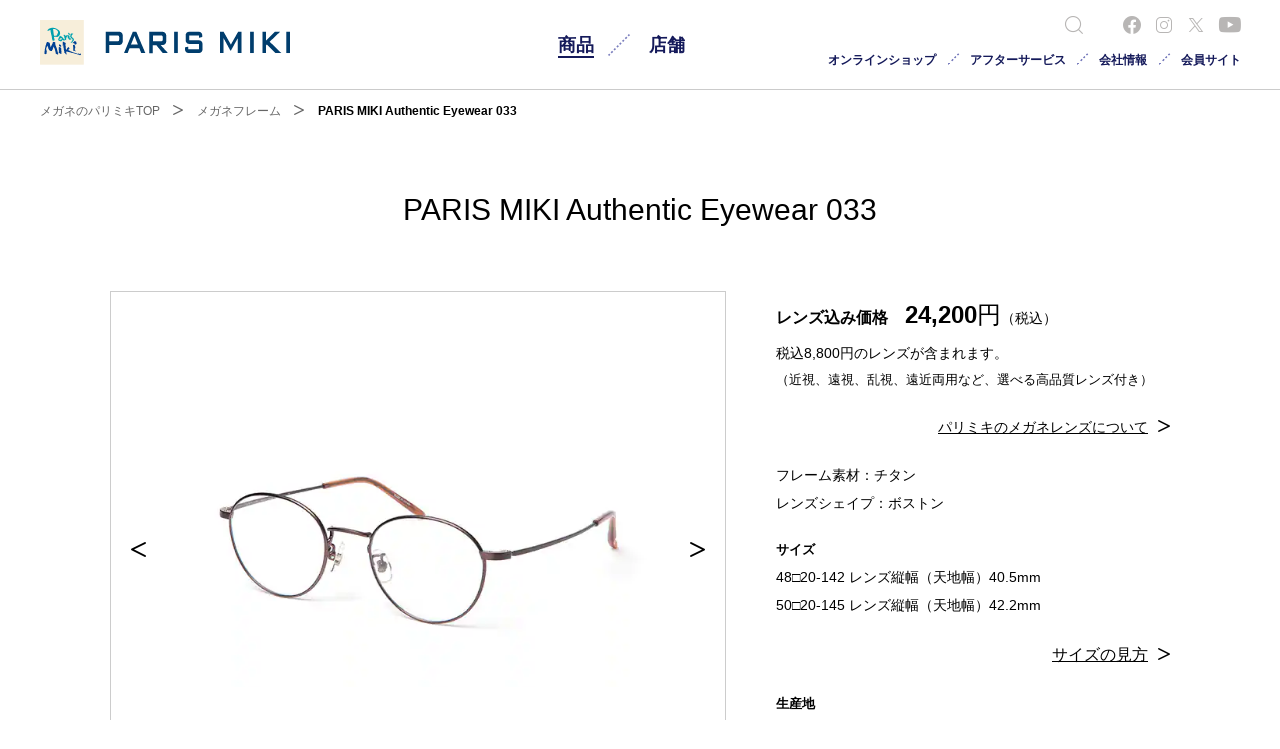

--- FILE ---
content_type: text/html;charset=utf-8
request_url: https://www.paris-miki.co.jp/products/glasses/detail/1559033.html
body_size: 9392
content:
<!doctype html>

<html lang="ja">
<head class="rt_bn_product_info">
	<meta charset="UTF-8">
	<meta name="keywords" content="メガネフレーム,男性,女性,キッズ,子供,カテゴリー,ジャンル,形,フレーム,素材,カラー,ブランド,価格,メガネ,検索,メガネや補聴器、コンタクトレンズのことならパリミキ・メガネの三城。">
	<meta name="description" content="パリミキ・メガネの三城のメガネフレームのご紹介です。">
	<title class="rt_head_title">PARIS MIKI Authentic Eyewear 033 | メガネフレーム (ボストン) | メガネのパリミキ</title>
	<meta property="og:site_name" content="眼鏡でお客様の未来を ｜ パリミキ・メガネの三城">
	<meta property="og:type" content="article">
	<meta property="og:title" class="rt_head_title" content="PARIS MIKI Authentic Eyewear 033 | メガネフレーム (ボストン) | メガネのパリミキ">
	<meta property="og:description" content="パリミキ・メガネの三城のメガネフレームのご紹介です。">
	<meta property="og:url" class="rt_og_url" content="https://www.paris-miki.co.jp/products/glasses/detail/1559033.html">
	<meta property="og:image" class="rt_og_img" content="https://www.paris-miki.co.jp/products/product_file/file/15590331_os.jpg">
	<meta property="twitter:image" class="rt_og_img" content="https://www.paris-miki.co.jp/products/product_file/file/15590331_os.jpg">
	<meta property="twitter:card" content="summary_large_image">
	<meta property="twitter:site" content="@meganeparismiki">
	<meta http-equiv="X-UA-Compatible" content="IE=edge">
	<meta name="viewport" content="width=device-width, initial-scale=1.0">
	<meta name="format-detection" content="telephone=no">
	<link type="text/css" rel="stylesheet" href="/common/css/style.css?20260101110204058">
	<link rel="canonical" class="rt_canonical" href="https://www.paris-miki.co.jp/products/glasses/detail/1559033.html">
<link rel="shortcut icon" href="/favicon.ico">
<link rel="apple-touch-icon" sizes="180x180" href="/apple-touch-icon.png"><link rel="icon" type="image/png" href="/favicon-32x32.png" sizes="32x32"><link rel="icon" type="image/png" href="/favicon-16x16.png" sizes="16x16"><link rel="manifest" crossorigin="use-credentials" href="/manifest.json"><link type="text/css" rel="stylesheet" href="/common/css/cmsod_blockedit.css?20260101110204058"><!-- Google Tag Manager --><script>(function(w,d,s,l,i){w[l]=w[l]||[];w[l].push({'gtm.start':
new Date().getTime(),event:'gtm.js'});var f=d.getElementsByTagName(s)[0],
j=d.createElement(s),dl=l!='dataLayer'?'&l='+l:'';j.async=true;j.src=
'https://www.googletagmanager.com/gtm.js?id='+i+dl;f.parentNode.insertBefore(j,f);
})(window,document,'script','dataLayer','GTM-PLLQ2GK');</script><!-- End Google Tag Manager --><script>(function(w,d,s,l,i){w[l]=w[l]||[];w[l].push({'gtm.start': new Date().getTime(),event:'gtm.js'});var f=d.getElementsByTagName(s)[0], j=d.createElement(s),dl=l!='dataLayer'?'&l='+l:'';j.async=true;j.src= 'https://www.googletagmanager.com/gtm.js?id='+i+dl;f.parentNode.insertBefore(j,f); })(window,document,'script','dataLayer','GTM-NTCVF49');</script></head>
<body>
<script type="application/ld+json" class="jsonld-script"></script>
<div id="pagetop" class="container prod prod-detail">
	<header class="header inc_common_header">
<!-- Google Tag Manager (noscript) -->
<noscript><iframe src="https://www.googletagmanager.com/ns.html?id=GTM-PLLQ2GK" height="0" width="0" style="display:none;visibility:hidden"></iframe></noscript>
<!-- End Google Tag Manager (noscript) -->
<!-- Google Tag Manager (noscript) -->
<noscript><iframe src="https://www.googletagmanager.com/ns.html?id=GTM-NTCVF49" height="0" width="0" style="display:none;visibility:hidden"></iframe></noscript>
<!-- End Google Tag Manager (noscript) -->
	<h1 class="header-logo opacity">
		<a href="/" class="mod-a"><img src="/common/images/logo.svg" alt="メガネ(眼鏡・めがね)のPARIS MIKI" width="300" height="53"></a>
	</h1>
	<div class="header-nav-search header-nav-search-sp">
			<i class="icon icon-search"></i>
	</div>
	<span class="header-hamburger">
		<em></em>
	</span>
	<nav class="header-nav">
		<ul class="header-nav-head">
			<li class="header-nav-head-item"><a href="/products/" data-switch="products">商品</a></li>
			<li class="header-nav-head-item"><a href="https://shop.paris-miki.co.jp" data-switch="store">店舗</a></li>
			<!-- <li class="header-nav-head-item"><a href="/corporate/" data-switch="company">会社情報</a></li> -->
		</ul>

		<div class="header-nav-menu" data-target="members">
			<div class="header-nav-menu-inner">
				<div class="header-nav-menu-head"><span>会員サイト</span></div>
				<div class="mod-button opacity mb0">
					<a href="https://operamembers.paris-miki.co.jp" target="_blank" rel="noopener" class="mod-button-a gtm-header-button"><span class="mod-button-txt">Opera Club</span></a>
				</div>
			</div>
		</div>

		<div class="header-nav-menu" data-target="tokimeki">
			<div class="header-nav-menu-inner">
				<div class="header-nav-menu-head"><span>トキメキとあんしん</span></div>
				<div class="pure-g space-u-40 opacity">
					<div class="pure-u-1-4 pure-u-lg-1 space-u-40-child">
						<div class="mod-button opacity mb0">
							<a href="/branding/assortment.html" class="mod-button-a gtm-header-button"><span class="mod-button-txt">似合うメガネに出会える豊富な品揃え</span></a>
						</div>
					</div>
					<div class="pure-u-1-4 pure-u-lg-1 space-u-40-child">
						<div class="mod-button opacity mb0">
							<a href="/branding/impressed.html" class="mod-button-a gtm-header-button"><span class="mod-button-txt">お客様の感動体験を目指して</span></a>
						</div>
					</div>
					<div class="pure-u-1-4 pure-u-lg-1 space-u-40-child">
						<div class="mod-button opacity mb0">
							<a href="/branding/specialist.html" class="mod-button-a gtm-header-button"><span class="mod-button-txt">メガネのスペシャリストによる測定やアドバイス</span></a>
						</div>
					</div>
					<div class="pure-u-1-4 pure-u-lg-1 space-u-40-child">
						<div class="mod-button opacity">
							<a href="/branding/after_service.html" class="mod-button-a gtm-header-button"><span class="mod-button-txt">充実のアフターサービス</span></a>
						</div>
					</div>
				</div>
			</div>
		</div>


		<div class="header-nav-menu" data-target="products">
			<div class="header-nav-menu-inner">
				<div class="header-nav-menu-head"><span>商品</span></div>
				<div class="pure-g space-u-40">

					<div class="pure-u-1-3 pure-u-lg-1 space-u-40-child">
						<div class="mod-button mod-button_logo mod-button_logo_parismiki_quality opacity">
							<a href="/products/glasses/parismiki_quality/" target="_blank" class="mod-button-a gtm-header-button">
								<img src="/common/images/logo_parismiki_quality.svg" alt="パリミキ 鯖江のめがね">
							</a>
						</div>
					</div>
					<div class="pure-u-1-3 pure-u-lg-1 space-u-40-child">
						<div class="mod-button opacity mb0">
							<a href="/products/glasses/brand/" class="mod-button-a gtm-header-button"><span class="mod-button-txt">ブランド一覧</span></a>
						</div>
					</div>
					<div class="pure-u-1-3 pure-u-lg-1 space-u-40-child">
						<div class="mod-button opacity">
							<a href="/feature/" class="mod-button-a gtm-header-button"><span class="mod-button-txt">FEATURES -特集-</span></a>
						</div>
					</div>
				</div>
				<div class="pure-g space-u-30 opacity">
					<div class="pure-u-1-4 pure-u-lg-1 space-u-30-child">
						<div class="header-nav-menu-linkBlock">
							<div class="header-nav-menu-linkBlock-img">
								<img src="/common/images/header/glasses.jpg" alt="メガネフレーム">
							</div>
							<ul class="header-nav-menu-linkBlock-txt">
								<li class="header-nav-menu-linkBlock-head"><a href="/products/glasses/" class="gtm-header-button">メガネフレーム</a></li>
								<li><a href="/products/glasses/search/" class="header-nav-menu-linkBlock-item gtm-header-button">メガネを探す</a></li>
								<li><a href="/products/glasses/category/" class="header-nav-menu-linkBlock-item gtm-header-button">カテゴリーから探す</a></li>
								<li><a href="/products/glasses/guide/" class="header-nav-menu-linkBlock-item gtm-header-button">ご購入の流れ</a></li>
								<li><a href="/products/kids/" class="header-nav-menu-linkBlock-item gtm-header-button">子どものメガネ</a></li>
								<li><a href="/products/padless/" class="header-nav-menu-linkBlock-item gtm-header-button">鼻パッドなしメガネ</a></li>
							</ul>
						</div>
					</div>
					<div class="pure-u-1-4 pure-u-lg-1 space-u-30-child">
						<div class="header-nav-menu-linkBlock">
							<div class="header-nav-menu-linkBlock-img">
								<img src="/common/images/header/lens.jpg" alt="メガネレンズ">
							</div>
							<ul class="header-nav-menu-linkBlock-txt">
								<li class="header-nav-menu-linkBlock-head"><a href="/products/lens/" class="gtm-header-button">メガネレンズ</a></li>
								<li><a href="/service/project/" class="header-nav-menu-linkBlock-item gtm-header-button">パリミキの視力測定</a></li>
								<li><a href="/products/lens/singlefocus/" class="header-nav-menu-linkBlock-item gtm-header-button">単焦点レンズ</a></li>
								<li><a href="/products/lens/multifocal/" class="header-nav-menu-linkBlock-item gtm-header-button">遠近両用レンズ</a></li>
								<li><a href="/products/lens/room/" class="header-nav-menu-linkBlock-item gtm-header-button">室内用レンズ</a></li>
								<li><a href="/readingglasses/" class="header-nav-menu-linkBlock-item gtm-header-button">老眼鏡のお悩み解決</a></li>
							</ul>
						</div>
					</div>
					<div class="pure-u-1-4 pure-u-lg-1 space-u-30-child">
						<div class="header-nav-menu-linkBlock">
							<div class="header-nav-menu-linkBlock-img">
								<img src="/common/images/header/sunglasses.jpg" alt="メガネレンズ">
							</div>
							<ul class="header-nav-menu-linkBlock-txt">
								<li class="header-nav-menu-linkBlock-head"><a href="/products/sunglasses/" class="gtm-header-button">サングラス</a></li>
								<li><a href="/products/sunglasses/collection/" target="_blank" class="header-nav-menu-linkBlock-item gtm-header-button">ブランドから探す</a></li>
								<!-- <li><a href="/products/sunglasses/bose/" class="header-nav-menu-linkBlock-item gtm-header-button">BOSE</a></li> -->
								<li><a href="/products/sunglasses/randonnee/" class="header-nav-menu-linkBlock-item gtm-header-button">ランドネ x PARIS MIKI</a></li>
							</ul>
						</div>
					</div>
					<div class="pure-u-1-4 pure-u-lg-1 space-u-30-child">
						<div class="header-nav-menu-linkBlock">
							<div class="header-nav-menu-linkBlock-img">
								<img src="/common/images/header/contactlens.jpg" alt="コンタクトレンズ">
							</div>
							<ul class="header-nav-menu-linkBlock-txt">
								<li class="header-nav-menu-linkBlock-head"><a href="/products/contactlens/" class="gtm-header-button">コンタクトレンズ</a></li>
								<li><a href="/products/contactlens/brand/" class="header-nav-menu-linkBlock-item gtm-header-button">お取り扱い商品のご案内</a></li>
								<li><a href="/products/contactlens/care/" class="header-nav-menu-linkBlock-item gtm-header-button">正しいケア方法</a></li>
								<li><a href="/products/contactlens/guide/" class="header-nav-menu-linkBlock-item gtm-header-button">ご購入の流れ</a></li>
							</ul>
						</div>
					</div>
					<div class="pure-u-1-4 pure-u-lg-1 space-u-30-child">
						<div class="header-nav-menu-linkBlock">
							<div class="header-nav-menu-linkBlock-img">
								<img src="/common/images/header/hearingaid.jpg" alt="補聴器">
							</div>
							<ul class="header-nav-menu-linkBlock-txt">
								<li class="header-nav-menu-linkBlock-head"><a href="/products/hearingaid/" class="gtm-header-button">補聴器</a></li>
								<li><a href="/products/hearingaid/brand/paris-miki-original/" class="header-nav-menu-linkBlock-item gtm-header-button">パリミキ オリジナル補聴器</a></li>
								<li><a href="/products/hearingaid/hearing/" class="header-nav-menu-linkBlock-item gtm-header-button">「聞こえ」について</a></li>
								<li><a href="/products/hearingaid/purchase/" class="header-nav-menu-linkBlock-item gtm-header-button">ご利用の流れ</a></li>
							</ul>
						</div>
					</div>
					<div class="pure-u-1-4 pure-u-lg-1 space-u-30-child" data-menu="products-goods">
						<div class="header-nav-menu-linkBlock">
							<div class="header-nav-menu-linkBlock-img">
								<img src="/common/images/header/goods.jpg" alt="グッズ">
							</div>
							<ul class="header-nav-menu-linkBlock-txt">
								<li class="header-nav-menu-linkBlock-head"><a href="/products/goods/" class="gtm-header-button">グッズ・小物</a></li>
								<li><a href="/products/goods/Pollen/" class="header-nav-menu-linkBlock-item gtm-header-button">花粉メガネ</a></li>
								<li><a href="/products/goods/nekobu/" class="header-nav-menu-linkBlock-item gtm-header-button">フェリシモ猫部</a></li>
								<li><a href="/products/goods/sundelight/" class="header-nav-menu-linkBlock-item gtm-header-button">SUN DELIGHT</a></li>
								<li><a href="/news/detail/20240830154020.html" class="header-nav-menu-linkBlock-item gtm-header-button">リーディンググラス</a></li>
							</ul>
						</div>
					</div>
					<div class="pure-u-1-4 pure-u-lg-1 space-u-30-child">
						<div class="header-nav-menu-linkBlock">
							<div class="header-nav-menu-linkBlock-img">
								<img src="/common/images/header/other.jpg" alt="その他">
							</div>
							<ul class="header-nav-menu-linkBlock-txt">
								<li class="header-nav-menu-linkBlock-head"><a href="/products/other/" class="gtm-header-button">その他</a></li>
								<li><a href="/products/other/gifts/" class="header-nav-menu-linkBlock-item gtm-header-button">商品券</a></li>
								<li><a href="/products/other/gold/#ja" target="_blank" class="header-nav-menu-linkBlock-item gtm-header-button">ゴールド</a></li>
								<!-- WHILLの追加 -->
								<li><a href="/feature/20190321113341.html" target="_blank" class="header-nav-menu-linkBlock-item gtm-header-button">WHILL/次世代型電動車椅子</a></li>
								<!-- WHILLの追加 -->
								<!-- <li><a href="/products/other/re-megane/" class="header-nav-menu-linkBlock-item gtm-header-button">サポートアクティビティ</a></li> -->
							</ul>
						</div>
					</div>
					<div class="pure-u-1-4 pure-u-lg-1 space-u-30-child">
						<div class="header-nav-menu-linkBlock">
							<div class="header-nav-menu-linkBlock-img">
								<img src="/common/images/header/knowledge.jpg" alt="目のまめちしき">
							</div>
							<ul class="header-nav-menu-linkBlock-txt">
								<li class="header-nav-menu-linkBlock-head"><a href="/knowledge/" class="gtm-header-button">目のまめちしき</a></li>
								<li><a href="/knowledge/eye/" class="header-nav-menu-linkBlock-item gtm-header-button">見え方の仕組み</a></li>
								<li><a href="/knowledge/glasses/" class="header-nav-menu-linkBlock-item gtm-header-button">メガネフレームの<br data-view="pc">基礎知識</a></li>
								<li><a href="/knowledge/lens/" class="header-nav-menu-linkBlock-item gtm-header-button">メガネレンズの<br data-view="pc">基礎知識</a></li>
								<li><a href="/knowledge/kids/" class="header-nav-menu-linkBlock-item gtm-header-button">子ども用メガネの選び方</a></li>
							</ul>
						</div>
					</div>
				</div>
			</div>
		</div>
		<div class="header-nav-menu" data-target="store">
			<div class="header-nav-menu-inner">
				<div class="header-nav-menu-head"><span>店舗</span></div>
				<div class="mod-button opacity">
					<a href="/store/storecategories.html" class="mod-button-a gtm-header-button"><span class="mod-button-txt">MIKI店舗紹介</span></a>
				</div>
				<div class="pure-g opacity">
					<div class="pure-u-1-1 pure-u-lg-1">
						<div class="header-nav-menu-btn">
							<a href="https://shop.paris-miki.co.jp" class="header-nav-menu-btn_store gtm-header-button">
								<img src="/common/images/header/store.jpg" alt="店舗検索（来店予約はこちらから）">
								<span>店舗検索（来店予約はこちらから）</span>
							</a>
						</div>
					</div>
					<div class="pure-u-1-2 pure-u-lg-1">
						<div class="header-nav-menu-btn">
							<a href="/store/world/" class="header-nav-menu-btn_world gtm-header-button">
								<img src="/common/images/header/world.jpg" alt="海外店舗">
								<span>海外店舗</span>
							</a>
						</div>
					</div>
					<div class="pure-u-1-2 pure-u-lg-1">
						<div class="header-nav-menu-btn">
							<a href="/store/department_store/" class="header-nav-menu-btn_department_store gtm-header-button">
								<img src="/common/images/header/department_store.jpg" alt="百貨店店舗">
								<span>百貨店店舗</span>
							</a>
						</div>
					</div>
					<!-- <div class="pure-u-1-3 pure-u-lg-1">
						<div class="header-nav-menu-btn">
							<a href="https://virtualshop.paris-miki.co.jp/virtualshop/" target="_blank" class="header-nav-menu-btn_department_store gtm-header-button">
								<img src="/common/images/header/virtual_store.jpg" alt="バーチャルショップ">
								<span>バーチャルショップ</span>
							</a>
						</div>
					</div> -->
				</div>
			</div>
		</div>
 		<div class="header-nav-menu" data-target="company">
			<div class="header-nav-menu-inner">
				<div class="header-nav-menu-head"><span>会社情報</span></div>
				<div class="pure-g space-u-30 opacity">
					<div class="pure-u-1-2 pure-u-lg-1 space-u-30-child">
						<div class="header-nav-menu-linkBlock header-nav-menu-linkBlock_center mb25">
							<div class="header-nav-menu-linkBlock-img">
								<img src="/common/images/header/corporate_information.jpg" alt="会社情報">
							</div>
							<ul class="header-nav-menu-linkBlock-txt">
								<li class="header-nav-menu-linkBlock-head"><a href="/corporate/" class="gtm-header-button">会社情報</a></li>
							</ul>
						</div>
						<div class="header-nav-menu-linkBlock header-nav-menu-linkBlock_center">
							<div class="header-nav-menu-linkBlock-img">
								<img src="/common/images/header/ir_information.jpg" alt="IR情報">
							</div>
							<ul class="header-nav-menu-linkBlock-txt">
								<li class="header-nav-menu-linkBlock-head"><a href="https://www.paris-miki.com/hd/investor/" target="_blank" class="gtm-header-button">IR情報　<br data-view="pc"><span class="fs_12 fw_normal">パリミキホールディングスサイトへ</span></a></li>
							</ul>
						</div>
					</div>
					<div class="pure-u-1-2 pure-u-lg-1 space-u-30-child" data-view="pc">
						<ul class="">
							<li><a href="https://onlineshop.paris-miki.co.jp/shop/default.aspx" target="_blank" class="gtm-header-button">オンラインショップ</a></li>
							<li><a href="/afterservice/" class="gtm-header-button">アフターサービス</a></li>
							<li><a href="/recruit/" class="gtm-header-button">採用情報</a></li>
							<li><a href="/visiting/" class="gtm-header-button">移動訪問サービス</a></li>
							<li class="mb40"><a href="/inquiry/" class="gtm-header-button">お問い合わせ</a></li>
							<li><a href="/english/" class="gtm-header-button">ENGLISH</a></li>
						</ul>
					</div>
				</div>
			</div>
		</div>
		<div class="header-overlay2"></div>

		<div class="header-nav-head-sub">
			<ul class="header-nav-head-sub-inner">
				<li class="header-nav-head-sub-item"><a href="https://onlineshop.paris-miki.co.jp/shop/default.aspx" target="_blank" class="gtm-header-button">オンラインショップ</a></li>
				<li class="header-nav-head-sub-item"><a href="/afterservice/" class="gtm-header-button">アフターサービス</a></li>
				<li class="header-nav-head-sub-item header-nav-head-sub-item-haschild"><a href="/corporate/" class="gtm-header-button">会社情報</a>
					<ul class="header-nav-head-sub-item-dd">
						<li><a href="/corporate/">会社情報</a></li>
						<li><a href="/recruit/">採用情報</a></li>
						<li><a href="/branding/">パリミキについて</a></li>
						<li><a href="/hd/investor/">IR・投資家情報</a></li>
					</ul>
				</li>
				<li class="header-nav-head-sub-item header-nav-head-sub-item_members"><a href="https://operamembers.paris-miki.co.jp" target="_blank">会員サイト</a></li>
				<li class="header-nav-head-sub-item header-nav-head-sub-item_visiting"><a href="/visiting/" class="gtm-header-button">移動訪問サービス</a></li>
				<li class="header-nav-head-sub-item header-nav-head-sub-item_contact"><a href="/inquiry/" class="gtm-header-button">お問い合わせ</a></li>
			</ul>
		</div>
		<div class="header-nav-search">
			<i class="icon icon-search"></i>
		</div>
		<div class="ta_center pt60 pb60" data-view="sp tablet">
			<a href="/english/" class="td_under fw_bold gtm-header-button">ENGLISH</a>
		</div>
		<ul class="header-nav-sns">
			<li class="header-nav-sns-item"><a href="https://www.facebook.com/meganenoparismiki" target="_blank" class="gtm-header-button"><i class="icon icon-facebook"></i></a></li>
			<li class="header-nav-sns-item"><a href="https://www.instagram.com/parismiki_official/" target="_blank" class="gtm-header-button"><i class="icon icon-instagram"></i></a></li>
			<li class="header-nav-sns-item"><a href="https://x.com/meganeparismiki" target="_blank" class="gtm-header-button"><i class="icon icon-twitter"></i></a></li>
			<li class="header-nav-sns-item"><a href="https://www.youtube.com/channel/UCCak-vuojSPmvq3kqH3WoRA" target="_blank" class="gtm-header-button"><i class="icon icon-youtube"></i></a></li>
		</ul>
	</nav>
	<div class="header-overlay"></div>
	<div class="header-siteSearch">
		<div class="header-siteSearch-overlay"></div>
		<div id="srchBox" class="watermark">
			<!-- ↓検索窓用カスタムエレメント -->
			<form class="" method="get" action="/search.html" id="srch">
				<div class="__input">
					<input type="text" name="q" id="q" value="" placeholder="サイト内検索">
				</div>
				<button type="submit" name="" value="" class="__submit"></button>
			</form>
		</div>
	</div>
</header>
	<nav class="floatNav inc_common_floatNav">
	<div class="floatNav-inner opacity">
		<div class="floatNav-item">
			<a href="/products/glasses/search/" class="mod-a">
				<i class="icon icon-product"></i>
				<span>商品検索</span>
			</a>
		</div>
		<div class="floatNav-item">
			<a href="https://shop.paris-miki.co.jp" class="mod-a">
				<i class="icon icon-store"></i>
				<span>店舗検索</span>
			</a>
		</div>
		<div class="floatNav-item" data-view="sp tablet">
			<a href="https://onlineshop.paris-miki.co.jp/shop/default.aspx" target="_blank" class="mod-a">
				<i class="icon icon-cart"></i>
				<span>オンラインショップ</span>
			</a>
		</div>
		<div class="floatNav-item _favo">
			<a href="/products/glasses/favorite.html" class="mod-a">
				<i class="icon icon-favorite"></i>
				<span class="_favoText">お気に入り</span>
				<span class="js-favocount"></span>
			</a>
		</div>
		<a href="/inquiry/" class="floatNav-contact">お問い合わせ</a>
	</div>
</nav>

	<main class="contents">
		<section class="mod-head rt_bn_product_info">
			<nav class="mod-topicPath mod-topicPath_pc">
				<ul class="mod-topicPath-ul clearfix" itemscope itemtype="http://schema.org/BreadcrumbList">
					<li class="mod-topicPath-li" itemprop="itemListElement" itemscope itemtype="http://schema.org/ListItem">
						<a class="mod-topicPath-a" itemprop="item" href="/"><span itemprop="name">メガネのパリミキTOP</span></a>
						<meta itemprop="position" content="1">
					</li>
					<li class="mod-topicPath-li" itemprop="itemListElement" itemscope itemtype="http://schema.org/ListItem">
						<a class="mod-topicPath-a" itemprop="item" href="/products/glasses/">
							<span class="mod-topicPath-span" itemprop="name">メガネフレーム</span>
						</a>
						<meta itemprop="position" content="2">
					</li>
					<li class="mod-topicPath-li" itemprop="itemListElement" itemscope itemtype="http://schema.org/ListItem">
						<a class="mod-topicPath-a rt_p_href" itemprop="item" href="/products/glasses/detail/1559033.html">
							<span class="mod-topicPath-span rt_cf_p_model" itemprop="name">PARIS MIKI Authentic Eyewear 033</span>
						</a>
						<meta itemprop="position" content="3">
					</li>
				</ul>
			</nav>
			<h1 class="mod-head01">
				<span class="mod-head01-inner cf_p_model">PARIS MIKI Authentic Eyewear 033</span>
			</h1>
		</section>

		<section class="rt_bn_product_info">
			<div class="mod-auto prod-detail-info">
				<div class="pure-g space-u-50">
					<div class="pure-u-3-5 pure-u-md-1-1 space-u-50-child prod-detail-main">
						<div class="prod-detail-mainImg">
							<!-- ToDo カラー選択で画像設定 -->
							<ul class="prod-detail-slider rt_bn_product_list_color">
								<li class="rt_cf_p_code_8" data-p_code_8="15590331"><img src="/products/product_file/file/15590331_os.jpg" class="width-u-100 rt_p_img_os" alt="PARIS MIKI 033" title="PARIS MIKI 033"></li>
								<li class="rt_cf_p_code_8" data-p_code_8="15590331"><img src="/products/product_file/file/15590331_of.jpg" class="width-u-100 rt_p_img_of" alt="PARIS MIKI 033" title="PARIS MIKI 033"></li>
								
								
								
							</ul><ul class="prod-detail-slider rt_bn_product_list_color">
								<li class="rt_cf_p_code_8" data-p_code_8="15590332"><img src="/products/product_file/file/15590332_os.jpg" class="width-u-100 rt_p_img_os" alt="PARIS MIKI 033" title="PARIS MIKI 033"></li>
								<li class="rt_cf_p_code_8" data-p_code_8="15590332"><img src="/products/product_file/file/15590332_of.jpg" class="width-u-100 rt_p_img_of" alt="PARIS MIKI 033" title="PARIS MIKI 033"></li>
								
								
								
							</ul><ul class="prod-detail-slider rt_bn_product_list_color">
								<li class="rt_cf_p_code_8" data-p_code_8="15590333"><img src="/products/product_file/file/15590333_os.jpg" class="width-u-100 rt_p_img_os" alt="PARIS MIKI 033" title="PARIS MIKI 033"></li>
								<li class="rt_cf_p_code_8" data-p_code_8="15590333"><img src="/products/product_file/file/15590333_of.jpg" class="width-u-100 rt_p_img_of" alt="PARIS MIKI 033" title="PARIS MIKI 033"></li>
								
								
								
							</ul><ul class="prod-detail-slider rt_bn_product_list_color">
								<li class="rt_cf_p_code_8" data-p_code_8="15590334"><img src="/products/product_file/file/15590334_os.jpg" class="width-u-100 rt_p_img_os" alt="PARIS MIKI 033" title="PARIS MIKI 033"></li>
								<li class="rt_cf_p_code_8" data-p_code_8="15590334"><img src="/products/product_file/file/15590334_of.jpg" class="width-u-100 rt_p_img_of" alt="PARIS MIKI 033" title="PARIS MIKI 033"></li>
								<li class="rt_cf_p_code_8 rt_cf_p_sub_image_1_is" data-p_code_8="15590334"><img src="/products/product_file/file/15590334_1.jpg" class="width-u-100 rt_cf_p_sub_image_1" alt="PARIS MIKI 033" title="PARIS MIKI 033"></li>
								
								
							</ul>
						</div>
						<div class="prod-detail-colors mt50">
							<ul class="colorList">
								<!-- ToDo 初期描画時の is-active はURLの「#以降の文字列の有無」と「代表SKU」を評価して設定 -->
								<!-- <li class="colorList-item is-active"><a href="" class="">$ライトブラウン$</a></li> -->
								<li class="colorList-item rt_bn_product_list_color">
									<a href="" class="rt_cf_p_code_8_href" data-p_code_8="15590331" data-p_new="0">ゴールド</a>
								</li><li class="colorList-item rt_bn_product_list_color">
									<a href="" class="rt_cf_p_code_8_href" data-p_code_8="15590332" data-p_new="0">ブラウンマット</a>
								</li><li class="colorList-item rt_bn_product_list_color">
									<a href="" class="rt_cf_p_code_8_href" data-p_code_8="15590333" data-p_new="0">ブルーマット</a>
								</li><li class="colorList-item rt_bn_product_list_color">
									<a href="" class="rt_cf_p_code_8_href" data-p_code_8="15590334" data-p_new="0">レッド</a>
								</li>
							</ul>
						</div>
						<div class="rt_bn_product_sku_info di_none"><span class="rt_cf_p_code_8_sku" data-p_code_8="15590332" data-p_sku="1">ブラウンマット</span></div>
						<p class="fs_12 va_middle">
							<i class="icon icon-circle va_middle"></i><span class="va_middle">：在庫あり、</span>
							<i class="icon icon-close va_middle"></i><span class="va_middle">：在庫なし</span>
							<span>(※店舗により在庫状況が異なります。)</span>
						</p>

						<!-- 試着予約ボタン&お気に入りボタン -->
						<div class="prod-detail-btnWrap pure-g">
							<div class="pure-u-1-2 pure-u-md-1-1 colorSelect">
								<div class="mod-button mod-button_300 colorSelect-btn">
									<span class="mod-button-a is-hover01">
										<span class="mod-button-txt">試着（来店）予約</span><i class="icon icon-arrow_right mod-iconArrowRight"></i>
									</span>
									<p class="ta_left fs_12 color_red mt20" data-mh="btn-txt">1フレームのみ試着予約いただけます（カラーは複数選択可）。<br>複数フレームを試着予約されたい場合は、お気に入りリストに追加してからご予約くだい。</p>
								</div>
							</div>
							<div class="pure-u-1-2 pure-u-md-1-1">
								<div class="mod-button mod-button_300 prod-detail-favBtn">
									<span class="mod-button-a prod-detail-favBtn-a" data-p_code_8="">
										<span class="mod-button-txt"></span><i class="icon icon-favorite mod-iconArrowRight"></i>
									</span>
									<p class="ta_left fs_12 color_red mt20" data-mh="btn-txt">複数商品をまとめて試着予約されたい場合は、試着希望商品をお気に入りに追加してください。</p>
								</div>
							</div>
						</div>
						<!-- SP追従用 -->
						<div class="prod-detail-floatBtn">
							<div class="__favo">
								<span class="__favoBtn" data-p_code_8=""><i class="icon icon-favorite"></i></span>
							</div>
							
							<div class="__trying">
								<div class="mod-button colorSelect-btn">
									<span class="mod-button-a is-hover01">
										<span class="mod-button-txt">試着（来店）予約</span><i class="icon icon-arrow_right mod-iconArrowRight"></i>
									</span>
								</div>
							</div>
						</div>

					</div>
					<div class="pure-u-2-5 pure-u-md-1-1 space-u-50-child prod-detail-spec">
						<dl class="prod-detail-dl">
							<dt data-view="sp">価格</dt>
							<dd>
								<p class="prod-detail-price">
									<span class="fw_bold fs_16 fs_md_15 mr10">レンズ込み価格</span>
									<span class="rt_cf_p_lens_included_price">24,200</span>円<span class="fs_14 fs_md_12">（税込）</span>
								</p>
								<p class="fs_14">税込8,800円のレンズが含まれます。</p>
								<p class="fs_13">（近視、遠視、乱視、遠近両用など、選べる高品質レンズ付き）</p>
							</dd>
							<dt data-view="sp"></dt>
							<dd class="ta_right"><a href="/products/lens/" class="mod-link02">パリミキのメガネレンズについて<i class="icon icon-arrow_right"></i></a></dd>
							<dt data-view="sp">スペック</dt>
							<dd>
								<ul>
									<li>フレーム素材：<span class="rt_cf_p_material">チタン</span></li>
									<li>レンズシェイプ：<span class="rt_cf_p_lens_shape">ボストン</span></li>
								</ul>
							</dd>
							<dt>サイズ</dt>
							<dd>
								<ul class="">
									<!-- <li class="">$53□15.5 - 140 レンズ縦幅（天地幅）〇〇mm$</li> -->
									<li class="rt_bn_product_list_size">
										<span class="rt_cf_p_size">48</span>□<span class="rt_cf_p_size_spacing">20</span>-<span class="rt_cf_p_size_temple">142</span>
										 レンズ縦幅（天地幅）<span class="rt_cf_p_size_vertical">40.5</span>mm
									</li><li class="rt_bn_product_list_size">
										<span class="rt_cf_p_size">50</span>□<span class="rt_cf_p_size_spacing">20</span>-<span class="rt_cf_p_size_temple">145</span>
										 レンズ縦幅（天地幅）<span class="rt_cf_p_size_vertical">42.2</span>mm
									</li>
								</ul>
							</dd>
						</dl>
						<div class="ta_right mt20">
							<a href="/knowledge/glasses/size/" class="mod-link02">
								サイズの見方<i class="icon icon-arrow_right"></i>
							</a>
						</div>
						<dl class="prod-detail-dl mt20">
							<dt>生産地</dt>
							<dd><span class="rt_cf_p_producing_area">日本</span></dd>
							<dt class="rt_cf_p_characteristic_is">特徴</dt>
							<dd>
								<ul class="">
									<li class="rt_cf_p_characteristic">ノンニッケル仕様</li>
								</ul>
							</dd>
						</dl>
						
						<div class="prod-detail-sns mt50" data-view="pc">
							<p class="prod-detail-sns-txt">この商品をシェアする</p>
							<div class="prod-detail-sns-icon">
								<span class="inc_common_sns_share">
	<a href="https://www.facebook.com/sharer/sharer.php?u=#link" onclick="window.open(this.href, 'FBwindow', 'width=650, height=450, menubar=no, toolbar=no, scrollbars=yes'); return false;" target="_blank" class="mod-sns-item js-share-item">
		<i class="icon icon-facebook"></i>
	</a>
	<a href="https://twitter.com/share?url=#link&amp;related=twitterapi%2Ctwitter&amp;text=#text" target="_blank" class="mod-sns-item js-share-item">
		<i class="icon icon-twitter"></i>
	</a>
	<a href="http://line.me/R/msg/text/?#text%0a#link" target="_blank" class="mod-sns-item js-share-item">
		<i class="icon icon-line"></i>
	</a>
</span>
							</div>
						</div>
					</div>
				</div>
				<div class="prod-detail-catch mt30">
					<p class="rt_cf_p_description">シンプルでバランスの取れたクラシカルなボストンのレンズシェイプは、典型と言えるベストバランスを保ち、男女ともにオススメしやすいデザインで、様々なお顔サイズに合わせやすい2サイズの展開。素材は、オールチタン製で軽量・高強度を誇り、細身でも日本製らしいしっかりした掛け心地です。リムは中央に凹ラインが入った飾りリムを採用し、気をてらわないさりげないデザインのアクセントとなっています。カラーは飽きの来ない定番色での展開となっています。 表面処理はニッケルレスとなっており、アレルギーの心配も少なく安心して掛けられる仕様です。</p>
				</div>
				
				<div class="prod-detail-sns mt50" data-view="tablet sp">
					<p class="prod-detail-sns-txt">この商品をシェアする</p>
					<div class="prod-detail-sns-icon">
						<span class="inc_common_sns_share">
	<a href="https://www.facebook.com/sharer/sharer.php?u=#link" onclick="window.open(this.href, 'FBwindow', 'width=650, height=450, menubar=no, toolbar=no, scrollbars=yes'); return false;" target="_blank" class="mod-sns-item js-share-item">
		<i class="icon icon-facebook"></i>
	</a>
	<a href="https://twitter.com/share?url=#link&amp;related=twitterapi%2Ctwitter&amp;text=#text" target="_blank" class="mod-sns-item js-share-item">
		<i class="icon icon-twitter"></i>
	</a>
	<a href="http://line.me/R/msg/text/?#text%0a#link" target="_blank" class="mod-sns-item js-share-item">
		<i class="icon icon-line"></i>
	</a>
</span>
					</div>
				</div>
			</div>
		</section>

		<!-- SNAP / STAFF -->
		<section class="prod-detail-snap mod-borderTop01 mt100 pt80 rt_bn_product_info">
			<div class="mod-auto">
				<div class="rt_cf_key" id="ss-snapBlockDetail" data-product-code="155903318"></div>
				<script src="https://assets.staff-start.com/embedded/js/w.js?projectId=snapBlockDetail&amp;merchantId=eb7fa52f4cf3bc8c20177f53dffd0c45"></script>
			</div>
		</section>

		<!-- ブランドブロック -->
		<section class="mod-borderTop01 mt100 rt_bn_brand_info">
			<div class="mod-auto prod-detail-brandBlock">
				<h2 class="prod-detail-brandBlock-logo"><img src="/images/brand/pm_authentic_eyewear_logo.png" class="rt_cf_pb_logo_img" alt="PARIS MIKI Authentic Eyewear" title="PARIS MIKI Authentic Eyewear"></h2>
				<p class="prod-detail-brandBlock-catch rt_cf_pb_catch">本物であるという美意識</p>
				<div class="mod-button mod-button_300 mt40 rt_cf_pb_url_disp">
					<a href="/products/glasses/pm_authentic/" target="_blank" class="mod-button-a is-hover01 rt_cf_pb_url">
						<span class="mod-button-txt">同じシリーズの商品を見る</span><i class="icon icon-blank mod-iconArrowRight"></i>
					</a>
				</div>
			</div>
		</section>

		<!-- お気に入りリスト -->
		<section class="prod-detail-favBlock">
			<div class="js-toggle"><i class="icon icon-favorite mr10"></i>お気に入りリスト（<span class="favNum">0</span>）から<br data-view="sp">試着（来店）予約する<i class="icon icon-arrow_bottom mod-iconArrowRight"></i></div>
			<div class="js-toggleBlock">
				<div class="prod-detail-favBlock-wrap">
					<div class="mod-auto-pc">
						<div class="prod-fav-no_favItem">
							<p class="fw_bold">お気に入り登録した商品はありません。</p>
						</div>
						<ul class="pure-g space-u-20 mod-favList"></ul>
						<div class="prod-favBlock-btnWrap">
							<div class="mod-button mod-button_250 mt50">
								<a href="/knowledge/glasses/size/" target="_blank" class="mod-button-a is-hover01">
									<span class="mod-button-txt">サイズの見方</span><i class="icon icon-blank mod-iconArrowRight"></i>
								</a>
							</div>
							<div class="mod-button reserveBtn mt50">
								<a href="" target="_blank" class="mod-button-a mod-button-a_bold reservationBtn">
									<span class="mod-button-txt"><span>チェックしたメガネの</span><br>試着（来店）予約</span><i class="icon icon-arrow_right mod-iconArrowRight"></i>
								</a>
							</div>
						</div>
					</div>
				</div>
			</div>
			<div class="mod-auto reserveBlock">
				<h3>試着（来店）予約とは</h3>
				<div class="pure-g space-u-30">
					<div class="pure-u-1-2 pure-u-md-1-1 space-u-30-child">
						<p class="fs_15 mt20">試着（来店）予約をご利用いただくと、希望の店舗にてかけたいフレームを予約することができます。<br>
							ご試着ですので、料金はかかりません。<br data-view="tablet pc">店頭で試着いただいた商品がお気に召さない場合、キャンセル料等は頂戴いたしませんので、お気軽にご利用ください。</p>
						<p class="fs_12 mt30">※ご指定日によっては対応できない場合がありますのでご了承ください。</p>
					</div>
					<div class="pure-u-1-2 pure-u-md-1-1 space-u-30-child">
						<div class="mod-button mod-button_300 colorSelect-btn">
							<span class="mod-button-a is-hover01">
								<span class="mod-button-txt">試着（来店）予約</span><i class="icon icon-arrow_right mod-iconArrowRight"></i>
							</span>
							<p class="ta_left fs_12 color_red mt20" data-mh="btn-txt">1フレームのみ試着予約いただけます（カラーは複数選択可）。<br>複数フレームを試着予約されたい場合は、お気に入りリストに追加してからご予約くだい。</p>
						</div>
					</div>
				</div>
			</div>
		</section>
		<section class="prod-detail-recommendBlock">
			<div class="mod-auto">
				<h2 class="ta_center mt100 mb40">こちらの商品もおすすめです</h2>
				<div class="di_none rt_bn_product_info">
					<span class="rt_cf_p_material">チタン</span>
					<span class="rt_cf_p_lens_shape">ボストン</span>
					<span class="rt_cf_p_sex">男性|女性|ユニ</span>
					<!-- ToDo 上記3つの条件文字列を"|"パイプで区切り複数条件としてリクエストしJSON取得後に描画 -->
					<!-- 例）/ajax/product/recommend.json?p_material=val1&p_material=val2&p_lens_shape=val3&p_lens_shape=val4&p_sex=val5&p_sex=val6 -->
				</div>

				<ul class="pure-g space-u-20 recommendOutput"></ul>
				<div class="mod-button mod-button_300 mt80">
					<a href="/products/glasses/search/" class="mod-button-a is-hover01">
						<span class="mod-button-txt">商品一覧</span><i class="icon icon-arrow_right mod-iconArrowRight"></i>
					</a>
				</div>
			</div>
		</section>
		<section class="mod-borderTop01 pt100 mt100 pb100">
			<div class="mod-auto">
				<ul class="pure-g space-u-20 mod-button_iblock_wrap">
					<li class="pure-u-1-2 pure-u-lg-1-1 space-u-20-child">
						<div class="mod-button mod-button_400 mod-button_iblock mod-button_right">
							<a href="/products/glasses/guide/" class="mod-button-a is-hover01">
								<span class="mod-button-txt">ご購入の流れ</span><i class="icon icon-arrow_right mod-iconArrowRight"></i>
							</a>
						</div>
					</li>
					<li class="pure-u-1-2 pure-u-lg-1-1 space-u-20-child">
						<div class="mod-button mod-button_400 mod-button_iblock mod-button_left">
							<a href="/knowledge/glasses/" class="mod-button-a is-hover01">
								<span class="mod-button-txt">メガネフレームの基礎知識</span><i class="icon icon-arrow_right mod-iconArrowRight"></i>
							</a>
						</div>
					</li>
					<li class="pure-u-1-2 pure-u-lg-1-1 space-u-20-child">
						<div class="mod-button mod-button_400 mod-button_iblock mod-button_right">
							<a href="/knowledge/glasses/choice/" class="mod-button-a is-hover01">
								<span class="mod-button-txt">似合うメガネの選び方</span><i class="icon icon-arrow_right mod-iconArrowRight"></i>
							</a>
						</div>
					</li>
					<li class="pure-u-1-2 pure-u-lg-1-1 space-u-20-child">
						<div class="mod-button mod-button_400 mod-button_iblock mod-button_left">
							<a href="/knowledge/glasses/care/" class="mod-button-a is-hover01">
								<span class="mod-button-txt">長く使うためのお手入れ方法</span><i class="icon icon-arrow_right mod-iconArrowRight"></i>
							</a>
						</div>
					</li>
				</ul>
			</div>
		</section>

		<nav class="mod-topicPath mod-topicPath_sp rt_bn_product_info">
			<ul class="mod-topicPath-ul clearfix" itemscope itemtype="http://schema.org/BreadcrumbList">
				<li class="mod-topicPath-li" itemprop="itemListElement" itemscope itemtype="http://schema.org/ListItem">
					<a class="mod-topicPath-a" itemprop="item" href="/"><span itemprop="name">メガネのパリミキTOP</span></a>
					<meta itemprop="position" content="1">
				</li>
				<li class="mod-topicPath-li" itemprop="itemListElement" itemscope itemtype="http://schema.org/ListItem">
					<a class="mod-topicPath-a" itemprop="item" href="/products/glasses/">
						<span class="mod-topicPath-span" itemprop="name">メガネフレーム</span>
					</a>
					<meta itemprop="position" content="2">
				</li>
				<li class="mod-topicPath-li" itemprop="itemListElement" itemscope itemtype="http://schema.org/ListItem">
					<a class="mod-topicPath-a rt_p_href" itemprop="item" href="/products/glasses/detail/1559033.html">
						<span class="mod-topicPath-span rt_cf_p_model" itemprop="name">PARIS MIKI Authentic Eyewear 033</span>
					</a>
					<meta itemprop="position" content="3">
				</li>
			</ul>
		</nav>

	</main>
	<div class="js-modal">
		<div class="js-modal-overlay"></div>
		<div class="js-modal-content">
			<div class="colorSelect-panel">
				<i class="icon icon-close"></i>
				<p class="colorSelect-panel-txt">ご希望の店舗にて、商品を予約することができます。ご希望のカラーにチェックを入れ、下のボタンから店舗検索にお進みください。<br>※複数選択可能です。</p>
				<table class="mod-tbl02 width-u-100">
					<tbody>
						<tr>
							<th class="width-u-15">選択</th>
							<th class="width-u-30">カラー</th>
							<th class="width-u-55">サイズ</th>
						</tr>
					</tbody>
				</table>
				<div class="colorSelect-panel-bottom">
					<div class="mod-button mod-button_300 colorSelect-panel-submit">
						<a href="" target="_blank" class="mod-button-a js-gtm-products-det">
							<span class="mod-button-txt">試着（来店）予約</span><i class="icon icon-arrow_right mod-iconArrowRight"></i>
						</a>
					</div>
				</div>
			</div>
		</div>
	</div>

	<footer class="footer inc_common_footer">
	<a href="#pagetop" rel="scroll" class="footer-pagetop">
		<div class="footer-pagetop-inner">
			<i class="icon icon-arrow_top"></i>
			<span>TOPに戻る</span>
		</div>
	</a>
	<div class="footer-nav">
		<div class="footer-nav-inner">
			<div class="footer-nav-logo opacity">
				<a href="/" class="mod-a"><img src="/common/images/logo.svg" alt="PARIS MIKI" width="300" height="53"></a>
			</div>
			<ul class="footer-nav-sns" data-view="pc">
				<li class="footer-nav-sns-item header-nav-sns-item"><a href="https://www.facebook.com/meganenoparismiki" target="_blank"><i class="icon icon-facebook"></i></a></li>
				<li class="footer-nav-sns-item header-nav-sns-item"><a href="https://www.instagram.com/parismiki_official/" target="_blank"><i class="icon icon-instagram"></i></a></li>
				<li class="footer-nav-sns-item header-nav-sns-item"><a href="https://x.com/meganeparismiki" target="_blank"><i class="icon icon-twitter"></i></a></li>
				<li class="footer-nav-sns-item header-nav-sns-item"><a href="https://www.youtube.com/channel/UCCak-vuojSPmvq3kqH3WoRA" target="_blank"><i class="icon icon-youtube"></i></a></li>
			</ul>
			<ul class="footer-nav-links opacity">
				<li><a href="/corporate/">会社情報</a></li>
				<li><a href="/siteinfo/">サイトポリシー</a></li>
				<li><a href="/siteinfo/privacypolicy/">プライバシーポリシー</a></li>
				<li><a href="/siteinfo/sitemap/">サイトマップ</a></li>
				<li><a href="/inquiry/">お問い合わせ</a></li>
				<li><a href="/english/">ENGLISH</a></li>
			</ul>
		</div>
	</div>
	<div class="footer-copy">
		Copyright © PARIS MIKI Inc .All Right reserved.
	</div>
</footer>
</div>
<script type="text/javascript" src="/common/js/import.js?20260101110204058"></script>
<script type="text/javascript" src="/common/js/products.js?20260101110204058"></script>
<script defer>
	setTimeout(() => {
		if (!document.querySelector('#ss-snapBlockDetail a')) {
			document.querySelector('.prod-detail-snap').remove();
		}
	}, 800);
</script>
<script>
(function () {
	var elms = document.getElementsByTagName('a');
	for (var i = 0; i < elms.length; i++) {
		if (elms[i].getAttribute('target') === '_blank') {
			elms[i].setAttribute('rel', 'noopener');
		}
	}
}());
</script></body>
</html>

--- FILE ---
content_type: text/css; charset=utf-8
request_url: https://www.paris-miki.co.jp/common/css/style.css?20260101110204058
body_size: 50678
content:
@import"https://fonts.googleapis.com/css?family=Josefin+Sans:100,300,400,700";@import"https://fonts.googleapis.com/css2?family=Josefin+Sans:ital,wght@0,100;0,200;0,300;0,400;0,500;0,600;0,700;1,100;1,200;1,300;1,400;1,500;1,600;1,700&display=swap";@import"https://fonts.googleapis.com/css2?family=Josefin+Sans:ital,wght@0,100;0,200;0,300;0,400;0,500;0,600;0,700;1,100;1,200;1,300;1,400;1,500;1,600;1,700&display=swap";@charset "UTF-8";@font-face{font-family:paris-miki-fonts;src:url(/common/font/paris-miki-fonts.eot);src:url(/common/font/paris-miki-fonts.eot?#iefix) format("eot"),url(/common/font/paris-miki-fonts.woff) format("woff"),url(/common/font/paris-miki-fonts.ttf) format("truetype"),url(/common/font/paris-miki-fonts.svg#paris-miki-fonts) format("svg")}.icon:before{display:inline-block;font-family:paris-miki-fonts;font-style:normal;font-weight:400;line-height:1;-webkit-font-smoothing:antialiased;-moz-osx-font-smoothing:grayscale}.icon-lg{font-size:1.3333333333333333em;line-height:.75em;vertical-align:-15%}.icon-2x{font-size:2em}.icon-3x{font-size:3em}.icon-4x{font-size:4em}.icon-5x{font-size:5em}.icon-fw{width:1.2857142857142858em;text-align:center}.icon-facebook:before{content:"\EA01"}.icon-instagram:before{content:"\EA02"}.icon-twitter:before{content:"\EA03"}.icon-youtube:before{content:"\EA04"}.icon-product:before{content:"\EA05"}.icon-store:before{content:"\EA06"}.icon-favorite:before{content:"\EA07"}.icon-search:before{content:"\EA08"}.icon-arrow_left:before{content:"\EA09"}.icon-arrow_right:before{content:"\EA10"}.icon-arrow_top:before{content:"\EA11"}.icon-arrow_bottom:before{content:"\EA12"}.icon-contact:before{content:"\EA13"}.icon-blank:before{content:"\EA14"}.icon-line:before{content:"\EA15"}.icon-facebook_02:before{content:"\EA16"}.icon-glass_side:before{content:"\EA17"}.icon-arrow_back:before{content:"\EA18"}.icon-parking:before{content:"\EA19"}.icon-barrier_free:before{content:"\EA20"}.icon-star:before{content:"\EA21"}.icon-close:before{content:"\EA22"}.icon-lens_square:before{content:"\EA23"}.icon-lens_oval:before{content:"\EA24"}.icon-lens_boston:before{content:"\EA25"}.icon-lens_wellington:before{content:"\EA26"}.icon-lens_round:before{content:"\EA27"}.icon-lens_barrel:before{content:"\EA28"}.icon-frame_metal:before{content:"\EA29"}.icon-frame_cell:before{content:"\EA30"}.icon-frame_half-rim:before{content:"\EA31"}.icon-frame_rimless:before{content:"\EA32"}.icon-frame_combination:before{content:"\EA33"}.icon-frame_blow:before{content:"\EA34"}.icon-arrow_first:before{content:"\EA35"}.icon-arrow_last:before{content:"\EA36"}.icon-mail:before{content:"\EA37"}.icon-pencil:before{content:"\EA38"}.icon-camera:before{content:"\EA39"}.icon-circle:before{content:"\EA40"}.icon-arrow_bottom2:before{content:"\EA41"}.icon-check:before{content:"\EA42"}.icon-cart:before{content:"\EA43"}.icon-exclamation:before{content:"\EA44"}.icon-calendar:before{content:"\EA45"}.icon-lens_polygon:before{content:"\EA46"}.slick-slider{position:relative;display:block;box-sizing:border-box;-webkit-touch-callout:none;-webkit-user-select:none;-ms-user-select:none;user-select:none;-ms-touch-action:pan-y;touch-action:pan-y;-webkit-tap-highlight-color:transparent}.slick-list{position:relative;overflow:hidden;display:block;margin:0;padding:0}.slick-list:focus{outline:none}.slick-list.dragging{cursor:pointer;cursor:hand}.slick-slider .slick-track,.slick-slider .slick-list{-ms-transform:translate3d(0,0,0);transform:translate3d(0,0,0)}.slick-track{position:relative;left:0;top:0;display:block;margin-left:auto;margin-right:auto}.slick-track:before,.slick-track:after{content:"";display:table}.slick-track:after{clear:both}.slick-loading .slick-track{visibility:hidden}.slick-slide{float:left;height:100%;min-height:1px;display:none}[dir=rtl] .slick-slide{float:right}.slick-slide.slick-loading img{display:none}.slick-slide.dragging img{pointer-events:none}.slick-initialized .slick-slide{display:block}.slick-loading .slick-slide{visibility:hidden}.slick-vertical .slick-slide{display:block;height:auto;border:1px solid transparent}.slick-arrow.slick-hidden{display:none}.clearfix{zoom:1}.clearfix:after{content:"";display:table;clear:both}.imgicon:after,.imgicon.imgicon-h2_category:after,.imgicon.imgicon-h2_contents:after,.imgicon.imgicon-h2_features:after,.imgicon.imgicon-h2_outline:after,.imgicon.imgicon-h2_shop:after,.imgicon.imgicon-pdf:after{position:relative;content:"";display:inline-block}/*!
 * ress.css • v1.1.1
 * MIT License
 * github.com/filipelinhares/ress
 */html{box-sizing:border-box;overflow-y:scroll;-webkit-text-size-adjust:100%}*,:before,:after{box-sizing:inherit}:before,:after{text-decoration:inherit;vertical-align:inherit}*{background-repeat:no-repeat;padding:0;margin:0}audio:not([controls]){display:none;height:0}hr{overflow:visible}article,aside,details,figcaption,figure,footer,header,main,menu,nav,section,summary{display:block}summary{display:list-item}small{font-size:80%}[hidden],template{display:none}abbr[title]{border-bottom:1px dotted;text-decoration:none}a{background-color:transparent;-webkit-text-decoration-skip:objects}a:active,a:hover{outline-width:0}code,kbd,pre,samp{font-family:monospace,monospace}b,strong{font-weight:bolder}dfn{font-style:italic}mark{background-color:#ff0;color:#000}sub,sup{font-size:75%;line-height:0;position:relative;vertical-align:baseline}sub{bottom:-.25em}sup{top:-.5em}input{border-radius:0}button,[type=button],[type=reset],[type="submit"] [role="button"]{cursor:pointer}[disabled]{cursor:default}[type=number]{width:auto}[type=search]{-webkit-appearance:textfield}[type=search]::-webkit-search-cancel-button,[type=search]::-webkit-search-decoration{-webkit-appearance:none}textarea{overflow:auto;resize:vertical}button,input,optgroup,select,textarea{font:inherit}optgroup{font-weight:700}button{overflow:visible}button::-moz-focus-inner,[type=button]::-moz-focus-inner,[type=reset]::-moz-focus-inner,[type=submit]::-moz-focus-inner{border-style:0;padding:0}button:-moz-focusring,[type=button]::-moz-focus-inner,[type=reset]::-moz-focus-inner,[type=submit]::-moz-focus-inner{outline:1px dotted ButtonText}button,html [type=button],[type=reset],[type=submit]{-webkit-appearance:button}button,select{text-transform:none}button,input,select,textarea{background-color:transparent;border-style:none;color:inherit}select{-moz-appearance:none;-webkit-appearance:none}select::-ms-expand{display:none}select::-ms-value{color:currentColor}legend{border:0;color:inherit;display:table;max-width:100%;white-space:normal}::-webkit-file-upload-button{-webkit-appearance:button;font:inherit}[type=search]{-webkit-appearance:textfield;outline-offset:-2px}img{border-style:none}progress{vertical-align:baseline}svg:not(:root){overflow:hidden}audio,canvas,progress,video{display:inline-block}@media screen{[hidden~=screen]{display:inherit}[hidden~=screen]:not(:active):not(:focus):not(:target){position:absolute!important;clip:rect(0 0 0 0)!important}}[aria-busy=true]{cursor:progress}[aria-controls]{cursor:pointer}[aria-disabled]{cursor:default}::selection{background-color:#b3d4fc;color:#000;text-shadow:none}html{height:100%;font-size:62.5%}body{position:relative;display:-ms-flexbox;display:flex;-ms-flex-direction:column;flex-direction:column;width:100%;height:100%;margin:0;padding:0;outline:0;border:0;background:#fff;color:#000;font-size:16px;font-size:1.6rem;line-height:2;font-family:"ヒラギノ角ゴ ProN W3",Hiragino Kaku Gothic ProN,-apple-system,BlinkMacSystemFont,Meiryo,sans-serif}@media screen and (max-width:1000px){body{line-height:1.9}}@media screen and (max-width:47.938em){body{font-size:1.5rem;line-height:1.8}}a{opacity:1;-ms-filter:"progid:DXImageTransform.Microsoft.Alpha(Opacity=100)";text-decoration:none;color:#000}ul,ol{margin:0;padding:0;list-style:none}img{-webkit-backface-visibility:hidden;backface-visibility:hidden;vertical-align:bottom;max-width:100%;height:auto}[data-view*=sp]{display:none}[data-view*=tablet]{display:none}[data-view*=pc]{display:block}[data-view*=pc-inlineblock]{display:inline-block}@media screen and (max-width:1000px){[data-view*=pc]{display:none}[data-view*=pc-inlineblock]{display:none}[data-view*=tablet]{display:block}[data-view*=tablet-inlineblock]{display:inline-block}}@media screen and (max-width:47.938em){[data-view*=pc]{display:none}[data-view*=pc-inlineblock]{display:none}[data-view*=tablet]{display:none}[data-view*=tablet-inlineblock]{display:none}[data-view*=sp]{display:block}[data-view*=sp-inlineblock]{display:inline-block}}/*!
 * Pure v0.6.0
 * Copyright 2014 Yahoo! Inc. All rights reserved.
 * Licensed under the BSD License.
 * https://github.com/yahoo/pure/blob/master/LICENSE.md
 */.pure-g{letter-spacing:-.31em;text-rendering:optimizespeed;display:-ms-flexbox;display:flex;-ms-flex-flow:row wrap;flex-flow:row wrap;-ms-flex-line-pack:start;align-content:flex-start}.pure-g-flow_reverse{-ms-flex-flow:row-reverse wrap;flex-flow:row-reverse wrap}.pure-g-justify_between{-ms-flex-pack:justify;justify-content:space-between}.pure-g-justify_center{-ms-flex-pack:center;justify-content:center}.pure-g-align_center{-ms-flex-align:center;align-items:center}.pure-u{display:inline-block;zoom:1;letter-spacing:normal;word-spacing:normal;vertical-align:top;text-rendering:auto}.pure-u-1,.pure-u-1-1,.pure-u-1-2,.pure-u-1-3,.pure-u-2-3,.pure-u-1-4,.pure-u-3-4,.pure-u-1-5,.pure-u-2-5,.pure-u-3-5,.pure-u-4-5,.pure-u-5-5,.pure-u-1-6,.pure-u-5-6,.pure-u-1-7,.pure-u-1-8,.pure-u-3-8,.pure-u-5-8,.pure-u-7-8,.pure-u-1-9,.pure-u-8-9,.pure-u-1-10,.pure-u-9-10,.pure-u-1-12,.pure-u-5-12,.pure-u-7-12,.pure-u-11-12,.pure-u-1-24,.pure-u-2-24,.pure-u-3-24,.pure-u-4-24,.pure-u-5-24,.pure-u-6-24,.pure-u-7-24,.pure-u-8-24,.pure-u-9-24,.pure-u-10-24,.pure-u-11-24,.pure-u-12-24,.pure-u-13-24,.pure-u-14-24,.pure-u-15-24,.pure-u-16-24,.pure-u-17-24,.pure-u-18-24,.pure-u-19-24,.pure-u-20-24,.pure-u-21-24,.pure-u-22-24,.pure-u-23-24,.pure-u-24-24{display:inline-block;zoom:1;letter-spacing:normal;word-spacing:normal;vertical-align:top;text-rendering:auto}.pure-u-1-24{width:4.1667%}.pure-u-1-12,.pure-u-2-24{width:8.3333%}.pure-u-1-10{width:10%}.pure-u-1-9{width:11.1111%}.pure-u-1-8,.pure-u-3-24{width:12.5%}.pure-u-1-7{width:14.2857%}.pure-u-1-6,.pure-u-4-24{width:16.6667%}.pure-u-1-5{width:20%}.pure-u-5-24{width:20.8333%}.pure-u-1-4,.pure-u-6-24{width:25%}.pure-u-7-24{width:29.1667%}.pure-u-1-3,.pure-u-8-24{width:33.3333%}.pure-u-3-8,.pure-u-9-24{width:37.5%}.pure-u-2-5{width:40%}.pure-u-5-12,.pure-u-10-24{width:41.6667%}.pure-u-11-24{width:45.8333%}.pure-u-1-2,.pure-u-12-24{width:50%}.pure-u-13-24{width:54.1667%}.pure-u-7-12,.pure-u-14-24{width:58.3333%}.pure-u-3-5{width:60%}.pure-u-5-8,.pure-u-15-24{width:62.5%}.pure-u-2-3,.pure-u-16-24{width:66.6667%}.pure-u-17-24{width:70.8333%}.pure-u-3-4,.pure-u-18-24{width:75%}.pure-u-19-24{width:79.1667%}.pure-u-4-5{width:80%}.pure-u-5-6,.pure-u-20-24{width:83.3333%}.pure-u-7-8,.pure-u-21-24{width:87.5%}.pure-u-8-9{width:88.8888%}.pure-u-9-10{width:90%}.pure-u-11-12,.pure-u-22-24{width:91.6667%}.pure-u-23-24{width:95.8333%}.pure-u-1,.pure-u-1-1,.pure-u-5-5,.pure-u-24-24{width:100%}@media screen and (max-width:1000px){.pure-u-lg-1,.pure-u-lg-1-1,.pure-u-lg-1-2,.pure-u-lg-1-3,.pure-u-lg-2-3,.pure-u-lg-1-4,.pure-u-lg-3-4,.pure-u-lg-1-5,.pure-u-lg-2-5,.pure-u-lg-3-5,.pure-u-lg-4-5,.pure-u-lg-5-5,.pure-u-lg-1-6,.pure-u-lg-5-6,.pure-u-lg-1-8,.pure-u-lg-3-8,.pure-u-lg-5-8,.pure-u-lg-7-8,.pure-u-lg-1-12,.pure-u-lg-5-12,.pure-u-lg-7-12,.pure-u-lg-11-12,.pure-u-lg-1-24,.pure-u-lg-2-24,.pure-u-lg-3-24,.pure-u-lg-4-24,.pure-u-lg-5-24,.pure-u-lg-6-24,.pure-u-lg-7-24,.pure-u-lg-8-24,.pure-u-lg-9-24,.pure-u-lg-10-24,.pure-u-lg-11-24,.pure-u-lg-12-24,.pure-u-lg-13-24,.pure-u-lg-14-24,.pure-u-lg-15-24,.pure-u-lg-16-24,.pure-u-lg-17-24,.pure-u-lg-18-24,.pure-u-lg-19-24,.pure-u-lg-20-24,.pure-u-lg-21-24,.pure-u-lg-22-24,.pure-u-lg-23-24,.pure-u-lg-24-24{display:inline-block;zoom:1;letter-spacing:normal;word-spacing:normal;vertical-align:top;text-rendering:auto}.pure-u-lg-1-24{width:4.1667%}.pure-u-lg-1-12,.pure-u-lg-2-24{width:8.3333%}.pure-u-lg-1-8,.pure-u-lg-3-24{width:12.5%}.pure-u-lg-1-6,.pure-u-lg-4-24{width:16.6667%}.pure-u-lg-1-5{width:20%}.pure-u-lg-5-24{width:20.8333%}.pure-u-lg-1-4,.pure-u-lg-6-24{width:25%}.pure-u-lg-7-24{width:29.1667%}.pure-u-lg-1-3,.pure-u-lg-8-24{width:33.3333%}.pure-u-lg-3-8,.pure-u-lg-9-24{width:37.5%}.pure-u-lg-2-5{width:40%}.pure-u-lg-5-12,.pure-u-lg-10-24{width:41.6667%}.pure-u-lg-11-24{width:45.8333%}.pure-u-lg-1-2,.pure-u-lg-12-24{width:50%}.pure-u-lg-13-24{width:54.1667%}.pure-u-lg-7-12,.pure-u-lg-14-24{width:58.3333%}.pure-u-lg-3-5{width:60%}.pure-u-lg-5-8,.pure-u-lg-15-24{width:62.5%}.pure-u-lg-2-3,.pure-u-lg-16-24{width:66.6667%}.pure-u-lg-17-24{width:70.8333%}.pure-u-lg-3-4,.pure-u-lg-18-24{width:75%}.pure-u-lg-19-24{width:79.1667%}.pure-u-lg-4-5{width:80%}.pure-u-lg-5-6,.pure-u-lg-20-24{width:83.3333%}.pure-u-lg-7-8,.pure-u-lg-21-24{width:87.5%}.pure-u-lg-11-12,.pure-u-lg-22-24{width:91.6667%}.pure-u-lg-23-24{width:95.8333%}.pure-u-lg-1,.pure-u-lg-1-1,.pure-u-lg-5-5,.pure-u-lg-24-24{width:100%}}@media screen and (max-width:47.938em){.pure-u-md-1,.pure-u-md-1-1,.pure-u-md-1-2,.pure-u-md-1-3,.pure-u-md-2-3,.pure-u-md-1-4,.pure-u-md-3-4,.pure-u-md-1-5,.pure-u-md-2-5,.pure-u-md-3-5,.pure-u-md-4-5,.pure-u-md-5-5,.pure-u-md-1-6,.pure-u-md-5-6,.pure-u-md-1-8,.pure-u-md-3-8,.pure-u-md-5-8,.pure-u-md-7-8,.pure-u-md-1-12,.pure-u-md-5-12,.pure-u-md-7-12,.pure-u-md-11-12,.pure-u-md-1-24,.pure-u-md-2-24,.pure-u-md-3-24,.pure-u-md-4-24,.pure-u-md-5-24,.pure-u-md-6-24,.pure-u-md-7-24,.pure-u-md-8-24,.pure-u-md-9-24,.pure-u-md-10-24,.pure-u-md-11-24,.pure-u-md-12-24,.pure-u-md-13-24,.pure-u-md-14-24,.pure-u-md-15-24,.pure-u-md-16-24,.pure-u-md-17-24,.pure-u-md-18-24,.pure-u-md-19-24,.pure-u-md-20-24,.pure-u-md-21-24,.pure-u-md-22-24,.pure-u-md-23-24,.pure-u-md-24-24{display:inline-block;zoom:1;letter-spacing:normal;word-spacing:normal;vertical-align:top;text-rendering:auto}.pure-u-md-1-24{width:4.1667%}.pure-u-md-1-12,.pure-u-md-2-24{width:8.3333%}.pure-u-md-1-8,.pure-u-md-3-24{width:12.5%}.pure-u-md-1-6,.pure-u-md-4-24{width:16.6667%}.pure-u-md-1-5{width:20%}.pure-u-md-5-24{width:20.8333%}.pure-u-md-1-4,.pure-u-md-6-24{width:25%}.pure-u-md-7-24{width:29.1667%}.pure-u-md-1-3,.pure-u-md-8-24{width:33.3333%}.pure-u-md-3-8,.pure-u-md-9-24{width:37.5%}.pure-u-md-2-5{width:40%}.pure-u-md-5-12,.pure-u-md-10-24{width:41.6667%}.pure-u-md-11-24{width:45.8333%}.pure-u-md-1-2,.pure-u-md-12-24{width:50%}.pure-u-md-13-24{width:54.1667%}.pure-u-md-7-12,.pure-u-md-14-24{width:58.3333%}.pure-u-md-3-5{width:60%}.pure-u-md-5-8,.pure-u-md-15-24{width:62.5%}.pure-u-md-2-3,.pure-u-md-16-24{width:66.6667%}.pure-u-md-17-24{width:70.8333%}.pure-u-md-3-4,.pure-u-md-18-24{width:75%}.pure-u-md-19-24{width:79.1667%}.pure-u-md-4-5{width:80%}.pure-u-md-5-6,.pure-u-md-20-24{width:83.3333%}.pure-u-md-7-8,.pure-u-md-21-24{width:87.5%}.pure-u-md-11-12,.pure-u-md-22-24{width:91.6667%}.pure-u-md-23-24{width:95.8333%}.pure-u-md-1,.pure-u-md-1-1,.pure-u-md-5-5,.pure-u-md-24-24{width:100%}}.mod-a{display:block;width:100%;height:100%}.mod-auto{width:100%;max-width:1160px;margin-right:auto;margin-left:auto;padding-right:50px;padding-left:50px}.mod-auto_800{max-width:900px}.mod-auto_1400{max-width:1400px}.mod-auto-full{width:100%;padding-right:20px;padding-left:20px}.mod-auto-pc{width:100%;max-width:1160px;margin-right:auto;margin-left:auto;padding-right:50px;padding-left:50px}.mod-auto-pcFull{width:100%;padding-right:20px;padding-left:20px}.mod-auto-sp{width:100%;max-width:1160px;margin-right:auto;margin-left:auto;padding-right:50px;padding-left:50px}.mod-auto-center{margin-left:auto;margin-right:auto}@media screen and (max-width:1000px){.mod-auto{max-width:90%;padding-right:0;padding-left:0}.mod-auto_800{max-width:90%}.mod-auto_1400{max-width:100%}.mod-auto-full{padding-right:0;padding-left:0}.mod-auto-pc{width:100%;padding-right:0;padding-left:0}.mod-auto-pcFull{max-width:90%;margin-right:auto;margin-left:auto;padding-right:0;padding-left:0}.mod-auto-sp{max-width:80%;padding-right:0;padding-left:0}.mod-auto-sp._w90{max-width:90%;margin-left:auto;margin-right:auto;padding-right:0;padding-left:0}}.mod-middle{display:block;position:absolute;top:50%;left:0;right:0;-ms-transform:translateY(-50%);transform:translateY(-50%);width:100%}.mod-border01{border:1px solid #333}.mod-border02{border:1px solid #ccc}.mod-borderTop01{border-top:1px solid #333}.mod-borderTop02{border-top:1px solid #ccc}.mod-borderBottom01{border-bottom:1px solid #333}.mod-borderBottom02{border-bottom:1px solid #ccc}.mod-borderBottom01_dotted{border-bottom:1px dotted #333}.mod-borderBottom01_dashed{border-bottom:1px dashed #333}.mod-spacer{margin-top:40px}.mod-spacer-main{margin-top:40px;margin-bottom:80px}.mod-spacer-section{margin-top:80px}.mod-spacer-sectionBtm{padding-bottom:60px}@media screen and (max-width:1000px){.mod-spacer-section{margin-top:60px}.mod-spacer-sectionBtm{padding-bottom:50px}}@media screen and (max-width:47.938em){.mod-spacer{margin-top:6.25vw}.mod-spacer-main{margin-top:20px;margin-bottom:60px}.mod-spacer-section{margin-top:12.5vw}.mod-spacer-sectionBtm{padding-bottom:40px}}.mod-link01{display:inline-block;color:#000;line-height:1.3;transition:color .4s}.mod-link01 .icon{transition:color .4s}.mod-link01:hover{color:#14195a}.mod-link01:hover .icon{color:#14195a}.mod-link01:hover .mod-label{border-color:#14195a}@media screen and (max-width:1000px){.mod-link01:hover{color:#000}.mod-link01:hover .icon{color:#000}.mod-link01:hover .mod-label{border-color:#000}}.mod-link02{display:inline-block;text-decoration:underline;line-height:1.5;transition:opacity .4s}.mod-link02:hover{opacity:.7;-ms-filter:"progid:DXImageTransform.Microsoft.Alpha(Opacity=70)"}.mod-link02 .icon{font-size:12px;font-size:1.2rem;margin-left:10px}.mod-link03{display:inline-block}.mod-link03:hover{text-decoration:underline}.mod-head01{min-height:160px;padding:60px 0;background-color:#fff;font-size:30px;font-size:3.0rem;font-weight:400;line-height:1.4;text-align:center}.mod-head01-inner{display:block;width:100%;max-width:1160px;margin:0 auto}.mod-head01 h1{font-size:30px;font-size:3.0rem;font-weight:400}@media screen and (max-width:47.938em){.mod-head01{min-height:100px;padding:9.375vw 0;border-top:1px solid #ccc;font-size:2.2rem;font-weight:400}.mod-head01-inner{max-width:90%;padding:0}.mod-head01 h1{font-size:2.2rem}}.mod-head02{position:relative;padding-bottom:40px;font-size:30px;font-size:3.0rem;font-weight:400;line-height:1.5;text-align:center}@media screen and (max-width:47.938em){.mod-head02{font-size:2.0rem;font-weight:700}}.mod-head03{margin-bottom:30px;font-size:36px;font-size:3.6rem;line-height:1.2}.mod-head03_en{font-size:40px;font-size:4.0rem;font-family:Josefin Sans,sans-serif;font-weight:300;letter-spacing:.07em;text-indent:-.07em}.mod-head03_ja{font-weight:400}@media screen and (max-width:1000px){.mod-head03{text-align:center}}.mod-head-04{position:relative}.mod-head-04.step{padding-left:100px}.mod-head-04.point{padding-left:110px}.mod-head-04_label{position:absolute;top:0;left:0;display:inline-block;padding:5px 15px;background-color:#efefef;font-size:16px;font-size:1.6rem;line-height:1.5;font-weight:700}.mod-head-04_label.navy{padding:0 10px;background-color:#14195a;color:#fff}.mod-head-04_text{font-size:18px;font-size:1.8rem;vertical-align:top}@media screen and (max-width:47.938em){.mod-head-04.step{padding-left:100px}.mod-head-04.step .mod-head-04_label{width:90px}.mod-head-04.point{padding-left:21.875vw}.mod-head-04.point .mod-head-04_label{width:20.3125vw}.mod-head-04_label{text-align:center;padding:.78125vw 0}}.mod-head05{position:relative;margin-bottom:20px;color:#14195a;font-size:22px;font-size:2.2rem;font-weight:400;line-height:1.5}@media screen and (max-width:47.938em){.mod-head05{font-size:2.0rem}}.mod-head06{padding:10px;background-color:#e2e2e9;color:#14195a;font-size:24px;font-size:2.4rem;line-height:1.5;text-align:center}@media screen and (max-width:47.938em){.mod-head06{font-size:2.0rem}}.mod-button{position:relative;margin-left:auto;margin-right:auto;width:100%;max-width:100%;text-align:center}.mod-button_200{width:200px}.mod-button_250{width:250px}.mod-button_300{width:300px}.mod-button_400{width:400px}.mod-button_500{width:500px}.mod-button_600{width:600px}.mod-button_800{width:800px}.mod-button_right{margin-right:0;float:right}.mod-button_left{margin-left:0;float:left}.mod-button_iblock{display:inline-block}.mod-button_iblock+.mod-button_iblock{margin-left:1.53846vw}.mod-button_iblock_wrap{font-size:0}.mod-button_logo .mod-button-a{position:relative}.mod-button_logo .mod-button-a img{position:absolute;top:0;bottom:0;left:0;right:0;margin:auto}.mod-button_logo_madeinjapan img{height:20px}@media screen and (max-width:1000px){.mod-button_logo .mod-button-a{height:70px}}.mod-button-a{position:relative;display:block;height:50px;background-color:transparent;border:2px solid #333;transition:.4s;z-index:10;overflow:hidden;cursor:pointer}.mod-button-a .icon{transition:.4s;color:#000;vertical-align:middle}.mod-button-a_navy{background-color:#14195a;border:0;color:#fff}.mod-button-a_navy .icon{color:#fff}.mod-button-a_bold{border:5px solid #14195a}.mod-button-a.is-hover01:hover,.mod-button-a.is-hover01.is-active{background-color:#14195a;border-color:#14195a;color:#fff}.mod-button-a.is-hover01:hover .icon,.mod-button-a.is-hover01.is-active .icon{color:#fff}.mod-button-a_large{height:70px}.mod-button-a_large_max{height:100px}.mod-button-a[disabled]{color:#ccc;border-color:#ccc}.mod-button-a[disabled] .icon{color:#ccc}.mod-button-a[disabled]:hover{color:#ccc;border-color:#ccc;background-color:transparent}.mod-button-a[disabled]:hover .icon{color:#ccc}.mod-button-txt{position:absolute;top:50%;-ms-transform:translateY(-50%);transform:translateY(-50%);right:0;left:0;margin:auto;font-size:15px;font-size:1.5rem;line-height:1.4}@media screen and (max-width:1000px){.mod-button_800{width:600px}.mod-button_400.mod-button_iblock,.mod-button_500.mod-button_iblock,.mod-button_600.mod-button_iblock,.mod-button_800.mod-button_iblock{display:block}.mod-button_400.mod-button_iblock+.mod-button_iblock,.mod-button_500.mod-button_iblock+.mod-button_iblock,.mod-button_600.mod-button_iblock+.mod-button_iblock,.mod-button_800.mod-button_iblock+.mod-button_iblock{margin-left:auto;margin-top:20px}.mod-button_left{float:none;margin-left:auto}.mod-button_right{float:none;margin-right:auto}.mod-button-a.is-hover01:hover{background-color:transparent;border-color:#333;color:#000}.mod-button-a.is-hover01:hover .icon{color:#000}}@media screen and (max-width:47.938em){.mod-button{width:100%}.mod-button_300,.mod-button_400,.mod-button_500,.mod-button_600,.mod-button_800{width:100%}.mod-button_iblock{display:block}.mod-button_iblock+.mod-button_iblock{margin-left:auto;margin-top:20px}.mod-button-a_large{height:18.75vw}}.mod-iconArrowRight:before{position:absolute;right:5%;top:50%;-ms-transform:translateY(-50%);transform:translateY(-50%);font-size:12px;font-size:1.2rem}.mod-iconArrowLeft:before{position:absolute;left:5%;top:50%;-ms-transform:translateY(-50%);transform:translateY(-50%);font-size:12px;font-size:1.2rem}.mod-iconRight:before{position:absolute;right:10%;top:50%;-ms-transform:translateY(-50%);transform:translateY(-50%);font-size:22px;font-size:2.2rem}.mod-iconRight.icon-facebook{color:#b7b5b4}.mod-iconLeft:before{position:absolute;left:10%;top:50%;-ms-transform:translateY(-50%);transform:translateY(-50%);font-size:22px;font-size:2.2rem}.mod-iconImg{position:absolute;right:10%;top:50%;-ms-transform:translateY(-50%);transform:translateY(-50%);width:25px}.mod-topicPath{display:block;width:100%;height:auto;padding:10px 40px;line-height:1.2}.mod-topicPath_sp{display:none}.mod-topicPath-li{display:inline-block;vertical-align:middle;font-size:12px;font-size:1.2rem}.mod-topicPath-li:after{font-family:paris-miki-fonts;content:"\EA10";display:inline-block;margin-left:10px;margin-right:10px;color:#666;font-size:10px;font-size:1.0rem;font-style:normal;font-weight:400;line-height:1;vertical-align:0}.mod-topicPath-li:last-child a{pointer-events:none;color:#000;font-weight:700;text-decoration:none}.mod-topicPath-li:last-child a:hover{opacity:1;-ms-filter:"progid:DXImageTransform.Microsoft.Alpha(Opacity=100)"}.mod-topicPath-li:last-child:after{content:none}.mod-topicPath-a,.mod-topicPath-a:visited,.mod-topicPath-a:link{display:inline-block;color:#666}.mod-topicPath-a:hover,.mod-topicPath-a:visited:hover,.mod-topicPath-a:link:hover{text-decoration:underline}@media screen and (max-width:1000px){.mod-topicPath{display:none;padding:20px 10px;border-top:1px solid #ccc;border-bottom:1px solid #ccc;overflow-x:scroll}.mod-topicPath_sp{display:block;margin-top:40px}.mod-topicPath_sp::-webkit-scrollbar{display:none}.mod-topicPath-ul{white-space:nowrap}.mod-topicPath-li:last-child a{padding-right:10px}}.mod-boxLink01-item{display:block}.mod-boxLink01-item img{width:100%}.mod-boxLink01-title{margin-top:10px;margin-bottom:10px;font-size:16px;font-size:1.6rem;line-height:1.5}.mod-boxLink01-date{color:#666994}.mod-boxLink01-new{color:#c03;font-size:12px;font-size:1.2rem}.mod-boxLink02-item a{position:relative;display:block}.mod-boxLink02-item a p{position:absolute;top:50%;-ms-transform:translateY(-50%);transform:translateY(-50%);width:100%;color:#fff;font-weight:700;text-align:center}.mod-anchor-head{display:none}.mod-anchor-body.js-toggleBlock{display:block}.mod-anchor-body .space-u-20{margin-top:0}.mod-anchor-body .space-u-20+.space-u-20{margin-top:-40px}.mod-anchor-body li.space-u-20-child{padding-top:0}.mod-anchor-body li a{position:relative;display:block;padding:10px 20px 10px 0;border-bottom:1px solid #ccc}.mod-anchor-body li a .icon{position:absolute;top:50%;-ms-transform:translateY(-50%);transform:translateY(-50%);right:10px;font-size:10px;font-size:1.0rem}@media screen and (max-width:1000px){.mod-anchor-head{display:block;padding:10px 5px;border-bottom:1px solid #ccc;font-size:1.6rem;font-weight:700}.mod-anchor-body.js-toggleBlock{display:none}.mod-anchor-body .space-u-40+.space-u-40{margin-top:-3.07692vw}.mod-anchor-body li a{font-size:1.4rem}.mod-anchor-body li a:hover{border-bottom-color:#ccc;color:#000}.mod-anchor-body li a:hover .icon-arrow{color:#000}}.mod-anchor02-body{background-color:#efefef;padding:30px}.mod-anchor02-body-li{display:inline-block;margin-right:30px}.mod-anchor02-body-li-a{font-size:15px;font-size:1.5rem;font-weight:700;text-decoration:underline}.mod-anchor02-body-li-a .icon{margin-left:10px;font-size:10px;font-size:1.0rem}@media screen and (max-width:1000px){.mod-anchor02-body{padding:4.6875vw}.mod-anchor02-body-li{display:block;margin-right:0}.mod-anchor02-body-li-a .icon{margin-left:1.5625vw}}.mod-anchor03 a{position:relative;display:block;height:105px;padding:10px;background-color:#efefef;border-bottom:20px solid #14195a;color:#14195a;font-size:18px;font-size:1.8rem;font-weight:700;text-align:center;line-height:1.3}.mod-anchor03 a>span{position:absolute;width:100%;left:0;top:50%;-ms-transform:translateY(-50%);transform:translateY(-50%)}.mod-anchor03 a>span span{display:block;margin-bottom:5px;font-size:15px;font-size:1.5rem;font-weight:400}.mod-anchor03 a:after{content:'\EA41';position:absolute;bottom:-18px;left:0;right:0;margin:auto;font-family:paris-miki-fonts;color:#fff;font-size:14px;font-size:1.4rem}.mod-anchor03._small a{height:auto}.mod-anchor03._small a>span{position:relative;top:auto;-ms-transform:none;transform:none}@media screen and (max-width:47.938em){.mod-anchor03 a{height:100px;font-size:1.4rem}.mod-anchor03 a>span span{font-size:1.2rem}}.mod-newsList{position:relative}.mod-newsList-li{width:100%;border-bottom:1px solid #ccc}.mod-newsList-a{position:relative;display:block;padding:20px 0}.mod-newsList-a .icon-arrow_right{position:absolute;right:20px;top:50%;-ms-transform:translateY(-50%);transform:translateY(-50%);font-size:12px;font-size:1.2rem}.mod-newsList-a.rt_cf_nolink .icon-arrow_right{display:none}.mod-newsList-date{display:inline-block;width:85px;color:#666994;font-size:12px;font-size:1.2rem}.mod-newsList-cat{display:inline-block;min-width:100px;padding:0 10px;background-color:#b7b5b4;color:#fff;font-size:12px;font-size:1.2rem;text-align:center;line-height:1.6}.mod-newsList-title{display:block;padding-right:40px}.mod-newsList-new{color:#c03;font-size:12px;font-size:1.2rem}@media screen and (max-width:1000px){.mod-newsList-a{padding:10px 0;font-size:1.3rem}.mod-newsList-a .icon-arrow_right{right:0}.mod-newsList-title{padding-right:20px}}.mod-news-selectYear{position:absolute;right:40px;width:300px;height:50px;background-color:#fff;z-index:200;cursor:pointer}.mod-news-selectYear-wrap{padding-bottom:100px}.mod-news-selectYear-head{width:100%;height:100%;position:relative;border:2px solid #333;font-size:16px;font-size:1.6rem;text-align:left}.mod-news-selectYear-head span{position:absolute;top:50%;-ms-transform:translateY(-50%);transform:translateY(-50%);right:0;left:0;margin:auto;padding:0 20px;font-size:15px;font-size:1.5rem}.mod-news-selectYear-head .icon-arrow_bottom{position:absolute;top:50%;right:20px;-ms-transform:translateY(-50%);transform:translateY(-50%);font-size:12px;font-size:1.2rem}.mod-news-selectYear-head .icon-arrow_bottom:before{transition:.4s}.is-active .mod-news-selectYear-head .icon-arrow_bottom:before{-ms-transform:rotate(180deg);transform:rotate(180deg)}.mod-news-selectYear-body{display:none}.mod-news-selectYear-body.is-active{display:block}.mod-news-selectYear-body li a{display:block;padding:9px 20px;background-color:#fff;border-left:2px solid #333;border-right:2px solid #333;border-bottom:1px dotted #333;font-size:15px;font-size:1.5rem;transition:.4s}.mod-news-selectYear-body li a:hover{background-color:#14195a;color:#fff}.mod-news-selectYear-body li:last-child a{border-bottom-style:solid;border-bottom-width:2px}@media screen and (max-width:1000px){.mod-news-selectYear-body li a:hover{background-color:#fff;color:#000}}@media screen and (max-width:47.938em){.mod-news-selectYear{width:260px;right:0;left:0;margin:auto}.mod-news-selectYear-wrap{padding-bottom:70px}.mod-news-selectYear-head{font-size:1.4rem;padding:10px 20px}.mod-news-selectYear-body li a{padding:10px 20px;font-size:1.4rem}}.mod-sideNavWrap{display:-ms-flexbox;display:flex;-ms-flex-direction:row-reverse;flex-direction:row-reverse}.mod-sideNav-nav{width:270px}.mod-sideNav-nav-head{margin-bottom:10px;font-size:18px;font-size:1.8rem;line-height:1.5}.mod-sideNav-nav-head.is-active a{color:#14195a;font-weight:700}.mod-sideNav-nav-list{font-size:15px;font-size:1.5rem;line-height:1.5}.mod-sideNav-nav-list li{padding-left:20px;margin-bottom:10px}.mod-sideNav-nav-list li.sub{padding-left:40px}.mod-sideNav-nav-list li.is-active a{color:#14195a;font-weight:700}.mod-sideNav-nav+.mod-topicPath{margin-top:0}.mod-sideNav-content{width:calc(100% - 270px)}@media screen and (max-width:1000px){.mod-sideNavWrap{-ms-flex-wrap:wrap;flex-wrap:wrap}.mod-sideNav-nav{width:100%;border-top:1px solid #14195a;margin-top:70px}.mod-sideNav-nav-head{margin-bottom:0;border-bottom:1px dotted #ccc}.mod-sideNav-nav-head a{position:relative;display:block;padding:10px}.mod-sideNav-nav-head a:after{position:absolute;right:10px;top:50%;-ms-transform:translateY(-54%);transform:translateY(-54%);display:block;content:'\EA10';font-family:paris-miki-fonts;color:#000;font-size:1.2rem;font-weight:400}.mod-sideNav-nav-list li{margin-bottom:0;border-bottom:1px dotted #ccc}.mod-sideNav-nav-list li:last-child{border-bottom:0}.mod-sideNav-nav-list li a{position:relative;display:block;padding:10px}.mod-sideNav-nav-list li a:after{position:absolute;right:10px;top:50%;-ms-transform:translateY(-54%);transform:translateY(-54%);display:block;content:'\EA10';font-family:paris-miki-fonts;color:#000;font-size:1.2rem}.mod-sideNav-content{width:90%;margin-right:auto;margin-left:auto}}.mod-tblWrap{width:100%}.mod-tbl01{border-collapse:separate;border-spacing:0;border-top:1px solid #ccc}.mod-tbl01 tr th,.mod-tbl01 tr td{padding:10px 20px;border-bottom:1px solid #ccc;vertical-align:top}.mod-tbl01 tr th.va_middle,.mod-tbl01 tr td.va_middle{vertical-align:middle}.mod-tbl01 tr th.ta_center,.mod-tbl01 tr td.ta_center{text-align:center}.mod-tbl01 tr th{background-color:#efefef;text-align:left;font-weight:400}.mod-tbl01 tr th.fw_bold{font-weight:700}.mod-tbl01 tr td{background-color:#fff}.mod-tbl02{border-collapse:separate;border-spacing:0;border-top:1px solid #ccc}.mod-tbl02 th,.mod-tbl02 td{padding:10px 20px;border-bottom:1px solid #ccc;vertical-align:top}.mod-tbl02 th{background-color:#efefef;text-align:left;font-weight:400}.mod-tbl02 td{background-color:#fff}.mod-tbl03{border-collapse:collapse;border-spacing:0;border-bottom:1px solid #ccc}.mod-tbl03 th,.mod-tbl03 td{display:block;width:100%;padding:10px 20px}.mod-tbl03 tr{border-top:1px solid #ccc}.mod-tbl03 th{text-align:left;vertical-align:middle;background-color:#efefef;white-space:nowrap}.mod-tbl03 th.ta_center{text-align:center}.mod-tbl03 th.va_top{vertical-align:top}.mod-tbl03 td{background-color:#fff;vertical-align:middle}.mod-tbl04{border-collapse:separate;border-spacing:0;border-top:1px solid #ccc}.mod-tbl04 th,.mod-tbl04 td{text-align:center;border-right:1px solid #ccc;line-height:1.5}.mod-tbl04 th:last-child,.mod-tbl04 td:last-child{border-right:none}.mod-tbl04 th.ta_left,.mod-tbl04 td.ta_left{text-align:left}.mod-tbl04 th{padding:5px 20px;background-color:#efefef;font-weight:400}.mod-tbl04 th.color-bg_lightyellow{background-color:#feffd0}.mod-tbl04 th.color-bg_lightorange{background-color:#ffe7bc}.mod-tbl04 th.color-bg_lightpink{background-color:#ffe9ef}.mod-tbl04 td{padding:10px 20px;background-color:#fff;border-bottom:1px solid #ccc}.mod-tbl04 td.mod-tbl04-td_dotted{border-bottom:1px dotted #ccc}.mod-tbl05{border-collapse:separate;border-spacing:0;border-top:1px solid #000}.mod-tbl05 tr:last-child th,.mod-tbl05 tr:last-child td{border-bottom:1px solid #000}.mod-tbl05 th,.mod-tbl05 td{padding:10px 20px;border-bottom:1px solid #ccc;text-align:center}.mod-tbl05 th.color-bg_lightyellow,.mod-tbl05 td.color-bg_lightyellow{background-color:#feffd0}.mod-tbl05 th.color-bg_lightorange,.mod-tbl05 td.color-bg_lightorange{background-color:#ffe7bc}.mod-tbl05 th.color-bg_lightpink,.mod-tbl05 td.color-bg_lightpink{background-color:#ffe9ef}.mod-tbl05 th{background-color:#efefef;text-align:left;font-weight:400}.mod-tbl05 th.mod-tbl05-th_border{border-bottom:1px solid #000}.mod-tbl05 td{background-color:#fff;text-align:left}.mod-tbl05 td.ta_center{text-align:center}.mod-tbl05 td.mod-tbl05-td_dotted{border-bottom:1px dotted #ccc}@media screen and (max-width:47.938em){.mod-tblWrap .mod-tbl03{width:800px}.mod-tblWrap .mod-tbl03-no{width:800px}.mod-tbl01 th,.mod-tbl01 td{display:block}.mod-tbl01 th.ta_md_left,.mod-tbl01 td.ta_md_left{text-align:left!important}.mod-tbl02 th,.mod-tbl02 td,.mod-tbl04 th,.mod-tbl04 td,.mod-tbl05 th,.mod-tbl05 td{padding:10px;font-size:1.2rem}.mod-tbl03 th,.mod-tbl03 td{font-size:1.2rem}.mod-tbl03 th{padding:10px}.mod-tbl03 td{padding:10px}}.mod-faq-item:last-child{border-bottom:1px solid #ccc}.mod-faq-item-q{position:relative;padding:20px 50px;border-top:1px solid #ccc;font-size:20px;font-size:2.0rem;transition:.4s}.mod-faq-item-q:hover{opacity:.55;-ms-filter:"progid:DXImageTransform.Microsoft.Alpha(Opacity=55)"}.mod-faq-item-q:before{content:'Q.';position:absolute;top:20px;left:20px;color:#14195a;font-weight:700}.mod-faq-item-a{border-top:1px solid #ccc;background-color:#efefef}.mod-faq-item-a-inner{position:relative;padding:20px 20px 20px 50px}.mod-faq-item-a-inner:before{content:'A.';position:absolute;top:20px;left:20px;color:#14195a;font-size:20px;font-size:2.0rem;font-weight:700}@media screen and (max-width:47.938em){.mod-faq-item-q{padding:10px 40px 10px 30px;font-size:1.5rem}.mod-faq-item-q:before{top:10px;left:10px}.mod-faq-item-a-inner{padding:10px 20px 10px 30px}.mod-faq-item-a-inner:before{top:10px;left:10px;font-size:1.5rem}}.mod-input{width:100%;height:100%;padding:10px 20px;background-color:#efefef;box-shadow:0 1px 1px 1px rgba(0,0,0,.2) inset;border:1px solid #1e1e1e;line-height:1.5;outline:none}.mod-input:-ms-input-placeholder{color:#888}.mod-input.error{background-color:#fae5ea}.mod-input-wrap{position:relative}.mod-input-wrap .complete_sign{position:absolute;top:50%;right:0;-ms-transform:translateY(-50%);transform:translateY(-50%)}.mod-input-wrap .mod-select .complete_sign{right:30px}.mod-input-wrap.inquiry-listTbl-body3 .complete_sign{top:-42px;-ms-transform:none;transform:none}.mod-input-wrap label[for=agree]+.complete_sign{right:-20px}.mod-select{position:relative}.mod-select:after{content:'\EA12';font-family:paris-miki-fonts;display:block;position:absolute;top:18px;right:20px;transition:.4s;font-size:12px;font-size:1.2rem;pointer-events:none}@media all and (-ms-high-contrast:none){.mod-select *::-ms-backdrop,.mod-select:after{top:15px}}.mod-select select{width:100%;padding:12px 20px;background-color:#fff;border:2px solid #333;font-size:15px;font-size:1.5rem;cursor:pointer;outline:none;-webkit-appearance:none;appearance:none}.mod-select select[disabled]{background-color:#ccc;cursor:auto}.mod-check{position:relative;display:inline-block;line-height:1.5;vertical-align:middle}.mod-check-text{position:relative;display:block;padding-left:35px}.mod-check-text:before{position:absolute;display:block;left:0;top:50%;width:15px;height:15px;border:2px solid #14195a;content:'';border-radius:3px;-ms-transform:translateY(-50%);transform:translateY(-50%)}.mod-check-text:after{position:absolute;display:block;top:50%;left:5px;width:5px;height:7px;opacity:0;-ms-filter:"progid:DXImageTransform.Microsoft.Alpha(Opacity=0)";content:"";border:solid 2px #fff;border-left:0;border-top:0;-ms-transform:translateY(-65%) rotate(45deg);transform:translateY(-65%) rotate(45deg)}.mod-check-input{position:absolute;top:50%;opacity:0;-ms-filter:"progid:DXImageTransform.Microsoft.Alpha(Opacity=0)";z-index:1;-ms-transform:translateY(-50%);transform:translateY(-50%)}.mod-check-input:checked~.mod-check-text:before{border-color:#14195a;background-color:#14195a}.mod-check-input:checked~.mod-check-text:after{opacity:1;-ms-filter:"progid:DXImageTransform.Microsoft.Alpha(Opacity=100)"}@media screen and (max-width:47.938em){.mod-check{min-height:7.8125vw;vertical-align:middle}.mod-check-text{padding-left:10.15625vw}.mod-check-text:before{width:7.8125vw;height:7.8125vw;border-width:1px;border-radius:6px}.mod-check-text:after{left:9px;width:2.65625vw;height:3.75vw;border-width:3px}.mod-check-input{width:7.8125vw;height:7.8125vw}}.mod-paginate{text-align:center}.mod-paginate-index{display:inline-block;margin-right:5px;margin-left:5px;background-color:#efefef;vertical-align:middle;line-height:40px;transition:.4s}.mod-paginate-index:hover,.mod-paginate-index.is-active{background-color:#14195a;color:#fff}.mod-paginate-index.is-active{font-weight:700}.mod-paginate-prev,.mod-paginate-next,.mod-paginate-first,.mod-paginate-last{display:inline-block;margin-right:5px;margin-left:5px;background-color:#efefef;vertical-align:middle;line-height:40px;transition:.4s}.mod-paginate-prev:after,.mod-paginate-next:after,.mod-paginate-first:after,.mod-paginate-last:after{display:block;font-size:12px;font-size:1.2rem;font-weight:700;font-family:paris-miki-fonts}.mod-paginate-prev:hover,.mod-paginate-next:hover,.mod-paginate-first:hover,.mod-paginate-last:hover{background-color:#14195a;color:#fff}.mod-paginate-prev:after{content:'\EA09'}.mod-paginate-next:after{content:'\EA10'}.mod-paginate-first:after{content:'\EA35'}.mod-paginate-last:after{content:'\EA36'}.mod-paginate span{background-color:#14195a;color:#fff;font-weight:700;vertical-align:middle}.mod-paginate-index{width:36px;height:40px;text-align:center}.mod-paginate-prev,.mod-paginate-next,.mod-paginate-first,.mod-paginate-last{padding:0 10px}.mod-paginate-prev.disabled,.mod-paginate-next.disabled,.mod-paginate-first.disabled,.mod-paginate-last.disabled{pointer-events:none}.mod-paginate-prev.disabled:after,.mod-paginate-next.disabled:after,.mod-paginate-first.disabled:after,.mod-paginate-last.disabled:after{color:#ccc}@media screen and (max-width:1000px){.mod-paginate-index:hover{background-color:#efefef;color:#333}}.mod-sns-item{display:inline-block;height:25px}.mod-sns-item .icon{display:block;height:100%;color:#b9b9b9;font-size:25px;font-size:2.5rem;line-height:25px;vertical-align:middle;transition:.4s}.mod-sns-item+.mod-sns-item{margin-left:15px}.mod-sns-item:hover .icon{color:#14195a}@media screen and (max-width:1000px){.mod-sns-item:hover .icon{color:#b9b9b9}}.mod-balloon{display:none;position:absolute;padding:10px 30px;border-radius:4px;line-height:1.5;filter:url('data:image/svg+xml;charset=utf-8,<svg xmlns="http://www.w3.org/2000/svg"><filter id="filter"><feGaussianBlur in="SourceAlpha" stdDeviation="5" /><feOffset dx="1" dy="1" result="offsetblur" /><feFlood flood-color="rgba(0,0,0,.8)" /><feComposite in2="offsetblur" operator="in" /><feMerge><feMergeNode /><feMergeNode in="SourceGraphic" /></feMerge></filter></svg>#filter');filter:drop-shadow(0 0 5px rgba(0,0,0,.8));z-index:99}.mod-balloon.is-active{display:block}.mod-balloon:before{content:'';position:absolute;bottom:-100px;right:20px;border-left:10px solid transparent;border-right:10px solid transparent;border-bottom:60px solid transparent;border-top:60px solid #ffe57f;z-index:99;-ms-transform:rotate(-30deg);transform:rotate(-30deg)}.mod-balloon p,.mod-balloon span,.mod-balloon .icon{position:relative;z-index:100}.mod-balloon .icon-close{display:none;position:absolute;top:5px;right:7px}@media screen and (max-width:1000px){.mod-balloon .icon-close{display:block}}@media screen and (max-width:47.938em){.mod-balloon{padding:10px}}.mod-youtube{position:relative;width:100%;padding-top:56.25%;overflow:hidden}.mod-youtube iframe{position:absolute;top:0;right:0;width:100%!important;height:100%!important;border:none}.mod-modal{display:block;cursor:pointer}.mod-modal-overlay{display:none;opacity:0;-ms-filter:"progid:DXImageTransform.Microsoft.Alpha(Opacity=0)";position:fixed;width:100%;height:100%;top:0;left:0;background-color:rgba(0,0,0,.8);z-index:2000;transition:.4s}.mod-modal-overlay.is-active{display:block}.mod-modal-overlay.is-visible{opacity:1;-ms-filter:"progid:DXImageTransform.Microsoft.Alpha(Opacity=100)"}.mod-modal-overlay img{position:absolute;top:0;bottom:0;left:0;right:0;margin:auto;max-width:80%;max-height:80%;background-color:#fff;border:10px solid #fff}@media screen and (max-width:47.938em){.mod-modal-overlay img{border-width:5px;width:90%}}.mod-modal-closeArea{position:fixed;width:100%;height:100%;top:0;left:0;z-index:501}.mod-modal-closeBtn{cursor:pointer;position:absolute;top:5%;right:10%;color:rgba(255,255,255,.8);z-index:502}.mod-modal-closeBtn .icon{font-size:30px;font-size:3.0rem}@media screen and (max-width:47.938em){.mod-modal-overlay{height:110%}.mod-modal-closeBtn{top:100px;right:10px}}.mod-bclo-cap{padding:10px 15px 0;color:#888;font-size:14px;font-size:1.4rem}@media screen and (max-width:47.938em){.mod-bclo-cap{padding:10px 10px 0;font-size:1.2rem}}.mod-bclo-textBlock{margin-bottom:40px}.mod-bclo-textWrap{margin-top:15px}.mod-bclo-textWrap-title{font-weight:700}.mod-bclo-link{margin-top:15px;text-align:right}.mod-bclo-link-button{display:inline-block;margin:0 auto;width:300px;max-width:100%;text-align:center}.mod-bclo-link-button_center{display:block;margin:0 auto}.mod-bclo-link-button-a{position:relative;display:block;padding:12px 30px;background-color:transparent;border:2px solid #333;line-height:1.5;font-size:15px;font-size:1.5rem;transition:.4s}.mod-bclo-link-button-a .icon{position:absolute;right:5%;top:50%;-ms-transform:translateY(-50%);transform:translateY(-50%);font-size:12px;font-size:1.2rem}.mod-bclo-link-button-a .icon:before{-ms-transform:translateY(2px);transform:translateY(2px)}.mod-bclo-link-button-a:hover{background-color:#14195a;border-color:#14195a;color:#fff}.mod-bclo-link-button-a:hover .icon{color:#fff}@media screen and (max-width:47.938em){.mod-bclo-link{text-align:center}.mod-bclo-link-button{width:260px}.mod-bclo-link-button-a{padding:12px 20px;font-size:1.3rem}}.mod-bclo-imgWrap{display:table;width:100%;text-align:center}.mod-bclo-imgWrap-inner{display:table-cell;vertical-align:middle}@media all and (-ms-high-contrast:none){.mod-bclo-img *::-ms-backdrop,.mod-bclo-imgWrap{table-layout:fixed}}.mod-bclo-imgLink{display:block;transition:.4s}.mod-bclo-imgLink:hover{opacity:.55;-ms-filter:"progid:DXImageTransform.Microsoft.Alpha(Opacity=55)"}.mod-bclo-col01,.mod-bclo-col02,.mod-bclo-col03,.mod-bclo-col04{margin-bottom:40px}@media screen and (max-width:47.938em){.mod-bclo-col02 .space-u-20{margin-top:-40px}.mod-bclo-col02 .space-u-20-child{padding-top:40px}}.mod-bclo-col02+.mod-bclo-col02{margin-top:-40px}.mod-bclo-col03+.mod-bclo-col03{margin-top:-40px}.mod-bclo-col04+.mod-bclo-col04{margin-top:-40px}.mod-bclo-col03 .mod-bclo-textWrap,.mod-bclo-col04 .mod-bclo-textWrap{margin-top:-5px}@media screen and (max-width:47.938em){.mod-bclo-col03 .mod-bclo-textWrap,.mod-bclo-col04 .mod-bclo-textWrap{margin-top:0}}.mod-bclo-leftImage-lg,.mod-bclo-leftImage-sm,.mod-bclo-rightImage-lg,.mod-bclo-rightImage-sm{margin-bottom:40px}.mod-bclo-leftImage-lg .mod-bclo-textWrap,.mod-bclo-leftImage-sm .mod-bclo-textWrap,.mod-bclo-rightImage-lg .mod-bclo-textWrap,.mod-bclo-rightImage-sm .mod-bclo-textWrap{margin-top:0;padding:0}.mod-bclo-leftImage-lg .mod-bclo-link,.mod-bclo-leftImage-sm .mod-bclo-link,.mod-bclo-rightImage-lg .mod-bclo-link,.mod-bclo-rightImage-sm .mod-bclo-link{margin-top:15px;margin-bottom:0}.mod-bclo-title-lg{margin-bottom:1.53846vw;border-bottom:1px solid #14195a;font-size:30px;font-size:3.0rem;font-weight:400;color:#14195a;line-height:1.6}@media screen and (max-width:47.938em){.mod-bclo-title-lg{font-size:2.2rem}}.mod-bclo-title-sm{margin-bottom:2.30769vw;font-size:24px;font-size:2.4rem;color:#14195a;line-height:1.6}@media screen and (max-width:47.938em){.mod-bclo-title-sm{font-size:2.0rem}}.mod-bclo-list{margin-bottom:40px}.mod-bclo-list-li{margin-bottom:5px;font-size:16px;font-size:1.6rem}.mod-bclo-list-li-a{text-decoration:underline}.mod-bclo-list.ul-og .mod-bclo-list-li{border-bottom:1px dotted #7d7d7d}.mod-bclo-free{margin-bottom:40px}.mod-corp-bclo-cap{padding:10px 15px 0;color:#888;font-size:14px;font-size:1.4rem}@media screen and (max-width:47.938em){.mod-corp-bclo-cap{padding:10px 10px 0;font-size:1.2rem}}.mod-corp-bclo-textBlock{margin-bottom:40px}.mod-corp-bclo-textWrap{margin-top:15px}.mod-corp-bclo-textWrap-title{font-weight:700}.mod-corp-bclo-link{margin-top:15px;text-align:right}.mod-corp-bclo-link-button{display:inline-block;margin:0 auto;width:300px;max-width:100%;text-align:center}.mod-corp-bclo-link-button-a{position:relative;display:block;padding:12px 30px;background-color:transparent;border:2px solid #333;line-height:1.5;font-size:15px;font-size:1.5rem;transition:.4s}.mod-corp-bclo-link-button-a .icon{position:absolute;right:5%;top:50%;-ms-transform:translateY(-50%);transform:translateY(-50%);font-size:12px;font-size:1.2rem}.mod-corp-bclo-link-button-a .icon:before{-ms-transform:translateY(2px);transform:translateY(2px)}.mod-corp-bclo-link-button-a:hover{background-color:#14195a;border-color:#14195a;color:#fff}.mod-corp-bclo-link-button-a:hover .icon{color:#fff}@media screen and (max-width:47.938em){.mod-corp-bclo-link{text-align:center}.mod-corp-bclo-link-button{width:260px}.mod-corp-bclo-link-button-a{padding:12px 20px;font-size:1.3rem}}.mod-corp-bclo-imgWrap{display:table;width:100%;text-align:center;background-color:#ccc}.mod-corp-bclo-imgWrap-inner{display:table-cell;vertical-align:middle}.mod-corp-bclo-imgLink{display:block;transition:.4s}.mod-corp-bclo-imgLink:hover{opacity:.55;-ms-filter:"progid:DXImageTransform.Microsoft.Alpha(Opacity=55)"}.mod-corp-bclo-col01,.mod-corp-bclo-col02,.mod-corp-bclo-col03,.mod-corp-bclo-col04{margin-bottom:40px}@media screen and (max-width:47.938em){.mod-corp-bclo-col01,.mod-corp-bclo-col02,.mod-corp-bclo-col03,.mod-corp-bclo-col04{margin-bottom:6.25vw}.mod-corp-bclo-col02 .space-u-20{margin-top:-40px}.mod-corp-bclo-col02 .space-u-20-child{padding-top:40px}}.mod-corp-bclo-col02+.mod-bclo-col02{margin-top:-40px}.mod-corp-bclo-col03+.mod-bclo-col03{margin-top:-40px}.mod-corp-bclo-col04+.mod-bclo-col04{margin-top:-40px}.mod-corp-bclo-col03 .mod-bclo-textWrap,.mod-corp-bclo-col04 .mod-bclo-textWrap{margin-top:-5px}@media screen and (max-width:47.938em){.mod-corp-bclo-col03 .mod-bclo-textWrap,.mod-corp-bclo-col04 .mod-bclo-textWrap{margin-top:0}}.mod-corp-bclo-leftImage-lg,.mod-corp-bclo-leftImage-sm,.mod-corp-bclo-rightImage-lg,.mod-corp-bclo-rightImage-sm{margin-bottom:40px}.mod-corp-bclo-leftImage-lg .mod-bclo-textWrap,.mod-corp-bclo-leftImage-sm .mod-bclo-textWrap,.mod-corp-bclo-rightImage-lg .mod-bclo-textWrap,.mod-corp-bclo-rightImage-sm .mod-bclo-textWrap{margin-top:0;padding:0}.mod-corp-bclo-leftImage-lg .mod-bclo-link,.mod-corp-bclo-leftImage-sm .mod-bclo-link,.mod-corp-bclo-rightImage-lg .mod-bclo-link,.mod-corp-bclo-rightImage-sm .mod-bclo-link{margin-top:15px;margin-bottom:0}.mod-corp-bclo-title-lg{margin-bottom:20px;border-bottom:1px solid #14195a;font-size:30px;font-size:3.0rem;font-weight:400;color:#14195a;line-height:1.6}@media screen and (max-width:47.938em){.mod-corp-bclo-title-lg{margin-bottom:3.125vw;font-size:2.2rem}}.mod-corp-bclo-title-sm{margin-bottom:20px;font-size:24px;font-size:2.4rem;color:#14195a;line-height:1.6}@media screen and (max-width:47.938em){.mod-corp-bclo-title-sm{margin-bottom:3.125vw;font-size:2.0rem}}.mod-corp-bclo-list{margin-bottom:40px}.mod-corp-bclo-list-li{margin-bottom:5px;font-size:16px;font-size:1.6rem}.mod-corp-bclo-list-li-a{text-decoration:underline}.mod-corp-bclo-list.ul-og .mod-bclo-list-li{border-bottom:1px dotted #7d7d7d}.mod-corp-bclo-free{margin-bottom:40px}.mod-prodPanel{height:100%;padding-top:5%;border:1px solid #ccc;overflow:hidden}.mod-prodPanel-gray{background:#d3d3d3}.mod-prodPanel-gray .mod-prodPanel-favorite .icon,.mod-prodPanel-gray .mod-prodPanel-modal .icon{color:#acacac}.mod-prodPanel-noLink .rt_p_href{cursor:default;pointer-events:none}.mod-prodPanel-noLink .prod-modal-btnWrap{display:none}.mod-prodPanel-iconBlock{position:relative;height:20px;margin-bottom:10%;vertical-align:top}.mod-prodPanel-iconWrap{position:absolute;top:0;left:12px;letter-spacing:-.31em}.mod-prodPanel-iconWrap .mod-prodPanel-new,.mod-prodPanel-iconWrap .mod-prodPanel-soldout{position:static;padding-right:10px;letter-spacing:normal}.mod-prodPanel-new,.mod-prodPanel-soldout{position:absolute;top:0;left:12px;font-size:11px;font-size:1.1rem;color:#c03;font-weight:700}.mod-prodPanel-new~.mod-prodPanel-soldout,.mod-prodPanel-soldout~.mod-prodPanel-soldout{left:50px}.mod-prodPanel-soldout{color:#14195a}.mod-prodPanel-favorite,.mod-prodPanel-modal{position:absolute;display:block;height:20px;top:0;cursor:pointer;transition:.4s}.mod-prodPanel-favorite:hover,.mod-prodPanel-modal:hover{opacity:.55;-ms-filter:"progid:DXImageTransform.Microsoft.Alpha(Opacity=55)"}@media screen and (max-width:1000px){.mod-prodPanel-favorite:hover,.mod-prodPanel-modal:hover{opacity:1;-ms-filter:"progid:DXImageTransform.Microsoft.Alpha(Opacity=100)"}}.mod-prodPanel-favorite .icon,.mod-prodPanel-modal .icon{vertical-align:top;color:#ccc}.mod-prodPanel-favorite{right:70px}.mod-prodPanel-favorite .icon-favorite{transition:.4s}.mod-prodPanel-favorite.is-active .icon-favorite{color:#ffa8bc}.mod-prodPanel-modal{right:20px}.mod-prodPanel .mod-a{height:auto;transition:.4s}.mod-prodPanel .mod-a:hover{opacity:.55;-ms-filter:"progid:DXImageTransform.Microsoft.Alpha(Opacity=55)"}@media screen and (max-width:1000px){.mod-prodPanel .mod-a:hover{opacity:1;-ms-filter:"progid:DXImageTransform.Microsoft.Alpha(Opacity=100)"}}.mod-prodPanel-text{display:table;width:100%;padding:10px 10px 15px;text-align:center;line-height:1.5}.mod-prodPanel-text-inner{display:table-cell;vertical-align:middle}.mod-prodPanel-text_name{font-size:15px;font-size:1.5rem}.mod-prodPanel-text_price{font-size:12px;font-size:1.2rem}@media screen and (max-width:1000px){.mod-prodPanel-text_price span{display:block}}.mod-prodPanel_large .mod-prodPanel-text{display:-ms-flexbox;display:flex;height:33%;min-height:150px;-ms-flex-align:center;align-items:center;-ms-flex-pack:center;justify-content:center}@media screen and (max-width:1000px){.mod-prodPanel_large .mod-prodPanel-text{min-height:140px}}@media screen and (max-width:47.938em){.mod-prodPanel_large .mod-prodPanel-text{min-height:auto}}@media screen and (max-width:47.938em){.mod-prodPanel-favorite{right:10.9375vw}.mod-prodPanel-modal{right:3.125vw}.mod-prodPanel_large .mod-prodPanel-text{height:23.4375vw}}.mod-favList-wrap:nth-child(3n) .sizeSelect,.mod-favList-wrap:nth-child(4n) .sizeSelect{left:auto;right:-20px}.mod-favList-wrap:nth-child(3n) .sizeSelect .triangle,.mod-favList-wrap:nth-child(4n) .sizeSelect .triangle{left:auto;right:86px}.mod-favList-item{position:relative}.mod-favList-item:before{position:absolute;display:none;width:100%;height:100%;background-color:rgba(0,0,0,.15);content:'';z-index:1}.mod-favList-item>.icon-close{position:absolute;display:none;top:0;left:0;width:40px;height:40px;background-color:rgba(0,0,0,.15);font-size:12px;font-size:1.2rem;color:#fff;text-align:center;line-height:40px;cursor:pointer;z-index:1;transition:.4s}.mod-favList-item>.icon-close:before{font-weight:700}.mod-favList-item>.icon-close:hover{opacity:.7;-ms-filter:"progid:DXImageTransform.Microsoft.Alpha(Opacity=70)"}.mod-favList-item-btn{position:relative;padding:20px 5px;border-bottom:2px solid #333;font-size:15px;font-size:1.5rem;color:#14195a;line-height:1;cursor:pointer}.mod-favList-item-btn .mod-iconArrowRight:before{transition:.4s}.mod-favList-item-btn:hover{opacity:.7;-ms-filter:"progid:DXImageTransform.Microsoft.Alpha(Opacity=70)"}.mod-favList-item-btn.is-active .mod-iconArrowRight:before{-ms-transform:translateY(-60%) rotate(180deg);transform:translateY(-60%) rotate(180deg)}.mod-favList-item-btn.is-active+.sizeSelect{display:block}.mod-favList-item-txt_selected{display:none}.mod-favList-item.selected:before{display:block}.mod-favList-item.selected .icon-close{display:block}.mod-favList-item.selected .mod-favList-item-txt{display:none}.mod-favList-item.selected .mod-favList-item-txt_selected{display:block}.mod-favList-item .sizeSelect{display:none;position:absolute;width:420px;top:105%;left:-20px;background-color:#fff;box-shadow:0 0 6px rgba(0,0,0,.2);z-index:100}.mod-favList-item .sizeSelect-inner{position:relative}.mod-favList-item .sizeSelect-inner .triangle{position:absolute;top:-28px;left:86px}.mod-favList-item .sizeSelect-inner .mod-check{width:100%}.mod-favList-item .sizeSelect-inner .mod-check-input{width:100%;height:100%}.mod-favList-item .sizeSelect-btn{padding:15px}.mod-favList-item .sizeSelect-btn .mod-button{width:175px}.mod-favList-item .sizeSelect-btn .mod-button-a{background-color:#ddd;border-color:#ddd;color:#fff;cursor:default;pointer-events:none}.mod-favList-item .sizeSelect-btn .mod-button-a .icon{color:#fff}.mod-favList-item .sizeSelect-btn .mod-button-a.is-hover01{background-color:#fff;border-color:#000;color:#000;cursor:pointer;pointer-events:auto}.mod-favList-item .sizeSelect-btn .mod-button-a.is-hover01 .icon{color:#000}.mod-favList-item .sizeSelect-btn .mod-button-a.is-hover01:hover{background-color:#14195a;border-color:#14195a;color:#fff}.mod-favList-item .sizeSelect-btn .mod-button-a.is-hover01:hover .icon{color:#fff}@media screen and (max-width:1000px){.mod-favList-item .sizeSelect-btn .mod-button-a.is-hover01:hover{background-color:#fff;border-color:#000;color:#000}.mod-favList-item .sizeSelect-btn .mod-button-a.is-hover01:hover .icon{color:#000}}.mod-favList-item .sizeSelect ul li{padding:15px 20px;vertical-align:middle;border-bottom:1px solid #ccc}.mod-favList-item .sizeSelect ul li .mod-check-text span{display:block}.mod-favList-item .sizeSelect ul li .mod-check-text .stock{color:#c03;font-weight:700}@media screen and (max-width:47.938em){.mod-favList-wrap:nth-child(3n) .sizeSelect,.mod-favList-wrap:nth-child(4n) .sizeSelect{left:auto;right:auto}.mod-favList-wrap:nth-child(3n) .sizeSelect .triangle,.mod-favList-wrap:nth-child(4n) .sizeSelect .triangle{left:13.4375vw}.mod-favList-wrap:nth-child(even) .sizeSelect{-ms-transform:translateX(-52%);transform:translateX(-52%)}.mod-favList-wrap:nth-child(even) .sizeSelect .triangle{left:auto;right:13.4375vw}.mod-favList-item .sizeSelect{position:static;width:206%;margin-top:3.125vw}.mod-favList-item .sizeSelect-inner .triangle{left:13.4375vw}.mod-favList-item .sizeSelect-btn .mod-button{width:46.875vw}}h1.header-logo{font-size:0}.header{position:fixed;top:0;left:0;width:100%;height:90px;padding:20px 20px 0;background-color:#fff;border-bottom:1px solid #cbcbcb;z-index:1000;font-size:16px;font-size:1.6rem}@media screen and (max-width:1000px){.header{height:60px;padding:0}}.header-logo{position:absolute;top:20px;left:40px;width:250px;z-index:1002}@media screen and (max-width:1000px){.header-logo{top:15px;left:3.07692vw;width:160px}}@media screen and (max-width:1000px){.header-nav{display:none;position:absolute;top:60px;width:100%;height:calc(100vh - 60px);padding-bottom:60px;overflow-y:scroll;background-color:#fff;-webkit-overflow-scrolling:touch}}.header-nav-head{display:block;position:absolute;top:27px;width:26.15385vw;height:63px;margin-left:40%;z-index:1002}@media screen and (max-width:1270px){.header-nav-head{width:30vw}}@media screen and (max-width:1000px){.header-nav-head{display:none}}.header-nav-head-item{position:relative;display:inline-block;padding:0 2vw;white-space:nowrap}.header-nav-head-item:after{content:'';position:absolute;top:50%;right:-15px;display:block;width:30px;border-bottom:2px dotted #7b7fbe;-ms-transform:translateY(-50%) rotate(-45deg);transform:translateY(-50%) rotate(-45deg)}.header-nav-head-item:last-child:after{content:none}.header-nav-head-item a{position:relative;color:#14195a;font-size:18px;font-size:1.8rem;font-weight:700;transition:.4s}.header-nav-head-item a:after{content:'';position:absolute;bottom:-3px;left:0;display:block;width:100%;height:2px;background-color:#14195a;opacity:0;-ms-filter:"progid:DXImageTransform.Microsoft.Alpha(Opacity=0)";transition:.4s}.header-nav-head-item a.is-active:after,.header-nav-head-item a:hover:after{opacity:1;-ms-filter:"progid:DXImageTransform.Microsoft.Alpha(Opacity=100)"}@media screen and (max-width:1000px){.header-nav-head-item a.is-active:after,.header-nav-head-item a:hover:after{width:0}}.header-nav-head-item a.is-close:hover:after{opacity:0;-ms-filter:"progid:DXImageTransform.Microsoft.Alpha(Opacity=0)"}.header-nav-head-item.is-active a:after{opacity:1;-ms-filter:"progid:DXImageTransform.Microsoft.Alpha(Opacity=100)"}.header-nav-head-sub{position:absolute;top:45px;right:3.07692vw;text-align:right;line-height:1.8;z-index:1002}.header-nav-head-sub-item{position:relative;display:inline-block;margin-right:2.30769vw}.header-nav-head-sub-item:after{content:'';position:absolute;top:50%;right:-1.92308vw;display:block;width:15px;border-bottom:2px dotted #7b7fbe;-ms-transform:translateY(-50%) rotate(-45deg);transform:translateY(-50%) rotate(-45deg)}.header-nav-head-sub-item:nth-child(4),.header-nav-head-sub-item:last-child{margin-right:0}.header-nav-head-sub-item:nth-child(4):after,.header-nav-head-sub-item:last-child:after{content:none}.header-nav-head-sub-item_contact,.header-nav-head-sub-item_visiting{display:none}.header-nav-head-sub-item a{position:relative;color:#14195a;font-size:12px;font-size:1.2rem;font-weight:700}.header-nav-head-sub-item a:after{content:'';position:absolute;bottom:-3px;display:block;width:100%;height:2px;background-color:#14195a;opacity:0;-ms-filter:"progid:DXImageTransform.Microsoft.Alpha(Opacity=0)";transition:.4s}.header-nav-head-sub-item a:hover:after{opacity:1;-ms-filter:"progid:DXImageTransform.Microsoft.Alpha(Opacity=100)"}@media screen and (max-width:1000px){.header-nav-head-sub-item a:hover:after{width:0}}.header-nav-head-sub-item-haschild ul{position:absolute;width:150px;top:44px;left:-20px;padding:10px 20px 0;visibility:hidden;opacity:0;-ms-filter:"progid:DXImageTransform.Microsoft.Alpha(Opacity=0)";text-align:left;background-color:rgba(255,255,255,.5);transition:.3s}.header-nav-head-sub-item-haschild:hover ul{visibility:visible;opacity:1;-ms-filter:"progid:DXImageTransform.Microsoft.Alpha(Opacity=100)"}.header-nav-head-sub-item-dd{display:block}.header-nav-head-sub-item-dd li{margin-bottom:10px}@media screen and (max-width:1000px){.header-nav-head-sub{position:relative;top:auto;right:auto;padding:10px;text-align:center}.header-nav-head-sub-inner{display:-ms-flexbox;display:flex;-ms-flex-wrap:wrap;flex-wrap:wrap;margin-left:-10px}.header-nav-head-sub-item{display:inline-block;width:50%;margin-right:0;margin-bottom:10px;padding-left:10px}.header-nav-head-sub-item:after{content:none}.header-nav-head-sub-item_contact,.header-nav-head-sub-item_visiting{display:inline-block}.header-nav-head-sub-item_members,.header-nav-head-sub-item_lang{display:none}.header-nav-head-sub-item a{display:block;padding:16px 0;border:1px solid #ccc;color:#333;font-size:1.4rem;font-weight:400}.header-nav-head-sub-item a:after{content:none}}.header-nav-menu{display:none;position:absolute;top:90px;left:0;right:0;width:100%;max-width:1140px;margin:auto;padding:0 5px 5px;overflow:hidden;background-color:#fff;opacity:0;-ms-filter:"progid:DXImageTransform.Microsoft.Alpha(Opacity=0)";transition:.4s;z-index:501}.header-nav-menu[data-target=members]{display:none}.header-nav-menu[data-target=store]{max-width:890px}.header-nav-menu[data-target=company]{max-width:830px}.header-nav-menu.is-active{display:block}.header-nav-menu.is-visible{opacity:1;-ms-filter:"progid:DXImageTransform.Microsoft.Alpha(Opacity=100)"}@media screen and (max-width:1000px){.header-nav-menu{display:block;position:relative;top:auto;max-width:100%;padding:10px;overflow:auto;opacity:1;-ms-filter:"progid:DXImageTransform.Microsoft.Alpha(Opacity=100)"}.header-nav-menu[data-target=members]{display:block}}.header-nav-menu-inner{padding:40px;box-shadow:0 0 5px 2px rgba(0,0,0,.1)}@media screen and (max-width:1000px){.header-nav-menu-inner{box-shadow:none;border:1px solid #ccc;padding:20px 10px 15px}}.header-nav-menu-head{display:none;position:relative;width:100%;height:100%;background-color:#f8f8f8;text-align:center}.header-nav-menu-head span{position:absolute;height:16px;top:0;bottom:0;left:0;right:0;margin:auto;font-size:16px;font-size:1.6rem;font-weight:700;line-height:1}@media screen and (max-width:1000px){.header-nav-menu-head{display:block;margin-bottom:10px;background-color:#fff}.header-nav-menu-head span{position:relative;height:auto;font-size:2.4rem}}.header-nav-menu-linkBlock{display:-ms-flexbox;display:flex}.header-nav-menu-linkBlock_center{-ms-flex-align:center;align-items:center}.header-nav-menu-linkBlock-img{width:90px}.header-nav-menu-linkBlock-img img{border:1px solid #efefef}.header-nav-menu-linkBlock-txt{width:calc(100% - 90px);padding-left:20px}.header-nav-menu-linkBlock-head{margin-bottom:5px;font-size:16px;font-size:1.6rem;font-weight:700;line-height:1.2}.header-nav-menu-linkBlock-item{display:block;font-size:12px;font-size:1.2rem;line-height:1.4;margin-bottom:5px}@media screen and (max-width:1000px){.header-nav-menu-linkBlock_center .header-nav-menu-linkBlock-head{margin-bottom:2px;background-color:#efefef;text-align:left}.header-nav-menu-linkBlock_center .header-nav-menu-linkBlock-head a{padding:10px;border-bottom:none;font-weight:400}.header-nav-menu-linkBlock_center.mb25{margin-bottom:0}.header-nav-menu-linkBlock-img{display:none}.header-nav-menu-linkBlock-txt{width:100%;padding-left:0}.header-nav-menu-linkBlock-head{margin-bottom:15px;padding:0;text-align:center}.header-nav-menu-linkBlock-head a{display:block;padding:10px;border-bottom:1px solid #333}.header-nav-menu-linkBlock-item{background-color:#efefef;margin-bottom:2px;padding:10px;font-size:1.5rem;line-height:1.8}}.header-nav-menu-btn{display:block;width:100%;height:100%;position:relative;text-align:center}.header-nav-menu-btn img{width:100%}.header-nav-menu-btn span{position:absolute;top:50%;left:0;right:0;margin:auto;color:#fff;letter-spacing:3px;-ms-transform:translateY(-50%);transform:translateY(-50%)}@media screen and (max-width:1000px){.header-nav-menu-btn{height:auto;margin-bottom:2px;background-color:#efefef;color:#000;font-size:1.5rem;line-height:1.5;text-align:left}.header-nav-menu-btn a{display:block;padding:10px}.header-nav-menu-btn img{display:none}.header-nav-menu-btn span{position:relative;top:auto;-ms-transform:none;transform:none;color:#000;font-weight:400;letter-spacing:normal}}.header-nav-menu .mod-button{width:100%;margin-bottom:40px}.header-nav-menu .mod-button-a{height:70px}.header-nav-menu .mod-button-txt{font-size:16px;font-size:1.6rem;font-weight:700;letter-spacing:3px}@media screen and (max-width:1000px){.header-nav-menu .mod-button{margin-bottom:20px}.header-nav-menu .mod-button-a{height:45px;text-align:left}.header-nav-menu .mod-button-txt{left:15px;text-align:left;letter-spacing:normal}.header-nav-menu .mod-button_logo_madeinjapan{margin-bottom:0}.header-nav-menu .mod-button_logo_madeinjapan .mod-button-a{height:70px;text-align:center}}@media screen and (max-width:1000px){.header-nav-menu .space-u-40{margin-top:-20px}.header-nav-menu .space-u-40-child{padding-top:20px}.header-nav-menu .mb60{margin-bottom:20px}}.header-nav-search{position:absolute;top:10px;right:15.38462vw;cursor:pointer;z-index:1002}.header-nav-search .icon{font-size:18px;font-size:1.8rem;color:#b8b6b5;transition:.4s}.header-nav-search:hover .icon{color:#14195a}@media screen and (max-width:1000px){.header-nav-search:hover .icon{color:#b8b6b5}}.header-nav-search-inner{display:none}@media screen and (max-width:1000px){.header-nav-search{position:relative}}.header-nav-search-sp{display:none;position:absolute;top:0;right:60px;width:30px;height:60px}.header-nav-search-sp .icon{position:absolute;top:52%;left:50%;-ms-transform:translate(-50%,-50%);transform:translate(-50%,-50%);font-size:25px;font-size:2.5rem}@media screen and (max-width:1000px){.header-nav-search-sp{position:absolute;display:block}}.header-nav-sns{position:absolute;top:5px;right:3.07692vw;z-index:1002}.header-nav-sns-item{display:inline-block;margin-right:10px}.header-nav-sns-item:last-child{margin-right:0}.header-nav-sns-item a{color:#b8b6b5;transition:.4s}.header-nav-sns-item a:hover{color:#14195a}@media screen and (max-width:1000px){.header-nav-sns-item a:hover{color:#b8b6b5}}.header-nav-sns-item .icon{font-size:18px;font-size:1.8rem}.header-nav-sns-item .icon-youtube{font-size:22px;font-size:2.2rem}.header-nav-sns-item .icon-youtube:before{-ms-transform:translateY(2px);transform:translateY(2px)}@media screen and (max-width:1000px){.header-nav-sns{position:relative;top:auto;right:auto;text-align:center}.header-nav-sns-item{margin-right:30px}.header-nav-sns-item:last-child{margin-right:0}.header-nav-sns-item .icon{font-size:3.0rem}.header-nav-sns-item .icon-youtube{font-size:3.6rem}.header-nav-sns-item .icon-youtube:before{-ms-transform:translateY(4px);transform:translateY(4px)}}.header-hamburger{display:none}@media screen and (max-width:1000px){.header-hamburger{display:block;position:absolute;top:0;right:0;width:60px;height:60px;text-align:center}.header-hamburger:before,.header-hamburger:after{content:'';position:absolute}.header-hamburger:before{top:19px;left:30%;width:25px;height:3px;background-color:#14195a;transition:.4s}.header-hamburger:after{bottom:20px;left:30%;width:25px;height:3px;background-color:#14195a;transition:.4s}.header-hamburger em{display:block;position:absolute;top:50%;left:30%;width:25px;height:3px;margin-top:-2px;background-color:#14195a;opacity:1;-ms-filter:"progid:DXImageTransform.Microsoft.Alpha(Opacity=100)";transition:.4s}.header-hamburger.is-active:before{-ms-transform:rotate(135deg);transform:rotate(135deg);top:28px}.header-hamburger.is-active:after{-ms-transform:rotate(-135deg);transform:rotate(-135deg);bottom:29px}.header-hamburger.is-active em{opacity:0;-ms-filter:"progid:DXImageTransform.Microsoft.Alpha(Opacity=0)"}}.header-overlay{display:none;position:fixed;top:89px;left:0;width:100%;height:100%;background-color:rgba(255,255,255,.7);border-top:1px solid #cbcbcb;opacity:0;-ms-filter:"progid:DXImageTransform.Microsoft.Alpha(Opacity=0)";transition:.4s}.header-overlay.is-active{display:block}.header-overlay.is-visible{opacity:1;-ms-filter:"progid:DXImageTransform.Microsoft.Alpha(Opacity=100)"}.header-overlay2{position:absolute;top:0;left:0;width:100%;height:90px;z-index:1001}.header-siteSearch{display:none;position:fixed;top:0;left:0;width:100%;height:100%;opacity:0;-ms-filter:"progid:DXImageTransform.Microsoft.Alpha(Opacity=0)";transition:.4s;z-index:2500}.header-siteSearch.is-active{display:block}.header-siteSearch.is-visible{opacity:1;-ms-filter:"progid:DXImageTransform.Microsoft.Alpha(Opacity=100)"}.header-siteSearch-overlay{position:fixed;top:0;left:0;width:100%;height:100%;background-color:rgba(0,0,0,.6)}.header-siteSearch #srchBox{position:absolute;top:50%;left:50%;-ms-transform:translateY(-50%) translateX(-50%);transform:translateY(-50%) translateX(-50%);width:616px}.header-siteSearch #srchBox.watermark #srchInput{padding:4px 20px;box-shadow:0 1px 1px 1px rgba(0,0,0,.2) inset;border:1px solid #1e1e1e;background:#fff}.header-siteSearch #srchBox.watermark #srchInput.nomark{background:#fff}.header-siteSearch #srchBox.watermark #srchLogo{display:none}.header-siteSearch #srchBox #srch{display:-ms-flexbox;display:flex;padding:20px;background-color:#fff;border-radius:4px;box-shadow:0 0 3px 2px rgba(0,0,0,.15)}.header-siteSearch #srchBox #srch .__input{position:relative;width:490px;margin-right:6px}.header-siteSearch #srchBox #srch .__input input{width:100%;padding:4px 20px;box-shadow:0 1px 1px 1px rgba(0,0,0,.2) inset;border:1px solid #1e1e1e;background:#fff;font-size:16px;font-size:1.6rem;vertical-align:bottom}.header-siteSearch #srchBox #srch .__submit{width:80px;height:40px;-ms-transform:translateY(-1px);transform:translateY(-1px);background-color:#14195a;color:#fff;transition:.4s;cursor:pointer;border-radius:0;position:relative;top:1px}.header-siteSearch #srchBox #srch .__submit:hover{opacity:.55;-ms-filter:"progid:DXImageTransform.Microsoft.Alpha(Opacity=55)"}.header-siteSearch #srchBox #srch .__submit:before{content:"検索";font-family:"ヒラギノ角ゴ ProN W3",Hiragino Kaku Gothic ProN,-apple-system,BlinkMacSystemFont,Meiryo,sans-serif;margin:0}.header-siteSearch #srchBox #srch .__submit span{margin:0}@media screen and (max-width:1000px){.header-siteSearch #srchBox{width:90%;padding:10px}.header-siteSearch #srchBox #srch .__input{width:calc(100% - 76px)}.header-siteSearch #srchBox #srch .__submit{width:70px}}.mod-button_logo_parismiki_quality img{height:65px;object-fit:cover;padding:6px}@media screen and (max-width:1000px){.mod-button_logo_parismiki_quality{margin-bottom:0}.mod-button_logo_parismiki_quality img{width:100%;height:40px;object-fit:cover;padding:3px}}@media screen and (max-width:1000px){.header-nav-menu .mod-button_logo_parismiki_quality .mod-button-a{text-align:center}}.floatNav{position:fixed;top:50%;right:-65px;-ms-transform:translateY(-50%);transform:translateY(-50%);width:60px;padding:5px;background-color:#fff;border-radius:4px;box-shadow:0 0 3px 2px rgba(0,0,0,.15);text-align:center;z-index:600}.floatNav.transition{transition:.4s}.floatNav.is-visible{right:40px}.floatNav-item{margin-bottom:15px;text-align:center;line-height:1;white-space:nowrap}.floatNav-item .icon{font-size:35px;font-size:3.5rem}.floatNav-item .icon-product{vertical-align:bottom}.floatNav-item .icon-favorite{display:inline-block;color:#ffa8bc;font-size:18px;font-size:1.8rem;transition:.4s}.floatNav-item .icon-favorite.is-active{-ms-transform:scale(1.2);transform:scale(1.2)}.floatNav-item span{display:block;font-size:12px;font-size:1.2rem}@media screen and (max-width:1000px){.floatNav-item._favo{padding-top:0}}.floatNav-item._favo ._favoText{margin-top:3px;margin-bottom:8px;font-size:11px;font-size:1.1rem;-ms-transform:translateX(-2px);transform:translateX(-2px)}@media screen and (max-width:1000px){.floatNav-item._favo ._favoText{margin-top:-5px;margin-bottom:4px;-ms-transform:none;transform:none;font-size:1.0rem}}.floatNav-contact{display:block;height:125px!important;padding:20px 11px;background-color:#14195a;color:#fff;font-size:14px;font-size:1.4rem;border-radius:4px;-ms-writing-mode:tb-rl;writing-mode:vertical-rl;white-space:nowrap}@media screen and (max-width:1000px){.floatNav{top:60px;right:0;-ms-transform:none;transform:none;width:100%;height:60px;padding:0;background-color:#14195a;border-radius:0;box-shadow:none}.floatNav.is-visible{right:0}.floatNav-inner{display:-ms-flexbox;display:flex;height:60px}.floatNav-item{display:inline-block;width:25%;padding:7px 0}.floatNav-item .icon{display:inline-block;height:35px;color:#fff;font-size:3.0rem}.floatNav-item .icon-product{vertical-align:inherit}.floatNav-item .icon-favorite{color:#ffa8bc;font-size:1.8rem;line-height:2}.floatNav-item span{color:#fff;font-size:1.0rem}.floatNav-contact{display:none}}.container{height:100%;padding-top:90px}@media screen and (max-width:1000px){.container{padding-top:120px}}.contents{padding-bottom:100px}@media screen and (max-width:1000px){.contents{padding-bottom:0}}.footer{width:100%}.footer-pagetop{display:block;position:fixed;bottom:30px;right:0;width:80px;height:70px;padding:10px 0;background-color:#fff;opacity:0;-ms-filter:"progid:DXImageTransform.Microsoft.Alpha(Opacity=0)";text-align:center;font-size:12px;font-size:1.2rem;z-index:-1;transition:.4s}.footer-pagetop.is-visible{opacity:1;-ms-filter:"progid:DXImageTransform.Microsoft.Alpha(Opacity=100)";z-index:500}.footer-pagetop span{display:block}@media screen and (max-width:1000px){.footer-pagetop{position:relative;bottom:auto;right:0;left:0;margin:40px auto}}.footer-nav{background-color:#fff;border-top:1px solid #000}.footer-nav-inner{position:relative;width:100%;max-width:1160px;margin-right:auto;margin-left:auto;padding:40px 50px 30px}.footer-nav-logo{width:15.38462vw;margin-bottom:40px}.footer-nav-sns{position:absolute;top:40px;right:50px}.footer-nav-links li{display:inline-block;margin-right:30px}.footer-nav-links li a{color:#413e3b;font-size:13px;font-size:1.3rem}.footer-nav-enquete{position:absolute;bottom:20px;right:50px;width:23.07692vw;max-width:300px}@media screen and (max-width:1000px){.footer-nav-inner{max-width:260px;padding:40px 0 60px}.footer-nav-logo{margin:0 auto 40px;width:80%}.footer-nav-links{margin-bottom:50px}.footer-nav-links li{display:block;margin-bottom:20px;font-size:1.2rem}.footer-nav-links li.footer-nav-links_lang{display:block}.footer-nav-enquete{position:relative;bottom:auto;right:auto}.footer-nav-enquete.mod-button{width:100%}}.footer-copy{padding:30px 40px;background-color:#14195a;color:#676db5;font-size:14px;font-size:1.4rem}@media screen and (max-width:1000px){.footer-copy{padding:20px;font-size:1.0rem;text-align:center}}.js-toggle{position:relative;cursor:pointer;transition:.4s}@media screen and (max-width:47.938em){.js-toggle{-webkit-user-select:none;-ms-user-select:none;user-select:none}}.js-toggleBlock{display:none}.js-toggleBlock.is-active{display:block}.js-toggle-switch{display:block;position:absolute;top:48%;right:20px;width:20px;height:2px;background:#14195a}.js-toggle-switch:after{content:"";display:block;position:absolute;top:-9px;right:9px;width:2px;height:20px;background:#14195a;transition:.3s}.js-toggle-switch_red{background:#d92c31}.js-toggle-switch_red:after{background:#d92c31}.is-active>.js-toggle-switch_red:after{background:#5f5f5f}.is-active>.js-toggle-switch:after{-ms-transform:rotate(90deg);transform:rotateZ(90deg)}@media screen and (max-width:47.938em){.js-toggle-switch{right:0}}.js-toggle-button{border-bottom:1px solid #ccc}.js-toggle-button+.js-toggleBlock .mod-tbl02{border-top:none}.js-toggle-button:before,.js-toggle-button:after{position:absolute;display:block;top:50%;background-color:#14195a;content:'';-ms-transform:translateY(-50%);transform:translateY(-50%)}.js-toggle-button:before{width:18px;height:2px;right:20px}.js-toggle-button:after{width:2px;height:18px;right:28px;transition:.4s}.js-toggle-button.is-active:after{right:20px;-ms-transform:rotate(90deg) translateY(8px) translateX(-9px);transform:rotate(90deg) translateY(8px) translateX(-9px)}.slick-slider{position:relative;z-index:100;opacity:0;-ms-filter:"progid:DXImageTransform.Microsoft.Alpha(Opacity=0)";transition:.6s}.slick-slider.slick-initialized{opacity:1;-ms-filter:"progid:DXImageTransform.Microsoft.Alpha(Opacity=100)"}.slick-slide{outline:none}.slick-arrow{position:absolute;top:50%;-ms-transform:translateY(-50%);transform:translateY(-50%);width:50px;height:50px;background-color:#fff;color:#000;font-size:15px;font-size:1.5rem;line-height:1;border-radius:3px;box-shadow:0 0 3px 1px rgba(0,0,0,.1);outline:none;z-index:101;transition:.4s}.slick-arrow:hover{opacity:.55;-ms-filter:"progid:DXImageTransform.Microsoft.Alpha(Opacity=55)"}.slick-arrow.slick-prev{left:20px}.slick-arrow.slick-next{right:20px}@media screen and (max-width:1000px){.slick-arrow:hover{opacity:1;-ms-filter:"progid:DXImageTransform.Microsoft.Alpha(Opacity=100)"}}@media screen and (max-width:47.938em){.slick-arrow{width:40px;height:40px}.slick-arrow.slick-prev{left:10px}.slick-arrow.slick-next{right:10px}}.idx-main{position:relative}.idx-mainVis-text{position:absolute;top:50%;-ms-transform:translateY(-50%);transform:translateY(-50%);left:10vw;z-index:101;color:#fff}@media screen and (max-width:47.938em){.idx-mainVis-text{top:calc(50% - 50px);width:80%;left:50%;-ms-transform:translateX(-50%);transform:translateX(-50%)}}.idx-mainVis-text .small{display:block;margin-bottom:20px;font-size:20px;font-size:2rem;font-weight:700;letter-spacing:2px;letter-spacing:.2rem;line-height:1.5;filter:url('data:image/svg+xml;charset=utf-8,<svg xmlns="http://www.w3.org/2000/svg"><filter id="filter"><feGaussianBlur in="SourceAlpha" stdDeviation="6" /><feOffset dx="1" dy="1" result="offsetblur" /><feFlood flood-color="rgba(0,0,0,.8)" /><feComposite in2="offsetblur" operator="in" /><feMerge><feMergeNode /><feMergeNode in="SourceGraphic" /></feMerge></filter></svg>#filter');filter:drop-shadow(0 0 6px rgba(0,0,0,.8))}@media screen and (max-width:1000px){.idx-mainVis-text .small{margin-bottom:16px;font-size:1.4rem}}.idx-mainVis-text h1{margin-bottom:30px;font-size:clamp(30px,2.5vw,36px);font-size:clamp(3rem,2.5vw,3.6rem);letter-spacing:10px;letter-spacing:1rem;line-height:1.2;filter:url('data:image/svg+xml;charset=utf-8,<svg xmlns="http://www.w3.org/2000/svg"><filter id="filter"><feGaussianBlur in="SourceAlpha" stdDeviation="16" /><feOffset dx="1" dy="1" result="offsetblur" /><feFlood flood-color="rgba(0,0,0,.8)" /><feComposite in2="offsetblur" operator="in" /><feMerge><feMergeNode /><feMergeNode in="SourceGraphic" /></feMerge></filter></svg>#filter');filter:drop-shadow(0 0 16px rgba(0,0,0,.8))}@media screen and (max-width:1000px){.idx-mainVis-text h1{margin-bottom:20px;font-size:2.6rem;letter-spacing:.5rem}}.idx-mainVis-text h2{margin-bottom:30px;font-size:clamp(30px,2.5vw,36px);font-size:clamp(3rem,2.5vw,3.6rem);letter-spacing:10px;letter-spacing:1rem;line-height:1.2;filter:url('data:image/svg+xml;charset=utf-8,<svg xmlns="http://www.w3.org/2000/svg"><filter id="filter"><feGaussianBlur in="SourceAlpha" stdDeviation="16" /><feOffset dx="1" dy="1" result="offsetblur" /><feFlood flood-color="rgba(0,0,0,.8)" /><feComposite in2="offsetblur" operator="in" /><feMerge><feMergeNode /><feMergeNode in="SourceGraphic" /></feMerge></filter></svg>#filter');filter:drop-shadow(0 0 16px rgba(0,0,0,.8))}@media screen and (max-width:1000px){.idx-mainVis-text h2{margin-bottom:20px;font-size:2.6rem;letter-spacing:.5rem}}.idx-mainVis-text-link{display:block;color:#fff;font-size:15px;font-size:1.5rem;font-weight:700;filter:url('data:image/svg+xml;charset=utf-8,<svg xmlns="http://www.w3.org/2000/svg"><filter id="filter"><feGaussianBlur in="SourceAlpha" stdDeviation="8" /><feOffset dx="1" dy="1" result="offsetblur" /><feFlood flood-color="rgba(0,0,0,.8)" /><feComposite in2="offsetblur" operator="in" /><feMerge><feMergeNode /><feMergeNode in="SourceGraphic" /></feMerge></filter></svg>#filter');filter:drop-shadow(0 0 8px rgba(0,0,0,.8))}.idx-mainVis-text-link img{display:block;margin-top:-10px;filter:url('data:image/svg+xml;charset=utf-8,<svg xmlns="http://www.w3.org/2000/svg"><filter id="filter"><feGaussianBlur in="SourceAlpha" stdDeviation="12" /><feOffset dx="1" dy="1" result="offsetblur" /><feFlood flood-color="rgba(0,0,0,.8)" /><feComposite in2="offsetblur" operator="in" /><feMerge><feMergeNode /><feMergeNode in="SourceGraphic" /></feMerge></filter></svg>#filter');filter:drop-shadow(0 0 12px rgba(0,0,0,.8))}.idx-mainVis-slider{overflow:hidden}.idx-mainVis-slider li{vertical-align:bottom}.idx-mainVis-slider img{width:100%}.idx-mainVis-slider .slick-slide img{opacity:.55;-ms-filter:"progid:DXImageTransform.Microsoft.Alpha(Opacity=55)"}.idx-mainVis-slider .slick-slide.slick-current img{opacity:1;-ms-filter:"progid:DXImageTransform.Microsoft.Alpha(Opacity=100)"}.idx-mainVis-slider .slick-arrow.slick-prev{right:15px}.idx-mainVis-slider .slick-arrow.slick-next{right:15px}@media screen and (max-width:47.938em){.idx-mainVis-slider .slick-arrow.slick-prev{right:10px}.idx-mainVis-slider .slick-arrow.slick-next{right:10px}}.idx-main .slider-dots{position:absolute;bottom:20px;left:50%;-ms-transform:translateX(-50%);transform:translateX(-50%);display:-ms-flexbox;display:flex;width:80%;max-width:1064px;margin:0;padding:0;text-align:center;list-style:none}@media screen and (max-width:47.938em){.idx-main .slider-dots{bottom:0;width:100%}}.idx-main .slider-dots li{display:inline-block;width:100%;margin:0 2px}@media screen and (max-width:47.938em){.idx-main .slider-dots li{width:calc(25% - 2px);margin-left:0;margin-right:2px}}@media screen and (max-width:47.938em){.idx-main .slider-dots li:last-child{margin-right:0}}.idx-main .slider-dots button{position:relative;width:100%;height:4px;vertical-align:bottom;border:0;background-color:#ddd;opacity:.8;-ms-filter:"progid:DXImageTransform.Microsoft.Alpha(Opacity=80)";font-size:0}.idx-main .slider-dots button:after{position:absolute;top:0;left:0;content:'';display:block;width:0;height:100%}.idx-main .slider-dots .slick-active button:after{background-color:#fff;animation:progress 5s linear forwards}@keyframes progress{from{width:0}to{width:100%}}.idx-main-ticker{position:relative;width:100%;height:40px;background-color:#000;overflow:hidden}.idx-main-ticker-ul{width:100%;position:relative}.idx-main-ticker-item{display:none;width:100%;padding:10px;font-size:16px;font-size:1.6rem;text-align:center;line-height:1.5;white-space:nowrap}.idx-main-ticker-item a{color:#fff}.idx-main-ticker-title{margin-left:20px;padding-right:10px}@media screen and (max-width:1000px){.idx-main-ticker-item{font-size:1.4rem;text-align:left;overflow-x:scroll}.idx-main-ticker-title{margin-left:10px}}@media screen and (max-width:47.938em){.idx-main-ticker{height:62px}.idx-main-ticker-title{display:block;margin-left:0}}.idx-main-condolence{padding:40px;background-color:#efefef}@media screen and (max-width:1000px){.idx-main-condolence{padding:40px 10px}}.idx-category{display:-ms-grid;display:grid;grid-template-rows:auto auto auto;grid-template-columns:50% 25% 25%;-ms-grid-rows:auto auto auto;-ms-grid-columns:50% 25% 25%;margin-left:-20px;margin-top:-20px}.idx-category-item{position:relative;padding-left:20px;padding-top:20px}.idx-category-item img{width:100%;height:100%}.idx-category-item_01{grid-row:1 / 3;grid-column:1 / 2;-ms-grid-row:1;-ms-grid-column:1;-ms-grid-row-span:2}.idx-category-item_02{grid-row:1 / 2;grid-column:2 / 4;-ms-grid-row:1;-ms-grid-column:2;-ms-grid-column-span:2}.idx-category-item_03{grid-row:2 / 3;grid-column:2 / 3;-ms-grid-row:2;-ms-grid-column:2}.idx-category-item_04{grid-row:2 / 3;grid-column:3 / 4;-ms-grid-row:2;-ms-grid-column:3}.idx-category-item_05{grid-row:3 / 4;grid-column:1 / 2;-ms-grid-row:3;-ms-grid-column:1}.idx-category-item_06{grid-row:3 / 4;grid-column:2 / 3;-ms-grid-row:3;-ms-grid-column:2}.idx-category-item_07{grid-row:3 / 4;grid-column:3 / 4;-ms-grid-row:3;-ms-grid-column:3}.idx-category-txt{display:block;width:calc(100% - 20px);position:absolute;bottom:0;padding:10px 0;background:linear-gradient(to bottom,rgba(121,109,99,0) 0,rgba(121,109,99,.8) 100%);color:#fff;font-size:24px;font-size:2.4rem;font-weight:700;text-align:center}@media screen and (max-width:47.938em){.idx-category{display:block;margin-top:0;margin-left:0;padding-left:50px;padding-right:50px}.idx-category-item{padding-top:0;padding-left:0}.idx-category-txt{width:100%;padding-right:0;font-size:1.6rem}.idx-category .slick-arrow.slick-prev{left:5px}.idx-category .slick-arrow.slick-next{right:5px}.idx-category .slick-arrow .icon:before{position:absolute;top:50%;left:50%;-ms-transform:translateX(-50%) translateY(-50%);transform:translateX(-50%) translateY(-50%)}}.idx-shop-main{display:-ms-flexbox;display:flex;-ms-flex-wrap:wrap;flex-wrap:wrap;position:relative}.idx-shop-main-txt{width:50%;padding-right:150px;margin-left:auto}.idx-shop-main-gallery{position:absolute;top:0;left:0;width:50%}.idx-shop-main-gallery-slider .slick-list{box-shadow:0 0 3px 1px #e8e0d9}@media all and (-ms-high-contrast:none){.idx-shop-main-gallery-slider *::-ms-backdrop,.idx-shop-main-gallery-slider .slick-list{box-shadow:none}}.idx-shop-main-gallery-slider .slick-slide img{width:100%}.idx-shop-main-gallery-slider .slick-dots{margin-top:20px}.idx-shop-main-gallery-slider .slick-dots li{display:inline-block;margin-right:20px}.idx-shop-main-gallery-slider .slick-dots li:last-child{margin-right:0}.idx-shop-main-gallery-slider .slick-dots button{width:12px;height:12px;border-radius:50%;background-color:#e6e4e1;outline:none;text-indent:-999px;overflow:hidden}.idx-shop-main-gallery-slider .slick-dots .slick-active button{background-color:#14195a}@media screen and (max-width:1000px){.idx-shop-main-txt{width:100%;padding-left:0}.idx-shop-main-txt .mod-button_300{width:90%}.idx-shop-main-gallery{position:relative;width:100%;margin-top:50px}.idx-shop-main-gallery-slider .slick-dots{text-align:center}}.idx-shop-list-item{position:relative;display:block;width:100%;padding:30px;background-color:#f8f8f8;border:1px solid #e9e9e9;text-align:center}.idx-shop-list-item-inner .pure-g{margin-top:-20px;margin-left:-40px}.idx-shop-list-item-inner .pure-u-1-2{padding-top:20px;padding-left:40px}.idx-shop-list-item-mainlogo{width:260px;margin-bottom:40px}.idx-shop-list-item_optique,.idx-shop-list-item_circus{height:200px}.idx-shop-list-item_optique img,.idx-shop-list-item_circus img{position:absolute;top:50%;left:0;right:0;-ms-transform:translateY(-50%);transform:translateY(-50%);margin:auto}@media screen and (max-width:1000px){.idx-shop-list-item-inner .mod-button-a{height:40px}.idx-shop-list-item_optique,.idx-shop-list-item_circus{height:150px}}@media screen and (max-width:47.938em){.idx-shop-list-item-mainlogo{width:70%;margin-bottom:30px}.idx-shop-list-item-inner .pure-g{margin-top:-10px}.idx-shop-list-item-inner .pure-u-1-2{padding-top:10px}.idx-shop-list-item-inner .mod-button-a{height:40px}.idx-shop-list-item_optique,.idx-shop-list-item_circus{height:100px}}.idx-outline-item{padding:70px;text-align:center}.idx-outline-item-smile{border-top:1px solid #ccc;border-bottom:1px solid #ccc}.idx-outline-item-company{background:url(/images/index/outline_bg.jpg) top center}.idx-outline-item-company img{width:235px}.idx-outline-links{width:360px;margin:auto}.idx-outline-links a{display:block;padding:70px 0;background-color:#eee;color:#000}@media screen and (max-width:1000px){.idx-outline-item{padding:50px 20px}.idx-outline-item-slime{border-bottom:none}.idx-outline-links{width:100%}.idx-outline-links a{padding:9.23077vh 0}}.idx-news .mod-head03{margin-bottom:10px}@media screen and (max-width:47.938em){.idx-news .mod-head03{margin-bottom:20px}}.idx-topics{margin-top:30px}@media screen and (max-width:47.938em){.idx-topics{margin-top:4.6875vw}}.idx-topics-slider .slick-list{box-shadow:0 0 3px 1px #e8e0d9}@media all and (-ms-high-contrast:none){.idx-topics-slider *::-ms-backdrop,.idx-topics-slider .slick-list{box-shadow:none}}.idx-topics-slider .slick-slide{margin-right:2px}@media screen and (max-width:47.938em){.idx-topics-slider .slick-slide{margin-right:0}}.idx-topics-slider .slick-slide img{width:100%}.idx-topics-slider .slick-dots{text-align:center;margin-top:20px;margin-left:auto;margin-right:auto}@media screen and (max-width:47.938em){.idx-topics-slider .slick-dots{width:64vw}}.idx-topics-slider .slick-dots li{display:inline-block;margin-right:20px}.idx-topics-slider .slick-dots li:last-child{margin-right:0}.idx-topics-slider .slick-dots button{width:12px;height:12px;border-radius:50%;background-color:#e6e4e1;outline:none;text-indent:-999px;overflow:hidden;vertical-align:middle}.idx-topics-slider .slick-dots .slick-active button{background-color:#14195a}.idx-topics-slider .slick-arrow{position:absolute;top:auto;bottom:-6px;width:42px;height:40px;background-color:#fff;color:#000;font-size:12px;font-size:1.2rem;line-height:1;border-radius:3px;box-shadow:0 0 3px 1px transparent;outline:none;z-index:101;transition:.4s}.idx-topics-slider .slick-arrow:hover{opacity:.55;-ms-filter:"progid:DXImageTransform.Microsoft.Alpha(Opacity=55)"}.idx-topics-slider .slick-arrow.slick-prev{left:50%;-ms-transform:translateX(-300%);transform:translateX(-300%)}.idx-topics-slider .slick-arrow.slick-next{right:50%;-ms-transform:translateX(300%);transform:translateX(300%)}@media screen and (max-width:1000px){.idx-topics-slider .slick-arrow:hover{opacity:1;-ms-filter:"progid:DXImageTransform.Microsoft.Alpha(Opacity=100)"}}@media screen and (min-width:568px) and (max-width:768px){.idx-topics-slider .slick-arrow.slick-prev{left:28.125vw}.idx-topics-slider .slick-arrow.slick-next{right:28.125vw}}@media screen and (max-width:567px){.idx-topics-slider .slick-arrow{width:40px;height:40px;top:auto;bottom:1.25vw}.idx-topics-slider .slick-arrow.slick-prev{left:32.8125vw}.idx-topics-slider .slick-arrow.slick-next{right:32.8125vw}}.idx-search{padding-top:70px}@media screen and (max-width:47.938em){.idx-search{padding-top:15.625vw}}.idx-search-brand-link{border:1px solid #ccc}.idx-search-subCat{display:-ms-flexbox;display:flex;-ms-flex-pack:justify;justify-content:space-between;-ms-flex-align:center;align-items:center;position:relative;padding-top:100px}@media screen and (max-width:47.938em){.idx-search-subCat{padding-top:9.375vw}}.idx-search-subCat-sp{margin-top:20px;text-align:right}.idx-search-subCat-title{font-size:24px;font-size:2.4rem;font-weight:400}@media screen and (max-width:47.938em){.idx-search-subCat-title{font-size:1.6rem;margin-bottom:16px}}.idx-search-subCat-link{font-size:16px;font-size:1.6rem;text-decoration:underline}.idx-search-subCat-link span{padding-right:8px}.idx-search-subCat-link:after{position:absolute;right:0;top:50%;-ms-transform:translateY(-50%);transform:translateY(-50%)}.idx-search-subCat-link i{font-size:10px;font-size:1rem}@media screen and (max-width:47.938em){.idx-search-recom-slider{width:92%;margin:auto}}@media all and (-ms-high-contrast:none){.idx-search-recom-slider *::-ms-backdrop,.idx-search-recom-slider .slick-list{box-shadow:none}}.idx-search-recom-slider .slick-slide{margin-right:10px}.idx-search-recom-slider .slick-slide img{width:100%}@media screen and (max-width:47.938em){.idx-search-recom-slider .slick-slide{margin-right:1.5625vw;margin-left:1.5625vw}}.idx-search-recom-slider .slick-dots{text-align:center;margin-top:20px;margin-left:auto;margin-right:auto}.idx-search-recom-slider .slick-dots button{vertical-align:middle}@media screen and (max-width:1000px){.idx-search-recom-slider .slick-dots{width:80vw}}@media screen and (min-width:500px) and (max-width:768px){.idx-search-recom-slider .slick-dots{width:50vw!important}}@media screen and (max-width:47.938em){.idx-search-recom-slider .slick-dots{width:64vw}}.idx-search-recom-slider .slick-dots li{display:inline-block;margin-right:20px}.idx-search-recom-slider .slick-dots li:last-child{margin-right:0}.idx-search-recom-slider .slick-dots button{width:12px;height:12px;border-radius:50%;background-color:#e6e4e1;outline:none;text-indent:-999px;overflow:hidden}.idx-search-recom-slider .slick-dots .slick-active button{background-color:#14195a}.idx-search-recom-slider .slick-arrow{position:absolute;top:auto;bottom:-6px;width:42px;height:40px;background-color:#fff;color:#000;font-size:12px;font-size:1.2rem;line-height:1;border-radius:3px;box-shadow:0 0 3px 1px transparent;outline:none;z-index:101;transition:.4s}.idx-search-recom-slider .slick-arrow:hover{opacity:.55;-ms-filter:"progid:DXImageTransform.Microsoft.Alpha(Opacity=55)"}.idx-search-recom-slider .slick-arrow.slick-prev{left:50%;-ms-transform:translateX(-330%);transform:translateX(-330%)}.idx-search-recom-slider .slick-arrow.slick-next{right:50%;-ms-transform:translateX(330%);transform:translateX(330%)}@media screen and (max-width:1000px){.idx-search-recom-slider .slick-arrow:hover{opacity:1;-ms-filter:"progid:DXImageTransform.Microsoft.Alpha(Opacity=100)"}}@media screen and (min-width:568px) and (max-width:768px){.idx-search-recom-slider .slick-arrow.slick-prev{left:28.125vw}.idx-search-recom-slider .slick-arrow.slick-next{right:28.125vw}}@media screen and (max-width:567px){.idx-search-recom-slider .slick-arrow{width:40px;height:40px;top:auto;bottom:-2.5vw}.idx-search-recom-slider .slick-arrow.slick-prev{left:32.8125vw}.idx-search-recom-slider .slick-arrow.slick-next{right:32.8125vw}}@media screen and (max-width:1000px){.idx-search-recom-slider .slick-dots{text-align:center}}.idx-search-recom-img{width:384px;margin:0 auto}@media screen and (max-width:61.25em){.idx-search-recom-lists{margin-bottom:20px}}.idx-search-recom-list{position:relative}.idx-search-recom-list:before{content:"";display:block;height:50%;border-left:1px solid #ccc;position:absolute;bottom:40px;margin:auto}.idx-search-recom-list:last-child:after{content:"";display:block;height:50%;border-right:1px solid #ccc;position:absolute;bottom:40px;right:0;margin:auto}@media screen and (max-width:47.938em){.idx-search-recom-list:before{height:70%;bottom:20px}.idx-search-recom-list:last-child:after{height:70%;bottom:20px}.idx-search-recom-list:nth-child(3):after{content:"";display:block;height:70%;border-right:1px solid #ccc;position:absolute;bottom:20px;right:0;margin:auto}}.idx-search-recom-frame{padding:20px 0 40px;text-align:center}@media screen and (max-width:47.938em){.idx-search-recom-frame{padding-top:0;padding-bottom:20px}}.idx-search-recom-frameIcon{display:block;height:70px;font-size:90px;font-size:9.0rem;vertical-align:top}@media screen and (max-width:47.938em){.idx-search-recom-frameIcon{font-size:7rem;height:56px}}.idx-search-recom-frame-txt{font-size:15px;font-size:1.5rem}.idx-search-recom-frame-txt .icon{font-size:10px;font-size:1.0rem;margin-left:10px}@media screen and (max-width:47.938em){.idx-search-recom-frame-txt{font-size:1.2rem}}@media screen and (max-width:47.938em){.idx-search-recom-recom-img{width:100%}}.idx-search-shape-buttonWrap{margin:auto 3vw}@media screen and (max-width:47.938em){.idx-search-shape-buttonWrap{margin-right:12vw;margin-left:12vw}}.idx-contents{padding-top:170px}@media screen and (max-width:47.938em){.idx-contents{padding-top:31.25vw}}.idx-contents-titleArea{padding:50px;height:300px;margin:auto calc(50% - 50vw);background-color:#f4f5fe}@media screen and (max-width:47.938em){.idx-contents-titleArea{padding:40px 0 100px;height:auto}}.idx-contents-titleArea-inner{margin-top:-80px}@media screen and (max-width:47.938em){.idx-contents-titleArea-inner{margin-top:-15.625vw}}.idx-contents-title{font-size:36px;font-size:3.6rem}.idx-contents-lead{text-align:center;font-size:20px;font-size:2rem;margin-bottom:50px}@media screen and (max-width:47.938em){.idx-contents-lead{width:90%;text-align:left;font-size:1.6rem;margin:auto}}.idx-contents-stores{margin-bottom:10%;padding-top:100px;padding-bottom:16%}@media screen and (max-width:47.938em){.idx-contents-stores{margin-bottom:20%;padding-top:25vw;padding-bottom:30%}}.idx-contents-stories{padding-top:130px}@media screen and (max-width:47.938em){.idx-contents-stories{padding-top:25vw}}.idx-contents-cards{margin-top:-80px}.idx-contents-card-link{display:-ms-flexbox;display:flex;-ms-flex-pack:center;justify-content:center;-ms-flex-align:end;align-items:flex-end;height:340px;padding:20px;color:#fff;font-size:20px;font-size:2rem;font-weight:700;letter-spacing:2px;letter-spacing:.2rem}.idx-contents-card-link._01{background:linear-gradient(transparent 60%,rgba(0,0,0,.6)),url(/images/index/block03_01.jpg);background-size:cover}.idx-contents-card-link._02{background-image:linear-gradient(transparent 60%,rgba(0,0,0,.6)),url(/images/index/block03_02.jpg);background-size:cover}.idx-contents-card-link._03{background-image:linear-gradient(transparent 60%,rgba(0,0,0,.6)),url(/images/index/block03_03.jpg);background-size:cover}.idx-contents-card-link._04{background-image:linear-gradient(transparent 60%,rgba(0,0,0,.6)),url(/images/index/block03_04.jpg);background-size:cover}@media screen and (max-width:47.938em){.idx-contents-card-link{height:27vh;margin-bottom:2px;padding-bottom:16px;font-size:1.5rem}.idx-contents-card-link._01{background:linear-gradient(transparent 60%,rgba(0,0,0,.6)),url(/images/index/block03_01_sp.jpg) no-repeat center center/cover}.idx-contents-card-link._02{background:linear-gradient(transparent 60%,rgba(0,0,0,.6)),url(/images/index/block03_02_sp.jpg) no-repeat center center/cover}.idx-contents-card-link._03{background:linear-gradient(transparent 60%,rgba(0,0,0,.6)),url(/images/index/block03_03_sp.jpg) no-repeat center center/cover}.idx-contents-card-link._04{background:linear-gradient(transparent 60%,rgba(0,0,0,.6)),url(/images/index/block03_04_sp.jpg) no-repeat center center/cover}}.idx-contents-card-link-txt{display:-ms-flexbox;display:flex;position:relative;-ms-flex-pack:center;justify-content:center;-ms-flex-align:center;align-items:center;padding:15px 0;background-color:#f4f5fe}.idx-contents-card-link-txt p{font-size:20px;font-size:2.0rem;font-weight:700;line-height:1.6;text-align:center}.idx-contents-card-link-txt:after{position:absolute;display:inline-block;content:'>';font-weight:700;right:20px;top:50%;-ms-transform:translateY(-50%);transform:translateY(-50%)}@media screen and (max-width:47.938em){.idx-contents-card-link-txt p{font-size:1.5rem}}.idx-contents-block{position:relative;display:-ms-flexbox;display:flex;-ms-flex-wrap:wrap;flex-wrap:wrap}@media screen and (max-width:47.938em){.idx-contents-block{-ms-flex-direction:column-reverse;flex-direction:column-reverse}}.idx-contents-block-imgArea{position:relative;width:50%}@media screen and (max-width:47.938em){.idx-contents-block-imgArea{width:100%;padding-bottom:0}}.idx-contents-block-imgArea .imgInner{position:relative}.idx-contents-block-imgArea .imgInner.left{margin-left:calc(100% - 50vw)}@media screen and (max-width:47.938em){.idx-contents-block-imgArea .imgInner.left{margin-left:0}}.idx-contents-block-imgArea .imgInner.right{margin-right:calc(100% - 50vw)}@media screen and (max-width:47.938em){.idx-contents-block-imgArea .imgInner.right{margin-right:0}}.idx-contents-block-imgArea .imgInner ._01{width:74%}.idx-contents-block-imgArea .imgInner ._01 img{width:100%}@media screen and (max-width:47.938em){.idx-contents-block-imgArea .imgInner ._01{margin:auto calc(50% - 50vw)}}.idx-contents-block-imgArea .imgInner ._02{position:absolute;bottom:-79%;right:0;width:70%}@media screen and (max-width:47.938em){.idx-contents-block-imgArea .imgInner ._02{bottom:-80%;margin:auto calc(50% - 50vw)}}.idx-contents-block-imgArea .imgInner ._03{position:absolute;bottom:-46%;right:-22%;width:38%}@media screen and (max-width:47.938em){.idx-contents-block-imgArea .imgInner ._03{bottom:-54%;right:0}}.idx-contents-block-txtArea{width:50%;display:-ms-flexbox;display:flex;-ms-flex-align:center;align-items:center}@media screen and (max-width:47.938em){.idx-contents-block-txtArea{width:100%;margin-bottom:4vw}}.idx-contents-block-txtArea-inner.right{padding-left:50px}@media screen and (max-width:47.938em){.idx-contents-block-txtArea-inner.right{padding-left:0}}.idx-contents-block-txtArea-inner.left{padding-right:50px}@media screen and (max-width:47.938em){.idx-contents-block-txtArea-inner.left{padding-right:0}}.idx-contents-block-txt{margin-bottom:40px}@media screen and (max-width:47.938em){.idx-contents-block-txt{margin-bottom:7.8125vw}}.idx-contents-links{position:relative;z-index:0}@media screen and (max-width:1000px){.idx-contents-links-section{max-width:90%}}@media screen and (max-width:47.938em){.idx-contents-links-section{max-width:80%}}@media screen and (max-width:47.938em){.idx-contents-links-wrap{margin-left:7vw;margin-right:7vw}}.idx-contents-links-item{list-style:none}.idx-contents-links-h3{position:relative;margin-bottom:-20px;text-align:center;z-index:100}.idx-contents-links-h3 span{display:inline-block;width:230px;text-align:center;color:#fff;font-size:22px;font-size:2.2rem;line-height:1.5;letter-spacing:2px;letter-spacing:.2rem;padding:4px;font-weight:700;background-color:#14195a;border-radius:50px}@media screen and (max-width:47.938em){.idx-contents-links-h3 span{width:70%;padding:4px;font-size:1.8rem;top:-2rem}}.idx-contents-links-text{display:block;margin-top:10px;line-height:1.5}.idx-contents-links-text span{text-decoration:underline}.idx-contents-links-text .icon-arrow_right{margin-left:10px;font-size:12px;font-size:1.2rem}.idx-contents-links .slick-list{margin:0 -10px}.idx-contents-links .slick-slide{width:25%;padding:0 10px}.idx-contents-links .slick-arrow{top:auto;bottom:-10px;-ms-transform:none;transform:none;box-shadow:none}.idx-contents-links .slick-arrow.slick-disabled{opacity:.3;-ms-filter:"progid:DXImageTransform.Microsoft.Alpha(Opacity=30)"}.idx-contents-links .slick-dots{width:64vw;margin-top:20px;margin-left:auto;margin-right:auto;text-align:center}.idx-contents-links .slick-dots li{display:inline-block;margin-right:20px}.idx-contents-links .slick-dots li:last-child{margin-right:0}.idx-contents-links .slick-dots button{width:12px;height:12px;border-radius:50%;background-color:#e6e4e1;outline:none;text-indent:-999px;overflow:hidden;vertical-align:middle}.idx-contents-links .slick-dots .slick-active button{background-color:#14195a}@media screen and (max-width:47.938em){.idx-contents-buttonWrap{margin-right:12vw;margin-left:12vw;margin-bottom:10vw}}.idx-contents-buttonLink{margin-bottom:20px}@media screen and (max-width:47.938em){.idx-contents-buttonLink{margin-bottom:6vw}}.idx-instagram{position:relative}@media screen and (max-width:47.938em){.idx-instagram{margin-left:-20vw}}.idx-instagram-link{position:absolute;top:6vw;right:12%;z-index:110;display:block}@media screen and (max-width:47.938em){.idx-instagram-link{top:25vw;right:2vw;width:30vw}}.idx-instagram .slick-slide img{width:100%;height:12vw;object-fit:cover}@media screen and (max-width:47.938em){.idx-instagram .slick-slide img{height:40vw}}.idx-head{font-size:36px;font-size:3.6rem;font-weight:400}@media screen and (max-width:47.938em){.idx-head{font-size:2.8rem}.idx-head_02{font-size:2.6rem;letter-spacing:-.1rem}.idx-head_03{font-size:3.4rem}}.idx-buttonWrap{margin:auto 3vw}@media screen and (max-width:47.938em){.idx-buttonWrap{margin-right:12vw;margin-left:12vw}}.idx-spacer{height:16vw}@media screen and (max-width:1000px){.idx-spacer{height:8vw}}@media screen and (max-width:47.938em){.idx-spacer{height:30vw}}@keyframes zoomUp{0%{transform:scale(1)}100%{transform:scale(1.15);transform-origin:center}}.add-animation{animation:zoomUp 6s linear 0s normal both}.news-detail-head{display:-ms-flexbox;display:flex;-ms-flex-wrap:wrap;flex-wrap:wrap;position:relative}.news-detail-head-right{margin-right:0;margin-left:auto;text-align:right}.news-detail-head .mod-newsList-date{width:auto;font-size:18px;font-size:1.8rem}.news-detail-head-tags{margin-bottom:30px}.news-detail-head-tags>span{margin-left:10px;padding:2px 10px;font-size:14px;font-size:1.4rem;color:#fff;background-color:#14195a;border-radius:20px}.news-detail-hr{height:0;margin:0;padding:0;border:0;border-top:1px solid #333}@media screen and (max-width:1000px){.news-detail-hr{width:90%;left:0;right:0;margin:auto}}.news-detail-infoTbl tr th,.news-detail-infoTbl tr td{padding:10px 20px}.news-detail-infoTbl tr th{width:100px;padding-right:20px;vertical-align:top;font-size:13px;font-size:1.3rem;text-align:left}.news-detail-infoTbl tr td{line-height:1.5}.news-detail-sns .mod-sns-item+.mod-sns-item{margin-left:100px}.news-detail-sns .mod-sns-item .icon{font-size:30px;font-size:3.0rem}@media screen and (max-width:47.938em){.news-detail-sns .mod-sns-item+.mod-sns-item{margin-left:40px}}.corp-idx-map{position:relative;width:100%;height:300px}.corp-idx-map #map-canvas{width:100%;height:100%}.corp-philosophy-text{color:#14195a;line-height:1.5}.corp-philosophy-text_lg{font-size:30px;font-size:3.0rem;letter-spacing:1.5px}.corp-philosophy-text_sm{display:block;font-size:18px;font-size:1.8rem}@media screen and (max-width:47.938em){.corp-philosophy-text_lg{font-size:2.0rem;letter-spacing:normal}.corp-philosophy-text_sm{font-size:1.2rem}}.smilecreator .contents{padding-bottom:200px}@media screen and (max-width:1000px){.smilecreator .contents{padding-bottom:0}}@media screen and (max-width:1000px){.smilecreator{padding-top:60px}}.smilecreator-mainVis{position:relative}.smilecreator-mainVis-tit{position:absolute;width:100%;max-width:1160px;margin-right:auto;margin-left:auto;padding-right:50px;padding-left:50px;top:45%;left:0;right:0;font-size:36px;font-size:3.6rem;line-height:1.5;color:#fff;font-weight:400}@media screen and (max-width:47.938em){.smilecreator-mainVis-tit{top:39%;max-width:90%;padding-right:0;padding-left:0;font-size:2.8rem}}.smilecreator-text{line-height:2.4;font-size:18px;font-size:1.8rem}@media screen and (max-width:47.938em){.smilecreator-text{line-height:1.7;font-size:1.6rem}}.smilecreator-movie-inner{position:relative;display:block;transition:.4s}.smilecreator-movie-inner svg{position:absolute;display:block;top:50%;left:50%;width:56px;-ms-transform:translateY(-50%) translateX(-50%);transform:translateY(-50%) translateX(-50%)}.smilecreator-movie-inner svg .st0{fill:#000;opacity:.6;-ms-filter:"progid:DXImageTransform.Microsoft.Alpha(Opacity=60)";transition:.4s}.smilecreator-movie-inner svg .st1{fill:#fff;transition:.4s}.smilecreator-movie-inner:hover{opacity:.9;-ms-filter:"progid:DXImageTransform.Microsoft.Alpha(Opacity=90)"}.smilecreator-movie-inner:hover svg .st0{fill:#fff}.smilecreator-movie-inner:hover svg .st1{fill:#000}@media screen and (max-width:1000px){.smilecreator-movie-inner:hover{opacity:1;-ms-filter:"progid:DXImageTransform.Microsoft.Alpha(Opacity=100)"}.smilecreator-movie-inner:hover svg .st0{fill:#000}.smilecreator-movie-inner:hover svg .st1{fill:#fff}}.as-searchBlock{padding:40px;background-color:#efefef;text-align:center}.as-searchBlock .mod-button-a .icon{font-size:24px;font-size:2.4rem}.as-planTbl-note{display:inline-block;padding:3px 20px;background-color:#c03;color:#fff;line-height:1.5;font-size:15px;font-size:1.5rem;font-weight:700}.as-planText-inner{display:table;width:100%;padding:10px 0}.as-planText-inner span{display:table-cell;vertical-align:middle;text-align:center}.as-assurance-icon01,.as-assurance-icon02{display:inline-block;width:61px;margin-right:20px;vertical-align:middle}@media screen and (max-width:47.938em){.as-searchBlock{padding:9.375vw 3.125vw}.as-searchBlock .mod-corp-bclo-textBlock{text-align:left}.as-assurance-icon01,.as-assurance-icon02{margin-right:2.34375vw}.as-assurance-icon01{width:15.625vw}.as-assurance-icon02{width:10.9375vw}.as-assurance .mod-tbl05 td{font-size:1.5rem}.as-planTbl-note{font-size:1.2rem}}.prod-bgColor_brown .mod-check-text:before{background-color:#836a4e}.prod-bgColor_red .mod-check-text:before{background-color:#c63333}.prod-bgColor_blue .mod-check-text:before{background-color:#5574ce}.prod-bgColor_green .mod-check-text:before{background-color:#62a32d}.prod-bgColor_purple .mod-check-text:before{background-color:#a666db}.prod-bgColor_black .mod-check-text:before{background-color:#373737}.prod-bgColor_gray .mod-check-text:before{background-color:#a6a6a6}.prod-bgColor_gold .mod-check-text:before{background:url(/images/products/bg_gradeGold.png) no-repeat;background-size:100%}.prod-bgColor_silver .mod-check-text:before{background:url(/images/products/bg_gradeSilver.png) no-repeat;background-size:100%}.prod-careStep .mod-head-04{padding-bottom:50px}.prod-careStep .mod-head-04:after{position:absolute;bottom:calc((100% - 34px)/2);left:3%;display:inline-block;content:"\EA12";font-family:paris-miki-fonts;font-style:normal;font-size:12px;font-size:1.2rem;font-weight:400;line-height:1;-webkit-font-smoothing:antialiased;-moz-osx-font-smoothing:grayscale;-ms-transform:translateY(50%);transform:translateY(50%)}.prod-careStep .mod-head-04:last-child{padding-bottom:0}.prod-careStep .mod-head-04:last-child:after{display:none}@media screen and (max-width:1000px){.prod-careStep .mod-head-04:after{left:5%}}@media screen and (max-width:47.938em){.prod-careStep .mod-head-04{padding-bottom:7.8125vw}.prod-careStep .mod-head-04:after{left:6.25vw;bottom:calc((100% - 28px)/2)}}.prod-modal{display:none;width:560px;background-color:#fff;box-shadow:0 0 5px rgba(0,0,0,.5);position:fixed;z-index:1010;top:50%;left:50%;-ms-transform:translateY(-50%) translateX(-50%);transform:translateY(-50%) translateX(-50%)}.prod-modal.is-modal{display:block}@media screen and (max-width:47.938em){.prod-modal{width:90%;padding:9.375vw w(20px,640px) w(40px,640px)}}.prod-modal-inner{position:relative;padding:60px 20px 40px}.prod-modal-inner .icon-close{position:absolute;top:10px;right:10px;font-size:0;color:#acacac;font-size:12px;font-size:1.2rem;font-weight:700;cursor:pointer}@media screen and (max-width:47.938em){.prod-modal-inner .icon-close{color:#14195a;top:4.6875vw;font-size:2.0rem}}.prod-modal-a{display:inline-block;width:100%;transition:.4s}.prod-modal-a:hover{opacity:.5;-ms-filter:"progid:DXImageTransform.Microsoft.Alpha(Opacity=50)"}@media screen and (max-width:1000px){.prod-modal-a:hover{opacity:1;-ms-filter:"progid:DXImageTransform.Microsoft.Alpha(Opacity=100)"}}.prod-modal .mod-prodPanel-new,.prod-modal .mod-prodPanel-soldout,.prod-modal .mod-prodPanel-iconWrap{top:10px}.prod-modal-name{padding-top:20px;text-align:center;font-size:18px;font-size:1.8rem;line-height:1.5}@media screen and (max-width:47.938em){.prod-modal-name{padding-top:3.125vw}}.prod-modal-price{text-align:center;font-size:14px;font-size:1.4rem;line-height:1.5}.prod-modal-btnWrap{padding-top:20px}@media screen and (max-width:47.938em){.prod-modal-btnWrap{padding-top:3.125vw}}.prod-modal-fav .mod-button-a{display:block;background-color:#ddd;border-color:#ddd;color:#fff;cursor:default;pointer-events:none}.prod-modal-fav .mod-button-a .icon{color:#fff}.prod-modal-fav .mod-button-a .mod-button-txt:after{content:'お気に入り済'}.prod-modal-fav .mod-button-a.is-hover01{background-color:#fff;border-color:#ddd;color:#000;cursor:pointer;pointer-events:auto}.prod-modal-fav .mod-button-a.is-hover01 .icon{color:#ffa8bc}.prod-modal-fav .mod-button-a.is-hover01 .mod-button-txt:after{content:'お気に入りに追加'}.prod-modal-fav .mod-button-a.is-hover01:hover{background-color:#14195a;border-color:#14195a;color:#fff}.prod-modal-fav .mod-button-a.is-hover01:hover .icon{color:#fff}@media screen and (max-width:1000px){.prod-modal-fav .mod-button-a.is-hover01:hover{background-color:#fff;border-color:#ddd;color:#000}.prod-modal-fav .mod-button-a.is-hover01:hover .icon{color:#ffa8bc}}.prod-idx-slider li{vertical-align:bottom}.prod-idx-slider img{width:100%}.prod-idx-slider .slick-dots{display:-ms-flexbox;display:flex;margin-top:40px;-ms-flex-pack:center;justify-content:center}.prod-idx-slider .slick-dots li{width:10px;height:10px;margin-right:24px;border-radius:50%;background-color:#e6e4e1;transition:.4s}.prod-idx-slider .slick-dots li:last-child{margin-right:0}.prod-idx-slider .slick-dots li.slick-active{background-color:#14195a}.prod-idx-slider .slick-arrow.slick-prev,.prod-idx-slider .slick-arrow.slick-next{top:45%}.prod-idx-category-item{position:relative}.prod-idx-category-txt{display:block;width:100%;position:absolute;bottom:0;padding:10px 0;background:linear-gradient(to bottom,rgba(121,109,99,0) 0,rgba(121,109,99,.8) 100%);color:#fff;font-size:24px;font-size:2.4rem;font-weight:700;text-align:center}@media screen and (max-width:47.938em){.prod-idx-slider li img{padding:0 50px}.prod-idx-slider .slick-prev{left:10px}.prod-idx-slider .slick-next{right:10px}.prod-idx-slider .slick-dots{margin-top:7.8125vw}}.prod-cat-select{overflow:hidden}.prod-cat-select .mod-select{float:right}.prod-cat-bland{padding-top:80px}.prod-cat-bland+.prod-cat-bland{border-top:1px solid #333}.prod-cat-bland-txtBlock{-ms-flex-align:center;align-items:center}.prod-cat-bland-name{text-align:center;font-size:60px;font-size:6.0rem;word-break:break-all}.prod-cat-bland-catch{font-size:15px;font-size:1.5rem}@media screen and (max-width:47.938em){.prod-cat-bland{padding-top:12.5vw}.prod-cat-select .mod-select{float:none;margin:0 auto}}.prod-search .mod-sideNav-content{padding-left:60px}.prod-search .rt_bn_product_list_is_not_0{margin-bottom:15px}.prod-search .rt_bn_product_list_is_0{font-weight:700}.prod-search-floatBtn{position:fixed;display:none;top:50%;padding:15px;background-color:#14195a;border-radius:6px 0 0 6px;color:#fff;text-align:center;cursor:pointer;z-index:1;transition:.6s}.prod-search-floatBtn.is-active{right:0}.prod-search-floatBtn .fs_10{margin-bottom:10px;line-height:1.5;letter-spacing:1px}.prod-search-floatBtn .icon{font-size:30px;font-size:3.0rem;line-height:1;vertical-align:bottom}@media screen and (max-width:1000px){.prod-search .mod-sideNav-content{padding-left:0}.prod-search-floatBtn{display:block;width:75px;right:-75px}}@media screen and (max-width:47.938em){.prod-search-floatBtn{padding:3.125vw;width:18.75vw;right:-18.75vw}}.prod-sideNav .mod-sideNav-nav-head{margin-bottom:0}.prod-sideNav-close{position:absolute;display:none;top:20px;left:35px;width:24px;height:24px;cursor:pointer}.prod-sideNav-close .icon-arrow_back{font-size:24px;font-size:2.4rem;color:#14195a}.prod-sideNav-head{margin:30px 0 10px;font-size:15px;font-size:1.5rem;font-weight:700}.prod-sideNav-list li{line-height:1.2}.prod-sideNav .mod-check-input{width:100%}.prod-sideNav .mod-check-text{font-size:13px;font-size:1.3rem}.prod-sideNav .mod-check-text .icon{display:inline-block;height:20px;margin-right:10px;font-size:40px;font-size:4rem;vertical-align:top}.prod-sideNav .mod-check-text .icon:before{line-height:20px}.prod-sideNav-btnWrap{margin-top:50px;padding:30px 20px;background-color:#f8f8f8}.prod-sideNav-btnWrap .mod-button-a{background-color:#fff}.prod-sideNav .js-toggle{border-bottom:none;cursor:default;pointer-events:none}.prod-sideNav .js-toggle-button:before,.prod-sideNav .js-toggle-button:after{display:none}.prod-sideNav .js-toggleBlock{display:block}.prod-sideNav-submit .mod-button-a,.prod-sideNav-clearBtn .mod-button-a{cursor:pointer}.prod-sideNav-submit input{width:100%;height:100%;cursor:pointer}@media screen and (max-width:1000px){.prod-sideNav{position:fixed;display:none;top:0;left:0;width:100%;height:100%;background-color:#fff;overflow-y:auto;z-index:1001;-webkit-overflow-scrolling:touch}.mod-sideNav-nav.is-visible .prod-sideNav{display:block}.prod-sideNav-inner{position:relative;padding:80px 5% 0}.prod-sideNav-inner .mod-select{width:300px;max-width:100%;margin:0 auto}.prod-sideNav-close{display:block}.prod-sideNav .mod-sideNav-nav-head{font-weight:700;font-size:2.5rem;border-bottom:none}.prod-sideNav-head{margin-bottom:20px;padding:10px 30px;background-color:#efefef}.prod-sideNav-btnWrap{background-color:#14195a}.prod-sideNav-btnWrap .mod-button-a{background-color:#e8e8e8;border:none}.prod-sideNav-btnWrap .mod-button-a .icon{color:#14195a;font-size:2.0rem}.prod-sideNav-btnWrap .mod-button-a .icon:before{font-weight:700}.prod-sideNav .js-toggle{cursor:pointer;pointer-events:auto}.prod-sideNav .js-toggle-button:before,.prod-sideNav .js-toggle-button:after{display:block}.prod-sideNav-submit .mod-button-a:hover{color:#fff;background-color:#fff}.prod-sideNav-clearBtn .mod-button-a:hover{border:1px solid #fff;background-color:#14195a;color:#fff}}@media screen and (max-width:1000px){.prod-sideNav-submit .mod-button-a:hover{background-color:#efefef;color:#000}.prod-sideNav-submit .mod-button-a:hover .icon{color:#14195a}.prod-sideNav-clearBtn .mod-button-a{background-color:#14195a;border:1px solid #fff;color:#fff}.prod-sideNav-clearBtn .mod-button-a:hover{background-color:#14195a;border:1px solid #fff;color:#fff}}@media screen and (max-width:47.938em){.prod-sideNav-inner{padding-top:23.4375vw}.prod-sideNav-close{top:3.125vw;left:5%}.prod-sideNav-head{margin:7.8125vw 0 3.125vw;padding:2.34375vw 4.6875vw}.prod-sideNav-btnWrap{margin-top:23.4375vw;padding:15.625vw 5%}}.prod-detail-mainImg{position:relative;border:1px solid #ccc;padding:120px 0}.prod-detail-mainImg-soldout,.prod-detail-mainImg-new{position:absolute;display:block;top:-100px;text-align:center;font-size:16px;font-size:1.6rem;font-weight:700;line-height:1;letter-spacing:1px}.prod-detail-mainImg-new{left:20px;width:50px;color:#c03}.prod-detail-mainImg-new~.prod-detail-mainImg-soldout{left:80px}.prod-detail-mainImg-soldout{left:20px;width:90px;color:#acacac}.prod-detail-slider .slick-arrow{width:auto;height:auto;background-color:transparent;box-shadow:none;transition:.4s}.prod-detail-slider .slick-arrow:before{cursor:pointer}.prod-detail-slider .slick-arrow:hover{opacity:.5;-ms-filter:"progid:DXImageTransform.Microsoft.Alpha(Opacity=50)"}.prod-detail-slider .slick-dots{position:absolute;display:-ms-flexbox;display:flex;height:46px;left:50%;bottom:-90px;-ms-transform:translateX(-50%);transform:translateX(-50%)}.prod-detail-slider .slick-dots li[role=presentation]{position:relative;display:block;width:46px;height:46px;margin-right:10px;border-radius:4px;overflow:hidden;text-align:center;cursor:pointer}.prod-detail-slider .slick-dots li[role=presentation]:before,.prod-detail-slider .slick-dots li[role=presentation]:after{position:absolute;display:block;top:0;left:0;width:100%;height:100%;content:'';border-radius:4px;box-sizing:border-box;transition:.4s}.prod-detail-slider .slick-dots li[role=presentation]:after{border:1px solid #c7c7c7}.prod-detail-slider .slick-dots li[role=presentation]:before{border:2px solid #fff}.prod-detail-slider .slick-dots li[role=presentation].slick-active:before{border-color:#14195a}.prod-detail-slider .slick-dots li[role=presentation].slick-active:after{border-color:transparent}.prod-detail-slider .slick-dots li[role=presentation].slick-active .icon{color:#14195a}.prod-detail-slider .slick-dots li[role=presentation]:last-child{margin-right:0}.prod-detail-slider .slick-dots li[role=presentation]:hover:after{border-color:#14195a}.prod-detail-slider .slick-dots li[role=presentation]:hover .icon{color:#14195a}.prod-detail-slider .slick-dots li[role=presentation] .icon{display:block;height:46px;font-size:35px;font-size:3.5rem;color:#c7c7c7;transition:.4s}.prod-detail-slider .slick-dots li[role=presentation] .icon-camera{font-size:26px;font-size:2.6rem}.prod-detail-slider .slick-dots li[role=presentation] .icon:before{line-height:46px;vertical-align:top}@media screen and (max-width:47.938em){.prod-detail-slider .slick-dots{height:11.71875vw}.prod-detail-slider .slick-dots li[role=presentation]{width:11.71875vw;height:11.71875vw;margin-right:2.34375vw}.prod-detail-slider .slick-dots li[role=presentation] .icon:before{line-height:11.71875vw}}.prod-detail-price{font-size:24px;font-size:2.4rem}.prod-detail-price span{font-weight:700}.prod-detail-price span.fs_md_12{font-weight:400}.prod-detail-dl dt{font-size:13px;font-size:1.3rem;font-weight:700}.prod-detail-dl dd{margin-bottom:20px;font-size:14px;font-size:1.4rem}.prod-detail-dl dd:last-child{margin-bottom:0}.prod-detail-colors .colorList{display:-ms-flexbox;display:flex;-ms-flex-flow:row wrap;flex-flow:row wrap;-ms-flex-line-pack:start;align-content:flex-start}.prod-detail-colors .colorList-item{margin-bottom:10px;margin-right:10px}.prod-detail-colors .colorList-item:last-child{margin-right:0}.prod-detail-colors .colorList-item a{position:relative;display:block;padding:5px 10px 5px 40px;border-radius:4px;box-sizing:border-box;font-size:14px;font-size:1.4rem;line-height:1.5;color:#c7c7c7;transition:.4s}.prod-detail-colors .colorList-item a:before,.prod-detail-colors .colorList-item a:after{position:absolute;display:block;top:0;left:1px;width:100%;height:100%;box-sizing:border-box;border-radius:4px;content:'';transition:.4s}.prod-detail-colors .colorList-item a:before{border:2px solid #fff}.prod-detail-colors .colorList-item a:after{border:1px solid #c7c7c7}.prod-detail-colors .colorList-item a .icon{vertical-align:middle}.prod-detail-colors .colorList-item a .icon:before{position:absolute;left:18px;top:50%;font-size:14px;font-size:1.4rem;-ms-transform:translateY(-50%);transform:translateY(-50%)}.prod-detail-colors .colorList-item a:hover{color:#14195a}.prod-detail-colors .colorList-item a:hover:after{border-color:#14195a}.prod-detail-colors .colorList-item a:hover .icon{color:#14195a}.prod-detail-colors .colorList-item.is-active a{font-weight:700;color:#14195a}.prod-detail-colors .colorList-item.is-active a:before{border-color:#14195a}.prod-detail-colors .colorList-item.is-active a:after{border-color:transparent}.prod-detail-colors .colorList-item.is-active a .icon{color:#14195a}.prod-detail-sns-icon{display:inline-block}.prod-detail-sns-txt{vertical-align:middle;display:inline-block;font-size:14px;font-size:1.4rem;margin-right:20px}.prod-detail-favBtn .mod-button-a{background-color:#fff;border-color:#000;color:#000;cursor:pointer;pointer-events:auto}.prod-detail-favBtn .mod-button-a .icon{color:#ffa8bc}.prod-detail-favBtn .mod-button-a .mod-button-txt:after{content:'お気に入りに追加'}.prod-detail-favBtn .mod-button-a:hover{background-color:#14195a;border-color:#14195a;color:#fff}.prod-detail-favBtn .mod-button-a:hover .icon{color:#fff}@media screen and (max-width:1000px){.prod-detail-favBtn .mod-button-a:hover{background-color:#fff;border-color:#000;color:#000}.prod-detail-favBtn .mod-button-a:hover .icon{color:#ffa8bc}}.prod-detail-favBtn .mod-button-a.is-active,.prod-detail-favBtn .mod-button-a.is-soldout{border:2px solid #ddd;background-color:#ddd;color:#fff}.prod-detail-favBtn .mod-button-a.is-active .icon,.prod-detail-favBtn .mod-button-a.is-soldout .icon{color:#fff}.prod-detail-favBtn .mod-button-a.is-active .mod-button-txt:after{content:'お気に入り済'}.prod-detail-favBtn .mod-button-a.is-soldout{cursor:default;pointer-events:none}.prod-detail-catch{font-size:15px;font-size:1.5rem}.prod-detail-info{position:relative;padding-bottom:265px}@media screen and (max-width:47.938em){.prod-detail-info{padding-bottom:0}}.prod-detail-btnWrap{position:absolute;bottom:0;left:0;width:100%;max-width:1160px;padding-right:50px;padding-left:50px;text-align:center}.prod-detail-btnWrap .pure-u-1-2:nth-of-type(1){padding-right:25px}.prod-detail-btnWrap .pure-u-1-2:nth-of-type(1) .mod-button{margin-right:0}.prod-detail-btnWrap .pure-u-1-2:nth-of-type(2){padding-left:25px}.prod-detail-btnWrap .pure-u-1-2:nth-of-type(2) .mod-button{margin-left:0}@media screen and (max-width:1000px){.prod-detail-btnWrap{padding-right:0;padding-left:0}}@media screen and (max-width:47.938em){.prod-detail-btnWrap{position:static;margin-top:6.25vw}.prod-detail-btnWrap .pure-u-1-2:nth-of-type(1){-ms-flex-order:2;order:2;padding-right:0}.prod-detail-btnWrap .pure-u-1-2:nth-of-type(1) .mod-button{margin-right:auto}.prod-detail-btnWrap .pure-u-1-2:nth-of-type(2){-ms-flex-order:1;order:1;padding-left:0;margin-bottom:6.25vw}.prod-detail-btnWrap .pure-u-1-2:nth-of-type(2) .mod-button{margin-left:auto}}.prod-detail .colorSelect{position:relative}.prod-detail .colorSelect-btn .mod-button-a{cursor:pointer}.prod-detail .colorSelect-panel{position:relative;display:none;width:415px;background-color:transparent;text-align:left;z-index:1010}.prod-detail .colorSelect-panel.is-modal{display:block;margin:0 auto 80px}.prod-detail .colorSelect-panel .icon-close{position:absolute;top:-25px;right:10px;font-size:0;color:#14195a;font-size:12px;font-size:1.2rem;font-weight:700;cursor:pointer}@media screen and (max-width:47.938em){.prod-detail .colorSelect-panel .icon-close{top:-7.8125vw;color:#ddd;font-size:2.0rem}}.prod-detail .colorSelect-panel-txt{padding:20px;background-color:#efefef;font-size:15px;font-size:1.5rem;line-height:1.5}.prod-detail .colorSelect-panel .mod-tbl02{table-layout:fixed;font-size:12px;font-size:1.2rem}.prod-detail .colorSelect-panel .mod-tbl02 th,.prod-detail .colorSelect-panel .mod-tbl02 td{vertical-align:middle}.prod-detail .colorSelect-panel .mod-tbl02 th{padding:10px;border-right:1px solid #fff;background-color:#ccc;text-align:center;line-height:1}.prod-detail .colorSelect-panel .mod-tbl02 th:first-child{border-left:1px solid #fff}.prod-detail .colorSelect-panel .mod-tbl02 td{height:57px;padding:10px 0;line-height:1.5}.prod-detail .colorSelect-panel .mod-tbl02 td .mod-check{width:100%}.prod-detail .colorSelect-panel .mod-tbl02 td .mod-check-input{left:0;width:100%;min-height:35px}.prod-detail .colorSelect-panel .mod-tbl02 td .mod-check-input.select-none{cursor:default;pointer-events:none}.prod-detail .colorSelect-panel .mod-tbl02 td .mod-check-input.select-none+.mod-check-text{color:#ddd}.prod-detail .colorSelect-panel .mod-tbl02 td .mod-check-input.select-none+.mod-check-text .stock{color:#ddd}.prod-detail .colorSelect-panel .mod-tbl02 td .mod-check-text{display:-ms-flexbox;display:flex;width:100%;padding-left:15%;-ms-flex-align:center;align-items:center}.prod-detail .colorSelect-panel .mod-tbl02 td .mod-check-text:before{left:23px}.prod-detail .colorSelect-panel .mod-tbl02 td .mod-check-text:after{left:28px}@media screen and (max-width:47.938em){.prod-detail .colorSelect-panel .mod-tbl02 td .mod-check-text:before{left:3.4%}.prod-detail .colorSelect-panel .mod-tbl02 td .mod-check-text:after{left:6.4%}}.prod-detail .colorSelect-panel .mod-tbl02 td .mod-check .td-check{text-align:center}.prod-detail .colorSelect-panel .mod-tbl02 td .mod-check .td-color,.prod-detail .colorSelect-panel .mod-tbl02 td .mod-check .td-size{display:inline-block;padding:0 10px}.prod-detail .colorSelect-panel .mod-tbl02 td .mod-check .td-color span,.prod-detail .colorSelect-panel .mod-tbl02 td .mod-check .td-size span{display:block}.prod-detail .colorSelect-panel .mod-tbl02 td .mod-check .td-color{width:35.2%}.prod-detail .colorSelect-panel .mod-tbl02 td .mod-check .td-color .stock{color:#c03;font-weight:700}.prod-detail .colorSelect-panel .mod-tbl02 td .mod-check .td-size{width:64.7%;text-align:left}.prod-detail .colorSelect-panel-bottom{padding:30px 10px;background-color:#fff;text-align:center}.prod-detail .colorSelect-panel-submit .mod-button-a{border:2px solid #ddd;background-color:#ddd;cursor:pointer;pointer-events:none;color:#fff}.prod-detail .colorSelect-panel-submit .mod-button-a .icon{color:#fff}.prod-detail .colorSelect-panel-submit .mod-button-a.is-hover01{background-color:#fff;border-color:#000;color:#000;cursor:pointer;pointer-events:auto}.prod-detail .colorSelect-panel-submit .mod-button-a.is-hover01 .icon{color:#000}.prod-detail .colorSelect-panel-submit .mod-button-a.is-hover01:hover{background-color:#14195a;border-color:#14195a;color:#fff}.prod-detail .colorSelect-panel-submit .mod-button-a.is-hover01:hover .icon{color:#fff}@media screen and (max-width:1000px){.prod-detail .colorSelect-panel-submit .mod-button-a.is-hover01:hover{background-color:#fff;border-color:#000;color:#000}.prod-detail .colorSelect-panel-submit .mod-button-a.is-hover01:hover .icon{color:#000}}@media screen and (max-width:47.938em){.prod-detail .colorSelect{margin-right:0}.prod-detail .colorSelect-panel{width:100%}.prod-detail .colorSelect-panel.is-modal{margin:0 auto;padding-bottom:15.625vw}.prod-detail .colorSelect-panel-txt{padding:3.125vw 4.6875vw}.prod-detail .colorSelect-panel-bottom .mod-button{padding:0}}.prod-detail-floatBtn{display:none}@media screen and (max-width:1000px){.prod-detail-floatBtn{display:-ms-flexbox;display:flex;-ms-flex-pack:center;justify-content:center;position:fixed;bottom:0;left:0;width:100%;height:80px;padding:10px 20px;background-color:rgba(0,0,0,.4);z-index:900}}@media screen and (max-width:47.938em){.prod-detail-floatBtn{height:60px;padding:10px}}.prod-detail-floatBtn .__favo,.prod-detail-floatBtn .__cart{width:80px;padding-right:20px}.prod-detail-floatBtn .__favo>a,.prod-detail-floatBtn .__favo>span,.prod-detail-floatBtn .__cart>a,.prod-detail-floatBtn .__cart>span{display:inline-block;width:60px;height:60px;background-color:#efefef;border-radius:50%;padding:10px 0 0 16px}.prod-detail-floatBtn .__favo>a .icon,.prod-detail-floatBtn .__favo>span .icon,.prod-detail-floatBtn .__cart>a .icon,.prod-detail-floatBtn .__cart>span .icon{font-size:26px;font-size:2.6rem}@media screen and (max-width:47.938em){.prod-detail-floatBtn .__favo,.prod-detail-floatBtn .__cart{width:60px;padding-right:10px}.prod-detail-floatBtn .__favo>a,.prod-detail-floatBtn .__favo>span,.prod-detail-floatBtn .__cart>a,.prod-detail-floatBtn .__cart>span{width:40px;height:40px;padding:6px 0 0 10px}.prod-detail-floatBtn .__favo>a .icon,.prod-detail-floatBtn .__favo>span .icon,.prod-detail-floatBtn .__cart>a .icon,.prod-detail-floatBtn .__cart>span .icon{font-size:2.0rem}}.prod-detail-floatBtn .__favo .icon{color:#ffa8bc}.prod-detail-floatBtn .__favo .__favoBtn.is-active,.prod-detail-floatBtn .__favo .__favoBtn.is-soldout{background-color:#ddd}.prod-detail-floatBtn .__favo .__favoBtn.is-active .icon,.prod-detail-floatBtn .__favo .__favoBtn.is-soldout .icon{color:#fff}.prod-detail-floatBtn .__cart .icon:before{-ms-transform:translateY(-1px);transform:translateY(-1px)}.prod-detail-floatBtn .__trying{width:calc(100% - 160px);padding-top:5px}.prod-detail-floatBtn .__trying .mod-button-a{background-color:#fff}@media screen and (max-width:47.938em){.prod-detail-floatBtn .__trying{width:calc(100% - 100px);padding-top:0}.prod-detail-floatBtn .__trying .mod-button-a{height:40px}}.prod-detail-brandBlock{padding-bottom:100px;text-align:center}.prod-detail-brandBlock-catch{font-size:20px;font-size:2.0rem}.prod-detail-favBlock{background-color:#f8f8f8}.prod-detail-favBlock .js-toggle{padding:18px;background-color:#efefef;border-top:#ccc;text-align:center;line-height:1.5}.prod-detail-favBlock .js-toggle .icon-favorite{color:#ffa8bc}.prod-detail-favBlock .js-toggle .icon-arrow_bottom{transition:.4s}.prod-detail-favBlock .js-toggle.is-active .icon-arrow_bottom{-ms-transform:rotate(180deg) translateY(80%);transform:rotate(180deg) translateY(80%)}.prod-detail-favBlock-wrap{margin:20px 20px 0;padding:40px 0 100px;background-color:#fff}.prod-detail-favBlock-wrap .reserveBtn{width:620px}.prod-detail-favBlock-wrap .reserveBtn .mod-button-a{height:100px}.prod-detail-favBlock-wrap .reserveBtn .mod-button-a .mod-button-txt{font-size:20px;font-size:2.0rem;line-height:1.5}.prod-detail-favBlock-wrap .reserveBtn .mod-button-a .mod-button-txt span{font-size:14px;font-size:1.4rem}.prod-detail-favBlock .reserveBlock{padding-top:50px;padding-bottom:60px}.prod-detail-favBlock .reserveBlock .pure-g{-ms-flex-align:center;align-items:center}@media screen and (max-width:1000px){.prod-detail-sns-icon{display:block;text-align:center}.prod-detail-sns-txt{display:block;margin-right:0;padding-bottom:10px;text-align:center}.prod-detail-favBlock-wrap .mod-auto-pc{padding:0 1.30208vw}}@media screen and (max-width:47.938em){.prod-detail-mainImg{padding:31.25vw 0}.prod-detail-mainImg-new{left:3.125vw;width:10.9375vw}.prod-detail-mainImg-new~.prod-detail-mainImg-soldout{left:17.1875vw}.prod-detail-mainImg-soldout{left:3.125vw;width:25vw}.prod-detail-slider .slick-arrow{width:auto;height:auto;background-color:transparent;box-shadow:none}.prod-detail-price{font-size:2.0rem}.prod-detail-dl{display:-ms-flexbox;display:flex;-ms-flex-flow:row wrap;flex-flow:row wrap}.prod-detail-dl dt{width:19%}.prod-detail-dl dd{width:81%;margin-bottom:4.6875vw}.prod-detail-colors .colorList-item{margin-right:1.5625vw;margin-bottom:.78125vw}.prod-detail-colors .colorList-item a{padding:.78125vw 3.125vw .78125vw 7.8125vw;font-size:1.1rem}.prod-detail-colors .colorList-item a .icon:before{left:2.03125vw;font-size:1.2rem}.prod-detail-catch{font-size:1.5rem}.prod-detail-brandBlock{padding-top:7.8125vw;padding-bottom:15.625vw}.prod-detail-brandBlock-logo img{width:100%}.prod-detail-favBlock-wrap{margin:2.34375vw 2.34375vw 0;padding:6.25vw 0 15.625vw}.prod-detail-favBlock-wrap .mod-auto-pc{padding:0 1.5625vw}.prod-detail-favBlock .reserveBtn{width:72%}.prod-detail-favBlock .reserveBtn .mod-button-a{height:100px}.prod-detail-favBlock .reserveBtn .mod-button-a .mod-button-txt{font-size:1.6rem}.prod-detail-favBlock .reserveBtn .mod-button-a .mod-button-txt span{font-size:1.6rem}}.prod-detail-au .prod-detail-mainImg-soldout{display:none}.prod-detail-au .colorList-item a{padding-left:10px}.prod-detail-au .colorList-item a .icon{display:none}.prod-fav .reservationBtn,.prod-detail .reservationBtn{background-color:#ddd;border-color:#ddd;color:#fff;cursor:default;pointer-events:none}.prod-fav .reservationBtn .icon,.prod-detail .reservationBtn .icon{color:#fff}.prod-fav .reservationBtn.is-hover01,.prod-detail .reservationBtn.is-hover01{background-color:#fff;border-color:#000;color:#000;cursor:pointer;pointer-events:auto}.prod-fav .reservationBtn.is-hover01 .icon,.prod-detail .reservationBtn.is-hover01 .icon{color:#000}.prod-fav .reservationBtn.is-hover01:hover,.prod-detail .reservationBtn.is-hover01:hover{background-color:#14195a;border-color:#14195a;color:#fff}.prod-fav .reservationBtn.is-hover01:hover .icon,.prod-detail .reservationBtn.is-hover01:hover .icon{color:#fff}@media screen and (max-width:1000px){.prod-fav .reservationBtn.is-hover01:hover,.prod-detail .reservationBtn.is-hover01:hover{background-color:#fff;border-color:#000;color:#000}.prod-fav .reservationBtn.is-hover01:hover .icon,.prod-detail .reservationBtn.is-hover01:hover .icon{color:#000}}.prod-fav .reserveBlock .pure-g{-ms-flex-align:center;align-items:center}.prod-fav-no_favItem{display:none;text-align:center;margin-top:100px;margin-bottom:40px}.prod-fav-no_favItem.is-visible{display:block}@media screen and (max-width:47.938em){.prod-fav-no_favItem{text-align:left;margin-top:15.625vw}}.prod-favBlock-btnWrap{display:none}.prod-favBlock-btnWrap.is-visible{display:block}.prod-lens-h2{margin-bottom:40px;padding-bottom:20px;border-bottom:1px solid #14195a;color:#14195a;font-size:30px;font-size:3.0rem;font-weight:400;text-align:center;line-height:1.4}.prod-lens-h2 span{display:inline-block;font-size:18px;font-size:1.8rem}@media screen and (max-width:47.938em){.prod-lens-h2{margin-bottom:20px;padding-bottom:10px;font-size:2.2rem}.prod-lens-h2 span{font-size:1.5rem}}.prod-lens-troubleList a{display:block;padding:40px 20px;background-color:#efefef;border:1px solid #ccc;text-align:center;line-height:1.4}.prod-lens-troubleList a img{width:80px;margin-bottom:20px}@media screen and (max-width:47.938em){.prod-lens-troubleList a{padding:10px;font-size:1.4rem}.prod-lens-troubleList a img{margin-bottom:5px}}.prod-lens-serviceList-item{padding:20px;text-align:center}.prod-lens-serviceList-item h4{color:#14195a;font-size:18px;font-size:1.8rem;font-weight:400}.prod-lens-serviceList-item .__term{margin:20px 0;letter-spacing:-.4em}.prod-lens-serviceList-item .__term div{position:relative;display:inline-block;vertical-align:top;width:95px;max-width:calc(33% - 5px);height:100px;margin-right:5px;background-color:#e2e2e9;color:#14195a;font-size:14px;font-size:1.4rem;line-height:1.2;letter-spacing:normal}.prod-lens-serviceList-item .__term div:last-child{margin-right:0}.prod-lens-serviceList-item .__term div>span{position:absolute;top:50%;left:0;-ms-transform:translateY(-50%);transform:translateY(-50%);width:100%;padding:5px}.prod-lens-serviceList-item .__term div>span>span{display:block;margin-top:10px;font-size:22px;font-size:2.2rem}.prod-lens-serviceList-item .__term div>span>span .__num{font-size:34px;font-size:3.4rem;font-weight:700}@media screen and (max-width:1100px){.prod-lens-serviceList-item .__term div>span>span{font-size:1.8rem}.prod-lens-serviceList-item .__term div>span>span .__num{font-size:3.0rem}}.prod-lens-headLink{display:block;position:absolute;right:0;bottom:0;text-align:right;font-size:15px;font-size:1.5rem}.prod-lens-headLink .icon{font-size:12px;font-size:1.2rem}@media screen and (max-width:1060px){.prod-lens-headLink{position:relative;right:auto;margin-top:10px}}.prod-lens-label{display:inline-block;padding:2px 10px;background-color:#ddd;border-radius:20px;color:#000;font-size:14px;font-size:1.4rem;line-height:1.5;vertical-align:middle}.prod-lens-lineup{display:-ms-flexbox;display:flex;-ms-flex-wrap:wrap;flex-wrap:wrap;-ms-flex-align:center;align-items:center;padding:20px;background-color:#f8f8f8;color:#14195a}.prod-lens-lineup .__img{width:190px}.prod-lens-lineup .__txt{padding:0 40px 0 20px;font-size:18px;font-size:1.8rem}@media screen and (max-width:1000px){.prod-lens-lineup .__img{width:40%}.prod-lens-lineup .__txt{width:60%}.prod-lens-lineup .__icon{width:100%;padding-top:10px}}@media screen and (max-width:47.938em){.prod-lens-lineup .__img{width:60%;margin:0 auto}.prod-lens-lineup .__txt{width:100%;margin-top:10px;padding:0}}.prod-lens-options li div{border:1px solid #ccc;text-align:center}.prod-lens-options li span{display:block;padding:10px 5px;color:#14195a;font-size:14px;font-size:1.4rem;line-height:1.5}.prod-lens-options li span:nth-child(1){background-color:#e2e2e9}.prod-lens-repair{position:relative}.prod-lens-repair-txt{position:absolute;top:20px;left:20px;width:480px;height:calc(100% - 40px);padding:20px;background-color:rgba(255,255,255,.8);text-align:center}.prod-lens-repair-txt h3{color:#14195a;font-size:22px;font-size:2.2rem;font-weight:400;line-height:1.5}.prod-lens-repair-txt h3 span{font-size:18px;font-size:1.8rem}@media screen and (max-width:47.938em){.prod-lens-repair-txt{width:calc(100% - 20px);height:auto;top:10px;left:10px;padding:10px}.prod-lens-repair-txt .mod-button{width:200px}}.prod-lens-howto-head .numTxt{display:inline-block;margin-right:20px;margin-bottom:10px;text-align:center;line-height:1.5;font-size:14px;font-size:1.4rem;font-weight:700;vertical-align:middle}.prod-lens-howto-head .numTxt span{display:block;width:50px;height:50px;background-color:#14195a;border-radius:50%;line-height:50px;font-weight:400;color:#fff;font-size:24px;font-size:2.4rem}@media screen and (max-width:47.938em){.prod-lens-howto-head .numTxt{font-size:1.0rem}.prod-lens-howto-head .numTxt span{width:9.375vw;height:9.375vw;line-height:9.375vw;font-size:1.8rem}}.prod-lens-type-checkList li{margin-top:20px;font-size:18px;font-size:1.8rem}.prod-lens-type-checkList .mod-check{pointer-events:none}@media screen and (max-width:47.938em){.prod-lens-type-checkList li{font-size:1.6rem}}.prod-lens-lifecare-mainVis{position:relative}.prod-lens-lifecare-mainVis .__title{position:absolute;top:50%;right:30%;-ms-transform:translateY(-50%);transform:translateY(-50%)}@media screen and (max-width:1000px){.prod-lens-lifecare-mainVis .__title{right:12%}}@media screen and (max-width:47.938em){.prod-lens-lifecare-mainVis .__title{height:75%;right:16%}}.prod-lens-lifecare-basic .__item{position:relative;height:150px;padding-top:44px;border-radius:6px;color:#fff;text-align:center}.prod-lens-lifecare-basic .__item img{height:63.5px}.prod-lens-lifecare-basic .__item._small{height:100px;padding-top:23px}.prod-lens-lifecare-basic .__item._small img{height:54.5px}@media screen and (max-width:47.938em){.prod-lens-lifecare-basic .__item{height:100px;padding-top:25px}.prod-lens-lifecare-basic .__item img{height:50px}.prod-lens-lifecare-basic .__item._small{height:60px;padding-top:14px}.prod-lens-lifecare-basic .__item._small img{height:30px}}.prod-lens-lifecare-plusIcon{color:#14195a;font-size:60px;font-size:6.0rem;text-align:center}.prod-lens-lifecare-arrowIcon{color:#14195a;font-size:100px;font-size:10.0rem;text-align:center;line-height:1.6;-ms-transform:scaleY(.7);transform:scaleY(.7)}.prod-lens-lifecare-case .__item{text-align:center}.prod-lens-lifecare-case .__item .__head{padding:5px;background-color:#14195a;color:#fff;font-weight:700}.prod-lens-lifecare-case .__item .__plan{font-size:18px;font-size:1.8rem;font-weight:700}.prod-lens-lifecare-case .__item .__plan span{display:inline-block;width:170px;padding:5px;background-color:#e2e2e9;color:#14195a;text-align:center}@media screen and (max-width:47.938em){.prod-lens-lifecare-case .__item .__plan{font-size:1.4rem}.prod-lens-lifecare-case .__item .__plan span{width:130px}}.prod-lens-transitions-style{display:-ms-flexbox;display:flex;-ms-flex-wrap:wrap;flex-wrap:wrap;-ms-flex-pack:justify;justify-content:space-between;-ms-flex-align:center;align-items:center}.prod-lens-transitions-style .__block{width:calc(50% - 50px)}@media screen and (max-width:47.938em){.prod-lens-transitions-style .__block{width:100%}}.prod-lens-transitions-style .__block h3{margin:-30px -30px 20px;padding:5px 0;background-color:#14195a;color:#fff;font-size:18px;font-size:1.8rem;text-align:center}@media screen and (max-width:1000px){.prod-lens-transitions-style .__block h3{margin:-3.90625vw -3.90625vw 20px}}@media screen and (max-width:47.938em){.prod-lens-transitions-style .__block h3{margin:-4.6875vw -4.6875vw 20px}}.prod-lens-transitions-style>span{font-size:60px;font-size:6.0rem;font-weight:700}@media screen and (max-width:47.938em){.prod-lens-transitions-style>span{width:100%}}.prod-lens-transitions-style-image{position:relative;padding-top:40px;border-top:1px solid #14195a}.prod-lens-transitions-style-image:before{content:'';position:absolute;top:-15px;left:0;right:0;margin:0 auto;display:block;width:30px;height:30px;background-color:#fff;border-right:1px solid #14195a;border-bottom:1px solid #14195a;-ms-transform:rotate(45deg);transform:rotate(45deg)}.prod-lens-transitions-variation{display:-ms-flexbox;display:flex;-ms-flex-wrap:wrap;flex-wrap:wrap;-ms-flex-align:center;align-items:center;padding:30px 40px;background-repeat:no-repeat;background-size:100% 100%;color:#fff}@media screen and (max-width:47.938em){.prod-lens-transitions-variation{padding:20px 10px;text-align:center}}.prod-lens-transitions-variation._gen8{background-image:url(/images/products/lens/transitions/gen8_bg.jpg)}@media screen and (max-width:47.938em){.prod-lens-transitions-variation._gen8{background-image:url(/images/products/lens/transitions/gen8_bg_sp.jpg)}}.prod-lens-transitions-variation._colors{background-image:url(/images/products/lens/transitions/colors_bg.jpg)}@media screen and (max-width:47.938em){.prod-lens-transitions-variation._colors{background-image:url(/images/products/lens/transitions/colors_bg_sp.jpg)}}.prod-lens-transitions-variation._xtra{background-image:url(/images/products/lens/transitions/xtra_bg.jpg)}@media screen and (max-width:47.938em){.prod-lens-transitions-variation._xtra{background-image:url(/images/products/lens/transitions/xtra_bg_sp.jpg)}}.prod-lens-transitions-variation figure{width:30%;padding-right:30px}@media screen and (max-width:47.938em){.prod-lens-transitions-variation figure{width:100%;margin-bottom:20px;padding-right:0}}.prod-lens-transitions-variation .__text{width:70%}@media screen and (max-width:47.938em){.prod-lens-transitions-variation .__text{width:100%}}.prod-lens-transitions-variation .__text h3{margin-bottom:20px;font-size:22px;font-size:2.2rem;font-weight:400;line-height:1.4}.prod-lens-transitions-variation .__text h3 span{font-size:18px;font-size:1.8rem}.prod-lens-transitions-faq p{padding:10px 20px 10px 50px;text-indent:-22px}@media screen and (max-width:47.938em){.prod-lens-transitions-faq p{padding:10px 10px 10px 40px}}.prod-lens-transitions-faq p._q{background-color:#f6f7ff}.prod-lens-transitions-faq p._a{margin-bottom:20px}.prod-lens-transitions-faq p span{color:#14195a;font-weight:700}.prod-hearingaid-hearing-head{position:relative;margin-bottom:20px;padding-left:60px;font-size:24px;font-size:2.4rem;color:#14195a}.prod-hearingaid-hearing-head-icon{position:absolute;left:0;display:inline-block;margin-right:20px;font-size:13px;font-size:1.3rem;line-height:1.2;text-align:center;vertical-align:middle}.prod-hearingaid-hearing-head-icon span{display:inline-block;width:30px;height:30px;background-color:#14195a;border-radius:50%;font-size:22px;font-size:2.2rem;color:#fff;line-height:30px}@media screen and (max-width:47.938em){.prod-hearingaid-hearing-head{font-size:2.0rem;line-height:1.5}}.prod-hearingaid-hearing-words{display:-ms-flexbox;display:flex;-ms-flex-align:center;align-items:center;max-width:300px;margin:auto}.prod-hearingaid-hearing-words .icon-arrow_back:before{-ms-transform:rotate(180deg);transform:rotate(180deg);font-size:30px;font-size:3.0rem;color:#00a0d2;vertical-align:middle}.prod-hearingaid-hearing-words-arrow{width:60px;text-align:center}.prod-hearingaid-hearing-words-txt{width:120px;text-align:center}.prod-hearingaid-selfcheck-toggle{border-top:1px solid #ccc;border-bottom:1px solid #ccc;font-size:15px;font-size:1.5rem}.prod-hearingaid-selfcheck-toggle-head{padding:10px 20px;background-color:#efefef}.prod-hearingaid-selfcheck-toggle-body{padding:20px;background-color:#f8f8f8}.prod-hearingaid-selfcheck-button{display:inline-block;width:180px;border-width:4px;border-style:solid;font-size:24px;font-size:2.4rem;font-weight:700;cursor:pointer;transition:.4s}.prod-hearingaid-selfcheck-button[data-target=yes]{border-color:#c03;color:#c03}.prod-hearingaid-selfcheck-button[data-target=yes]:hover,.prod-hearingaid-selfcheck-button[data-target=yes].is-active{background-color:#c03;color:#fff}.prod-hearingaid-selfcheck-button[data-target=no]{margin-left:20px;border-color:#14195a;color:#14195a}.prod-hearingaid-selfcheck-button[data-target=no]:hover,.prod-hearingaid-selfcheck-button[data-target=no].is-active{background-color:#14195a;color:#fff}@media screen and (max-width:47.938em){.prod-hearingaid-selfcheck-button{width:calc(50% - 10px)}.prod-hearingaid-selfcheck-button[data-target=no]{margin-left:10px}}.prod-hearingaid-selfcheck-submit{width:380px}.prod-hearingaid-selfcheck-submit.is-nonactive .mod-button-a{pointer-events:none;background-color:#ccc;border-color:#ccc;cursor:default}.prod-hearingaid-selfcheck-submit.is-nonactive .mod-button-a:hover{opacity:1;-ms-filter:"progid:DXImageTransform.Microsoft.Alpha(Opacity=100)"}.prod-hearingaid-selfcheck-submit.is-nonactive .mod-button-txt{color:#fff}.prod-hearingaid-selfcheck-result{font-size:50px;font-size:5.0rem;color:#c03}@media screen and (max-width:47.938em){.prod-hearingaid-selfcheck-result{font-size:3.0rem}}.prod-hearingaid-rakumimi-tbl{border-top:1px solid #ccc}.prod-hearingaid-rakumimi-tbl-th,.prod-hearingaid-rakumimi-tbl-td{position:relative;height:100%;padding:20px;line-height:1.5;border-right:1px solid #ccc;border-bottom:1px solid #ccc}.prod-hearingaid-rakumimi-tbl-th.last,.prod-hearingaid-rakumimi-tbl-td.last{border-right:0}.prod-hearingaid-rakumimi-tbl-th .inner,.prod-hearingaid-rakumimi-tbl-td .inner{position:absolute;top:50%;left:0;-ms-transform:translateY(-50%);transform:translateY(-50%);width:100%;padding:20px}.prod-hearingaid-rakumimi-tbl-th .inner.center,.prod-hearingaid-rakumimi-tbl-td .inner.center{left:0;right:0;margin:auto}.prod-hearingaid-rakumimi-tbl-th{text-align:center;font-weight:700;color:#14195a}.prod-hearingaid-rakumimi-tbl-th.blue{background-color:#f1f9ff}.prod-hearingaid-rakumimi-tbl-th.green{background-color:#f1fffc}.prod-hearingaid-rakumimi-tbl-th.purple{background-color:#f7f1f7}.prod-hearingaid-rakumimi-tbl-th.yellow{background-color:#f9f3dd}@media screen and (max-width:1000px){.prod-hearingaid-rakumimi-tbl{border-top:1px solid #333;border-bottom:1px solid #333}.prod-hearingaid-rakumimi-tbl-th,.prod-hearingaid-rakumimi-tbl-td{padding:10px;border-right:0}.prod-hearingaid-rakumimi-tbl-th.first,.prod-hearingaid-rakumimi-tbl-td.first{border-right:1px solid #ccc}.prod-hearingaid-rakumimi-tbl-th.last,.prod-hearingaid-rakumimi-tbl-td.last{border-bottom:0}.prod-hearingaid-rakumimi-tbl-th .inner,.prod-hearingaid-rakumimi-tbl-td .inner{position:relative;top:auto;-ms-transform:none;transform:none;padding:0}.prod-hearingaid-rakumimi-tbl-th .inner.center,.prod-hearingaid-rakumimi-tbl-td .inner.center{left:auto;right:auto}.prod-hearingaid-rakumimi-tbl-th{text-align:left}}.prod-hearingaid-purchase-step{position:relative;height:100%;border:1px solid #14195a;padding:25px 10px;border-radius:3px;text-align:center}.prod-hearingaid-purchase-step.triangleNone:after{display:none}.prod-hearingaid-purchase-step:after{position:absolute;top:50%;right:-20px;display:block;content:'';width:0;height:0;border-style:solid;border-width:20px 0 20px 20px;border-color:transparent transparent transparent #14195a;-ms-transform:translateY(-50%);transform:translateY(-50%)}.prod-hearingaid-purchase-step .step-num{font-weight:700;color:#14195a;font-size:34px;font-size:3.4rem;line-height:1.1}.prod-hearingaid-purchase-step .step-num span{font-size:16px;font-size:1.6rem}.prod-hearingaid-purchase-step .step-txt{display:block;margin-top:20px;font-size:20px;font-size:2.0rem}@media screen and (max-width:47.938em){.prod-hearingaid-purchase-step{padding:1.5625vw .78125vw}.prod-hearingaid-purchase-step:after{right:-3.125vw;border-width:3.125vw 0 3.125vw 3.125vw}.prod-hearingaid-purchase-step .step-num{font-size:1.8rem}.prod-hearingaid-purchase-step .step-num span{font-size:1.0rem}.prod-hearingaid-purchase-step .step-txt{margin-top:3.125vw;font-size:1.2rem}}.prod-hearingaid-purchase-head{margin-bottom:30px;border-bottom:1px solid #14195a;font-size:30px;font-size:3.0rem;font-weight:400;color:#14195a}.prod-hearingaid-purchase-head .step-num{margin-right:38px;font-size:34px;font-size:3.4rem;font-weight:700}.prod-hearingaid-purchase-head .step-num span{margin-right:8px;font-size:16px;font-size:1.6rem}@media screen and (max-width:47.938em){.prod-hearingaid-purchase-head{margin-bottom:4.6875vw;font-size:2.2rem}.prod-hearingaid-purchase-head .step-num{margin-right:4.6875vw;font-size:2.6rem}.prod-hearingaid-purchase-head .step-num span{margin-right:1.25vw;font-size:1.2rem}}.prod-hearingaid-type{margin-top:-20px;margin-left:-20px}.prod-hearingaid-type-item{padding-top:20px;padding-left:20px}@media screen and (max-width:47.938em){.prod-hearingaid-type{margin-top:-12.5vw;margin-left:-12.5vw}.prod-hearingaid-type-item{padding-top:12.5vw;padding-left:12.5vw}}.prod-contactList{margin-top:-60px;margin-left:-40px}.prod-contactList-li{padding-top:60px;padding-left:40px}.prod-contact-step{position:relative;padding-bottom:50px}.prod-contact-step:after{content:'';position:absolute;bottom:0;left:50%;-ms-transform:translateX(-50%);transform:translateX(-50%);margin:0 auto;display:block;border-left:25px solid transparent;border-right:25px solid transparent;border-top:25px solid #14195a}.prod-contact-step li{display:table;width:100%;margin-bottom:30px;background-color:#f8f8f8}@media screen and (max-width:47.938em){.prod-contact-step li{margin-bottom:20px}}.prod-contact-step li:last-child{margin-bottom:0}.prod-contact-step li>*{display:table-cell;vertical-align:middle;text-align:center}.prod-contact-step li .__head{position:relative;width:125px;padding:30px 0;background-color:#ccc;color:#fff;line-height:1.4}@media screen and (max-width:47.938em){.prod-contact-step li .__head{width:80px;padding:10px 0}}.prod-contact-step li .__head span{display:block;font-size:30px;font-size:3.0rem;font-weight:700}@media screen and (max-width:47.938em){.prod-contact-step li .__head span{font-size:2.2rem}}.prod-contact-step li .__head:after{content:'';position:absolute;display:block;width:1px;height:30px;background-color:#ccc;left:50%;bottom:-30px;-ms-transform:translateX(-50%);transform:translateX(-50%)}.prod-contact-step li:last-child .__head:after{content:none}.prod-contact-step li figure{width:140px}.prod-contact-step li figure img{vertical-align:middle}@media screen and (max-width:47.938em){.prod-contact-step li figure{width:70px}.prod-contact-step li figure img{width:25px}}.prod-contact-step li .__body{width:calc(100% - 125px - 140px);padding:20px 40px 20px 0;font-size:22px;font-size:2.2rem;font-weight:700;line-height:1.6;text-align:left}@media screen and (max-width:47.938em){.prod-contact-step li .__body{width:calc(100% - 80px - 70px);padding:10px 20px 10px 0;font-size:1.6rem}}.prod-contact-type h3{margin:-30px -30px 20px;padding:5px 0;color:#fff;font-size:18px;font-size:1.8rem;text-align:center}@media screen and (max-width:1000px){.prod-contact-type h3{margin:-3.90625vw -3.90625vw 20px}}@media screen and (max-width:47.938em){.prod-contact-type h3{margin:-4.6875vw -4.6875vw 20px}}.prod-contact-type h4{margin-top:30px;margin-bottom:10px}.prod-contact-type._blue h3{background-color:#2662bd}.prod-contact-type._blue h4{color:#2662bd}.prod-contact-type._red h3{background-color:#d44058}.prod-contact-type._red h4{color:#d44058}.prod-other-gifts-main li{display:block;margin-bottom:20px;padding:10px 40px;background-color:#f7f7f7;color:#14195a;border-radius:40px}@media screen and (max-width:47.938em){.prod-other-gifts-main li{padding:10px}}.prod-other-gifts-step .pure-u-1-3{position:relative}.prod-other-gifts-step .pure-u-1-3:after{content:'';position:absolute;top:45%;right:-25px;border:solid 10px transparent;border-left:solid 10px #ccc}.prod-other-gifts-step .pure-u-1-3:last-child:after{content:none}@media screen and (max-width:47.938em){.prod-other-gifts-step .pure-u-1-3:after{top:32%;right:-17px;border:solid 7px transparent;border-left:solid 7px #ccc}}.prod-other-gifts-step .pure-u-1-3 img{border:1px solid #ccc}.js-modal{position:fixed;display:none;top:0;left:0;width:100%;height:100%;z-index:1002;overflow-y:auto;-webkit-overflow-scrolling:touch}.js-modal-overlay{position:fixed;top:0;left:0;width:100%;height:100%;background:rgba(0,0,0,.3);z-index:0}.js-modal-content{position:absolute;top:0;bottom:0;left:0;right:0;margin:auto;width:80%;height:100%;padding:80px;background-color:transparent;z-index:1}.js-modal-content img{max-height:100%;max-width:100%}.js-modal.is-active{display:block}.js-modal-btn{cursor:pointer}@media screen and (max-width:47.938em){.js-modal-content{width:90%;padding:15.625vw 0}}.sundelight{color:#333;font-family:YuGothic,Yu Gothic Medium,Yu Gothic,'ヒラギノ角ゴシック Pro',Hiragino Kaku Gothic Pro,'メイリオ','Meiryo, Osaka','ＭＳ Ｐゴシック',MS PGothic,sans-serif}.sundelight main>section:not(.main-visual){padding:140px 0 100px;background-color:#fff;animation:fadeIn 5s ease 1s 1 normal backwards}.sundelight main>section:not(.main-visual):nth-child(even){background-color:#f7f7f7}.sundelight header{position:fixed;top:0;left:0;width:100%;height:100px;background-color:#fff;z-index:5}@media screen and (max-width:47.938em){.sundelight header{height:50px}}.sundelight header>div{margin:0 auto;width:100%;max-width:1200px}.sundelight header .lp-logo img{position:absolute;top:50%;left:0;margin:auto;-ms-transform:translateY(-50%);transform:translateY(-50%);z-index:50}@media screen and (max-width:1000px){.sundelight header .lp-logo img{position:absolute;top:40px;left:20px;width:15%}}@media screen and (max-width:47.938em){.sundelight header .lp-logo img{width:70%;top:50%;left:8vw;margin:auto;-ms-transform:translateY(0);transform:translateY(0)}}@media screen and (max-width:47.938em){.sundelight header .lp-logo{padding:10px}}.sundelight header nav{display:-ms-flexbox;display:flex;-ms-flex-pack:center;justify-content:center;-ms-flex-align:center;align-items:center;height:100px}.sundelight header nav .sp-nav{display:none}@media screen and (max-width:1000px){.sundelight header nav{position:absolute;bottom:0;height:unset}.sundelight header nav a{width:100%}}@media screen and (max-width:47.938em){.sundelight header nav.pc-nav{display:none}}.sundelight header nav ul{width:100%;height:100%}.sundelight header nav ul li{display:-ms-flexbox;display:flex;-ms-flex-pack:center;justify-content:center;-ms-flex-align:center;align-items:center;height:100%}.sundelight header nav ul li a{position:relative;text-align:center}.sundelight header nav ul li a:after{content:"";display:block;position:absolute;width:0;height:1px;bottom:0;left:0;background-color:#eb6100;transition:.4s}.sundelight header nav ul li a:hover:after{width:100%}.sundelight header .menu-content,.sundelight header .hamburger-menu{display:none}.sundelight header .menu-btn{position:fixed;top:0;right:10px;display:-ms-flexbox;display:flex;height:50px;width:50px;-ms-flex-pack:center;justify-content:center;-ms-flex-align:center;align-items:center;z-index:90}.sundelight header .menu-btn span,.sundelight header .menu-btn span:before,.sundelight header .menu-btn span:after{content:'';display:block;height:2px;width:25px;border-radius:3px;background-color:#eb6100;position:absolute;transition:.1s .1s linear}.sundelight header .menu-btn span:before{bottom:8px}.sundelight header .menu-btn span:after{top:8px}.sundelight header .menu-content{width:100%;position:fixed;top:0;left:100%;z-index:80;background-color:rgba(255,255,255,0);transition:all .5s}.sundelight header .menu-content ul{margin-top:50px;padding:0;border-top:solid 1px #ddd;border-bottom:solid 1px #ddd;background-color:#fff}.sundelight header .menu-content ul li{border-bottom:solid 1px #ddd;list-style:none}.sundelight header .menu-content ul li a{display:block;width:100%;font-size:15px;box-sizing:border-box;color:#333;text-decoration:none;padding:9px 15px 10px 0;position:relative;letter-spacing:1.5px;text-align:center}.sundelight header #menu-btn-check:checked~.menu-content{left:0}.sundelight header #menu-btn-check{display:none}.sundelight header #menu-btn-check:checked~.menu-btn span{background-color:rgba(255,255,255,0)}.sundelight header #menu-btn-check:checked~.menu-btn span:before{bottom:0;-ms-transform:rotate(45deg);transform:rotate(45deg)}.sundelight header #menu-btn-check:checked~.menu-btn span:after{top:0;-ms-transform:rotate(-45deg);transform:rotate(-45deg)}@media screen and (max-width:47.938em){.sundelight header .menu-content,.sundelight header .hamburger-menu{display:block}}.sundelight h2{position:relative;margin-bottom:42px;font-size:42px;font-weight:700;text-align:center;letter-spacing:.1em;line-height:.952}.sundelight h2:before{content:"";display:block;position:absolute;top:-64px;left:50%;width:1px;height:0;background-color:#eb6100;transition:height .5s .3s}@media screen and (max-width:47.938em){.sundelight h2{font-size:30px;margin-bottom:30px}}.sundelight h2.fadeUp:before{height:40px}.sundelight h3{margin-bottom:30px;font-size:28px}@media screen and (max-width:47.938em){.sundelight h3{font-size:20px}}.sundelight h4{margin-bottom:21px;font-size:20px}@media screen and (max-width:47.938em){.sundelight h4{font-size:18px}}.sundelight h5{font-size:16px}@media screen and (max-width:47.938em){.sundelight h5{font-size:14px}}.sundelight p{font-size:16px;line-height:1.56}@media screen and (max-width:47.938em){.sundelight p{font-size:14px}}.sundelight footer{padding:50px 0 25px;border-top:solid #ddd 1px}@media screen and (max-width:47.938em){.sundelight footer{padding:25px}.sundelight footer nav{display:none}}.sundelight .main-visual{padding-top:100px}@media screen and (max-width:47.938em){.sundelight .main-visual{padding-top:50px}}.sundelight .main-visual img{width:100%}.sundelight .story h3{margin-bottom:14px}.sundelight .feature h3{margin-top:10px}.sundelight .product-detail h4{margin-bottom:40px}@media screen and (max-width:47.938em){.sundelight .product-detail h4{margin-bottom:25px}}.sundelight .product-spec{display:-ms-flexbox;display:flex;-ms-flex-align:center;align-items:center}@media screen and (max-width:1000px){.sundelight .product-spec .link-button{margin:0;width:90%}}@media screen and (max-width:47.938em){.sundelight .product-spec .link-button{margin:30px auto 0;width:100%}}.sundelight .color_dgray{color:#999}.sundelight .left-dec{padding-left:15px;border-left:solid 2px #333}.sundelight .left-dec.dcorange{border-left-width:5px;border-left-color:#eb6100}.sundelight .contents-border-box{padding:30px;height:100%;border:solid 1px #ddd}@media screen and (max-width:47.938em){.sundelight .contents-border-box{padding:20px}}.sundelight .contents-border-box p{line-height:2}.sundelight .contents-block{margin-bottom:87px}.sundelight .contents-block:last-child{margin-bottom:unset}@media screen and (max-width:47.938em){.sundelight .contents-block{margin-bottom:14vw}}.sundelight .contents-box{padding:50px;background-color:#fff}@media screen and (max-width:47.938em){.sundelight .contents-box{padding:20px}}.sundelight .point-list{display:-ms-flexbox;display:flex;-ms-flex-pack:justify;justify-content:space-between}@media screen and (max-width:47.938em){.sundelight .point-list{display:block}}.sundelight .point-list li{width:32%}@media screen and (max-width:47.938em){.sundelight .point-list li{margin-bottom:25px;width:100%}}.sundelight .point-list li h4{margin:30px 0}@media screen and (max-width:47.938em){.sundelight .point-list li h4{margin:20px 0}}.sundelight .point-list li p{line-height:2}.sundelight .numbering-list{display:-ms-inline-flexbox;display:inline-flex;width:1.3em;height:1.3em;margin-right:10px;border-radius:50%;background-color:#333;color:#fff;text-align:center;line-height:1;-ms-flex-pack:center;justify-content:center;-ms-flex-align:center;align-items:center;vertical-align:text-top}.sundelight .link-button{margin:0 auto;text-align:center}.sundelight .link-button a{display:inline-block;width:100%;padding:16px;border:solid #333 2px;font-size:16px;letter-spacing:2px;text-align:center}@media screen and (max-width:47.938em){.sundelight .link-button a{padding:14px;font-size:14px;line-height:1}}.sundelight ul.link-button{width:44.9%}@media screen and (max-width:47.938em){.sundelight ul.link-button{width:100%}}.sundelight ul.link-button li{margin-bottom:30px}@media screen and (max-width:47.938em){.sundelight ul.link-button li{margin-bottom:20px}}.sundelight .caution{font-size:14px}@media screen and (max-width:47.938em){.sundelight .caution{font-size:12px}}.sundelight .caution ul li{position:relative;padding-left:1em;line-height:2.28}.sundelight .caution ul li:before{position:absolute;content:"\203B";display:inline-block;width:1em;height:1em;left:0}.sundelight .fadeUp{animation-name:fadeUpAnime;animation-duration:2s;animation-fill-mode:forwards;opacity:0;-ms-filter:"progid:DXImageTransform.Microsoft.Alpha(Opacity=0)"}@keyframes fadeUpAnime{from{opacity:0;-ms-filter:"progid:DXImageTransform.Microsoft.Alpha(Opacity=0)"}to{opacity:1;-ms-filter:"progid:DXImageTransform.Microsoft.Alpha(Opacity=100)"}}.sundelight .fadeUpTrigger{opacity:0;-ms-filter:"progid:DXImageTransform.Microsoft.Alpha(Opacity=0)"}@media screen and (max-width:1000px){.sundelight .sp.pl100{padding-left:40px}.sundelight .sp.pl100{margin:0 auto}}@media screen and (max-width:47.938em){.sundelight .sp.pr50,.sundelight .sp.pr20{padding-right:0}.sundelight .sp.pl10{padding-left:0}.sundelight .sp.pl100{padding-left:0}.sundelight .sp.pl100{margin:0 auto}.sundelight .sp-pl10{padding-left:10px}.sundelight .sp-mt20{margin-top:20px}.sundelight .sp-ml10{margin-left:10px}.sundelight .sp-mb20{margin-bottom:20px}.sundelight .sp-mb25{margin-bottom:25px}.sundelight .sp-mb30{margin-bottom:30px}}.casry{font-family:"游ゴシック体",YuGothic,"游ゴシック",Yu Gothic,sans-serif}.casry .mod-head01{font-weight:700}.casry-ttl_nm{margin-top:-90px}@media screen and (max-width:47.938em){.casry-ttl_nm{margin-top:0}}.casry-price{padding:7px 0;font-size:26px;font-weight:700;text-align:center;background-color:#87c796}@media screen and (max-width:47.938em){.casry-price{font-size:13px}}.casry .mod-auto.mod-auto_s{max-width:920px}@media screen and (max-width:47.938em){.casry .mod-auto.mod-auto_s{max-width:90%}}.store-label{display:inline-block;padding:5px 10px;font-size:13px;font-size:1.3rem;line-height:1}@media screen and (max-width:47.938em){.store-label{font-size:1.0rem}}.store-label.paris-miki{background-color:#d9dcff;color:#14195a}.store-label.courier{background-color:#ffdeac;color:#a46300}.store-label.optique,.store-label.contactlens{background-color:#c6fffd;color:#418684}.store-label.circus{background-color:#fac1dd;color:#b71d67}.store-label.mikissimes{background-color:#c0caff;color:#444f86}.store-label.japanese{background-color:#fbdade;color:#c34655}.store-label.hearingaids{background-color:#ffcab7;color:#865442}.store-label.opt-label,.store-label.opt-gout{background-color:#fff2c0;color:#b77900}.store-label.lindberg{background-color:#dadada;color:#3c3c3c}.store-list{border-bottom:1px dotted #333}.store-list-item{display:none;position:relative;border-top:1px dotted #333}.store-list-item.is-active{display:block}.store-list-item .icon{position:absolute;top:50%;-ms-transform:translateY(-50%);transform:translateY(-50%);right:15px;font-size:15px;font-size:1.5rem}.store-list-item-a{display:block;width:100%;height:100%;padding:20px 30px 20px 15px;transition:.4s}.store-list-item-a.is-active{background-color:#ddf4ff}.store-list-item .store-label{position:absolute;top:20px;right:10px}.store-list-item-cat{font-size:13px;font-size:1.3rem}.store-list-item-name{margin-bottom:20px;font-size:20px;font-size:2.0rem;font-weight:700}.store-list-more .mod-button-a{cursor:pointer}.store-list-more .mod-button-a:before{content:'';position:absolute;top:48%;right:20px;width:20px;height:2px;background-color:#14195a;transition:.4s}.store-list-more .mod-button-a:after{content:"";display:block;position:absolute;top:50%;-ms-transform:translateY(-50%);transform:translateY(-50%);right:29px;width:2px;height:20px;background-color:#14195a;transition:.4s}.store-list-more .mod-button-a:hover:before,.store-list-more .mod-button-a:hover:after{background-color:#fff}.store-idx-main{margin-top:-120px;padding-top:120px}@media screen and (max-width:1000px){.store-idx-main{margin-top:-130px;padding-top:130px}}.store-idx-nameSearch{margin:0 auto 30px;padding-bottom:30px;border-bottom:2px solid #333}.store-idx-nameSearch-form{display:block;position:relative;width:100%}.store-idx-nameSearch-input{width:100%;height:58px;padding:12px 20px;border:2px solid #1e1e1e;background-color:#fff;box-shadow:none;outline:none}.store-idx-nameSearch-submit{margin-top:20px}.store-idx-nameSearch-submit .mod-button-a{cursor:pointer;transition:.3s}.store-idx-nameSearch-submit .mod-button-a:hover{opacity:.55;-ms-filter:"progid:DXImageTransform.Microsoft.Alpha(Opacity=55)"}@media screen and (max-width:1000px){.store-idx-nameSearch-submit .mod-button-a:hover{opacity:1;-ms-filter:"progid:DXImageTransform.Microsoft.Alpha(Opacity=100)"}}.store-idx-nameSearch-btn{display:block;position:absolute;top:0;right:0;width:50px;height:58px;outline:none}.store-idx-nameSearch-btn:before{content:"\EA08";display:inline-block;font-size:20px;font-size:2.0rem;font-family:paris-miki-fonts;line-height:50px}@media screen and (max-width:1000px){.store-idx-nameSearch{width:90%;margin-top:70px}}.store-idx-map{position:relative;width:100%;height:500px}@media screen and (max-width:47.938em){.store-idx-map{height:300px}}.store-idx-map #map-canvas{width:100%;height:100%}.store-idx-mapChip{position:absolute;top:50%;left:7%;-ms-transform:translateY(-50%);transform:translateY(-50%);width:320px;height:360px;padding:20px;background-color:#fff;box-shadow:0 0 5px 2px rgba(0,0,0,.1);line-height:1.6}@media screen and (max-width:47.938em){.store-idx-mapChip{width:90%;height:auto;left:5%}}.store-idx-mapChip-name{font-weight:700;font-size:24px;font-size:2.4rem}.store-idx-mapChip-icon{margin-top:15px;letter-spacing:-.4em}.store-idx-mapChip-icon li{display:inline-block;margin-bottom:8px;margin-right:8px;letter-spacing:normal}.store-idx-mapChip-icon li img{width:48px}.store-idx-mapChip .mod-button{margin-top:10px}.store-idx-mapChip .icon-close{position:absolute;top:10px;right:12px;cursor:pointer}.store-idx-map-noresult{width:100%;font-weight:700;text-align:center}.store-idx-sideNavWrap{display:-ms-flexbox;display:flex}.store-idx-sideNav-nav{width:250px;background-color:#fff}.store-idx-sideNav-nav-close{display:none}.store-idx-sideNav-content{width:calc(100% - 250px);padding-left:60px;padding-bottom:80px}@media screen and (max-width:1000px){.store-idx-sideNav-nav{position:fixed;top:0;right:-100%;width:100%;height:100%;transition:.4s;overflow-y:scroll;z-index:1500;-webkit-overflow-scrolling:touch}.store-idx-sideNav-nav.is-active{right:0}.store-idx-sideNav-nav-close{display:block;position:absolute;top:10px;left:10px;font-size:2.2rem}.store-idx-sideNav-content{width:100%;padding-left:0;padding-bottom:0}.store-idx-sideNav-content-inner{margin:0 5%}}.store-searchForm-item{border-bottom:1px dotted #333}.store-searchForm-checkbox{position:relative;display:block;height:40px;margin:20px 0;cursor:pointer}.store-searchForm-checkbox-inner .store-searchForm-checkbox{margin:0}.store-searchForm-checkbox img{position:absolute;top:0;left:0;width:40px}.store-searchForm-checkbox-input{position:absolute;opacity:0;-ms-filter:"progid:DXImageTransform.Microsoft.Alpha(Opacity=0)"}.store-searchForm-checkbox-text{position:relative;display:inline-block;width:100%;height:40px;padding-left:45px;font-size:13px;font-size:1.3rem;line-height:40px}.store-searchForm-checkbox-inner .store-searchForm-checkbox-text{padding-left:20px;background-color:#efefef;border-bottom:1px solid #fff}.store-searchForm-checkbox-text:before{content:"";position:absolute;top:50%;right:5px;-ms-transform:translateY(-50%);transform:translateY(-50%);display:block;height:20px;width:20px;border:3px solid #ddd;background-color:#fff}.store-searchForm-checkbox-text:after{content:"";position:absolute;top:48%;right:12px;-ms-transform:translateY(-50%) rotate(45deg);transform:translateY(-50%) rotate(45deg);display:block;width:6px;height:10px;border:solid 2px #fff;border-left:0;border-top:0}.store-searchForm-checkbox-input:checked~.store-searchForm-checkbox-text:before,.store-searchForm-checkbox-input:checked~.store-searchForm-checkbox-text:after{border-color:#14195a}.store-searchForm-checkbox-head{position:relative;display:block;height:40px;margin:20px 0}.store-searchForm-checkbox-head .js-toggle-switch{top:50%;right:8px;-ms-transform:translateY(-50%);transform:translateY(-50%);width:16px;height:2px}.store-searchForm-checkbox-head .js-toggle-switch:after{top:-7px;right:7px;width:2px;height:16px}.store-searchForm-checkbox-head img{position:absolute;top:0;left:0;width:40px}.store-searchForm-checkbox-head-text{position:relative;display:inline-block;width:100%;height:40px;padding-left:45px;font-size:13px;font-size:1.3rem;line-height:40px}.store-searchForm-submit .mod-button-a{cursor:pointer;transition:.3s}.store-searchForm-submit .mod-button-a:hover{opacity:.55;-ms-filter:"progid:DXImageTransform.Microsoft.Alpha(Opacity=55)"}.store-searchForm-clear{cursor:pointer;transition:.3s}.store-searchForm-clear:hover{opacity:.55;-ms-filter:"progid:DXImageTransform.Microsoft.Alpha(Opacity=55)"}@media screen and (max-width:1000px){.store-searchForm-inputs{padding:10px 5% 0}.store-searchForm-item{border-bottom-style:solid}.store-searchForm-checkbox{margin:10px 0}.store-searchForm-checkbox-head{margin:10px 0}.store-searchForm-checkbox-head .js-toggle-switch{width:20px}.store-searchForm-checkbox-head .js-toggle-switch:after{height:20px;top:-9px;right:9px}.store-searchForm-checkbox-inner{padding-bottom:10px}.store-searchForm-checkbox-text:before{width:25px;height:25px;border-width:2px;border-radius:5px}.store-searchForm-checkbox-text:after{top:45%;width:10px;height:13px;border-width:3px}.store-searchForm-btns{padding:20px 5% 50px}.store-searchForm-submit .mod-button-a:hover{opacity:1;-ms-filter:"progid:DXImageTransform.Microsoft.Alpha(Opacity=100)"}.store-searchForm-clear:hover{opacity:1;-ms-filter:"progid:DXImageTransform.Microsoft.Alpha(Opacity=100)"}}.store-detail .mod-head01-inner .store-label{position:absolute;top:0;right:50px}@media screen and (max-width:1000px){.store-detail .mod-head01-inner .store-label{right:0}}@media screen and (max-width:47.938em){.store-detail .mod-head01{height:auto;padding:10px 0}.store-detail .mod-head01-inner{position:relative;top:auto;-ms-transform:none;transform:none;padding-top:20px}}.store-detail-attention{background-color:#efefef}.store-detail-attention .rt_cf_n_href:after{position:absolute;display:block;right:20px;top:50%;content:'\EA10';font-size:12px;font-size:1.2rem;font-family:paris-miki-fonts;-ms-transform:translateY(-50%);transform:translateY(-50%)}.store-detail-attention .rt_cf_n_href.rt_cf_nolink:after{display:none}.store-detail-main{margin-bottom:100px}@media screen and (max-width:1000px){.store-detail-main{margin-bottom:30px}}.store-detail-main-info-mainImg{float:left;width:50%}@media screen and (max-width:1000px){.store-detail-main-info-mainImg{float:none;width:100%}}.store-detail-main-info-txt{padding:0 40px}.store-detail-main-info-txt table{letter-spacing:normal}.store-detail-main-info-txt tr th{width:100px;padding:10px 20px 10px 0;vertical-align:top;text-align:left}.store-detail-main-info-txt tr th h2{font-size:13px;font-size:1.3rem}@media screen and (max-width:47.938em){.store-detail-main-info-txt tr th{width:80px;padding:10px 0}}.store-detail-main-info-txt tr td{padding:10px 20px;line-height:1.5}@media screen and (max-width:1000px){.store-detail-main-info-txt{float:none;width:100%;padding:0}}.store-detail-main-info-txt.no-image{padding:0}@media screen and (max-width:47.938em){.store-detail-main-info-txt.no-image{padding:0 5%}}.store-detail-main-info-txt .store-label{letter-spacing:normal}@media screen and (max-width:47.938em){.store-detail-main-info-tel a{text-decoration:underline}}.store-detail-main-info-map{display:inline-block;margin-left:10px;padding:0 10px;background-color:#14195a;color:#fff;font-weight:700}.store-detail-main-info2{margin-top:20px}.store-detail-main-info2-parking-inner{width:70%;margin-left:auto;margin-right:0}.store-detail-main-info2-parking-item{display:-ms-flexbox;display:flex;-ms-flex-align:center;align-items:center;position:relative;margin-bottom:20px}.store-detail-main-info2-parking-item .icon{width:60px;height:40px;color:#14195a;font-size:40px;font-size:4.0rem;line-height:1.5}.store-detail-main-info2-parking-item p{width:calc(100% - 40px);line-height:1.5}@media screen and (max-width:1000px){.store-detail-main-info2-parking{width:100%;margin:0 auto 30px;padding-bottom:20px;border-bottom:1px solid #333}.store-detail-main-info2-parking-inner{width:100%;margin-right:auto}.store-detail-main-info2-parking-item{margin-bottom:10px}.store-detail-main-info2-parking-item .icon{height:30px;font-size:3.0rem}}.store-detail-main-info2-service{padding:0 40px}@media screen and (max-width:1000px){.store-detail-main-info2-service{padding:0 5%}}.store-detail-main-icon{position:relative;display:inline-block}.store-detail-main-iconWrap{padding-right:50px}.store-detail-main-icon img{width:60px;margin-bottom:5px}.store-detail-main-icon .mod-balloon{top:-40px;padding-right:30px;font-size:13px;font-size:1.3rem}.store-detail-main-icon.hearingaid .mod-balloon{width:100px;left:-60px;background-color:#ffcab7;color:#855341}.store-detail-main-icon.hearingaid .mod-balloon:before{border-top-color:#ffcab7}.store-detail-main-icon[class*=contactlens] .mod-balloon{background-color:#c6fffd;color:#387e7c}.store-detail-main-icon[class*=contactlens] .mod-balloon:before{border-top-color:#c6fffd}.store-detail-main-icon.contactlens_prescription .mod-balloon{width:220px;top:-60px;left:-180px}.store-detail-main-icon.contactlens_quick .mod-balloon{width:300px;top:-100px;left:-260px}.store-detail-main-icon.contactlens_certificate .mod-balloon,.store-detail-main-icon.contactlens_no_certificate .mod-balloon{width:280px;top:-60px;left:-240px}.store-detail-main-icon.mikissimes .mod-balloon{width:220px;left:-180px;background-color:#c0caff;color:#414c83}.store-detail-main-icon.mikissimes .mod-balloon:before{border-top-color:#c0caff}.store-detail-main-icon.taxfree .mod-balloon{width:100px;left:-60px;background-color:#fff9b5;color:#847e3f}.store-detail-main-icon.taxfree .mod-balloon:before{border-top-color:#fff9b5}.store-detail-main-icon.gold .mod-balloon{width:180px;top:-60px;left:-140px;background-color:#e3c888;color:#69562b}.store-detail-main-icon.gold .mod-balloon:before{border-top-color:#e3c888}.store-detail-main-icon.cosme .mod-balloon{width:160px;left:-120px;background-color:#f7ccda;color:#73374a}.store-detail-main-icon.cosme .mod-balloon:before{border-top-color:#f7ccda}.store-detail-main-icon.health .mod-balloon{width:160px;left:-120px;background-color:#c4facc;color:#3f8349}.store-detail-main-icon.health .mod-balloon:before{border-top-color:#c4facc}.store-detail-main-icon.visiting .mod-balloon{width:170px;left:-130px;background-color:#fedac0;color:#d16010}.store-detail-main-icon.visiting .mod-balloon:before{border-top-color:#fedac0}@media screen and (max-width:1000px){.store-detail-main-iconWrap{position:relative;padding-right:0}.store-detail-main-icon img{width:50px}.store-detail-main-icon .mod-balloon:before{content:none}.store-detail-main-icon:nth-child(4n+1) .mod-balloon,.store-detail-main-icon:nth-child(4n+2) .mod-balloon{left:auto;right:-50px}.store-detail-main-icon:nth-child(4n+3) .mod-balloon,.store-detail-main-icon:nth-child(4n) .mod-balloon{left:-50px}.store-detail-main-icon.hearingaid .mod-balloon,.store-detail-main-icon.contactlens_prescription .mod-balloon,.store-detail-main-icon.contactlens_quick .mod-balloon,.store-detail-main-icon.contactlens_certificate .mod-balloon,.store-detail-main-icon.contactlens_no_certificate .mod-balloon,.store-detail-main-icon.mikissimes .mod-balloon,.store-detail-main-icon.taxfree .mod-balloon,.store-detail-main-icon.gold .mod-balloon,.store-detail-main-icon.cosme .mod-balloon,.store-detail-main-icon.health .mod-balloon,.store-detail-main-icon.visiting .mod-balloon{width:150px;top:auto;bottom:auto}}.store-detail-events{padding-top:70px}@media screen and (max-width:1000px){.store-detail-events{padding-top:30px}}.store-detail-calendar{position:relative;width:100%;overflow:hidden}@media screen and (max-width:1000px){.store-detail-calendar{padding-bottom:40px;border-bottom:1px solid #333}}.store-detail-calendar-inner{display:-ms-flexbox;display:flex;width:200%;transition:.4s}.store-detail-calendar-inner.is-active{-ms-transform:translateX(-50%);transform:translateX(-50%)}.store-detail-calendar-block{width:50%}.store-detail-calendar-prev,.store-detail-calendar-next{position:absolute;top:15px;width:20px;height:32px;color:#ccc;z-index:50}.store-detail-calendar-prev.is-active,.store-detail-calendar-next.is-active{color:#000;cursor:pointer}@media screen and (max-width:47.938em){.store-detail-calendar-prev,.store-detail-calendar-next{top:8px}}.store-detail-calendar-prev{left:calc(50% - 120px)}.store-detail-calendar-next{right:calc(50% - 120px)}.store-detail-calendar-head{margin-bottom:20px;text-align:center}.store-detail-calendar-month{font-size:30px;font-size:3.0rem;font-weight:700}@media screen and (max-width:47.938em){.store-detail-calendar-month{font-size:2.4rem}}.store-detail-calendar-day{display:-ms-flexbox;display:flex}.store-detail-calendar-day li{width:14.28571%;background-color:#efefef;text-align:center;font-size:14px;font-size:1.4rem}.store-detail-calendar-day li:first-child{color:#f66}.store-detail-calendar-day li:last-child{color:#36f}.store-detail-calendar-date{display:-ms-flexbox;display:flex;-ms-flex-wrap:wrap;flex-wrap:wrap}.store-detail-calendar-date li{width:11.28571%;height:75px;margin:0 1.5%;padding:5px 0;text-align:center;border-bottom:1px solid #ccc}.store-detail-calendar-date li>div{position:relative;height:100%;padding-bottom:5px;border-radius:4px}.store-detail-calendar-date li>div.close{background-color:#f46060;color:#fff}.store-detail-calendar-date li>div.alter{background-color:#ffe57f}.store-detail-calendar-date li>div.alter .mod-balloon{position:absolute;top:-80px;right:-100px;background-color:#ffe57f}.ua-ie .store-detail-calendar-date li>div.alter .mod-balloon{background-color:#e0c661}.store-detail-calendar-date li>div.alter .mod-balloon:before{left:20px;right:auto;-ms-transform:rotate(30deg);transform:rotate(30deg)}.ua-ie .store-detail-calendar-date li>div.alter .mod-balloon:before{border-top-color:#e0c661}@media screen and (max-width:47.938em){.store-detail-calendar-date li>div.alter .mod-balloon{width:150px;right:-120px}}.store-detail-calendar-date li>div.alter.right .mod-balloon{right:auto;left:-100px}.store-detail-calendar-date li>div.alter.right .mod-balloon:before{right:20px;left:auto;-ms-transform:rotate(-30deg);transform:rotate(-30deg)}@media screen and (max-width:47.938em){.store-detail-calendar-date li>div.alter.right .mod-balloon{right:auto;left:-120px}}.store-detail-calendar-date li>div .icon-star{display:block;color:#00a0d2;line-height:1}.store-detail-calendar-note{text-align:center;font-weight:700}.store-detail-calendar-note .event{margin-right:20px}.store-detail-calendar-note .event .icon-star{margin-right:10px;color:#00a0d2;font-size:24px;font-size:2.4rem}.store-detail-calendar-note .event .icon-star:before{-ms-transform:translateY(4px);transform:translateY(4px)}.store-detail-calendar-note .alter{margin-right:20px;padding:5px 10px;background-color:#ffe57f;border-radius:4px;line-height:1}.store-detail-calendar-note .close{padding:5px 10px;background-color:#f46060;border-radius:4px;color:#fff;line-height:1}@media screen and (max-width:47.938em){.store-detail-calendar-note{font-size:1.2rem}.store-detail-calendar-note .event .icon-star{font-size:1.8rem}}.store-detail-schedule{overflow:hidden}.store-detail-schedule-inner{display:-ms-flexbox;display:flex;width:200%;transition:.4s}.store-detail-schedule-inner.is-active{-ms-transform:translateX(-50%);transform:translateX(-50%)}.store-detail-schedule-block{width:50%}.store-detail-schedule .mod-newsList-date{width:auto}.store-detail-reception{background-color:#f8f8f8}.store-detail-reception-head{padding:30px 0}.store-detail-reception-body{padding-bottom:50px}.store-detail-reception-item{margin-bottom:20px}.store-detail-reception-item-head{background-color:#d7d7d7;padding:10px 15px}.store-detail-reception-item-body{background-color:#fff;padding:15px;border-bottom:1px solid #ccc}.store-detail-reception-item-body:last-child{border-bottom:0}.store-detail-reception-item-body.close{background-color:#f46060;color:#fff}@media screen and (max-width:1000px){.store-detail-reception-item{border:1px solid #ccc}.store-detail-reception-item-head{padding:5px 15px}.store-detail-reception-item-body{background-color:#fff;padding:10px 15px;border-bottom:1px solid #ccc}.store-detail-reception-item-body:last-child{border-bottom:0}}.store-detail-links{-ms-flex-pack:center;justify-content:center}.store-detail-links .mod-button{height:100%;min-height:50px}.store-detail-links .mod-button-a{height:100%}@media screen and (max-width:47.938em){.store-detail-links .mod-button-a{height:50px}}.store-detail-map{width:100%;height:500px}@media screen and (max-width:47.938em){.store-detail-map{height:300px}}.store-detail-map #map-canvas{width:100%;height:100%}.store-category-idx-index-item{position:relative;display:block;padding:50px 30px;background-color:#f8f8f8;border:1px solid #e9e9e9}.store-category-idx-index-item .pure-g{margin-top:-20px;margin-left:-40px}.store-category-idx-index-item .pure-u-1-2{padding-top:20px;padding-left:40px}.store-category-idx-index-item .mod-button-a{border:0;border-top-width:5px;border-top-style:solid;box-shadow:0 0 2px 2px rgba(0,0,0,.1);background-color:#fff}.store-category-idx-index-item .mod-button-a.entertainment{border-top-color:#14195a}.store-category-idx-index-item .mod-button-a.belleepoque{border-top-color:#bb5740}.store-category-idx-index-item .mod-button-a.salon{border-top-color:#f14b9d}.store-category-idx-index-item .mod-button-a.lodge{border-top-color:#82334f}.store-category-idx-index-item .mod-button-a.optique{border-top-color:#157f97}.store-category-idx-index-item .mod-button-a.circus{border-top-color:#ffc400}.store-category-idx-index-item_small .mod-button{display:block;margin-left:auto;margin-right:auto}.store-category-idx-index-item_small .mod-button:last-child{margin-right:auto}.store-category-idx-index-logo.paris{width:240px;margin-bottom:50px}.store-category-idx-index-logo.optique{width:200px;margin-top:30px;margin-bottom:73px}.store-category-idx-index-logo.circus{width:180px;margin-top:-30px;margin-bottom:30px}@media screen and (max-width:1000px){.store-category-idx-index-item{padding:40px 10px}.store-category-idx-index-item .mod-button{display:block;margin-left:auto;margin-right:auto;margin-bottom:20px}.store-category-idx-index-item .mod-button:last-child{margin-right:auto;margin-bottom:0}.store-category-idx-index-item_small{padding:40px 10px 10px}.store-category-idx-index-item_small .mod-button{width:100%;max-width:250px}.store-category-idx-index-item_small .mod-button-txt{font-size:1.3rem}.store-category-idx-index-item_small .mod-button-a{height:60px}.store-category-idx-index-logo.paris{width:200px;margin-bottom:30px}.store-category-idx-index-logo.optique{width:120px;margin-top:15px;margin-bottom:48px}.store-category-idx-index-logo.circus{width:120px;margin-top:-25px;margin-bottom:18px}}@media screen and (max-width:47.938em){.store-category-idx-index-item .pure-g{margin-top:-10px}.store-category-idx-index-item .pure-u-1-2{padding-top:10px}}.store-category-idx-block{padding-top:100px;border-top:5px solid #14195a}.store-category-idx-block[id=entertainment]{border-top-color:#14195a}.store-category-idx-block[id=belleepoque]{border-top-color:#bb5740}.store-category-idx-block[id=salon]{border-top-color:#f14b9d}.store-category-idx-block[id=lodge]{border-top-color:#82334f}.store-category-idx-block[id=optique]{border-top-color:#157f97}.store-category-idx-block[id=circus]{border-top-color:#ffc400}.store-category-idx-block h2{padding-bottom:80px}.store-category-idx-block-txt{padding-left:40px}.store-category-idx-block-txt.left{padding-right:40px;padding-left:0}@media screen and (max-width:1000px){.store-category-idx-block{width:90%;margin-left:auto;margin-right:auto;padding-top:50px;box-shadow:0 0 2px 2px rgba(0,0,0,.1)}.store-category-idx-block h2{padding-bottom:20px}.store-category-idx-block-txt{padding-top:20px;padding-right:20px;padding-left:20px;padding-bottom:30px}.store-category-idx-block-txt.left{padding-right:20px;padding-left:20px}.store-category-idx-block .mod-button_300{width:100%}}.store-category-list{display:-ms-flexbox;display:flex;-ms-flex-wrap:wrap;flex-wrap:wrap;-ms-flex-pack:justify;justify-content:space-between;border-bottom:0}.store-category-list .store-list-item{width:calc(50% - 10px);border-top:0;border-bottom:1px dotted #333}.store-category-list .store-list-item:first-child,.store-category-list .store-list-item:nth-child(2){border-top:1px dotted #333}@media screen and (max-width:1000px){.store-category-list .store-list-item{width:100%;border-bottom:1px solid #333}.store-category-list .store-list-item:first-child{border-top:1px solid #333}.store-category-list .store-list-item:nth-child(2){border-top:0}}@media screen and (max-width:1000px){.store-world.container{padding-top:60px}}.store-world-h2{padding-bottom:5px;border-bottom:1px solid #ccc}.store-department_store-lead{font-size:20px;font-size:2.0rem;line-height:1.8}.store-department_store-ul{border-bottom:1px dotted #333;margin-bottom:100px}.store-department_store-li{border-top:1px dotted #333;padding:50px 0}.store-department_store-li:first-child{border-top:none}.store-department_store .store-detail-main-info-mainImg{width:40%}.store-department_store .store-detail-main-info-txt{padding:0 50px}@media screen and (max-width:1000px){.store-department_store-ul{margin-bottom:13.02083vw}.store-department_store .store-detail-main-info-mainImg{width:100%;margin-bottom:20px}.store-department_store .store-detail-main-info-txt{padding:0}}@media screen and (max-width:47.938em){.store-department_store-lead{font-size:1.8rem;line-height:1.6}.store-department_store-ul{margin-bottom:15.625vw}.store-department_store-li{padding:7.8125vw 0}}.inquiry.container{padding-top:0}.inquiry main.contents{min-height:calc(100% - 175px)}@media screen and (max-width:1000px){.inquiry main.contents{min-height:calc(100% - 120px)}}.inquiry main.contents._hd{min-height:calc(100% - 200px)}@media screen and (max-width:1000px){.inquiry main.contents._hd{min-height:calc(100% - 240px)}}.inquiry-idx.container{padding-top:90px}@media screen and (max-width:1000px){.inquiry-idx.container{padding-top:120px}}.inquiry-idx-indivi{display:-ms-flexbox;display:flex;-ms-flex-wrap:wrap;flex-wrap:wrap}.inquiry-idx-indivi-item{width:50%;padding:50px 70px}.inquiry-idx-indivi-item:nth-child(2n+1){border-right:1px dashed #333}.inquiry-idx-indivi-item:first-child,.inquiry-idx-indivi-item:nth-child(2){border-bottom:1px dashed #333}.inquiry-idx-indivi-item._borderTop{border-top:1px dashed #333;border-bottom:none}@media screen and (max-width:1000px){.inquiry-idx-indivi-item{width:100%;padding:20px 10px;border-top:1px dashed #333}.inquiry-idx-indivi-item:nth-child(2n+1){border-right:0}.inquiry-idx-indivi-item:first-child,.inquiry-idx-indivi-item:nth-child(2){border-bottom:0}}.inquiry-flow{display:-ms-flexbox;display:flex;-ms-flex-pack:justify;justify-content:space-between;margin-bottom:90px}@media screen and (max-width:1000px){.inquiry-flow{margin-bottom:50px}}.inquiry-flow li{position:relative;width:60px;text-align:center;z-index:0}.inquiry-flow li:first-child{z-index:2}.inquiry-flow li:nth-child(2){z-index:1}.inquiry-flow li:before{content:'';position:absolute;top:8px;right:20px;display:block;height:3px;width:380px;background-color:#e6e4e1}@media screen and (max-width:1000px){.inquiry-flow li:before{width:42vw}}.inquiry-flow li:first-child:before{content:none}.inquiry-flow li span{color:#888;font-size:18px;font-size:1.8rem;font-weight:700}.inquiry-flow li span:before{content:'';display:block;margin:0 auto 2px;width:20px;height:20px;background-color:#e6e4e1;border-radius:50%}.inquiry-flow li.is-active span{color:#14195a}.inquiry-flow li.is-active:before,.inquiry-flow li.is-active span:before{background-color:#14195a}.inquiry-listTbl-head{padding:10px 20px;background-color:#efefef;text-align:center}@media screen and (max-width:47.938em){.inquiry-listTbl-head .js-toggle-switch{right:10px}}.inquiry-listTbl-body{border:1px solid #ccc}.inquiry-listTbl-body>li{padding:10px 15px;border-bottom:1px solid #ccc}.inquiry-listTbl-body>li:last-child{border-bottom:0}.inquiry-listTbl-body2{border:1px solid #ccc;border-top:0}@media screen and (max-width:1000px){.inquiry-listTbl-body2{border:0}}.inquiry-listTbl-body2>li{padding:40px 20px}.inquiry-listTbl-body3{border:1px solid #ccc}.inquiry-listTbl-body3>li{border-top:1px solid #ccc}.inquiry-listTbl-body3>li:first-child{border-top:0}.inquiry-listTbl02 tbody tr th,.inquiry-listTbl02 tbody tr td{padding-bottom:20px;word-break:break-all}@media screen and (max-width:47.938em){.inquiry-listTbl02 tbody tr th,.inquiry-listTbl02 tbody tr td{display:block}}.inquiry-listTbl02 tbody tr th{padding-top:3px;font-size:13px;font-size:1.3rem;text-align:left;vertical-align:top}@media screen and (max-width:47.938em){.inquiry-listTbl02 tbody tr th{padding-bottom:5px}}.inquiry-listTbl02 tbody tr pre{display:inline-block;word-break:break-word;white-space:pre-wrap;font-family:"ヒラギノ角ゴ ProN W3",Hiragino Kaku Gothic ProN,-apple-system,BlinkMacSystemFont,Meiryo,sans-serif}.inquiry-radio-input{opacity:0;-ms-filter:"progid:DXImageTransform.Microsoft.Alpha(Opacity=0)";position:absolute}.inquiry-radio-text{display:block;position:relative;padding:15px 20px 15px 45px;font-size:15px;font-size:1.5rem;line-height:1.5;cursor:pointer}.error .inquiry-radio-text{background-color:#fae5ea}.inquiry-radio-text:before{content:"";position:absolute;top:50%;left:15px;-ms-transform:translateY(-50%);transform:translateY(-50%);display:block;height:18px;width:18px;border-radius:50%;border:2px solid #666994;background-color:#fff}.inquiry-radio-text:after{content:"";position:absolute;top:50%;left:20px;-ms-transform:translateY(-50%);transform:translateY(-50%);display:block;width:8px;height:8px;background-color:#fff;border-radius:50%}.inquiry-radio-input:checked~.inquiry-radio-text{background-color:#ddf4ff}.inquiry-radio-input:checked~.inquiry-radio-text:before{border-color:#14195a}.inquiry-radio-input:checked~.inquiry-radio-text:after{background-color:#14195a}.inquiry-checkbox-input{opacity:0;-ms-filter:"progid:DXImageTransform.Microsoft.Alpha(Opacity=0)";position:absolute}.inquiry-checkbox-text{display:block;position:relative;padding:15px 20px 15px 45px;font-size:15px;font-size:1.5rem;line-height:1.5;cursor:pointer}.error .inquiry-checkbox-text{background-color:#fae5ea}.inquiry-checkbox-text:before{content:"";position:absolute;top:49%;left:15px;-ms-transform:translateY(-50%);transform:translateY(-50%);display:block;height:18px;width:18px;border-radius:4px;border:2px solid #ddd}.inquiry-checkbox-text:after{content:"";position:absolute;top:48%;left:21px;-ms-transform:translateY(-50%) rotate(45deg);transform:translateY(-50%) rotate(45deg);display:block;width:6px;height:10px;border:solid 2px #fff;border-left:0;border-top:0}.inquiry-checkbox-input:checked~.inquiry-checkbox-text{font-weight:700}.inquiry-checkbox-input:checked~.inquiry-checkbox-text:before{border-color:#14195a}.inquiry-checkbox-input:checked~.inquiry-checkbox-text:after{border-color:#14195a}.inquiry-checkbox-agree{width:150px}.inquiry-radioList li{position:relative;padding-top:70px}.inquiry-radioList li:before{content:'';position:absolute;top:50px;left:50%;-ms-transform:translateX(-50%);transform:translateX(-50%);display:block;width:15px;height:15px;border-radius:50%;background-color:#14195a}.inquiry-radioList li:after{content:'';position:absolute;display:block;top:56px;left:50%;width:100%;height:2px;background-color:#14195a}.inquiry-radioList li:last-child:after{content:none}@media screen and (max-width:1000px){.inquiry-radioList li{padding-top:10px;padding-bottom:10px}.inquiry-radioList li:before{top:50%;left:120px;-ms-transform:translateY(-50%);transform:translateY(-50%)}.inquiry-radioList li:after{width:2px;height:100%;top:50%;left:126px}}.inquiry-radioList li .__head{position:absolute;top:0;left:0;right:0;display:block;width:100%;text-align:center;font-size:14px;font-size:1.4rem;line-height:1.5}.inquiry-radioList li .__head._small{padding-top:10px}@media screen and (max-width:1000px){.inquiry-radioList li .__head{right:auto;top:50%;-ms-transform:translateY(-50%);transform:translateY(-50%);width:100px}.inquiry-radioList li .__head._small{padding-top:0}}.inquiry-radioList li .inquiry-radio-text{padding:40px 10px 10px;text-align:center}.inquiry-radioList li .inquiry-radio-text:before{top:10px;left:50%;-ms-transform:translateX(-50%);transform:translateX(-50%)}.inquiry-radioList li .inquiry-radio-text:after{top:15px;left:50%;-ms-transform:translateX(-50%);transform:translateX(-50%)}@media screen and (max-width:1000px){.inquiry-radioList li .inquiry-radio-text{margin-left:150px;padding:10px 10px 10px 45px;text-align:left}.inquiry-radioList li .inquiry-radio-text:before{top:50%;left:20px;-ms-transform:translateY(-50%);transform:translateY(-50%)}.inquiry-radioList li .inquiry-radio-text:after{top:50%;left:25px;-ms-transform:translateY(-50%);transform:translateY(-50%)}}.inquiry-errorMsg{color:#c03;margin-top:10px}.inquiry-confirm main.contents{padding-bottom:0}.inquiry-confirm-gray{padding:80px 0;background-color:#efefef}@media screen and (max-width:1000px){.inquiry-confirm{padding-top:60px}}@media screen and (max-width:47.938em){.inquiry-confirm-gray{padding:12.5vw 0}}@media screen and (max-width:1000px){.inquiry-complete .contents{padding-bottom:100px}}.inquiry-clinicTbl{display:-ms-flexbox;display:flex;margin-left:-5px}.inquiry-clinicTbl-day{width:calc(100%/7);padding-left:5px}.inquiry-clinicTbl-day-inner{display:-ms-flexbox;display:flex;-ms-flex-direction:column;flex-direction:column}.inquiry-clinicTbl-day-head{width:100%;background-color:#ddd;text-align:center}.inquiry-clinicTbl-day-body{width:100%;padding:5px 0;font-size:14px;font-size:1.4rem;text-align:center}.inquiry-clinicTbl-day-body .holiday{position:relative;background-color:#f46060;color:#fff}.inquiry-clinicTbl-day-body .holiday span{position:absolute;top:50%;left:0;right:0;-ms-transform:translateY(-50%);transform:translateY(-50%)}@media screen and (max-width:47.938em){.inquiry-clinicTbl{-ms-flex-wrap:wrap;flex-wrap:wrap;margin-top:-5px;margin-left:0}.inquiry-clinicTbl-day{width:100%;padding-top:5px;padding-left:0}.inquiry-clinicTbl-day-inner{-ms-flex-direction:row;flex-direction:row}.inquiry-clinicTbl-day-head{position:relative;width:40%}.inquiry-clinicTbl-day-head span{position:absolute;top:50%;left:0;right:0;-ms-transform:translateY(-50%);transform:translateY(-50%)}.inquiry-clinicTbl-day-body{width:60%;padding:0 10px}.inquiry-clinicTbl-day-body .holiday span{position:relative;top:auto;-ms-transform:translateY(0);transform:translateY(0)}}.inquiry-gold-errorMsg{margin-top:5px;font-size:12px;font-size:1.2rem;color:#c03}@media screen and (max-width:47.938em){.inquiry-gold-errorMsg{margin-top:.78125vw}}.inquiry .header-inquiry{position:static;height:90px}@media screen and (max-width:1000px){.inquiry .header-inquiry{height:60px}}.inquiry .header-inquiry .header-logo{left:50%;-ms-transform:translateX(-50%);transform:translateX(-50%)}.inquiry .header-inquiry._hd{height:100px}.inquiry .header-inquiry._hd .header-logo{width:320px}@media screen and (max-width:1000px){.inquiry .header-inquiry._hd{height:80px}.inquiry .header-inquiry._hd .header-logo{top:12px;width:280px}}.inquiry .footer-inquiry{height:85px}.inquiry .footer-inquiry .footer-copy{height:100%}@media screen and (max-width:1000px){.inquiry .footer-inquiry{height:60px}}.inquiry .footer-inquiry._hd{height:100px;padding-top:10px;background-color:#14195a;color:#fff}.inquiry .footer-inquiry._hd .__logo{margin-bottom:10px}.inquiry .footer-inquiry._hd .__logo img{width:445px}.inquiry .footer-inquiry._hd .__copy{color:#fff;font-size:12px;font-size:1.2rem}@media screen and (max-width:1000px){.inquiry .footer-inquiry._hd{height:160px;text-align:center}}@media screen and (max-width:47.938em){.inquiry .footer-inquiry._hd .__logo img{width:100%}.inquiry .footer-inquiry._hd .__copy{font-size:1.0rem}}[lang=en] .header-nav-head{width:100%;margin-left:25%}[lang=en] .header-nav-head-item a{font-size:16px;font-size:1.6rem}[lang=en] .header-nav-head-sub-item_pcnone{display:none}@media screen and (max-width:1000px){[lang=en] .header-nav-head-sub-item_pcnone{display:inline-block}}@media screen and (max-width:47.938em){[lang=en] .header-nav-head-sub-item{width:100%}}[lang=en] .header-nav-head-lang{position:absolute;top:5px;right:20px;color:#b8b6b5;font-size:12px;font-size:1.2rem;font-weight:700}[lang=en] .header-nav-head-lang:hover{color:#14195a}[lang=en] .idx-h2{display:table;width:100%}[lang=en] .idx-h2-span{display:table-cell;width:100%;text-align:center;vertical-align:middle}[lang=en]-idx-main{margin-bottom:100px}[lang=en]-idx-main-text-block{display:table;width:100%;height:100%;padding-right:30px;padding-left:30px}[lang=en]-idx-main-text-block-inner{display:table-cell;width:100%;vertical-align:middle}.knowledge-block{margin-top:-20px;margin-left:-20px}.knowledge-block li{padding-top:20px;padding-left:20px}.knowledge-block-inner{margin-top:-30px;margin-left:-30px}.knowledge-block-inner li{padding-top:30px;padding-left:30px}.knowledge-recom-img{width:384px;margin:0 auto}.knowledge-recom-frame{padding:20px 0 40px;border:1px solid #ccc;text-align:center}.knowledge-recom-frameIcon{display:block;height:70px;font-size:90px;font-size:9.0rem;vertical-align:top}.knowledge-recom-frame-txt{font-size:15px;font-size:1.5rem}.knowledge-recom-frame-txt .icon{font-size:10px;font-size:1.0rem;margin-left:10px}@media screen and (max-width:47.938em){.knowledge-block{margin-top:-9.375vw;margin-left:-9.375vw}.knowledge-block li{padding-top:9.375vw;padding-left:9.375vw}.knowledge-block-inner{margin-top:-3.125vw;margin-left:-3.125vw}.knowledge-block-inner li{padding-top:3.125vw;padding-left:3.125vw}.knowledge-recom-img{width:100%}.knowledge-md-mb40{margin-bottom:40px}}@media screen and (max-width:1000px){.recruit.container{padding-top:60px}}.recruit-idx-menu-a{position:relative;display:block}.recruit-idx-menu-a:after{content:'';display:block;position:absolute;top:0;left:0;width:100%;height:100%;background-color:rgba(34,15,0,.3);z-index:99;transition:.4s}.recruit-idx-menu-a:hover:after{opacity:0;-ms-filter:"progid:DXImageTransform.Microsoft.Alpha(Opacity=0)"}.recruit-idx-menu-a p{position:absolute;top:50%;-ms-transform:translateY(-50%);transform:translateY(-50%);width:100%;text-align:center;color:#fff;line-height:1.5;z-index:100}.recruit-message-main{position:relative}.recruit-message-main-txt{position:absolute;top:50%;-ms-transform:translateY(-50%);transform:translateY(-50%);padding-left:40px}.search ._sitesearch_component ._attributegroup{margin:0;padding:0}.search div[data-sitesearch=attributes-group1],.search div[data-sitesearch=sortselector-type1],.search div[data-sitesearch=countselector-type1]{position:relative}.search div[data-sitesearch=attributes-group1]:after,.search div[data-sitesearch=sortselector-type1]:after,.search div[data-sitesearch=countselector-type1]:after{position:absolute;top:6px;right:10px;pointer-events:none;content:"\f0d7";font-family:FontAwesome;font-size:9px}.search div[data-sitesearch=attributes-group1] select,.search div[data-sitesearch=sortselector-type1] select,.search div[data-sitesearch=countselector-type1] select{width:100%;height:40px;padding:10px 20px 11px;font-size:14px;font-size:1.4rem;-webkit-appearance:none;appearance:none;background-color:#fff;border:1px solid #ccc;border-bottom-width:2px;border-radius:3px;line-height:1.2}.search div[data-sitesearch=attributes-group1]{margin-right:10px}.search div[data-sitesearch=attributes-group1] ._attributegroup_group1{width:85px;padding:0;margin:0}.search div[data-sitesearch=attributes-group1] ._attributegroup_group1 ._group{display:none}.search div[data-sitesearch=sortselector-type1],.search div[data-sitesearch=countselector-type1]{display:-ms-flexbox;display:flex;-ms-flex-align:center;align-items:center;margin-right:10px}.search div[data-sitesearch=sortselector-type1] ._label,.search div[data-sitesearch=countselector-type1] ._label{display:none}.search div[data-sitesearch=sortselector-type1]:before,.search div[data-sitesearch=countselector-type1]:before{display:inline-block;width:20px;width:2.0rem;margin-right:5px;font-size:20px;font-size:2.0rem;font-family:FontAwesome;-ms-transform:translateY(2px);transform:translateY(2px)}.search div[data-sitesearch=sortselector-type1]{margin-left:7.5px;margin-left:.75rem}.search div[data-sitesearch=sortselector-type1]:before{content:"\f160"}.search div[data-sitesearch=sortselector-type1] ._sortorderselector{margin:0;padding:0}.search div[data-sitesearch=sortselector-type1] select{width:98px}.search div[data-sitesearch=countselector-type1]:before{content:"\f24d"}.search div[data-sitesearch=countselector-type1] ._countselector{margin:0;padding:0}.search div[data-sitesearch=searchstatusfull]{display:-ms-flexbox;display:flex;-ms-flex-direction:row;flex-direction:row;margin-left:10px;margin-left:1rem;margin-right:10px;margin-right:1rem;font-size:15px;font-size:1.5rem;font-weight:400}.search div[data-sitesearch=searchstatusfull] span{font-weight:700}.search div[data-sitesearch=searchresults]{margin-top:7.5px;margin-top:.75rem}.search div[data-sitesearch=searchresults] ._searchresults ._items{border-top:1px solid #ddd}.search div[data-sitesearch=searchresults] ._searchresults ._items ._item{margin-bottom:0;padding:15px 10px;padding:1.5rem 1rem;border-bottom:1px solid #ddd;list-style:none}.search div[data-sitesearch=searchresults] ._searchresults ._items ._item ._wrap{width:100%;margin:0}.search div[data-sitesearch=searchresults] ._searchresults ._items ._item ._wrap ._sitesearch_group1{margin-bottom:10px;margin-bottom:1rem;padding:0;font-size:16px;font-size:1.6rem}.search div[data-sitesearch=searchresults] ._searchresults ._items ._item ._wrap ._sitesearch_group1 ._seq{display:none}.search div[data-sitesearch=searchresults] ._searchresults ._items ._item ._wrap ._sitesearch_group1 ._title{padding-left:0}.search div[data-sitesearch=searchresults] ._searchresults ._items ._item ._wrap ._sitesearch_group1 ._title a:hover{text-decoration:underline}.search div[data-sitesearch=searchresults] ._searchresults ._items ._item ._wrap ._sitesearch_group1 ._filetype_pdf{width:18px;height:18px;background-size:contain;color:transparent}.search div[data-sitesearch=searchresults] ._searchresults ._items ._item ._wrap ._sitesearch_group2{padding:0}.search div[data-sitesearch=searchresults] ._searchresults ._items ._item ._wrap ._sitesearch_group2 ._thumbnail{width:112px;min-width:112px;min-height:auto}.search div[data-sitesearch=searchresults] ._searchresults ._items ._item ._wrap ._sitesearch_group2 ._thumbnail a{display:-ms-flexbox;display:flex;-ms-flex-align:start;align-items:start}.search div[data-sitesearch=searchresults] ._searchresults ._items ._item ._wrap ._sitesearch_group2 ._snippet{width:calc(100% - 112px);padding-left:1em;padding-right:0;font-size:12px;font-size:1.2rem;line-height:1.45}.search div[data-sitesearch=searchresults] ._searchresults ._items ._item ._wrap ._sitesearch_group3{display:none}.search div[data-sitesearch=searchresults] ._searchresults ._items ._item ._wrap ._sitesearch_group4{-ms-flex-pack:start;justify-content:flex-start;width:calc(100% - 112px);margin-top:5px;margin-top:.5rem;margin-left:auto;padding-right:0}.search div[data-sitesearch=searchresults] ._searchresults ._items ._item ._wrap ._sitesearch_group4 ._link{position:relative;padding:0;padding-left:35px;line-height:1.3;word-break:break-all}.search div[data-sitesearch=searchresults] ._searchresults ._items ._item ._wrap ._sitesearch_group4 ._link:before{position:absolute;content:"URL";left:0;top:0;background-color:#111;color:#fff;font-size:9px;font-family:Arial,sans-serif;vertical-align:middle;padding:2px 6px}.search div[data-sitesearch=pagenator]{margin:0;padding:50px 0}.search div[data-sitesearch=pagenator] ._pagenator{display:-ms-flexbox;display:flex;-ms-flex-pack:center;justify-content:center;margin:0;padding:0}.search div[data-sitesearch=pagenator] ._pagenator ._nav{position:relative;-ms-flex:none;flex:none;text-align:center;display:inline-block;margin-top:0;margin-bottom:0;padding:0;font-size:16px;font-size:1.6rem;line-height:40px;transition:.4s}.search div[data-sitesearch=pagenator] ._pagenator ._nav span,.search div[data-sitesearch=pagenator] ._pagenator ._nav a{display:block;width:36px;height:40px;margin-right:5px;margin-left:5px;margin-top:0;margin-bottom:0;padding:0;border-radius:0;color:#000;background-color:#efefef;vertical-align:middle;transition:.4s}.search div[data-sitesearch=pagenator] ._pagenator ._nav span._disable,.search div[data-sitesearch=pagenator] ._pagenator ._nav a._disable{display:none}.search div[data-sitesearch=pagenator] ._pagenator ._nav a:hover{background-color:#14195a;color:#fff}.search div[data-sitesearch=pagenator] ._pagenator ._nav a:hover:before{color:#fff!important}.search div[data-sitesearch=pagenator] ._pagenator ._nav._current{width:36px;height:40px;margin-right:5px;margin-left:5px;background-color:#14195a;color:#fff}.search div[data-sitesearch=pagenator] ._pagenator ._nav._prev,.search div[data-sitesearch=pagenator] ._pagenator ._nav._next,.search div[data-sitesearch=pagenator] ._pagenator ._nav._first,.search div[data-sitesearch=pagenator] ._pagenator ._nav._last{font-size:0;color:transparent}.search div[data-sitesearch=pagenator] ._pagenator ._nav._prev a,.search div[data-sitesearch=pagenator] ._pagenator ._nav._next a,.search div[data-sitesearch=pagenator] ._pagenator ._nav._first a,.search div[data-sitesearch=pagenator] ._pagenator ._nav._last a{border-bottom:none}.search div[data-sitesearch=pagenator] ._pagenator ._nav._prev a:before,.search div[data-sitesearch=pagenator] ._pagenator ._nav._next a:before,.search div[data-sitesearch=pagenator] ._pagenator ._nav._first a:before,.search div[data-sitesearch=pagenator] ._pagenator ._nav._last a:before{color:#000;font-size:12px;font-size:1.2rem;font-family:paris-miki-fonts;transition:.4s}.search div[data-sitesearch=pagenator] ._pagenator ._nav._prev a:before{content:"\EA09"}.search div[data-sitesearch=pagenator] ._pagenator ._nav._next a:before{content:'\EA10'}.search div[data-sitesearch=pagenator] ._pagenator ._nav._first a:before{content:'\EA35'}.search div[data-sitesearch=pagenator] ._pagenator ._nav._last a:before{content:"\EA36"}.search-head{display:-ms-flexbox;display:flex;-ms-flex-wrap:wrap;flex-wrap:wrap;margin-bottom:10px}.search-head-form{display:-ms-flexbox;display:flex;gap:10px;width:calc(100% - 95px)}.search-head-form .__input{width:calc(100% - 90px);height:41px;vertical-align:bottom}.search-head-form .__input input{width:100%;height:100%;padding:4px 20px;box-shadow:0 1px 1px 1px rgba(0,0,0,.2) inset;border:1px solid #1e1e1e;background:#fff;font-size:16px;font-size:1.6rem}.search-head-form .__submit{position:relative;width:80px;height:40px;background-color:#14195a;color:#fff;cursor:pointer;border-radius:0;text-align:center;font-size:16px;font-size:1.6rem;line-height:40px;transition:.4s}@media screen and (max-width:1000px){.search-head .__input{width:calc(100% - 77px)}.search-head .__submit{width:63px}}.search-toggleWrap{display:-ms-flexbox;display:flex}.search-body{display:-ms-flexbox;display:flex;margin-top:40px}@media screen and (max-width:1000px){.search-body{display:block;margin-top:0}}.search-body-side{width:300px}.search-body-side-box{border:1px solid #000;margin-bottom:40px;padding-bottom:10px;padding-bottom:1rem}.search-body-side-box ._reset{padding:0 20px;text-align:right;line-height:1}.search-body-side-box ._reset button{padding:6px 9px;display:inline-block;color:#111;font-size:8px;font-size:.8rem;font-weight:400;line-height:1;border-radius:2px;border:1px solid #333}.search-body-side ._sitesearch_component ._group{margin-bottom:0;padding:10px 20px 0;font-weight:700}.search-body-side ._sitesearch_component ._attributegroup ._group{font-size:16px;font-size:1.6rem}.search-body-side ._sitesearch_component ._attributegroup ._attributes{margin-left:0;margin-right:0;padding:10px 20px}.search-body-side ._sitesearch_component ._attributegroup ._attributes ._attribute{margin:0;padding:2.5px 0;padding:.25rem 0;font-size:14px;font-size:1.4rem;font-weight:600}.search-body-side ._sitesearch_component ._attributegroup ._attributes ._attribute:before{display:inline-block;width:12.5px;width:1.25rem;content:"\f0da";font-family:FontAwesome}.search-body-side ._sitesearch_component ._attributegroup ._attributes ._attribute._attribute_select_all{display:none}.search-body-side ._sitesearch_component ._attributegroup ._attributes ._attribute label{position:relative;display:-ms-inline-flexbox;display:inline-flex;width:calc(100% - 1.75rem);padding:0 2.5px;padding:0 .25rem;min-height:12.5px;min-height:1.25rem}.search-body-side ._sitesearch_component ._attributegroup ._attributes ._attribute input{position:absolute;left:0;top:0;width:100%;height:100%;opacity:0;-ms-filter:"progid:DXImageTransform.Microsoft.Alpha(Opacity=0)";cursor:pointer}.search-body-side ._sitesearch_component ._attributegroup ._attributes ._attribute ._count{margin-left:10px;margin-right:5px;margin-right:.5rem;padding:2px 10px;border-radius:2px;background-color:rgba(0,0,0,.4);color:#fff;font-size:12px;font-size:1.2rem}.search-body-side ._sitesearch_component ._attributegroup ._attributes ._attribute._select label{background-color:rgba(0,0,0,.25)}.search-body-side ._sitesearch_component ._attributegroup ._attributes ._attribute._select ._count{background-color:transparent}@media screen and (max-width:1000px){.search-body-side{width:100%}.search-body-side .js-sideNav-block{display:none}}.search-body-side-head{display:none}@media(max-width:768px){.search-body-side-head{position:relative;display:block;padding:20px 0;cursor:pointer;text-align:center}.search-body-side-head p:before{padding:.4rem;font-family:FontAwesome;font-weight:400;content:"\F0E8"}}.search-body-main{width:calc(100% - 300px);padding-left:40px}@media screen and (max-width:1000px){.search-body-main{width:100%;padding-left:0}}.search .header-nav-search{display:none}.branding-detail{padding-top:170px}@media screen and (max-width:47.938em){.branding-detail{padding-top:31.25vw}}.branding-detail-main{display:-ms-flexbox;display:flex;-ms-flex-wrap:wrap;flex-wrap:wrap;position:relative}@media screen and (max-width:47.938em){.branding-detail-main.reverse{-ms-flex-direction:column-reverse;flex-direction:column-reverse}}.branding-detail-main-txt{width:50%;padding-right:150px;margin-left:auto}@media screen and (max-width:1000px){.branding-detail-main-txt{width:100%;padding-left:0}.branding-detail-main-txt .mod-button_300{width:90%}.branding-detail-main-gallery{position:relative;width:100%;margin-top:50px}.branding-detail-main-gallery-slider .slick-dots{text-align:center}}.branding-detail-lead{margin-top:40px}@media screen and (max-width:47.938em){.branding-detail-lead{margin-top:6.25vw}}.branding-detail-cards{margin-bottom:90px}.branding-detail-card{display:-ms-flexbox;display:flex;-ms-flex-pack:justify;justify-content:space-between;width:calc(25% - 2px);margin-right:2px;margin-bottom:1px}@media screen and (max-width:47.938em){.branding-detail-card{margin-right:1px;width:calc(50% - 1px)}}@media screen and (max-width:47.938em){.branding-detail-card:nth-child(2n){margin-right:0;width:50%}}.branding-detail-card-link{position:relative;display:-ms-flexbox;display:flex;-ms-flex-pack:center;justify-content:center;-ms-flex-align:center;align-items:center;max-height:350px;width:100%;height:16vw;padding:20px;text-align:center;color:#fff;font-size:16px;font-size:1.6rem;font-weight:700;letter-spacing:2px;letter-spacing:.2rem;background-repeat:no-repeat;background-position:center;background-size:cover}.branding-detail-card-link._01{background-image:url(/images/branding/img_footer_01.jpg)}.branding-detail-card-link._02{background-image:url(/images/branding/img_footer_02.jpg)}.branding-detail-card-link._03{background-image:url(/images/branding/img_footer_03.jpg)}.branding-detail-card-link._04{background-image:url(/images/branding/img_footer_04.jpg)}.branding-detail-card-link:before{content:'';position:absolute;top:0;right:0;bottom:0;left:0;background-color:rgba(0,0,0,.5)}.branding-detail-card-link.current:before{background-color:rgba(20,25,90,.7)}@media screen and (max-width:47.938em){.branding-detail-card-link{width:100%;height:16vh;margin-right:0;padding-bottom:16px}}.branding-detail-card-link span{position:absolute;top:50%;left:50%;-ms-transform:translate(-50%,-50%);transform:translate(-50%,-50%);width:100%;padding:20px;font-size:16px;font-size:1.6rem;font-weight:700;line-height:1.5;letter-spacing:2px;letter-spacing:.2rem}@media screen and (max-width:47.938em){.branding-detail-card-link span{font-size:1.2rem}}.branding-detail-block{position:relative;display:-ms-flexbox;display:flex;-ms-flex-wrap:wrap;flex-wrap:wrap;padding-top:80px;margin-bottom:80px}@media screen and (max-width:47.938em){.branding-detail-block{-ms-flex-direction:column-reverse;flex-direction:column-reverse;padding-top:12.5vw;margin-bottom:12.5vw}}.branding-detail-block-imgArea{position:relative;width:50%}@media screen and (max-width:47.938em){.branding-detail-block-imgArea{width:100%;padding-bottom:0}}.branding-detail-block-imgArea .imgInner{position:relative}.branding-detail-block-imgArea .imgInner.left{margin-left:calc(100% - 50vw)}@media screen and (max-width:47.938em){.branding-detail-block-imgArea .imgInner.left{margin-left:0}}.branding-detail-block-imgArea .imgInner.right{margin-right:calc(100% - 50vw)}@media screen and (max-width:47.938em){.branding-detail-block-imgArea .imgInner.right{margin-right:0}}.branding-detail-block-imgArea .imgInner ._01 img{width:100%}@media screen and (max-width:47.938em){.branding-detail-block-imgArea .imgInner ._01{margin:auto calc(50% - 50vw)}}.branding-detail-block-txtArea{width:50%;display:-ms-flexbox;display:flex;-ms-flex-align:center;align-items:center}@media screen and (max-width:47.938em){.branding-detail-block-txtArea{width:100%;margin-bottom:4vw}}.branding-detail-block-txtArea-inner{padding-top:50px}.branding-detail-block-txtArea-inner.right{padding-left:50px}@media screen and (max-width:47.938em){.branding-detail-block-txtArea-inner.right{padding-left:0}}.branding-detail-block-txtArea-inner.left{padding-right:50px}@media screen and (max-width:47.938em){.branding-detail-block-txtArea-inner.left{padding-right:0}}.branding-detail-block-txt{margin-bottom:40px}@media screen and (max-width:47.938em){.branding-detail-block-txt{margin-bottom:7.8125vw}}.branding-detail-bottom-img{width:100%}@media screen and (max-width:47.938em){.branding-detail-bottom-img{width:auto;margin:auto calc(50% - 50vw)}}.readingglasses .mainVis{position:relative;display:block;width:100%;height:auto;background-size:cover}.readingglasses .mainVis h1{position:absolute;top:50%;right:10%;-ms-transform:translateY(-50%);transform:translateY(-50%);width:33.33333%}@media screen and (max-width:47.938em){.readingglasses .mainVis h1{position:absolute;top:0;right:5%;width:90%}}.readingglasses .mod-topicPath{position:absolute;top:10px;left:0}.readingglasses #anchor01,.readingglasses #anchor03,.readingglasses #anchor05,.readingglasses #anchor08{background-color:#eee}.readingglasses #anchor06,.readingglasses #anchor07{background-color:#fff}.readingglasses #anchor06 h3,.readingglasses #anchor07 h3{background-color:#05479b}.readingglasses h2{padding-bottom:40px;text-align:center;font-size:40px;font-size:4.0rem}.readingglasses h2 span{display:inline-block;border-bottom:7px #db6a63 dashed}@media screen and (max-width:47.938em){.readingglasses h2 span{border-bottom:2px #db6a63 dashed}}@media screen and (max-width:1000px){.readingglasses h2{font-size:3.4rem}}@media screen and (max-width:47.938em){.readingglasses h2{padding-bottom:20px;font-size:2.2rem}}.readingglasses .anchor-box{padding:60px 80px;font-size:20px;font-size:2.0rem;text-align:center;border-radius:8px;background-color:#fff}.readingglasses .anchor-box-underline{font-weight:700;background:linear-gradient(transparent 60%,#fded64 60%)}@media screen and (max-width:1000px){.readingglasses .anchor-box{padding:40px 70px}}@media screen and (max-width:47.938em){.readingglasses .anchor-box{padding:20px;font-size:1.6rem;border-radius:10px;text-align:left}}.readingglasses .anchor#anchor01,.readingglasses .anchor#anchor03,.readingglasses .anchor#anchor05,.readingglasses .anchor#anchor08{padding:80px 0 95px}@media screen and (max-width:1000px){.readingglasses .anchor#anchor01,.readingglasses .anchor#anchor03,.readingglasses .anchor#anchor05,.readingglasses .anchor#anchor08{padding:40px 0}}@media screen and (max-width:47.938em){.readingglasses .anchor#anchor01,.readingglasses .anchor#anchor03,.readingglasses .anchor#anchor05,.readingglasses .anchor#anchor08{padding:12.5vw 0}}.readingglasses .anchor#anchor02,.readingglasses .anchor#anchor04{padding:0 0 15px}@media screen and (max-width:47.938em){.readingglasses .anchor#anchor02,.readingglasses .anchor#anchor04{padding:0}}.readingglasses .anchor#anchor06{padding:0}.readingglasses .anchor#anchor07{padding:0 0 95px}@media screen and (max-width:47.938em){.readingglasses .anchor#anchor07{padding:0 0 35px}}.readingglasses .anchor h3{font-size:34px;font-size:3.4rem;text-align:center;color:#fff;line-height:1.0}@media screen and (max-width:1000px){.readingglasses .anchor h3{font-size:2.6rem;line-height:1.3}}@media screen and (max-width:47.938em){.readingglasses .anchor h3{font-size:2.0rem;line-height:1.3}}.readingglasses .anchor h3 .arrow{position:relative;padding:12px 30px;display:inline-block;border-radius:52px;background-color:#05479b}.readingglasses .anchor h3 .arrow:before{content:"";position:absolute;top:100%;left:50%;-ms-transform:translateX(-50%);transform:translateX(-50%);border:15px solid transparent;border-top:15px solid #05479b}@media screen and (max-width:47.938em){.readingglasses .anchor h3 .arrow{padding:10px 18px;border-radius:40px}}.readingglasses .anchor-h3-box{margin-top:-28px;margin-bottom:40px;padding:80px;background-color:#e6ecf5;border-radius:8px}.readingglasses .anchor-h3-box p{position:relative;top:50%;-ms-transform:translateY(-50%);transform:translateY(-50%);font-size:20px;font-size:2.0rem}.readingglasses .anchor-h3-box:last-child{margin-bottom:0}@media screen and (max-width:1000px){.readingglasses .anchor-h3-box{padding:60px 40px}}@media screen and (max-width:47.938em){.readingglasses .anchor-h3-box{margin-bottom:20px;padding:60px 20px 20px}.readingglasses .anchor-h3-box p{font-size:1.6rem}}.readingglasses .anchor-link-btn{position:relative;width:100%;padding:35px 40px 65px;background:linear-gradient(180deg,#fff 0,#fff 87%,#05479b 87%,#05479b 100%);border:4px solid #05479b;border-radius:8px;box-shadow:0 6px 0 0 #bebebe}@media screen and (max-width:1000px){.readingglasses .anchor-link-btn{padding:40px 20px 50px}}@media screen and (max-width:47.938em){.readingglasses .anchor-link-btn{padding:20px 20px 35px;border-radius:10px;background:linear-gradient(180deg,#fff 0,#fff 83%,#05479b 83%,#05479b 100%)}.readingglasses .anchor-link-btn .fs_22{font-size:1.7rem}.readingglasses .anchor-link-btn .ul-disc{margin-left:20px}}.readingglasses .anchor-link-btn h4{margin-bottom:25px;font-size:34px;font-size:3.4rem;line-height:1.0;text-align:center}.readingglasses .anchor-link-btn h4 span{padding:0 .5em;background-image:linear-gradient(transparent 65%,#fded64 65%)}@media screen and (max-width:1000px){.readingglasses .anchor-link-btn h4{font-size:2.4rem}}@media screen and (max-width:47.938em){.readingglasses .anchor-link-btn h4{margin-bottom:18px;font-size:2.0rem}}.readingglasses .anchor-link-btn li{font-size:26px;font-size:2.6rem;line-height:1.4;margin-bottom:15px}@media screen and (max-width:1000px){.readingglasses .anchor-link-btn li{font-size:2.2rem;line-height:1.5}}@media screen and (max-width:47.938em){.readingglasses .anchor-link-btn li{font-size:1.7rem}}.readingglasses .anchor-link-btn li:last-child{margin-bottom:0}.readingglasses .anchor-link-btn:after{position:absolute;right:50%;bottom:12px;content:'';width:17px;height:17px;border-top:3px solid #fff;border-right:3px solid #fff;-ms-transform:rotate(135deg);transform:rotate(135deg)}@media screen and (max-width:47.938em){.readingglasses .anchor-link-btn:after{width:12px;height:12px;bottom:8px}}.readingglasses .anchor-link-btn-recommend{position:absolute;display:table;top:-18px;left:-32px;width:100px;height:100px;text-align:center;border-radius:50%;background-color:#db6a63}.readingglasses .anchor-link-btn-recommend span{display:table-cell;color:#fff;font-size:18px;font-size:1.8rem;font-weight:700;vertical-align:middle}@media screen and (max-width:47.938em){.readingglasses .anchor-link-btn-recommend{left:-18px;width:70px;height:70px}.readingglasses .anchor-link-btn-recommend span{font-size:1.2rem}}.readingglasses .anchor-link-btn-simple{position:absolute;display:table;top:-18px;left:-32px;width:100px;height:100px;text-align:center;border-radius:50%;background-color:#1ea2e7}.readingglasses .anchor-link-btn-simple span{display:table-cell;color:#fff;font-size:18px;font-size:1.8rem;font-weight:700;vertical-align:middle}@media screen and (max-width:47.938em){.readingglasses .anchor-link-btn-simple{left:-18px;width:70px;height:70px}.readingglasses .anchor-link-btn-simple span{font-size:1.2rem}}.readingglasses .anchor .h2-baloon{font-size:50px;font-size:5.0rem;margin-bottom:40px;padding-bottom:0;line-height:1.5}.readingglasses .anchor .h2-baloon span.baloon{position:relative;line-height:1.2;border-bottom:4px solid #05479b;font-size:40px;font-size:4.0rem}.readingglasses .anchor .h2-baloon span.baloon:before{content:'';position:absolute;top:100%;left:50%;height:17px;width:20px;border-right:4px solid #05479b;background-color:#fff;-ms-transform:translateX(-50%) skew(-45deg);transform:translateX(-50%) skew(-45deg)}.readingglasses .anchor .h2-baloon span.small{border:none;font-size:40px;font-size:4.0rem}.readingglasses .anchor .h2-baloon span.dotted{position:relative;border-bottom:none}.readingglasses .anchor .h2-baloon span.dotted:before{content:'';position:absolute;top:-7px;left:0;right:0;padding-top:10px;background:radial-gradient(circle 10px,#db6a63 50%,transparent 50%)}@media screen and (max-width:47.938em){.readingglasses .anchor .h2-baloon span.dotted:before{background:radial-gradient(circle 7px,#db6a63 50%,transparent 50%)}}@media screen and (max-width:1000px){.readingglasses .anchor .h2-baloon{font-size:3.8rem}.readingglasses .anchor .h2-baloon span.baloon{font-size:3.4rem}.readingglasses .anchor .h2-baloon span.small{font-size:3.4rem}}@media screen and (max-width:47.938em){.readingglasses .anchor .h2-baloon{font-size:2.6rem;margin-bottom:20px}.readingglasses .anchor .h2-baloon span.baloon{font-size:2.2rem}.readingglasses .anchor .h2-baloon span.baloon:before{height:12px}.readingglasses .anchor .h2-baloon span.small{font-size:2.2rem}}.readingglasses .anchor .h2-baloon-02{font-size:50px;font-size:5.0rem;margin-bottom:40px;padding-bottom:0;line-height:1.8}.readingglasses .anchor .h2-baloon-02 span.baloon{position:relative;line-height:1.2;border-bottom:4px solid #05479b;font-size:40px;font-size:4.0rem}.readingglasses .anchor .h2-baloon-02 span.baloon:before{content:'';position:absolute;top:100%;left:50%;height:17px;width:20px;border-right:4px solid #05479b;background-color:#eee;-ms-transform:translateX(-50%) skew(-45deg);transform:translateX(-50%) skew(-45deg)}@media screen and (max-width:1000px){.readingglasses .anchor .h2-baloon-02{font-size:3.8rem}.readingglasses .anchor .h2-baloon-02 span.baloon{font-size:3.4rem}}@media screen and (max-width:47.938em){.readingglasses .anchor .h2-baloon-02{font-size:2.6rem;margin-bottom:20px}.readingglasses .anchor .h2-baloon-02 span.baloon{font-size:2.2rem}.readingglasses .anchor .h2-baloon-02 span.baloon:before{height:12px}}.readingglasses .anchor .h3-baloon{padding:35px 0 25px;font-size:50px;font-size:5.0rem;line-height:1.8;position:relative}.readingglasses .anchor .h3-baloon:after{content:'';position:absolute;bottom:-56px;left:50%;height:28px;width:28px;border:28px solid transparent;border-top:28px solid #05479b;-ms-transform:translateX(-50%);transform:translateX(-50%)}.readingglasses .anchor .h3-baloon p{display:-ms-flexbox;display:flex;-ms-flex-align:center;align-items:center;-ms-flex-pack:center;justify-content:center;font-size:40px;font-size:4.0rem}.readingglasses .anchor .h3-baloon p:before{content:'';height:4px;width:55px;margin-right:10px;background-color:#fff;-ms-transform:rotate(60deg);transform:rotate(60deg)}.readingglasses .anchor .h3-baloon p:after{content:'';height:4px;width:55px;margin-left:10px;background-color:#fff;-ms-transform:rotate(-60deg);transform:rotate(-60deg)}.readingglasses .anchor .h3-baloon-span{color:#fded64}@media screen and (max-width:1000px){.readingglasses .anchor .h3-baloon{font-size:4.0rem}}@media screen and (max-width:47.938em){.readingglasses .anchor .h3-baloon{padding:17px 0;font-size:2.4rem}.readingglasses .anchor .h3-baloon:after{width:30px;height:15px;bottom:-30px;border:15px solid transparent;border-top:15px solid #05479b}.readingglasses .anchor .h3-baloon p{font-size:2.2rem}.readingglasses .anchor .h3-baloon p:before,.readingglasses .anchor .h3-baloon p:after{height:3px;width:28px}.readingglasses .anchor .h3-baloon-span{line-height:1.3;font-size:2.2rem}}.readingglasses .anchor .h3-roundedend{border-radius:52px}.readingglasses .anchor .h3-roundedend span{padding:12px 80px}.readingglasses .anchor .h3-roundedend span:before{content:'';border:none}@media screen and (max-width:47.938em){.readingglasses .anchor .h3-roundedend span{padding:5px 55px}}.readingglasses .anchor-border-box{margin-top:-28px;margin-bottom:60px;padding:75px;background-color:#fff;border:4px solid #05479b;border-radius:8px}@media screen and (max-width:1000px){.readingglasses .anchor-border-box{padding:75px 50px}}@media screen and (max-width:47.938em){.readingglasses .anchor-border-box{margin-top:-18px;margin-bottom:20px;padding:40px 20px 20px;border-radius:10px;border:2px solid #05479b}}.readingglasses .anchor-border-box-h4{margin-bottom:30px;line-height:1.5;font-size:30px;font-size:3.0rem}.readingglasses .anchor-border-box-h4 p{display:inline-block;margin-right:20px;padding:8px 20px;font-size:24px;font-size:2.4rem;color:#fff;line-height:1.0;vertical-align:middle;border-radius:34px;background-color:#db6a63}.readingglasses .anchor-border-box-h4 p span.num{font-size:20px;font-size:2.0rem}.readingglasses .anchor-border-box-h4-process{font-size:17px;font-size:1.7rem}.readingglasses .anchor-border-box-h4-num{font-size:22px;font-size:2.2rem}.readingglasses .anchor-border-box-h4-point{margin-left:9px;color:red;line-height:1;font-size:20px;font-size:2.0rem}@media screen and (max-width:1000px){.readingglasses .anchor-border-box-h4{font-size:2.4rem}}@media screen and (max-width:47.938em){.readingglasses .anchor-border-box-h4{margin-bottom:15px;font-size:2.0rem}.readingglasses .anchor-border-box-h4 p{margin-right:10px;padding:7px 10px;font-size:1.4rem}.readingglasses .anchor-border-box-h4-process{font-size:1.2rem}.readingglasses .anchor-border-box-h4-num{font-size:1.8rem}.readingglasses .anchor-border-box-h4-point{margin-left:0;font-size:1.6rem}}.readingglasses .anchor-border-box-dotted{border-bottom:1px dotted #05479b}.readingglasses .anchor-border-box-blue{background-color:#e6ecf5;border-radius:8px}.readingglasses .anchor-border-box-blue h4{display:-ms-flexbox;display:flex;-ms-flex-pack:center;justify-content:center;-ms-flex-align:center;align-items:center;text-align:center;border-radius:8px 8px 0 0;background-color:#05479b}.readingglasses .anchor-border-box-blue h4 span{padding:10px 0;color:#fff;font-size:30px;font-size:3.0rem;line-height:1.3}@media screen and (max-width:47.938em){.readingglasses .anchor-border-box-blue h4{border-radius:10px 10px 0 0}.readingglasses .anchor-border-box-blue h4 span{padding:5px 0;font-size:2.0rem}}@media screen and (max-width:47.938em){.readingglasses .anchor-border-box-blue{border-radius:10px}}.readingglasses .anchor-border-box-blue p{padding:25px 20px}@media screen and (max-width:47.938em){.readingglasses .anchor-border-box-blue p{padding:15px 20px}}.readingglasses .anchor-border-box-blue-small{font-size:14px;font-size:1.4rem}.readingglasses .anchor-border-box-blue-side{padding:20px;border-radius:8px 0 0 8px;background-color:#05479b}.readingglasses .anchor-border-box-blue-side p{color:#fff}.readingglasses .anchor-border-box-blue-side .num{font-size:48px;font-size:4.8rem}.readingglasses .anchor-border-box-blue-side .num span{color:#fded64;font-size:86px;font-size:8.6rem}@media screen and (max-width:1000px){.readingglasses .anchor-border-box-blue-side .num{font-size:3.6rem}.readingglasses .anchor-border-box-blue-side .num span{font-size:6.6rem}}.readingglasses .anchor-border-box-blue-side-pic{padding:20px 40px;border-radius:0 8px 8px 0;background-color:#e6ecf5}.readingglasses .anchor-border-box-blue-side-pic p{font-size:18px;font-size:1.8rem}.readingglasses .anchor-border-box-blue-side-pic p span{line-height:1.5;font-size:30px;font-size:3.0rem;font-weight:700}.readingglasses .anchor-border-box-blue-side-pic p.note{font-size:14px;font-size:1.4rem}@media screen and (max-width:1000px){.readingglasses .anchor-border-box-blue-side{border-radius:8px 8px 0 0}.readingglasses .anchor-border-box-blue-side-pic{border-radius:0 0 8px 8px}.readingglasses .anchor-border-box-blue-side-pic p{font-size:1.6rem}}@media screen and (max-width:47.938em){.readingglasses .anchor-border-box-blue-side{border-radius:10px 10px 0 0}.readingglasses .anchor-border-box-blue-side-pic{padding:20px;border-radius:0 0 10px 10px}.readingglasses .anchor-border-box-blue-side-pic p{font-size:1.5rem}.readingglasses .anchor-border-box-blue-side-pic p span{line-height:1.4;font-size:2.4rem}.readingglasses .anchor-border-box-blue-side-pic p.note{font-size:1.3rem}}.readingglasses .anchor-border-box-item{padding:50px 38px 30px;border:4px solid #05479b;border-radius:8px}.readingglasses .anchor-border-box-item figcaption{font-size:20px;font-size:2.0rem}.readingglasses .anchor-border-box-item figcaption span{font-size:18px;font-size:1.8rem}@media screen and (max-width:1000px){.readingglasses .anchor-border-box-item{padding:50px 60px}}@media screen and (max-width:47.938em){.readingglasses .anchor-border-box-item{padding:40px 18px 24px}.readingglasses .anchor-border-box-item figcaption{font-size:1.6rem}.readingglasses .anchor-border-box-item figcaption span{font-size:1.4rem}}.readingglasses .anchor-link-btn-pink{display:table;width:80%;margin:40px auto 0;padding:25px 0;text-align:center;border-radius:120px;background-color:#db6a63;box-shadow:0 6px 0 0 #ccc}.readingglasses .anchor-link-btn-pink span{position:relative;display:table-cell;color:#fff;line-height:1.0;font-size:30px;font-size:3.0rem;font-weight:700;vertical-align:middle}.readingglasses .anchor-link-btn-pink span:after{position:absolute;right:8%;top:50%;content:'';width:18px;height:18px;margin-top:-10px;border-top:3px solid #fff;border-right:3px solid #fff;-ms-transform:rotate(45deg);transform:rotate(45deg)}.readingglasses .anchor-link-btn-pink a{display:block}@media screen and (max-width:1000px){.readingglasses .anchor-link-btn-pink span{font-size:2.4rem}}@media screen and (max-width:47.938em){.readingglasses .anchor-link-btn-pink{width:100%;margin:20px auto 0;padding:13px}.readingglasses .anchor-link-btn-pink span{line-height:1.3;font-size:2.0rem}.readingglasses .anchor-link-btn-pink span:after{right:2%;width:12px;height:12px}}.readingglasses .anchor-link-item-btn{width:100%;margin:0 auto;padding:20px 0;text-align:center;border-radius:70px;background-color:#db6a63;box-shadow:0 6px 0 0 #ccc}.readingglasses .anchor-link-item-btn span{position:relative;display:-ms-flexbox;display:flex;color:#fff;line-height:1.0;font-size:20px;font-size:2.0rem;font-weight:700;-ms-flex-pack:center;justify-content:center;-ms-flex-align:center;align-items:center}.readingglasses .anchor-link-item-btn span:after{position:absolute;right:9%;top:10%;content:'';width:14px;height:14px;border-top:3px solid #fff;border-right:3px solid #fff;-ms-transform:rotate(45deg);transform:rotate(45deg)}.readingglasses .anchor-link-item-btn a{display:block}.readingglasses .anchor-lead{margin-bottom:30px;padding:60px 0;text-align:center}.readingglasses .anchor-lead p{font-size:24px;font-size:2.4rem}.readingglasses .anchor-lead strong{margin-bottom:30px;font-size:30px;font-size:3.0rem}.readingglasses .anchor-lead-02{padding:0;text-align:center}.readingglasses .anchor-lead-02 p{font-size:30px;font-size:3.0rem}@media screen and (max-width:47.938em){.readingglasses .anchor-lead-02 p{font-size:2.0rem}}@media screen and (max-width:47.938em){.readingglasses .anchor-lead{margin-bottom:20px;padding:35px 0 0}.readingglasses .anchor-lead p{font-size:1.6rem}.readingglasses .anchor-lead strong{font-size:2.0rem}}.readingglasses .anchor-readymade{display:block;width:100%}.readingglasses .anchor-readymade figcaption{position:relative;padding:20px 0;font-size:20px;font-size:2.0rem;font-weight:700;color:#fff;text-align:center;border-radius:0 0 8px 8px;box-shadow:0 6px 0 0 #ccc;background-color:#05479b}.readingglasses .anchor-readymade figcaption:after{position:absolute;right:10%;top:50%;content:'';width:14px;height:14px;margin-top:-10px;border-top:3px solid #fff;border-right:3px solid #fff;-ms-transform:rotate(45deg);transform:rotate(45deg)}@media screen and (max-width:47.938em){.readingglasses .anchor-readymade{border-radius:0 0 10px 10px;box-shadow:0 6px 0 0 #ccc}.readingglasses .anchor-readymade img{border-radius:10px 0 0 10px}.readingglasses .anchor-readymade-r{position:relative;border-radius:0 10px 10px 0;background-color:#05479b}.readingglasses .anchor-readymade p{position:absolute;top:50%;width:100%;padding:20% 0 20% 10%;-ms-transform:translateY(-50%);transform:translateY(-50%);display:block;color:#fff;font-weight:700}.readingglasses .anchor-readymade p:after{position:absolute;right:7%;top:50%;content:'';width:12px;height:12px;margin-top:-6px;border-top:3px solid #fff;border-right:3px solid #fff;-ms-transform:rotate(45deg);transform:rotate(45deg)}}.readingglasses .anchor-ilb{display:inline-block;width:49%}@media screen and (max-width:1000px){.readingglasses .fs_22{font-size:1.8rem}}@media screen and (max-width:47.938em){.readingglasses .fs_15{font-size:1.2rem}.readingglasses .fs_18{font-size:1.6rem}.readingglasses .fs_30{font-size:2.0rem}.readingglasses .pb100{padding-bottom:9.375vw}}.lp-lindberg{color:#3c3c3c;font-size:20px;font-size:2.0rem;font-family:Noto Sans JP,Hiragino Kaku Gothic ProN,Meiryo,sans-serif}@media screen and (max-width:47.938em){.lp-lindberg{font-size:1.4rem}}.lp-lindberg a{color:#3c3c3c}.lp-lindberg-header{position:fixed;width:100%;height:96px;top:0;left:0;background-color:#f3f1ed;z-index:1000}.lp-lindberg-header.scroll-nav{opacity:1;-ms-filter:"progid:DXImageTransform.Microsoft.Alpha(Opacity=100)"}.lp-lindberg-header-logo{position:absolute;width:129px;top:26px;left:40px}.lp-lindberg-header-logo img{vertical-align:top;width:100%}.lp-lindberg-header nav ul{float:right;display:-ms-flexbox;display:flex;width:auto;max-width:85%}.lp-lindberg-header nav ul li{display:-ms-flexbox;display:flex;-ms-flex-align:center;align-items:center;font-size:20px;font-size:2.0rem}.lp-lindberg-header nav ul li:nth-child(4){padding:0 30px 0 0}.lp-lindberg-header nav ul li a{display:block;padding:0 30px}.lp-lindberg-header nav ul li a:hover{opacity:.8;-ms-filter:"progid:DXImageTransform.Microsoft.Alpha(Opacity=80)";transition:.3s}.lp-lindberg-header nav ul li.lang{position:relative;font-size:20px;font-size:2rem;cursor:pointer}.lp-lindberg-header nav ul li.lang:hover .langList{opacity:1;-ms-filter:"progid:DXImageTransform.Microsoft.Alpha(Opacity=100)";pointer-events:auto}.lp-lindberg-header nav ul li.lang:before{content:'';display:block;height:55px;width:1px;background:#b3b3b3;position:absolute;top:21px;left:0}.lp-lindberg-header nav ul li.lang a{text-align:center}.lp-lindberg-header nav ul li.lang .current a{width:220px;height:96px;display:-ms-flexbox;display:flex;-ms-flex-pack:center;justify-content:center;-ms-flex-align:center;align-items:center;pointer-events:none}.lp-lindberg-header nav ul li.lang .current a:before{content:'';display:inline-block;background:url(/images/store/lindberg/langIcon.svg) no-repeat 0 0/cover;width:21px;height:20px;margin-top:2px;margin-right:10px}.lp-lindberg-header nav ul li.lang .current a:after{content:'';display:inline-block;background:url(/images/store/lindberg/langArw.svg) no-repeat 0 0/cover;width:16px;height:9px;margin-top:3px;margin-left:10px}.lp-lindberg-header nav ul li.lang .langList{max-width:100%;width:100%;position:absolute;top:96px;right:0;float:none;display:block;opacity:0;-ms-filter:"progid:DXImageTransform.Microsoft.Alpha(Opacity=0)";pointer-events:none;transition:opacity .3s}.lp-lindberg-header nav ul li.lang .langList li{position:relative;width:100%}.lp-lindberg-header nav ul li.lang .langList li+li:before{content:'';display:block;position:absolute;top:0;left:15px;right:15px;margin:auto;background:#b3b3b3;height:1px;z-index:1}.lp-lindberg-header nav ul li.lang .langList li a{width:100%;text-align:center;display:-ms-flexbox;display:flex;-ms-flex-pack:center;justify-content:center;-ms-flex-align:center;align-items:center;background:#fff;padding:10px 22px}.lp-lindberg-header nav ul li.lp-lindberg-header-reservation{position:relative;height:96px;font-size:24px;font-size:2.4rem;font-weight:700;line-height:1.8;display:-ms-flexbox;display:flex;-ms-flex-pack:center;justify-content:center;-ms-flex-align:center;align-items:center;gap:7px}.lp-lindberg-header nav ul li.lp-lindberg-header-reservation a{display:block;display:-ms-flexbox;display:flex;height:96px;color:#fff;-ms-flex-pack:center;justify-content:center;-ms-flex-align:center;align-items:center;padding:20px 30px 20px 40px;background-color:#3c3c3c;gap:7px}.lp-lindberg-header nav ul li.lp-lindberg-header-reservation a img{width:21px;height:20px}.lp-lindberg-container{height:100%;padding-top:96px}@media screen and (max-width:1000px){.lp-lindberg-container{padding-top:45px}}@media screen and (max-width:47.938em){.lp-lindberg-container{padding-top:45px}}.lp-lindberg-h3{padding:40px 0}@media screen and (max-width:47.938em){.lp-lindberg-h3{padding:20px}}.lp-lindberg-h3 h3{font-weight:300;font-size:64px;font-size:6.4rem;line-height:1}@media screen and (max-width:47.938em){.lp-lindberg-h3 h3{font-size:2.4rem}}.lp-lindberg-h3 h3 span.small{font-size:36px;font-size:3.6rem;font-weight:400;display:block;margin-bottom:40px}@media screen and (max-width:1000px){.lp-lindberg-h3 h3 span.small{font-size:2.8rem;margin-bottom:20px}}@media screen and (max-width:47.938em){.lp-lindberg-h3 h3 span.small{font-size:1.6rem;margin-bottom:10px}}.lp-lindberg-h3 h3 span.large{line-height:1;font-family:Josefin Sans,sans-serif}@media screen and (max-width:1000px){.lp-lindberg-h3 h3 span.large{font-size:4.2rem}}@media screen and (max-width:47.938em){.lp-lindberg-h3 h3 span.large{font-size:2.4rem}}.lp-lindberg-h3-logo{width:286px;margin:0 auto 40px}@media screen and (max-width:47.938em){.lp-lindberg-h3-logo{width:30%;margin:0 auto 20px}}@media screen and (max-width:1000px){.lp-lindberg-h3-logo{width:30%}}.lp-lindberg-h3-zeiss{width:115px;margin:0 auto 40px}@media screen and (max-width:47.938em){.lp-lindberg-h3-zeiss{width:50px;margin:0 auto 20px}}.lp-lindberg h4{font-size:24px;font-size:2.4rem}@media screen and (max-width:47.938em){.lp-lindberg h4{font-size:1.6rem}}.lp-lindberg-en{line-height:1.8;font-family:Josefin Sans,sans-serif;font-size:24px;font-size:2.4rem;font-weight:700}.lp-lindberg-en a{position:relative;padding-right:32px}.lp-lindberg-en a:after{position:absolute;content:'';top:50%;right:0;width:27px;height:27px;-ms-transform:translateY(-50%);transform:translateY(-50%);background-image:url(/images/store/lindberg/arrow1.svg)}.lp-lindberg-en a:hover{opacity:.7;-ms-filter:"progid:DXImageTransform.Microsoft.Alpha(Opacity=70)";transition:.3s}@media screen and (max-width:1000px){.lp-lindberg-en{font-size:2.0rem}}@media screen and (max-width:47.938em){.lp-lindberg-en{font-size:1.6rem}}.lp-lindberg-txt{position:relative;padding:40px 0 0;font-size:20px;font-size:2.0rem}.lp-lindberg-txt:before{position:absolute;content:'';top:40px;left:0;width:50px;height:1px;background:var(--font-color,#3c3c3c)}.lp-lindberg-txt span{display:block;padding-top:40px}@media screen and (max-width:1000px){.lp-lindberg-txt span{font-size:1.8rem}}@media screen and (max-width:47.938em){.lp-lindberg-txt{padding:20px 0 0}.lp-lindberg-txt:before{top:20px;width:25px}.lp-lindberg-txt span{padding-top:20px;font-size:1.4rem}}.lp-lindberg-flex{display:-ms-flexbox;display:flex;width:100%;-ms-flex-align:center;align-items:center;gap:0 60px}.lp-lindberg-flex-figure,.lp-lindberg-flex div{width:50%}@media screen and (max-width:47.938em){.lp-lindberg-flex{-ms-flex-flow:column;flex-flow:column}.lp-lindberg-flex-figure,.lp-lindberg-flex div{width:100%}.lp-lindberg-flex-figure{margin-bottom:20px}.lp-lindberg-flex-order{-ms-flex-order:-1;order:-1}}.lp-lindberg-flex-top{display:-ms-flexbox;display:flex;width:100%;-ms-flex-align:start;align-items:start;gap:0 60px}.lp-lindberg-flex-top div{width:50%}@media screen and (max-width:47.938em){.lp-lindberg-flex-top{-ms-flex-flow:column;flex-flow:column;position:relative}.lp-lindberg-flex-top div{width:100%}}.lp-lindberg-note{margin-top:20px;font-size:18px;font-size:1.8rem}@media screen and (max-width:47.938em){.lp-lindberg-note{margin-top:10px;font-size:1.2rem}}.lp-lindberg-product-w{margin-top:-80px;color:#fff;font-weight:400}@media screen and (max-width:47.938em){.lp-lindberg-product-w{margin-top:-30px}}.lp-lindberg-maintenance-box{margin-top:40px;padding:40px;background-color:#fff}.lp-lindberg-maintenance-box p{font-size:20px;font-size:2.0rem;text-align:center}@media screen and (max-width:47.938em){.lp-lindberg-maintenance-box{margin-top:20px;padding:20px}.lp-lindberg-maintenance-box p{font-size:1.4rem}}.lp-lindberg-access-box{margin-top:40px;padding:40px;background-color:#f3f1ed}.lp-lindberg-access-box p{font-size:20px;font-size:2.0rem;text-align:center}@media screen and (max-width:47.938em){.lp-lindberg-access-box{padding:20px}.lp-lindberg-access-box p{font-size:1.4rem}}.lp-lindberg-access-btn{position:relative;display:-ms-flexbox;display:flex;width:300px;height:85px;margin:20px auto 0;padding:20px 30px 20px 40px;color:#fff;font-size:24px;font-size:2.4rem;-ms-flex-pack:center;justify-content:center;-ms-flex-align:center;align-items:center;gap:7px;background-color:#3c3c3c}.lp-lindberg-access-btn:hover{opacity:.8;-ms-filter:"progid:DXImageTransform.Microsoft.Alpha(Opacity=80)";transition:.3s}.lp-lindberg-access-btn img{width:21px}.lp-lindberg-access-btn span{color:#fff;text-align:center}@media screen and (max-width:47.938em){.lp-lindberg-access-btn{width:255px;height:49px;padding:8px 16px 8px 24px;font-size:1.6rem;font-weight:700;display:-ms-flexbox;display:flex;-ms-flex-pack:center;justify-content:center;-ms-flex-align:center;align-items:center;gap:7px}.lp-lindberg-access-btn img{width:14px}}.lp-lindberg-footer{position:relative;padding:40px}.lp-lindberg-footer-area{display:-ms-flexbox;display:flex}.lp-lindberg-footer-logo{width:230px;margin-right:30px}.lp-lindberg-footer-copy{font-size:20px;font-size:2.0rem}.lp-lindberg-footer-sns{position:absolute;top:40px;right:40px;width:110px;display:-ms-flexbox;display:flex;-ms-flex-align:center;align-items:center;gap:0 30px}.lp-lindberg-footer-sns-ig{width:40px;height:40px}.lp-lindberg-footer-sns-ig a{display:block}.lp-lindberg-footer-sns-ig a img{width:100%}.lp-lindberg-footer-sns-fb{width:40px;height:40px}.lp-lindberg-footer-sns-fb a{display:block}.lp-lindberg-footer-sns-fb a img{width:100%}@media screen and (max-width:1000px){.lp-lindberg-footer{padding:20px}.lp-lindberg-footer-logo{width:50%;margin:0 auto 20px}.lp-lindberg-footer-sns{position:relative;width:80px;top:0;left:0;right:0;bottom:0;margin:0 auto 20px}.lp-lindberg-footer-sns-ig{width:45px;height:45px}.lp-lindberg-footer-sns-fb{width:55px;height:45px}.lp-lindberg-footer-copy{font-size:1.4rem;text-align:center}}@media screen and (max-width:47.938em){.lp-lindberg-footer{padding:20px}.lp-lindberg-footer-logo{width:50%;margin:0 auto 20px}.lp-lindberg-footer-sns{position:relative;width:80px;display:-ms-flexbox;display:flex;-ms-flex-pack:center;justify-content:center;-ms-flex-align:center;align-items:center;gap:15px;margin:0 auto 20px}.lp-lindberg-footer-sns-ig{width:18px;height:18px}.lp-lindberg-footer-sns-ig img{vertical-align:top}.lp-lindberg-footer-sns-fb{width:18px;height:18px}.lp-lindberg-footer-sns-fb img{vertical-align:top}.lp-lindberg-footer-copy{line-height:1;font-size:1.0rem;text-align:center}}.lp-lindberg .mod-auto{padding-right:0;padding-left:0;max-width:1280px}@media screen and (max-width:1000px){.lp-lindberg .mod-auto{max-width:90%}}@media screen and (max-width:47.938em){.lp-lindberg .mod-auto{max-width:90%}}.lp-lindberg #about{padding-bottom:100px;background:linear-gradient(180deg,#fff 0,#91a6ab 100%)}.lp-lindberg #about h2{margin-bottom:40px;position:relative;padding-top:200px;text-align:center;font-weight:300;font-size:100px;font-size:10.0rem;line-height:1;font-family:Josefin Sans,sans-serif}.lp-lindberg #about h2:before{position:absolute;content:'';top:0;left:50%;width:1px;height:160px;background:var(--font-color,#3c3c3c)}@media screen and (max-width:1000px){.lp-lindberg #about h2{font-size:5.8rem}}@media screen and (max-width:47.938em){.lp-lindberg #about{padding-bottom:50px}.lp-lindberg #about h2{margin-bottom:20px;padding-top:80px;font-size:4.0rem}.lp-lindberg #about h2:before{height:60px}}.lp-lindberg #access{padding:100px 0}@media screen and (max-width:47.938em){.lp-lindberg #access{padding:50px 0}}.lp-lindberg #shop,.lp-lindberg #eyetest{padding:100px 0 80px}@media screen and (max-width:47.938em){.lp-lindberg #shop,.lp-lindberg #eyetest{padding:50px 0 30px}}.lp-lindberg #shop h2,.lp-lindberg #eyetest h2,.lp-lindberg #access h2{margin-bottom:40px;position:relative;padding-top:200px;text-align:center;font-weight:300;font-size:100px;font-size:10.0rem;line-height:1;font-family:Josefin Sans,sans-serif}.lp-lindberg #shop h2:before,.lp-lindberg #eyetest h2:before,.lp-lindberg #access h2:before{position:absolute;content:'';top:0;left:50%;width:1px;height:160px;background:var(--font-color,#3c3c3c)}.lp-lindberg #shop dt,.lp-lindberg #eyetest dt,.lp-lindberg #access dt{font-family:Josefin Sans,sans-serif;font-size:20px;font-size:2.0rem}.lp-lindberg #shop dd,.lp-lindberg #eyetest dd,.lp-lindberg #access dd{margin-bottom:20px;font-size:20px;font-size:2.0rem}.lp-lindberg #shop dd:last-child,.lp-lindberg #eyetest dd:last-child,.lp-lindberg #access dd:last-child{margin-bottom:0}@media screen and (max-width:1000px){.lp-lindberg #shop h2,.lp-lindberg #eyetest h2,.lp-lindberg #access h2{font-size:5.8rem}}@media screen and (max-width:47.938em){.lp-lindberg #shop h2,.lp-lindberg #eyetest h2,.lp-lindberg #access h2{margin-bottom:20px;padding-top:80px;font-size:4.0rem}.lp-lindberg #shop h2:before,.lp-lindberg #eyetest h2:before,.lp-lindberg #access h2:before{height:60px}.lp-lindberg #shop dt,.lp-lindberg #eyetest dt,.lp-lindberg #access dt{font-size:1.6rem}.lp-lindberg #shop dd,.lp-lindberg #eyetest dd,.lp-lindberg #access dd{font-size:1.4rem}}.lp-lindberg #access{border-bottom:1px solid #3c3c3c}.lp-lindberg #access dt{font-weight:600}.lp-lindberg #product{background-color:#3c3c3c;padding-bottom:125px}.lp-lindberg #product h2{margin-bottom:40px;position:relative;top:-80px;padding-top:200px;text-align:center;font-weight:300;font-size:100px;font-size:10.0rem;line-height:1;font-family:Josefin Sans,sans-serif;color:#fff}.lp-lindberg #product h2:before{position:absolute;content:'';top:0;left:50%;width:1px;height:80px;background:var(--font-color,#3c3c3c)}.lp-lindberg #product h2:after{position:absolute;content:'';top:80px;left:50%;width:1px;height:80px;background:var(--font-color,#fff)}@media screen and (max-width:47.938em){.lp-lindberg #product{padding-bottom:10px}.lp-lindberg #product h2{margin-bottom:20px;padding-top:80px;font-size:4.0rem;top:-30px}.lp-lindberg #product h2:before{height:30px}.lp-lindberg #product h2:after{top:30px;height:30px}.lp-lindberg #product p.mb80{margin-bottom:20px}}.lp-lindberg #product dl{background-color:#fff}@media screen and (max-width:47.938em){.lp-lindberg #product dl{margin:0 10px}}.lp-lindberg #product dt{margin:30px 0 20px;text-align:center;line-height:1;font-family:Josefin Sans,sans-serif;font-size:24px;font-size:2.4rem}@media screen and (max-width:1000px){.lp-lindberg #product dt{margin:20px 0}}.lp-lindberg #product dd.txt{height:180px;padding:0 30px 30px;font-size:16px;font-size:1.6rem;line-height:1.5}@media screen and (max-width:1000px){.lp-lindberg #product dd.txt{padding:0 20px 20px;font-size:1.4rem}}.lp-lindberg #product .slide-items{width:100%;display:-ms-flexbox;display:flex;max-width:100%;height:474px;margin:auto}@media screen and (max-width:1000px){.lp-lindberg #product .slide-items{width:98%;max-width:98%;height:400px}}.lp-lindberg #product .slide-items dl{height:auto;margin-right:10px;margin-left:10px}@media screen and (max-width:1000px){.lp-lindberg #product .slide-items dl{height:400px}}.lp-lindberg #product .slide-items img{width:100%;height:100%;object-fit:cover}.lp-lindberg #product .arrow_box{display:-ms-flexbox;display:flex;-ms-flex-align:center;align-items:center;-ms-flex-pack:end;justify-content:flex-end;margin:20px 0 0;position:relative}.lp-lindberg #product .prev-arrow,.lp-lindberg #product .next-arrow{display:block;width:54px;height:109px;background:none;border-radius:0;transition:all .3s ease;cursor:pointer;position:relative}@media screen and (max-width:47.938em){.lp-lindberg #product .prev-arrow,.lp-lindberg #product .next-arrow{display:none!important}}.lp-lindberg #product .prev-arrow:before{position:absolute;content:"";width:77px;height:77px;border-left:2px solid #FFF;border-top:2px solid #FFF;top:0;bottom:0;left:-60px;right:0;margin:auto;-ms-transform:rotate(-45deg);transform:rotate(-45deg)}@media screen and (max-width:1000px){.lp-lindberg #product .prev-arrow:before{width:35px;height:35px;left:-20px}}.lp-lindberg #product .next-arrow:before{position:absolute;content:"";width:77px;height:77px;border-right:2px solid #FFF;border-top:2px solid #FFF;top:0;bottom:0;left:0;right:0;margin:auto;-ms-transform:rotate(45deg);transform:rotate(45deg)}@media screen and (max-width:1000px){.lp-lindberg #product .next-arrow:before{width:35px;height:35px}}.lp-lindberg #product .slick-dots{left:50%;bottom:-45px;-ms-transform:translateX(-50%);transform:translateX(-50%)}.lp-lindberg #product .slick-dots li button:before,.lp-lindberg #product .slick-dots li.slick-active button:before{color:#fff;font-size:24px;font-size:2.4rem}.lp-lindberg #product .slick-dots li button:before{opacity:.7;-ms-filter:"progid:DXImageTransform.Microsoft.Alpha(Opacity=70)"}.lp-lindberg #product .slick-dots li.slick-active button:before{opacity:1;-ms-filter:"progid:DXImageTransform.Microsoft.Alpha(Opacity=100)"}.lp-lindberg #product .slide-items-sp dd.txt{height:150px;overflow:hidden}.lp-lindberg #product .slide-items-sp.slick-slider.slick-initialized{overflow:hidden;padding:0 40px 40px}.lp-lindberg #product .slide-items-sp.slick-slider .slick-list{overflow:visible}.lp-lindberg #product .slide-items-sp .slick-dots{bottom:0}.lp-lindberg #product .slide-items-sp .slick-dots li{margin:0}.lp-lindberg #product .slide-items-sp .slick-dots li button{width:16px;padding:5px 4px}.lp-lindberg #product .slide-items-sp .slick-dots li button:before,.lp-lindberg #product .slide-items-sp .slick-dots li.slick-active button:before{color:#fff;font-size:20px;font-size:2.0rem}.lp-lindberg #maintenance{background-color:#f3f1ed;padding-bottom:100px}.lp-lindberg #maintenance h2{margin-bottom:40px;position:relative;top:-80px;padding-top:200px;text-align:center;font-weight:300;font-size:100px;font-size:10.0rem;line-height:1;font-family:Josefin Sans,sans-serif;color:#3c3c3c}.lp-lindberg #maintenance h2:before{position:absolute;content:'';top:0;left:50%;width:1px;height:160px;background:var(--font-color,#3c3c3c)}.lp-lindberg #maintenance .lp-lindberg-flex-top{margin-top:-80px}@media screen and (max-width:47.938em){.lp-lindberg #maintenance{padding-bottom:50px}.lp-lindberg #maintenance h2{margin-bottom:20px;padding-top:80px;font-size:4.0rem;top:-30px}.lp-lindberg #maintenance h2:before{height:60px}.lp-lindberg #maintenance .lp-lindberg-flex-top{margin-top:-30px}}.lp-lindberg #maintenance .fs_18{margin:40px 0 0}@media screen and (max-width:47.938em){.lp-lindberg #maintenance .fs_18{margin:20px 0 40px;font-size:1.2rem}}.lp-lindberg .map{width:50%;height:406px;overflow:hidden}.lp-lindberg .map iframe{width:100%;height:calc(100vh + 406px);margin-top:-417px}@media screen and (max-width:47.938em){.lp-lindberg .map{width:100%;height:238px;margin-bottom:20px}.lp-lindberg .map iframe{margin-top:-320px;height:calc(100vh + 238px)}}@media screen and (max-width:1000px){.lp-lindberg .header{display:-ms-flexbox;display:flex;position:fixed;height:45px;-ms-flex-align:center;align-items:center;padding:0 10px;background:#f3f1ed}.lp-lindberg .logo{width:14%;font-size:1rem}.lp-lindberg .logo img{width:100%}.lp-lindberg .lp-lindberg-header-reservation{position:absolute;right:6.5%}.lp-lindberg .lp-lindberg-header-reservation a{display:block;padding:9px 20px 6px 40px;color:#fff;font-size:1.6rem;background-color:#3c3c3c}.lp-lindberg .lp-lindberg-header-reservation a img{position:absolute;top:50%;left:10px;width:15px;-ms-transform:translateY(-50%);transform:translateY(-50%)}.lp-lindberg .drawer_hidden{display:none}.lp-lindberg .drawer_open{display:-ms-flexbox;display:flex;-ms-flex-pack:center;justify-content:center;-ms-flex-align:center;align-items:center;position:absolute;right:25px;z-index:100;cursor:pointer}.lp-lindberg .drawer_open span,.lp-lindberg .drawer_open span:before,.lp-lindberg .drawer_open span:after{content:'';display:block;height:2px;width:14px;border-radius:2px;background:#3c3c3c;transition:.5s;position:absolute}.lp-lindberg .drawer_open span:before{bottom:8px}.lp-lindberg .drawer_open span:after{top:8px}.lp-lindberg #drawer_input:checked~.drawer_open span{background:rgba(255,255,255,0)}.lp-lindberg #drawer_input:checked~.drawer_open span:before{bottom:0;-ms-transform:rotate(45deg);transform:rotate(45deg)}.lp-lindberg #drawer_input:checked~.drawer_open span:after{top:0;-ms-transform:rotate(-45deg);transform:rotate(-45deg)}.lp-lindberg .nav_content{position:relative;width:100%;height:100%;position:fixed;bottom:100%;left:0;z-index:99;background:#fff}.lp-lindberg .nav_content .logo{position:absolute;width:15%;left:0}.lp-lindberg .nav_content .logo img{padding:4px 0 0 10px}.lp-lindberg .nav_list{margin-top:95px;list-style:none;text-align:center}.lp-lindberg .nav_list li{margin-bottom:30px}.lp-lindberg .nav_item a{color:#3c3c3c;font-size:1.4rem;text-decoration:none}.lp-lindberg .nav_item a.lindberg-access-btn{display:-ms-flexbox;display:flex;-ms-flex-pack:center;justify-content:center;-ms-flex-align:center;align-items:center;width:200px;height:45px;margin-bottom:50px;padding:8px 16px 8px 20px;color:#fff;font-size:1.6rem;font-weight:700;gap:4px}.lp-lindberg .nav_item a.lindberg-access-btn img{width:14px}.lp-lindberg #drawer_input:checked~.nav_content{top:0;bottom:auto;height:auto;max-height:100vh;overflow-y:auto}}@media screen and (max-width:47.938em){.lp-lindberg .header{display:-ms-flexbox;display:flex;position:fixed;height:45px;-ms-flex-align:center;align-items:center;padding:0 10px;background:#f3f1ed}.lp-lindberg .logo{width:22%;font-size:1rem}.lp-lindberg .logo img{width:100%}.lp-lindberg .lp-lindberg-header-reservation{position:absolute;right:13%;min-width:130px;height:45px;display:-ms-flexbox;display:flex;-ms-flex-pack:center;justify-content:center;-ms-flex-align:center;align-items:center}.lp-lindberg .lp-lindberg-header-reservation a{display:block;padding:7px 16px 8px 32px;color:#fff;font-size:1.6rem;font-weight:700;display:-ms-flexbox;display:flex;-ms-flex-align:center;align-items:center;-ms-flex-pack:center;justify-content:center;gap:4px;background-color:#3c3c3c}.lp-lindberg .lp-lindberg-header-reservation a img{position:absolute;top:50%;left:16px;width:14px;-ms-transform:translateY(-50%);transform:translateY(-50%)}.lp-lindberg .drawer_hidden{display:none}.lp-lindberg .drawer_open{display:-ms-flexbox;display:flex;-ms-flex-pack:center;justify-content:center;-ms-flex-align:center;align-items:center;position:absolute;right:25px;z-index:100;cursor:pointer}.lp-lindberg .drawer_open span,.lp-lindberg .drawer_open span:before,.lp-lindberg .drawer_open span:after{content:'';display:block;height:2px;width:17px;border-radius:2px;background:#333;transition:.5s;position:absolute}.lp-lindberg .drawer_open span:before{bottom:8px}.lp-lindberg .drawer_open span:after{top:8px}.lp-lindberg #drawer_input:checked~.drawer_open span{background:rgba(255,255,255,0)}.lp-lindberg #drawer_input:checked~.drawer_open span:before{bottom:0;-ms-transform:rotate(45deg);transform:rotate(45deg)}.lp-lindberg #drawer_input:checked~.drawer_open span:after{top:0;-ms-transform:rotate(-45deg);transform:rotate(-45deg)}.lp-lindberg .nav_content{position:relative;width:100%;height:100%;position:fixed;bottom:100%;left:0;z-index:99;background:#fff}.lp-lindberg .nav_content .logo{position:absolute;left:0;width:23.4%}.lp-lindberg .nav_content .logo img{width:100%;padding:10px 0 0 10px}.lp-lindberg .nav_list{margin-top:95px;list-style:none;text-align:center}.lp-lindberg .nav_list li{margin-bottom:30px}.lp-lindberg .nav_list .langList{margin:30px 0}.lp-lindberg .nav_list .langList>ul{display:-ms-flexbox;display:flex;-ms-flex-pack:center;justify-content:center;gap:20px}.lp-lindberg .nav_list .langList>ul>li{font-size:1.4rem;margin:0}.lp-lindberg .nav_list .langList>ul>li:first-child a:before{content:'';display:inline-block;background:url(/images/store/lindberg/langIcon.svg) no-repeat 0 0/cover;width:18px;height:17px;margin-right:4px;vertical-align:-3px}.lp-lindberg .nav_list .langList>ul>li a.current{text-decoration:underline;pointer-events:none}.lp-lindberg .nav_item a{color:#3c3c3c;font-size:1.4rem;text-decoration:none}.lp-lindberg .nav_item a.lindberg-access-btn{display:-ms-flexbox;display:flex;-ms-flex-pack:center;justify-content:center;-ms-flex-align:center;align-items:center;width:200px;height:45px;margin-bottom:50px;padding:8px 16px 8px 20px;color:#fff;font-size:1.6rem;font-weight:700;gap:4px}.lp-lindberg .nav_item a.lindberg-access-btn img{width:14px}.lp-lindberg #drawer_input:checked~.nav_content{top:0;bottom:auto;height:auto;max-height:100vh;overflow-y:auto}.lp-lindberg .mt80{margin-top:40px}.lp-lindberg .mt100{margin-top:50px}.lp-lindberg .mb80{margin-bottom:40px}.lp-lindberg .mb100{margin-bottom:50px}}.lp-lindberg #specialdays{padding:100px 0 0}@media screen and (max-width:47.938em){.lp-lindberg #specialdays{padding:50px 0 0}}.lp-lindberg-sd{padding:100px 0;text-align:center;background-color:#f3f1ed}.lp-lindberg-sd h3{margin-bottom:40px;line-height:1;font-family:Josefin Sans,sans-serif;font-size:64px;font-size:6.4rem;font-weight:300}.lp-lindberg-sd dl{display:-ms-flexbox;display:flex;-ms-flex-pack:center;justify-content:center;-ms-flex-align:center;align-items:center}.lp-lindberg-sd dt{margin-right:10px;padding:0 30px;font-weight:700;line-height:1.8;background-color:#fff}.lp-lindberg-sd dd{font-weight:700}@media screen and (max-width:1000px){.lp-lindberg-sd h3{line-height:1.5;font-size:5.2rem}}@media screen and (max-width:47.938em){.lp-lindberg-sd{padding:50px 0}.lp-lindberg-sd h3{margin-bottom:20px;line-height:1.5;font-size:2.6rem}.lp-lindberg-sd dt,.lp-lindberg-sd dd{font-size:1.6rem}.lp-lindberg-sd dt{padding:0 20px}}.lp-kids{color:#333;font-size:20px;font-size:2.0rem;font-family:Noto Sans JP,Hiragino Kaku Gothic ProN,Meiryo,sans-serif}@media screen and (max-width:47.938em){.lp-kids{font-size:1.4rem}}.lp-kids a{color:#333}.lp-kids .mod-auto{width:100%;max-width:1280px;margin-right:auto;margin-left:auto;padding-right:0;padding-left:0}@media screen and (max-width:1000px){.lp-kids .mod-auto{padding:0}}@media screen and (max-width:47.938em){.lp-kids .mod-auto{max-width:100%;padding:0}.lp-kids .mod-auto.__space{padding-top:20px}}.lp-kids .mod-auto_1800{width:100%;max-width:1800px;margin-right:auto;margin-left:auto;padding-right:50px;padding-left:50px}@media screen and (max-width:47.938em){.lp-kids .mod-auto_1800{max-width:90%;padding:0}}.lp-kids .mainVis{max-width:1900px;margin:0 auto 100px;padding:0 50px}.lp-kids .mainVis img{width:100%;max-width:1800px;border-radius:60px}@media screen and (max-width:1000px){.lp-kids .mainVis{max-width:90%;margin:0 auto 60px;padding:0}}@media screen and (max-width:47.938em){.lp-kids .mainVis{max-width:92%;margin:0 auto 40px;padding:0}.lp-kids .mainVis img{width:100%;border-radius:30px}}.lp-kids-container{padding-top:160px}@media screen and (max-width:1000px){.lp-kids-container{padding-top:20px}}.lp-kids-container .dotted-underline-text{text-align:center;line-height:2.7;margin-bottom:40px}.lp-kids-container .dotted-underline-text span.dotted{padding-bottom:5px;border-bottom:dotted 4px;border-bottom-color:#2094ff}.lp-kids-container .dotted-underline-text span.marker{font-weight:700;background:linear-gradient(transparent 70%,#ffe229 70%)}.lp-kids-container .dotted-underline-text a{border-bottom:1px solid #333}@media screen and (max-width:47.938em){.lp-kids-container .dotted-underline-text{font-size:16px;text-align:left}}.lp-kids-container .btn_blank{display:-ms-flexbox;display:flex;margin:0 auto 100px;-ms-flex-align:center;align-items:center;-ms-flex-pack:center;justify-content:center;background-color:#2094ff;color:#fff;width:350px;height:64px;border-radius:32px;font-size:16px;font-weight:700;transition:background-color .3s ease;white-space:nowrap;position:relative;overflow:hidden}.lp-kids-container .btn_blank:hover{transition:.3s}.lp-kids-container .btn_blank_txt{position:absolute;left:40%;-ms-transform:translateX(-40%);transform:translateX(-40%);-ms-flex-positive:1;flex-grow:1}.lp-kids-container .btn_blank_txt_sp{text-align:center;position:absolute;left:40%;-ms-transform:translateX(-40%);transform:translateX(-40%)}@media screen and (max-width:47.938em){.lp-kids-container .btn_blank_txt_sp{position:absolute;left:26%;-ms-transform:translateX(-26%);transform:translateX(-26%)}}.lp-kids-container .btn_blank_wrapper{display:-ms-flexbox;display:flex;-ms-flex-pack:center;justify-content:center;-ms-flex-align:center;align-items:center;width:48px;height:48px;background-color:#fff;border-radius:50%;-ms-flex-negative:0;flex-shrink:0;position:absolute;right:8px;top:50%;-ms-transform:translateY(-50%);transform:translateY(-50%)}.lp-kids-container .btn_blank_icon{width:16px;height:16px;object-fit:contain}@media screen and (max-width:47.938em){.lp-kids-container .btn_blank{width:100%;margin:0 auto 40px}.lp-kids-container .btn_blank.__sp{width:90%}}.lp-kids-container .btn_blank_large{display:-ms-flexbox;display:flex;margin:0 auto 40px;-ms-flex-align:center;align-items:center;-ms-flex-pack:center;justify-content:center;background-color:#2094ff;color:#fff;width:760px;height:72px;border-radius:36px;font-size:20px;font-weight:700;transition:background-color .3s ease;white-space:nowrap;position:relative;overflow:hidden}@media screen and (max-width:47.938em){.lp-kids-container .btn_blank_large{font-size:16px;line-height:1.6}}.lp-kids-container .btn_blank_large:hover{transition:.3s}.lp-kids-container .btn_blank_large_txt{position:absolute;left:50%;-ms-transform:translateX(-50%);transform:translateX(-50%);-ms-flex-positive:1;flex-grow:1}.lp-kids-container .btn_blank_large_txt_l{position:absolute;left:50%;-ms-transform:translateX(-50%);transform:translateX(-50%);-ms-flex-positive:1;flex-grow:1}@media screen and (max-width:1000px){.lp-kids-container .btn_blank_large_txt_l{left:31%;-ms-transform:translateX(-31%);transform:translateX(-31%)}}@media screen and (max-width:47.938em){.lp-kids-container .btn_blank_large_txt{text-align:center;left:40%;-ms-transform:translateX(-40%);transform:translateX(-40%)}.lp-kids-container .btn_blank_large_txt_l{left:26%;-ms-transform:translateX(-26%);transform:translateX(-26%)}}.lp-kids-container .btn_blank_large_wrapper{display:-ms-flexbox;display:flex;-ms-flex-pack:center;justify-content:center;-ms-flex-align:center;align-items:center;width:54px;height:54px;background-color:#fff;border-radius:50%;-ms-flex-negative:0;flex-shrink:0;position:absolute;right:8px;top:50%;-ms-transform:translateY(-50%);transform:translateY(-50%)}.lp-kids-container .btn_blank_large_icon{width:16px;height:16px;object-fit:contain}@media screen and (max-width:1000px){.lp-kids-container .btn_blank_large{width:100%}}@media screen and (max-width:47.938em){.lp-kids-container .btn_blank_large{width:100%;margin:0 auto 10px}}.lp-kids-container .btn_blank_b{display:-ms-flexbox;display:flex;margin:0 auto;-ms-flex-align:center;align-items:center;-ms-flex-pack:center;justify-content:center;background-color:#ffe229;color:#333;width:400px;height:72px;border-radius:36px;font-size:20px;font-weight:700;line-height:1.6;transition:background-color .3s ease;white-space:nowrap;position:relative;overflow:hidden}.lp-kids-container .btn_blank_b:hover{transition:.3s}.lp-kids-container .btn_blank_b_txt{position:absolute;left:50%;-ms-transform:translateX(-50%);transform:translateX(-50%);-ms-flex-positive:1;flex-grow:1}@media screen and (max-width:47.938em){.lp-kids-container .btn_blank_b_txt{left:40%;-ms-transform:translateX(-40%);transform:translateX(-40%)}}.lp-kids-container .btn_blank_b_wrapper{display:-ms-flexbox;display:flex;-ms-flex-pack:center;justify-content:center;-ms-flex-align:center;align-items:center;width:54px;height:54px;background-color:#fff;border-radius:50%;-ms-flex-negative:0;flex-shrink:0;position:absolute;right:8px;top:50%;-ms-transform:translateY(-50%);transform:translateY(-50%)}.lp-kids-container .btn_blank_b_icon{width:16px;height:16px;object-fit:contain}@media screen and (max-width:47.938em){.lp-kids-container .btn_blank_b{width:100%}.lp-kids-container .btn_blank_b_txt{text-align:center}}.lp-kids-container .btn_blank_paris{display:-ms-flexbox;display:flex;margin:0 auto;-ms-flex-align:center;align-items:center;-ms-flex-pack:center;justify-content:center;background-color:#18b62a;color:#fff;width:350px;height:64px;border-radius:32px;font-size:16px;font-weight:700;transition:background-color .3s ease;white-space:nowrap;position:relative;overflow:hidden}.lp-kids-container .btn_blank_paris:hover{transition:.3s}.lp-kids-container .btn_blank_paris_txt{position:absolute;left:40%;-ms-transform:translateX(-40%);transform:translateX(-40%);-ms-flex-positive:1;flex-grow:1}.lp-kids-container .btn_blank_paris_wrapper{display:-ms-flexbox;display:flex;-ms-flex-pack:center;justify-content:center;-ms-flex-align:center;align-items:center;width:54px;height:54px;background-color:#fff;border-radius:50%;-ms-flex-negative:0;flex-shrink:0;position:absolute;right:8px;top:50%;-ms-transform:translateY(-50%);transform:translateY(-50%)}.lp-kids-container .btn_blank_paris_icon{width:16px;height:16px;object-fit:contain}@media screen and (max-width:47.938em){.lp-kids-container .btn_blank_paris{width:100%}}.lp-kids-container .btn_blank_tomato{display:-ms-flexbox;display:flex;margin:0 auto;-ms-flex-align:center;align-items:center;-ms-flex-pack:center;justify-content:center;background-color:#ff5959;color:#fff;width:350px;height:64px;border-radius:32px;font-size:16px;font-weight:700;transition:background-color .3s ease;white-space:nowrap;position:relative;overflow:hidden}.lp-kids-container .btn_blank_tomato:hover{transition:.3s}.lp-kids-container .btn_blank_tomato_txt{position:absolute;left:40%;-ms-transform:translateX(-40%);transform:translateX(-40%);-ms-flex-positive:1;flex-grow:1}.lp-kids-container .btn_blank_tomato_wrapper{display:-ms-flexbox;display:flex;-ms-flex-pack:center;justify-content:center;-ms-flex-align:center;align-items:center;width:54px;height:54px;background-color:#fff;border-radius:50%;-ms-flex-negative:0;flex-shrink:0;position:absolute;right:8px;top:50%;-ms-transform:translateY(-50%);transform:translateY(-50%)}.lp-kids-container .btn_blank_tomato_icon{width:16px;height:16px;object-fit:contain}@media screen and (max-width:47.938em){.lp-kids-container .btn_blank_tomato{width:100%}}.lp-kids-container .btn_blank_contact{display:-ms-flexbox;display:flex;margin:0 auto 30px;-ms-flex-align:center;align-items:center;-ms-flex-pack:center;justify-content:center;background-color:#FFF;color:#006cff;width:404px;height:72px;border-radius:36px;font-size:32px;font-weight:700;transition:background-color .3s ease;white-space:nowrap;position:relative;overflow:hidden}.lp-kids-container .btn_blank_contact:hover{transition:.3s}.lp-kids-container .btn_blank_contact .contact_mail{position:absolute;top:50%;left:-68px;-ms-transform:translateY(-50%);transform:translateY(-50%);width:50px;content:url(/images/products/kids/mail.svg)}@media screen and (max-width:47.938em){.lp-kids-container .btn_blank_contact .contact_mail{left:-50px;width:30px}}.lp-kids-container .btn_blank_contact_txt{position:absolute;left:57%;-ms-transform:translateX(-57%);transform:translateX(-57%);-ms-flex-positive:1;flex-grow:1}@media screen and (max-width:47.938em){.lp-kids-container .btn_blank_contact_txt{left:50%;-ms-transform:translateX(-50%);transform:translateX(-50%)}}.lp-kids-container .btn_blank_contact_wrapper{display:-ms-flexbox;display:flex;-ms-flex-pack:center;justify-content:center;-ms-flex-align:center;align-items:center;width:54px;height:54px;background-color:#006cff;border-radius:50%;-ms-flex-negative:0;flex-shrink:0;position:absolute;right:8px;top:50%;-ms-transform:translateY(-50%);transform:translateY(-50%)}.lp-kids-container .btn_blank_contact_icon{width:22px;height:22px;object-fit:contain}@media screen and (max-width:47.938em){.lp-kids-container .btn_blank_contact{width:100%;margin:0 auto 20px;font-size:24px}}.lp-kids-container .feature_area{margin-top:100px}@media screen and (max-width:1000px){.lp-kids-container .feature_area{margin-top:80px}}@media screen and (max-width:47.938em){.lp-kids-container .feature_area{margin-top:40px}}.lp-kids-container .feature_area h3{margin-bottom:20px;text-align:center;font-size:40px;font-weight:700;line-height:140%}.lp-kids-container .feature_area h3 .num{font-size:56px;color:#2094ff}@media screen and (max-width:47.938em){.lp-kids-container .feature_area h3 .num{font-size:40px}}.lp-kids-container .feature_area h3 .marker{background:linear-gradient(transparent 70%,#ffe229 70%)}@media screen and (max-width:47.938em){.lp-kids-container .feature_area h3{font-size:22px;line-height:1.4}}.lp-kids-container .feature_area_point{display:-ms-flexbox;display:flex;position:relative;width:100%;gap:0 40px;margin-bottom:180px}.lp-kids-container .feature_area_point_box{width:33.33%;padding:40px;background-color:#d8f5ff;border-radius:60px}.lp-kids-container .feature_area_point_box_ttl{margin-bottom:20px;color:#2094ff;font-size:24px;font-weight:700;line-height:1;text-align:center}@media screen and (max-width:47.938em){.lp-kids-container .feature_area_point_box_ttl{font-size:20px}}.lp-kids-container .feature_area_point_box_ttl_point{color:#2094ff;font-size:16px;font-weight:700;font-family:Jost,sans-serif;line-height:1.8;text-align:center}.lp-kids-container .feature_area_point_box_ttl_num{margin-bottom:20px;color:#2094ff;line-height:1;font-size:50px;font-weight:600;font-family:Jost,sans-serif;text-align:center}.lp-kids-container .feature_area_point_box:nth-child(2){position:relative;top:80px}.lp-kids-container .feature_area_point_box figure{text-align:center}.lp-kids-container .feature_area_point_box figure img{margin-bottom:20px}@media screen and (max-width:47.938em){.lp-kids-container .feature_area_point_box figure img{width:120px}}.lp-kids-container .feature_area_point_box figure figcaption{display:inline-block;text-align:left;font-size:16px;font-weight:400}@media screen and (max-width:47.938em){.lp-kids-container .feature_area_point_box figure figcaption{font-size:14px}}@media screen and (max-width:1000px){.lp-kids-container .feature_area_point_box{border-radius:40px}}@media screen and (max-width:1000px){.lp-kids-container .feature_area_point{display:block;margin-bottom:40px}.lp-kids-container .feature_area_point_box{width:100%;margin-bottom:40px}.lp-kids-container .feature_area_point_box:nth-child(2){top:0}}@media screen and (max-width:47.938em){.lp-kids-container .feature_area_point_box{margin-bottom:20px;padding:20px;border-radius:40px}}.lp-kids-container .feature_area_anchor{display:-ms-flexbox;display:flex;-ms-flex-align:center;align-items:center;gap:40px;margin-top:40px;margin-bottom:100px;-ms-flex-pack:center;justify-content:center;-ms-flex-wrap:wrap;flex-wrap:wrap}@media screen and (max-width:1280px){.lp-kids-container .feature_area_anchor{gap:40px}}@media screen and (max-width:1000px){.lp-kids-container .feature_area_anchor{gap:20px}}@media screen and (max-width:47.938em){.lp-kids-container .feature_area_anchor{gap:10px;margin:20px 0 60px}}.lp-kids-container .feature_area_anchor li{position:relative;width:22%;height:140px}@media screen and (max-width:1280px){.lp-kids-container .feature_area_anchor li{width:calc(50% - 20px)}}@media screen and (max-width:1000px){.lp-kids-container .feature_area_anchor li{width:calc(50% - 10px)}}.lp-kids-container .feature_area_anchor li a{width:100%;height:100%;display:block;padding:25px;color:#2094ff;font-size:20px;font-weight:700;line-height:160%;text-align:center;border:3px solid #2094ff;border-radius:60px}.lp-kids-container .feature_area_anchor li a:hoverr{transition:.3s}.lp-kids-container .feature_area_anchor li a p{position:absolute;top:40%;left:50%;width:100%;-ms-transform:translate(-50%,-55%);transform:translate(-50%,-55%)}.lp-kids-container .feature_area_anchor li a .arrow{position:absolute;bottom:35px;left:50%;-ms-transform:translateX(-50%);transform:translateX(-50%);display:inline-block;width:19.6px;height:11.8px}.lp-kids-container .feature_area_anchor li a .arrow:before,.lp-kids-container .feature_area_anchor li a .arrow:after{content:"";position:absolute;bottom:0;left:calc(50% - 2px);width:4px;height:15px;border-radius:9999px;background-color:#2094ff;-ms-transform-origin:50% calc(100% - 2px);transform-origin:50% calc(100% - 2px)}.lp-kids-container .feature_area_anchor li a .arrow:before{-ms-transform:rotate(45deg);transform:rotate(45deg)}.lp-kids-container .feature_area_anchor li a .arrow:after{-ms-transform:rotate(-45deg);transform:rotate(-45deg)}@media screen and (max-width:1000px){.lp-kids-container .feature_area_anchor li a{border-radius:40px}}@media screen and (max-width:47.938em){.lp-kids-container .feature_area_anchor li a{padding:15px 20px;font-size:16px;border-radius:30px}.lp-kids-container .feature_area_anchor li a .arrow{bottom:16px}}@media screen and (max-width:47.938em){.lp-kids-container .feature_area_anchor li{height:102px}}.lp-kids-container #section1{background-color:#d8f5ff;padding-bottom:100px;scroll-padding-top:100px}@media screen and (max-width:47.938em){.lp-kids-container #section1{padding-bottom:60px}}.lp-kids-container #section1 h2{position:relative;width:100%;height:170px;margin-bottom:100px;padding:30px;color:#fff;text-align:center;background-color:#2094ff}.lp-kids-container #section1 h2:before,.lp-kids-container #section1 h2:after{position:absolute;content:''}.lp-kids-container #section1 h2:before{bottom:-40px;left:50%;width:446px;height:80px;border-radius:50% / 0 0 100% 100%;-ms-transform:translateX(-50%);transform:translateX(-50%);background:#2094ff}@media screen and (max-width:47.938em){.lp-kids-container #section1 h2:before{bottom:-20px;width:200px;height:40px}}.lp-kids-container #section1 h2:after{top:0;left:0;width:100%;background:#2094ff}.lp-kids-container #section1 h2 p{position:relative;z-index:100}.lp-kids-container #section1 h2 p.h2_small{font-size:24px;line-height:1.6}@media screen and (max-width:47.938em){.lp-kids-container #section1 h2 p.h2_small{font-size:16px}}.lp-kids-container #section1 h2 p.h2_large{font-size:40px;line-height:1.8}@media screen and (max-width:1000px){.lp-kids-container #section1 h2 p.h2_large{font-size:34px}}@media screen and (max-width:47.938em){.lp-kids-container #section1 h2 p.h2_large{font-size:24px}}.lp-kids-container #section1 h2 i{display:inline-block;position:absolute;bottom:-38px;left:50%;-ms-transform:translateX(-50%);transform:translateX(-50%);width:80px;content:url(/images/products/kids/glasses.svg)}@media screen and (max-width:47.938em){.lp-kids-container #section1 h2 i{bottom:-22px;width:40px}}@media screen and (max-width:1000px){.lp-kids-container #section1 h2{margin-bottom:80px}}@media screen and (max-width:47.938em){.lp-kids-container #section1 h2{padding:12px 20px;height:auto;margin-bottom:45px}}.lp-kids-container #section1 .section1_sign{width:100%;padding-right:50px;padding-left:50px;padding-bottom:60px;background-color:#fff;border-radius:60px}.lp-kids-container #section1 .section1_sign_inner{display:-ms-flexbox;display:flex;gap:0 40px}@media screen and (max-width:1000px){.lp-kids-container #section1 .section1_sign{padding:0;background-color:transparent;border-radius:0}}.lp-kids-container #section1 .section1_sign_box{width:33.33%;position:relative}@media screen and (max-width:1000px){.lp-kids-container #section1 .section1_sign_box{width:100%;margin-bottom:40px;padding:0 20px 20px;background-color:#fff;border-radius:40px}}@media screen and (max-width:47.938em){.lp-kids-container #section1 .section1_sign_box{border-radius:30px}.lp-kids-container #section1 .section1_sign_box:last-child{margin-bottom:0}}.lp-kids-container #section1 .section1_sign_box h3{position:relative;height:72px;margin-bottom:40px;font-size:24px;font-weight:700;text-align:center;color:#fff;border-radius:0 0 60px 60px}.lp-kids-container #section1 .section1_sign_box h3 p{position:absolute;top:50%;left:50%;-ms-transform:translate(-50%,-50%);transform:translate(-50%,-50%);font-size:24px;font-weight:700}@media screen and (max-width:1000px){.lp-kids-container #section1 .section1_sign_box h3{width:84%;height:43px;margin:0 auto 20px;border-radius:0 0 30px 30px}.lp-kids-container #section1 .section1_sign_box h3 p{font-size:20px}}.lp-kids-container #section1 .section1_sign_box h4{font-size:24px;font-weight:700;line-height:1.8;text-align:center}.lp-kids-container #section1 .section1_sign_box.__myopia h3{background-color:#2094ff}.lp-kids-container #section1 .section1_sign_box.__farsightedness h3{background-color:#18b62a}.lp-kids-container #section1 .section1_sign_box.__astigmatism h3{background-color:#ff5959}.lp-kids-container #section1 .section1_sign_box.__myopia h4{color:#2094ff}.lp-kids-container #section1 .section1_sign_box.__farsightedness h4{color:#18b62a}.lp-kids-container #section1 .section1_sign_box.__astigmatism h4{color:#ff5959}.lp-kids-container #section1 .section1_sign_box_img{margin-top:20px;position:relative;left:50%;-ms-transform:translateX(-50%);transform:translateX(-50%)}.lp-kids-container #section1 .section1_sign_box p{font-size:16px;margin-bottom:20px}.lp-kids-container #section1 .section1_sign_box p .marker{font-weight:700;background:linear-gradient(transparent 70%,#ffe229 70%)}@media screen and (max-width:47.938em){.lp-kids-container #section1 .section1_sign_box p{font-size:14px}}.lp-kids-container #section1 .section1_sign_box_point{width:100%;padding:30px;border-radius:40px}@media screen and (max-width:1000px){.lp-kids-container #section1 .section1_sign_box_point{padding:20px;border-radius:20px}}.lp-kids-container #section1 .section1_sign_box_point h4.point{position:relative;width:100%;font-size:20px;font-weight:700;color:#fff;border-radius:60px;margin-bottom:20px}.lp-kids-container #section1 .section1_sign_box_point h4.point i.point{position:relative;top:-7px;margin-right:5px}.lp-kids-container #section1 .section1_sign_box_point dl{display:-ms-flexbox;display:flex;-ms-flex-wrap:wrap;flex-wrap:wrap;width:100%}.lp-kids-container #section1 .section1_sign_box_point dt,.lp-kids-container #section1 .section1_sign_box_point dd{font-size:16px;line-height:1.8;margin-bottom:10px}@media screen and (max-width:47.938em){.lp-kids-container #section1 .section1_sign_box_point dt,.lp-kids-container #section1 .section1_sign_box_point dd{font-size:14px}}.lp-kids-container #section1 .section1_sign_box_point dt{width:18%;font-weight:700}@media screen and (max-width:1000px){.lp-kids-container #section1 .section1_sign_box_point dt{width:10%}}@media screen and (max-width:47.938em){.lp-kids-container #section1 .section1_sign_box_point dt{width:17%}}.lp-kids-container #section1 .section1_sign_box_point dd{width:82%}@media screen and (max-width:1000px){.lp-kids-container #section1 .section1_sign_box_point dd{width:90%}}@media screen and (max-width:47.938em){.lp-kids-container #section1 .section1_sign_box_point dd{width:83%}}.lp-kids-container #section1 .section1_sign_box.__myopia .section1_sign_box_point{background-color:#2094ff1A}.lp-kids-container #section1 .section1_sign_box.__myopia .section1_sign_box_point h4{background-color:#2094ff}.lp-kids-container #section1 .section1_sign_box.__myopia .section1_sign_box_point dt{color:#2094ff}.lp-kids-container #section1 .section1_sign_box.__myopia .section1_sign_box_point{background-color:#2094ff1A}.lp-kids-container #section1 .section1_sign_box.__myopia .section1_sign_box_point h4{background-color:#2094ff}.lp-kids-container #section1 .section1_sign_box.__myopia .section1_sign_box_point dt{color:#2094ff}.lp-kids-container #section1 .section1_sign_box.__farsightedness .section1_sign_box_point{background-color:#18b62a1A}.lp-kids-container #section1 .section1_sign_box.__farsightedness .section1_sign_box_point h4{background-color:#18b62a}.lp-kids-container #section1 .section1_sign_box.__farsightedness .section1_sign_box_point dt{color:#18b62a}.lp-kids-container #section1 .section1_sign_box.__astigmatism .section1_sign_box_point{background-color:#ff59591A}.lp-kids-container #section1 .section1_sign_box.__astigmatism .section1_sign_box_point h4{background-color:#ff5959}.lp-kids-container #section1 .section1_sign_box.__astigmatism .section1_sign_box_point dt{color:#ff5959}@media screen and (max-width:1000px){.lp-kids-container #section1 .mod-auto{max-width:92%}}@media screen and (max-width:47.938em){.lp-kids-container #section1 .dotted-underline-text{text-align:center}}.lp-kids-container #section2{padding-bottom:100px;background-color:#e8f1ff;scroll-padding-top:100px}@media screen and (max-width:47.938em){.lp-kids-container #section2{padding-bottom:60px}}.lp-kids-container #section2 h2{position:relative;width:100%;height:170px;margin-bottom:110px;padding:30px;color:#fff;text-align:center;background-color:#006cff}.lp-kids-container #section2 h2:before,.lp-kids-container #section2 h2:after{position:absolute;content:''}.lp-kids-container #section2 h2:before{bottom:-40px;left:50%;width:446px;height:80px;border-radius:50% / 0 0 100% 100%;-ms-transform:translateX(-50%);transform:translateX(-50%);background:#006cff}@media screen and (max-width:47.938em){.lp-kids-container #section2 h2:before{bottom:-20px;width:200px;height:40px}}.lp-kids-container #section2 h2:after{top:0;left:0;width:100%;background:#2094ff}.lp-kids-container #section2 h2 p{position:relative;z-index:100}.lp-kids-container #section2 h2 p.h2_large{position:absolute;top:50%;left:50%;-ms-transform:translateX(-50%) translateY(-50%);transform:translateX(-50%) translateY(-50%);font-size:40px;line-height:1.8}@media screen and (max-width:1000px){.lp-kids-container #section2 h2 p.h2_large{width:100%;font-size:34px}}@media screen and (max-width:47.938em){.lp-kids-container #section2 h2 p.h2_large{width:100%;font-size:24px}}.lp-kids-container #section2 h2 i{display:inline-block;position:absolute;bottom:-38px;left:50%;-ms-transform:translateX(-50%);transform:translateX(-50%);width:80px;content:url(/images/products/kids/glasses.svg)}@media screen and (max-width:47.938em){.lp-kids-container #section2 h2 i{bottom:-22px;width:40px}}@media screen and (max-width:1000px){.lp-kids-container #section2 h2{margin-bottom:80px}}@media screen and (max-width:47.938em){.lp-kids-container #section2 h2{padding:12px 20px;height:145px;margin-bottom:45px}}.lp-kids-container #section2 .section2_step{position:relative;padding:0 70px 40px;border-radius:40px;background-color:#fff;margin-bottom:38px}.lp-kids-container #section2 .section2_step:before{position:absolute;top:-38px;left:50%;content:'';width:16px;height:38px;background-color:#b7dff4}.lp-kids-container #section2 .section2_step:first-child:before{display:none}.lp-kids-container #section2 .section2_step h3{position:relative;width:400px;height:47px;margin:0 auto 30px;color:#fff;text-align:center;line-height:1.2;font-family:Jost,sans-serif;border-radius:0 0 30px 30px;background-color:#006cff}.lp-kids-container #section2 .section2_step h3 .section2_step_txt{position:absolute;top:50%;left:45.5%;-ms-transform:translateX(-45.5%) translateY(-50%);transform:translateX(-45.5%) translateY(-50%);margin-right:10px;line-height:2;font-size:20px}@media screen and (max-width:47.938em){.lp-kids-container #section2 .section2_step h3 .section2_step_txt{left:40%;-ms-transform:translateX(-40%) translateY(-50%);transform:translateX(-40%) translateY(-50%)}}.lp-kids-container #section2 .section2_step h3 .section2_step_num{position:absolute;top:50%;left:62%;-ms-transform:translateX(-62%) translateY(-50%);transform:translateX(-62%) translateY(-50%);font-size:40px;font-weight:600}@media screen and (max-width:47.938em){.lp-kids-container #section2 .section2_step h3 .section2_step_num{left:67%;-ms-transform:translateX(-67%) translateY(-50%);transform:translateX(-67%) translateY(-50%)}}@media screen and (max-width:47.938em){.lp-kids-container #section2 .section2_step h3{margin:0 auto 20px}}.lp-kids-container #section2 .section2_step_box{display:-ms-flexbox;display:flex;gap:0 20px}.lp-kids-container #section2 .section2_step_box_img{width:20%}.lp-kids-container #section2 .section2_step_box dt{font-size:20px;font-weight:700}.lp-kids-container #section2 .section2_step_box dd{font-size:16px}@media screen and (max-width:47.938em){.lp-kids-container #section2 .section2_step_box{-ms-flex-wrap:wrap;flex-wrap:wrap}.lp-kids-container #section2 .section2_step_box_img{width:100%;margin-bottom:10px;position:relative}.lp-kids-container #section2 .section2_step_box_img img{position:relative;left:50%;-ms-transform:translateX(-50%);transform:translateX(-50%)}.lp-kids-container #section2 .section2_step_box dt{text-align:center}.lp-kids-container #section2 .section2_step_box dd{font-size:14px}}@media screen and (max-width:1000px){.lp-kids-container #section2 .section2_step{border-radius:40px;padding:0 40px 20px}}@media screen and (max-width:47.938em){.lp-kids-container #section2 .section2_step{margin-bottom:20px;padding:0 20px 20px;border-radius:30px}.lp-kids-container #section2 .section2_step:before{top:-20px;height:20px}.lp-kids-container #section2 .section2_step h3{width:84%;font-weight:600}}.lp-kids-container #section2 .section2_btnarea p{text-align:center;margin-bottom:0;font-size:16px;margin-bottom:10px}@media screen and (max-width:1000px){.lp-kids-container #section2 .mod-auto{max-width:92%}.lp-kids-container #section2 .section2_btnarea p{font-size:14px}}@media screen and (max-width:47.938em){.lp-kids-container #section2 .mod-auto{max-width:90%}.lp-kids-container #section2 .section2_btnarea p{font-size:14px}}.lp-kids-container #section3{padding-bottom:100px;background-color:#d8f5ff;scroll-padding-top:100px}@media screen and (max-width:47.938em){.lp-kids-container #section3{padding-bottom:60px}}.lp-kids-container #section3 h2{position:relative;width:100%;height:170px;margin-bottom:110px;padding:30px;color:#fff;text-align:center;background-color:#2094ff}.lp-kids-container #section3 h2:before,.lp-kids-container #section3 h2:after{position:absolute;content:''}.lp-kids-container #section3 h2:before{bottom:-40px;left:50%;width:446px;height:80px;border-radius:50% / 0 0 100% 100%;-ms-transform:translateX(-50%);transform:translateX(-50%);background:#2094ff}@media screen and (max-width:47.938em){.lp-kids-container #section3 h2:before{bottom:-20px;width:200px;height:40px}}.lp-kids-container #section3 h2:after{top:0;left:0;width:100%;background:#2094ff}.lp-kids-container #section3 h2 p{position:relative;z-index:100}.lp-kids-container #section3 h2 p.h2_large{position:absolute;top:50%;left:50%;-ms-transform:translateX(-50%) translateY(-50%);transform:translateX(-50%) translateY(-50%);font-size:40px;line-height:1.8}@media screen and (max-width:1000px){.lp-kids-container #section3 h2 p.h2_large{width:100%;font-size:34px}}@media screen and (max-width:47.938em){.lp-kids-container #section3 h2 p.h2_large{width:100%;font-size:24px}}.lp-kids-container #section3 h2 i{display:inline-block;position:absolute;bottom:-38px;left:50%;-ms-transform:translateX(-50%);transform:translateX(-50%);width:80px;content:url(/images/products/kids/glasses.svg)}@media screen and (max-width:47.938em){.lp-kids-container #section3 h2 i{bottom:-22px;width:40px}}@media screen and (max-width:1000px){.lp-kids-container #section3 h2{margin-bottom:80px}}@media screen and (max-width:47.938em){.lp-kids-container #section3 h2{padding:12px 20px;height:145px;margin-bottom:45px}}@media screen and (max-width:1000px){.lp-kids-container #section3 .mod-auto{max-width:92%}}@media screen and (max-width:47.938em){.lp-kids-container #section3 .mod-auto{max-width:90%}}.lp-kids-container .section3_icon{display:-ms-flexbox;display:flex;position:relative;width:55%;height:254px;margin:0 auto 80px}.lp-kids-container .section3_icon img{margin-bottom:20px}.lp-kids-container .section3_icon:after{content:'';position:absolute;top:50px;left:50%;-ms-transform:translateX(-50%);transform:translateX(-50%);width:95px;height:95px;background-image:url(/images/products/kids/plus.png)}.lp-kids-container .section3_icon_frame{position:absolute;left:0}.lp-kids-container .section3_icon_lens{position:absolute;right:0}.lp-kids-container .section3_icon p{position:relative;left:50%;-ms-transform:translateX(-50%);transform:translateX(-50%);width:-webkit-fit-content;width:fit-content;height:34px;padding:4px 16px;font-size:16px;line-height:1.5;color:#fff;text-align:center;background-color:#2094ff;border-radius:60px}@media screen and (max-width:1000px){.lp-kids-container .section3_icon{width:80%}}@media screen and (max-width:47.938em){.lp-kids-container .section3_icon{width:100%;height:200px;margin:0 auto 40px}.lp-kids-container .section3_icon:after{width:45px;height:45px;top:30px;background-size:contain;background-repeat:no-repeat;background-position:center}.lp-kids-container .section3_icon_frame,.lp-kids-container .section3_icon_lens{width:38%}}.lp-kids-container .section3_series{display:-ms-flexbox;display:flex;gap:0 40px;margin-bottom:40px}@media screen and (max-width:1000px){.lp-kids-container .section3_series{display:block;margin:0 auto 40px}}@media screen and (max-width:47.938em){.lp-kids-container .section3_series{margin:0 auto 20px}}.lp-kids-container .section3_series_junior{width:50%;background-color:#fff;border-radius:60px;padding:0 40px 40px}@media screen and (max-width:1000px){.lp-kids-container .section3_series_junior{width:100%;border-radius:40px;margin-bottom:40px}}@media screen and (max-width:47.938em){.lp-kids-container .section3_series_junior{padding:0 20px 20px;border-radius:30px}}.lp-kids-container .section3_series_junior h3{position:relative;left:50%;-ms-transform:translateX(-50%);transform:translateX(-50%);width:400px;height:72px;margin-bottom:40px;text-align:center;color:#fff;font-size:24px;background-color:#18b62a;border-radius:0 0 40px 40px}.lp-kids-container .section3_series_junior h3 p{position:relative;top:50%;-ms-transform:translateY(-50%);transform:translateY(-50%)}@media screen and (max-width:47.938em){.lp-kids-container .section3_series_junior h3{width:84%;height:43px;margin-bottom:20px;font-size:20px;border-radius:0 0 30px 30px}}.lp-kids-container .section3_series_tomato{width:50%;background-color:#fff;border-radius:60px;padding:0 40px 40px}@media screen and (max-width:1000px){.lp-kids-container .section3_series_tomato{width:100%;border-radius:40px}}@media screen and (max-width:47.938em){.lp-kids-container .section3_series_tomato{padding:0 20px 20px;border-radius:30px}}.lp-kids-container .section3_series_tomato h3{position:relative;left:50%;-ms-transform:translateX(-50%);transform:translateX(-50%);width:84%;height:72px;margin-bottom:40px;text-align:center;color:#fff;font-size:24px;background-color:#ff5959;border-radius:0 0 40px 40px}.lp-kids-container .section3_series_tomato h3 p{position:relative;top:50%;-ms-transform:translateY(-50%);transform:translateY(-50%)}@media screen and (max-width:47.938em){.lp-kids-container .section3_series_tomato h3{height:43px;margin-bottom:20px;font-size:20px;border-radius:0 0 30px 30px}}.lp-kids-container .section3_series dt{margin-bottom:20px;font-size:20px;font-weight:700;text-align:center}@media screen and (max-width:47.938em){.lp-kids-container .section3_series dt{margin-bottom:10px}}.lp-kids-container .section3_series dd{margin-bottom:20px;font-size:16px}@media screen and (max-width:47.938em){.lp-kids-container .section3_series dd{font-size:14px}}.lp-kids-container .section3_series_item figcaption{font-size:14px}@media screen and (max-width:47.938em){.lp-kids-container .section3_series_item figcaption{font-size:12px}}.lp-kids-container .section3_series_txt{font-size:16px;text-align:center}@media screen and (max-width:47.938em){.lp-kids-container .section3_series .space-u-30{margin-top:-10px;margin-left:-10px}.lp-kids-container .section3_series .space-u-30-child{padding-top:10px;padding-left:10px}}.lp-kids-container .section3_btnarea p{text-align:center;margin-bottom:0;font-size:16px;margin-bottom:10px}.lp-kids-container #section4{padding-bottom:100px;background-color:#e8f1ff;scroll-padding-top:100px}.lp-kids-container #section4 h2{position:relative;width:100%;height:170px;margin-bottom:110px;padding:30px;color:#fff;text-align:center;background-color:#006cff}.lp-kids-container #section4 h2:before,.lp-kids-container #section4 h2:after{position:absolute;content:''}.lp-kids-container #section4 h2:before{bottom:-40px;left:50%;width:446px;height:80px;border-radius:50% / 0 0 100% 100%;-ms-transform:translateX(-50%);transform:translateX(-50%);background:#006cff}@media screen and (max-width:47.938em){.lp-kids-container #section4 h2:before{bottom:-20px;width:200px;height:40px}}.lp-kids-container #section4 h2:after{top:0;left:0;width:100%;background:#2094ff}.lp-kids-container #section4 h2 p{position:relative;z-index:100}.lp-kids-container #section4 h2 p.h2_small{font-size:24px;line-height:1.6}@media screen and (max-width:47.938em){.lp-kids-container #section4 h2 p.h2_small{font-size:16px}}.lp-kids-container #section4 h2 p.h2_large{font-size:40px;line-height:1.8}@media screen and (max-width:1000px){.lp-kids-container #section4 h2 p.h2_large{font-size:34px}}@media screen and (max-width:47.938em){.lp-kids-container #section4 h2 p.h2_large{font-size:24px}}.lp-kids-container #section4 h2 i{display:inline-block;position:absolute;bottom:-38px;left:50%;-ms-transform:translateX(-50%);transform:translateX(-50%);width:80px;content:url(/images/products/kids/glasses.svg)}@media screen and (max-width:47.938em){.lp-kids-container #section4 h2 i{bottom:-22px;width:40px}}@media screen and (max-width:1000px){.lp-kids-container #section4 h2{margin-bottom:80px}}@media screen and (max-width:47.938em){.lp-kids-container #section4 h2{padding:12px 20px;height:auto;margin-bottom:45px}}.lp-kids-container #section4 .section4_assurance{width:100%;margin-bottom:80px;padding:0 60px 60px;border-radius:60px;background-color:#fff}.lp-kids-container #section4 .section4_assurance h3{position:relative;width:700px;height:85px;margin:0 auto 40px;background-color:#18b62a;border-radius:0 0 40px 40px;color:#fff;font-size:32px;text-align:center}.lp-kids-container #section4 .section4_assurance h3 p{position:relative;top:50%;-ms-transform:translateY(-50%);transform:translateY(-50%)}@media screen and (max-width:1000px){.lp-kids-container #section4 .section4_assurance h3{width:84%}}@media screen and (max-width:47.938em){.lp-kids-container #section4 .section4_assurance h3{width:90%;height:50px;margin:0 auto 20px;font-size:20px;border-radius:0 0 30px 30px}}.lp-kids-container #section4 .section4_assurance_block{padding:30px 60px;margin-bottom:40px;border-radius:40px;background-color:#2094ff1A}.lp-kids-container #section4 .section4_assurance_block:last-child{margin-bottom:0}.lp-kids-container #section4 .section4_assurance_block_dt{margin-bottom:40px;text-align:center;font-size:24px;font-weight:700}.lp-kids-container #section4 .section4_assurance_block_dt_s{margin-bottom:20px;text-align:center;font-size:24px;font-weight:700}@media screen and (max-width:47.938em){.lp-kids-container #section4 .section4_assurance_block_dt{font-size:20px;text-align:left;margin-bottom:10px}.lp-kids-container #section4 .section4_assurance_block_dt_s{font-size:20px;margin-bottom:10px}}.lp-kids-container #section4 .section4_assurance_block_img{margin-bottom:20px;text-align:center}.lp-kids-container #section4 .section4_assurance_block_txt{width:650px;margin:0 auto;font-size:16px;line-height:1.8}.lp-kids-container #section4 .section4_assurance_block_txt span{font-size:14px}.lp-kids-container #section4 .section4_assurance_block_txt_l{width:100%;font-size:16px;line-height:1.8}@media screen and (max-width:47.938em){.lp-kids-container #section4 .section4_assurance_block_txt_l{font-size:14px}}@media screen and (max-width:1000px){.lp-kids-container #section4 .section4_assurance_block_txt{width:100%}}@media screen and (max-width:47.938em){.lp-kids-container #section4 .section4_assurance_block_txt{font-size:14px}.lp-kids-container #section4 .section4_assurance_block_txt span{font-size:12px}}@media screen and (max-width:47.938em){.lp-kids-container #section4 .section4_assurance_block{margin-bottom:20px;padding:20px;border-radius:20px}}@media screen and (max-width:1000px){.lp-kids-container #section4 .section4_assurance{padding:0 40px 40px;border-radius:40px}}@media screen and (max-width:47.938em){.lp-kids-container #section4 .section4_assurance{padding:0 20px 20px;margin-bottom:30px}}.lp-kids-container #section4 .section4_aftercare{width:100%;padding:0 60px 60px;border-radius:60px;background-color:#fff}.lp-kids-container #section4 .section4_aftercare h3{position:relative;width:700px;height:85px;margin:0 auto 40px;background-color:#ff5959;border-radius:0 0 40px 40px;color:#fff;font-size:32px;text-align:center}.lp-kids-container #section4 .section4_aftercare h3 p{position:relative;top:50%;-ms-transform:translateY(-50%);transform:translateY(-50%)}@media screen and (max-width:1000px){.lp-kids-container #section4 .section4_aftercare h3{width:84%}}@media screen and (max-width:47.938em){.lp-kids-container #section4 .section4_aftercare h3{width:90%;height:50px;margin:0 auto 20px;font-size:20px;border-radius:0 0 30px 30px}}.lp-kids-container #section4 .section4_aftercare_column{display:-ms-flexbox;display:flex;gap:0 40px;margin-bottom:40px}.lp-kids-container #section4 .section4_aftercare_column_inner{padding:30px;border-radius:40px;background-color:#2094ff1A}.lp-kids-container #section4 .section4_aftercare_column_inner h4{width:100%;height:32px;margin-bottom:20px;color:#fff;font-size:20px;font-weight:700;line-height:1.6;text-align:center;border-radius:16px;background-color:#2094ff}@media screen and (max-width:47.938em){.lp-kids-container #section4 .section4_aftercare_column_inner h4{font-size:18px;margin-bottom:10px}}.lp-kids-container #section4 .section4_aftercare_column_inner p{font-size:16px;line-height:1.8}@media screen and (max-width:1000px){.lp-kids-container #section4 .section4_aftercare_column_inner{margin-bottom:20px}.lp-kids-container #section4 .section4_aftercare_column_inner:last-child{margin-bottom:0}}@media screen and (max-width:47.938em){.lp-kids-container #section4 .section4_aftercare_column_inner{width:100%;margin-bottom:20px;padding:20px;border-radius:20px}.lp-kids-container #section4 .section4_aftercare_column_inner:last-child{margin-bottom:0}.lp-kids-container #section4 .section4_aftercare_column_inner p{font-size:14px}}@media screen and (max-width:1000px){.lp-kids-container #section4 .section4_aftercare_column{margin-bottom:20px;-ms-flex-wrap:wrap;flex-wrap:wrap}}@media screen and (max-width:47.938em){.lp-kids-container #section4 .section4_aftercare_column{gap:0;margin-bottom:20px}}.lp-kids-container #section4 .section4_aftercare_box{padding:40px 60px;border-radius:40px;background-color:#2094ff1A}.lp-kids-container #section4 .section4_aftercare_box dt{margin-bottom:20px;font-size:24px;font-weight:700;text-align:center}.lp-kids-container #section4 .section4_aftercare_box dd{width:100%;font-size:16px;line-height:1.8;margin-bottom:40px}@media screen and (max-width:47.938em){.lp-kids-container #section4 .section4_aftercare_box{padding:20px;border-radius:20px}.lp-kids-container #section4 .section4_aftercare_box dt{font-size:20px;margin-bottom:10px}.lp-kids-container #section4 .section4_aftercare_box dd{font-size:14px}}@media screen and (max-width:1000px){.lp-kids-container #section4 .section4_aftercare{padding:0 40px 40px;border-radius:40px}}@media screen and (max-width:47.938em){.lp-kids-container #section4 .section4_aftercare{padding:0 20px 20px;border-radius:30px}}@media screen and (max-width:1000px){.lp-kids-container #section4 .mod-auto{max-width:92%}}@media screen and (max-width:47.938em){.lp-kids-container #section4{padding-bottom:60px}.lp-kids-container #section4 .mod-auto{max-width:90%}}.lp-kids-container #section4 .section4_btnarea p{text-align:center;margin-bottom:0;font-size:16px;margin-bottom:10px}@media screen and (max-width:47.938em){.lp-kids-container #section4 .section4_btnarea p{font-size:14px;text-align:left}}.lp-kids-container #section4 .section4_btnarea a{margin:0 auto}.lp-kids-container #section4 .section4_btnarea a .btn_blank_txt{font-size:16px;line-height:1.6;text-align:center}.lp-kids-container #section4 .section4_btnarea a .btn_blank_txt_s{font-size:14px;font-weight:700}.lp-kids-container #section5{padding:100px 0 0}.lp-kids-container #section5 h3{margin-bottom:40px;text-align:center;font-size:40px;font-weight:700;line-height:140%}.lp-kids-container #section5 h3 .marker{background:linear-gradient(transparent 70%,#ffe229 70%)}@media screen and (max-width:1000px){.lp-kids-container #section5 h3{font-size:22px;line-height:160%}}.lp-kids-container #section5 .section5_contact{display:-ms-flexbox;display:flex;width:100%;margin:100px auto 50px;color:#fff}@media screen and (max-width:1000px){.lp-kids-container #section5 .section5_contact{display:block}}@media screen and (max-width:47.938em){.lp-kids-container #section5 .section5_contact{margin:60px auto 30px}}.lp-kids-container #section5 .contact-phone{width:50%;-ms-flex:1;flex:1;background-color:#2094ff;padding:60px;display:-ms-flexbox;display:flex;-ms-flex-direction:column;flex-direction:column;-ms-flex-pack:start;justify-content:flex-start;-ms-flex-align:center;align-items:center;text-align:center;border-radius:60px 0 0 60px}@media screen and (max-width:1000px){.lp-kids-container #section5 .contact-phone{width:100%;padding:30px 40px;border-radius:40px 40px 0 0}}@media screen and (max-width:47.938em){.lp-kids-container #section5 .contact-phone{width:100%;padding:30px 20px;border-radius:30px 30px 0 0}}.lp-kids-container #section5 .contact-email{width:50%;-ms-flex:1;flex:1;background-color:#006cff;padding:60px;display:-ms-flexbox;display:flex;-ms-flex-direction:column;flex-direction:column;-ms-flex-pack:center;justify-content:center;text-align:center;border-radius:0 60px 60px 0}@media screen and (max-width:1000px){.lp-kids-container #section5 .contact-email{width:100%;border-radius:0 0 40px 40px}}@media screen and (max-width:47.938em){.lp-kids-container #section5 .contact-email{padding:30px 20px;border-radius:0 0 30px 30px}}.lp-kids-container #section5 .contact-title{font-size:24px;margin-bottom:20px;font-weight:700}@media screen and (max-width:47.938em){.lp-kids-container #section5 .contact-title{font-size:20px;margin-bottom:10px}}.lp-kids-container #section5 .company-name{height:30px;font-size:16px;line-height:1.5;margin-bottom:10px;margin:0 auto;padding:2px 20px;border:1px solid #fff;border-radius:15px;background-color:rgba(255,255,255,.2);width:-webkit-fit-content;width:fit-content}@media screen and (max-width:47.938em){.lp-kids-container #section5 .company-name{margin:0 auto;font-size:14px}}.lp-kids-container #section5 .phone-number{position:relative;font-size:40px;font-weight:700;margin-bottom:10px;padding-left:55px}.lp-kids-container #section5 .phone-number:before{position:absolute;display:inline-block;top:7px;left:8px;width:43px;content:url(/images/products/kids/phone.svg)}@media screen and (max-width:47.938em){.lp-kids-container #section5 .phone-number{font-size:32px;margin-bottom:0;padding-left:45px}.lp-kids-container #section5 .phone-number:before{width:32px;top:5px;left:15px}}.lp-kids-container #section5 .free-call{font-size:16px;margin-bottom:30px}@media screen and (max-width:47.938em){.lp-kids-container #section5 .free-call{font-size:14px;margin-bottom:20px}}.lp-kids-container #section5 .reception-hours{font-size:14px;margin-bottom:5px;line-height:1.5;text-align:left}.lp-kids-container #section5 .email-button{display:-ms-inline-flexbox;display:inline-flex;-ms-flex-align:center;align-items:center;background-color:#fff;color:#006cff;padding:15px 30px;border-radius:30px;text-decoration:none;font-size:1.5em;font-weight:700;margin-bottom:30px;transition:background-color .3s,color .3s}.lp-kids-container #section5 .email-button:hover{background-color:#e0e0e0}.lp-kids-container #section5 .email-button .email-icon{width:28px;height:28px;margin-right:10px;filter:url('data:image/svg+xml;charset=utf-8,<svg xmlns="http://www.w3.org/2000/svg"><filter id="filter"><feComponentTransfer color-interpolation-filters="sRGB"><feFuncR type="table" tableValues="0.3 .7" /><feFuncG type="table" tableValues="0.3 .7" /><feFuncB type="table" tableValues="0.3 .7" /></feComponentTransfer><feColorMatrix type="matrix" color-interpolation-filters="sRGB" values="0.4537 .6921 .1701 0 0 .3141 .7174 .1512 0 0 .24480000000000002 .4806 .21789999999999998 0 0 0 0 0 1 0" /><feColorMatrix type="matrix" color-interpolation-filters="sRGB" values="15.953 -13.584999999999999 -1.3679999999999999 0 0 -4.047 6.614999999999999 -1.3679999999999999 0 0 -4.047 -13.584999999999999 18.632 0 0 0 0 0 1 0" /><feColorMatrix type="hueRotate" color-interpolation-filters="sRGB" values="200" /><feComponentTransfer color-interpolation-filters="sRGB"><feFuncR type="linear" slope="0.9" /><feFuncG type="linear" slope="0.9" /><feFuncB type="linear" slope="0.9" /></feComponentTransfer></filter></svg>#filter');filter:invert(30%) sepia(90%) saturate(2000%) hue-rotate(200deg) brightness(90%)}.lp-kids-container #section5 .email-button .external-link-icon{width:20px;height:20px;margin-left:10px;filter:url('data:image/svg+xml;charset=utf-8,<svg xmlns="http://www.w3.org/2000/svg"><filter id="filter"><feComponentTransfer color-interpolation-filters="sRGB"><feFuncR type="table" tableValues="0.3 .7" /><feFuncG type="table" tableValues="0.3 .7" /><feFuncB type="table" tableValues="0.3 .7" /></feComponentTransfer><feColorMatrix type="matrix" color-interpolation-filters="sRGB" values="0.4537 .6921 .1701 0 0 .3141 .7174 .1512 0 0 .24480000000000002 .4806 .21789999999999998 0 0 0 0 0 1 0" /><feColorMatrix type="matrix" color-interpolation-filters="sRGB" values="15.953 -13.584999999999999 -1.3679999999999999 0 0 -4.047 6.614999999999999 -1.3679999999999999 0 0 -4.047 -13.584999999999999 18.632 0 0 0 0 0 1 0" /><feColorMatrix type="hueRotate" color-interpolation-filters="sRGB" values="200" /><feComponentTransfer color-interpolation-filters="sRGB"><feFuncR type="linear" slope="0.9" /><feFuncG type="linear" slope="0.9" /><feFuncB type="linear" slope="0.9" /></feComponentTransfer></filter></svg>#filter');filter:invert(30%) sepia(90%) saturate(2000%) hue-rotate(200deg) brightness(90%)}.lp-kids-container #section5 .contact-description{font-size:16px;line-height:1.6;text-align:left}@media screen and (max-width:47.938em){.lp-kids-container #section5 .contact-description{font-size:14px}}.lp-kids-container #section5 .contact-note{font-size:14px;margin-bottom:30px;text-align:left}@media screen and (max-width:47.938em){.lp-kids-container #section5 .contact-note{font-size:12px}}.lp-kids-container #section5 .shop-search-link{position:relative;-ms-flex-align:center;align-items:center;color:#fff;font-size:16px;border-bottom:1px solid #fff}.lp-kids-container #section5 .shop-search-link i{position:absolute;top:50%;right:-18px;-ms-transform:translateY(-50%);transform:translateY(-50%);width:15px;height:15px;content:url(/images/products/kids/icon_blank_w.png)}.lp-kids-container #section5 .shop-search .external-link-icon{width:16px;height:16px;margin-left:8px;filter:url('data:image/svg+xml;charset=utf-8,<svg xmlns="http://www.w3.org/2000/svg"><filter id="filter"><feComponentTransfer color-interpolation-filters="sRGB"><feFuncR type="table" tableValues="1 0" /><feFuncG type="table" tableValues="1 0" /><feFuncB type="table" tableValues="1 0" /></feComponentTransfer></filter></svg>#filter');filter:invert(100%)}@media(max-width:768px){.lp-kids-container #section5 .email-button{font-size:1.3em;padding:12px 25px}}@media screen and (max-width:1000px){.lp-kids-container #section5{padding:60px 40px}}@media screen and (max-width:47.938em){.lp-kids-container #section5{padding:60px 20px 53px}}.lp-kids-container .return_top{display:block;position:relative;margin:0 auto 76px;text-align:center;font-size:16px}.lp-kids-container .return_top a{display:block}.lp-kids-container .return_top_icon{position:absolute;top:0;left:50%;-ms-transform:translateX(-50%);transform:translateX(-50%);width:80px;content:url(/images/products/kids/return_top.png)}.lp-kids-container .return_top span{position:relative;top:30px;color:#2094ff}@media screen and (max-width:47.938em){.lp-kids-container .return_top{margin:0 auto}}.lp-kids .site-footer{position:relative;bottom:0;left:50%;-ms-transform:translateX(-50%);transform:translateX(-50%);background-color:#2094ff;color:#fff;padding:20px 0;width:calc(100% - 120px);height:100px;box-sizing:border-box;border-radius:60px 60px 0 0;overflow:hidden}@media screen and (max-width:47.938em){.lp-kids .site-footer{width:100%;height:203px;border-radius:30px 30px 0 0}}.lp-kids .footer-inner{display:-ms-flexbox;display:flex;-ms-flex-pack:justify;justify-content:space-between;-ms-flex-align:center;align-items:center;max-width:1800px;padding:0 60px}@media screen and (max-width:47.938em){.lp-kids .footer-inner{-ms-flex-direction:column;flex-direction:column;padding:0;text-align:center}}@media screen and (max-width:47.938em){.lp-kids .footer-logo{margin-bottom:30px}.lp-kids .footer-sns{-ms-flex-order:2;order:2;margin-bottom:15px}}.lp-kids .footer-logo img{height:60px;width:auto}.lp-kids .footer-copyright{font-size:16px;white-space:nowrap}@media screen and (max-width:47.938em){.lp-kids .footer-copyright{-ms-flex-order:3;order:3;margin-top:15px;font-size:12px}}.lp-kids .footer-sns .sns-list{list-style:none;margin:0;padding:0;height:24px;display:-ms-flexbox;display:flex;gap:30px}.lp-kids .footer-sns .sns-list .icon:before{color:#fff;font-size:24px}@media screen and (max-width:47.938em){.lp-kids .footer-sns .sns-list{-ms-flex-pack:center;justify-content:center}}.lp-kids .accordion-item{margin-bottom:10px;max-width:100%;margin-left:auto;margin-right:auto}@media screen and (max-width:1000px){.lp-kids .accordion-item{margin-bottom:0}}.lp-kids .accordion-header{display:-ms-flexbox;display:flex;-ms-flex-pack:justify;justify-content:space-between;-ms-flex-align:center;align-items:center;padding:10px;cursor:pointer}@media screen and (max-width:1000px){.lp-kids .accordion-header{padding:0}}.lp-kids .accordion-content{display:none}.lp-kids .accordion-content.active{display:block}.lp-kids .toggle-button,.lp-kids .close-button{position:relative;display:-ms-flexbox;display:flex;-ms-flex-align:center;align-items:center;-ms-flex-pack:center;justify-content:center;font-size:16px;font-weight:700;background-color:#2094ff;color:white;border:none;padding:8px 12px;cursor:pointer;width:350px;height:64px;border-radius:60px;transition:.3s;white-space:nowrap;margin:40px auto 0}@media screen and (max-width:1000px){.lp-kids .toggle-button,.lp-kids .close-button{margin:20px auto 0}}@media screen and (max-width:47.938em){.lp-kids .toggle-button,.lp-kids .close-button{width:100%}}.lp-kids .toggle-button .btn_plus_wrapper,.lp-kids .close-button .btn_plus_wrapper{display:-ms-flexbox;display:flex;-ms-flex-align:center;align-items:center;-ms-flex-pack:center;justify-content:center;width:48px;height:48px;background-color:#fff;border-radius:50%;-ms-flex-negative:0;flex-shrink:0;position:absolute;right:8px;top:50%;-ms-transform:translateY(-50%);transform:translateY(-50%)}.lp-kids .toggle-button .btn_plus_wrapper img,.lp-kids .close-button .btn_plus_wrapper img{width:12px;height:12px;object-fit:contain}.lp-kids .toggle-button .btn_minus_wrapper,.lp-kids .close-button .btn_minus_wrapper{display:-ms-flexbox;display:flex;-ms-flex-align:center;align-items:center;-ms-flex-pack:center;justify-content:center;width:48px;height:48px;background-color:#fff;border-radius:50%;-ms-flex-negative:0;flex-shrink:0;position:absolute;right:8px;top:50%;-ms-transform:translateY(-50%);transform:translateY(-50%)}.lp-kids .toggle-button .btn_minus_wrapper img,.lp-kids .close-button .btn_minus_wrapper img{width:12px;height:12px;object-fit:contain}.lp-kids .toggle-button:hover,.lp-kids .close-button:hover{opacity:.8;-ms-filter:"progid:DXImageTransform.Microsoft.Alpha(Opacity=80)"}.lp-kids .fixed-header-wrapper{position:fixed;top:0;left:0;width:100%;display:-ms-flexbox;display:flex;-ms-flex-pack:center;justify-content:center;z-index:1000}.lp-kids .fixed-header{height:100px;background-color:#2094ff;color:#fff;display:-ms-flexbox;display:flex;-ms-flex-align:center;align-items:center;box-sizing:border-box;width:calc(100% - 120px);max-width:1800px;border-bottom-left-radius:60px;border-bottom-right-radius:60px;transition:all .3s ease}.lp-kids .header-inner{width:100%;display:-ms-flexbox;display:flex;-ms-flex-pack:justify;justify-content:space-between;-ms-flex-align:center;align-items:center;padding:0 60px;box-sizing:border-box;-ms-flex-wrap:nowrap;flex-wrap:nowrap;transition:all .3s ease}.lp-kids .header-right{display:-ms-flexbox;display:flex;-ms-flex-align:center;align-items:center;gap:0 60px}.lp-kids .site-logo{font-size:24px;font-weight:700;color:#fff;text-decoration:none;-ms-flex-negative:0;flex-shrink:0;min-width:0;overflow-wrap:break-word;line-height:1.2}.lp-kids .header-nav ul{list-style:none;margin:0;padding:0;display:-ms-flexbox;display:flex;-ms-flex-wrap:nowrap;flex-wrap:nowrap}.lp-kids .header-nav ul li{margin-left:60px;-ms-flex-negative:0;flex-shrink:0}.lp-kids .header-nav ul li a{color:#fff;text-decoration:none;font-size:20px;white-space:normal;text-align:center;display:block;line-height:1.3;transition:color .3s ease}@media screen and (max-width:1000px){.lp-kids .header{position:relative;border:none}.lp-kids .header .nav{position:fixed;top:0;right:0;width:60px;height:60px;background-color:#2094ff;border-radius:0 0 0 30px}.lp-kids .header .drawer_hidden{display:none}.lp-kids .drawer_open{display:-ms-flexbox;display:flex;-ms-flex-pack:center;justify-content:center;-ms-flex-align:center;align-items:center;position:absolute;top:30px;right:30px;z-index:100;cursor:pointer;background-color:#2094ff}.lp-kids .drawer_open span,.lp-kids .drawer_open span:before,.lp-kids .drawer_open span:after{content:'';display:block;height:2px;width:19px;border-radius:2px;background:#FFF;transition:.5s;position:absolute}.lp-kids .drawer_open span:before{bottom:8px}.lp-kids .drawer_open span:after{top:8px}.lp-kids #drawer_input:checked~.drawer_open span{background:rgba(255,255,255,0)}.lp-kids #drawer_input:checked~.drawer_open span:before{bottom:0;-ms-transform:rotate(45deg);transform:rotate(45deg)}.lp-kids #drawer_input:checked~.drawer_open span:after{top:0;-ms-transform:rotate(-45deg);transform:rotate(-45deg)}.lp-kids .nav_content{position:relative;width:100%;height:100%;position:fixed;bottom:100%;left:0;z-index:99;background:#2094ff}.lp-kids .nav_content .logo{position:absolute;left:0;width:23.4%}.lp-kids .nav_content .logo img{width:100%;padding:10px 0 0 10px}.lp-kids .nav_content .action-button{border:none;cursor:pointer;transition:background-color .3s ease,color .3s ease;white-space:nowrap;-ms-flex-negative:0;flex-shrink:0}.lp-kids .nav_content .action-button a{padding:10px 24px;font-size:16px;font-weight:700;line-height:1.4;color:#2094ff;border-radius:60px;background-color:#fff}.lp-kids .nav_list{margin:0;list-style:none;text-align:center}.lp-kids .nav_list li{margin-bottom:30px}.lp-kids .nav_list li:last-child{margin-bottom:0}.lp-kids .nav_list .langList{margin:30px 0}.lp-kids .nav_list .langList>ul{display:-ms-flexbox;display:flex;-ms-flex-pack:center;justify-content:center;gap:20px}.lp-kids .nav_list .langList>ul>li{font-size:1.4rem;margin:0}.lp-kids .nav_list .langList>ul>li a.current{text-decoration:underline;pointer-events:none}.lp-kids .nav_item a{color:#fff;font-size:16px;text-decoration:none}.lp-kids #drawer_input:checked~.nav_content{top:0;bottom:auto;height:100vh;max-height:100vh;overflow-y:auto;display:-ms-flexbox;display:flex;-ms-flex-direction:column;flex-direction:column;-ms-flex-pack:center;justify-content:center}}.lp-kids .action-button{border:none;cursor:pointer;transition:background-color .3s ease,color .3s ease;white-space:nowrap;-ms-flex-negative:0;flex-shrink:0}.lp-kids .action-button a{padding:12px 30px;font-size:20px;font-weight:700;line-height:1.4;color:#2094ff;border-radius:60px;background-color:#fff}.lp-kids .br_1560{display:none}@media screen and (max-width:1560px){.lp-kids .fixed-header{width:calc(100% - 60px);max-width:1480px;border-bottom-left-radius:40px;border-bottom-right-radius:40px}.lp-kids .header-inner{padding:0 120px 0 60px}.lp-kids .header-nav ul li a{font-size:16px;line-height:1.6}.lp-kids .br_1560{display:block}.lp-kids .header-right button{display:none}}@media screen and (max-width:1000px){.lp-kids .fixed-header-wrapper{display:none}}@media screen and (max-width:47.938em){.lp-kids .fixed-header-wrapper{display:none}}@media(max-width:767px){.lp-kids .fixed-header-wrapper{display:none}}.width-u-5{width:5%}.width-u-10{width:10%}.width-u-15{width:15%}.width-u-20{width:20%}.width-u-25{width:25%}.width-u-30{width:30%}.width-u-35{width:35%}.width-u-40{width:40%}.width-u-45{width:45%}.width-u-50{width:50%}.width-u-55{width:55%}.width-u-60{width:60%}.width-u-65{width:65%}.width-u-70{width:70%}.width-u-75{width:75%}.width-u-80{width:80%}.width-u-85{width:85%}.width-u-90{width:90%}.width-u-95{width:95%}.width-u-100{width:100%}@media screen and (max-width:1000px){.width-lg-5{width:5%}.width-lg-10{width:10%}.width-lg-15{width:15%}.width-lg-20{width:20%}.width-lg-25{width:25%}.width-lg-30{width:30%}.width-lg-35{width:35%}.width-lg-40{width:40%}.width-lg-45{width:45%}.width-lg-50{width:50%}.width-lg-55{width:55%}.width-lg-60{width:60%}.width-lg-65{width:65%}.width-lg-70{width:70%}.width-lg-75{width:75%}.width-lg-80{width:80%}.width-lg-85{width:85%}.width-lg-90{width:90%}.width-lg-95{width:95%}.width-lg-100{width:100%}}@media screen and (max-width:47.938em){.width-md-5{width:5%}.width-md-10{width:10%}.width-md-15{width:15%}.width-md-20{width:20%}.width-md-25{width:25%}.width-md-30{width:30%}.width-md-35{width:35%}.width-md-40{width:40%}.width-md-45{width:45%}.width-md-50{width:50%}.width-md-55{width:55%}.width-md-60{width:60%}.width-md-65{width:65%}.width-md-70{width:70%}.width-md-75{width:75%}.width-md-80{width:80%}.width-md-85{width:85%}.width-md-90{width:90%}.width-md-95{width:95%}.width-md-100{width:100%}}.space-u-5{margin-top:-5px;margin-left:-5px}.space-u-5-child{padding-top:5px;padding-left:5px}@media screen and (max-width:47.938em){.space-u-5{margin-top:-.78125vw;margin-left:-.78125vw}.space-u-5-child{padding-top:.78125vw;padding-left:.78125vw}}.space-u-10{margin-top:-10px;margin-left:-10px}.space-u-10-child{padding-top:10px;padding-left:10px}@media screen and (max-width:47.938em){.space-u-10{margin-top:-1.5625vw;margin-left:-1.5625vw}.space-u-10-child{padding-top:1.5625vw;padding-left:1.5625vw}}.space-u-15{margin-top:-15px;margin-left:-15px}.space-u-15-child{padding-top:15px;padding-left:15px}@media screen and (max-width:47.938em){.space-u-15{margin-top:-2.34375vw;margin-left:-2.34375vw}.space-u-15-child{padding-top:2.34375vw;padding-left:2.34375vw}}.space-u-20{margin-top:-20px;margin-left:-20px}.space-u-20-child{padding-top:20px;padding-left:20px}@media screen and (max-width:47.938em){.space-u-20{margin-top:-3.125vw;margin-left:-3.125vw}.space-u-20-child{padding-top:3.125vw;padding-left:3.125vw}}.space-u-25{margin-top:-25px;margin-left:-25px}.space-u-25-child{padding-top:25px;padding-left:25px}@media screen and (max-width:47.938em){.space-u-25{margin-top:-3.90625vw;margin-left:-3.90625vw}.space-u-25-child{padding-top:3.90625vw;padding-left:3.90625vw}}.space-u-30{margin-top:-30px;margin-left:-30px}.space-u-30-child{padding-top:30px;padding-left:30px}@media screen and (max-width:47.938em){.space-u-30{margin-top:-4.6875vw;margin-left:-4.6875vw}.space-u-30-child{padding-top:4.6875vw;padding-left:4.6875vw}}.space-u-35{margin-top:-35px;margin-left:-35px}.space-u-35-child{padding-top:35px;padding-left:35px}@media screen and (max-width:47.938em){.space-u-35{margin-top:-5.46875vw;margin-left:-5.46875vw}.space-u-35-child{padding-top:5.46875vw;padding-left:5.46875vw}}.space-u-40{margin-top:-40px;margin-left:-40px}.space-u-40-child{padding-top:40px;padding-left:40px}@media screen and (max-width:47.938em){.space-u-40{margin-top:-6.25vw;margin-left:-6.25vw}.space-u-40-child{padding-top:6.25vw;padding-left:6.25vw}}.space-u-45{margin-top:-45px;margin-left:-45px}.space-u-45-child{padding-top:45px;padding-left:45px}@media screen and (max-width:47.938em){.space-u-45{margin-top:-7.03125vw;margin-left:-7.03125vw}.space-u-45-child{padding-top:7.03125vw;padding-left:7.03125vw}}.space-u-50{margin-top:-50px;margin-left:-50px}.space-u-50-child{padding-top:50px;padding-left:50px}@media screen and (max-width:47.938em){.space-u-50{margin-top:-7.8125vw;margin-left:-7.8125vw}.space-u-50-child{padding-top:7.8125vw;padding-left:7.8125vw}}.m0{margin:0!important}.mt0{margin-top:0!important}.mr0{margin-right:0!important}.mb0{margin-bottom:0!important}.ml0{margin-left:0!important}.p0{padding:0!important}.pt0{padding-top:0!important}.pr0{padding-right:0!important}.pb0{padding-bottom:0!important}.pl0{padding-left:0!important}.idt{text-indent:0!important}.m5{margin:5px}.mt5{margin-top:5px}.mb5{margin-bottom:5px}.mr5{margin-right:5px}.ml5{margin-left:5px}.p5{padding:5px}.pt5{padding-top:5px}.pr5{padding-right:5px}.pb5{padding-bottom:5px}.pl5{padding-left:5px}.idt5{text-indent:-5px}@media screen and (max-width:47.938em){.m5{margin:.78125vw}.mt5{margin-top:.78125vw}.mb5{margin-bottom:.78125vw}.mr5{margin-right:.78125vw}.ml5{margin-left:.78125vw}.p5{padding:.78125vw}.pt5{padding-top:.78125vw}.pr5{padding-right:.78125vw}.pb5{padding-bottom:.78125vw}.pl5{padding-left:.78125vw}.idt5{text-indent:-.78125vw}}.m10{margin:10px}.mt10{margin-top:10px}.mb10{margin-bottom:10px}.mr10{margin-right:10px}.ml10{margin-left:10px}.p10{padding:10px}.pt10{padding-top:10px}.pr10{padding-right:10px}.pb10{padding-bottom:10px}.pl10{padding-left:10px}.idt10{text-indent:-10px}@media screen and (max-width:47.938em){.m10{margin:1.5625vw}.mt10{margin-top:1.5625vw}.mb10{margin-bottom:1.5625vw}.mr10{margin-right:1.5625vw}.ml10{margin-left:1.5625vw}.p10{padding:1.5625vw}.pt10{padding-top:1.5625vw}.pr10{padding-right:1.5625vw}.pb10{padding-bottom:1.5625vw}.pl10{padding-left:1.5625vw}.idt10{text-indent:-1.5625vw}}.m15{margin:15px}.mt15{margin-top:15px}.mb15{margin-bottom:15px}.mr15{margin-right:15px}.ml15{margin-left:15px}.p15{padding:15px}.pt15{padding-top:15px}.pr15{padding-right:15px}.pb15{padding-bottom:15px}.pl15{padding-left:15px}.idt15{text-indent:-15px}@media screen and (max-width:47.938em){.m15{margin:2.34375vw}.mt15{margin-top:2.34375vw}.mb15{margin-bottom:2.34375vw}.mr15{margin-right:2.34375vw}.ml15{margin-left:2.34375vw}.p15{padding:2.34375vw}.pt15{padding-top:2.34375vw}.pr15{padding-right:2.34375vw}.pb15{padding-bottom:2.34375vw}.pl15{padding-left:2.34375vw}.idt15{text-indent:-2.34375vw}}.m20{margin:20px}.mt20{margin-top:20px}.mb20{margin-bottom:20px}.mr20{margin-right:20px}.ml20{margin-left:20px}.p20{padding:20px}.pt20{padding-top:20px}.pr20{padding-right:20px}.pb20{padding-bottom:20px}.pl20{padding-left:20px}.idt20{text-indent:-20px}@media screen and (max-width:47.938em){.m20{margin:3.125vw}.mt20{margin-top:3.125vw}.mb20{margin-bottom:3.125vw}.mr20{margin-right:3.125vw}.ml20{margin-left:3.125vw}.p20{padding:3.125vw}.pt20{padding-top:3.125vw}.pr20{padding-right:3.125vw}.pb20{padding-bottom:3.125vw}.pl20{padding-left:3.125vw}.idt20{text-indent:-3.125vw}}.m25{margin:25px}.mt25{margin-top:25px}.mb25{margin-bottom:25px}.mr25{margin-right:25px}.ml25{margin-left:25px}.p25{padding:25px}.pt25{padding-top:25px}.pr25{padding-right:25px}.pb25{padding-bottom:25px}.pl25{padding-left:25px}.idt25{text-indent:-25px}@media screen and (max-width:47.938em){.m25{margin:3.90625vw}.mt25{margin-top:3.90625vw}.mb25{margin-bottom:3.90625vw}.mr25{margin-right:3.90625vw}.ml25{margin-left:3.90625vw}.p25{padding:3.90625vw}.pt25{padding-top:3.90625vw}.pr25{padding-right:3.90625vw}.pb25{padding-bottom:3.90625vw}.pl25{padding-left:3.90625vw}.idt25{text-indent:-3.90625vw}}.m30{margin:30px}.mt30{margin-top:30px}.mb30{margin-bottom:30px}.mr30{margin-right:30px}.ml30{margin-left:30px}.p30{padding:30px}.pt30{padding-top:30px}.pr30{padding-right:30px}.pb30{padding-bottom:30px}.pl30{padding-left:30px}.idt30{text-indent:-30px}@media screen and (max-width:47.938em){.m30{margin:4.6875vw}.mt30{margin-top:4.6875vw}.mb30{margin-bottom:4.6875vw}.mr30{margin-right:4.6875vw}.ml30{margin-left:4.6875vw}.p30{padding:4.6875vw}.pt30{padding-top:4.6875vw}.pr30{padding-right:4.6875vw}.pb30{padding-bottom:4.6875vw}.pl30{padding-left:4.6875vw}.idt30{text-indent:-4.6875vw}}.m35{margin:35px}.mt35{margin-top:35px}.mb35{margin-bottom:35px}.mr35{margin-right:35px}.ml35{margin-left:35px}.p35{padding:35px}.pt35{padding-top:35px}.pr35{padding-right:35px}.pb35{padding-bottom:35px}.pl35{padding-left:35px}.idt35{text-indent:-35px}@media screen and (max-width:47.938em){.m35{margin:5.46875vw}.mt35{margin-top:5.46875vw}.mb35{margin-bottom:5.46875vw}.mr35{margin-right:5.46875vw}.ml35{margin-left:5.46875vw}.p35{padding:5.46875vw}.pt35{padding-top:5.46875vw}.pr35{padding-right:5.46875vw}.pb35{padding-bottom:5.46875vw}.pl35{padding-left:5.46875vw}.idt35{text-indent:-5.46875vw}}.m40{margin:40px}.mt40{margin-top:40px}.mb40{margin-bottom:40px}.mr40{margin-right:40px}.ml40{margin-left:40px}.p40{padding:40px}.pt40{padding-top:40px}.pr40{padding-right:40px}.pb40{padding-bottom:40px}.pl40{padding-left:40px}.idt40{text-indent:-40px}@media screen and (max-width:47.938em){.m40{margin:6.25vw}.mt40{margin-top:6.25vw}.mb40{margin-bottom:6.25vw}.mr40{margin-right:6.25vw}.ml40{margin-left:6.25vw}.p40{padding:6.25vw}.pt40{padding-top:6.25vw}.pr40{padding-right:6.25vw}.pb40{padding-bottom:6.25vw}.pl40{padding-left:6.25vw}.idt40{text-indent:-6.25vw}}.m45{margin:45px}.mt45{margin-top:45px}.mb45{margin-bottom:45px}.mr45{margin-right:45px}.ml45{margin-left:45px}.p45{padding:45px}.pt45{padding-top:45px}.pr45{padding-right:45px}.pb45{padding-bottom:45px}.pl45{padding-left:45px}.idt45{text-indent:-45px}@media screen and (max-width:47.938em){.m45{margin:7.03125vw}.mt45{margin-top:7.03125vw}.mb45{margin-bottom:7.03125vw}.mr45{margin-right:7.03125vw}.ml45{margin-left:7.03125vw}.p45{padding:7.03125vw}.pt45{padding-top:7.03125vw}.pr45{padding-right:7.03125vw}.pb45{padding-bottom:7.03125vw}.pl45{padding-left:7.03125vw}.idt45{text-indent:-7.03125vw}}.m50{margin:50px}.mt50{margin-top:50px}.mb50{margin-bottom:50px}.mr50{margin-right:50px}.ml50{margin-left:50px}.p50{padding:50px}.pt50{padding-top:50px}.pr50{padding-right:50px}.pb50{padding-bottom:50px}.pl50{padding-left:50px}.idt50{text-indent:-50px}@media screen and (max-width:47.938em){.m50{margin:7.8125vw}.mt50{margin-top:7.8125vw}.mb50{margin-bottom:7.8125vw}.mr50{margin-right:7.8125vw}.ml50{margin-left:7.8125vw}.p50{padding:7.8125vw}.pt50{padding-top:7.8125vw}.pr50{padding-right:7.8125vw}.pb50{padding-bottom:7.8125vw}.pl50{padding-left:7.8125vw}.idt50{text-indent:-7.8125vw}}.m55{margin:55px}.mt55{margin-top:55px}.mb55{margin-bottom:55px}.mr55{margin-right:55px}.ml55{margin-left:55px}.p55{padding:55px}.pt55{padding-top:55px}.pr55{padding-right:55px}.pb55{padding-bottom:55px}.pl55{padding-left:55px}.idt55{text-indent:-55px}@media screen and (max-width:47.938em){.m55{margin:8.59375vw}.mt55{margin-top:8.59375vw}.mb55{margin-bottom:8.59375vw}.mr55{margin-right:8.59375vw}.ml55{margin-left:8.59375vw}.p55{padding:8.59375vw}.pt55{padding-top:8.59375vw}.pr55{padding-right:8.59375vw}.pb55{padding-bottom:8.59375vw}.pl55{padding-left:8.59375vw}.idt55{text-indent:-8.59375vw}}.m60{margin:60px}.mt60{margin-top:60px}.mb60{margin-bottom:60px}.mr60{margin-right:60px}.ml60{margin-left:60px}.p60{padding:60px}.pt60{padding-top:60px}.pr60{padding-right:60px}.pb60{padding-bottom:60px}.pl60{padding-left:60px}.idt60{text-indent:-60px}@media screen and (max-width:47.938em){.m60{margin:9.375vw}.mt60{margin-top:9.375vw}.mb60{margin-bottom:9.375vw}.mr60{margin-right:9.375vw}.ml60{margin-left:9.375vw}.p60{padding:9.375vw}.pt60{padding-top:9.375vw}.pr60{padding-right:9.375vw}.pb60{padding-bottom:9.375vw}.pl60{padding-left:9.375vw}.idt60{text-indent:-9.375vw}}.m65{margin:65px}.mt65{margin-top:65px}.mb65{margin-bottom:65px}.mr65{margin-right:65px}.ml65{margin-left:65px}.p65{padding:65px}.pt65{padding-top:65px}.pr65{padding-right:65px}.pb65{padding-bottom:65px}.pl65{padding-left:65px}.idt65{text-indent:-65px}@media screen and (max-width:47.938em){.m65{margin:10.15625vw}.mt65{margin-top:10.15625vw}.mb65{margin-bottom:10.15625vw}.mr65{margin-right:10.15625vw}.ml65{margin-left:10.15625vw}.p65{padding:10.15625vw}.pt65{padding-top:10.15625vw}.pr65{padding-right:10.15625vw}.pb65{padding-bottom:10.15625vw}.pl65{padding-left:10.15625vw}.idt65{text-indent:-10.15625vw}}.m70{margin:70px}.mt70{margin-top:70px}.mb70{margin-bottom:70px}.mr70{margin-right:70px}.ml70{margin-left:70px}.p70{padding:70px}.pt70{padding-top:70px}.pr70{padding-right:70px}.pb70{padding-bottom:70px}.pl70{padding-left:70px}.idt70{text-indent:-70px}@media screen and (max-width:47.938em){.m70{margin:10.9375vw}.mt70{margin-top:10.9375vw}.mb70{margin-bottom:10.9375vw}.mr70{margin-right:10.9375vw}.ml70{margin-left:10.9375vw}.p70{padding:10.9375vw}.pt70{padding-top:10.9375vw}.pr70{padding-right:10.9375vw}.pb70{padding-bottom:10.9375vw}.pl70{padding-left:10.9375vw}.idt70{text-indent:-10.9375vw}}.m75{margin:75px}.mt75{margin-top:75px}.mb75{margin-bottom:75px}.mr75{margin-right:75px}.ml75{margin-left:75px}.p75{padding:75px}.pt75{padding-top:75px}.pr75{padding-right:75px}.pb75{padding-bottom:75px}.pl75{padding-left:75px}.idt75{text-indent:-75px}@media screen and (max-width:47.938em){.m75{margin:11.71875vw}.mt75{margin-top:11.71875vw}.mb75{margin-bottom:11.71875vw}.mr75{margin-right:11.71875vw}.ml75{margin-left:11.71875vw}.p75{padding:11.71875vw}.pt75{padding-top:11.71875vw}.pr75{padding-right:11.71875vw}.pb75{padding-bottom:11.71875vw}.pl75{padding-left:11.71875vw}.idt75{text-indent:-11.71875vw}}.m80{margin:80px}.mt80{margin-top:80px}.mb80{margin-bottom:80px}.mr80{margin-right:80px}.ml80{margin-left:80px}.p80{padding:80px}.pt80{padding-top:80px}.pr80{padding-right:80px}.pb80{padding-bottom:80px}.pl80{padding-left:80px}.idt80{text-indent:-80px}@media screen and (max-width:47.938em){.m80{margin:12.5vw}.mt80{margin-top:12.5vw}.mb80{margin-bottom:12.5vw}.mr80{margin-right:12.5vw}.ml80{margin-left:12.5vw}.p80{padding:12.5vw}.pt80{padding-top:12.5vw}.pr80{padding-right:12.5vw}.pb80{padding-bottom:12.5vw}.pl80{padding-left:12.5vw}.idt80{text-indent:-12.5vw}}.m85{margin:85px}.mt85{margin-top:85px}.mb85{margin-bottom:85px}.mr85{margin-right:85px}.ml85{margin-left:85px}.p85{padding:85px}.pt85{padding-top:85px}.pr85{padding-right:85px}.pb85{padding-bottom:85px}.pl85{padding-left:85px}.idt85{text-indent:-85px}@media screen and (max-width:47.938em){.m85{margin:13.28125vw}.mt85{margin-top:13.28125vw}.mb85{margin-bottom:13.28125vw}.mr85{margin-right:13.28125vw}.ml85{margin-left:13.28125vw}.p85{padding:13.28125vw}.pt85{padding-top:13.28125vw}.pr85{padding-right:13.28125vw}.pb85{padding-bottom:13.28125vw}.pl85{padding-left:13.28125vw}.idt85{text-indent:-13.28125vw}}.m90{margin:90px}.mt90{margin-top:90px}.mb90{margin-bottom:90px}.mr90{margin-right:90px}.ml90{margin-left:90px}.p90{padding:90px}.pt90{padding-top:90px}.pr90{padding-right:90px}.pb90{padding-bottom:90px}.pl90{padding-left:90px}.idt90{text-indent:-90px}@media screen and (max-width:47.938em){.m90{margin:14.0625vw}.mt90{margin-top:14.0625vw}.mb90{margin-bottom:14.0625vw}.mr90{margin-right:14.0625vw}.ml90{margin-left:14.0625vw}.p90{padding:14.0625vw}.pt90{padding-top:14.0625vw}.pr90{padding-right:14.0625vw}.pb90{padding-bottom:14.0625vw}.pl90{padding-left:14.0625vw}.idt90{text-indent:-14.0625vw}}.m95{margin:95px}.mt95{margin-top:95px}.mb95{margin-bottom:95px}.mr95{margin-right:95px}.ml95{margin-left:95px}.p95{padding:95px}.pt95{padding-top:95px}.pr95{padding-right:95px}.pb95{padding-bottom:95px}.pl95{padding-left:95px}.idt95{text-indent:-95px}@media screen and (max-width:47.938em){.m95{margin:14.84375vw}.mt95{margin-top:14.84375vw}.mb95{margin-bottom:14.84375vw}.mr95{margin-right:14.84375vw}.ml95{margin-left:14.84375vw}.p95{padding:14.84375vw}.pt95{padding-top:14.84375vw}.pr95{padding-right:14.84375vw}.pb95{padding-bottom:14.84375vw}.pl95{padding-left:14.84375vw}.idt95{text-indent:-14.84375vw}}.m100{margin:100px}.mt100{margin-top:100px}.mb100{margin-bottom:100px}.mr100{margin-right:100px}.ml100{margin-left:100px}.p100{padding:100px}.pt100{padding-top:100px}.pr100{padding-right:100px}.pb100{padding-bottom:100px}.pl100{padding-left:100px}.idt100{text-indent:-100px}@media screen and (max-width:47.938em){.m100{margin:15.625vw}.mt100{margin-top:15.625vw}.mb100{margin-bottom:15.625vw}.mr100{margin-right:15.625vw}.ml100{margin-left:15.625vw}.p100{padding:15.625vw}.pt100{padding-top:15.625vw}.pr100{padding-right:15.625vw}.pb100{padding-bottom:15.625vw}.pl100{padding-left:15.625vw}.idt100{text-indent:-15.625vw}}.color_txt1{color:#000}.color_txt2{color:#333}.color_white{color:#fff}.color_red{color:#c03}.color_navy{color:#14195a}.color_purple{color:#666994}.color_blue{color:#00a0d2}.color_gray{color:#efefef}.color_gray2{color:#ddd}.color_tw{color:#5da8eb}.color_fb{color:#41529a}.color_line{color:#00bc2a}.color-bg_txt1{background-color:#000}.color-bg_txt2{background-color:#333}.color-bg_white{background-color:#fff}.color-bg_red{background-color:#c03}.color-bg_navy{background-color:#14195a}.color-bg_purple{background-color:#666994}.color-bg_blue{background-color:#00a0d2}.color-bg_gray{background-color:#efefef}.color-bg_gray2{background-color:#ddd}.color-bg_gray3{background-color:#acacac}.color-bg_lightGray{background-color:#f8f8f8}.color-bg_lightyellow{background-color:#feffd0}.color-bg_lightorange{background-color:#ffe7bc}.color-bg_lightpink{background-color:#ffe9ef}.color-bg_lightblue{background-color:#e9f3ff}.color-bg_tw{background-color:#5da8eb}.color-bg_fb{background-color:#41529a}.color-bg_line{background-color:#00bc2a}.color-border_txt1{border-color:#000}.color-border_txt2{border-color:#333}.color-border_white{border-color:#fff}.color-border_border1{border-color:#333}.color-border_border2{border-color:#ccc}.color-border_red{border-color:#c03}.color-border_navy{border-color:#14195a}.color-border_purple{border-color:#666994}.color-border_blue{border-color:#00a0d2}.color-border_gray{border-color:#efefef}.color-border_tw{border-color:#5da8eb}.color-border_fb{border-color:#41529a}.color-border_line{border-color:#00bc2a}.border-width_1{border-width:1px}.border-width_2{border-width:2px}.border-width_3{border-width:3px}.border-width_4{border-width:4px}.border-width_5{border-width:5px}.bo_none{border:none}.pos_relative{position:relative}.pos_absolute{position:absolute}.pos_static{position:static}.pos_fixed{position:fixed}.fs_10{font-size:10px;font-size:1rem}.fs_11{font-size:11px;font-size:1.1rem}.fs_12{font-size:12px;font-size:1.2rem}.fs_13{font-size:13px;font-size:1.3rem}.fs_14{font-size:14px;font-size:1.4rem}.fs_15{font-size:15px;font-size:1.5rem}.fs_16{font-size:16px;font-size:1.6rem}.fs_17{font-size:17px;font-size:1.7rem}.fs_18{font-size:18px;font-size:1.8rem}.fs_19{font-size:19px;font-size:1.9rem}.fs_20{font-size:20px;font-size:2rem}.fs_21{font-size:21px;font-size:2.1rem}.fs_22{font-size:22px;font-size:2.2rem}.fs_23{font-size:23px;font-size:2.3rem}.fs_24{font-size:24px;font-size:2.4rem}.fs_25{font-size:25px;font-size:2.5rem}.fs_26{font-size:26px;font-size:2.6rem}.fs_27{font-size:27px;font-size:2.7rem}.fs_28{font-size:28px;font-size:2.8rem}.fs_29{font-size:29px;font-size:2.9rem}.fs_30{font-size:30px;font-size:3rem}.fs_31{font-size:31px;font-size:3.1rem}.fs_32{font-size:32px;font-size:3.2rem}.fs_33{font-size:33px;font-size:3.3rem}.fs_34{font-size:34px;font-size:3.4rem}.fs_35{font-size:35px;font-size:3.5rem}.fs_36{font-size:36px;font-size:3.6rem}.fs_37{font-size:37px;font-size:3.7rem}.fs_38{font-size:38px;font-size:3.8rem}.fs_39{font-size:39px;font-size:3.9rem}.fs_40{font-size:40px;font-size:4rem}@media screen and (max-width:1000px){.fs_lg_10{font-size:1rem}.fs_lg_11{font-size:1.1rem}.fs_lg_12{font-size:1.2rem}.fs_lg_13{font-size:1.3rem}.fs_lg_14{font-size:1.4rem}.fs_lg_15{font-size:1.5rem}.fs_lg_16{font-size:1.6rem}.fs_lg_17{font-size:1.7rem}.fs_lg_18{font-size:1.8rem}.fs_lg_19{font-size:1.9rem}.fs_lg_20{font-size:2rem}.fs_lg_21{font-size:2.1rem}.fs_lg_22{font-size:2.2rem}.fs_lg_23{font-size:2.3rem}.fs_lg_24{font-size:2.4rem}.fs_lg_25{font-size:2.5rem}.fs_lg_26{font-size:2.6rem}.fs_lg_27{font-size:2.7rem}.fs_lg_28{font-size:2.8rem}.fs_lg_29{font-size:2.9rem}.fs_lg_30{font-size:3rem}.fs_lg_31{font-size:3.1rem}.fs_lg_32{font-size:3.2rem}.fs_lg_33{font-size:3.3rem}.fs_lg_34{font-size:3.4rem}.fs_lg_35{font-size:3.5rem}.fs_lg_36{font-size:3.6rem}.fs_lg_37{font-size:3.7rem}.fs_lg_38{font-size:3.8rem}.fs_lg_39{font-size:3.9rem}.fs_lg_40{font-size:4rem}}@media screen and (max-width:47.938em){.fs_md_10{font-size:1rem}.fs_md_11{font-size:1.1rem}.fs_md_12{font-size:1.2rem}.fs_md_13{font-size:1.3rem}.fs_md_14{font-size:1.4rem}.fs_md_15{font-size:1.5rem}.fs_md_16{font-size:1.6rem}.fs_md_17{font-size:1.7rem}.fs_md_18{font-size:1.8rem}.fs_md_19{font-size:1.9rem}.fs_md_20{font-size:2rem}.fs_md_21{font-size:2.1rem}.fs_md_22{font-size:2.2rem}.fs_md_23{font-size:2.3rem}.fs_md_24{font-size:2.4rem}.fs_md_25{font-size:2.5rem}.fs_md_26{font-size:2.6rem}.fs_md_27{font-size:2.7rem}.fs_md_28{font-size:2.8rem}.fs_md_29{font-size:2.9rem}.fs_md_30{font-size:3rem}.fs_md_31{font-size:3.1rem}.fs_md_32{font-size:3.2rem}.fs_md_33{font-size:3.3rem}.fs_md_34{font-size:3.4rem}.fs_md_35{font-size:3.5rem}.fs_md_36{font-size:3.6rem}.fs_md_37{font-size:3.7rem}.fs_md_38{font-size:3.8rem}.fs_md_39{font-size:3.9rem}.fs_md_40{font-size:4rem}}.fw_normal{font-weight:400}.fw_bold{font-weight:700}.ff_gothic{font-family:"ヒラギノ角ゴ ProN W3",Hiragino Kaku Gothic ProN,-apple-system,BlinkMacSystemFont,Meiryo,sans-serif}.ff_mincho{font-family:"ヒラギノ明朝 ProN W3",Hiragino Mincho ProN,"游明朝",YuMincho,"HGS明朝E",Meiryo,sans-serif}.ff_alphabet{font-family:Josefin Sans,sans-serif}.lh_10{line-height:1}.lh_11{line-height:1.1}.lh_12{line-height:1.2}.lh_13{line-height:1.3}.lh_14{line-height:1.4}.lh_15{line-height:1.5}.lh_16{line-height:1.6}.lh_17{line-height:1.7}.lh_18{line-height:1.8}.lh_19{line-height:1.9}.lh_20{line-height:2}.ls_m41{letter-spacing:-.41em}.ls_m31{letter-spacing:-.31em}.ls_m2{letter-spacing:-2px}.ls_m1{letter-spacing:-1px}.ls_0{letter-spacing:normal}.ls_p1{letter-spacing:1px}.ls_p2{letter-spacing:2px}.ls_p3{letter-spacing:3px}.ls_p4{letter-spacing:4px}.td_under{text-decoration:underline}.ta_left{text-align:left}.ta_center{text-align:center}.ta_right{text-align:right}@media screen and (max-width:1000px){.ta_lg_left{text-align:left}.ta_lg_center{text-align:center}.ta_lg_right{text-align:right}}@media screen and (max-width:47.938em){.ta_md_left{text-align:left}.ta_md_center{text-align:center}.ta_md_right{text-align:right}}.va_top{vertical-align:top}.va_middle{vertical-align:middle}.va_bottom{vertical-align:bottom}.fl_left{float:left}.fl_right{float:right}.fl_none{float:none}.cl_both{clear:both}.di_block{display:block}.di_iblock{display:inline-block}.di_inline{display:inline}.di_none{display:none}.opacity a,a.opacity{transition:all .3s ease;opacity:1;-ms-filter:"progid:DXImageTransform.Microsoft.Alpha(Opacity=100)"}.opacity a:hover,a.opacity:hover{opacity:.55;-ms-filter:"progid:DXImageTransform.Microsoft.Alpha(Opacity=55)"}@media screen and (max-width:1000px){.opacity a:hover,a.opacity:hover{opacity:1;-ms-filter:"progid:DXImageTransform.Microsoft.Alpha(Opacity=100)"}}.ul-disc,.ul-circle,.ul-square,.ul-decimal,.ul-latin,.ul-upperLatin{margin-left:30px}.ul-disc li{list-style:disc}.ul-circle li{list-style:circle}.ul-square li{list-style:square}.ul-decimal li{list-style:decimal}.ul-latin li{list-style:lower-latin}.ul-upperLatin li{list-style:upper-latin}.ul-star>li{position:relative;padding-left:15px;padding-left:1.5rem;margin-bottom:5px}.ul-star>li:before{content:'※';position:absolute;left:0}.ul-paren{counter-reset:count_paren}.ul-paren>li{position:relative;padding-left:36px;margin-bottom:5px}.ul-paren>li:before{counter-increment:count_paren;content:"（" counter(count_paren) "）";position:absolute;left:0}@media print{.print_none{display:none}}.imgicon.imgicon-h2_category:after{vertical-align:middle;background-image:url(/common/images/sprites/h2_category.png#base64);width:234px;height:31px}.imgicon.imgicon-h2_contents:after{vertical-align:middle;background-image:url(/common/images/sprites/h2_contents.png#base64);width:247px;height:31px}.imgicon.imgicon-h2_features:after{vertical-align:middle;background-image:url(/common/images/sprites/h2_features.png#base64);width:215px;height:31px}.imgicon.imgicon-h2_outline:after{vertical-align:middle;background-image:url(/common/images/sprites/h2_outline.png#base64);width:199px;height:31px}.imgicon.imgicon-h2_shop:after{vertical-align:middle;background-image:url(/common/images/sprites/h2_shop.png#base64);width:118px;height:30px}.imgicon.imgicon-pdf:after{vertical-align:middle;background-image:url(/common/images/sprites/pdf.png#base64);width:40px;height:40px}


--- FILE ---
content_type: text/css; charset=utf-8
request_url: https://www.paris-miki.co.jp/common/css/cmsod_blockedit.css?20260101110204058
body_size: 121
content:
.cmsod-ul>li,.cmsod-ol>li{padding-left:0!important}[data-cmsod-block-id],[data-cmsod-area-key]{width:1152px;margin:0 auto}@media(max-width:1025px){[data-cmsod-block-id],[data-cmsod-area-key]{width:calc(100vw - 40px);gap:15px 20px}}[data-cmsod-block-id] h1.cmsod-heading,[data-cmsod-area-key] h1.cmsod-heading{font-size:60.8px;font-size:3.8rem;letter-spacing:.07em}@media(max-width:1025px){[data-cmsod-block-id] h1.cmsod-heading,[data-cmsod-area-key] h1.cmsod-heading{font-size:2.8rem}}[data-cmsod-block-id] h2.cmsod-heading,[data-cmsod-area-key] h2.cmsod-heading{text-align:center!important;font-size:57.6px;font-size:3.6rem;font-weight:400;line-height:1.2;margin-bottom:30px}@media(max-width:1025px){[data-cmsod-block-id] h2.cmsod-heading,[data-cmsod-area-key] h2.cmsod-heading{font-size:2.8rem}}[data-cmsod-block-id] h3.cmsod-heading,[data-cmsod-area-key] h3.cmsod-heading{font-size:38.4px;font-size:2.4rem;font-weight:400;line-height:1.2;margin-bottom:30px}@media(max-width:1025px){[data-cmsod-block-id] h3.cmsod-heading,[data-cmsod-area-key] h3.cmsod-heading{font-size:1.6rem;line-height:1.2;margin-bottom:16px}}


--- FILE ---
content_type: text/css
request_url: https://popfind.probo.biz/current/css/popfind_sitesearch2.css
body_size: 6541
content:
/*!
 * 
 * popfind_sitesearch2.css
 * (c) 2017-2025 Geniee, Inc.
 * All Rights Reserved.
 * ver:4ca4509
 * rev:4ca4509be73a991b4f3ec595be44f9a0d3a0c4f8
 *
 */
._recommendlinks._recommendlinks_type1{position:relative;border:1px solid #ccc;margin:1em 0}._recommendlinks._recommendlinks_type1 ._label{position:absolute;top:0;left:10px;transform:translateY(-50%) translateX(1em);font-size:1.2em;padding:0 1em;border:1px solid #fefefe;background-color:#fff}._recommendlinks._recommendlinks_type1 ._links{display:flow-root;text-align:left}._recommendlinks._recommendlinks_type1 ._links ._link{box-sizing:border-box;display:inline-block;vertical-align:top;width:100%;position:relative;padding:.1em;margin:10px 0;text-align:center}._recommendlinks._recommendlinks_type1 ._links ._link ._wrap{border:none;width:96%;margin:auto;position:relative}._recommendlinks._recommendlinks_type1 ._links ._link ._wrap *[class^=_]{box-sizing:border-box;padding:3px 12px;margin:0}._recommendlinks._recommendlinks_type1 ._links ._link ._wrap ._title,._recommendlinks._recommendlinks_type1 ._links ._link ._wrap ._link_title{padding:12px;text-align:left}._recommendlinks._recommendlinks_type1 ._links ._link ._wrap ._title a,._recommendlinks._recommendlinks_type1 ._links ._link ._wrap ._link_title a{color:#000;font-weight:500}._recommendlinks._recommendlinks_type1 ._links ._link ._wrap ._group_title{padding:12px;text-align:left}._recommendlinks._recommendlinks_type1 ._links ._link ._wrap ._group_title a{color:#000;font-weight:500}._recommendlinks._recommendlinks_type1 ._links ._link ._wrap ._price,._recommendlinks._recommendlinks_type1 ._links ._link ._wrap ._numeric1,._recommendlinks._recommendlinks_type1 ._links ._link ._wrap ._numeric2,._recommendlinks._recommendlinks_type1 ._links ._link ._wrap ._numeric3,._recommendlinks._recommendlinks_type1 ._links ._link ._wrap ._numeric4,._recommendlinks._recommendlinks_type1 ._links ._link ._wrap ._numeric5,._recommendlinks._recommendlinks_type1 ._links ._link ._wrap ._numeric{padding:12px;text-align:right}._recommendlinks._recommendlinks_type1 ._links ._link ._wrap ._price span,._recommendlinks._recommendlinks_type1 ._links ._link ._wrap ._numeric1 span,._recommendlinks._recommendlinks_type1 ._links ._link ._wrap ._numeric2 span,._recommendlinks._recommendlinks_type1 ._links ._link ._wrap ._numeric3 span,._recommendlinks._recommendlinks_type1 ._links ._link ._wrap ._numeric4 span,._recommendlinks._recommendlinks_type1 ._links ._link ._wrap ._numeric5 span,._recommendlinks._recommendlinks_type1 ._links ._link ._wrap ._numeric span{padding:0}._recommendlinks._recommendlinks_type1 ._links ._link ._wrap ._image{height:auto;position:relative}._recommendlinks._recommendlinks_type1 ._links ._link ._wrap ._image:before{content:"";display:block;padding-top:100%}._recommendlinks._recommendlinks_type1 ._links ._link ._wrap ._image a{display:block;position:absolute;top:0;left:0;width:100%;height:100%}._recommendlinks._recommendlinks_type1 ._links ._link ._wrap ._image a:before{content:"";height:100%;vertical-align:middle;width:0px;display:inline-block}._recommendlinks._recommendlinks_type1 ._links ._link ._wrap ._image a>*{vertical-align:middle;display:inline-block}._recommendlinks._recommendlinks_type1 ._links ._link ._wrap ._image a img{max-width:100%;height:auto;max-height:100%;min-width:50%}._recommendlinks._recommendlinks_type1 ._links ._link ._wrap ._group_image{height:auto;position:relative}._recommendlinks._recommendlinks_type1 ._links ._link ._wrap ._group_image:before{content:"";display:block;padding-top:100%}._recommendlinks._recommendlinks_type1 ._links ._link ._wrap ._group_image a{display:block;position:absolute;top:0;left:0;width:100%;height:100%}._recommendlinks._recommendlinks_type1 ._links ._link ._wrap ._group_image a:before{content:"";height:100%;vertical-align:middle;width:0px;display:inline-block}._recommendlinks._recommendlinks_type1 ._links ._link ._wrap ._group_image a>*{vertical-align:middle;display:inline-block}._recommendlinks._recommendlinks_type1 ._links ._link ._wrap ._group_image a img{max-width:100%;height:auto;max-height:100%;min-width:50%}._recommendlinks._recommendlinks_type1 ._links ._link ._wrap ._review_score{position:relative;display:inline-block;text-align:center;width:10vw;line-height:2vw;font-size:2vw;white-space:nowrap;color:transparent}._recommendlinks._recommendlinks_type1 ._links ._link ._wrap ._review_score:before{position:absolute;top:0;left:0;content:"★★★★★";color:#d3d3d3}._recommendlinks._recommendlinks_type1 ._links ._link ._wrap ._review_score:after{position:absolute;top:0;left:0;content:"★★★★★";color:gold;overflow:hidden}._recommendlinks._recommendlinks_type1 ._links ._link ._wrap ._review_score._review_score_00:after{content:""}._recommendlinks._recommendlinks_type1 ._links ._link ._wrap ._review_score._review_score_05:after{width:10%}._recommendlinks._recommendlinks_type1 ._links ._link ._wrap ._review_score._review_score_10:after{width:20%}._recommendlinks._recommendlinks_type1 ._links ._link ._wrap ._review_score._review_score_15:after{width:30%}._recommendlinks._recommendlinks_type1 ._links ._link ._wrap ._review_score._review_score_20:after{width:40%}._recommendlinks._recommendlinks_type1 ._links ._link ._wrap ._review_score._review_score_25:after{width:50%}._recommendlinks._recommendlinks_type1 ._links ._link ._wrap ._review_score._review_score_30:after{width:60%}._recommendlinks._recommendlinks_type1 ._links ._link ._wrap ._review_score._review_score_35:after{width:70%}._recommendlinks._recommendlinks_type1 ._links ._link ._wrap ._review_score._review_score_40:after{width:80%}._recommendlinks._recommendlinks_type1 ._links ._link ._wrap ._review_score._review_score_45:after{width:90%}._recommendlinks._recommendlinks_type1 ._links ._link ._wrap ._review_score._review_score_50:after{width:100%}._recommendlinks._recommendlinks_type1 ._links ._link ._wrap ._thumbnail{text-align:center;height:auto;position:relative}._recommendlinks._recommendlinks_type1 ._links ._link ._wrap ._thumbnail:before{content:"";display:block;padding-top:100%}._recommendlinks._recommendlinks_type1 ._links ._link ._wrap ._thumbnail a{display:block;position:absolute;top:0;left:0;width:100%;height:100%}._recommendlinks._recommendlinks_type1 ._links ._link ._wrap ._thumbnail a:before{content:"";height:100%;vertical-align:middle;width:0px;display:inline-block}._recommendlinks._recommendlinks_type1 ._links ._link ._wrap ._thumbnail a>*{vertical-align:middle;display:inline-block}._recommendlinks._recommendlinks_type1 ._links ._link ._wrap ._thumbnail a img{border:1px solid #ccc;box-sizing:border-box;max-width:100%;height:auto;max-height:100%;min-width:50%}._recommendlinks._recommendlinks_type1 ._links ._link ._wrap ._snippet{padding:1em 0}._recommendlinks._recommendlinks_type1 ._links ._link ._wrap ._snippet em{font-style:normal;font-weight:bold;background-color:#ff0}._recommendlinks._recommendlinks_type1 ._links ._link ._wrap ._last_modified span,._recommendlinks._recommendlinks_type1 ._links ._link ._wrap ._filesize span{padding:0}._recommendlinks._recommendlinks_type1 ._links ._link ._wrap ._filetype{padding:0 .5em;text-indent:300%;white-space:nowrap;overflow:hidden}._recommendlinks._recommendlinks_type1 ._links ._link ._wrap ._filetype._filetype_html{display:none}._recommendlinks._recommendlinks_type1 ._links ._link ._wrap ._filetype._filetype_pdf{width:32px;height:32px;background-image:url("../images/filetype_pdf.png")}._recommendlinks._recommendlinks_type1 ._links ._link ._wrap ._filetype._filetype_excel{width:32px;height:32px;background-image:url("../images/filetype_excel.png")}._recommendlinks._recommendlinks_type1 ._links ._link ._wrap ._filetype._filetype_word{width:32px;height:32px;background-image:url("../images/filetype_word.png")}._recommendlinks._recommendlinks_type1 ._links ._link ._wrap ._filetype._filetype_powerpoint{width:32px;height:32px;background-image:url("../images/filetype_powerpoint.png")}._recommendlinks._recommendlinks_type1 ._links ._link ._wrap ._linkdefaultgroup{display:flex}._recommendlinks._recommendlinks_type1 ._links ._link ._wrap ._linkdefaultgroup ._link_image{flex:3;max-width:210px;max-height:210px}._recommendlinks._recommendlinks_type1 ._links ._link ._wrap ._linkdefaultgroup ._link_image a img{max-width:200px;max-height:200px;border:1px solid #ccc}._recommendlinks._recommendlinks_type1 ._links ._link ._wrap ._linkdefaultgroup ._link_summary{flex:7;font-size:.9em}._recommendlinks._recommendlinks_type1 ._links ._link ._wrap ._link_image{text-align:center}._recommendlinks._recommendlinks_type1 ._links ._link ._wrap ._link_image a img{border:1px solid #ccc}._recommendlinks._recommendlinks_type1 ._links ._link ._wrap ._link_url{padding:0;display:flex;justify-content:flex-end}._recommendlinks._recommendlinks_type1 ._links ._link ._wrap ._link_title{padding:0}._recommendlinks._recommendlinks_type1 ._links:after{clear:both;content:".";display:block;height:0;visibility:hidden}._recommendlinks._recommendlinks_type2{position:relative;margin:1em 0;border-bottom:1px solid #d0d0d0}._recommendlinks._recommendlinks_type2 ._label{position:absolute;right:5px;bottom:-2px;padding:0 1em}._recommendlinks._recommendlinks_type2 ._links{display:flex}._recommendlinks._recommendlinks_type2 ._links ._link{width:250px;box-sizing:border-box;position:relative;padding:1em;margin:10px 0}._recommendlinks._recommendlinks_type2 ._links ._link ._wrap{margin:auto;position:relative}._recommendlinks._recommendlinks_type2 ._links ._link ._wrap ._title,._recommendlinks._recommendlinks_type2 ._links ._link ._wrap ._link_title{padding:12px;text-align:left}._recommendlinks._recommendlinks_type2 ._links ._link ._wrap ._title a,._recommendlinks._recommendlinks_type2 ._links ._link ._wrap ._link_title a{color:#000;font-weight:500}._recommendlinks._recommendlinks_type2 ._links ._link ._wrap ._group_title{padding:12px;text-align:left}._recommendlinks._recommendlinks_type2 ._links ._link ._wrap ._group_title a{color:#000;font-weight:500}._recommendlinks._recommendlinks_type2 ._links ._link ._wrap ._price,._recommendlinks._recommendlinks_type2 ._links ._link ._wrap ._numeric1,._recommendlinks._recommendlinks_type2 ._links ._link ._wrap ._numeric2,._recommendlinks._recommendlinks_type2 ._links ._link ._wrap ._numeric3,._recommendlinks._recommendlinks_type2 ._links ._link ._wrap ._numeric4,._recommendlinks._recommendlinks_type2 ._links ._link ._wrap ._numeric5,._recommendlinks._recommendlinks_type2 ._links ._link ._wrap ._numeric{padding:12px;text-align:right}._recommendlinks._recommendlinks_type2 ._links ._link ._wrap ._price span,._recommendlinks._recommendlinks_type2 ._links ._link ._wrap ._numeric1 span,._recommendlinks._recommendlinks_type2 ._links ._link ._wrap ._numeric2 span,._recommendlinks._recommendlinks_type2 ._links ._link ._wrap ._numeric3 span,._recommendlinks._recommendlinks_type2 ._links ._link ._wrap ._numeric4 span,._recommendlinks._recommendlinks_type2 ._links ._link ._wrap ._numeric5 span,._recommendlinks._recommendlinks_type2 ._links ._link ._wrap ._numeric span{padding:0}._recommendlinks._recommendlinks_type2 ._links ._link ._wrap ._image{height:auto;position:relative}._recommendlinks._recommendlinks_type2 ._links ._link ._wrap ._image:before{content:"";display:block;padding-top:100%}._recommendlinks._recommendlinks_type2 ._links ._link ._wrap ._image a{display:block;position:absolute;top:0;left:0;width:100%;height:100%}._recommendlinks._recommendlinks_type2 ._links ._link ._wrap ._image a:before{content:"";height:100%;vertical-align:middle;width:0px;display:inline-block}._recommendlinks._recommendlinks_type2 ._links ._link ._wrap ._image a>*{vertical-align:middle;display:inline-block}._recommendlinks._recommendlinks_type2 ._links ._link ._wrap ._image a img{max-width:100%;height:auto;max-height:100%;min-width:50%}._recommendlinks._recommendlinks_type2 ._links ._link ._wrap ._group_image{height:auto;position:relative}._recommendlinks._recommendlinks_type2 ._links ._link ._wrap ._group_image:before{content:"";display:block;padding-top:100%}._recommendlinks._recommendlinks_type2 ._links ._link ._wrap ._group_image a{display:block;position:absolute;top:0;left:0;width:100%;height:100%}._recommendlinks._recommendlinks_type2 ._links ._link ._wrap ._group_image a:before{content:"";height:100%;vertical-align:middle;width:0px;display:inline-block}._recommendlinks._recommendlinks_type2 ._links ._link ._wrap ._group_image a>*{vertical-align:middle;display:inline-block}._recommendlinks._recommendlinks_type2 ._links ._link ._wrap ._group_image a img{max-width:100%;height:auto;max-height:100%;min-width:50%}._recommendlinks._recommendlinks_type2 ._links ._link ._wrap ._review_score{position:relative;display:inline-block;text-align:center;width:10vw;line-height:2vw;font-size:2vw;white-space:nowrap;color:transparent}._recommendlinks._recommendlinks_type2 ._links ._link ._wrap ._review_score:before{position:absolute;top:0;left:0;content:"★★★★★";color:#d3d3d3}._recommendlinks._recommendlinks_type2 ._links ._link ._wrap ._review_score:after{position:absolute;top:0;left:0;content:"★★★★★";color:gold;overflow:hidden}._recommendlinks._recommendlinks_type2 ._links ._link ._wrap ._review_score._review_score_00:after{content:""}._recommendlinks._recommendlinks_type2 ._links ._link ._wrap ._review_score._review_score_05:after{width:10%}._recommendlinks._recommendlinks_type2 ._links ._link ._wrap ._review_score._review_score_10:after{width:20%}._recommendlinks._recommendlinks_type2 ._links ._link ._wrap ._review_score._review_score_15:after{width:30%}._recommendlinks._recommendlinks_type2 ._links ._link ._wrap ._review_score._review_score_20:after{width:40%}._recommendlinks._recommendlinks_type2 ._links ._link ._wrap ._review_score._review_score_25:after{width:50%}._recommendlinks._recommendlinks_type2 ._links ._link ._wrap ._review_score._review_score_30:after{width:60%}._recommendlinks._recommendlinks_type2 ._links ._link ._wrap ._review_score._review_score_35:after{width:70%}._recommendlinks._recommendlinks_type2 ._links ._link ._wrap ._review_score._review_score_40:after{width:80%}._recommendlinks._recommendlinks_type2 ._links ._link ._wrap ._review_score._review_score_45:after{width:90%}._recommendlinks._recommendlinks_type2 ._links ._link ._wrap ._review_score._review_score_50:after{width:100%}._recommendlinks._recommendlinks_type2 ._links ._link ._wrap ._thumbnail{text-align:center;height:auto;position:relative}._recommendlinks._recommendlinks_type2 ._links ._link ._wrap ._thumbnail:before{content:"";display:block;padding-top:100%}._recommendlinks._recommendlinks_type2 ._links ._link ._wrap ._thumbnail a{display:block;position:absolute;top:0;left:0;width:100%;height:100%}._recommendlinks._recommendlinks_type2 ._links ._link ._wrap ._thumbnail a:before{content:"";height:100%;vertical-align:middle;width:0px;display:inline-block}._recommendlinks._recommendlinks_type2 ._links ._link ._wrap ._thumbnail a>*{vertical-align:middle;display:inline-block}._recommendlinks._recommendlinks_type2 ._links ._link ._wrap ._thumbnail a img{border:1px solid #ccc;box-sizing:border-box;max-width:100%;height:auto;max-height:100%;min-width:50%}._recommendlinks._recommendlinks_type2 ._links ._link ._wrap ._snippet{padding:1em 0}._recommendlinks._recommendlinks_type2 ._links ._link ._wrap ._snippet em{font-style:normal;font-weight:bold;background-color:#ff0}._recommendlinks._recommendlinks_type2 ._links ._link ._wrap ._last_modified span,._recommendlinks._recommendlinks_type2 ._links ._link ._wrap ._filesize span{padding:0}._recommendlinks._recommendlinks_type2 ._links ._link ._wrap ._filetype{padding:0 .5em;text-indent:300%;white-space:nowrap;overflow:hidden}._recommendlinks._recommendlinks_type2 ._links ._link ._wrap ._filetype._filetype_html{display:none}._recommendlinks._recommendlinks_type2 ._links ._link ._wrap ._filetype._filetype_pdf{width:32px;height:32px;background-image:url("../images/filetype_pdf.png")}._recommendlinks._recommendlinks_type2 ._links ._link ._wrap ._filetype._filetype_excel{width:32px;height:32px;background-image:url("../images/filetype_excel.png")}._recommendlinks._recommendlinks_type2 ._links ._link ._wrap ._filetype._filetype_word{width:32px;height:32px;background-image:url("../images/filetype_word.png")}._recommendlinks._recommendlinks_type2 ._links ._link ._wrap ._filetype._filetype_powerpoint{width:32px;height:32px;background-image:url("../images/filetype_powerpoint.png")}._recommendlinks._recommendlinks_type2 ._links ._link ._wrap ._link_title{padding:0;font-size:85%}._recommendlinks._recommendlinks_type2 ._links ._link ._wrap ._link_image{text-align:center;background:#f0f0f0}._recommendlinks._recommendlinks_type2 ._links ._link ._wrap ._link_image img{max-width:150px}._recommendlinks._recommendlinks_type2 ._links ._link ._wrap ._link_url{display:flex;justify-content:flex-end;font-size:80%}._recommendlinks._recommendlinks_type2 ._links ._link ._wrap ._link_url a{color:#000;font-weight:500}._recommendlinks._recommendlinks_type2 ._links ._link ._wrap ._link_summary{font-size:85%}._keywordranking{padding:.5em 1.5em;margin:.5em 0 1em 0}._keywordranking ._label{font-weight:bold}._keywordranking ._keywords{display:flex;flex-wrap:wrap}._keywordranking ._keywords ._keyword{display:flex;margin:0 1em}._keywordranking ._keywords ._keyword ._rank{margin:0 .5em 0 0}._keywordranking ._keywords ._keyword ._rank::after{content:"."}._modal ._window{position:fixed;z-index:1;left:0;top:0;width:100vw;height:100vh;overflow:auto}._modal ._window._hide{display:none}._modal ._window ._wrap{background-color:#fefefe;border:1px solid #888}._comparison_list{opacity:0;height:0}._comparison_list._show{opacity:1;height:auto}._comparison_modal{display:none}._comparison_modal._show{display:flex}._checkeditems._noitems ._head ._clear{display:none}._previewdisplay{display:none}._previewdisplay ._previewback{position:fixed;right:0px;top:0px;width:100%;height:100%;background-color:rgba(0,0,0,.5);z-index:1}._previewdisplay ._previewwrap{position:fixed;display:flex;right:5px;top:0;height:100vh;z-index:3}._previewdisplay ._previewwrap ._previewheader{width:27px}._previewdisplay ._previewwrap ._previewheader *{width:27px;height:27px}._previewdisplay ._previewwrap ._previewheader * img{vertical-align:middle;width:18px;height:18px;margin-left:5px}._previewdisplay ._previewwrap ._previewmain{width:600px;background-color:#fff}._previewdisplay ._previewwrap ._previewmain ._previewiframe{transform:scale(0.5);transform-origin:0 0;height:200%;width:200%}._sitesearch_component ._countselector{display:flex;justify-content:center;align-items:center;padding:.5em 1.5em;margin:.5em 0 1em 0}._sitesearch_component ._countselector ._label{padding-right:5px;flex:1;font-weight:bold;font-size:1em}._sitesearch_component ._countselector select{flex:3;padding:3px;width:100%}._sitesearch_component ._countselector ._count{padding:0 .5em}._sitesearch_component ._pagenator{display:flex;justify-content:center;align-items:center;padding:.5em 1.5em;margin:.5em 0 1em 0}._sitesearch_component ._pagenator ._label{padding-right:5px;flex:1;font-weight:bold;font-size:1em}._sitesearch_component ._pagenator select{flex:3;padding:3px;width:100%}._sitesearch_component ._pagenator ._count{padding:0 .5em}._sitesearch_component ._pagenator ._nav{flex:1;text-align:center;margin:1em 0;display:inline-block;white-space:nowrap}._sitesearch_component ._pagenator ._nav._first{display:none}._sitesearch_component ._pagenator ._nav._first,._sitesearch_component ._pagenator ._nav._prev,._sitesearch_component ._pagenator ._nav._next{margin:1em .5em}._sitesearch_component ._pagenator ._nav._page{padding:.5em 1em;display:none}._sitesearch_component ._pagenator ._nav._page._current{display:inline-block}._sitesearch_component ._pagenator ._nav._disable{padding:.5em 1em}._sitesearch_component ._pagenator ._nav ._button{padding:.5em 1em;text-decoration:none;background:gray;color:#fff;border-bottom:solid 4px #666;border-radius:3px}._sitesearch_component ._pagenator ._nav ._button:active{transform:translateY(4px);box-shadow:0px 0px 1px rgba(0,0,0,.2)}._sitesearch_component ._pagenator ._nav ._button:hover{cursor:pointer}._sitesearch_component ._sortorderselector{display:flex;justify-content:center;align-items:center;padding:.5em 1.5em;margin:.5em 0 1em 0}._sitesearch_component ._sortorderselector._sortorderselector_type2 ._sort{padding:0 .5em}._sitesearch_component ._sortorderselector ._label{padding-right:5px;flex:1;font-weight:bold;font-size:1em}._sitesearch_component ._sortorderselector select{flex:3;padding:3px;width:100%}._sitesearch_component ._priceinput{padding:.5em 1.5em;margin:.5em 0 1em 0}._sitesearch_component ._priceinput ._label{font-weight:bold;font-size:1.2em}._sitesearch_component ._priceinput ._form{display:flex;justify-content:center;align-items:center;margin:10px 0}._sitesearch_component ._priceinput ._form ._pricegroup{white-space:nowrap;text-align:center}._sitesearch_component ._priceinput ._form ._pricegroup input{width:50%;padding:.5em}._sitesearch_component ._priceinput ._form ._range{text-align:center}._sitesearch_component ._priceinput ._submit,._sitesearch_component ._priceinput ._clear{white-space:nowrap;text-align:center;-webkit-appearance:button;-moz-appearance:button;appearance:button;padding:.2em .5em}._sitesearch_component ._numeric1input,._sitesearch_component ._numeric2input,._sitesearch_component ._numeric3input,._sitesearch_component ._numeric4input,._sitesearch_component ._numeric5input,._sitesearch_component ._multi_numeric1input,._sitesearch_component ._multi_numeric2input,._sitesearch_component ._multi_numeric3input,._sitesearch_component ._multi_numeric4input,._sitesearch_component ._multi_numeric5input{padding:.5em 1.5em;margin:.5em 0 1em 0}._sitesearch_component ._numeric1input ._label,._sitesearch_component ._numeric2input ._label,._sitesearch_component ._numeric3input ._label,._sitesearch_component ._numeric4input ._label,._sitesearch_component ._numeric5input ._label,._sitesearch_component ._multi_numeric1input ._label,._sitesearch_component ._multi_numeric2input ._label,._sitesearch_component ._multi_numeric3input ._label,._sitesearch_component ._multi_numeric4input ._label,._sitesearch_component ._multi_numeric5input ._label{font-weight:bold;font-size:1.2em}._sitesearch_component ._numeric1input ._form,._sitesearch_component ._numeric2input ._form,._sitesearch_component ._numeric3input ._form,._sitesearch_component ._numeric4input ._form,._sitesearch_component ._numeric5input ._form,._sitesearch_component ._multi_numeric1input ._form,._sitesearch_component ._multi_numeric2input ._form,._sitesearch_component ._multi_numeric3input ._form,._sitesearch_component ._multi_numeric4input ._form,._sitesearch_component ._multi_numeric5input ._form{display:flex;justify-content:center;align-items:center;margin:10px 0}._sitesearch_component ._numeric1input ._form ._numeric1group,._sitesearch_component ._numeric1input ._form ._numeric2group,._sitesearch_component ._numeric1input ._form ._numeric3group,._sitesearch_component ._numeric1input ._form ._numeric4group,._sitesearch_component ._numeric1input ._form ._numeric5group,._sitesearch_component ._numeric1input ._form ._multi_numeric1group,._sitesearch_component ._numeric1input ._form ._multi_numeric2group,._sitesearch_component ._numeric1input ._form ._multi_numeric3group,._sitesearch_component ._numeric1input ._form ._multi_numeric4group,._sitesearch_component ._numeric1input ._form ._multi_numeric5group,._sitesearch_component ._numeric2input ._form ._numeric1group,._sitesearch_component ._numeric2input ._form ._numeric2group,._sitesearch_component ._numeric2input ._form ._numeric3group,._sitesearch_component ._numeric2input ._form ._numeric4group,._sitesearch_component ._numeric2input ._form ._numeric5group,._sitesearch_component ._numeric2input ._form ._multi_numeric1group,._sitesearch_component ._numeric2input ._form ._multi_numeric2group,._sitesearch_component ._numeric2input ._form ._multi_numeric3group,._sitesearch_component ._numeric2input ._form ._multi_numeric4group,._sitesearch_component ._numeric2input ._form ._multi_numeric5group,._sitesearch_component ._numeric3input ._form ._numeric1group,._sitesearch_component ._numeric3input ._form ._numeric2group,._sitesearch_component ._numeric3input ._form ._numeric3group,._sitesearch_component ._numeric3input ._form ._numeric4group,._sitesearch_component ._numeric3input ._form ._numeric5group,._sitesearch_component ._numeric3input ._form ._multi_numeric1group,._sitesearch_component ._numeric3input ._form ._multi_numeric2group,._sitesearch_component ._numeric3input ._form ._multi_numeric3group,._sitesearch_component ._numeric3input ._form ._multi_numeric4group,._sitesearch_component ._numeric3input ._form ._multi_numeric5group,._sitesearch_component ._numeric4input ._form ._numeric1group,._sitesearch_component ._numeric4input ._form ._numeric2group,._sitesearch_component ._numeric4input ._form ._numeric3group,._sitesearch_component ._numeric4input ._form ._numeric4group,._sitesearch_component ._numeric4input ._form ._numeric5group,._sitesearch_component ._numeric4input ._form ._multi_numeric1group,._sitesearch_component ._numeric4input ._form ._multi_numeric2group,._sitesearch_component ._numeric4input ._form ._multi_numeric3group,._sitesearch_component ._numeric4input ._form ._multi_numeric4group,._sitesearch_component ._numeric4input ._form ._multi_numeric5group,._sitesearch_component ._numeric5input ._form ._numeric1group,._sitesearch_component ._numeric5input ._form ._numeric2group,._sitesearch_component ._numeric5input ._form ._numeric3group,._sitesearch_component ._numeric5input ._form ._numeric4group,._sitesearch_component ._numeric5input ._form ._numeric5group,._sitesearch_component ._numeric5input ._form ._multi_numeric1group,._sitesearch_component ._numeric5input ._form ._multi_numeric2group,._sitesearch_component ._numeric5input ._form ._multi_numeric3group,._sitesearch_component ._numeric5input ._form ._multi_numeric4group,._sitesearch_component ._numeric5input ._form ._multi_numeric5group,._sitesearch_component ._multi_numeric1input ._form ._numeric1group,._sitesearch_component ._multi_numeric1input ._form ._numeric2group,._sitesearch_component ._multi_numeric1input ._form ._numeric3group,._sitesearch_component ._multi_numeric1input ._form ._numeric4group,._sitesearch_component ._multi_numeric1input ._form ._numeric5group,._sitesearch_component ._multi_numeric1input ._form ._multi_numeric1group,._sitesearch_component ._multi_numeric1input ._form ._multi_numeric2group,._sitesearch_component ._multi_numeric1input ._form ._multi_numeric3group,._sitesearch_component ._multi_numeric1input ._form ._multi_numeric4group,._sitesearch_component ._multi_numeric1input ._form ._multi_numeric5group,._sitesearch_component ._multi_numeric2input ._form ._numeric1group,._sitesearch_component ._multi_numeric2input ._form ._numeric2group,._sitesearch_component ._multi_numeric2input ._form ._numeric3group,._sitesearch_component ._multi_numeric2input ._form ._numeric4group,._sitesearch_component ._multi_numeric2input ._form ._numeric5group,._sitesearch_component ._multi_numeric2input ._form ._multi_numeric1group,._sitesearch_component ._multi_numeric2input ._form ._multi_numeric2group,._sitesearch_component ._multi_numeric2input ._form ._multi_numeric3group,._sitesearch_component ._multi_numeric2input ._form ._multi_numeric4group,._sitesearch_component ._multi_numeric2input ._form ._multi_numeric5group,._sitesearch_component ._multi_numeric3input ._form ._numeric1group,._sitesearch_component ._multi_numeric3input ._form ._numeric2group,._sitesearch_component ._multi_numeric3input ._form ._numeric3group,._sitesearch_component ._multi_numeric3input ._form ._numeric4group,._sitesearch_component ._multi_numeric3input ._form ._numeric5group,._sitesearch_component ._multi_numeric3input ._form ._multi_numeric1group,._sitesearch_component ._multi_numeric3input ._form ._multi_numeric2group,._sitesearch_component ._multi_numeric3input ._form ._multi_numeric3group,._sitesearch_component ._multi_numeric3input ._form ._multi_numeric4group,._sitesearch_component ._multi_numeric3input ._form ._multi_numeric5group,._sitesearch_component ._multi_numeric4input ._form ._numeric1group,._sitesearch_component ._multi_numeric4input ._form ._numeric2group,._sitesearch_component ._multi_numeric4input ._form ._numeric3group,._sitesearch_component ._multi_numeric4input ._form ._numeric4group,._sitesearch_component ._multi_numeric4input ._form ._numeric5group,._sitesearch_component ._multi_numeric4input ._form ._multi_numeric1group,._sitesearch_component ._multi_numeric4input ._form ._multi_numeric2group,._sitesearch_component ._multi_numeric4input ._form ._multi_numeric3group,._sitesearch_component ._multi_numeric4input ._form ._multi_numeric4group,._sitesearch_component ._multi_numeric4input ._form ._multi_numeric5group,._sitesearch_component ._multi_numeric5input ._form ._numeric1group,._sitesearch_component ._multi_numeric5input ._form ._numeric2group,._sitesearch_component ._multi_numeric5input ._form ._numeric3group,._sitesearch_component ._multi_numeric5input ._form ._numeric4group,._sitesearch_component ._multi_numeric5input ._form ._numeric5group,._sitesearch_component ._multi_numeric5input ._form ._multi_numeric1group,._sitesearch_component ._multi_numeric5input ._form ._multi_numeric2group,._sitesearch_component ._multi_numeric5input ._form ._multi_numeric3group,._sitesearch_component ._multi_numeric5input ._form ._multi_numeric4group,._sitesearch_component ._multi_numeric5input ._form ._multi_numeric5group{white-space:nowrap;text-align:center}._sitesearch_component ._numeric1input ._form ._numeric1group input,._sitesearch_component ._numeric1input ._form ._numeric2group input,._sitesearch_component ._numeric1input ._form ._numeric3group input,._sitesearch_component ._numeric1input ._form ._numeric4group input,._sitesearch_component ._numeric1input ._form ._numeric5group input,._sitesearch_component ._numeric1input ._form ._multi_numeric1group input,._sitesearch_component ._numeric1input ._form ._multi_numeric2group input,._sitesearch_component ._numeric1input ._form ._multi_numeric3group input,._sitesearch_component ._numeric1input ._form ._multi_numeric4group input,._sitesearch_component ._numeric1input ._form ._multi_numeric5group input,._sitesearch_component ._numeric2input ._form ._numeric1group input,._sitesearch_component ._numeric2input ._form ._numeric2group input,._sitesearch_component ._numeric2input ._form ._numeric3group input,._sitesearch_component ._numeric2input ._form ._numeric4group input,._sitesearch_component ._numeric2input ._form ._numeric5group input,._sitesearch_component ._numeric2input ._form ._multi_numeric1group input,._sitesearch_component ._numeric2input ._form ._multi_numeric2group input,._sitesearch_component ._numeric2input ._form ._multi_numeric3group input,._sitesearch_component ._numeric2input ._form ._multi_numeric4group input,._sitesearch_component ._numeric2input ._form ._multi_numeric5group input,._sitesearch_component ._numeric3input ._form ._numeric1group input,._sitesearch_component ._numeric3input ._form ._numeric2group input,._sitesearch_component ._numeric3input ._form ._numeric3group input,._sitesearch_component ._numeric3input ._form ._numeric4group input,._sitesearch_component ._numeric3input ._form ._numeric5group input,._sitesearch_component ._numeric3input ._form ._multi_numeric1group input,._sitesearch_component ._numeric3input ._form ._multi_numeric2group input,._sitesearch_component ._numeric3input ._form ._multi_numeric3group input,._sitesearch_component ._numeric3input ._form ._multi_numeric4group input,._sitesearch_component ._numeric3input ._form ._multi_numeric5group input,._sitesearch_component ._numeric4input ._form ._numeric1group input,._sitesearch_component ._numeric4input ._form ._numeric2group input,._sitesearch_component ._numeric4input ._form ._numeric3group input,._sitesearch_component ._numeric4input ._form ._numeric4group input,._sitesearch_component ._numeric4input ._form ._numeric5group input,._sitesearch_component ._numeric4input ._form ._multi_numeric1group input,._sitesearch_component ._numeric4input ._form ._multi_numeric2group input,._sitesearch_component ._numeric4input ._form ._multi_numeric3group input,._sitesearch_component ._numeric4input ._form ._multi_numeric4group input,._sitesearch_component ._numeric4input ._form ._multi_numeric5group input,._sitesearch_component ._numeric5input ._form ._numeric1group input,._sitesearch_component ._numeric5input ._form ._numeric2group input,._sitesearch_component ._numeric5input ._form ._numeric3group input,._sitesearch_component ._numeric5input ._form ._numeric4group input,._sitesearch_component ._numeric5input ._form ._numeric5group input,._sitesearch_component ._numeric5input ._form ._multi_numeric1group input,._sitesearch_component ._numeric5input ._form ._multi_numeric2group input,._sitesearch_component ._numeric5input ._form ._multi_numeric3group input,._sitesearch_component ._numeric5input ._form ._multi_numeric4group input,._sitesearch_component ._numeric5input ._form ._multi_numeric5group input,._sitesearch_component ._multi_numeric1input ._form ._numeric1group input,._sitesearch_component ._multi_numeric1input ._form ._numeric2group input,._sitesearch_component ._multi_numeric1input ._form ._numeric3group input,._sitesearch_component ._multi_numeric1input ._form ._numeric4group input,._sitesearch_component ._multi_numeric1input ._form ._numeric5group input,._sitesearch_component ._multi_numeric1input ._form ._multi_numeric1group input,._sitesearch_component ._multi_numeric1input ._form ._multi_numeric2group input,._sitesearch_component ._multi_numeric1input ._form ._multi_numeric3group input,._sitesearch_component ._multi_numeric1input ._form ._multi_numeric4group input,._sitesearch_component ._multi_numeric1input ._form ._multi_numeric5group input,._sitesearch_component ._multi_numeric2input ._form ._numeric1group input,._sitesearch_component ._multi_numeric2input ._form ._numeric2group input,._sitesearch_component ._multi_numeric2input ._form ._numeric3group input,._sitesearch_component ._multi_numeric2input ._form ._numeric4group input,._sitesearch_component ._multi_numeric2input ._form ._numeric5group input,._sitesearch_component ._multi_numeric2input ._form ._multi_numeric1group input,._sitesearch_component ._multi_numeric2input ._form ._multi_numeric2group input,._sitesearch_component ._multi_numeric2input ._form ._multi_numeric3group input,._sitesearch_component ._multi_numeric2input ._form ._multi_numeric4group input,._sitesearch_component ._multi_numeric2input ._form ._multi_numeric5group input,._sitesearch_component ._multi_numeric3input ._form ._numeric1group input,._sitesearch_component ._multi_numeric3input ._form ._numeric2group input,._sitesearch_component ._multi_numeric3input ._form ._numeric3group input,._sitesearch_component ._multi_numeric3input ._form ._numeric4group input,._sitesearch_component ._multi_numeric3input ._form ._numeric5group input,._sitesearch_component ._multi_numeric3input ._form ._multi_numeric1group input,._sitesearch_component ._multi_numeric3input ._form ._multi_numeric2group input,._sitesearch_component ._multi_numeric3input ._form ._multi_numeric3group input,._sitesearch_component ._multi_numeric3input ._form ._multi_numeric4group input,._sitesearch_component ._multi_numeric3input ._form ._multi_numeric5group input,._sitesearch_component ._multi_numeric4input ._form ._numeric1group input,._sitesearch_component ._multi_numeric4input ._form ._numeric2group input,._sitesearch_component ._multi_numeric4input ._form ._numeric3group input,._sitesearch_component ._multi_numeric4input ._form ._numeric4group input,._sitesearch_component ._multi_numeric4input ._form ._numeric5group input,._sitesearch_component ._multi_numeric4input ._form ._multi_numeric1group input,._sitesearch_component ._multi_numeric4input ._form ._multi_numeric2group input,._sitesearch_component ._multi_numeric4input ._form ._multi_numeric3group input,._sitesearch_component ._multi_numeric4input ._form ._multi_numeric4group input,._sitesearch_component ._multi_numeric4input ._form ._multi_numeric5group input,._sitesearch_component ._multi_numeric5input ._form ._numeric1group input,._sitesearch_component ._multi_numeric5input ._form ._numeric2group input,._sitesearch_component ._multi_numeric5input ._form ._numeric3group input,._sitesearch_component ._multi_numeric5input ._form ._numeric4group input,._sitesearch_component ._multi_numeric5input ._form ._numeric5group input,._sitesearch_component ._multi_numeric5input ._form ._multi_numeric1group input,._sitesearch_component ._multi_numeric5input ._form ._multi_numeric2group input,._sitesearch_component ._multi_numeric5input ._form ._multi_numeric3group input,._sitesearch_component ._multi_numeric5input ._form ._multi_numeric4group input,._sitesearch_component ._multi_numeric5input ._form ._multi_numeric5group input{width:50%;padding:.5em}._sitesearch_component ._numeric1input ._form ._range,._sitesearch_component ._numeric2input ._form ._range,._sitesearch_component ._numeric3input ._form ._range,._sitesearch_component ._numeric4input ._form ._range,._sitesearch_component ._numeric5input ._form ._range,._sitesearch_component ._multi_numeric1input ._form ._range,._sitesearch_component ._multi_numeric2input ._form ._range,._sitesearch_component ._multi_numeric3input ._form ._range,._sitesearch_component ._multi_numeric4input ._form ._range,._sitesearch_component ._multi_numeric5input ._form ._range{text-align:center}._sitesearch_component ._numeric1input ._submit,._sitesearch_component ._numeric1input ._clear,._sitesearch_component ._numeric2input ._submit,._sitesearch_component ._numeric2input ._clear,._sitesearch_component ._numeric3input ._submit,._sitesearch_component ._numeric3input ._clear,._sitesearch_component ._numeric4input ._submit,._sitesearch_component ._numeric4input ._clear,._sitesearch_component ._numeric5input ._submit,._sitesearch_component ._numeric5input ._clear,._sitesearch_component ._multi_numeric1input ._submit,._sitesearch_component ._multi_numeric1input ._clear,._sitesearch_component ._multi_numeric2input ._submit,._sitesearch_component ._multi_numeric2input ._clear,._sitesearch_component ._multi_numeric3input ._submit,._sitesearch_component ._multi_numeric3input ._clear,._sitesearch_component ._multi_numeric4input ._submit,._sitesearch_component ._multi_numeric4input ._clear,._sitesearch_component ._multi_numeric5input ._submit,._sitesearch_component ._multi_numeric5input ._clear{white-space:nowrap;text-align:center;-webkit-appearance:button;-moz-appearance:button;appearance:button;padding:.2em .5em}._sitesearch_component ._searchstatus{margin:10px 0}._sitesearch_component ._attributegroup{padding:.5em 1.5em;margin:.5em 0 1em 0}._sitesearch_component ._attributegroup ._group{font-weight:bold;font-size:1.2em}._sitesearch_component ._attributegroup ._attributes ._attribute{display:block;white-space:nowrap;margin:10px 0;font-size:1.1em}._sitesearch_component ._attributegroup ._attributes ._attribute input{display:inline-block;position:relative;margin-right:5px;box-sizing:border-box;width:20px;height:20px;border:1px solid #999;vertical-align:middle}._sitesearch_component ._attributegroup ._attributes ._attribute ._sub_groups{position:relative}._sitesearch_component ._attributegroup ._attributes ._attribute ._sub_groups ._group{font-size:1em}._sitesearch_component ._attributegroup ._attributes ._attribute ._sub_groups ._attributes ._attribute{font-size:1em}._sitesearch_component ._attributegroup ._attributes ._attribute._disable{color:#666;text-decoration:line-through}._sitesearch_component ._attributegroup._attributegrouptype_type2>._group,._sitesearch_component ._attributegroup._attributegrouptype_type2r>._group,._sitesearch_component ._attributegroup._attributegrouptype_type2s>._group{cursor:pointer}._sitesearch_component ._attributegroup._attributegrouptype_type2>._group:before,._sitesearch_component ._attributegroup._attributegrouptype_type2r>._group:before,._sitesearch_component ._attributegroup._attributegrouptype_type2s>._group:before{content:"+";padding:0 5px 0 0}._sitesearch_component ._attributegroup._attributegrouptype_type2>._attributes,._sitesearch_component ._attributegroup._attributegrouptype_type2r>._attributes,._sitesearch_component ._attributegroup._attributegrouptype_type2s>._attributes{display:none}._sitesearch_component ._attributegroup._attributegrouptype_type2._open>._group:before,._sitesearch_component ._attributegroup._attributegrouptype_type2r._open>._group:before,._sitesearch_component ._attributegroup._attributegrouptype_type2s._open>._group:before{content:"-"}._sitesearch_component ._attributegroup._attributegrouptype_type2._open>._attributes,._sitesearch_component ._attributegroup._attributegrouptype_type2r._open>._attributes,._sitesearch_component ._attributegroup._attributegrouptype_type2s._open>._attributes{display:block}._sitesearch_component ._items{display:flow-root;text-align:left}._sitesearch_component ._items ._item{box-sizing:border-box;display:inline-block;vertical-align:top;width:100%;position:relative;padding:.1em;margin:10px 0;text-align:center}._sitesearch_component ._items ._item._hidden{display:none}._sitesearch_component ._items ._item ._wrap{width:96%;margin:auto;border:1px solid #ccc;position:relative}._sitesearch_component ._items ._item ._wrap *[class^=_]{box-sizing:border-box;padding:5px 12px;margin:0}._sitesearch_component ._items ._item ._wrap ._title,._sitesearch_component ._items ._item ._wrap ._link_title{padding:12px;text-align:left}._sitesearch_component ._items ._item ._wrap ._title a,._sitesearch_component ._items ._item ._wrap ._link_title a{color:#000;font-weight:500}._sitesearch_component ._items ._item ._wrap ._group_title{padding:12px;text-align:left}._sitesearch_component ._items ._item ._wrap ._group_title a{color:#000;font-weight:500}._sitesearch_component ._items ._item ._wrap ._price,._sitesearch_component ._items ._item ._wrap ._numeric1,._sitesearch_component ._items ._item ._wrap ._numeric2,._sitesearch_component ._items ._item ._wrap ._numeric3,._sitesearch_component ._items ._item ._wrap ._numeric4,._sitesearch_component ._items ._item ._wrap ._numeric5,._sitesearch_component ._items ._item ._wrap ._numeric{padding:12px;text-align:right}._sitesearch_component ._items ._item ._wrap ._price span,._sitesearch_component ._items ._item ._wrap ._numeric1 span,._sitesearch_component ._items ._item ._wrap ._numeric2 span,._sitesearch_component ._items ._item ._wrap ._numeric3 span,._sitesearch_component ._items ._item ._wrap ._numeric4 span,._sitesearch_component ._items ._item ._wrap ._numeric5 span,._sitesearch_component ._items ._item ._wrap ._numeric span{padding:0}._sitesearch_component ._items ._item ._wrap ._image{height:auto;position:relative}._sitesearch_component ._items ._item ._wrap ._image:before{content:"";display:block;padding-top:100%}._sitesearch_component ._items ._item ._wrap ._image a{display:block;position:absolute;top:0;left:0;width:100%;height:100%}._sitesearch_component ._items ._item ._wrap ._image a:before{content:"";height:100%;vertical-align:middle;width:0px;display:inline-block}._sitesearch_component ._items ._item ._wrap ._image a>*{vertical-align:middle;display:inline-block}._sitesearch_component ._items ._item ._wrap ._image a img{max-width:100%;height:auto;max-height:100%;min-width:50%}._sitesearch_component ._items ._item ._wrap ._group_image{height:auto;position:relative}._sitesearch_component ._items ._item ._wrap ._group_image:before{content:"";display:block;padding-top:100%}._sitesearch_component ._items ._item ._wrap ._group_image a{display:block;position:absolute;top:0;left:0;width:100%;height:100%}._sitesearch_component ._items ._item ._wrap ._group_image a:before{content:"";height:100%;vertical-align:middle;width:0px;display:inline-block}._sitesearch_component ._items ._item ._wrap ._group_image a>*{vertical-align:middle;display:inline-block}._sitesearch_component ._items ._item ._wrap ._group_image a img{max-width:100%;height:auto;max-height:100%;min-width:50%}._sitesearch_component ._items ._item ._wrap ._review_score{position:relative;display:inline-block;text-align:center;width:10vw;line-height:2vw;font-size:2vw;white-space:nowrap;color:transparent}._sitesearch_component ._items ._item ._wrap ._review_score:before{position:absolute;top:0;left:0;content:"★★★★★";color:#d3d3d3}._sitesearch_component ._items ._item ._wrap ._review_score:after{position:absolute;top:0;left:0;content:"★★★★★";color:gold;overflow:hidden}._sitesearch_component ._items ._item ._wrap ._review_score._review_score_00:after{content:""}._sitesearch_component ._items ._item ._wrap ._review_score._review_score_05:after{width:10%}._sitesearch_component ._items ._item ._wrap ._review_score._review_score_10:after{width:20%}._sitesearch_component ._items ._item ._wrap ._review_score._review_score_15:after{width:30%}._sitesearch_component ._items ._item ._wrap ._review_score._review_score_20:after{width:40%}._sitesearch_component ._items ._item ._wrap ._review_score._review_score_25:after{width:50%}._sitesearch_component ._items ._item ._wrap ._review_score._review_score_30:after{width:60%}._sitesearch_component ._items ._item ._wrap ._review_score._review_score_35:after{width:70%}._sitesearch_component ._items ._item ._wrap ._review_score._review_score_40:after{width:80%}._sitesearch_component ._items ._item ._wrap ._review_score._review_score_45:after{width:90%}._sitesearch_component ._items ._item ._wrap ._review_score._review_score_50:after{width:100%}._sitesearch_component ._items ._item ._wrap ._thumbnail{text-align:center;height:auto;position:relative}._sitesearch_component ._items ._item ._wrap ._thumbnail:before{content:"";display:block;padding-top:100%}._sitesearch_component ._items ._item ._wrap ._thumbnail a{display:block;position:absolute;top:0;left:0;width:100%;height:100%}._sitesearch_component ._items ._item ._wrap ._thumbnail a:before{content:"";height:100%;vertical-align:middle;width:0px;display:inline-block}._sitesearch_component ._items ._item ._wrap ._thumbnail a>*{vertical-align:middle;display:inline-block}._sitesearch_component ._items ._item ._wrap ._thumbnail a img{border:1px solid #ccc;box-sizing:border-box;max-width:100%;height:auto;max-height:100%;min-width:50%}._sitesearch_component ._items ._item ._wrap ._snippet{padding:1em 0}._sitesearch_component ._items ._item ._wrap ._snippet em{font-style:normal;font-weight:bold;background-color:#ff0}._sitesearch_component ._items ._item ._wrap ._last_modified span,._sitesearch_component ._items ._item ._wrap ._filesize span{padding:0}._sitesearch_component ._items ._item ._wrap ._filetype{padding:0 .5em;text-indent:300%;white-space:nowrap;overflow:hidden}._sitesearch_component ._items ._item ._wrap ._filetype._filetype_html{display:none}._sitesearch_component ._items ._item ._wrap ._filetype._filetype_pdf{width:32px;height:32px;background-image:url("../images/filetype_pdf.png")}._sitesearch_component ._items ._item ._wrap ._filetype._filetype_excel{width:32px;height:32px;background-image:url("../images/filetype_excel.png")}._sitesearch_component ._items ._item ._wrap ._filetype._filetype_word{width:32px;height:32px;background-image:url("../images/filetype_word.png")}._sitesearch_component ._items ._item ._wrap ._filetype._filetype_powerpoint{width:32px;height:32px;background-image:url("../images/filetype_powerpoint.png")}._sitesearch_component ._items:after{clear:both;content:".";display:block;height:0;visibility:hidden}._sitesearch_component ._extraresults ._extraresults_btn{display:block;margin:0 auto;padding:10px;text-align:center;cursor:pointer;border:1px solid #ccc;background-color:#fff;color:#333;transition:.1s linear}._sitesearch_component ._extraresults ._extraresults_btn._hidden{display:none}._sitesearch_component ._extraresults ._extraresults_btn:hover{background-color:#ccc}._sitesearch_component ._comparison_list{position:fixed;left:0;bottom:0;width:100%;background-color:gray;display:flex;flex:1;height:0px;opacity:0;overflow:hidden;transition:.3s linear;z-index:9}._sitesearch_component ._comparison_list._show{overflow:visible;height:120px;opacity:1;transition:.3s linear}._sitesearch_component ._comparison_list ._list_items{display:flex;width:70%;align-items:center}@media(max-width: 1024px){._sitesearch_component ._comparison_list ._list_items{display:none;width:0%}}._sitesearch_component ._comparison_list ._list_items ._list_item{margin:5px 5px 0px 5px;padding:5px;width:90px;height:90px;position:relative;text-align:center;vertical-align:middle}._sitesearch_component ._comparison_list ._list_items ._list_item ._list_image a img{max-width:90px;max-height:90px}._sitesearch_component ._comparison_list ._list_items ._list_item ._list_delete{position:absolute;top:-10px;right:-10px;border:1px solid #666;background-color:#fff;color:#333;width:30px;height:30px;line-height:30px;text-align:center;vertical-align:middle;border-radius:30px;transition:.1s linear;cursor:pointer}._sitesearch_component ._comparison_list ._list_items ._list_item ._list_delete a{text-decoration:none;color:inherit;display:inline-block;width:100%;height:100%}._sitesearch_component ._comparison_list ._list_items ._list_item ._list_delete:hover{background-color:#ccc}._sitesearch_component ._comparison_list ._list_buttons{display:flex;justify-content:space-evenly;flex:1}._sitesearch_component ._comparison_list ._list_buttons ._button{display:flex;flex:1;justify-content:center;align-items:center;margin:1em;padding:.5em 2em;text-decoration:none;background:#fff;white-space:nowrap;border-bottom:solid 4px #666;transition:.05s linear}._sitesearch_component ._comparison_list ._list_buttons ._button:active{transform:translateY(4px);box-shadow:0px 0px 1px rgba(0,0,0,.2)}._sitesearch_component ._comparison_list ._list_buttons ._button:hover{cursor:pointer;background-color:#ccc}._sitesearch_component ._comparison_list ._list_buttons ._button._compare ._count{display:none}@media(max-width: 1024px){._sitesearch_component ._comparison_list ._list_buttons ._button._compare ._count{display:inline}}._sitesearch_component ._comparison_list ._list_buttons ._button a{text-decoration:none;color:#333}._sitesearch_component ._comparison_list::after{clear:both;content:".";display:block;height:0;visibility:hidden}._sitesearch_component ._comparison_modal{display:none;position:fixed;align-items:center;justify-content:center;top:0;left:0;width:100vw;height:100vh;background-color:rgba(0,0,0,.6);z-index:10}._sitesearch_component ._comparison_modal._show{display:flex}._sitesearch_component ._comparison_modal ._window{position:relative;z-index:11;-webkit-animation:fadein .3s 1,zoomin .3s 1;animation:fadein .3s 1,zoomin .3s 1;width:90vw;height:85vh;margin:5px auto;padding:5px;border:1px solid #888;background-color:#fff}._sitesearch_component ._comparison_modal ._window ._close{position:absolute;top:-20px;right:60px;z-index:20;border:1px solid #666;background-color:gray;color:#fff;width:40px;height:40px;line-height:40px;text-align:center;vertical-align:middle;border-radius:40px;cursor:pointer}._sitesearch_component ._comparison_modal ._window ._close a{text-decoration:none;color:inherit;display:inline-block;width:100%;height:100%;font-size:1.4em}._sitesearch_component ._comparison_modal ._window ._content{height:100%;overflow:hidden}@-webkit-keyframes fadein{0%{opacity:0}100%{opacity:1}}@keyframes fadein{0%{opacity:0}100%{opacity:1}}@-webkit-keyframes zoomin{0%{transform:scale(0.9)}100%{transform:scale(1)}}@keyframes zoomin{0%{transform:scale(0.9)}100%{transform:scale(1)}}._sitesearch_component ._compareresults{overflow-x:scroll;overflow-y:scroll;height:100%}._sitesearch_component ._compareresults ._label{position:-webkit-sticky;position:sticky;font-size:1.2em;padding:10px;left:0}._sitesearch_component ._compareresults ._compare_items table{margin:0;box-sizing:border-box;border-collapse:collapse}._sitesearch_component ._compareresults ._compare_items table tr th{width:120px;white-space:nowrap;padding:1em;margin:1em;position:-webkit-sticky;position:sticky;left:0;z-index:15;background-color:gray;color:#fff;text-align:center;border-bottom:1px solid #fff}._sitesearch_component ._compareresults ._compare_items table tr:last-child th{border-bottom:none}._sitesearch_component ._compareresults ._compare_items table tbody{display:block;height:100%}._sitesearch_component ._compareresults ._compare_items table tbody td{padding:1em 0;vertical-align:top;border-right:1px solid #ccc;border-bottom:1px solid #ccc}._sitesearch_component ._compareresults ._compare_items table tbody td ._compare_layouts{width:250px;position:relative;margin:10px 0;text-align:center;margin:auto}._sitesearch_component ._compareresults ._compare_items table tbody td ._compare_layouts>*[class^=_]{box-sizing:border-box;padding:5px 12px;width:98%;margin:0}._sitesearch_component ._compareresults ._compare_items table tbody td ._compare_layouts ._title,._sitesearch_component ._compareresults ._compare_items table tbody td ._compare_layouts ._link_title{padding:12px;text-align:left}._sitesearch_component ._compareresults ._compare_items table tbody td ._compare_layouts ._title a,._sitesearch_component ._compareresults ._compare_items table tbody td ._compare_layouts ._link_title a{color:#000;font-weight:500}._sitesearch_component ._compareresults ._compare_items table tbody td ._compare_layouts ._group_title{padding:12px;text-align:left}._sitesearch_component ._compareresults ._compare_items table tbody td ._compare_layouts ._group_title a{color:#000;font-weight:500}._sitesearch_component ._compareresults ._compare_items table tbody td ._compare_layouts ._price,._sitesearch_component ._compareresults ._compare_items table tbody td ._compare_layouts ._numeric1,._sitesearch_component ._compareresults ._compare_items table tbody td ._compare_layouts ._numeric2,._sitesearch_component ._compareresults ._compare_items table tbody td ._compare_layouts ._numeric3,._sitesearch_component ._compareresults ._compare_items table tbody td ._compare_layouts ._numeric4,._sitesearch_component ._compareresults ._compare_items table tbody td ._compare_layouts ._numeric5,._sitesearch_component ._compareresults ._compare_items table tbody td ._compare_layouts ._numeric{padding:12px;text-align:right}._sitesearch_component ._compareresults ._compare_items table tbody td ._compare_layouts ._price span,._sitesearch_component ._compareresults ._compare_items table tbody td ._compare_layouts ._numeric1 span,._sitesearch_component ._compareresults ._compare_items table tbody td ._compare_layouts ._numeric2 span,._sitesearch_component ._compareresults ._compare_items table tbody td ._compare_layouts ._numeric3 span,._sitesearch_component ._compareresults ._compare_items table tbody td ._compare_layouts ._numeric4 span,._sitesearch_component ._compareresults ._compare_items table tbody td ._compare_layouts ._numeric5 span,._sitesearch_component ._compareresults ._compare_items table tbody td ._compare_layouts ._numeric span{padding:0}._sitesearch_component ._compareresults ._compare_items table tbody td ._compare_layouts ._image{height:auto;position:relative}._sitesearch_component ._compareresults ._compare_items table tbody td ._compare_layouts ._image:before{content:"";display:block;padding-top:100%}._sitesearch_component ._compareresults ._compare_items table tbody td ._compare_layouts ._image a{display:block;position:absolute;top:0;left:0;width:100%;height:100%}._sitesearch_component ._compareresults ._compare_items table tbody td ._compare_layouts ._image a:before{content:"";height:100%;vertical-align:middle;width:0px;display:inline-block}._sitesearch_component ._compareresults ._compare_items table tbody td ._compare_layouts ._image a>*{vertical-align:middle;display:inline-block}._sitesearch_component ._compareresults ._compare_items table tbody td ._compare_layouts ._image a img{max-width:100%;height:auto;max-height:100%;min-width:50%}._sitesearch_component ._compareresults ._compare_items table tbody td ._compare_layouts ._group_image{height:auto;position:relative}._sitesearch_component ._compareresults ._compare_items table tbody td ._compare_layouts ._group_image:before{content:"";display:block;padding-top:100%}._sitesearch_component ._compareresults ._compare_items table tbody td ._compare_layouts ._group_image a{display:block;position:absolute;top:0;left:0;width:100%;height:100%}._sitesearch_component ._compareresults ._compare_items table tbody td ._compare_layouts ._group_image a:before{content:"";height:100%;vertical-align:middle;width:0px;display:inline-block}._sitesearch_component ._compareresults ._compare_items table tbody td ._compare_layouts ._group_image a>*{vertical-align:middle;display:inline-block}._sitesearch_component ._compareresults ._compare_items table tbody td ._compare_layouts ._group_image a img{max-width:100%;height:auto;max-height:100%;min-width:50%}._sitesearch_component ._compareresults ._compare_items table tbody td ._compare_layouts ._review_score{position:relative;display:inline-block;text-align:center;width:10vw;line-height:2vw;font-size:2vw;white-space:nowrap;color:transparent}._sitesearch_component ._compareresults ._compare_items table tbody td ._compare_layouts ._review_score:before{position:absolute;top:0;left:0;content:"★★★★★";color:#d3d3d3}._sitesearch_component ._compareresults ._compare_items table tbody td ._compare_layouts ._review_score:after{position:absolute;top:0;left:0;content:"★★★★★";color:gold;overflow:hidden}._sitesearch_component ._compareresults ._compare_items table tbody td ._compare_layouts ._review_score._review_score_00:after{content:""}._sitesearch_component ._compareresults ._compare_items table tbody td ._compare_layouts ._review_score._review_score_05:after{width:10%}._sitesearch_component ._compareresults ._compare_items table tbody td ._compare_layouts ._review_score._review_score_10:after{width:20%}._sitesearch_component ._compareresults ._compare_items table tbody td ._compare_layouts ._review_score._review_score_15:after{width:30%}._sitesearch_component ._compareresults ._compare_items table tbody td ._compare_layouts ._review_score._review_score_20:after{width:40%}._sitesearch_component ._compareresults ._compare_items table tbody td ._compare_layouts ._review_score._review_score_25:after{width:50%}._sitesearch_component ._compareresults ._compare_items table tbody td ._compare_layouts ._review_score._review_score_30:after{width:60%}._sitesearch_component ._compareresults ._compare_items table tbody td ._compare_layouts ._review_score._review_score_35:after{width:70%}._sitesearch_component ._compareresults ._compare_items table tbody td ._compare_layouts ._review_score._review_score_40:after{width:80%}._sitesearch_component ._compareresults ._compare_items table tbody td ._compare_layouts ._review_score._review_score_45:after{width:90%}._sitesearch_component ._compareresults ._compare_items table tbody td ._compare_layouts ._review_score._review_score_50:after{width:100%}._sitesearch_component ._compareresults ._compare_items table tbody td ._compare_layouts ._thumbnail{text-align:center;height:auto;position:relative}._sitesearch_component ._compareresults ._compare_items table tbody td ._compare_layouts ._thumbnail:before{content:"";display:block;padding-top:100%}._sitesearch_component ._compareresults ._compare_items table tbody td ._compare_layouts ._thumbnail a{display:block;position:absolute;top:0;left:0;width:100%;height:100%}._sitesearch_component ._compareresults ._compare_items table tbody td ._compare_layouts ._thumbnail a:before{content:"";height:100%;vertical-align:middle;width:0px;display:inline-block}._sitesearch_component ._compareresults ._compare_items table tbody td ._compare_layouts ._thumbnail a>*{vertical-align:middle;display:inline-block}._sitesearch_component ._compareresults ._compare_items table tbody td ._compare_layouts ._thumbnail a img{border:1px solid #ccc;box-sizing:border-box;max-width:100%;height:auto;max-height:100%;min-width:50%}._sitesearch_component ._compareresults ._compare_items table tbody td ._compare_layouts ._snippet{padding:1em 0}._sitesearch_component ._compareresults ._compare_items table tbody td ._compare_layouts ._snippet em{font-style:normal;font-weight:bold;background-color:#ff0}._sitesearch_component ._compareresults ._compare_items table tbody td ._compare_layouts ._last_modified span,._sitesearch_component ._compareresults ._compare_items table tbody td ._compare_layouts ._filesize span{padding:0}._sitesearch_component ._compareresults ._compare_items table tbody td ._compare_layouts ._filetype{padding:0 .5em;text-indent:300%;white-space:nowrap;overflow:hidden}._sitesearch_component ._compareresults ._compare_items table tbody td ._compare_layouts ._filetype._filetype_html{display:none}._sitesearch_component ._compareresults ._compare_items table tbody td ._compare_layouts ._filetype._filetype_pdf{width:32px;height:32px;background-image:url("../images/filetype_pdf.png")}._sitesearch_component ._compareresults ._compare_items table tbody td ._compare_layouts ._filetype._filetype_excel{width:32px;height:32px;background-image:url("../images/filetype_excel.png")}._sitesearch_component ._compareresults ._compare_items table tbody td ._compare_layouts ._filetype._filetype_word{width:32px;height:32px;background-image:url("../images/filetype_word.png")}._sitesearch_component ._compareresults ._compare_items table tbody td ._compare_layouts ._filetype._filetype_powerpoint{width:32px;height:32px;background-image:url("../images/filetype_powerpoint.png")}._sitesearch_component ._checkeditems._noitems ._head ._clear{display:none}._sitesearch_component ._checkeditems ._head ._label{float:left;font-weight:bold;text-align:left}._sitesearch_component ._checkeditems ._head ._clear{float:right;text-align:right;display:inline-block}._sitesearch_component ._checkeditems ._head:after{clear:both;content:".";display:block;height:0;visibility:hidden}._sitesearch_component ._checkeditems ._body{margin:10px;text-align:left}._sitesearch_component ._checkeditems ._body ._checkeditem{width:20%;display:inline-block;vertical-align:top;position:relative;text-align:center;margin:auto;font-size:.8em;text-align:center}._sitesearch_component ._checkeditems ._body ._checkeditem>*[class^=_]{box-sizing:border-box;padding:5px 12px;width:98%;margin:0}._sitesearch_component ._checkeditems ._body ._checkeditem ._title,._sitesearch_component ._checkeditems ._body ._checkeditem ._link_title{padding:12px;text-align:left}._sitesearch_component ._checkeditems ._body ._checkeditem ._title a,._sitesearch_component ._checkeditems ._body ._checkeditem ._link_title a{color:#000;font-weight:500}._sitesearch_component ._checkeditems ._body ._checkeditem ._group_title{padding:12px;text-align:left}._sitesearch_component ._checkeditems ._body ._checkeditem ._group_title a{color:#000;font-weight:500}._sitesearch_component ._checkeditems ._body ._checkeditem ._price,._sitesearch_component ._checkeditems ._body ._checkeditem ._numeric1,._sitesearch_component ._checkeditems ._body ._checkeditem ._numeric2,._sitesearch_component ._checkeditems ._body ._checkeditem ._numeric3,._sitesearch_component ._checkeditems ._body ._checkeditem ._numeric4,._sitesearch_component ._checkeditems ._body ._checkeditem ._numeric5,._sitesearch_component ._checkeditems ._body ._checkeditem ._numeric{padding:12px;text-align:right}._sitesearch_component ._checkeditems ._body ._checkeditem ._price span,._sitesearch_component ._checkeditems ._body ._checkeditem ._numeric1 span,._sitesearch_component ._checkeditems ._body ._checkeditem ._numeric2 span,._sitesearch_component ._checkeditems ._body ._checkeditem ._numeric3 span,._sitesearch_component ._checkeditems ._body ._checkeditem ._numeric4 span,._sitesearch_component ._checkeditems ._body ._checkeditem ._numeric5 span,._sitesearch_component ._checkeditems ._body ._checkeditem ._numeric span{padding:0}._sitesearch_component ._checkeditems ._body ._checkeditem ._image{height:auto;position:relative}._sitesearch_component ._checkeditems ._body ._checkeditem ._image:before{content:"";display:block;padding-top:100%}._sitesearch_component ._checkeditems ._body ._checkeditem ._image a{display:block;position:absolute;top:0;left:0;width:100%;height:100%}._sitesearch_component ._checkeditems ._body ._checkeditem ._image a:before{content:"";height:100%;vertical-align:middle;width:0px;display:inline-block}._sitesearch_component ._checkeditems ._body ._checkeditem ._image a>*{vertical-align:middle;display:inline-block}._sitesearch_component ._checkeditems ._body ._checkeditem ._image a img{max-width:100%;height:auto;max-height:100%;min-width:50%}._sitesearch_component ._checkeditems ._body ._checkeditem ._group_image{height:auto;position:relative}._sitesearch_component ._checkeditems ._body ._checkeditem ._group_image:before{content:"";display:block;padding-top:100%}._sitesearch_component ._checkeditems ._body ._checkeditem ._group_image a{display:block;position:absolute;top:0;left:0;width:100%;height:100%}._sitesearch_component ._checkeditems ._body ._checkeditem ._group_image a:before{content:"";height:100%;vertical-align:middle;width:0px;display:inline-block}._sitesearch_component ._checkeditems ._body ._checkeditem ._group_image a>*{vertical-align:middle;display:inline-block}._sitesearch_component ._checkeditems ._body ._checkeditem ._group_image a img{max-width:100%;height:auto;max-height:100%;min-width:50%}._sitesearch_component ._checkeditems ._body ._checkeditem ._review_score{position:relative;display:inline-block;text-align:center;width:10vw;line-height:2vw;font-size:2vw;white-space:nowrap;color:transparent}._sitesearch_component ._checkeditems ._body ._checkeditem ._review_score:before{position:absolute;top:0;left:0;content:"★★★★★";color:#d3d3d3}._sitesearch_component ._checkeditems ._body ._checkeditem ._review_score:after{position:absolute;top:0;left:0;content:"★★★★★";color:gold;overflow:hidden}._sitesearch_component ._checkeditems ._body ._checkeditem ._review_score._review_score_00:after{content:""}._sitesearch_component ._checkeditems ._body ._checkeditem ._review_score._review_score_05:after{width:10%}._sitesearch_component ._checkeditems ._body ._checkeditem ._review_score._review_score_10:after{width:20%}._sitesearch_component ._checkeditems ._body ._checkeditem ._review_score._review_score_15:after{width:30%}._sitesearch_component ._checkeditems ._body ._checkeditem ._review_score._review_score_20:after{width:40%}._sitesearch_component ._checkeditems ._body ._checkeditem ._review_score._review_score_25:after{width:50%}._sitesearch_component ._checkeditems ._body ._checkeditem ._review_score._review_score_30:after{width:60%}._sitesearch_component ._checkeditems ._body ._checkeditem ._review_score._review_score_35:after{width:70%}._sitesearch_component ._checkeditems ._body ._checkeditem ._review_score._review_score_40:after{width:80%}._sitesearch_component ._checkeditems ._body ._checkeditem ._review_score._review_score_45:after{width:90%}._sitesearch_component ._checkeditems ._body ._checkeditem ._review_score._review_score_50:after{width:100%}._sitesearch_component ._checkeditems ._body ._checkeditem ._thumbnail{text-align:center;height:auto;position:relative}._sitesearch_component ._checkeditems ._body ._checkeditem ._thumbnail:before{content:"";display:block;padding-top:100%}._sitesearch_component ._checkeditems ._body ._checkeditem ._thumbnail a{display:block;position:absolute;top:0;left:0;width:100%;height:100%}._sitesearch_component ._checkeditems ._body ._checkeditem ._thumbnail a:before{content:"";height:100%;vertical-align:middle;width:0px;display:inline-block}._sitesearch_component ._checkeditems ._body ._checkeditem ._thumbnail a>*{vertical-align:middle;display:inline-block}._sitesearch_component ._checkeditems ._body ._checkeditem ._thumbnail a img{border:1px solid #ccc;box-sizing:border-box;max-width:100%;height:auto;max-height:100%;min-width:50%}._sitesearch_component ._checkeditems ._body ._checkeditem ._snippet{padding:1em 0}._sitesearch_component ._checkeditems ._body ._checkeditem ._snippet em{font-style:normal;font-weight:bold;background-color:#ff0}._sitesearch_component ._checkeditems ._body ._checkeditem ._last_modified span,._sitesearch_component ._checkeditems ._body ._checkeditem ._filesize span{padding:0}._sitesearch_component ._checkeditems ._body ._checkeditem ._filetype{padding:0 .5em;text-indent:300%;white-space:nowrap;overflow:hidden}._sitesearch_component ._checkeditems ._body ._checkeditem ._filetype._filetype_html{display:none}._sitesearch_component ._checkeditems ._body ._checkeditem ._filetype._filetype_pdf{width:32px;height:32px;background-image:url("../images/filetype_pdf.png")}._sitesearch_component ._checkeditems ._body ._checkeditem ._filetype._filetype_excel{width:32px;height:32px;background-image:url("../images/filetype_excel.png")}._sitesearch_component ._checkeditems ._body ._checkeditem ._filetype._filetype_word{width:32px;height:32px;background-image:url("../images/filetype_word.png")}._sitesearch_component ._checkeditems ._body ._checkeditem ._filetype._filetype_powerpoint{width:32px;height:32px;background-image:url("../images/filetype_powerpoint.png")}._sitesearch_component ._checkeditems ._body ._checkeditem ._title{white-space:nowrap;overflow:hidden;text-overflow:ellipsis;text-align:center}._sitesearch_component ._modal ._window{background-color:#000;background-color:rgba(0,0,0,.6)}._sitesearch_component ._modal ._window ._wrap{margin:5px auto;padding:5px;border:1px solid #888;width:93%;position:relative}._sitesearch_component ._modal ._window ._wrap ._head{padding:.2em 0}._sitesearch_component ._modal ._window ._wrap ._head ._close{position:absolute;background:transparent;top:12px;right:15px;color:#666;font-size:27px;font-weight:700;line-height:1;text-shadow:0 1px 0 #fff;border:1px solid #ccc;cursor:pointer}._sitesearch_component ._modal ._window ._wrap ._body{max-height:calc(100vh - 210px);overflow-y:auto}._sitesearch_component ._modal ._window ._wrap ._foot ._button{margin:.2em 0}._sitesearch_component ._modal ._button{display:inline-block;margin:1em 0;padding:.5em 2em;text-decoration:none;background:gray;color:#fff;white-space:nowrap;border-bottom:solid 4px #666;border-radius:3px}._sitesearch_component ._modal ._button:active{transform:translateY(4px);box-shadow:0px 0px 1px rgba(0,0,0,.2)}._sitesearch_component ._modal ._button:hover{cursor:pointer}._sitesearch_component ._groupingselector{display:flex;justify-content:center;align-items:center;padding:.5em 1.5em;margin:.5em 0 1em 0}._sitesearch_component ._groupingselector form{display:flex}._sitesearch_component ._groupingselector._groupingselector_type2 ._grouping{padding:0 .5em}._sitesearch_component ._groupingselector ._label{padding-right:5px;flex:1;font-weight:bold;font-size:1em}._sitesearch_component ._groupingselector select{flex:3;padding:3px;width:100%}._sitesearch_component ._gadget ._gadget_items{display:flex;text-align:left}._sitesearch_component ._gadget ._gadget_items ._item{box-sizing:border-box;display:inline-block;vertical-align:top;width:100%;position:relative;padding:.1em;margin:10px 0;text-align:center}._sitesearch_component ._gadget ._gadget_items ._item ._wrap{width:96%;margin:auto;border:1px solid #ccc;position:relative}._sitesearch_component ._gadget ._gadget_items ._item ._wrap *[class^=_]{box-sizing:border-box;padding:5px 12px;margin:0}._sitesearch_component ._gadget ._gadget_items ._item ._wrap ._title,._sitesearch_component ._gadget ._gadget_items ._item ._wrap ._link_title{padding:12px;text-align:left}._sitesearch_component ._gadget ._gadget_items ._item ._wrap ._title a,._sitesearch_component ._gadget ._gadget_items ._item ._wrap ._link_title a{color:#000;font-weight:500}._sitesearch_component ._gadget ._gadget_items ._item ._wrap ._group_title{padding:12px;text-align:left}._sitesearch_component ._gadget ._gadget_items ._item ._wrap ._group_title a{color:#000;font-weight:500}._sitesearch_component ._gadget ._gadget_items ._item ._wrap ._price,._sitesearch_component ._gadget ._gadget_items ._item ._wrap ._numeric1,._sitesearch_component ._gadget ._gadget_items ._item ._wrap ._numeric2,._sitesearch_component ._gadget ._gadget_items ._item ._wrap ._numeric3,._sitesearch_component ._gadget ._gadget_items ._item ._wrap ._numeric4,._sitesearch_component ._gadget ._gadget_items ._item ._wrap ._numeric5,._sitesearch_component ._gadget ._gadget_items ._item ._wrap ._numeric{padding:12px;text-align:right}._sitesearch_component ._gadget ._gadget_items ._item ._wrap ._price span,._sitesearch_component ._gadget ._gadget_items ._item ._wrap ._numeric1 span,._sitesearch_component ._gadget ._gadget_items ._item ._wrap ._numeric2 span,._sitesearch_component ._gadget ._gadget_items ._item ._wrap ._numeric3 span,._sitesearch_component ._gadget ._gadget_items ._item ._wrap ._numeric4 span,._sitesearch_component ._gadget ._gadget_items ._item ._wrap ._numeric5 span,._sitesearch_component ._gadget ._gadget_items ._item ._wrap ._numeric span{padding:0}._sitesearch_component ._gadget ._gadget_items ._item ._wrap ._image{height:auto;position:relative}._sitesearch_component ._gadget ._gadget_items ._item ._wrap ._image:before{content:"";display:block;padding-top:100%}._sitesearch_component ._gadget ._gadget_items ._item ._wrap ._image a{display:block;position:absolute;top:0;left:0;width:100%;height:100%}._sitesearch_component ._gadget ._gadget_items ._item ._wrap ._image a:before{content:"";height:100%;vertical-align:middle;width:0px;display:inline-block}._sitesearch_component ._gadget ._gadget_items ._item ._wrap ._image a>*{vertical-align:middle;display:inline-block}._sitesearch_component ._gadget ._gadget_items ._item ._wrap ._image a img{max-width:100%;height:auto;max-height:100%;min-width:50%}._sitesearch_component ._gadget ._gadget_items ._item ._wrap ._group_image{height:auto;position:relative}._sitesearch_component ._gadget ._gadget_items ._item ._wrap ._group_image:before{content:"";display:block;padding-top:100%}._sitesearch_component ._gadget ._gadget_items ._item ._wrap ._group_image a{display:block;position:absolute;top:0;left:0;width:100%;height:100%}._sitesearch_component ._gadget ._gadget_items ._item ._wrap ._group_image a:before{content:"";height:100%;vertical-align:middle;width:0px;display:inline-block}._sitesearch_component ._gadget ._gadget_items ._item ._wrap ._group_image a>*{vertical-align:middle;display:inline-block}._sitesearch_component ._gadget ._gadget_items ._item ._wrap ._group_image a img{max-width:100%;height:auto;max-height:100%;min-width:50%}._sitesearch_component ._gadget ._gadget_items ._item ._wrap ._review_score{position:relative;display:inline-block;text-align:center;width:10vw;line-height:2vw;font-size:2vw;white-space:nowrap;color:transparent}._sitesearch_component ._gadget ._gadget_items ._item ._wrap ._review_score:before{position:absolute;top:0;left:0;content:"★★★★★";color:#d3d3d3}._sitesearch_component ._gadget ._gadget_items ._item ._wrap ._review_score:after{position:absolute;top:0;left:0;content:"★★★★★";color:gold;overflow:hidden}._sitesearch_component ._gadget ._gadget_items ._item ._wrap ._review_score._review_score_00:after{content:""}._sitesearch_component ._gadget ._gadget_items ._item ._wrap ._review_score._review_score_05:after{width:10%}._sitesearch_component ._gadget ._gadget_items ._item ._wrap ._review_score._review_score_10:after{width:20%}._sitesearch_component ._gadget ._gadget_items ._item ._wrap ._review_score._review_score_15:after{width:30%}._sitesearch_component ._gadget ._gadget_items ._item ._wrap ._review_score._review_score_20:after{width:40%}._sitesearch_component ._gadget ._gadget_items ._item ._wrap ._review_score._review_score_25:after{width:50%}._sitesearch_component ._gadget ._gadget_items ._item ._wrap ._review_score._review_score_30:after{width:60%}._sitesearch_component ._gadget ._gadget_items ._item ._wrap ._review_score._review_score_35:after{width:70%}._sitesearch_component ._gadget ._gadget_items ._item ._wrap ._review_score._review_score_40:after{width:80%}._sitesearch_component ._gadget ._gadget_items ._item ._wrap ._review_score._review_score_45:after{width:90%}._sitesearch_component ._gadget ._gadget_items ._item ._wrap ._review_score._review_score_50:after{width:100%}._sitesearch_component ._gadget ._gadget_items ._item ._wrap ._thumbnail{text-align:center;height:auto;position:relative}._sitesearch_component ._gadget ._gadget_items ._item ._wrap ._thumbnail:before{content:"";display:block;padding-top:100%}._sitesearch_component ._gadget ._gadget_items ._item ._wrap ._thumbnail a{display:block;position:absolute;top:0;left:0;width:100%;height:100%}._sitesearch_component ._gadget ._gadget_items ._item ._wrap ._thumbnail a:before{content:"";height:100%;vertical-align:middle;width:0px;display:inline-block}._sitesearch_component ._gadget ._gadget_items ._item ._wrap ._thumbnail a>*{vertical-align:middle;display:inline-block}._sitesearch_component ._gadget ._gadget_items ._item ._wrap ._thumbnail a img{border:1px solid #ccc;box-sizing:border-box;max-width:100%;height:auto;max-height:100%;min-width:50%}._sitesearch_component ._gadget ._gadget_items ._item ._wrap ._snippet{padding:1em 0}._sitesearch_component ._gadget ._gadget_items ._item ._wrap ._snippet em{font-style:normal;font-weight:bold;background-color:#ff0}._sitesearch_component ._gadget ._gadget_items ._item ._wrap ._last_modified span,._sitesearch_component ._gadget ._gadget_items ._item ._wrap ._filesize span{padding:0}._sitesearch_component ._gadget ._gadget_items ._item ._wrap ._filetype{padding:0 .5em;text-indent:300%;white-space:nowrap;overflow:hidden}._sitesearch_component ._gadget ._gadget_items ._item ._wrap ._filetype._filetype_html{display:none}._sitesearch_component ._gadget ._gadget_items ._item ._wrap ._filetype._filetype_pdf{width:32px;height:32px;background-image:url("../images/filetype_pdf.png")}._sitesearch_component ._gadget ._gadget_items ._item ._wrap ._filetype._filetype_excel{width:32px;height:32px;background-image:url("../images/filetype_excel.png")}._sitesearch_component ._gadget ._gadget_items ._item ._wrap ._filetype._filetype_word{width:32px;height:32px;background-image:url("../images/filetype_word.png")}._sitesearch_component ._gadget ._gadget_items ._item ._wrap ._filetype._filetype_powerpoint{width:32px;height:32px;background-image:url("../images/filetype_powerpoint.png")}._sitesearch_component ._gadget ._gadget_items ._item ._wrap ._thumbnail{position:relative}._sitesearch_component ._gadget ._gadget_items ._item ._wrap ._thumbnail::before{content:"";display:block;padding-top:100%}._sitesearch_component ._gadget ._gadget_items ._item ._wrap ._thumbnail a{display:block;position:absolute;top:0;left:0;width:100%;height:100%}._sitesearch_component ._gadget ._gadget_items ._item ._wrap ._thumbnail a::before{content:"";height:100%;vertical-align:middle;width:0;display:inline-block}._sitesearch_component ._gadget ._gadget_items ._item ._wrap ._thumbnail a img{max-width:100%;height:auto;max-height:100%;min-width:50%;border:none;vertical-align:middle}._sitesearch_component ._gadget ._gadget_items:after{clear:both;content:".";display:block;height:0;visibility:hidden}._sitesearch_component ._lastmodifiedselector{display:flex;justify-content:center;align-items:center;padding:.5em 1.5em;margin:.5em 0 1em 0}._sitesearch_component ._lastmodifiedselector>._label{padding-right:5px;flex:1;font-weight:bold;font-size:1em;white-space:nowrap}._sitesearch_component ._lastmodifiedselector form{display:flex;flex-wrap:wrap}._sitesearch_component ._lastmodifiedselector select{flex:3;padding:3px;width:100%}._sitesearch_component ._lastmodifiedselector ._last_modified{padding:0 .5em}._sitesearch_component ._lastmodifiedselector ._last_modified._disable{color:#666;text-decoration:line-through}._sitesearch_component ._relatedkeywords._no_keywords{display:none}._sitesearch_component ._relatedkeywords._relatedkeywords_type1{padding:.5em 1.5em;margin:.5em 0 1em 0}._sitesearch_component ._relatedkeywords._relatedkeywords_type1 ._label{font-size:1.4em;margin:0 0 .3em 0}._sitesearch_component ._relatedkeywords._relatedkeywords_type1 ._keywords{display:flex;flex-wrap:wrap;box-sizing:border-box;justify-content:left}._sitesearch_component ._relatedkeywords._relatedkeywords_type1 ._keywords ._keyword{display:flex;width:45%;margin:.3em .6em;background-color:#f5f5f5;border-radius:3em;line-height:3em;align-items:center}._sitesearch_component ._relatedkeywords._relatedkeywords_type1 ._keywords ._keyword ._word{width:90%;display:flex}._sitesearch_component ._relatedkeywords._relatedkeywords_type1 ._keywords ._keyword ._word a{text-decoration:none;font-weight:bold;color:#000;width:100%;padding:0 0 0 2em;white-space:nowrap;overflow:hidden;text-overflow:ellipsis;flex:1}._sitesearch_component ._relatedkeywords._relatedkeywords_type1 ._keywords ._keyword ._word a:hover{text-decoration:underline;cursor:pointer}._sitesearch_component ._popwiz._no_recitems{display:none}._sitesearch_component ._popwiz._popwiz_type1{padding:.5em 1.5em;margin:.5em 0 1em 0}._sitesearch_component ._popwiz._popwiz_type1 ._label{font-size:1.4em;margin:0 0 .3em 0}._sitesearch_component ._popwiz._popwiz_type1 ._recitems{display:flow-root;text-align:left}._sitesearch_component ._popwiz._popwiz_type1 ._recitems ._recitem{box-sizing:border-box;display:inline-block;vertical-align:top;width:100%;position:relative;padding:.1em;margin:3px 0}._sitesearch_component ._popwiz._popwiz_type1 ._recitems ._recitem ._wrap{border:none;width:96%;margin:auto;position:relative;display:flex;align-items:center}._sitesearch_component ._popwiz._popwiz_type1 ._recitems ._recitem ._wrap *[class^=_]{box-sizing:border-box;padding:0;margin:3px}._sitesearch_component ._popwiz._popwiz_type1 ._recitems ._recitem ._wrap ._title,._sitesearch_component ._popwiz._popwiz_type1 ._recitems ._recitem ._wrap ._link_title{padding:12px;text-align:left}._sitesearch_component ._popwiz._popwiz_type1 ._recitems ._recitem ._wrap ._title a,._sitesearch_component ._popwiz._popwiz_type1 ._recitems ._recitem ._wrap ._link_title a{color:#000;font-weight:500}._sitesearch_component ._popwiz._popwiz_type1 ._recitems ._recitem ._wrap ._group_title{padding:12px;text-align:left}._sitesearch_component ._popwiz._popwiz_type1 ._recitems ._recitem ._wrap ._group_title a{color:#000;font-weight:500}._sitesearch_component ._popwiz._popwiz_type1 ._recitems ._recitem ._wrap ._price,._sitesearch_component ._popwiz._popwiz_type1 ._recitems ._recitem ._wrap ._numeric1,._sitesearch_component ._popwiz._popwiz_type1 ._recitems ._recitem ._wrap ._numeric2,._sitesearch_component ._popwiz._popwiz_type1 ._recitems ._recitem ._wrap ._numeric3,._sitesearch_component ._popwiz._popwiz_type1 ._recitems ._recitem ._wrap ._numeric4,._sitesearch_component ._popwiz._popwiz_type1 ._recitems ._recitem ._wrap ._numeric5,._sitesearch_component ._popwiz._popwiz_type1 ._recitems ._recitem ._wrap ._numeric{padding:12px;text-align:right}._sitesearch_component ._popwiz._popwiz_type1 ._recitems ._recitem ._wrap ._price span,._sitesearch_component ._popwiz._popwiz_type1 ._recitems ._recitem ._wrap ._numeric1 span,._sitesearch_component ._popwiz._popwiz_type1 ._recitems ._recitem ._wrap ._numeric2 span,._sitesearch_component ._popwiz._popwiz_type1 ._recitems ._recitem ._wrap ._numeric3 span,._sitesearch_component ._popwiz._popwiz_type1 ._recitems ._recitem ._wrap ._numeric4 span,._sitesearch_component ._popwiz._popwiz_type1 ._recitems ._recitem ._wrap ._numeric5 span,._sitesearch_component ._popwiz._popwiz_type1 ._recitems ._recitem ._wrap ._numeric span{padding:0}._sitesearch_component ._popwiz._popwiz_type1 ._recitems ._recitem ._wrap ._image{height:auto;position:relative}._sitesearch_component ._popwiz._popwiz_type1 ._recitems ._recitem ._wrap ._image:before{content:"";display:block;padding-top:100%}._sitesearch_component ._popwiz._popwiz_type1 ._recitems ._recitem ._wrap ._image a{display:block;position:absolute;top:0;left:0;width:100%;height:100%}._sitesearch_component ._popwiz._popwiz_type1 ._recitems ._recitem ._wrap ._image a:before{content:"";height:100%;vertical-align:middle;width:0px;display:inline-block}._sitesearch_component ._popwiz._popwiz_type1 ._recitems ._recitem ._wrap ._image a>*{vertical-align:middle;display:inline-block}._sitesearch_component ._popwiz._popwiz_type1 ._recitems ._recitem ._wrap ._image a img{max-width:100%;height:auto;max-height:100%;min-width:50%}._sitesearch_component ._popwiz._popwiz_type1 ._recitems ._recitem ._wrap ._group_image{height:auto;position:relative}._sitesearch_component ._popwiz._popwiz_type1 ._recitems ._recitem ._wrap ._group_image:before{content:"";display:block;padding-top:100%}._sitesearch_component ._popwiz._popwiz_type1 ._recitems ._recitem ._wrap ._group_image a{display:block;position:absolute;top:0;left:0;width:100%;height:100%}._sitesearch_component ._popwiz._popwiz_type1 ._recitems ._recitem ._wrap ._group_image a:before{content:"";height:100%;vertical-align:middle;width:0px;display:inline-block}._sitesearch_component ._popwiz._popwiz_type1 ._recitems ._recitem ._wrap ._group_image a>*{vertical-align:middle;display:inline-block}._sitesearch_component ._popwiz._popwiz_type1 ._recitems ._recitem ._wrap ._group_image a img{max-width:100%;height:auto;max-height:100%;min-width:50%}._sitesearch_component ._popwiz._popwiz_type1 ._recitems ._recitem ._wrap ._review_score{position:relative;display:inline-block;text-align:center;width:10vw;line-height:2vw;font-size:2vw;white-space:nowrap;color:transparent}._sitesearch_component ._popwiz._popwiz_type1 ._recitems ._recitem ._wrap ._review_score:before{position:absolute;top:0;left:0;content:"★★★★★";color:#d3d3d3}._sitesearch_component ._popwiz._popwiz_type1 ._recitems ._recitem ._wrap ._review_score:after{position:absolute;top:0;left:0;content:"★★★★★";color:gold;overflow:hidden}._sitesearch_component ._popwiz._popwiz_type1 ._recitems ._recitem ._wrap ._review_score._review_score_00:after{content:""}._sitesearch_component ._popwiz._popwiz_type1 ._recitems ._recitem ._wrap ._review_score._review_score_05:after{width:10%}._sitesearch_component ._popwiz._popwiz_type1 ._recitems ._recitem ._wrap ._review_score._review_score_10:after{width:20%}._sitesearch_component ._popwiz._popwiz_type1 ._recitems ._recitem ._wrap ._review_score._review_score_15:after{width:30%}._sitesearch_component ._popwiz._popwiz_type1 ._recitems ._recitem ._wrap ._review_score._review_score_20:after{width:40%}._sitesearch_component ._popwiz._popwiz_type1 ._recitems ._recitem ._wrap ._review_score._review_score_25:after{width:50%}._sitesearch_component ._popwiz._popwiz_type1 ._recitems ._recitem ._wrap ._review_score._review_score_30:after{width:60%}._sitesearch_component ._popwiz._popwiz_type1 ._recitems ._recitem ._wrap ._review_score._review_score_35:after{width:70%}._sitesearch_component ._popwiz._popwiz_type1 ._recitems ._recitem ._wrap ._review_score._review_score_40:after{width:80%}._sitesearch_component ._popwiz._popwiz_type1 ._recitems ._recitem ._wrap ._review_score._review_score_45:after{width:90%}._sitesearch_component ._popwiz._popwiz_type1 ._recitems ._recitem ._wrap ._review_score._review_score_50:after{width:100%}._sitesearch_component ._popwiz._popwiz_type1 ._recitems ._recitem ._wrap ._thumbnail{text-align:center;height:auto;position:relative}._sitesearch_component ._popwiz._popwiz_type1 ._recitems ._recitem ._wrap ._thumbnail:before{content:"";display:block;padding-top:100%}._sitesearch_component ._popwiz._popwiz_type1 ._recitems ._recitem ._wrap ._thumbnail a{display:block;position:absolute;top:0;left:0;width:100%;height:100%}._sitesearch_component ._popwiz._popwiz_type1 ._recitems ._recitem ._wrap ._thumbnail a:before{content:"";height:100%;vertical-align:middle;width:0px;display:inline-block}._sitesearch_component ._popwiz._popwiz_type1 ._recitems ._recitem ._wrap ._thumbnail a>*{vertical-align:middle;display:inline-block}._sitesearch_component ._popwiz._popwiz_type1 ._recitems ._recitem ._wrap ._thumbnail a img{border:1px solid #ccc;box-sizing:border-box;max-width:100%;height:auto;max-height:100%;min-width:50%}._sitesearch_component ._popwiz._popwiz_type1 ._recitems ._recitem ._wrap ._snippet{padding:1em 0}._sitesearch_component ._popwiz._popwiz_type1 ._recitems ._recitem ._wrap ._snippet em{font-style:normal;font-weight:bold;background-color:#ff0}._sitesearch_component ._popwiz._popwiz_type1 ._recitems ._recitem ._wrap ._last_modified span,._sitesearch_component ._popwiz._popwiz_type1 ._recitems ._recitem ._wrap ._filesize span{padding:0}._sitesearch_component ._popwiz._popwiz_type1 ._recitems ._recitem ._wrap ._filetype{padding:0 .5em;text-indent:300%;white-space:nowrap;overflow:hidden}._sitesearch_component ._popwiz._popwiz_type1 ._recitems ._recitem ._wrap ._filetype._filetype_html{display:none}._sitesearch_component ._popwiz._popwiz_type1 ._recitems ._recitem ._wrap ._filetype._filetype_pdf{width:32px;height:32px;background-image:url("../images/filetype_pdf.png")}._sitesearch_component ._popwiz._popwiz_type1 ._recitems ._recitem ._wrap ._filetype._filetype_excel{width:32px;height:32px;background-image:url("../images/filetype_excel.png")}._sitesearch_component ._popwiz._popwiz_type1 ._recitems ._recitem ._wrap ._filetype._filetype_word{width:32px;height:32px;background-image:url("../images/filetype_word.png")}._sitesearch_component ._popwiz._popwiz_type1 ._recitems ._recitem ._wrap ._filetype._filetype_powerpoint{width:32px;height:32px;background-image:url("../images/filetype_powerpoint.png")}._sitesearch_component ._popwiz._popwiz_type1 ._recitems ._recitem ._wrap *[class^=_recitemlayoutgroup]{width:100%}._sitesearch_component ._popwiz._popwiz_type1 ._recitems ._recitem ._wrap ._image,._sitesearch_component ._popwiz._popwiz_type1 ._recitems ._recitem ._wrap ._thumbnail{width:10%;min-width:10%}._sitesearch_component ._popwiz._popwiz_type1 ._recitems ._recitem ._wrap ._title{padding:0;overflow:hidden;display:-webkit-box;-webkit-box-orient:vertical;word-break:break-all;-webkit-line-clamp:1;line-height:1.3;max-height:1.3em}._sitesearch_component ._popwiz._popwiz_type1 ._recitems:after{clear:both;content:".";display:block;height:0;visibility:hidden}._sitesearch_component ._popwiz._popwiz_type2{padding:.5em 1.5em;margin:.5em 0 1em 0}._sitesearch_component ._popwiz._popwiz_type2 ._label{font-size:1.4em;margin:0 0 .3em 0}._sitesearch_component ._popwiz._popwiz_type2 ._recitems{display:flex}._sitesearch_component ._popwiz._popwiz_type2 ._recitems ._recitem{width:250px;box-sizing:border-box;position:relative;padding:1em;margin:10px 0}._sitesearch_component ._popwiz._popwiz_type2 ._recitems ._recitem ._wrap{margin:auto;position:relative}._sitesearch_component ._popwiz._popwiz_type2 ._recitems ._recitem ._wrap ._title,._sitesearch_component ._popwiz._popwiz_type2 ._recitems ._recitem ._wrap ._link_title{padding:12px;text-align:left}._sitesearch_component ._popwiz._popwiz_type2 ._recitems ._recitem ._wrap ._title a,._sitesearch_component ._popwiz._popwiz_type2 ._recitems ._recitem ._wrap ._link_title a{color:#000;font-weight:500}._sitesearch_component ._popwiz._popwiz_type2 ._recitems ._recitem ._wrap ._group_title{padding:12px;text-align:left}._sitesearch_component ._popwiz._popwiz_type2 ._recitems ._recitem ._wrap ._group_title a{color:#000;font-weight:500}._sitesearch_component ._popwiz._popwiz_type2 ._recitems ._recitem ._wrap ._price,._sitesearch_component ._popwiz._popwiz_type2 ._recitems ._recitem ._wrap ._numeric1,._sitesearch_component ._popwiz._popwiz_type2 ._recitems ._recitem ._wrap ._numeric2,._sitesearch_component ._popwiz._popwiz_type2 ._recitems ._recitem ._wrap ._numeric3,._sitesearch_component ._popwiz._popwiz_type2 ._recitems ._recitem ._wrap ._numeric4,._sitesearch_component ._popwiz._popwiz_type2 ._recitems ._recitem ._wrap ._numeric5,._sitesearch_component ._popwiz._popwiz_type2 ._recitems ._recitem ._wrap ._numeric{padding:12px;text-align:right}._sitesearch_component ._popwiz._popwiz_type2 ._recitems ._recitem ._wrap ._price span,._sitesearch_component ._popwiz._popwiz_type2 ._recitems ._recitem ._wrap ._numeric1 span,._sitesearch_component ._popwiz._popwiz_type2 ._recitems ._recitem ._wrap ._numeric2 span,._sitesearch_component ._popwiz._popwiz_type2 ._recitems ._recitem ._wrap ._numeric3 span,._sitesearch_component ._popwiz._popwiz_type2 ._recitems ._recitem ._wrap ._numeric4 span,._sitesearch_component ._popwiz._popwiz_type2 ._recitems ._recitem ._wrap ._numeric5 span,._sitesearch_component ._popwiz._popwiz_type2 ._recitems ._recitem ._wrap ._numeric span{padding:0}._sitesearch_component ._popwiz._popwiz_type2 ._recitems ._recitem ._wrap ._image{height:auto;position:relative}._sitesearch_component ._popwiz._popwiz_type2 ._recitems ._recitem ._wrap ._image:before{content:"";display:block;padding-top:100%}._sitesearch_component ._popwiz._popwiz_type2 ._recitems ._recitem ._wrap ._image a{display:block;position:absolute;top:0;left:0;width:100%;height:100%}._sitesearch_component ._popwiz._popwiz_type2 ._recitems ._recitem ._wrap ._image a:before{content:"";height:100%;vertical-align:middle;width:0px;display:inline-block}._sitesearch_component ._popwiz._popwiz_type2 ._recitems ._recitem ._wrap ._image a>*{vertical-align:middle;display:inline-block}._sitesearch_component ._popwiz._popwiz_type2 ._recitems ._recitem ._wrap ._image a img{max-width:100%;height:auto;max-height:100%;min-width:50%}._sitesearch_component ._popwiz._popwiz_type2 ._recitems ._recitem ._wrap ._group_image{height:auto;position:relative}._sitesearch_component ._popwiz._popwiz_type2 ._recitems ._recitem ._wrap ._group_image:before{content:"";display:block;padding-top:100%}._sitesearch_component ._popwiz._popwiz_type2 ._recitems ._recitem ._wrap ._group_image a{display:block;position:absolute;top:0;left:0;width:100%;height:100%}._sitesearch_component ._popwiz._popwiz_type2 ._recitems ._recitem ._wrap ._group_image a:before{content:"";height:100%;vertical-align:middle;width:0px;display:inline-block}._sitesearch_component ._popwiz._popwiz_type2 ._recitems ._recitem ._wrap ._group_image a>*{vertical-align:middle;display:inline-block}._sitesearch_component ._popwiz._popwiz_type2 ._recitems ._recitem ._wrap ._group_image a img{max-width:100%;height:auto;max-height:100%;min-width:50%}._sitesearch_component ._popwiz._popwiz_type2 ._recitems ._recitem ._wrap ._review_score{position:relative;display:inline-block;text-align:center;width:10vw;line-height:2vw;font-size:2vw;white-space:nowrap;color:transparent}._sitesearch_component ._popwiz._popwiz_type2 ._recitems ._recitem ._wrap ._review_score:before{position:absolute;top:0;left:0;content:"★★★★★";color:#d3d3d3}._sitesearch_component ._popwiz._popwiz_type2 ._recitems ._recitem ._wrap ._review_score:after{position:absolute;top:0;left:0;content:"★★★★★";color:gold;overflow:hidden}._sitesearch_component ._popwiz._popwiz_type2 ._recitems ._recitem ._wrap ._review_score._review_score_00:after{content:""}._sitesearch_component ._popwiz._popwiz_type2 ._recitems ._recitem ._wrap ._review_score._review_score_05:after{width:10%}._sitesearch_component ._popwiz._popwiz_type2 ._recitems ._recitem ._wrap ._review_score._review_score_10:after{width:20%}._sitesearch_component ._popwiz._popwiz_type2 ._recitems ._recitem ._wrap ._review_score._review_score_15:after{width:30%}._sitesearch_component ._popwiz._popwiz_type2 ._recitems ._recitem ._wrap ._review_score._review_score_20:after{width:40%}._sitesearch_component ._popwiz._popwiz_type2 ._recitems ._recitem ._wrap ._review_score._review_score_25:after{width:50%}._sitesearch_component ._popwiz._popwiz_type2 ._recitems ._recitem ._wrap ._review_score._review_score_30:after{width:60%}._sitesearch_component ._popwiz._popwiz_type2 ._recitems ._recitem ._wrap ._review_score._review_score_35:after{width:70%}._sitesearch_component ._popwiz._popwiz_type2 ._recitems ._recitem ._wrap ._review_score._review_score_40:after{width:80%}._sitesearch_component ._popwiz._popwiz_type2 ._recitems ._recitem ._wrap ._review_score._review_score_45:after{width:90%}._sitesearch_component ._popwiz._popwiz_type2 ._recitems ._recitem ._wrap ._review_score._review_score_50:after{width:100%}._sitesearch_component ._popwiz._popwiz_type2 ._recitems ._recitem ._wrap ._thumbnail{text-align:center;height:auto;position:relative}._sitesearch_component ._popwiz._popwiz_type2 ._recitems ._recitem ._wrap ._thumbnail:before{content:"";display:block;padding-top:100%}._sitesearch_component ._popwiz._popwiz_type2 ._recitems ._recitem ._wrap ._thumbnail a{display:block;position:absolute;top:0;left:0;width:100%;height:100%}._sitesearch_component ._popwiz._popwiz_type2 ._recitems ._recitem ._wrap ._thumbnail a:before{content:"";height:100%;vertical-align:middle;width:0px;display:inline-block}._sitesearch_component ._popwiz._popwiz_type2 ._recitems ._recitem ._wrap ._thumbnail a>*{vertical-align:middle;display:inline-block}._sitesearch_component ._popwiz._popwiz_type2 ._recitems ._recitem ._wrap ._thumbnail a img{border:1px solid #ccc;box-sizing:border-box;max-width:100%;height:auto;max-height:100%;min-width:50%}._sitesearch_component ._popwiz._popwiz_type2 ._recitems ._recitem ._wrap ._snippet{padding:1em 0}._sitesearch_component ._popwiz._popwiz_type2 ._recitems ._recitem ._wrap ._snippet em{font-style:normal;font-weight:bold;background-color:#ff0}._sitesearch_component ._popwiz._popwiz_type2 ._recitems ._recitem ._wrap ._last_modified span,._sitesearch_component ._popwiz._popwiz_type2 ._recitems ._recitem ._wrap ._filesize span{padding:0}._sitesearch_component ._popwiz._popwiz_type2 ._recitems ._recitem ._wrap ._filetype{padding:0 .5em;text-indent:300%;white-space:nowrap;overflow:hidden}._sitesearch_component ._popwiz._popwiz_type2 ._recitems ._recitem ._wrap ._filetype._filetype_html{display:none}._sitesearch_component ._popwiz._popwiz_type2 ._recitems ._recitem ._wrap ._filetype._filetype_pdf{width:32px;height:32px;background-image:url("../images/filetype_pdf.png")}._sitesearch_component ._popwiz._popwiz_type2 ._recitems ._recitem ._wrap ._filetype._filetype_excel{width:32px;height:32px;background-image:url("../images/filetype_excel.png")}._sitesearch_component ._popwiz._popwiz_type2 ._recitems ._recitem ._wrap ._filetype._filetype_word{width:32px;height:32px;background-image:url("../images/filetype_word.png")}._sitesearch_component ._popwiz._popwiz_type2 ._recitems ._recitem ._wrap ._filetype._filetype_powerpoint{width:32px;height:32px;background-image:url("../images/filetype_powerpoint.png")}._sitesearch_component .gs_hashtags_list{display:flex;flex-wrap:wrap;gap:5px;margin:10px 0}._sitesearch_component .gs_hashtags_list .gs_hashtag{display:inline-flex;align-items:center;justify-content:center;padding:5px 10px;border-radius:10px;background-color:#f0f0f0;font-size:14px;color:#333;cursor:pointer;transition:background-color .3s,transform .3s;margin:0 2px}._sitesearch_component .gs_hashtags_list .gs_hashtag::before{content:"#"}._sitesearch_component .gs_hashtags_list .gs_hashtag.selected{background-color:#0622cb;color:#fff}._sitesearch_component ._pagenator>._nav._first{display:inline-block}._sitesearch_component ._pagenator>._nav._page{display:inline-block}._sitesearch_component ._checkeditems ._body ._checkeditem ._title{white-space:normal;overflow:unset;text-overflow:unset}._sitesearch_component ._sortorderselector ._label{white-space:nowrap}._sitesearch_component ._countselector ._label{white-space:nowrap}._sitesearch_component ._items>._item{margin:0 0 1em 0;width:100%}._sitesearch_component ._items>._item ._wrap{border:none;text-align:left}._sitesearch_component ._items>._item ._wrap *[class^=_]{padding:0 10px}._sitesearch_component ._items>._item ._wrap *[class^=_sitesearch_group]{display:flex;flex-direction:row}._sitesearch_component ._items>._item ._wrap ._sitesearch_group1{font-size:1.3em;margin-bottom:.3em}._sitesearch_component ._items>._item ._wrap ._sitesearch_group1 ._seq::after{content:". "}._sitesearch_component ._items>._item ._wrap ._sitesearch_group1 ._title{overflow:hidden;display:-webkit-box;-webkit-box-orient:vertical;word-break:break-all;-webkit-line-clamp:1;line-height:1.3;max-height:1.3em}._sitesearch_component ._items>._item ._wrap ._sitesearch_group1 ._title a em{font-style:normal;font-weight:bold;background-color:#ff0}._sitesearch_component ._items>._item ._wrap ._sitesearch_group2 ._thumbnail{min-width:202px;min-height:202px;height:auto}._sitesearch_component ._items>._item ._wrap ._sitesearch_group2 ._thumbnail._previewthumbnail{margin-bottom:40px}._sitesearch_component ._items>._item ._wrap ._sitesearch_group2 ._thumbnail ._preview{position:relative;width:50%;height:30px;z-index:0;left:119px;bottom:-33px}._sitesearch_component ._items>._item ._wrap ._sitesearch_group2 ._thumbnail ._preview a{font-size:85%;border-radius:0;background:none;border:none;border-bottom:2px dotted #666;color:#666;width:auto;height:auto}._sitesearch_component ._items>._item ._wrap ._sitesearch_group2 ._thumbnail ._preview a::after{content:"";display:inline-block;background-image:url("../images/preview_open.png");background-size:contain;vertical-align:middle;width:12px;height:12px;margin-left:5px}._sitesearch_component ._items>._item ._wrap ._sitesearch_group2 ._thumbnail ._preview a:hover{font-size:85%;border-radius:0;background:none;border:none;color:#6d7b8c;border-bottom:2px dotted #6d7b8c;height:auto}._sitesearch_component ._items>._item ._wrap ._sitesearch_group3{justify-content:flex-end;font-size:.9em}._sitesearch_component ._items>._item ._wrap ._sitesearch_group4{justify-content:flex-end;font-size:.9em}._sitesearch_component ._searchresults_grid2>._searchresults>._items>._item{width:50%}._sitesearch_component ._searchresults_grid3>._searchresults>._items>._item{width:33%}._sitesearch_component ._searchresults_gridfix>._searchresults>._items>._item{width:200px}


--- FILE ---
content_type: application/javascript; charset=utf-8
request_url: https://www.paris-miki.co.jp/common/js/siteSearch.js
body_size: 288
content:
"use strict";var popfindConf=popfindConf||{},thisUid="8bd765d0232747f983a340e6a418a638u";popfindConf["data-sitesearch"]={uid:thisUid,mode:"sitesearch",resultCountList:[10,20,30],inputId:"q,q2",additionalAttribute:[["PF_ADDR:www.paris-miki.co.jp"]],pagenationType:2,pagenationCount:5};var poplink3=[{uid:thisUid,deviceType:{desktop:"pcia",mobile:"spia"},target:"#q"}];document.querySelector('input[type="text"][id="q2"]')&&poplink3.push({uid:thisUid,deviceType:{desktop:"pcia",mobile:"spia"},target:"#q2"}),function(){var t=document.createElement("script");t.setAttribute("src","https://js.poplink.jp/9c32f31a5d144cdcae8ba50064577eb4u/poptagmanager.js?ts="+Date.now()),t.setAttribute("defer",!0),document.head.appendChild(t)}();
//# sourceMappingURL=siteSearch.js.map


--- FILE ---
content_type: text/javascript
request_url: https://popfind.probo.biz/current/js/popfind.min.js
body_size: 185281
content:
/*!
 * 
 * popfind.min.js
 * (c) 2017-2025 Geniee, Inc.
 * All Rights Reserved.
 * ver:4ca4509
 * rev:4ca4509be73a991b4f3ec595be44f9a0d3a0c4f8
 *
 */(function(){var __webpack_modules__={2472:function(){!function(t){var e=this||t||{};function r(t,e){if(e<=0)return"";var r="";do{1&e&&(r+=t)}while((e>>=1)>=1&&(t+=t));return r}void 0!==e.agh?t=e.agh:void 0!==e.module&&void 0!==e.module.exports?t=e.module.exports:null==t&&(t=e.agh={});var n=4294967296,i=-2147483648,o=n*n,a=-o/2;function s(t){return t<0?Math.ceil(t):Math.floor(t)}function u(t,e){switch(t=s(t),e){case"hh":return(t&=255)>=128?t-256:t;case"h":return(t&=65535)>=32768?t-65536:t;case"l":case"z":case"t":case"I32":case"I":return(t%=n)<i?t+=n:t>2147483647&&(t-=n),t;case"ll":case"I64":case"q":case"L":return(t%=o)<a?t+=o:t>0x8000000000000000&&(t-=o),t;default:return t}}function c(t,e){switch(t=s(t),e){case"hh":return t&=255;case"h":return t&=65535;case"l":case"z":case"t":case"I32":case"I":return(t%=n)<0?t+n:t;case"ll":case"I64":case"q":case"L":return(t%=o)<0?t+o:t;default:if(t<0){var r=t<i?1+Math.ceil(Math.LOG2E*Math.log(-t)):32;t+=Math.pow(2,r)}return t}}function l(t,e){if("h"===e||"hh"===e){var r=t<0?-1:1,n=Math.floor(Math.LOG2E*Math.log(r*t)),i=Math.pow(2,n-23);t=(0|t/i)*i}return t}function f(t,e){return t|=0,"h"!==e&&"hh"!==e||(t&=255),t}var d=[/(...)(?!$)/g,/(^.|...)(?!$)/g,/(^..|...)(?!$)/g];function h(t,e){return t.length<4||!/\'/.test(e)?t:t.replace(d[t.length%3],"$1,")}var p="0123456789abcdef";function v(t,e,n,i){var o="";do{o=p.charAt(t%i)+o,t=Math.floor(t/i)}while(t>0);return null!=n&&(o=r("0",n-o.length)+o),o}function y(t,e,r,n){return h(v(t,0,r,10),e)}function _(t,e,r,n){return v(t,0,r,16).toUpperCase()}var m=[];function b(t,e){if(0===t)return[0,0];var r=1+Math.floor(m[e]*Math.log(t));return(t*=Math.pow(e,-r))*e<1?(t*=e,r--):t>=1&&(t/=e,r++),[t,r]}m[2]=Math.LOG2E,m[10]=Math.LOG10E,m[16]=Math.LOG2E/4;var g=[];function k(t,e,n){for(var i="";--e>0;)i+=p.charAt(0|(t=t*n%n));var o=Math.round(t*n%n);if(o==n){var a=g[n].exec(i)[0].length;if(a<i.length){var s=i.length-a-1;i=i.slice(0,s)+p.charAt(1+(0|i.charAt(s)))+r("0",a+1)}else i="1"+r("0",a+1)}else i+=p.charAt(o);return i}function w(t,e){return t.replace(/(\.[\da-f]*?)0+$/,(function(t,r){return r&&r.length>1?r:/#/.test(e)?".":""}))}function O(t,e,r,n){if(isNaN(t))return"nan";if(!isFinite(t))return"inf";null==r&&(r=6);var i=b(t,10),o=i[0],a=i[1]-1,s=k(o,1+r,10);return s.length>r+1&&(s=s.slice(0,-1),a++),(r>0||/#/.test(e))&&(s=s.slice(0,1)+"."+s.slice(1)),s+(a=a<0?"e-"+(1e3-a).toString().slice(1):"e+"+(1e3+a).toString().slice(1))}function S(t,e,r,n){if(isNaN(t))return"nan";if(!isFinite(t))return"inf";null==r&&(r="h"===n||"hh"===n?6:13);var i=b(t,2),o=i[0],a=i[1]-1,s=k(1/8*o,r+1,16);return s.length>r+1&&(s=s.slice(0,-1),a++),(s.length>1||/#/.test(e))&&(s=s.slice(0,1)+"."+s.slice(1)),(s=w(s,e))+(a=a<0?"p-"+(1e3-a).toString().slice(1):"p+"+(1e3+a).toString().slice(1))}function x(t,e,r,n){if(isNaN(t))return"nan";if(!isFinite(t))return"inf";if(null==r&&(r=6),t>=1)var i=b(t,10),o=i[0],a=i[1];else o=t/10,a=1;var s=k(o,a+r,10);if(r>0||/#/.test(e)){var u=s.length-r;s=h(s.slice(0,u),e)+"."+s.slice(u)}else s=h(s,e);return s}function E(t,e,n,i){if(isNaN(t))return"nan";if(!isFinite(t))return"inf";if(null==n?n=6:n<1&&(n=1),t<1e-4||Math.pow(10,n)<=t+.5){var o=O(t,e,n-1);return/#/.test(e)?o:function(t,e){return t.replace(/(\.\d*?)0+e/,(function(t,r){return r&&r.length>1?r+"e":/#/.test(e)?".e":"e"}))}(o,e)}var a=b(t,10),s=a[0],u=a[1];n<1&&(n=1);var c=k(s,n,10),l=c.length-(n-u);return l>0?(l<c.length||/#/.test(e))&&(c=h(c.slice(0,l),e)+"."+c.slice(l,n)):c="0."+r("0",-l)+c.slice(0,n),/#/.test(e)?c:w(c,e)}function j(t,e,r,n){return String.fromCharCode(t)}function C(t,e,r,n){return t=null==t?void 0===t?"(undefined)":"(null)":t.toString(),null!=r&&(t=t.slice(0,r)),t}g[10]=/9*$/,g[16]=/f*$/;var P={d:{getv:u,integral:!0,signed:!0,prefix:null,conv:y},i:{getv:u,integral:!0,signed:!0,prefix:null,conv:y},u:{getv:c,integral:!0,signed:!1,prefix:null,conv:y},o:{getv:c,integral:!0,signed:!1,prefix:function(t){return/#/.test(t)?"0":""},conv:function(t,e,r,n){return v(t,0,r,8)}},x:{getv:c,integral:!0,signed:!1,prefix:function(t){return/#/.test(t)?"0x":""},conv:function(t,e,r,n){return v(t,0,r,16)}},X:{getv:c,integral:!0,signed:!1,prefix:function(t){return/#/.test(t)?"0X":""},conv:_},e:{getv:l,integral:!1,signed:!0,prefix:null,conv:O},E:{getv:l,integral:!1,signed:!0,prefix:null,conv:function(t,e,r,n){return O(t,e,r).toUpperCase()}},f:{getv:l,integral:!1,signed:!0,prefix:null,conv:x},F:{getv:l,integral:!1,signed:!0,prefix:null,conv:function(t,e,r,n){return x(t,e,r).toUpperCase()}},g:{getv:l,integral:!1,signed:!0,prefix:null,conv:E},G:{getv:l,integral:!1,signed:!0,prefix:null,conv:function(t,e,r,n){return E(t,e,r).toUpperCase()}},a:{getv:l,integral:!1,signed:!0,prefix:function(t){return"0x"},conv:S},A:{getv:l,integral:!1,signed:!0,prefix:function(t){return"0X"},conv:function(t,e,r,n){return S(t,e,r,n).toUpperCase()}},c:{getv:f,integral:!1,signed:!1,prefix:null,conv:j},C:{getv:f,integral:!1,signed:!1,prefix:null,conv:j},s:{getv:null,integral:!1,signed:!1,prefix:null,conv:C},S:{getv:null,integral:!1,signed:!1,prefix:null,conv:C},p:{getv:c,integral:!1,signed:!1,prefix:function(t){return"0x"},conv:_},n:{getv:null,integral:!1,signed:!1,prefix:null,conv:function(t,e,r,n,i){return t[0]=u(i,n),""}},"%":{noValue:!0,integral:!1,signed:!1,prefix:null,conv:function(t,e,r,n){return"%"}}};function T(t){var e=arguments,n=1,i=0,o=0,a=t.replace(/%(?:(\d+)\$)?([-+ 0#']*)(\d+|\*(?:\d+\$)?)?(\.(?:\d+|\*(?:\d+\$)?)?)?(hh|ll|I(?:32|64)?|[hlLjztqw])?(.|$)/g,(function(t,a,s,u,c,l,f,d){if(o+=d-i,i=d+t.length,null==(f=P[f]))return o+=(v="(sprintf:error:"+t+")").length,v;a=null==a||""===a?null:"*"===a?0|e[n++]:0|a,u=null==u||""===u?0:"*"===u?0|e[n++]:"*"===u.charAt(0)?e[0|u.slice(1,-1)]:0|u,c=null==c||""===c?null:".*"===c?0|e[n++]:"*"===c.charAt(1)?e[0|c.slice(2,-1)]:0|c.slice(1);var h=f.noValue?null:null===a?e[n++]:e[a];f.getv&&(h=f.getv(h,l));var p="";f.signed&&(h<0?(p="-",h=-h):/\+/.test(s)?p="+":/ /.test(s)&&(p=" ")),f.prefix&&0!=h&&(p+=f.prefix(s));var v,y=f.conv(h,s,c,l,o),_="",m="",b="";return(u-=p.length+y.length)>=1&&(/-/.test(s)?b=r(" ",u):!/0/.test(s)||f.integral&&null!=c?_=r(" ",u):m=r("0",u)),o+=(v=_+p+m+y+b).length,v}));return[o+=t.length-i,a]}t.sprintf=function(){var t=T.apply(this,arguments);return t[1]},t.vsprintf=function(t,e){return T.apply(this,[t].concat(e))[1]};var A=null;A=e.agh&&e.printh?function(t){printh(agh.Text.Escape(t,"html"))}:e.process&&e.process.stdout?function(t){process.stdout.write(t)}:e.console&&e.console.log?function(t){console.log(t)}:function(t){document.write(t)},t.printf=function(){var t=T.apply(this,arguments);return A(t[1]),t[0]}}(this)},7690:function(t){"use strict";t.exports=function(t,e,r){if("function"==typeof Array.prototype.find)return t.find(e,r);r=r||this;var n,i=t.length;if("function"!=typeof e)throw new TypeError(e+" is not a function");for(n=0;n<i;n++)if(e.call(r,t[n],n,t))return t[n]}},4282:function(t,e,r){"use strict";r.r(e),r.d(e,{AppComponent:function(){return v}});var n=r(5601),i=r(6400),o=r(6001),a=function(){return a=Object.assign||function(t){for(var e,r=1,n=arguments.length;r<n;r++)for(var i in e=arguments[r])Object.prototype.hasOwnProperty.call(e,i)&&(t[i]=e[i]);return t},a.apply(this,arguments)};function s(t){var e=t.hashtags,r=t.onClick,i=t.isSelected,o=t.selectedHashtags;return(0,n.tZ)("div",a({className:"gs_hashtags"},{children:(0,n.BX)("div",a({className:"gs_hashtags_list"},{children:[o.filter((function(t){return!e.find((function(e){return e.key===t}))})).map((function(t,e){return(0,n.tZ)(c,{hashtag:t,onClick:function(){return r(t,e)},isSelected:i})})),e.map((function(t,e){return(0,n.tZ)(c,{hashtag:t.key,onClick:function(){return r(t.key,e)},isSelected:i})}))]}))}))}var u,c=function(t){var e=t.hashtag,r=t.onClick,i=t.isSelected;return(0,n.tZ)("div",a({className:"gs_hashtag"+(i(e)?" selected":""),onClick:function(){return r()}},{children:e}))},l=r(8171),f=(u=function(t,e){return u=Object.setPrototypeOf||{__proto__:[]}instanceof Array&&function(t,e){t.__proto__=e}||function(t,e){for(var r in e)Object.prototype.hasOwnProperty.call(e,r)&&(t[r]=e[r])},u(t,e)},function(t,e){if("function"!=typeof e&&null!==e)throw new TypeError("Class extends value "+String(e)+" is not a constructor or null");function r(){this.constructor=t}u(t,e),t.prototype=null===e?Object.create(e):(r.prototype=e.prototype,new r)}),d=function(){return d=Object.assign||function(t){for(var e,r=1,n=arguments.length;r<n;r++)for(var i in e=arguments[r])Object.prototype.hasOwnProperty.call(e,i)&&(t[i]=e[i]);return t},d.apply(this,arguments)},h=function(t,e,r,n){return new(r||(r=Promise))((function(i,o){function a(t){try{u(n.next(t))}catch(t){o(t)}}function s(t){try{u(n.throw(t))}catch(t){o(t)}}function u(t){var e;t.done?i(t.value):(e=t.value,e instanceof r?e:new r((function(t){t(e)}))).then(a,s)}u((n=n.apply(t,e||[])).next())}))},p=function(t,e){var r,n,i,o,a={label:0,sent:function(){if(1&i[0])throw i[1];return i[1]},trys:[],ops:[]};return o={next:s(0),throw:s(1),return:s(2)},"function"==typeof Symbol&&(o[Symbol.iterator]=function(){return this}),o;function s(o){return function(s){return function(o){if(r)throw new TypeError("Generator is already executing.");for(;a;)try{if(r=1,n&&(i=2&o[0]?n.return:o[0]?n.throw||((i=n.return)&&i.call(n),0):n.next)&&!(i=i.call(n,o[1])).done)return i;switch(n=0,i&&(o=[2&o[0],i.value]),o[0]){case 0:case 1:i=o;break;case 4:return a.label++,{value:o[1],done:!1};case 5:a.label++,n=o[1],o=[0];continue;case 7:o=a.ops.pop(),a.trys.pop();continue;default:if(!(i=a.trys,(i=i.length>0&&i[i.length-1])||6!==o[0]&&2!==o[0])){a=0;continue}if(3===o[0]&&(!i||o[1]>i[0]&&o[1]<i[3])){a.label=o[1];break}if(6===o[0]&&a.label<i[1]){a.label=i[1],i=o;break}if(i&&a.label<i[2]){a.label=i[2],a.ops.push(o);break}i[2]&&a.ops.pop(),a.trys.pop();continue}o=e.call(t,a)}catch(t){o=[6,t],n=0}finally{r=i=0}if(5&o[0])throw o[1];return{value:o[0]?o[1]:void 0,done:!0}}([o,s])}}},v=function(t){function e(){var e=null!==t&&t.apply(this,arguments)||this;return e.selectedHashtags=[],e}return f(e,t),e.prototype.activate=function(){var e;t.prototype.activate.call(this);var r=this.options[0]||"";if(this.resource=this.params._hashtagresource.getResource(r),Object.keys(this.resource).length<1)return(0,l.A5)("unknown hashtag group: "+r),this.active=!1,this.activated();if(this.resource.location.startsWith("?")){var n=window.location.href.split("?")[0];this.resource.location=new URL(this.resource.location,n).toString()}this.groupName=r||this.resource.name;var i=null===(e=this.state.hashtag)||void 0===e?void 0:e[this.groupName];return this.selectedHashtags="string"==typeof i?[i]:(null==i?void 0:i[this.resource.operator])||[],this.renderData={hashtags:[],onClick:this.onClick.bind(this),isSelected:this.isSelected.bind(this),selectedHashtags:this.selectedHashtags},this.activated()},e.prototype.getCommonEventParams=function(){return{search_params:this.searchParams,screen_id:this.resource.name}},e.prototype.onClick=function(t,e){return h(this,void 0,void 0,(function(){var e,r,n,i,o,a;return p(this,(function(s){switch(s.label){case 0:return this.params.xSendEvent?(e=d(d({},this.getCommonEventParams()),{event:"hashtag_click",hashtag:t}),[4,this.params._event.send(e)]):[3,2];case 1:s.sent(),s.label=2;case 2:return this.resource.clickHook(t)?(this.resource.location?(r=new URL(this.resource.location),n=this.params._query.queryParamNames.hashtag,r.searchParams.set(n,"".concat(this.groupName,":").concat(t)),window.open(r.toString(),this.resource.newTab?"_blank":"_self")):(this.isSelected(t)?this.selectedHashtags=this.selectedHashtags.filter((function(e){return e!==t})):this.selectedHashtags.push(t),i=this.params._observer,this.state=d(d({},this.state),{hashtag:d(d({},this.state.hashtag),(o={},o[this.groupName]=(a={},a[this.resource.operator]=this.selectedHashtags,a),o))}),i.emit(this.owner+"CHANGESTATE",this.state)),[2]):[2]}}))}))},e.prototype.isSelected=function(t){return this.selectedHashtags.includes(t)},e.prototype.getHashtagsFromHashtagAPI=function(){return h(this,void 0,void 0,(function(){var t,e,r,n,i;return p(this,(function(o){switch(o.label){case 0:return t=this.params._murasakiapi.requestToMurasaki({resource:this.params.xMurasakiHashtagResource,murasakiparams:d(d({field:this.resource.getField},this.allSearchParameters()),{sort:this.resource.sort,hashtag:d(d({},this.state.hashtag),(i={},i[this.groupName]=void 0,i)),query:this.resource.query})}),t[0],t[1],e=t[2],r=t[3],[4,e];case 1:return"counts"in(n=o.sent())?[2,{hashtags:Object.values(n.counts).flat().slice(0,this.resource.count),searchParams:r}]:[2,{hashtags:[],searchParams:r}]}}))}))},e.prototype.getHashtagsFromItemHashtagsAPI=function(t){return h(this,void 0,void 0,(function(){var e,r,n,i,o;return p(this,(function(a){switch(a.label){case 0:return e=this.params._murasakiapi.requestToMurasaki({resource:this.params.xMurasakiItemHashtagResource,murasakiparams:{id:t,fields:[this.resource.getField]}}),e[0],e[1],r=e[2],n=e[3],[4,r];case 1:return i=a.sent(),o=i.fields[this.resource.getField]||[],[2,{hashtags:o.slice(0,this.resource.count).map((function(t){return{key:t,count:1}})),searchParams:n}]}}))}))},e.prototype.updateCore=function(t){return void 0===t&&(t=null),h(this,void 0,void 0,(function(){var t,e,r,n,i,o;return p(this,(function(a){switch(a.label){case 0:return 0===this.resource.count?(this.render(this.renderData),[2]):(t=this.resource.itemId)?[4,this.getHashtagsFromItemHashtagsAPI(t)]:[3,2];case 1:return i=a.sent(),[3,4];case 2:return[4,this.getHashtagsFromHashtagAPI()];case 3:i=a.sent(),a.label=4;case 4:return r=(e=i).hashtags,n=e.searchParams,this.searchParams=n,this.renderData=d(d({},this.renderData),{hashtags:r}),this.params.xSendEvent&&(o=d(d({},this.getCommonEventParams()),{event:"hashtags_view",hashtags:this.renderData.hashtags.map((function(t){return t.key}))}),this.params._event.send(o)),this.render(this.renderData),[2]}}))}))},e.prototype.update=function(e){return void 0===e&&(e=null),t.prototype.update.call(this,e),!1===this.active||this.updateCore(e),this.updated()},e.prototype.render=function(t){(0,i.sY)((0,n.tZ)(s,d({},t)),this.element)},e}(o.Z)},672:function(t,e,r){"use strict";var n,i=r(6001),o=(n=function(t,e){return n=Object.setPrototypeOf||{__proto__:[]}instanceof Array&&function(t,e){t.__proto__=e}||function(t,e){for(var r in e)Object.prototype.hasOwnProperty.call(e,r)&&(t[r]=e[r])},n(t,e)},function(t,e){if("function"!=typeof e&&null!==e)throw new TypeError("Class extends value "+String(e)+" is not a constructor or null");function r(){this.constructor=t}n(t,e),t.prototype=null===e?Object.create(e):(r.prototype=e.prototype,new r)}),a=function(){return a=Object.assign||function(t){for(var e,r=1,n=arguments.length;r<n;r++)for(var i in e=arguments[r])Object.prototype.hasOwnProperty.call(e,i)&&(t[i]=e[i]);return t},a.apply(this,arguments)},s=function(t){function e(){return null!==t&&t.apply(this,arguments)||this}return o(e,t),e.prototype.activate=function(){return t.prototype.activate.call(this)},e.prototype.request=function(t){void 0===t&&(t=!1);var e=this.params;return e._murasakiapi.requestToMurasaki({resource:e.xMurasakiCountsResource,murasakiparams:a(a({},this.allSearchParameters()),{group:t?"y":"n",filters:["all"]}),callback_func:function(){}})[2]},e.prototype.action=function(t){if(!this.actionHook(t)){var e=[],r=this.request();if(e.push(r),this.useGrouping){var n=this.request(!0);e.push(n)}Promise.all(e).then((function(e){var r={error:!1,counts:[]};e.forEach((function(t){t.error?r.error=t.error:r.counts.push(t.counts[0])})),t(r)}))}},e}(i.Z);e.Z=s},3782:function(t,e,r){"use strict";r.r(e),r.d(e,{AppComponent:function(){return f}});var n,i=r(5601),o=r(6400),a=r(6001),s=function(){return s=Object.assign||function(t){for(var e,r=1,n=arguments.length;r<n;r++)for(var i in e=arguments[r])Object.prototype.hasOwnProperty.call(e,i)&&(t[i]=e[i]);return t},s.apply(this,arguments)},u=function(t){var e=t.renderData,r=e._onclick,n=e.label;return(0,i.tZ)("div",s({className:"_reset"},{children:(0,i.tZ)("button",s({onClick:r},{children:n}))}))},c=(n=function(t,e){return n=Object.setPrototypeOf||{__proto__:[]}instanceof Array&&function(t,e){t.__proto__=e}||function(t,e){for(var r in e)Object.prototype.hasOwnProperty.call(e,r)&&(t[r]=e[r])},n(t,e)},function(t,e){if("function"!=typeof e&&null!==e)throw new TypeError("Class extends value "+String(e)+" is not a constructor or null");function r(){this.constructor=t}n(t,e),t.prototype=null===e?Object.create(e):(r.prototype=e.prototype,new r)}),l=function(){return l=Object.assign||function(t){for(var e,r=1,n=arguments.length;r<n;r++)for(var i in e=arguments[r])Object.prototype.hasOwnProperty.call(e,i)&&(t[i]=e[i]);return t},l.apply(this,arguments)},f=function(t){function e(){return null!==t&&t.apply(this,arguments)||this}return c(e,t),e.prototype.activate=function(){var e;t.prototype.activate.call(this);var r=(null===(e=this.options)||void 0===e?void 0:e[0])||"";return this.resource=this.params._resetresource.getResource(r),this.activated()},e.prototype.update=function(e){void 0===e&&(e=null),t.prototype.update.call(this,e);var r={_onclick:this.clickEvent(),label:this.resource.label||"reset"};return this.render(r),this.updated()},e.prototype.render=function(t){t=l(l({},this.commonTemplates()),t),(0,o.sY)((0,i.tZ)(u,{renderData:t}),this.element)},e.prototype.clickEvent=function(){var t=this.owner,e=this.params._observer,r=this.params._stateManager.pickStates(this.init_state,this.resource.resets,this.state),n=l(l(l({},this.state),r),{from:"reset"});return function(){return e.emit(t+"CHANGESTATE",n)}},e}(a.Z)},4723:function(t,e,r){"use strict";r.r(e),r.d(e,{AppComponent:function(){return h}});var n,i=r(5601),o=r(6400),a=function(){return a=Object.assign||function(t){for(var e,r=1,n=arguments.length;r<n;r++)for(var i in e=arguments[r])Object.prototype.hasOwnProperty.call(e,i)&&(t[i]=e[i]);return t},a.apply(this,arguments)},s=["%keyword%","%countstart%","%countend%","%totalhits%","%grouphits%"],u=function(t){var e,r=t.renderData,n=r.keyword,o=r.totalhits,u=r.grouphits,l=r.mes,f=r.allowEmptyKeywordSearch;if(""!==n||f){var d=n?"":"no",h=o>0?"":"no",p=u?"_grouping":"";e=l.searchStatusFull[d+"keyword_"+h+"hits"+p]}else e=l.searchStatusFull.noKeyword;var v=new RegExp(s.join("|"),"g"),y=e.split(v),_=e.match(v),m=c(y||[],_||[]),b=(0,i.tZ)(i.HY,{children:m.map((function(t,e){if(-1===s.indexOf(t))return t;var n=t.slice(1,-1);return(0,i.tZ)("span",a({className:"_"+n},{children:r[n]}),e)}))});return(0,i.tZ)("div",a({className:"_searchstatusfull"},{children:(0,i.tZ)("div",a({className:"_status"+(0===o?" _nohits":"")},{children:b}))}))},c=function(t,e){for(var r=Math.max(t.length,e.length),n=[],i=0;i<r;i++)void 0!==t[i]&&n.push(t[i]),void 0!==e[i]&&n.push(e[i]);return n},l=r(672),f=(n=function(t,e){return n=Object.setPrototypeOf||{__proto__:[]}instanceof Array&&function(t,e){t.__proto__=e}||function(t,e){for(var r in e)Object.prototype.hasOwnProperty.call(e,r)&&(t[r]=e[r])},n(t,e)},function(t,e){if("function"!=typeof e&&null!==e)throw new TypeError("Class extends value "+String(e)+" is not a constructor or null");function r(){this.constructor=t}n(t,e),t.prototype=null===e?Object.create(e):(r.prototype=e.prototype,new r)}),d=function(){return d=Object.assign||function(t){for(var e,r=1,n=arguments.length;r<n;r++)for(var i in e=arguments[r])Object.prototype.hasOwnProperty.call(e,i)&&(t[i]=e[i]);return t},d.apply(this,arguments)},h=function(t){function e(){return null!==t&&t.apply(this,arguments)||this}return f(e,t),e.prototype.activate=function(){return t.prototype.activate.call(this),this.activated()},e.prototype.update=function(e){var r=this;if(void 0===e&&(e=null),t.prototype.update.call(this,e),!1===this.active)return this.updated();var n=this.params,i=this.state,o=n.allowEmptyKeywordSearch,a=i.searchKeyword,s={keyword:a,totalhits:0,allowEmptyKeywordSearch:o};if(""===a&&!o)return this.render(s),this.updated();this.action((function(t){if(t.error)return r.updated();var e=t.counts[0].count;s.totalhits=e,r.useGrouping&&(e=t.counts[1].count,s.grouphits=t.counts[1].count);var n=parseInt(i.resultPage),o=parseInt(i.resultCount),a=(n-1)*o+1,u=a+o-1;return e<u&&(u=e),s.countstart=a,s.countend=u,r.render(s),r.updated()}))},e.prototype.render=function(t){t=d(d({},this.commonTemplates()),t),(0,o.sY)((0,i.tZ)(u,{renderData:t}),this.element)},e}(l.Z)},5321:function(t,e,r){"use strict";r.d(e,{q1:function(){return o},U0:function(){return a}});var n=r(8171);function i(t){return i="function"==typeof Symbol&&"symbol"==typeof Symbol.iterator?function(t){return typeof t}:function(t){return t&&"function"==typeof Symbol&&t.constructor===Symbol&&t!==Symbol.prototype?"symbol":typeof t},i(t)}function o(t){var e=t.split("|"),r={};return e.forEach((function(t){var e=t.split(":"),n=e[0],i=e[1];if(n&&i){var o=l(n);i.includes("(")&&i.includes(")")?r[o]=s(i):r[o]=l(i)}})),r}function a(t){return Object.entries(t).map((function(t){var e=t[0],r=t[1];return"object"===i(r)?"".concat(c(e),":").concat(u(r)):"".concat(c(e),":").concat(c(String(r)))})).join("|")}function s(t){var e;if(t.startsWith("A")||t.startsWith("O")){for(var r="A"===t[0]?"AND":"OR",n=t.substring(2,t.length-1),i=[],o="",a=0,u=0;u<n.length;u++){var c=n[u];"("===c&&(o.endsWith("A")||o.endsWith("O"))||"("===c?(a++,o+=c):")"===c?(a--,o+=c):","===c&&0===a?o&&(i.push(o.trim()),o=""):o+=c}o&&i.push(o.trim());var f=i.map((function(t){return t.startsWith("A")||t.startsWith("O")?s(t):l(t)}));return(e={})[r]=f,e}return l(t)}function u(t){if("string"==typeof t)return c(t);var e=Object.keys(t)[0];["AND","OR"].includes(e)||(0,n.ve)("Invalid key: "+e);var r="AND"===e?"A":"O",i=t[e].map((function(t){return u(t)}));return"".concat(r,"(").concat(i.join(","),")")}function c(t){return t.replace(/,/g,"%2C").replace(/\(/g,"%28").replace(/\)/g,"%29").replace(/:/g,"%3A").replace(/\|/g,"%7C")}function l(t){return t.replace(/%2C/g,",").replace(/%28/g,"(").replace(/%29/g,")").replace(/%3A/g,":").replace(/%7C/g,"|")}},3849:function(t,e,r){"use strict";r.d(e,{T:function(){return n},h:function(){return i}});var n=r(2702).Promise,i=r(7690)},7986:function(t,e,r){"use strict";r.d(e,{Z:function(){return d}});var n=r(8171),i=r(4902),o=r(5321);function a(t,e){var r="undefined"!=typeof Symbol&&t[Symbol.iterator]||t["@@iterator"];if(!r){if(Array.isArray(t)||(r=function(t,e){if(!t)return;if("string"==typeof t)return s(t,e);var r=Object.prototype.toString.call(t).slice(8,-1);"Object"===r&&t.constructor&&(r=t.constructor.name);if("Map"===r||"Set"===r)return Array.from(t);if("Arguments"===r||/^(?:Ui|I)nt(?:8|16|32)(?:Clamped)?Array$/.test(r))return s(t,e)}(t))||e&&t&&"number"==typeof t.length){r&&(t=r);var n=0,i=function(){};return{s:i,n:function(){return n>=t.length?{done:!0}:{done:!1,value:t[n++]}},e:function(t){throw t},f:i}}throw new TypeError("Invalid attempt to iterate non-iterable instance.\nIn order to be iterable, non-array objects must have a [Symbol.iterator]() method.")}var o,a=!0,u=!1;return{s:function(){r=r.call(t)},n:function(){var t=r.next();return a=t.done,t},e:function(t){u=!0,o=t},f:function(){try{a||null==r.return||r.return()}finally{if(u)throw o}}}}function s(t,e){(null==e||e>t.length)&&(e=t.length);for(var r=0,n=new Array(e);r<e;r++)n[r]=t[r];return n}function u(t,e){var r=Object.keys(t);if(Object.getOwnPropertySymbols){var n=Object.getOwnPropertySymbols(t);e&&(n=n.filter((function(e){return Object.getOwnPropertyDescriptor(t,e).enumerable}))),r.push.apply(r,n)}return r}function c(t){for(var e=1;e<arguments.length;e++){var r=null!=arguments[e]?arguments[e]:{};e%2?u(Object(r),!0).forEach((function(e){l(t,e,r[e])})):Object.getOwnPropertyDescriptors?Object.defineProperties(t,Object.getOwnPropertyDescriptors(r)):u(Object(r)).forEach((function(e){Object.defineProperty(t,e,Object.getOwnPropertyDescriptor(r,e))}))}return t}function l(t,e,r){return e in t?Object.defineProperty(t,e,{value:r,enumerable:!0,configurable:!0,writable:!0}):t[e]=r,t}function f(t,e){for(var r=0;r<e.length;r++){var n=e[r];n.enumerable=n.enumerable||!1,n.configurable=!0,"value"in n&&(n.writable=!0),Object.defineProperty(t,n.key,n)}}var d=function(){function t(){!function(t,e){if(!(t instanceof e))throw new TypeError("Cannot call a class as a function")}(this,t)}var e,s,u;return e=t,u=[{key:"select",value:function(t,e,i,o){var a=arguments.length>4&&void 0!==arguments[4]?arguments[4]:null,s=null;if(/^multinumeric[1-5]input$/.test(t)){var u=r(9822);s=new u.default(e,i,o,c(c({},a),{},{camelField:"multiNumeric"+t.slice(-6,-5)}))}else try{var l;try{l=r(2286)("./"+t+"/component.js")}catch(e){l=r(6456)("./"+t+"/component.tsx")}l&&void 0!==l.AppComponent&&(s=new l.AppComponent(e,i,o,a))}catch(e){(0,n.Z3)("unknown component type ("+t+").")}return s}},{key:"find",value:function(e,r){var n=this,i=arguments.length>2&&void 0!==arguments[2]?arguments[2]:null,o=arguments.length>3&&void 0!==arguments[3]&&arguments[3],a=[];null===i&&(i=document.querySelector(e.displayTarget));var s=i.querySelectorAll("["+e.componentAttribute+"]");return(s=Array.prototype.slice.call(s)).forEach((function(i){var s=i.getAttribute(e.componentAttribute).split(/-/),u=s.shift(),c=s.length>0?s:[],l=i.querySelectorAll("["+e.componentAttribute+"]");if((l=Array.prototype.slice.call(l)).forEach((function(t){n.setChild(e,t)})),!n.isChild(e,i)||o){var f=t.select(u,e,i,r,c);null!==f&&a.push(f)}})),Array.prototype.slice.call(a)}},{key:"findSpecial",value:function(e){var r=arguments.length>1&&void 0!==arguments[1]?arguments[1]:"APP",n=[],i=e.inputId.split(/\s*,\s*/);return i.forEach((function(i){var o=document.getElementById(i);if(o&&(o.setAttribute(e.componentAttribute,"_searchwindow"),!t.findUpTag(e,o,"searchcondition")&&!t.findUpTag(e,o,"modal"))){var a=t.select("_searchwindow",e,o,r);null!==a&&n.push(a)}})),Array.prototype.slice.call(n)}},{key:"appendHiddenStateCore",value:function(t,e,r){var n=e._query,a=e._refinements;r&&Object.keys(t).forEach((function(e){var s=t[e],u=n.queryParamNames[e];switch(e){case"refinements":s=a.objectToQuery(s);break;case"refineOthers":s=s.uri||"";break;case"hashtag":s=(0,o.U0)(s);break;case"searchKeyword":case"resultPage":return}var c=r.querySelector("[name="+u+"]");c?c.setAttribute("value",s):(c=(0,i.az)("input",{type:"hidden",name:u,value:s}),r.appendChild(c))}))}},{key:"appendHiddenState",value:function(e,r){return r.inputId.split(/\s*,\s*/).forEach((function(n){var i=document.getElementById(n);i=i?i.parentNode:null,t.appendHiddenStateCore(e,r,i)})),!0}},{key:"getHiddenState",value:function(t,e){var r,n={},i=a(e.querySelectorAll('input[type="hidden"]'));try{for(i.s();!(r=i.n()).done;){var o=r.value;n[o.name]=[o.value]}}catch(t){i.e(t)}finally{i.f()}var s=t._query.queryKeyNames,u=t._query.getQueries(n),c={};return Object.keys(n).forEach((function(t){var e=s[t];c[e]=u[e]})),c}},{key:"preload",value:function(e,r){var n=t.select("_preload",e,null,r);return null!=n&&n.preload()}},{key:"checkDisplayTarget",value:function(t){return!!document.querySelector(t)}},{key:"setStyleType",value:function(t){var e=t.displayTargetClass,r=t.userStyleType,n=[];""!==e&&n.push(e),""!==r&&n.push(r),n.forEach((function(e){var r=document.querySelector(t.displayTarget);r.classList.contains(e)||r.classList.add(e)}))}},{key:"getChildAttribute",value:function(t){return t.componentAttribute+"-child"}},{key:"isChild",value:function(t,e){var r=this.getChildAttribute(t);return!!e.getAttribute(r)}},{key:"setChild",value:function(t,e){var r=this.getChildAttribute(t);return e.setAttribute(r,!0),this}},{key:"findUpTag",value:function(t,e,r){for(;e.parentNode&&"BODY"!==(e=e.parentNode).tagName;){var n=e.getAttribute(t.componentAttribute);if("DIV"===e.tagName&&n===r)return e}return null}}],(s=null)&&f(e.prototype,s),u&&f(e,u),t}()},1895:function(t,e,r){"use strict";r.r(e),r.d(e,{AppComponent:function(){return _}});var n=r(4902),i=r(6001),o=r(3849),a=r(8171),s=r(7986);function u(t){return u="function"==typeof Symbol&&"symbol"==typeof Symbol.iterator?function(t){return typeof t}:function(t){return t&&"function"==typeof Symbol&&t.constructor===Symbol&&t!==Symbol.prototype?"symbol":typeof t},u(t)}function c(t,e){if(!(t instanceof e))throw new TypeError("Cannot call a class as a function")}function l(t,e){for(var r=0;r<e.length;r++){var n=e[r];n.enumerable=n.enumerable||!1,n.configurable=!0,"value"in n&&(n.writable=!0),Object.defineProperty(t,n.key,n)}}function f(t,e,r){return f="undefined"!=typeof Reflect&&Reflect.get?Reflect.get:function(t,e,r){var n=function(t,e){for(;!Object.prototype.hasOwnProperty.call(t,e)&&null!==(t=v(t)););return t}(t,e);if(n){var i=Object.getOwnPropertyDescriptor(n,e);return i.get?i.get.call(r):i.value}},f(t,e,r||t)}function d(t,e){return d=Object.setPrototypeOf||function(t,e){return t.__proto__=e,t},d(t,e)}function h(t){var e=function(){if("undefined"==typeof Reflect||!Reflect.construct)return!1;if(Reflect.construct.sham)return!1;if("function"==typeof Proxy)return!0;try{return Boolean.prototype.valueOf.call(Reflect.construct(Boolean,[],(function(){}))),!0}catch(t){return!1}}();return function(){var r,n=v(t);if(e){var i=v(this).constructor;r=Reflect.construct(n,arguments,i)}else r=n.apply(this,arguments);return p(this,r)}}function p(t,e){if(e&&("object"===u(e)||"function"==typeof e))return e;if(void 0!==e)throw new TypeError("Derived constructors may only return object or undefined");return function(t){if(void 0===t)throw new ReferenceError("this hasn't been initialised - super() hasn't been called");return t}(t)}function v(t){return v=Object.setPrototypeOf?Object.getPrototypeOf:function(t){return t.__proto__||Object.getPrototypeOf(t)},v(t)}var y=r(2775),_=function(t){!function(t,e){if("function"!=typeof e&&null!==e)throw new TypeError("Super expression must either be null or a function");t.prototype=Object.create(e&&e.prototype,{constructor:{value:t,writable:!0,configurable:!0}}),e&&d(t,e)}(p,t);var e,r,i,u=h(p);function p(){return c(this,p),u.apply(this,arguments)}return e=p,r=[{key:"activate",value:function(){var t=this;f(v(p.prototype),"activate",this).call(this);var e=this.params,r=this.componentid,n=e._comparisonlist;if(!n.canUse())return this.updated();var i=n.getItemList().items.map((function(e){var n=(0,a.d9)(e);return e.id=t.callFilterGenerator("id",e,n,"list_item_"),e.title=t.callFilterGenerator("title",e,n,"list_item_"),e.image=t.callFilterGenerator("image",e,n,"list_item_"),e.link=t.callFilterGenerator("link",e,n,"list_item_"),e._remove=t.buildEventString(r+"REMOVEITEM",e),e._click=t.buildEventString(r+"CLICK",e),e})),o=i.length,u={items:i,itemCount:o,itemDisplay:o>0?" _show":"",clearItems:this.buildEventString(r+"CLEARLIST"),compareItems:this.buildEventString(r+"COMPARELIST"),closeModal:this.buildEventString(r+"CLOSECOMPAREMODAL"),keepModal:"event.stopPropagation();"};this.render(y,u),this.setEvents();var c=this.element;return this.compareResultsComponent=s.Z.select("compareresults",this.params,c.querySelector("._comparison_modal > ._window > ._content"),r),this.compareResultsComponent.activate(),this.activated()}},{key:"update",value:function(t){var e=arguments.length>1&&void 0!==arguments[1]?arguments[1]:null;switch(t){case"add":this.addItemElement(e),this.updateCountLabel(),this.show();break;case"remove":this.removeItemElement(e),this.updateCountLabel(),this.getItemElements().length<1&&this.hide();break;case"clear":this.clearItemElements(),this.hide()}return this.updated()}},{key:"show",value:function(){this.element.querySelector("._comparison_list").classList.add("_show")}},{key:"hide",value:function(){this.element.querySelector("._comparison_list").classList.remove("_show")}},{key:"updateCountLabel",value:function(){this.element.querySelector("._list_buttons ._count").textContent=this.getItemElements().length.toString()}},{key:"getItemElements",value:function(){var t=this.element.querySelectorAll("._list_items > ._list_item");return Array.prototype.slice.call(t,0)}},{key:"addItemElement",value:function(t){var e=this.element.querySelector("._list_items"),r=(0,a.d9)(t),n={id:this.callFilterGenerator("id",t,r,"list_item_"),title:this.callFilterGenerator("title",t,r,"list_item_"),image:this.callFilterGenerator("image",t,r,"list_item_"),link:this.callFilterGenerator("link",t,r,"list_item_"),hash:t.hash},i=this.createItemElement(n);return e.appendChild(i),i.classList.add("_show"),!0}},{key:"removeItemElement",value:function(t){var e=this.element.querySelectorAll("._list_items > ._list_item");Array.prototype.slice.call(e,0).forEach((function(e){var r=e.getAttribute("data-hash");t.hash===r&&e.parentNode.removeChild(e)}))}},{key:"clearItemElements",value:function(){var t=this.element.querySelectorAll("._list_items > ._list_item");Array.prototype.slice.call(t,0).forEach((function(t){t.parentNode.removeChild(t)}))}},{key:"createItemElement",value:function(t){var e=this.params,r=this.componentid,i=e._messageresource.messages,o=(0,n.az)("div",{class:"_list_item","data-hash":t.hash}),a=(0,n.az)("div",{class:"_list_image"}),s=(0,n.az)("a",{href:t.link,onclick:this.buildEventString(r+"CLICK",t),title:t.title}),u=(0,n.az)("img",{src:t.image});s.appendChild(u),a.appendChild(s);var c=(0,n.az)("div",{class:"_list_delete"}),l=this.buildEventString(r+"REMOVEITEM",t),f=(0,n.az)("a",{href:"#",onClick:l,text:i.searchResults.removeCompareItem||""});return c.appendChild(f),o.appendChild(a).appendChild(c),o}},{key:"setEvents",value:function(){var t=this,e=this.params,r=e._observer,n=e._event,i=this.owner,s=this.componentid;r.on(s+"CLICK",(function(t){var r={event:"compare_list_click",title:t.title||"",id:t.id||"",url:t.link||""},i=(0,a.f1)(e.compareItemClickHook,[t],!0),s=e.xSendEvent&&n.send(r);return o.T.all([s]).then((function(){i&&(location.href=t.link)})),!1})),r.on(s+"REMOVEITEM",(function(e){t.update("remove",e),r.emit(i+"REMOVECOMPAREITEM",e)})),r.on(s+"COMPARELIST",(function(){var e=t.element.querySelector("._comparison_modal");e.classList.add("_show"),e.classList.remove("_hide"),t.compareResultsComponent.update()})),r.on(s+"CLOSECOMPAREMODAL",(function(){var e=t.element.querySelector("._comparison_modal");e.classList.remove("_show"),e.classList.add("_hide")})),r.on(s+"CLEARLIST",(function(){t.update("clear"),r.emit(i+"CLEARCOMPAREITEMS")}))}}],r&&l(e.prototype,r),i&&l(e,i),p}(i.Z)},7429:function(t,e,r){"use strict";r.r(e),r.d(e,{ExtraResults:function(){return c}});var n=r(8171);function i(t,e){var r=Object.keys(t);if(Object.getOwnPropertySymbols){var n=Object.getOwnPropertySymbols(t);e&&(n=n.filter((function(e){return Object.getOwnPropertyDescriptor(t,e).enumerable}))),r.push.apply(r,n)}return r}function o(t){for(var e=1;e<arguments.length;e++){var r=null!=arguments[e]?arguments[e]:{};e%2?i(Object(r),!0).forEach((function(e){a(t,e,r[e])})):Object.getOwnPropertyDescriptors?Object.defineProperties(t,Object.getOwnPropertyDescriptors(r)):i(Object(r)).forEach((function(e){Object.defineProperty(t,e,Object.getOwnPropertyDescriptor(r,e))}))}return t}function a(t,e,r){return e in t?Object.defineProperty(t,e,{value:r,enumerable:!0,configurable:!0,writable:!0}):t[e]=r,t}function s(t,e){for(var r=0;r<e.length;r++){var n=e[r];n.enumerable=n.enumerable||!1,n.configurable=!0,"value"in n&&(n.writable=!0),Object.defineProperty(t,n.key,n)}}var u=r(1970),c=function(){function t(e){!function(t,e){if(!(t instanceof e))throw new TypeError("Cannot call a class as a function")}(this,t),this.searchResults=e,this.init(),this.getExtra(),this.checkAlive()}var e,r,i;return e=t,(r=[{key:"initVar",value:function(){this.storeItems={results:[]},this.hiddenItems=[],this.extraRequestAvailable=!0,this.extraRequestStop=!1,this.innerPage=this.searchResults.state.resultPage}},{key:"initButton",value:function(){var t=this,e=this.searchResults.element,r=this.searchResults.params,n=e.querySelector("._items"),i=e.querySelector("._extraresults"),o=document.createElement("button");o.classList.add("_extraresults_btn"),o.textContent=r._messageresource.messages.searchResults.extra,o.addEventListener("click",(function(){t.insertExtra(n,o)})),i.appendChild(o),this.btn=o,this.target=n}},{key:"init",value:function(){this.initVar(),this.initButton()}},{key:"displayExtra",value:function(t){var e=this.storeItems.results.slice(0,t);this.storeItems.results=this.storeItems.results.slice(t),this.searchResults.items=this.searchResults.items.concat(e);var r=this.hiddenItems.slice(0,t);this.hiddenItems=this.hiddenItems.slice(t),r.forEach((function(t){t.classList.remove("_hidden")})),this.searchResults.sendViewEvent(o(o({},this.storeItems),{},{results:e})),(0,n.f1)(this.searchResults.params.extraClickHook,[this.btn,r]),this.checkAlive()}},{key:"checkAlive",value:function(){this.extraRequestStop&&0===this.hiddenItems.length&&this.btn.classList.add("_hidden")}},{key:"actionPostProcess",value:function(t,e){var r=this.target;this.storeItems=o(o({},e),{},{results:this.storeItems.results.concat(t)});var n=this.searchResults.getLayoutOrder();r.insertAdjacentHTML("beforeend",this.searchResults.getHtml(u,{items:t,layouts:n}));var i=Array.from(this.searchResults.element.querySelectorAll("._item._hidden._unloaded"));this.hiddenItems=this.hiddenItems.concat(i),i.forEach((function(t){t.classList.remove("_unloaded")})),this.extraRequestAvailable=!0}},{key:"action",value:function(t){var e=this;this.searchResults.action(this.searchResults.genActionCallback((function(t,r){e.actionPostProcess(t,r)}),t),t)}},{key:"getExtra",value:function(){if(this.extraRequestAvailable){if(this.extraRequestAvailable=!1,this.innerPage++,this.searchResults.maxPage<this.innerPage)return this.extraRequestStop=!0,void this.checkAlive();var t={resultPage:this.innerPage.toString()};this.action(t)}}},{key:"insertExtra",value:function(){var t=Math.min(this.searchResults.params.extraResultsCount,this.searchResults.state.resultCount);this.hiddenItems.length>=t?(this.displayExtra(t),this.hiddenItems.length<3*t&&this.getExtra()):this.searchResults.maxPage<=this.innerPage?(this.extraRequestStop=!0,this.displayExtra(this.hiddenItems.length)):this.getExtra()}}])&&s(e.prototype,r),i&&s(e,i),t}()},5375:function(t,e,r){"use strict";r.r(e),r.d(e,{AppComponent:function(){return f}});var n=r(8171);function i(t){return i="function"==typeof Symbol&&"symbol"==typeof Symbol.iterator?function(t){return typeof t}:function(t){return t&&"function"==typeof Symbol&&t.constructor===Symbol&&t!==Symbol.prototype?"symbol":typeof t},i(t)}function o(t,e){if(!(t instanceof e))throw new TypeError("Cannot call a class as a function")}function a(t,e){for(var r=0;r<e.length;r++){var n=e[r];n.enumerable=n.enumerable||!1,n.configurable=!0,"value"in n&&(n.writable=!0),Object.defineProperty(t,n.key,n)}}function s(t,e){return s=Object.setPrototypeOf||function(t,e){return t.__proto__=e,t},s(t,e)}function u(t){var e=function(){if("undefined"==typeof Reflect||!Reflect.construct)return!1;if(Reflect.construct.sham)return!1;if("function"==typeof Proxy)return!0;try{return Boolean.prototype.valueOf.call(Reflect.construct(Boolean,[],(function(){}))),!0}catch(t){return!1}}();return function(){var r,n=l(t);if(e){var i=l(this).constructor;r=Reflect.construct(n,arguments,i)}else r=n.apply(this,arguments);return c(this,r)}}function c(t,e){if(e&&("object"===i(e)||"function"==typeof e))return e;if(void 0!==e)throw new TypeError("Derived constructors may only return object or undefined");return function(t){if(void 0===t)throw new ReferenceError("this hasn't been initialised - super() hasn't been called");return t}(t)}function l(t){return l=Object.setPrototypeOf?Object.getPrototypeOf:function(t){return t.__proto__||Object.getPrototypeOf(t)},l(t)}var f=function(t){!function(t,e){if("function"!=typeof e&&null!==e)throw new TypeError("Super expression must either be null or a function");t.prototype=Object.create(e&&e.prototype,{constructor:{value:t,writable:!0,configurable:!0}}),e&&s(t,e)}(l,t);var e,r,i,c=u(l);function l(){return o(this,l),c.apply(this,arguments)}return e=l,(r=[{key:"preload",value:function(){var t=this.owner,e=this.params._observer;this.action((function(r){e.emit(t+"PRELOADED")}))}},{key:"action",value:function(t){var e=this.params,r=e._murasakiapi,i=this.state,o=e._sortorderresource.getCurrentOrder(i.sortOrder);r.requestToMurasaki({resource:e.xMurasakiItemsResource,murasakiparams:(0,n.TS)({page:i.resultPage,count:i.resultCount,order:o},this.allSearchParameters()),callback_func:function(e){t(e)}})}}])&&a(e.prototype,r),i&&a(e,i),l}(r(6001).Z)},7256:function(t,e,r){"use strict";r.r(e),r.d(e,{AppComponent:function(){return h}});var n=r(6001);function i(t){return i="function"==typeof Symbol&&"symbol"==typeof Symbol.iterator?function(t){return typeof t}:function(t){return t&&"function"==typeof Symbol&&t.constructor===Symbol&&t!==Symbol.prototype?"symbol":typeof t},i(t)}function o(t,e){if(!(t instanceof e))throw new TypeError("Cannot call a class as a function")}function a(t,e){for(var r=0;r<e.length;r++){var n=e[r];n.enumerable=n.enumerable||!1,n.configurable=!0,"value"in n&&(n.writable=!0),Object.defineProperty(t,n.key,n)}}function s(t,e,r){return s="undefined"!=typeof Reflect&&Reflect.get?Reflect.get:function(t,e,r){var n=function(t,e){for(;!Object.prototype.hasOwnProperty.call(t,e)&&null!==(t=f(t)););return t}(t,e);if(n){var i=Object.getOwnPropertyDescriptor(n,e);return i.get?i.get.call(r):i.value}},s(t,e,r||t)}function u(t,e){return u=Object.setPrototypeOf||function(t,e){return t.__proto__=e,t},u(t,e)}function c(t){var e=function(){if("undefined"==typeof Reflect||!Reflect.construct)return!1;if(Reflect.construct.sham)return!1;if("function"==typeof Proxy)return!0;try{return Boolean.prototype.valueOf.call(Reflect.construct(Boolean,[],(function(){}))),!0}catch(t){return!1}}();return function(){var r,n=f(t);if(e){var i=f(this).constructor;r=Reflect.construct(n,arguments,i)}else r=n.apply(this,arguments);return l(this,r)}}function l(t,e){if(e&&("object"===i(e)||"function"==typeof e))return e;if(void 0!==e)throw new TypeError("Derived constructors may only return object or undefined");return function(t){if(void 0===t)throw new ReferenceError("this hasn't been initialised - super() hasn't been called");return t}(t)}function f(t){return f=Object.setPrototypeOf?Object.getPrototypeOf:function(t){return t.__proto__||Object.getPrototypeOf(t)},f(t)}var d=r(9391),h=function(t){!function(t,e){if("function"!=typeof e&&null!==e)throw new TypeError("Super expression must either be null or a function");t.prototype=Object.create(e&&e.prototype,{constructor:{value:t,writable:!0,configurable:!0}}),e&&u(t,e)}(l,t);var e,r,n,i=c(l);function l(){return o(this,l),i.apply(this,arguments)}return e=l,(r=[{key:"activate",value:function(){s(f(l.prototype),"activate",this).call(this);var t=this.params,e=this.componentid,r={closeImage:t.xPopfindURI+"/images/preview_close.png",closeOnclick:this.buildEventString(e+"CLOSE")};return this.render(d,r),this.header=this.element.querySelector("._previewheader"),this.main=this.element.querySelector("._previewmain"),this.iframe=this.main.querySelector("._previewiframe"),this.active=!1,this.setEvents(),this.activated()}},{key:"update",value:function(t){return clearTimeout(this.timerId),this.open(),this.iframe.src=t,this.updated()}},{key:"setEvents",value:function(){var t=this,e=this.params,r=e._observer,n=this.componentid;r.on(n+"CLOSE",(function(){t.close()}));var i=matchMedia("(max-width: ".concat(e.mobileMaxWidth,"px)"));e.mobileMaxWidth>0&&i.addEventListener("change",this.mediaQueryChangeHook)}},{key:"mediaQueryChangeHook",value:function(t){function e(t){var e=document.querySelectorAll("._preview");[].slice.call(e).forEach((function(e){e.style.display=t}))}t.matches?e("none"):e("block")}},{key:"open",value:function(){this.active=!0,this.element.style.display="block"}},{key:"close",value:function(){this.active=!1,this.element.style.display="none"}}])&&a(e.prototype,r),n&&a(e,n),l}(n.Z)},4183:function(t,e,r){"use strict";function n(t){return n="function"==typeof Symbol&&"symbol"==typeof Symbol.iterator?function(t){return typeof t}:function(t){return t&&"function"==typeof Symbol&&t.constructor===Symbol&&t!==Symbol.prototype?"symbol":typeof t},n(t)}function i(t,e){var r=Object.keys(t);if(Object.getOwnPropertySymbols){var n=Object.getOwnPropertySymbols(t);e&&(n=n.filter((function(e){return Object.getOwnPropertyDescriptor(t,e).enumerable}))),r.push.apply(r,n)}return r}function o(t){for(var e=1;e<arguments.length;e++){var r=null!=arguments[e]?arguments[e]:{};e%2?i(Object(r),!0).forEach((function(e){a(t,e,r[e])})):Object.getOwnPropertyDescriptors?Object.defineProperties(t,Object.getOwnPropertyDescriptors(r)):i(Object(r)).forEach((function(e){Object.defineProperty(t,e,Object.getOwnPropertyDescriptor(r,e))}))}return t}function a(t,e,r){return e in t?Object.defineProperty(t,e,{value:r,enumerable:!0,configurable:!0,writable:!0}):t[e]=r,t}function s(t,e){if(!(t instanceof e))throw new TypeError("Cannot call a class as a function")}function u(t,e){for(var r=0;r<e.length;r++){var n=e[r];n.enumerable=n.enumerable||!1,n.configurable=!0,"value"in n&&(n.writable=!0),Object.defineProperty(t,n.key,n)}}function c(t,e,r){return c="undefined"!=typeof Reflect&&Reflect.get?Reflect.get:function(t,e,r){var n=function(t,e){for(;!Object.prototype.hasOwnProperty.call(t,e)&&null!==(t=h(t)););return t}(t,e);if(n){var i=Object.getOwnPropertyDescriptor(n,e);return i.get?i.get.call(r):i.value}},c(t,e,r||t)}function l(t,e){return l=Object.setPrototypeOf||function(t,e){return t.__proto__=e,t},l(t,e)}function f(t){var e=function(){if("undefined"==typeof Reflect||!Reflect.construct)return!1;if(Reflect.construct.sham)return!1;if("function"==typeof Proxy)return!0;try{return Boolean.prototype.valueOf.call(Reflect.construct(Boolean,[],(function(){}))),!0}catch(t){return!1}}();return function(){var r,n=h(t);if(e){var i=h(this).constructor;r=Reflect.construct(n,arguments,i)}else r=n.apply(this,arguments);return d(this,r)}}function d(t,e){if(e&&("object"===n(e)||"function"==typeof e))return e;if(void 0!==e)throw new TypeError("Derived constructors may only return object or undefined");return function(t){if(void 0===t)throw new ReferenceError("this hasn't been initialised - super() hasn't been called");return t}(t)}function h(t){return h=Object.setPrototypeOf?Object.getPrototypeOf:function(t){return t.__proto__||Object.getPrototypeOf(t)},h(t)}r.r(e),r.d(e,{AppComponent:function(){return p}});var p=function(t){!function(t,e){if("function"!=typeof e&&null!==e)throw new TypeError("Super expression must either be null or a function");t.prototype=Object.create(e&&e.prototype,{constructor:{value:t,writable:!0,configurable:!0}}),e&&l(t,e)}(a,t);var e,r,n,i=f(a);function a(){return s(this,a),i.apply(this,arguments)}return e=a,(r=[{key:"className",get:function(){return"_searchWindowComponent"}},{key:"activate",value:function(){var t=this.params,e=this.element;c(h(a.prototype),"activate",this).call(this);var r=t._query.queries.searchKeyword||"";return e.value=r,this.setEvents(),this.activated()}},{key:"update",value:function(t){c(h(a.prototype),"update",this).call(this,t);var e=this.element,r=t?t.searchKeyword:e.value;return e.value=r,this.updated()}},{key:"setEvents",value:function(){var t=this,e=this.params,r=this.element,n=e._observer,i=this.owner,a=/^SearchCondition/.test(i);if(/^Modal/.test(i)&&e.modalAsyncSubmit||e.asyncUpdate&&!a){var s=this.getFormElm(r.parentNode);if(!s)return;s.addEventListener("submit",(function(e){n.emit(i+"CHANGESTATE",o(o({},t.state),{},{searchKeyword:r.value,resultPage:1})),r.blur(),e.stopPropagation(),e.preventDefault()}))}}},{key:"getFormElm",value:function(t){return"BODY"===t.tagName?null:"FORM"===t.tagName?t:this.getFormElm(t.parentNode)}},{key:"addModeClass",value:function(){}}])&&u(e.prototype,r),n&&u(e,n),a}(r(6001).Z)},285:function(t,e,r){"use strict";r.r(e),r.d(e,{canUse:function(){return m},AppComponent:function(){return w}});var n=r(8171),i=r(6001),o=r(7746),a=r(7986);function s(t){return s="function"==typeof Symbol&&"symbol"==typeof Symbol.iterator?function(t){return typeof t}:function(t){return t&&"function"==typeof Symbol&&t.constructor===Symbol&&t!==Symbol.prototype?"symbol":typeof t},s(t)}function u(t,e){var r=Object.keys(t);if(Object.getOwnPropertySymbols){var n=Object.getOwnPropertySymbols(t);e&&(n=n.filter((function(e){return Object.getOwnPropertyDescriptor(t,e).enumerable}))),r.push.apply(r,n)}return r}function c(t){for(var e=1;e<arguments.length;e++){var r=null!=arguments[e]?arguments[e]:{};e%2?u(Object(r),!0).forEach((function(e){l(t,e,r[e])})):Object.getOwnPropertyDescriptors?Object.defineProperties(t,Object.getOwnPropertyDescriptors(r)):u(Object(r)).forEach((function(e){Object.defineProperty(t,e,Object.getOwnPropertyDescriptor(r,e))}))}return t}function l(t,e,r){return e in t?Object.defineProperty(t,e,{value:r,enumerable:!0,configurable:!0,writable:!0}):t[e]=r,t}function f(t,e){if(!(t instanceof e))throw new TypeError("Cannot call a class as a function")}function d(t,e){for(var r=0;r<e.length;r++){var n=e[r];n.enumerable=n.enumerable||!1,n.configurable=!0,"value"in n&&(n.writable=!0),Object.defineProperty(t,n.key,n)}}function h(t,e,r){return h="undefined"!=typeof Reflect&&Reflect.get?Reflect.get:function(t,e,r){var n=function(t,e){for(;!Object.prototype.hasOwnProperty.call(t,e)&&null!==(t=_(t)););return t}(t,e);if(n){var i=Object.getOwnPropertyDescriptor(n,e);return i.get?i.get.call(r):i.value}},h(t,e,r||t)}function p(t,e){return p=Object.setPrototypeOf||function(t,e){return t.__proto__=e,t},p(t,e)}function v(t){var e=function(){if("undefined"==typeof Reflect||!Reflect.construct)return!1;if(Reflect.construct.sham)return!1;if("function"==typeof Proxy)return!0;try{return Boolean.prototype.valueOf.call(Reflect.construct(Boolean,[],(function(){}))),!0}catch(t){return!1}}();return function(){var r,n=_(t);if(e){var i=_(this).constructor;r=Reflect.construct(n,arguments,i)}else r=n.apply(this,arguments);return y(this,r)}}function y(t,e){if(e&&("object"===s(e)||"function"==typeof e))return e;if(void 0!==e)throw new TypeError("Derived constructors may only return object or undefined");return function(t){if(void 0===t)throw new ReferenceError("this hasn't been initialised - super() hasn't been called");return t}(t)}function _(t){return _=Object.setPrototypeOf?Object.getPrototypeOf:function(t){return t.__proto__||Object.getPrototypeOf(t)},_(t)}var m=["popfind","popranking"],b=r(267),g=["PF_ADDR:","PF_FILETYPE:"],k=["%PF_ADDR%","%PF_FILETYPE%"],w=function(t){!function(t,e){if("function"!=typeof e&&null!==e)throw new TypeError("Super expression must either be null or a function");t.prototype=Object.create(e&&e.prototype,{constructor:{value:t,writable:!0,configurable:!0}}),e&&p(t,e)}(u,t);var e,r,i,s=v(u);function u(){return f(this,u),s.apply(this,arguments)}return e=u,r=[{key:"activate",value:function(){var t=arguments.length>0&&void 0!==arguments[0]?arguments[0]:this.state;h(_(u.prototype),"activate",this).call(this,t);var e=this.params,r=this.options,n=this.componentid,i=r.join("-")||"";if(this.groupname=i,this.parent=this.element.getAttribute("data-pfattr-parent")||"",this.overwriteGroup=this.element.getAttribute("data-overwrite-group")||"",!this.checkAttributeResource(i)||!this.checkLoopAttribute(i))return this.active=!1,this.activated();this.formname=""!==this.parent?this.parent+"_"+this.groupname:this.groupname;var o=this.getAttributeResource(i);this.resource=o,this.type=this.resource.type,""!==this.overwriteGroup&&(this.resource=c(c({},o),{},{group:c(c({},o.group),{},{name:this.overwriteGroup})}),this.groupname=this.overwriteGroup);var a=this.buildEventStringCheckBox(n+"ATTRIBUTEUPDATE"),s=this.buildEventString(n+"OPENCLOSE"),l=this.buildEventString("SELECTALL"*n),f=this.mergeAttributes(this.resource.attributes);this.no_hit_attributes=0===this.resource.attributes.length?" _empty_attributes":"",this.updateOpenOrClose();var d={vars:{type:this.type,updateEvent:a,opencloseEvent:s,selectAllEvent:l,group:o.group,formname:this.formname,openOrClose:this.openOrClose,no_hit_attributes:this.no_hit_attributes,displayId:e.displayId,attributes:f,parent:this.parent}};return this.render(b,d),this.setEvents(),this.activated()}},{key:"update",value:function(){var t=this,e=arguments.length>0&&void 0!==arguments[0]?arguments[0]:this.state;if(h(_(u.prototype),"update",this).call(this,e),!1===this.active)return this.updated();var r=this.type,n=this.params,i=n._refinements,o=this.resource.group,a=this.parent,s=i.findGroupRecursive(this.state.refinements,o.name,a);if(!this.openOrClose&&!s&&!this.response)return this.updated();var c=this.componentid;this.action((function(e){if(e.error)return t.updated();var n=t.mergeAttributes(t.resource.attributes,e.counts),i=t.buildEventStringCheckBox(c+"ATTRIBUTEUPDATE"),a=t.buildEventString(c+"OPENCLOSE"),s=n.filter((function(t){return t.count>0})).length>0?"":" _no_hit_attributes",u=n.filter((function(t){return t.checked&&!t.select_all}))[0]||"",l={vars:{type:r,updateEvent:i,opencloseEvent:a,group:o,openOrClose:t.openOrClose,formname:t.formname,no_hit_attributes:s,selected_attributes:u,attributes:n,parent:t.parent}};return t.render(b,l),t.updated()}))}},{key:"updated",value:function(){var t=this,e=this.element.querySelectorAll("[data-pfattr-subgroup]");e=Array.prototype.slice.call(e,0);var r=this.owner,n=this.componentid,i=this.params,o=i._observer,s=[];if(e.forEach((function(t){var e=[t.getAttribute("data-pfattr-subgroup")],r=a.Z.select("attributes",i,t,n,e);null!==r&&s.push(r)})),this.sub_components=s,s.length<1)return h(_(u.prototype),"updated",this).call(this);var c={member:s.length,activated:{},updated:{},state:this.state};o.once(n+"START",(function(t){s.forEach((function(t){t.activate(c.state)}))})),o.on(n+"ACTIVATED",(function(t){c.activated[t]=!0,c.member===Object.keys(c.activated).length&&o.emit(n+"ALLACTIVATED")})),o.once(n+"ALLACTIVATED",(function(t){s.forEach((function(t){t.update(c.state)}))})),o.on(n+"UPDATED",(function(t){c.updated[t]=!0,c.member===Object.keys(c.updated).length&&o.emit(n+"ALLUPDATED")})),o.once(n+"ALLUPDATED",(function(e){return h(_(u.prototype),"updated",t).call(t)})),o.on(n+"CHANGESTATE",(function(t){o.emit(r+"CHANGESTATE",t)})),o.emit(n+"START")}},{key:"action",value:function(t){var e=this;if(!this.actionHook(t)){var r=this.params,i=r._murasakiapi,a=r._refinements,s=this.resource.group,u=this.parent,c=this.state,l=JSON.parse(JSON.stringify(this.allSearchParameters())),f=l._refinements.attributeGroups;if(""===u){if(o.Z.hasGroup(f,s.name)){var d=s.name,h=o.Z.unsetAttributeGroup(f,d);l._refinements.attributeGroups=h}}else{var p=u.split(r.refinementsLevelDelimiter)[0],v=(0,n.Lh)(p,r.refinementsValueDelimiter)[0];if(o.Z.hasGroup(f,v)){var y=a.objectToQuery(f)||"",_=this.convertAttribute(y,s.name,u),m=a.queryToObject(_);l._refinements=m}}var b=r._attributeresource.nameToAttr,g=this.resource.attributes.map((function(t){return{attributes:b[t.name]||t.name}}));0!==g.length?i.requestToMurasaki({resource:r.xMurasakiCountsResource,murasakiparams:(0,n.TS)({filters:g,group:c.group},l),callback_func:function(r){e.response=r,t(r)}}):t({error:"no attributes"})}}},{key:"convertAttribute",value:function(t,e,r){var n=this.params,i=r.split(n.refinementsValueDelimiter)[0],o=r+n.refinementsLevelDelimiter+e,a=t.split(n.refinementsDelimiter);return(a=(a=a.reduce((function(t,e){return 0!==e.indexOf(o)||e.length!==o.length&&e[o.length]!==n.refinementsValueDelimiter?t.push(e):-1===t.indexOf(r)&&t.push(r),t}),[])).filter((function(t){return 0===t.indexOf(r)&&(t.length===r.length||t[r.length]===n.refinementsLevelDelimiter)||!(0===t.indexOf(i)&&(t.length===i.length||t[i.length]===n.refinementsValueDelimiter))}))).join(n.refinementsDelimiter)}},{key:"checkLoopAttribute",value:function(t){var e=!0,r=this.params;return""===this.parent||this.parent.split(r.refinementsLevelDelimiter).forEach((function(i){(0,n.Lh)(i,r.refinementsValueDelimiter)[0]===t&&(e=!1)})),e}},{key:"checkAttributeResource",value:function(t){var e=this.params;if(""===t)return(0,n.A5)("empty attribute group name"),!1;var r=e._attributeresource.getResource(t);return 0===Object.keys(r).length?((0,n.A5)("unknown attribute group: "+t),!1):(this.resource=r,!0)}},{key:"getAttributeResource",value:function(t){return this.params._attributeresource.getResource(t)}},{key:"mergeAttributes",value:function(t){var e=this,r=arguments.length>1&&void 0!==arguments[1]?arguments[1]:{},i=this.params,o=i._refinements,a=i.refinementsValueDelimiter,s=i.refinementsLevelDelimiter,u=this.state.refinements,c=this.parent,l=this.groupname,f=o.findGroupRecursive(u,l,c),d=t.map((function(t,i){var u=t;if(r){var l=r[i];l&&(l.refinements=l.name,delete l.name),u=(0,n.TS)(t,l)}var d=t.name||"";return u.value=e.resource.group.name+a+d,u.value=""!==c?c+s+u.value:u.value,u.checked=!1,f&&o.hasAttribute(f,u.name)&&(u.checked=!0),u})),h=d.filter((function(t){return!!t.checked}));return 0===h.length?d.map((function(t){return!0===t.select_all&&(t.checked=!0),t})):d}},{key:"setEvents",value:function(){var t=this,e=this.componentid,r=this.params._observer,i=u.replaceToConvertedSymbols,o=u.replaceToOriginalSymbols;return r.on(e+"ATTRIBUTEUPDATE",(function(e){var a=t.type,s=t.owner,u=t.params,c="",l=u._refinements,f={delimiter:u.refinementsDelimiter,levelDelimiter:u.refinementsLevelDelimiter,valueDelimiter:u.refinementsValueDelimiter},d=l.objectToQuery(t.state.refinements);if("type1"===a||"type2"===a){var h=e.checked,p=e.value;c=h?function(t,e,r){return(""!==e?e+r.delimiter:e)+t}(p,d,f):function(t,e,r){return e.split(r.delimiter).map((function(e){var i=e.split(r.levelDelimiter);if(i[0]===t)return"";if(e===t){var o=e.split(r.levelDelimiter);return o.pop(),o.filter((function(t){return t})).join(r.levelDelimiter)}if(n(i,t,r.levelDelimiter)){var a=t.split(r.levelDelimiter);return a.pop(),a.filter((function(t){return t})).join(r.levelDelimiter)}return e})).filter((function(t){return t})).join(r.delimiter);function n(t,e,r){var n=[],i=!1;return t.forEach((function(t){n.push(t),n.join(r)===e&&(i=!0)})),i}}(p,d,f)}else if("type1r"===a||"type2r"===a)c=m(e.value,d,f);else if("type1s"===a||"type2s"===a){var v=e.selectedIndex;c=m(e.options[v].value,d,f)}var y={resultPage:1,refinements:l.queryToObject(c)},_=(0,n.TS)(t.state,y);return r.emit(s+"CHANGESTATE",_),!1;function m(t,e,r){t=i(t);var n=(e=i(e)).split(r.delimiter),a=t.substring(0,t.lastIndexOf(r.valueDelimiter)+1),s=n.map((function(t){return function(t,e){return 0===t.indexOf(e)}(t,a)?"":t}));""===t.substring(t.lastIndexOf(r.valueDelimiter)+1)&&(t=t.substring(0,t.lastIndexOf(r.levelDelimiter))),s.push(t);var u=(s=s.map((function(t){return o(t)}))).filter((function(t){return t})).join(r.delimiter);return""!==u?u:t}})),r.on(e+"OPENCLOSE",(function(n){t.is_open(n)?t.close(n):t.response?t.open(n):r.emit(e+"SEARCH",n)})),r.on(e+"SEARCH",(function(r){var n=t.type,i=t.resource.group;t.action((function(o){if(o.error)return t.updated();var a=t.mergeAttributes(t.resource.attributes,o.counts);if(a.filter((function(t){return t.count>0})).length<1&&t.element.querySelector("._attributegroup").classList.add("_no_hit_attributes"),"type2"===n||"type2r"===n)t.updateCount(a),t.open(r);else if("type2s"===n)t.updateCountSelect(a),t.open(r);else{var s=t.buildEventStringCheckBox(e+"ATTRIBUTEUPDATE"),u=t.buildEventString(e+"OPENCLOSE"),c=a.filter((function(t){return t.count>0})).length>0?"":" _no_hit_attributes",l=a.filter((function(t){return t.checked&&!t.select_all}))[0]||"",f={vars:{type:n,updateEvent:s,opencloseEvent:u,group:i,openOrClose:!0,formname:t.formname,no_hit_attributes:c,selected_attributes:l,attributes:a,parent:t.parent}};t.render(b,f)}}))})),this}},{key:"is_open",value:function(t){return!!t.parentNode.classList.contains("_open")}},{key:"open",value:function(t){return this.openOrClose=!0,t.parentNode.classList.contains("_open")||t.parentNode.classList.add("_open"),!0}},{key:"close",value:function(t){return this.openOrClose=!1,t.parentNode.classList.contains("_open")&&t.parentNode.classList.remove("_open"),!0}},{key:"updateCount",value:function(t){var e=this.element.querySelectorAll("._attributes ._attribute");return(e=Array.prototype.slice.call(e,0)).forEach((function(e,r){var n=e.querySelector("span._count"),i=e.querySelector("input"),o=(t[r].count||0).toString();"0"===o&&(e.classList.add("_disable"),i.setAttribute("disabled","disabled")),n.innerText="(".concat(o,")")})),!0}},{key:"updateCountSelect",value:function(t){var e=this.params._messageresource.messages,r=this.resource.group.label,n=this.element.querySelectorAll("._attributes ._attribute");return(n=Array.prototype.slice.call(n,0)).forEach((function(n,i){var o=t[i],a=o.label||(o.select_all?e.attributes.selectAllPrefix+r:""),s=(o.count||0).toString();"0"===s&&(n.classList.add("_disable"),n.setAttribute("disabled","disabled")),n.innerText=a+(!1===o.show_all_count?"":"(".concat(s,")"))})),!0}},{key:"updateOpenOrClose",value:function(){var t,e=this,r=this.params._refinements;if(""!==this.overwriteGroup){var n,i=null===(n=r.attributeGroups)||void 0===n?void 0:n.children.filter((function(t){return t.name===e.overwriteGroup}));if((null==i?void 0:i.length)>0){var o=i[0];t=this.resource.attributes.filter((function(t){return o.children.filter((function(e){return t.name===e.name})).length>0})).length>0}}else t=r.findGroupRecursive(this.state.refinements,this.resource.group.name,this.parent);this.openOrClose=!!("type2"!==this.type&&"type2r"!==this.type&&"type2s"!==this.type||t)}}],i=[{key:"replaceToConvertedSymbols",value:function(t){return g.forEach((function(e,r){t=t.replaceAll(e,k[r])})),t}},{key:"replaceToOriginalSymbols",value:function(t){return k.forEach((function(e,r){t=t.replaceAll(e,g[r])})),t}}],r&&d(e.prototype,r),i&&d(e,i),u}(i.Z)},6001:function(t,e,r){"use strict";r.d(e,{Z:function(){return h}});var n=r(8171),i=r(7630),o=(r(9171),r(4586));function a(t){return a="function"==typeof Symbol&&"symbol"==typeof Symbol.iterator?function(t){return typeof t}:function(t){return t&&"function"==typeof Symbol&&t.constructor===Symbol&&t!==Symbol.prototype?"symbol":typeof t},a(t)}function s(t){return function(t){if(Array.isArray(t))return l(t)}(t)||function(t){if("undefined"!=typeof Symbol&&null!=t[Symbol.iterator]||null!=t["@@iterator"])return Array.from(t)}(t)||c(t)||function(){throw new TypeError("Invalid attempt to spread non-iterable instance.\nIn order to be iterable, non-array objects must have a [Symbol.iterator]() method.")}()}function u(t,e){return function(t){if(Array.isArray(t))return t}(t)||function(t,e){var r=null==t?null:"undefined"!=typeof Symbol&&t[Symbol.iterator]||t["@@iterator"];if(null==r)return;var n,i,o=[],a=!0,s=!1;try{for(r=r.call(t);!(a=(n=r.next()).done)&&(o.push(n.value),!e||o.length!==e);a=!0);}catch(t){s=!0,i=t}finally{try{a||null==r.return||r.return()}finally{if(s)throw i}}return o}(t,e)||c(t,e)||function(){throw new TypeError("Invalid attempt to destructure non-iterable instance.\nIn order to be iterable, non-array objects must have a [Symbol.iterator]() method.")}()}function c(t,e){if(t){if("string"==typeof t)return l(t,e);var r=Object.prototype.toString.call(t).slice(8,-1);return"Object"===r&&t.constructor&&(r=t.constructor.name),"Map"===r||"Set"===r?Array.from(t):"Arguments"===r||/^(?:Ui|I)nt(?:8|16|32)(?:Clamped)?Array$/.test(r)?l(t,e):void 0}}function l(t,e){(null==e||e>t.length)&&(e=t.length);for(var r=0,n=new Array(e);r<e;r++)n[r]=t[r];return n}function f(t,e){if(!(t instanceof e))throw new TypeError("Cannot call a class as a function")}function d(t,e){for(var r=0;r<e.length;r++){var n=e[r];n.enumerable=n.enumerable||!1,n.configurable=!0,"value"in n&&(n.writable=!0),Object.defineProperty(t,n.key,n)}}var h=function(){function t(e,r,i){var o=arguments.length>3&&void 0!==arguments[3]?arguments[3]:null;return f(this,t),this.params=e,this.name=this.constructor.name,this.state=this.params._state,this.init_state=this.params._query.getQueries({}),this.element=r,this.addModeClass(),this.owner=i,this.componentid=this.createId(),this.options=o,this.types=[],this.active=!0,this.activatedHook=n.Zm,this.updatedHook=n.Zm,this.usehtmlFields={},this.filterFallback=void 0,this.activation_ed=null,this.update_st=null,this.update_ed=null,this}var e,r,c;return e=t,r=[{key:"className",get:function(){return""}},{key:"activate",value:function(){var t=arguments.length>0&&void 0!==arguments[0]?arguments[0]:null;return this.setDefaultEvents(),null!==t&&(this.state=(0,n.TS)(this.state,t)),this}},{key:"update",value:function(){var t=arguments.length>0&&void 0!==arguments[0]?arguments[0]:null,e=arguments.length>1?arguments[1]:void 0;return this.update_st=performance.now(),null!==t&&(delete t.from,this.state=(0,n.TS)(e||this.state,t)),this}},{key:"asyncUpdate",value:function(t){this.update(t,this.init_state)}},{key:"activated",value:function(){var t=this.params,e=this.owner,r=t._observer;return this.activatedHook(t),this.activation_ed=performance.now(),r.emit(e+"ACTIVATED",this.componentid),this}},{key:"updated",value:function(){var t=this.params,e=this.owner,r=t._observer,i={element:this.element,name:this.element.getAttribute(t.componentAttribute)||"",componentname:this.name,elementid:this.element.id||"",componentid:this.componentid};return""!==i.name&&(0,n.f1)(t.componentUpdateHook,[i]),this.update_ed=performance.now(),this.updatedHook(t),r.emit(e+"UPDATED",this.componentid),this}},{key:"commonTemplates",value:function(){var t=this.params;return{uid:t.uid,areaid:t.displayId,usehtmlFields:this.usehtmlFields,imageLazyLoading:t.imageLazyLoading,displayEmptyLayout:t.displayEmptyLayout,mes:t._messageresource.messages,layoutsNotIncludedFields:i.qB,changeCase:n.E5,layoutGroupClassName:t.layoutGroupClassName,params:t}}},{key:"delUnusedField",value:function(t){t&&t.map((function(t){Object.keys(t).forEach((function(e){var r=t[e];(""===r||Array.isArray(r)&&0===r.length)&&delete t[e]}))}))}},{key:"getHtml",value:function(t,e){var r=this.commonTemplates();return this.delUnusedField(e.items),t((0,n.TS)(r,e))}},{key:"render",value:function(t,e){this.element.innerHTML=this.getHtml(t,e)}},{key:"createId",value:function(){var t=this.owner,e="",r=this.className;return r&&(e=r.replace(/Component$/,"")),e+t+(0,o.Z)()}},{key:"allSearchParameters",value:function(){var t=arguments.length>0&&void 0!==arguments[0]?arguments[0]:null;null===t&&(t=this.state);var e={_searchKeyword:t.searchKeyword,_refinements:t.refinements,_refineOthers:t.refineOthers};return t.group&&(e.group=t.group),t.hashtag&&(e.hashtag=t.hashtag),t.category1&&(e.category1=t.category1),t.category2&&(e.category2=t.category2),t.category3&&(e.category3=t.category3),t.category4&&(e.category4=t.category4),t.category5&&(e.category5=t.category5),e}},{key:"setDefaultEvents",value:function(){var t=this,e=this.params,r=this.owner,i=this.componentid,o=e._observer;o.on(i+"UPDATE",(function(e){var i=(0,n.TS)(t.state,e);return o.emit(r+"CHANGESTATE",i),!1}))}},{key:"buildEventString",value:function(t){var e=arguments.length>1&&void 0!==arguments[1]?arguments[1]:null,r=arguments.length>2&&void 0!==arguments[2]&&arguments[2],n="popfind_api",i=null!==e?JSON.stringify(e):"this",o=this.params._controllerId;return n+'.event("'+o+'","'+t+'", '+i+");return "+r+";"}},{key:"buildEventStringCheckBox",value:function(t){var e=arguments.length>1&&void 0!==arguments[1]?arguments[1]:null,r="popfind_api",n=null!==e?"{checkbox:this,opts:"+JSON.stringify(e)+"}":"this",i=this.params._controllerId;return r+'.event("'+i+'","'+t+'", '+n+");return true;"}},{key:"getType",value:function(){var t=arguments.length>0&&void 0!==arguments[0]?arguments[0]:"type1",e=this.options.filter(RegExp.prototype.test,/^type([0-9]+)$/)[0]||"";return-1!=this.types.indexOf(e)?e:t}},{key:"callFilterGenerator",value:function(t,e,r){var i=arguments.length>3&&void 0!==arguments[3]?arguments[3]:"item_",o=arguments.length>4&&void 0!==arguments[4]?arguments[4]:void 0,a=n.E5.camelCase(i+t+"_filter"),s={use_html:!1,mes:o},c={fallback_value:this.filterFallback,func_name:a},l=this.commonFilter(t,e,r,s,this.params.mode),f=u(l,2);e=f[0],s=f[1],(0,n.PM)(c);var d=(0,n.KD)(this.params[a],[e[t],r,s],c);this.usehtmlFields[t]=s.use_html;var h=this.commonAfterFilter(t,d,e,r,s),p=u(h,2);return d=p[0],s=p[1],d}},{key:"is_numericField",value:function(t){return"price"===t||!!t.match(/^numeric[0-9]+$/)}},{key:"applyDisplayMagnification",value:function(t,e,r){if("Number"!==(0,n.$m)(t))return t;switch(r[e+"DataMagnification"]){case"x10":return t/10;case"x100":return t/100;case"x1000":return t/1e3;case"x10000":return t/1e4}return t}},{key:"applySearchMagnification",value:function(t,e,r){if("Number"!==(0,n.$m)(t))return t;switch(r[e+"DataMagnification"]){case"x10":return 10*t;case"x100":return 100*t;case"x1000":return 1e3*t;case"x10000":return 1e4*t}return t}},{key:"addModeClass",value:function(){this.element.classList.add("_".concat(this.params.mode,"_component"))}},{key:"checkEmpty",get:function(){return""===this.state.searchKeyword&&!this.params.allowEmptyKeywordSearch}},{key:"actionHook",value:function(t){return!!this.checkEmpty&&(t(this.initResponse),!0)}},{key:"initResponse",get:function(){var t=this.resource||{},e=t.attributes||t.dateranges||[];return{results:[],counts:s(Array(e.length>0?e.length:1)).map((function(){return{count:0}})),keywords:[],related_keywords:[],hit_count:0}}},{key:"activationTime",get:function(){return(0,n.ii)(this.activation_ed-this.params._initTime)}},{key:"updateTime",get:function(){return(0,n.ii)(this.update_ed-this.update_st)}},{key:"useGrouping",get:function(){return this.params.useGrouping&&"n"!==this.state.group}},{key:"commonFilter",value:function(t,e,r,n,i){var o=r.snippet;if("cp"===i&&null!==o&&"object"===a(o)&&o.constructor===Object){var s=o[t];void 0!==s&&(e[t]=s,n.use_html=!0)}return[e,n]}},{key:"commonAfterFilter",value:function(t,e,r,n,i){return"review_score"===t&&this.params.displayZeroReviewScore&&0===e&&(e="0"),[e,i]}}],r&&d(e.prototype,r),c&&d(e,c),t}()},9822:function(t,e,r){"use strict";r.r(e),r.d(e,{default:function(){return m}});var n=r(9407),i=r(6001),o=r(9724);function a(t){return a="function"==typeof Symbol&&"symbol"==typeof Symbol.iterator?function(t){return typeof t}:function(t){return t&&"function"==typeof Symbol&&t.constructor===Symbol&&t!==Symbol.prototype?"symbol":typeof t},a(t)}function s(t,e,r){return e in t?Object.defineProperty(t,e,{value:r,enumerable:!0,configurable:!0,writable:!0}):t[e]=r,t}function u(t,e){if(!(t instanceof e))throw new TypeError("Cannot call a class as a function")}function c(t,e){for(var r=0;r<e.length;r++){var n=e[r];n.enumerable=n.enumerable||!1,n.configurable=!0,"value"in n&&(n.writable=!0),Object.defineProperty(t,n.key,n)}}function l(t,e,r){return l="undefined"!=typeof Reflect&&Reflect.get?Reflect.get:function(t,e,r){var n=function(t,e){for(;!Object.prototype.hasOwnProperty.call(t,e)&&null!==(t=p(t)););return t}(t,e);if(n){var i=Object.getOwnPropertyDescriptor(n,e);return i.get?i.get.call(r):i.value}},l(t,e,r||t)}function f(t,e){return f=Object.setPrototypeOf||function(t,e){return t.__proto__=e,t},f(t,e)}function d(t){var e=function(){if("undefined"==typeof Reflect||!Reflect.construct)return!1;if(Reflect.construct.sham)return!1;if("function"==typeof Proxy)return!0;try{return Boolean.prototype.valueOf.call(Reflect.construct(Boolean,[],(function(){}))),!0}catch(t){return!1}}();return function(){var r,n=p(t);if(e){var i=p(this).constructor;r=Reflect.construct(n,arguments,i)}else r=n.apply(this,arguments);return h(this,r)}}function h(t,e){if(e&&("object"===a(e)||"function"==typeof e))return e;if(void 0!==e)throw new TypeError("Derived constructors may only return object or undefined");return function(t){if(void 0===t)throw new ReferenceError("this hasn't been initialised - super() hasn't been called");return t}(t)}function p(t){return p=Object.setPrototypeOf?Object.getPrototypeOf:function(t){return t.__proto__||Object.getPrototypeOf(t)},p(t)}var v="UPDATENUM",y="CLEARNUM",_=r(7069),m=function(t){!function(t,e){if("function"!=typeof e&&null!==e)throw new TypeError("Super expression must either be null or a function");t.prototype=Object.create(e&&e.prototype,{constructor:{value:t,writable:!0,configurable:!0}}),e&&f(t,e)}(h,t);var e,r,i,a=d(h);function h(t,e,r){var n,i=arguments.length>3&&void 0!==arguments[3]?arguments[3]:null;return u(this,h),(n=a.call(this,t,e,r,i)).field=i&&i.camelField,n}return e=h,r=[{key:"activate",value:function(){return l(p(h.prototype),"activate",this).call(this),this.field?(this.setEvents(),this.activated()):(this.active=!1,this.activated())}},{key:"update",value:function(){var t=arguments.length>0&&void 0!==arguments[0]?arguments[0]:null;if(l(p(h.prototype),"update",this).call(this,t),!1===this.active)return this.updated();var e=this.params,r=this.componentid,i=this.buildEventString(r+v),o=this.buildEventString(r+y),a=this.state.refineOthers,s=this.field,u=a.val(s+"Min"),c=a.val(s+"Max");u=this.applyDisplayMagnification(u,s,e),c=this.applyDisplayMagnification(c,s,e);var f=s+"InputUpdateEvents",d=e[f].indexOf("blur")>-1?i:"",m=e[f].indexOf("click")>-1?i:"",b=this.getParamName("min"),g=this.getParamName("max"),k=e[s+"InputStep"],w=e[s+"InputMinLimit"],O=e[s+"InputMaxLimit"],S={submitEvent:i,field:s,snakeField:(0,n.f)(s),blurEvent:d,clickEvent:m,clearEvent:o,paramNameMin:b,paramNameMax:g,numMin:u,numMax:c,numStep:k,minLimit:w,maxLimit:O};return this.render(_,S),this.updated()}},{key:"setEvents",value:function(){var t=this,e=this.params,r=this.componentid,n=e._observer,i=this.field;n.on(r+v,(function(){var o,a=t.getNum("min"),u=t.getNum("max"),c=i+"Min",l=i+"Max",f=t.state.refineOthers,d=f.val(c),h=f.val(l);if(a!==d||u!==h){a=t.applySearchMagnification(a,i,e),u=t.applySearchMagnification(u,i,e);var p={refineOthers:f.mergeObject((s(o={},c,a),s(o,l,u),o)),resultPage:1};return n.emit(r+"UPDATE",p),!1}})),n.on(r+y,(function(){var e,o=i+"Min",a=i+"Max",u={refineOthers:t.state.refineOthers.mergeObject((s(e={},o,""),s(e,a,""),e)),resultPage:1};return n.emit(r+"UPDATE",u),!1}))}},{key:"getNum",value:function(t){var e=this.params,r=this.element,n=this.field,i=e._query.queries.refineOthers,a=n+"Min";"max"===t&&(a=n+"Max");var s=i.objectParamNames[a],u=i.validators[a],c=r.querySelector('input[name="'+s+'"]').value;return c=""!==c?parseFloat(c):"",(0,o.tW)(c,u)||(c=""),c}},{key:"getParamName",value:function(t){var e=this.params,r=this.field,n=r+"Min";return"max"===t&&(n=r+"Max"),e._query.queries.refineOthers.objectParamNames[n]}}],r&&c(e.prototype,r),i&&c(e,i),h}(i.Z)},241:function(t,e,r){"use strict";r.r(e),r.d(e,{canUse:function(){return y},AppComponent:function(){return m}});var n=r(8171),i=r(3849),o=r(6001),a=r(455),s=r(7630);function u(t){return u="function"==typeof Symbol&&"symbol"==typeof Symbol.iterator?function(t){return typeof t}:function(t){return t&&"function"==typeof Symbol&&t.constructor===Symbol&&t!==Symbol.prototype?"symbol":typeof t},u(t)}function c(t,e){if(!(t instanceof e))throw new TypeError("Cannot call a class as a function")}function l(t,e){for(var r=0;r<e.length;r++){var n=e[r];n.enumerable=n.enumerable||!1,n.configurable=!0,"value"in n&&(n.writable=!0),Object.defineProperty(t,n.key,n)}}function f(t,e,r){return f="undefined"!=typeof Reflect&&Reflect.get?Reflect.get:function(t,e,r){var n=function(t,e){for(;!Object.prototype.hasOwnProperty.call(t,e)&&null!==(t=v(t)););return t}(t,e);if(n){var i=Object.getOwnPropertyDescriptor(n,e);return i.get?i.get.call(r):i.value}},f(t,e,r||t)}function d(t,e){return d=Object.setPrototypeOf||function(t,e){return t.__proto__=e,t},d(t,e)}function h(t){var e=function(){if("undefined"==typeof Reflect||!Reflect.construct)return!1;if(Reflect.construct.sham)return!1;if("function"==typeof Proxy)return!0;try{return Boolean.prototype.valueOf.call(Reflect.construct(Boolean,[],(function(){}))),!0}catch(t){return!1}}();return function(){var r,n=v(t);if(e){var i=v(this).constructor;r=Reflect.construct(n,arguments,i)}else r=n.apply(this,arguments);return p(this,r)}}function p(t,e){if(e&&("object"===u(e)||"function"==typeof e))return e;if(void 0!==e)throw new TypeError("Derived constructors may only return object or undefined");return function(t){if(void 0===t)throw new ReferenceError("this hasn't been initialised - super() hasn't been called");return t}(t)}function v(t){return v=Object.setPrototypeOf?Object.getPrototypeOf:function(t){return t.__proto__||Object.getPrototypeOf(t)},v(t)}var y=["popfind"],_=r(4473),m=function(t){!function(t,e){if("function"!=typeof e&&null!==e)throw new TypeError("Super expression must either be null or a function");t.prototype=Object.create(e&&e.prototype,{constructor:{value:t,writable:!0,configurable:!0}}),e&&d(t,e)}(p,t);var e,r,o,u=h(p);function p(){return c(this,p),u.apply(this,arguments)}return e=p,r=[{key:"activate",value:function(){return this.items=[],f(v(p.prototype),"activate",this).call(this),this.setEvents(),this.activated()}},{key:"update",value:function(){var t=this,e=arguments.length>0&&void 0!==arguments[0]?arguments[0]:null;if(f(v(p.prototype),"update",this).call(this,e),!1===this.active)return this.updated();var r=this.params,i=r._checkeditemlist;if(!i.canUse())return this.updated();var o=this.componentid;this.action((function(e){t.res=e;var i=r._messageresource.messages;if(i=i.searchResults,!e)return t.updated();e=e.map((function(e,r){var a=(0,n.d9)(e);return s.EA.forEach((function(r){e[r]=t.callFilterGenerator(r,e,a,"checked_item_",i)||""})),e.title=e.title.replace(/<em>/g,"").replace(/<\/em>/g,""),(0,n.TS)(e,{index:r,componentid:o,_click:t.buildEventString(o+"CLICK",r)})})),t.items=e;var a=e.length,u=t.buildEventString(o+"CLEARHISTORY"),c={items:e,itemCount:a,layouts:r.checkedItemLayoutOrder,clear_history:u};return t.render(_,c),t.updated(),t}))}},{key:"updated",value:function(){var t=this,e=this.params,r=e._event;this.updatedHook=function(){if(!e._checkeditemlist.canUse())return!0;var n={event:"checkeditems_view",items:t.items.map((function(t){return{id:t.id,name:t.title,price:t.price}})),activation_time:t.activationTime,update_time:t.updateTime};e.xSendEvent&&r.reserve(n);var o=e.xSendEvent&&r.send(n);i.T.all([o]).then((function(){return!0}))},f(v(p.prototype),"updated",this).call(this)}},{key:"action",value:function(t){var e=this.params._checkeditemlist.getItemList();t([].slice.call(e.items).sort((function(t,e){return e._last_checked-t._last_checked})))}},{key:"setEvents",value:function(){var t=this,e=this.params,r=e._observer,o=e._event,s=this.componentid;r.on(s+"CLICK",(function(r){var a=t.items[r],s={};Object.keys(a).map((function(t){t.match(/^_/)||(s[t]=a[t])}));var u={event:"checked_item_click",position:r+1,item:{id:a.id||"",name:a.title||"",price:a.price||void 0},url:a.link||""},c=e._checkeditemlist;c.canUse()&&e.xSaveCheckedItem&&c.addItem(a);var l=(0,n.f1)(e.checkedItemClickHook,[a],!0),f=e.xSendEvent&&o.send(u);return i.T.all([f]).then((function(){l&&(location.href=a.link)})),!1})),r.on(s+"CLEARHISTORY",(function(){var r=e._checkeditemlist;r.canUse()&&(r.clearItems(),t.update())})),this.eventParams=function(e){var r=t.params,i=t.res.length,o=a.Z.referer;return t.display_keys||(t.display_keys=t.eventDisplay("checkeditems_component")),(0,n.TS)({version:"2",screen_id:r.screenId,parameters:JSON.stringify(r._userparams),hit_count:i,page_referer:o,display:JSON.stringify(t.display_keys)},e)},this.eventDisplay=function(e){return{component_name:e,resource:t.compareresource}}}}],r&&l(e.prototype,r),o&&l(e,o),p}(o.Z)},9145:function(t,e,r){"use strict";r.r(e),r.d(e,{canUse:function(){return y},AppComponent:function(){return m}});var n=r(8171),i=r(3849),o=r(6001),a=r(6046),s=r(455);function u(t){return u="function"==typeof Symbol&&"symbol"==typeof Symbol.iterator?function(t){return typeof t}:function(t){return t&&"function"==typeof Symbol&&t.constructor===Symbol&&t!==Symbol.prototype?"symbol":typeof t},u(t)}function c(t,e){if(!(t instanceof e))throw new TypeError("Cannot call a class as a function")}function l(t,e){for(var r=0;r<e.length;r++){var n=e[r];n.enumerable=n.enumerable||!1,n.configurable=!0,"value"in n&&(n.writable=!0),Object.defineProperty(t,n.key,n)}}function f(t,e,r){return f="undefined"!=typeof Reflect&&Reflect.get?Reflect.get:function(t,e,r){var n=function(t,e){for(;!Object.prototype.hasOwnProperty.call(t,e)&&null!==(t=v(t)););return t}(t,e);if(n){var i=Object.getOwnPropertyDescriptor(n,e);return i.get?i.get.call(r):i.value}},f(t,e,r||t)}function d(t,e){return d=Object.setPrototypeOf||function(t,e){return t.__proto__=e,t},d(t,e)}function h(t){var e=function(){if("undefined"==typeof Reflect||!Reflect.construct)return!1;if(Reflect.construct.sham)return!1;if("function"==typeof Proxy)return!0;try{return Boolean.prototype.valueOf.call(Reflect.construct(Boolean,[],(function(){}))),!0}catch(t){return!1}}();return function(){var r,n=v(t);if(e){var i=v(this).constructor;r=Reflect.construct(n,arguments,i)}else r=n.apply(this,arguments);return p(this,r)}}function p(t,e){if(e&&("object"===u(e)||"function"==typeof e))return e;if(void 0!==e)throw new TypeError("Derived constructors may only return object or undefined");return function(t){if(void 0===t)throw new ReferenceError("this hasn't been initialised - super() hasn't been called");return t}(t)}function v(t){return v=Object.setPrototypeOf?Object.getPrototypeOf:function(t){return t.__proto__||Object.getPrototypeOf(t)},v(t)}var y=["popfind"],_=r(4210),m=function(t){!function(t,e){if("function"!=typeof e&&null!==e)throw new TypeError("Super expression must either be null or a function");t.prototype=Object.create(e&&e.prototype,{constructor:{value:t,writable:!0,configurable:!0}}),e&&d(t,e)}(p,t);var e,r,o,u=h(p);function p(){return c(this,p),u.apply(this,arguments)}return e=p,r=[{key:"activate",value:function(){return f(v(p.prototype),"activate",this).call(this),this.setEvents(),this.activated()}},{key:"update",value:function(){var t=this,e=arguments.length>0&&void 0!==arguments[0]?arguments[0]:null;if(f(v(p.prototype),"update",this).call(this,e),!1===this.active)return this.updated();var r=this.params,i=r._comparisonlist;if(this.compareresource=r._compareresource.resource,!i.canUse())return this.updated();var o=r._messageresource.messages,s=this.componentid,u=this.owner,c=r._observer,l=i.getItemList(),d=l.items.map((function(t){return t.id}));this.fieldList=a.AppComponent.prototype.fieldList,this.action((function(e){var a=[];if(d.forEach((function(t){var r=e.results.filter((function(e){return e.id===t}))[0]||null;a.push(r)})),t.res=a,!a||a.length<1)return t.updated();var l=(a=a.map((function(e,a){if(null===e)return null;var u=(0,n.d9)(e);t.fieldList.forEach((function(n){t.is_numericField(n)&&(e[n]=t.applyDisplayMagnification(e[n],n,r)),e[n]=t.callFilterGenerator(n,e,u,"compare_item_",o)||""}));var c=i.hash(e.id);return(0,n.TS)(e,{_index:a,_componentid:s,_click:t.buildEventString(s+"CLICK",a),_compare_checked:i.hasItem(e),_compare_hash:c})}))).filter((function(t){return null!==t})),f=l.map((function(t){return t.id})),h=!1;if(l.length!==a.length){var p=d.reduce((function(t,e){return f.indexOf(e)<0&&t.push({id:e,hash:i.hash(e)}),t}),[]);i.removeItems(p),h=!0,p.forEach((function(t){c.emit(u+"REMOVEITEM",t)}))}t.items=l;var v=l.length,y=(0,n.bc)(o.compareResults.label,v),m={compareresource:t.compareresource,items:l,itemCount:v,label:y,compareFailed:h};return t.render(_,m),t.updated(),t}),d)}},{key:"action",value:function(t){var e=this,r=arguments.length>1&&void 0!==arguments[1]?arguments[1]:[],i=this.params,o=i._murasakiapi;if(r.length<1)return t([]);o.requestToMurasaki({resource:i.xMurasakiCompareItemsResource,murasakiparams:{ids:r},callback_func:function(r,i){var o=(0,n.d9)(r);e.apisearch=i,e.search_request_id=o.search_request_id,t(o)}})}},{key:"setEvents",value:function(){var t=this,e=this.params,r=e._observer,o=e._event,a=this.componentid;r.on(a+"CLICK",(function(r){var a=t.items[r],s={};Object.keys(a).map((function(t){t.match(/^_/)||(s[t]=a[t])}));var u={event:"compare_result_click",position:r+1,item:{id:a.id||"",name:a.title||"",price:a.price||void 0},url:a.link||""},c=(0,n.f1)(e.compareItemClickHook,[a],!0),l=e.xSendEvent&&o.send(u);return i.T.all([l]).then((function(){c&&(location.href=a.link)})),!1})),this.updatedHook=function(){var e=t.params,r=t.res,n=t.eventParams({event:"compare_result_view",items:r.map((function(t){return{id:t.id,name:t.title,price:t.price}})),activation_time:t.activationTime,update_time:t.updateTime});e.xSendEvent&&o.reserve(n);var a=e.xSendEvent&&o.send(n);i.T.all([a]).then((function(){return!0}))},this.eventParams=function(e){var r=t.params,i=t.res.length,o=s.Z.referer;return t.display_keys||(t.display_keys=t.eventDisplay("compareresults_component")),(0,n.TS)({version:"2",screen_id:r.screenId,parameters:JSON.stringify(r._userparams),hit_count:i,page_referer:o,display:JSON.stringify(t.display_keys)},e)},this.eventDisplay=function(e){return{component_name:e,resource:t.compareresource}}}}],r&&l(e.prototype,r),o&&l(e,o),p}(o.Z)},4678:function(t,e,r){"use strict";r.r(e),r.d(e,{AppComponent:function(){return p}});var n=r(8171),i=r(6001);function o(t){return o="function"==typeof Symbol&&"symbol"==typeof Symbol.iterator?function(t){return typeof t}:function(t){return t&&"function"==typeof Symbol&&t.constructor===Symbol&&t!==Symbol.prototype?"symbol":typeof t},o(t)}function a(t,e){if(!(t instanceof e))throw new TypeError("Cannot call a class as a function")}function s(t,e){for(var r=0;r<e.length;r++){var n=e[r];n.enumerable=n.enumerable||!1,n.configurable=!0,"value"in n&&(n.writable=!0),Object.defineProperty(t,n.key,n)}}function u(t,e,r){return u="undefined"!=typeof Reflect&&Reflect.get?Reflect.get:function(t,e,r){var n=function(t,e){for(;!Object.prototype.hasOwnProperty.call(t,e)&&null!==(t=d(t)););return t}(t,e);if(n){var i=Object.getOwnPropertyDescriptor(n,e);return i.get?i.get.call(r):i.value}},u(t,e,r||t)}function c(t,e){return c=Object.setPrototypeOf||function(t,e){return t.__proto__=e,t},c(t,e)}function l(t){var e=function(){if("undefined"==typeof Reflect||!Reflect.construct)return!1;if(Reflect.construct.sham)return!1;if("function"==typeof Proxy)return!0;try{return Boolean.prototype.valueOf.call(Reflect.construct(Boolean,[],(function(){}))),!0}catch(t){return!1}}();return function(){var r,n=d(t);if(e){var i=d(this).constructor;r=Reflect.construct(n,arguments,i)}else r=n.apply(this,arguments);return f(this,r)}}function f(t,e){if(e&&("object"===o(e)||"function"==typeof e))return e;if(void 0!==e)throw new TypeError("Derived constructors may only return object or undefined");return function(t){if(void 0===t)throw new ReferenceError("this hasn't been initialised - super() hasn't been called");return t}(t)}function d(t){return d=Object.setPrototypeOf?Object.getPrototypeOf:function(t){return t.__proto__||Object.getPrototypeOf(t)},d(t)}var h=r(8513),p=function(t){!function(t,e){if("function"!=typeof e&&null!==e)throw new TypeError("Super expression must either be null or a function");t.prototype=Object.create(e&&e.prototype,{constructor:{value:t,writable:!0,configurable:!0}}),e&&c(t,e)}(f,t);var e,r,i,o=l(f);function f(){return a(this,f),o.apply(this,arguments)}return e=f,r=[{key:"activate",value:function(){return this.types=["type1","type2","type3"],u(d(f.prototype),"activate",this).call(this),this.setEvents(),this.activated(),this}},{key:"update",value:function(){var t=this,e=arguments.length>0&&void 0!==arguments[0]?arguments[0]:null;if(u(d(f.prototype),"update",this).call(this,e),!1===this.active)return this.updated();var r=this.params,n=r._query,i=this.getType(),o=this.componentid,a=r.resultCountList,s=this.state.resultCount,c=n.queryParamNames.resultCount,l=this.buildEventString(o+"UPDATECOUNT"),p=a.map((function(e){var r={resultCount:e,resultPage:1};return{number:e,link:n.linkTo(r),update:t.buildEventString(o+"UPDATE",r)}})),v={name:o,type:i,status:"update",countParamName:c,update:l,currentCount:s,resultCountList:p};return this.render(h,v),this.updated()}},{key:"setEvents",value:function(){var t=this,e=this.params._observer,r=this.componentid,i=this.owner;e.on(r+"UPDATECOUNT",(function(r){var o=r.selectedIndex,a={resultCount:r.options[o].value,resultPage:1},s=(0,n.TS)(t.state,a);return e.emit(i+"CHANGESTATE",s),!1}))}}],r&&s(e.prototype,r),i&&s(e,i),f}(i.Z)},8625:function(t,e,r){"use strict";r.r(e),r.d(e,{canUse:function(){return d},AppComponent:function(){return p}});var n=r(6001);function i(t){return i="function"==typeof Symbol&&"symbol"==typeof Symbol.iterator?function(t){return typeof t}:function(t){return t&&"function"==typeof Symbol&&t.constructor===Symbol&&t!==Symbol.prototype?"symbol":typeof t},i(t)}function o(t,e){if(!(t instanceof e))throw new TypeError("Cannot call a class as a function")}function a(t,e){for(var r=0;r<e.length;r++){var n=e[r];n.enumerable=n.enumerable||!1,n.configurable=!0,"value"in n&&(n.writable=!0),Object.defineProperty(t,n.key,n)}}function s(t,e,r){return s="undefined"!=typeof Reflect&&Reflect.get?Reflect.get:function(t,e,r){var n=function(t,e){for(;!Object.prototype.hasOwnProperty.call(t,e)&&null!==(t=f(t)););return t}(t,e);if(n){var i=Object.getOwnPropertyDescriptor(n,e);return i.get?i.get.call(r):i.value}},s(t,e,r||t)}function u(t,e){return u=Object.setPrototypeOf||function(t,e){return t.__proto__=e,t},u(t,e)}function c(t){var e=function(){if("undefined"==typeof Reflect||!Reflect.construct)return!1;if(Reflect.construct.sham)return!1;if("function"==typeof Proxy)return!0;try{return Boolean.prototype.valueOf.call(Reflect.construct(Boolean,[],(function(){}))),!0}catch(t){return!1}}();return function(){var r,n=f(t);if(e){var i=f(this).constructor;r=Reflect.construct(n,arguments,i)}else r=n.apply(this,arguments);return l(this,r)}}function l(t,e){if(e&&("object"===i(e)||"function"==typeof e))return e;if(void 0!==e)throw new TypeError("Derived constructors may only return object or undefined");return function(t){if(void 0===t)throw new ReferenceError("this hasn't been initialised - super() hasn't been called");return t}(t)}function f(t){return f=Object.setPrototypeOf?Object.getPrototypeOf:function(t){return t.__proto__||Object.getPrototypeOf(t)},f(t)}var d=["popfind","popranking"],h=r(6961),p=function(t){!function(t,e){if("function"!=typeof e&&null!==e)throw new TypeError("Super expression must either be null or a function");t.prototype=Object.create(e&&e.prototype,{constructor:{value:t,writable:!0,configurable:!0}}),e&&u(t,e)}(l,t);var e,r,n,i=c(l);function l(){return o(this,l),i.apply(this,arguments)}return e=l,r=[{key:"activate",value:function(){var t=this.params;s(f(l.prototype),"activate",this).call(this);var e={uid:t.uid,status:"activate"};return this.render(h,e),this.activated(),this}},{key:"update",value:function(){var t=this,e=arguments.length>0&&void 0!==arguments[0]?arguments[0]:null;if(s(f(l.prototype),"update",this).call(this,e),!1===this.active)return this.updated();this.action((function(e){var r={text:e.text,status:"update"};t.render(h,r),t.updated()}))}},{key:"action",value:function(t){this.params._murasakiapi.request("echo",{text:this.state.searchKeyword},(function(e){t(e)}))}}],r&&a(e.prototype,r),n&&a(e,n),l}(n.Z)},8717:function(t,e,r){"use strict";r.r(e),r.d(e,{canUse:function(){return w},AppComponent:function(){return S}});var n=r(6001),i=r(3849),o=r(8171),a=r(9724),s=r(6535),u=r(455),c=r(6046),l=r(9171);function f(t){return f="function"==typeof Symbol&&"symbol"==typeof Symbol.iterator?function(t){return typeof t}:function(t){return t&&"function"==typeof Symbol&&t.constructor===Symbol&&t!==Symbol.prototype?"symbol":typeof t},f(t)}function d(t,e){var r=Object.keys(t);if(Object.getOwnPropertySymbols){var n=Object.getOwnPropertySymbols(t);e&&(n=n.filter((function(e){return Object.getOwnPropertyDescriptor(t,e).enumerable}))),r.push.apply(r,n)}return r}function h(t){for(var e=1;e<arguments.length;e++){var r=null!=arguments[e]?arguments[e]:{};e%2?d(Object(r),!0).forEach((function(e){p(t,e,r[e])})):Object.getOwnPropertyDescriptors?Object.defineProperties(t,Object.getOwnPropertyDescriptors(r)):d(Object(r)).forEach((function(e){Object.defineProperty(t,e,Object.getOwnPropertyDescriptor(r,e))}))}return t}function p(t,e,r){return e in t?Object.defineProperty(t,e,{value:r,enumerable:!0,configurable:!0,writable:!0}):t[e]=r,t}function v(t,e){if(!(t instanceof e))throw new TypeError("Cannot call a class as a function")}function y(t,e){for(var r=0;r<e.length;r++){var n=e[r];n.enumerable=n.enumerable||!1,n.configurable=!0,"value"in n&&(n.writable=!0),Object.defineProperty(t,n.key,n)}}function _(t,e,r){return _="undefined"!=typeof Reflect&&Reflect.get?Reflect.get:function(t,e,r){var n=function(t,e){for(;!Object.prototype.hasOwnProperty.call(t,e)&&null!==(t=k(t)););return t}(t,e);if(n){var i=Object.getOwnPropertyDescriptor(n,e);return i.get?i.get.call(r):i.value}},_(t,e,r||t)}function m(t,e){return m=Object.setPrototypeOf||function(t,e){return t.__proto__=e,t},m(t,e)}function b(t){var e=function(){if("undefined"==typeof Reflect||!Reflect.construct)return!1;if(Reflect.construct.sham)return!1;if("function"==typeof Proxy)return!0;try{return Boolean.prototype.valueOf.call(Reflect.construct(Boolean,[],(function(){}))),!0}catch(t){return!1}}();return function(){var r,n=k(t);if(e){var i=k(this).constructor;r=Reflect.construct(n,arguments,i)}else r=n.apply(this,arguments);return g(this,r)}}function g(t,e){if(e&&("object"===f(e)||"function"==typeof e))return e;if(void 0!==e)throw new TypeError("Derived constructors may only return object or undefined");return function(t){if(void 0===t)throw new ReferenceError("this hasn't been initialised - super() hasn't been called");return t}(t)}function k(t){return k=Object.setPrototypeOf?Object.getPrototypeOf:function(t){return t.__proto__||Object.getPrototypeOf(t)},k(t)}var w=["popfind"],O=r(1409),S=function(t){!function(t,e){if("function"!=typeof e&&null!==e)throw new TypeError("Super expression must either be null or a function");t.prototype=Object.create(e&&e.prototype,{constructor:{value:t,writable:!0,configurable:!0}}),e&&m(t,e)}(d,t);var e,r,n,f=b(d);function d(){return v(this,d),f.apply(this,arguments)}return e=d,r=[{key:"activate",value:function(){_(k(d.prototype),"activate",this).call(this);var t=this.params,e=this.options[0]||"";if(""===e)return(0,o.A5)("empty gadget group name"),this.active=!1,this.activated();var r=t._gadgetresource.getResource(e);return Object.keys(r).length<1?((0,o.A5)("unknown gadget group: "+e),this.active=!1,this.activated()):(this.fieldList=c.AppComponent.prototype.fieldList,this.resource=r,this.ranking=r.group,this.state=this.rankingQueryToState(r.queries),this.groupObject=this.gadgetResourceToGroupObject(r),this.layoutOrder=this.rankingLayoutOrder(r.layoutOrder),this.setEvents(),this.activated())}},{key:"update",value:function(){var t=this;if(_(k(d.prototype),"update",this).call(this),!1===this.active)return this.updated();this.action((function(e){return t.response=e,e.error?t.updated():(e.group_hit_count?(t.grouping=!0,t.renderGroupSearchResults(e)):t.renderSearchResults(e),t.updated(),t)}))}},{key:"action",value:function(t){var e=this;if(!this.actionHook(t)){var r=this.params,n=r._murasakiapi,i=this.state,a=r.xMurasakiRankingItemsResource;n.requestToMurasaki({resource:a,murasakiparams:h(h({page:i.resultPage,count:i.resultCount,order:i.sortOrder},this.allSearchParameters()),{},{groupObject:this.groupObject,notUseAdditionalQuery:!0}),callback_func:function(r,n){var i=(0,o.d9)(r);e.apisearch=n,e.search_request_id=i.search_request_id,t(i)}})}}},{key:"rankingLayoutOrder",value:function(t){var e=this.params,r=s.Z.layoutList.filter((function(t){return"add_item_list"!==t}));return(0,a.Gz)(t,r)?t:e.rankingGadgetLayoutOrder}},{key:"rankingQueryToState",value:function(){var t=this,e=arguments.length>0&&void 0!==arguments[0]?arguments[0]:{},r=this.params,n=r._refinements,i=n.refArrayToQuery(e.refinements),o=n.queryToObject(i),a=new l.Z;return this.fieldList.forEach((function(n){if(t.is_numericField(n)){var i,o=n+"Min",s=n+"Max";a.mergeObject((p(i={},o,e[o]?t.applySearchMagnification(e[o],n,r):null),p(i,s,e[s]?t.applySearchMagnification(e[s],n,r):null),i))}})),{searchKeyword:e.searchKeyword?e.searchKeyword:"",resultPage:"1",resultCount:e.resultCount?e.resultCount.toString():"10",sortOrder:e.sortOrder?e.sortOrder:"",refinements:o,refineOthers:a}}},{key:"gadgetResourceToGroupObject",value:function(){var t=arguments.length>0&&void 0!==arguments[0]?arguments[0]:{},e=this.params,r={useGrouping:!1};return t.useGrouping?(r.useGrouping=!0,r.groupField=t.groupField?t.groupField:e.groupField,r.groupSize=t.groupSize?t.groupSize:e.groupSize,r):r}},{key:"renderSearchResults",value:function(t){var e=this,r=this.params,n=r._comparisonlist,i=this.layoutOrder;n.canUse()||(i=i.filter((function(t){return"add_item_list"!==t})));var a=this.componentid,s=r._messageresource.messages;s=s.searchResults;var u=t.results.map((function(t,i){var u=(0,o.d9)(t);e.fieldList.forEach((function(n){e.is_numericField(n)&&(t[n]=e.applyDisplayMagnification(t[n],n,r)),t[n]=e.callFilterGenerator(n,t,u,"gadget_item_",s)||""}));var c=n.hash(t.id||"");return(0,o.TS)(t,{_index:i,_componentid:a,_click:e.buildEventString(a+"CLICK",i),_gclick:e.buildEventString(a+"GROUPCLICK",i),_add_comparison:e.buildEventStringCheckBox(a+"COMPARE",(0,o.TS)(u,{hash:c})),_compare_checked:n.hasItem(t),_compare_hash:c})}));this.items=u;var c={ranking:this.ranking,layouts:i,items:(0,o.d9)(u)};this.render(O,c)}},{key:"renderGroupSearchResults",value:function(t){var e=this,r=this.params,n=r._comparisonlist,i=this.componentid,a=r._messageresource.messages;a=a.searchResults;var s=t.results.map((function(t,s){var u=(0,o.d9)(t),c=t.records[0],l=(0,o.d9)(c);e.fieldList.forEach((function(t){e.is_numericField(t)&&(c[t]=e.applyDisplayMagnification(c[t],t,r)),c[t]=e.callFilterGenerator(t,c,u,"gadget_item_",a)||""}));var f=n.hash(c.id||"");return(0,o.TS)(c,{_index:s,_componentid:i,_click:e.buildEventString(i+"CLICK",s),_gclick:e.buildEventString(i+"GROUPCLICK",s),_add_comparison:e.buildEventStringCheckBox(i+"COMPARE",(0,o.TS)(l,{hash:f})),_compare_checked:n.hasItem(c),_compare_hash:f})}));this.items=s;var u={ranking:this.ranking,layouts:this.layoutOrder,items:s};this.render(O,u)}},{key:"setEvents",value:function(){var t=this,e=this.params,r=e._observer,n=e._event,a=e._query,s=this.componentid;r.on(s+"CLICK",(function(r){var s=t.items[r],u={};Object.keys(s).map((function(t){t.match(/^_/)||(u[t]=s[t])}));var c=a.queries.searchKeyword,l=t.eventParams({event:"ranking_gadget_click",position:r+1,item:{id:s.id||"",name:s.title||"",price:s.price||void 0},url:s.link||""}),f=(0,o.f1)(e.gadgetClickHook,[c,s],!0),d=e._checkeditemlist;d.canUse()&&e.xSaveCheckedItem&&d.addItem(s);var h=e.xSendEvent&&n.send(l);return i.T.all([h]).then((function(){f&&(location.href=s.link)})),!1})),r.on(s+"GROUPCLICK",(function(r){var s=t.items[r],u=a.queries.searchKeyword,c=t.eventParams({event:"ranking_gadget_click",position:r+1,item:{id:s.id||"",name:s.title||"",price:s.price},url:s.link||"",group_link:s.group_link||"",group_title:s.group_title||""}),l=(0,o.f1)(e.gadgetClickHook,[u,s],!0),f=e._checkeditemlist;f.canUse()&&e.xSaveCheckedItem&&f.addItem(s);var d=e.xSendEvent&&n.send(c);return i.T.all([d]).then((function(){l&&(location.href=s.group_link)})),!1})),this.updatedHook=function(){var e=t.params;if(!e.xSendSearchResultsEvent)return!0;if(t.response.error)return!0;var r=t.response.results,o=t.eventParams({event:"ranking_gadget_view",items:r.map((function(t){return{id:t.id,name:t.title,price:t.price}})),activation_time:t.activationTime,update_time:t.updateTime});e.xSendEvent&&n.reserve(o);var a=e.xSendEvent&&n.send(o);i.T.all([a]).then((function(){return!0}))},this.eventParams=function(e){var r=t.params,n=t.response.hit_count,i=(0,o.d9)(t.state);i.refineOthers=t.eventRefineOthers();var a=u.Z.referer,s=i.sortOrder,c=JSON.stringify({label:"",order:s}),l=JSON.stringify(t.eventSearchKeys()),f=JSON.stringify(t.eventDisplay("gadget_component"));return(0,o.TS)({display_type:"gadget",screen_id:r.screenId,parameters:JSON.stringify(r._userparams),hit_count:n,page_referer:a,search_params:JSON.stringify(t.apisearch),queries:JSON.stringify(i),display:f,sort_order:c,search_keys:l},e)},this.eventRefineOthers=function(){var e=t.state.refineOthers;if(!e.hash)return e;var r={};return Object.keys(e.hash).forEach((function(t){r[t]=e.hash[t].toString()})),r},this.eventSearchKeys=function(){var e=t.params,r=(0,o.a2)(t.state),n=e._refinements,i=n.refArrayToQuery(r.refinements),a=n.queryToObject(i);return r.refinements=a,t.groupObject.useGrouping&&(r.groupField=t.groupObject.groupField,r.groupSize=t.groupObject.groupSize.toString()),r},this.eventDisplay=function(e){return{component_name:e,layout_order:t.layoutOrder,resource:t.resource}}}}],r&&y(e.prototype,r),n&&y(e,n),d}(n.Z)},4044:function(t,e,r){"use strict";r.r(e),r.d(e,{canUse:function(){return h},AppComponent:function(){return v}});var n=r(8171),i=r(6001);function o(t){return o="function"==typeof Symbol&&"symbol"==typeof Symbol.iterator?function(t){return typeof t}:function(t){return t&&"function"==typeof Symbol&&t.constructor===Symbol&&t!==Symbol.prototype?"symbol":typeof t},o(t)}function a(t,e){if(!(t instanceof e))throw new TypeError("Cannot call a class as a function")}function s(t,e){for(var r=0;r<e.length;r++){var n=e[r];n.enumerable=n.enumerable||!1,n.configurable=!0,"value"in n&&(n.writable=!0),Object.defineProperty(t,n.key,n)}}function u(t,e,r){return u="undefined"!=typeof Reflect&&Reflect.get?Reflect.get:function(t,e,r){var n=function(t,e){for(;!Object.prototype.hasOwnProperty.call(t,e)&&null!==(t=d(t)););return t}(t,e);if(n){var i=Object.getOwnPropertyDescriptor(n,e);return i.get?i.get.call(r):i.value}},u(t,e,r||t)}function c(t,e){return c=Object.setPrototypeOf||function(t,e){return t.__proto__=e,t},c(t,e)}function l(t){var e=function(){if("undefined"==typeof Reflect||!Reflect.construct)return!1;if(Reflect.construct.sham)return!1;if("function"==typeof Proxy)return!0;try{return Boolean.prototype.valueOf.call(Reflect.construct(Boolean,[],(function(){}))),!0}catch(t){return!1}}();return function(){var r,n=d(t);if(e){var i=d(this).constructor;r=Reflect.construct(n,arguments,i)}else r=n.apply(this,arguments);return f(this,r)}}function f(t,e){if(e&&("object"===o(e)||"function"==typeof e))return e;if(void 0!==e)throw new TypeError("Derived constructors may only return object or undefined");return function(t){if(void 0===t)throw new ReferenceError("this hasn't been initialised - super() hasn't been called");return t}(t)}function d(t){return d=Object.setPrototypeOf?Object.getPrototypeOf:function(t){return t.__proto__||Object.getPrototypeOf(t)},d(t)}var h=["popfind","popranking"],p=r(3038),v=function(t){!function(t,e){if("function"!=typeof e&&null!==e)throw new TypeError("Super expression must either be null or a function");t.prototype=Object.create(e&&e.prototype,{constructor:{value:t,writable:!0,configurable:!0}}),e&&c(t,e)}(f,t);var e,r,i,o=l(f);function f(){return a(this,f),o.apply(this,arguments)}return e=f,r=[{key:"activate",value:function(){this.types=["type1","type2","type3"];var t=this.params;return u(d(f.prototype),"activate",this).call(this),!0!==t.useGrouping&&(this.active=!1),this.setEvents(),this.activated()}},{key:"update",value:function(){var t=this,e=arguments.length>0&&void 0!==arguments[0]?arguments[0]:null;if(u(d(f.prototype),"update",this).call(this,e),!1!==this.active){var r=this.params,n=r._messageresource.messages,i=r._query,o=this.getType(),a=this.componentid,s=this.state.group,c=[{value:"y",label:n.groupingSelector.group},{value:"n",label:n.groupingSelector.noGroup}],l=c.map((function(e){var r={group:e.value,resultPage:1};return{label:e.label,value:e.value,checked:e.checked,link:i.linkTo(r),update:t.buildEventString(a+"UPDATE",r)}})),h=i.queryParamNames.group,v={name:a,type:o,groupingParamName:h,currentState:s,groupingList:l,updateSelect:this.buildEventString(a+"UPDATESELECT")};return this.render(p,v),this.updated()}this.updated()}},{key:"setEvents",value:function(){var t=this,e=this.params._observer,r=this.componentid,i=this.owner;e.on(r+"UPDATESELECT",(function(t){var n={group:t.options[t.selectedIndex].value||"y",resultPage:1};e.emit(r+"UPDATE",n)})),e.on(r+"UPDATE",(function(r){var o=(0,n.TS)(t.state,r);return e.emit(i+"CHANGESTATE",o),!1}))}}],r&&s(e.prototype,r),i&&s(e,i),f}(i.Z)},3176:function(t,e,r){"use strict";r.r(e),r.d(e,{AppComponent:function(){return y}});var n=r(8171),i=r(6001),o=r(455),a=r(3849);function s(t){return s="function"==typeof Symbol&&"symbol"==typeof Symbol.iterator?function(t){return typeof t}:function(t){return t&&"function"==typeof Symbol&&t.constructor===Symbol&&t!==Symbol.prototype?"symbol":typeof t},s(t)}function u(t,e){if(!(t instanceof e))throw new TypeError("Cannot call a class as a function")}function c(t,e){for(var r=0;r<e.length;r++){var n=e[r];n.enumerable=n.enumerable||!1,n.configurable=!0,"value"in n&&(n.writable=!0),Object.defineProperty(t,n.key,n)}}function l(t,e,r){return l="undefined"!=typeof Reflect&&Reflect.get?Reflect.get:function(t,e,r){var n=function(t,e){for(;!Object.prototype.hasOwnProperty.call(t,e)&&null!==(t=p(t)););return t}(t,e);if(n){var i=Object.getOwnPropertyDescriptor(n,e);return i.get?i.get.call(r):i.value}},l(t,e,r||t)}function f(t,e){return f=Object.setPrototypeOf||function(t,e){return t.__proto__=e,t},f(t,e)}function d(t){var e=function(){if("undefined"==typeof Reflect||!Reflect.construct)return!1;if(Reflect.construct.sham)return!1;if("function"==typeof Proxy)return!0;try{return Boolean.prototype.valueOf.call(Reflect.construct(Boolean,[],(function(){}))),!0}catch(t){return!1}}();return function(){var r,n=p(t);if(e){var i=p(this).constructor;r=Reflect.construct(n,arguments,i)}else r=n.apply(this,arguments);return h(this,r)}}function h(t,e){if(e&&("object"===s(e)||"function"==typeof e))return e;if(void 0!==e)throw new TypeError("Derived constructors may only return object or undefined");return function(t){if(void 0===t)throw new ReferenceError("this hasn't been initialised - super() hasn't been called");return t}(t)}function p(t){return p=Object.setPrototypeOf?Object.getPrototypeOf:function(t){return t.__proto__||Object.getPrototypeOf(t)},p(t)}var v=r(7846),y=function(t){!function(t,e){if("function"!=typeof e&&null!==e)throw new TypeError("Super expression must either be null or a function");t.prototype=Object.create(e&&e.prototype,{constructor:{value:t,writable:!0,configurable:!0}}),e&&f(t,e)}(h,t);var e,r,i,s=d(h);function h(){return u(this,h),s.apply(this,arguments)}return e=h,r=[{key:"activate",value:function(){l(p(h.prototype),"activate",this).call(this);var t=this.params,e=this.options[0]||"",r=t._keywordrankingresource.getResource(e);return Object.keys(r).length<1?((0,n.A5)("unknown keyword ranking group: "+e),this.active=!1,this.activated()):r.kwranking_id?(this.kwranking_id=r.kwranking_id,this.resource=r,this.group=r.group,this.count=r.count||5,this.set=r.set||"set1",this.setEvents(),this.activated(),this):((0,n.A5)("no keyword ranking id: "+e),this.active=!1,this.activated())}},{key:"update",value:function(){var t=this,e=arguments.length>0&&void 0!==arguments[0]?arguments[0]:null;if(l(p(h.prototype),"update",this).call(this,e),!1===this.active)return this.updated();var r=this.componentid,i=this.params,o=i._messageresource.messages;this.action((function(e){if(t.response=e,e.error)return t.updated();if((e.keywords.length||0)<1)return t.render((function(){return""}),{}),t.updated();var i=e.keywords.map((function(e,i){return{word:(0,n.KD)(t.params.keywordRankingWordFilter,[e]),rank:i+1,location:t.buildLocation(e),_click:t.buildEventString(r+"CLICK",i)}}));t.keywords=i;var a={keywords:i,label:t.group.label||o.keywordRanking.label};return t.render(v,a),t.updated()}))}},{key:"action",value:function(t){this.actionHook(t)||this.params._murasakiapi.request_keyword_ranking("keywords",{kwranking_id:this.kwranking_id,count:this.count,set:this.set},(function(e){t(e)}))}},{key:"buildLocation",value:function(t){var e=this.params._query,r=this.resource,n=r.location,i=(r.param_name||e.queryParamNames.searchKeyword)+"="+encodeURIComponent(t);return o.Z.resolve(n,i)}},{key:"setEvents",value:function(){var t=this,e=this.params,r=e._observer,i=e._event,o=this.componentid;r.on(o+"CLICK",(function(r){var o=t.keywords[r],s=o.keyword,u={};Object.keys(o).map((function(t){t.match(/^_/)||(u[t]=o[t])}));var c=t.eventParams({event:"keywordranking_click",position:r+1,keyword:JSON.stringify(u)}),l=(0,n.f1)(e.keywordRankingClickHook,[s],!0),f=t.kwranking_id,d=e.xSendEvent&&i.send(c,{alias_uid:f});return a.T.all([d]).then((function(){l&&(location.href=o.location)})),!1})),this.updatedHook=function(){var e=t.params;if(!e.xSendSearchResultsEvent)return!0;if(t.response.error)return!0;var r=t.response.keywords||[],n=r.length||0,o=t.eventParams({event:"keywordranking_view",keywords:JSON.stringify(r),hit_count:n,activation_time:t.activationTime,update_time:t.updateTime}),s=t.kwranking_id;e.xSendEvent&&i.reserve([o,{alias_uid:s}]);var u=e.xSendEvent&&i.send(o,{alias_uid:s});a.T.all([u]).then((function(){return!0}))}}},{key:"eventParams",value:function(t){var e=this.params,r=o.Z.referer,i=e.uid,a=JSON.stringify({set:this.set||""}),s=JSON.stringify(this.eventDisplay("keywordranking_component"));return(0,n.TS)({display:s,screen_id:e.screenId,parameters:JSON.stringify(e._userparams),page_referer:r,uid_referer:i,search_keys:a},t)}},{key:"eventDisplay",value:function(t){return{component_name:t,resource:this.resource}}},{key:"fieldList",get:function(){return["title","summary","image","link","url"]}}],r&&c(e.prototype,r),i&&c(e,i),h}(i.Z)},5178:function(t,e,r){"use strict";r.r(e),r.d(e,{AppComponent:function(){return p}});var n=r(8171),i=r(6001);function o(t){return o="function"==typeof Symbol&&"symbol"==typeof Symbol.iterator?function(t){return typeof t}:function(t){return t&&"function"==typeof Symbol&&t.constructor===Symbol&&t!==Symbol.prototype?"symbol":typeof t},o(t)}function a(t,e){if(!(t instanceof e))throw new TypeError("Cannot call a class as a function")}function s(t,e){for(var r=0;r<e.length;r++){var n=e[r];n.enumerable=n.enumerable||!1,n.configurable=!0,"value"in n&&(n.writable=!0),Object.defineProperty(t,n.key,n)}}function u(t,e,r){return u="undefined"!=typeof Reflect&&Reflect.get?Reflect.get:function(t,e,r){var n=function(t,e){for(;!Object.prototype.hasOwnProperty.call(t,e)&&null!==(t=d(t)););return t}(t,e);if(n){var i=Object.getOwnPropertyDescriptor(n,e);return i.get?i.get.call(r):i.value}},u(t,e,r||t)}function c(t,e){return c=Object.setPrototypeOf||function(t,e){return t.__proto__=e,t},c(t,e)}function l(t){var e=function(){if("undefined"==typeof Reflect||!Reflect.construct)return!1;if(Reflect.construct.sham)return!1;if("function"==typeof Proxy)return!0;try{return Boolean.prototype.valueOf.call(Reflect.construct(Boolean,[],(function(){}))),!0}catch(t){return!1}}();return function(){var r,n=d(t);if(e){var i=d(this).constructor;r=Reflect.construct(n,arguments,i)}else r=n.apply(this,arguments);return f(this,r)}}function f(t,e){if(e&&("object"===o(e)||"function"==typeof e))return e;if(void 0!==e)throw new TypeError("Derived constructors may only return object or undefined");return function(t){if(void 0===t)throw new ReferenceError("this hasn't been initialised - super() hasn't been called");return t}(t)}function d(t){return d=Object.setPrototypeOf?Object.getPrototypeOf:function(t){return t.__proto__||Object.getPrototypeOf(t)},d(t)}var h=r(2088),p=function(t){!function(t,e){if("function"!=typeof e&&null!==e)throw new TypeError("Super expression must either be null or a function");t.prototype=Object.create(e&&e.prototype,{constructor:{value:t,writable:!0,configurable:!0}}),e&&c(t,e)}(f,t);var e,r,i,o=l(f);function f(){return a(this,f),o.apply(this,arguments)}return e=f,r=[{key:"activate",value:function(){var t=arguments.length>0&&void 0!==arguments[0]?arguments[0]:this.state;u(d(f.prototype),"activate",this).call(this,t);var e=this.options,r=this.componentid,n=e.join("-")||"";if(this.groupname=n,this.formname=n||r,!this.checkLastModifiedResource(n))return this.active=!1,this.activated();var i=this.resource.dateranges||[];return i.length<1?(this.active=!1,this.activated(),this):(this.type=this.resource.type||"type1",this.setEvents(),this.activated(),this)}},{key:"update",value:function(){var t=this,e=arguments.length>0&&void 0!==arguments[0]?arguments[0]:this.state;if(u(d(f.prototype),"update",this).call(this,e),!1===this.active)return this.updated();var r=this.componentid,i=this.resource.group,o=this.params,a=o._messageresource.messages;function s(t){var e="",r="";if(t){var n=t.refineOthers;e=n.hash.lastModifiedFrom,r=n.hash.lastModifiedTo}return""===e&&""===r}function c(t,e,r){var i=t.dateranges,o=!!t.default;return i.map((function(t,i){return t=(0,n.TS)(t,e[i]),o&&(t.label=function(t){var e=[];return t.from&&e.push("FROM_"+t.from),t.to&&e.push("TO_"+t.to),e.join("_")}(t)),t.selected=function(t,e){var r="",n="";if(e){var i=e.refineOthers;n=i.hash.lastModifiedFrom,r=i.hash.lastModifiedTo}var o=t.from||"",a=t.to||"";return n===o&&r===a}(t,r),t}))}this.action((function(e){var n=e.counts,o=t.buildEventString(r+"LMUPDATE"),u=t.buildEventString(r+"LMSELECTALL"),l=c(t.resource,n,t.state),f=s(t.state),d=l.filter((function(t){return t.count>0})).length>0?"":" _no_hit_last_modifieds",p=i.label?i.label:a.lastModifiedSelector.label,v={vars:{type:t.type,formname:t.formname,groupLabel:p,updateEvent:o,selectAllEvent:u,isNotSelect:f,no_hit_lm:d,last_modifieds:l}};return t.render(h,v),t.updated()}))}},{key:"action",value:function(t){var e=this;if(!this.actionHook(t)){var r=this.params,i=r._murasakiapi,o=this.resource.dateranges,a=JSON.parse(JSON.stringify(this.allSearchParameters())),s=a._refineOthers.hash;s.lastModifiedFrom="",s.lastModifiedTo="";var u=o.map((function(t){return{lastModified:{from:(0,n.CT)(t.from),to:(0,n.CT)(t.to)}}}));i.requestToMurasaki({resource:r.xMurasakiCountsResource,murasakiparams:(0,n.TS)({filters:u},a),callback_func:function(r){e.response=r,t(r)}})}}},{key:"setEvents",value:function(){var t=this,e=this.params._observer,r=this.resource.dateranges,n=this.componentid;e.on(n+"LMUPDATE",(function(i){var o=i.value,a={};if("0"===o)a={resultPage:1,refineOthers:t.state.refineOthers.mergeObject({lastModifiedFrom:"",lastModifiedTo:""})};else{var s=r[o-1]||"";if(!s)return!1;var u=t.state.refineOthers,c=s.from||"",l=s.to||"";a={resultPage:1,refineOthers:u.mergeObject({lastModifiedFrom:c,lastModifiedTo:l})}}return e.emit(n+"UPDATE",a),!1})),e.on(n+"LMSELECTALL",(function(){var r={resultPage:1,refineOthers:t.state.refineOthers.mergeObject({lastModifiedFrom:"",lastModifiedTo:""})};e.emit(n+"UPDATE",r)}))}},{key:"checkLastModifiedResource",value:function(t){var e=this.params._lastmodifiedresource.getResource(t);return 0===Object.keys(e).length?((0,n.A5)("unknown last_modified group: "+t),!1):(this.resource=e,!0)}},{key:"getLastModifiedResource",value:function(t){return this.params._lastmodifiedresource.getResource(t)[0]}}],r&&s(e.prototype,r),i&&s(e,i),f}(i.Z)},1142:function(t,e,r){"use strict";r.r(e),r.d(e,{canUse:function(){return b},AppComponent:function(){return S}});var n=r(7986),i=r(8171),o=r(672);function a(t){return a="function"==typeof Symbol&&"symbol"==typeof Symbol.iterator?function(t){return typeof t}:function(t){return t&&"function"==typeof Symbol&&t.constructor===Symbol&&t!==Symbol.prototype?"symbol":typeof t},a(t)}function s(t,e){var r="undefined"!=typeof Symbol&&t[Symbol.iterator]||t["@@iterator"];if(!r){if(Array.isArray(t)||(r=function(t,e){if(!t)return;if("string"==typeof t)return u(t,e);var r=Object.prototype.toString.call(t).slice(8,-1);"Object"===r&&t.constructor&&(r=t.constructor.name);if("Map"===r||"Set"===r)return Array.from(t);if("Arguments"===r||/^(?:Ui|I)nt(?:8|16|32)(?:Clamped)?Array$/.test(r))return u(t,e)}(t))||e&&t&&"number"==typeof t.length){r&&(t=r);var n=0,i=function(){};return{s:i,n:function(){return n>=t.length?{done:!0}:{done:!1,value:t[n++]}},e:function(t){throw t},f:i}}throw new TypeError("Invalid attempt to iterate non-iterable instance.\nIn order to be iterable, non-array objects must have a [Symbol.iterator]() method.")}var o,a=!0,s=!1;return{s:function(){r=r.call(t)},n:function(){var t=r.next();return a=t.done,t},e:function(t){s=!0,o=t},f:function(){try{a||null==r.return||r.return()}finally{if(s)throw o}}}}function u(t,e){(null==e||e>t.length)&&(e=t.length);for(var r=0,n=new Array(e);r<e;r++)n[r]=t[r];return n}function c(t,e){var r=Object.keys(t);if(Object.getOwnPropertySymbols){var n=Object.getOwnPropertySymbols(t);e&&(n=n.filter((function(e){return Object.getOwnPropertyDescriptor(t,e).enumerable}))),r.push.apply(r,n)}return r}function l(t){for(var e=1;e<arguments.length;e++){var r=null!=arguments[e]?arguments[e]:{};e%2?c(Object(r),!0).forEach((function(e){f(t,e,r[e])})):Object.getOwnPropertyDescriptors?Object.defineProperties(t,Object.getOwnPropertyDescriptors(r)):c(Object(r)).forEach((function(e){Object.defineProperty(t,e,Object.getOwnPropertyDescriptor(r,e))}))}return t}function f(t,e,r){return e in t?Object.defineProperty(t,e,{value:r,enumerable:!0,configurable:!0,writable:!0}):t[e]=r,t}function d(t,e){if(!(t instanceof e))throw new TypeError("Cannot call a class as a function")}function h(t,e){for(var r=0;r<e.length;r++){var n=e[r];n.enumerable=n.enumerable||!1,n.configurable=!0,"value"in n&&(n.writable=!0),Object.defineProperty(t,n.key,n)}}function p(t,e,r){return p="undefined"!=typeof Reflect&&Reflect.get?Reflect.get:function(t,e,r){var n=function(t,e){for(;!Object.prototype.hasOwnProperty.call(t,e)&&null!==(t=m(t)););return t}(t,e);if(n){var i=Object.getOwnPropertyDescriptor(n,e);return i.get?i.get.call(r):i.value}},p(t,e,r||t)}function v(t,e){return v=Object.setPrototypeOf||function(t,e){return t.__proto__=e,t},v(t,e)}function y(t){var e=function(){if("undefined"==typeof Reflect||!Reflect.construct)return!1;if(Reflect.construct.sham)return!1;if("function"==typeof Proxy)return!0;try{return Boolean.prototype.valueOf.call(Reflect.construct(Boolean,[],(function(){}))),!0}catch(t){return!1}}();return function(){var r,n=m(t);if(e){var i=m(this).constructor;r=Reflect.construct(n,arguments,i)}else r=n.apply(this,arguments);return _(this,r)}}function _(t,e){if(e&&("object"===a(e)||"function"==typeof e))return e;if(void 0!==e)throw new TypeError("Derived constructors may only return object or undefined");return function(t){if(void 0===t)throw new ReferenceError("this hasn't been initialised - super() hasn't been called");return t}(t)}function m(t){return m=Object.setPrototypeOf?Object.getPrototypeOf:function(t){return t.__proto__||Object.getPrototypeOf(t)},m(t)}var b=["popfind","popranking"],g=r(7765),k="OPENMODAL",w="CLOSEMODAL",O="SUBMITMODAL",S=function(t){!function(t,e){if("function"!=typeof e&&null!==e)throw new TypeError("Super expression must either be null or a function");t.prototype=Object.create(e&&e.prototype,{constructor:{value:t,writable:!0,configurable:!0}}),e&&v(t,e)}(u,t);var e,r,o,a=y(u);function u(){return d(this,u),a.apply(this,arguments)}return e=u,r=[{key:"className",get:function(){return"ModalComponent"}},{key:"activate",value:function(){var t,e=this;p(m(u.prototype),"activate",this).call(this),this.setEvents();var r=this.params,o=this.componentid,a=r._observer,s=(null===(t=this.options)||void 0===t?void 0:t[0])||"";this.resource=r._modalresource.getResource(s),this.outer_state=this.params._stateManager.queryToState(),this.state=this.getState();var c=this.buildEventString(o+k),l=this.buildEventString(o+w),f=this.buildEventString(o+O),d=this.element,h={modalBody:d.innerHTML,openModal:c,closeModal:l,keepModal:"event.stopPropagation();",submitModal:f};this.render(g,h);var v=n.Z.find(r,this.componentid,d,!0);return this.subComponents=v,this.componentstate={member:v.length,activated:{},updated:{}},a.once(o+"START",(function(t){0===v.length&&((0,i.A5)("Include one or more popfind components in modal. id:".concat(e.componentid)),e.active=!1,e.activated()),v.forEach((function(t){t.activate(e.state)}))})),a.on(o+"ACTIVATED",(function(t){e.componentstate.activated[t]=!0,e.componentstate.member===Object.keys(e.componentstate.activated).length&&a.emit(o+"ALLACTIVATED")})),a.once(o+"ALLACTIVATED",(function(t){e.activated()})),a.on(o+"UPDATED",(function(t){e.componentstate.updated[t]=!0,e.componentstate.member===Object.keys(e.componentstate.updated).length&&a.emit(o+"ALLUPDATED")})),a.on(o+"ALLUPDATED",(function(t){(0,i.f1)(e.params.modalUpdateHook),e.updated()})),a.on(o+"CHANGESTATE",(function(t){if(void 0===t)return!1;var r=e.state;e.state=(0,i.TS)(e.state,t),e.innerUpdate(e.state,"reset"!==t.from&&r.searchKeyword===t.searchKeyword)})),a.emit(o+"START"),this}},{key:"innerUpdate",value:function(t){var e=!(arguments.length>1&&void 0!==arguments[1])||arguments[1];if(e&&(t=this.addSearchKeyword(t)),p(m(u.prototype),"update",this).call(this,t),!1===this.active)return this.updated();(0,i.f1)(this.params.modalActivateHook);var r=this.subComponents;this.componentstate.updated={},this.updateModalStatus(),r.forEach((function(e){e.update(t)}))}},{key:"update",value:function(){var t=arguments.length>0&&void 0!==arguments[0]?arguments[0]:null;return null!==t&&(this.outer_state=t),this.state=this.getState(),this.innerUpdate(this.state,!1),this}},{key:"setEvents",value:function(){var t=this,e=this.params,r=this.componentid,n=this.element,i=e._observer;i.on(r+k,(function(){var t=n.querySelector("._modal > ._window");return t.classList.remove("_hide"),t.classList.add("_show"),!1})),i.on(r+w,(function(){var t=n.querySelector("._modal > ._window");return t.classList.add("_hide"),t.classList.remove("_show"),!1})),i.on(r+O,(function(){var e=t.owner,n=l(l({},t.outer_state),t.state);return n=t.addSearchKeyword(n),i.emit(e+"CHANGESTATE",n),t.update(n),i.emit(r+w),!1}))}},{key:"updateModalStatus",value:function(){var t=this,e=this.params._messageresource.messages,r=this.element.querySelector("._modal > ._window > ._wrap > ._head > ._status");this.action((function(n){if(n.error)return t;var o=n.counts[0].count,a=e.modal.status;t.useGrouping&&(o=n.counts[1].count,a=e.modal.groupstatus);var s=(0,i.bc)(a,'<span class="_hits">'+o.toString()+"</span>");return r.innerHTML=s,t}))}},{key:"getState",value:function(){var t=this.params._stateManager.pickStates(this.init_state,this.resource.resets,this.outer_state);return l(l({},this.outer_state),t)}},{key:"addSearchKeyword",value:function(t){var e,r=l({},t),n=s(this.params.inputId.split(/\s*,\s*/));try{for(n.s();!(e=n.n()).done;){var i=e.value,o=void 0;try{o=this.element.querySelector("._modal #"+i)}catch(t){continue}if(o&&r.searchKeyword!==o.value){r.searchKeyword=o.value;break}}}catch(t){n.e(t)}finally{n.f()}return r}}],r&&h(e.prototype,r),o&&h(e,o),u}(o.Z)},3117:function(t,e,r){"use strict";function n(t){return n="function"==typeof Symbol&&"symbol"==typeof Symbol.iterator?function(t){return typeof t}:function(t){return t&&"function"==typeof Symbol&&t.constructor===Symbol&&t!==Symbol.prototype?"symbol":typeof t},n(t)}function i(t,e){if(!(t instanceof e))throw new TypeError("Cannot call a class as a function")}function o(t,e){return o=Object.setPrototypeOf||function(t,e){return t.__proto__=e,t},o(t,e)}function a(t){var e=function(){if("undefined"==typeof Reflect||!Reflect.construct)return!1;if(Reflect.construct.sham)return!1;if("function"==typeof Proxy)return!0;try{return Boolean.prototype.valueOf.call(Reflect.construct(Boolean,[],(function(){}))),!0}catch(t){return!1}}();return function(){var r,n=u(t);if(e){var i=u(this).constructor;r=Reflect.construct(n,arguments,i)}else r=n.apply(this,arguments);return s(this,r)}}function s(t,e){if(e&&("object"===n(e)||"function"==typeof e))return e;if(void 0!==e)throw new TypeError("Derived constructors may only return object or undefined");return function(t){if(void 0===t)throw new ReferenceError("this hasn't been initialised - super() hasn't been called");return t}(t)}function u(t){return u=Object.setPrototypeOf?Object.getPrototypeOf:function(t){return t.__proto__||Object.getPrototypeOf(t)},u(t)}r.r(e),r.d(e,{AppComponent:function(){return c}});var c=function(t){!function(t,e){if("function"!=typeof e&&null!==e)throw new TypeError("Super expression must either be null or a function");t.prototype=Object.create(e&&e.prototype,{constructor:{value:t,writable:!0,configurable:!0}}),e&&o(t,e)}(r,t);var e=a(r);function r(t,n,o){var a,s=arguments.length>3&&void 0!==arguments[3]?arguments[3]:null;return i(this,r),(a=e.call(this,t,n,o,s)).field="numeric1",a}return r}(r(9822).default)},6045:function(t,e,r){"use strict";function n(t){return n="function"==typeof Symbol&&"symbol"==typeof Symbol.iterator?function(t){return typeof t}:function(t){return t&&"function"==typeof Symbol&&t.constructor===Symbol&&t!==Symbol.prototype?"symbol":typeof t},n(t)}function i(t,e){if(!(t instanceof e))throw new TypeError("Cannot call a class as a function")}function o(t,e){return o=Object.setPrototypeOf||function(t,e){return t.__proto__=e,t},o(t,e)}function a(t){var e=function(){if("undefined"==typeof Reflect||!Reflect.construct)return!1;if(Reflect.construct.sham)return!1;if("function"==typeof Proxy)return!0;try{return Boolean.prototype.valueOf.call(Reflect.construct(Boolean,[],(function(){}))),!0}catch(t){return!1}}();return function(){var r,n=u(t);if(e){var i=u(this).constructor;r=Reflect.construct(n,arguments,i)}else r=n.apply(this,arguments);return s(this,r)}}function s(t,e){if(e&&("object"===n(e)||"function"==typeof e))return e;if(void 0!==e)throw new TypeError("Derived constructors may only return object or undefined");return function(t){if(void 0===t)throw new ReferenceError("this hasn't been initialised - super() hasn't been called");return t}(t)}function u(t){return u=Object.setPrototypeOf?Object.getPrototypeOf:function(t){return t.__proto__||Object.getPrototypeOf(t)},u(t)}r.r(e),r.d(e,{AppComponent:function(){return c}});var c=function(t){!function(t,e){if("function"!=typeof e&&null!==e)throw new TypeError("Super expression must either be null or a function");t.prototype=Object.create(e&&e.prototype,{constructor:{value:t,writable:!0,configurable:!0}}),e&&o(t,e)}(r,t);var e=a(r);function r(t,n,o){var a,s=arguments.length>3&&void 0!==arguments[3]?arguments[3]:null;return i(this,r),(a=e.call(this,t,n,o,s)).field="numeric2",a}return r}(r(9822).default)},9079:function(t,e,r){"use strict";function n(t){return n="function"==typeof Symbol&&"symbol"==typeof Symbol.iterator?function(t){return typeof t}:function(t){return t&&"function"==typeof Symbol&&t.constructor===Symbol&&t!==Symbol.prototype?"symbol":typeof t},n(t)}function i(t,e){if(!(t instanceof e))throw new TypeError("Cannot call a class as a function")}function o(t,e){return o=Object.setPrototypeOf||function(t,e){return t.__proto__=e,t},o(t,e)}function a(t){var e=function(){if("undefined"==typeof Reflect||!Reflect.construct)return!1;if(Reflect.construct.sham)return!1;if("function"==typeof Proxy)return!0;try{return Boolean.prototype.valueOf.call(Reflect.construct(Boolean,[],(function(){}))),!0}catch(t){return!1}}();return function(){var r,n=u(t);if(e){var i=u(this).constructor;r=Reflect.construct(n,arguments,i)}else r=n.apply(this,arguments);return s(this,r)}}function s(t,e){if(e&&("object"===n(e)||"function"==typeof e))return e;if(void 0!==e)throw new TypeError("Derived constructors may only return object or undefined");return function(t){if(void 0===t)throw new ReferenceError("this hasn't been initialised - super() hasn't been called");return t}(t)}function u(t){return u=Object.setPrototypeOf?Object.getPrototypeOf:function(t){return t.__proto__||Object.getPrototypeOf(t)},u(t)}r.r(e),r.d(e,{AppComponent:function(){return c}});var c=function(t){!function(t,e){if("function"!=typeof e&&null!==e)throw new TypeError("Super expression must either be null or a function");t.prototype=Object.create(e&&e.prototype,{constructor:{value:t,writable:!0,configurable:!0}}),e&&o(t,e)}(r,t);var e=a(r);function r(t,n,o){var a,s=arguments.length>3&&void 0!==arguments[3]?arguments[3]:null;return i(this,r),(a=e.call(this,t,n,o,s)).field="numeric3",a}return r}(r(9822).default)},2374:function(t,e,r){"use strict";function n(t){return n="function"==typeof Symbol&&"symbol"==typeof Symbol.iterator?function(t){return typeof t}:function(t){return t&&"function"==typeof Symbol&&t.constructor===Symbol&&t!==Symbol.prototype?"symbol":typeof t},n(t)}function i(t,e){if(!(t instanceof e))throw new TypeError("Cannot call a class as a function")}function o(t,e){return o=Object.setPrototypeOf||function(t,e){return t.__proto__=e,t},o(t,e)}function a(t){var e=function(){if("undefined"==typeof Reflect||!Reflect.construct)return!1;if(Reflect.construct.sham)return!1;if("function"==typeof Proxy)return!0;try{return Boolean.prototype.valueOf.call(Reflect.construct(Boolean,[],(function(){}))),!0}catch(t){return!1}}();return function(){var r,n=u(t);if(e){var i=u(this).constructor;r=Reflect.construct(n,arguments,i)}else r=n.apply(this,arguments);return s(this,r)}}function s(t,e){if(e&&("object"===n(e)||"function"==typeof e))return e;if(void 0!==e)throw new TypeError("Derived constructors may only return object or undefined");return function(t){if(void 0===t)throw new ReferenceError("this hasn't been initialised - super() hasn't been called");return t}(t)}function u(t){return u=Object.setPrototypeOf?Object.getPrototypeOf:function(t){return t.__proto__||Object.getPrototypeOf(t)},u(t)}r.r(e),r.d(e,{AppComponent:function(){return c}});var c=function(t){!function(t,e){if("function"!=typeof e&&null!==e)throw new TypeError("Super expression must either be null or a function");t.prototype=Object.create(e&&e.prototype,{constructor:{value:t,writable:!0,configurable:!0}}),e&&o(t,e)}(r,t);var e=a(r);function r(t,n,o){var a,s=arguments.length>3&&void 0!==arguments[3]?arguments[3]:null;return i(this,r),(a=e.call(this,t,n,o,s)).field="numeric4",a}return r}(r(9822).default)},8027:function(t,e,r){"use strict";function n(t){return n="function"==typeof Symbol&&"symbol"==typeof Symbol.iterator?function(t){return typeof t}:function(t){return t&&"function"==typeof Symbol&&t.constructor===Symbol&&t!==Symbol.prototype?"symbol":typeof t},n(t)}function i(t,e){if(!(t instanceof e))throw new TypeError("Cannot call a class as a function")}function o(t,e){return o=Object.setPrototypeOf||function(t,e){return t.__proto__=e,t},o(t,e)}function a(t){var e=function(){if("undefined"==typeof Reflect||!Reflect.construct)return!1;if(Reflect.construct.sham)return!1;if("function"==typeof Proxy)return!0;try{return Boolean.prototype.valueOf.call(Reflect.construct(Boolean,[],(function(){}))),!0}catch(t){return!1}}();return function(){var r,n=u(t);if(e){var i=u(this).constructor;r=Reflect.construct(n,arguments,i)}else r=n.apply(this,arguments);return s(this,r)}}function s(t,e){if(e&&("object"===n(e)||"function"==typeof e))return e;if(void 0!==e)throw new TypeError("Derived constructors may only return object or undefined");return function(t){if(void 0===t)throw new ReferenceError("this hasn't been initialised - super() hasn't been called");return t}(t)}function u(t){return u=Object.setPrototypeOf?Object.getPrototypeOf:function(t){return t.__proto__||Object.getPrototypeOf(t)},u(t)}r.r(e),r.d(e,{AppComponent:function(){return c}});var c=function(t){!function(t,e){if("function"!=typeof e&&null!==e)throw new TypeError("Super expression must either be null or a function");t.prototype=Object.create(e&&e.prototype,{constructor:{value:t,writable:!0,configurable:!0}}),e&&o(t,e)}(r,t);var e=a(r);function r(t,n,o){var a,s=arguments.length>3&&void 0!==arguments[3]?arguments[3]:null;return i(this,r),(a=e.call(this,t,n,o,s)).field="numeric5",a}return r}(r(9822).default)},7730:function(t,e,r){"use strict";r.r(e),r.d(e,{AppComponent:function(){return p}});var n=r(8171),i=r(6001);function o(t){return o="function"==typeof Symbol&&"symbol"==typeof Symbol.iterator?function(t){return typeof t}:function(t){return t&&"function"==typeof Symbol&&t.constructor===Symbol&&t!==Symbol.prototype?"symbol":typeof t},o(t)}function a(t,e){if(!(t instanceof e))throw new TypeError("Cannot call a class as a function")}function s(t,e){for(var r=0;r<e.length;r++){var n=e[r];n.enumerable=n.enumerable||!1,n.configurable=!0,"value"in n&&(n.writable=!0),Object.defineProperty(t,n.key,n)}}function u(t,e,r){return u="undefined"!=typeof Reflect&&Reflect.get?Reflect.get:function(t,e,r){var n=function(t,e){for(;!Object.prototype.hasOwnProperty.call(t,e)&&null!==(t=d(t)););return t}(t,e);if(n){var i=Object.getOwnPropertyDescriptor(n,e);return i.get?i.get.call(r):i.value}},u(t,e,r||t)}function c(t,e){return c=Object.setPrototypeOf||function(t,e){return t.__proto__=e,t},c(t,e)}function l(t){var e=function(){if("undefined"==typeof Reflect||!Reflect.construct)return!1;if(Reflect.construct.sham)return!1;if("function"==typeof Proxy)return!0;try{return Boolean.prototype.valueOf.call(Reflect.construct(Boolean,[],(function(){}))),!0}catch(t){return!1}}();return function(){var r,n=d(t);if(e){var i=d(this).constructor;r=Reflect.construct(n,arguments,i)}else r=n.apply(this,arguments);return f(this,r)}}function f(t,e){if(e&&("object"===o(e)||"function"==typeof e))return e;if(void 0!==e)throw new TypeError("Derived constructors may only return object or undefined");return function(t){if(void 0===t)throw new ReferenceError("this hasn't been initialised - super() hasn't been called");return t}(t)}function d(t){return d=Object.setPrototypeOf?Object.getPrototypeOf:function(t){return t.__proto__||Object.getPrototypeOf(t)},d(t)}var h=r(2797),p=function(t){!function(t,e){if("function"!=typeof e&&null!==e)throw new TypeError("Super expression must either be null or a function");t.prototype=Object.create(e&&e.prototype,{constructor:{value:t,writable:!0,configurable:!0}}),e&&c(t,e)}(f,t);var e,r,i,o=l(f);function f(){return a(this,f),o.apply(this,arguments)}return e=f,r=[{key:"activate",value:function(){return this.types=["type1","type2"],u(d(f.prototype),"activate",this).call(this),this.activated()}},{key:"update",value:function(){var t=this,e=arguments.length>0&&void 0!==arguments[0]?arguments[0]:null,r=this.params,n=this.componentid;if(u(d(f.prototype),"update",this).call(this,e),!1===this.active)return this.updated();this.action((function(e){if(e.error)return t.updated();var i=e.counts[0].count,o=t.state,a=parseInt(o.resultPage),s=parseInt(o.resultCount),u=Math.ceil(parseInt(i)/parseInt(s)),c=r._query,l=a-1,f=a+1;l<1&&(l=1),f>u&&(f=u);var d=n+"UPDATE",p=t.pageAnchor(1,c,d),v=t.pageAnchor(l,c,d),y=t.pageAnchor(f,c,d),_=function(t,e,r,n){return"type2"===t?function(t,e,r){if(t<2)return[];t=r<t?r:t;var n=Math.floor((t-1)/2),i=n,o=n;t%2==0&&(Math.floor(r/2)>e-1?o++:i++);var a=[],s=e-i,u=e+o;s<1&&(u+=1-s,s=1),u>r&&(1!==s&&(s-=u-r),u=r);for(var c=s;c<=u;c++)a.push(c);return a}(e,r,n):function(t,e,r){var n=[],i=e-t,o=e+t;i<1&&(i=1),o>r&&(o=r);for(var a=i;a<=o;a++)n.push(a);return n}(e,r,n)}(t.getType("type"+r.pagenationType.toString()),r.pagenationCount,a,u),m={hits:i,currentPageNum:a,firstPage:p,prevPage:v,nextPage:y,displayPages:_.map((function(e){return t.pageAnchor(e,c,d)}))};return t.render(h,m),t.updated()}))}},{key:"action",value:function(t){if(!this.actionHook(t)){var e=this.params;e._murasakiapi.requestToMurasaki({resource:e.xMurasakiCountsResource,murasakiparams:(0,n.TS)({filters:["all"]},this.allSearchParameters()),callback_func:function(e){t(e)}})}}},{key:"pageAnchor",value:function(t,e,r){return{number:t,link:e.linkTo({resultPage:t}),onClick:this.buildEventString(r,{resultPage:t})}}}],r&&s(e.prototype,r),i&&s(e,i),f}(i.Z)},5044:function(t,e,r){"use strict";r.r(e),r.d(e,{AppComponent:function(){return b}});var n=r(6001),i=r(455),o=r(6046),a=r(8171);function s(t){return s="function"==typeof Symbol&&"symbol"==typeof Symbol.iterator?function(t){return typeof t}:function(t){return t&&"function"==typeof Symbol&&t.constructor===Symbol&&t!==Symbol.prototype?"symbol":typeof t},s(t)}function u(t,e){var r=Object.keys(t);if(Object.getOwnPropertySymbols){var n=Object.getOwnPropertySymbols(t);e&&(n=n.filter((function(e){return Object.getOwnPropertyDescriptor(t,e).enumerable}))),r.push.apply(r,n)}return r}function c(t){for(var e=1;e<arguments.length;e++){var r=null!=arguments[e]?arguments[e]:{};e%2?u(Object(r),!0).forEach((function(e){l(t,e,r[e])})):Object.getOwnPropertyDescriptors?Object.defineProperties(t,Object.getOwnPropertyDescriptors(r)):u(Object(r)).forEach((function(e){Object.defineProperty(t,e,Object.getOwnPropertyDescriptor(r,e))}))}return t}function l(t,e,r){return e in t?Object.defineProperty(t,e,{value:r,enumerable:!0,configurable:!0,writable:!0}):t[e]=r,t}function f(t,e){if(!(t instanceof e))throw new TypeError("Cannot call a class as a function")}function d(t,e){for(var r=0;r<e.length;r++){var n=e[r];n.enumerable=n.enumerable||!1,n.configurable=!0,"value"in n&&(n.writable=!0),Object.defineProperty(t,n.key,n)}}function h(t,e,r){return h="undefined"!=typeof Reflect&&Reflect.get?Reflect.get:function(t,e,r){var n=function(t,e){for(;!Object.prototype.hasOwnProperty.call(t,e)&&null!==(t=_(t)););return t}(t,e);if(n){var i=Object.getOwnPropertyDescriptor(n,e);return i.get?i.get.call(r):i.value}},h(t,e,r||t)}function p(t,e){return p=Object.setPrototypeOf||function(t,e){return t.__proto__=e,t},p(t,e)}function v(t){var e=function(){if("undefined"==typeof Reflect||!Reflect.construct)return!1;if(Reflect.construct.sham)return!1;if("function"==typeof Proxy)return!0;try{return Boolean.prototype.valueOf.call(Reflect.construct(Boolean,[],(function(){}))),!0}catch(t){return!1}}();return function(){var r,n=_(t);if(e){var i=_(this).constructor;r=Reflect.construct(n,arguments,i)}else r=n.apply(this,arguments);return y(this,r)}}function y(t,e){if(e&&("object"===s(e)||"function"==typeof e))return e;if(void 0!==e)throw new TypeError("Derived constructors may only return object or undefined");return function(t){if(void 0===t)throw new ReferenceError("this hasn't been initialised - super() hasn't been called");return t}(t)}function _(t){return _=Object.setPrototypeOf?Object.getPrototypeOf:function(t){return t.__proto__||Object.getPrototypeOf(t)},_(t)}var m=r(4422),b=function(t){!function(t,e){if("function"!=typeof e&&null!==e)throw new TypeError("Super expression must either be null or a function");t.prototype=Object.create(e&&e.prototype,{constructor:{value:t,writable:!0,configurable:!0}}),e&&p(t,e)}(u,t);var e,r,n,s=v(u);function u(){return f(this,u),s.apply(this,arguments)}return e=u,r=[{key:"activate",value:function(){h(_(u.prototype),"activate",this).call(this);var t=this.options[0]||"",e=this.params._popwizresource.getResource(t),r=this.params._popwizparamresource.getResource(t).popwiz_id||e.popwiz_id;return e.popwiz_id=(0,a.KD)(this.params.popwizInputFilter,[r]),this.group=e.group,this.type=e.type,this.layoutOrder=e.layoutOrder,this.count=e.count,this.popwiz_id=e.popwiz_id,this.logic=e.logic,this.fieldList=o.AppComponent.prototype.fieldList,this.resource=e,this.viewEventParams={},this.forClickEvent={},this.items=[],this.setEvents(),this.activated(),this}},{key:"update",value:function(){var t=this,e=arguments.length>0&&void 0!==arguments[0]?arguments[0]:null;if(h(_(u.prototype),"update",this).call(this,e),!1===this.active)return this.updated();var r=this.params,n=this.componentid,i=r._messageresource.messages.popwiz;this.action((function(e){if(e.error)return t.updated();t.items=e.results.map((function(e){var r=(0,a.d9)(e);return t.fieldList.forEach((function(n){e[n]=t.callFilterGenerator(n,e,r,"popwiz_",i)||""})),e}));var r={items:t.items.map((function(e,r){var i={event:"popwiz_click",position:r+1,item:{id:e.id||"",name:e.title||"",price:e.price||void 0}};return t.forClickEvent[r]={clickEventParams:i,item:e},(0,a.TS)(e,{_click:t.buildEventString(n+"CLICK",r)})})),layouts:t.layoutOrder,type:t.type,label:t.group.label||i.label};return t.render(m,r),t.updated()}))}},{key:"action",value:function(t){var e=this;this.actionHook(t)||this.params._murasakiapi.request(this.params.xMurasakiPopwizItemsResource,{url:this.popwiz_id,count:this.count,logic:this.logic},(function(r){var n=(0,a.d9)(r);e.search_request_id=n.search_request_id,t(n)}))}},{key:"setEvents",value:function(){var t=this,e=this.params,r=e._observer,n=e._event,i=this.componentid;r.on(i+"CLICK",(function(r){var i=t.forClickEvent[r],o=i.clickEventParams,s=i.item,u=(0,a.f1)(e.popwizClickHook,[s],!0),l=c(c({},o),t.eventParams());(e.xSendEvent?n.send(l):new Promise((function(t){return t()}))).then((function(){u&&(location.href=s.link)}))})),this.updatedHook=function(){e.xSendEvent&&(t.viewEventParams=c(c({},t.eventParams()),{},{event:"popwiz_view",items:t.items.map((function(t){return{id:t.id,name:t.title,price:t.price}})),activation_time:t.activationTime,update_time:t.updateTime}),n.reserve(t.viewEventParams),n.send(t.viewEventParams))}}},{key:"eventParams",value:function(){var t=this.params,e=JSON.stringify({id:this.popwiz_id}),r=i.Z.referer,n=JSON.stringify(this.eventDisplay("popwiz_component"));return{popwizKeys:e,screen_id:t.screenId,page_referer:r,display:n,parameters:JSON.stringify(t._userparams),logic:this.logic,user_id:t._visitor.id,host_name:i.Z.domain,timestamp:(0,a.XB)(),search_request_id:this.search_request_id}}},{key:"eventDisplay",value:function(t){return{component_name:t,layout_order:this.layoutOrder,resource:this.resource}}}],r&&d(e.prototype,r),n&&d(e,n),u}(n.Z)},3287:function(t,e,r){"use strict";function n(t){return n="function"==typeof Symbol&&"symbol"==typeof Symbol.iterator?function(t){return typeof t}:function(t){return t&&"function"==typeof Symbol&&t.constructor===Symbol&&t!==Symbol.prototype?"symbol":typeof t},n(t)}function i(t,e){if(!(t instanceof e))throw new TypeError("Cannot call a class as a function")}function o(t,e){return o=Object.setPrototypeOf||function(t,e){return t.__proto__=e,t},o(t,e)}function a(t){var e=function(){if("undefined"==typeof Reflect||!Reflect.construct)return!1;if(Reflect.construct.sham)return!1;if("function"==typeof Proxy)return!0;try{return Boolean.prototype.valueOf.call(Reflect.construct(Boolean,[],(function(){}))),!0}catch(t){return!1}}();return function(){var r,n=u(t);if(e){var i=u(this).constructor;r=Reflect.construct(n,arguments,i)}else r=n.apply(this,arguments);return s(this,r)}}function s(t,e){if(e&&("object"===n(e)||"function"==typeof e))return e;if(void 0!==e)throw new TypeError("Derived constructors may only return object or undefined");return function(t){if(void 0===t)throw new ReferenceError("this hasn't been initialised - super() hasn't been called");return t}(t)}function u(t){return u=Object.setPrototypeOf?Object.getPrototypeOf:function(t){return t.__proto__||Object.getPrototypeOf(t)},u(t)}r.r(e),r.d(e,{AppComponent:function(){return c}});var c=function(t){!function(t,e){if("function"!=typeof e&&null!==e)throw new TypeError("Super expression must either be null or a function");t.prototype=Object.create(e&&e.prototype,{constructor:{value:t,writable:!0,configurable:!0}}),e&&o(t,e)}(r,t);var e=a(r);function r(t,n,o){var a,s=arguments.length>3&&void 0!==arguments[3]?arguments[3]:null;return i(this,r),(a=e.call(this,t,n,o,s)).field="price",a}return r}(r(9822).default)},6701:function(t,e,r){"use strict";r.r(e),r.d(e,{AppComponent:function(){return m}});var n=r(8171),i=r(6001),o=r(9724),a=r(455),s=r(3849);function u(t){return u="function"==typeof Symbol&&"symbol"==typeof Symbol.iterator?function(t){return typeof t}:function(t){return t&&"function"==typeof Symbol&&t.constructor===Symbol&&t!==Symbol.prototype?"symbol":typeof t},u(t)}function c(t,e){if(!(t instanceof e))throw new TypeError("Cannot call a class as a function")}function l(t,e){for(var r=0;r<e.length;r++){var n=e[r];n.enumerable=n.enumerable||!1,n.configurable=!0,"value"in n&&(n.writable=!0),Object.defineProperty(t,n.key,n)}}function f(t,e,r){return f="undefined"!=typeof Reflect&&Reflect.get?Reflect.get:function(t,e,r){var n=function(t,e){for(;!Object.prototype.hasOwnProperty.call(t,e)&&null!==(t=v(t)););return t}(t,e);if(n){var i=Object.getOwnPropertyDescriptor(n,e);return i.get?i.get.call(r):i.value}},f(t,e,r||t)}function d(t,e){return d=Object.setPrototypeOf||function(t,e){return t.__proto__=e,t},d(t,e)}function h(t){var e=function(){if("undefined"==typeof Reflect||!Reflect.construct)return!1;if(Reflect.construct.sham)return!1;if("function"==typeof Proxy)return!0;try{return Boolean.prototype.valueOf.call(Reflect.construct(Boolean,[],(function(){}))),!0}catch(t){return!1}}();return function(){var r,n=v(t);if(e){var i=v(this).constructor;r=Reflect.construct(n,arguments,i)}else r=n.apply(this,arguments);return p(this,r)}}function p(t,e){if(e&&("object"===u(e)||"function"==typeof e))return e;if(void 0!==e)throw new TypeError("Derived constructors may only return object or undefined");return function(t){if(void 0===t)throw new ReferenceError("this hasn't been initialised - super() hasn't been called");return t}(t)}function v(t){return v=Object.setPrototypeOf?Object.getPrototypeOf:function(t){return t.__proto__||Object.getPrototypeOf(t)},v(t)}var y=r(6401),_=["default"],m=function(t){!function(t,e){if("function"!=typeof e&&null!==e)throw new TypeError("Super expression must either be null or a function");t.prototype=Object.create(e&&e.prototype,{constructor:{value:t,writable:!0,configurable:!0}}),e&&d(t,e)}(p,t);var e,r,i,u=h(p);function p(){return c(this,p),u.apply(this,arguments)}return e=p,r=[{key:"activate",value:function(){f(v(p.prototype),"activate",this).call(this);var t=this.params,e=this.options[0]||"";if(""===e)return(0,n.A5)("empty recommend group name"),this.active=!1,this.activated();var r=t._recommendlinkresource.getResource(e);return Object.keys(r).length<1?((0,n.A5)("unknown recommend group: "+e),this.active=!1,this.activated()):r.recommend_id?(this.recommend_id=r.recommend_id,this.type=r.type,this.resource=r,this.group=r.group,this.layoutOrder=this.recommendLayoutOrder(r.layoutOrder),this.count=r.count||5,this.section=r.section||"",this.setEvents(),this.activated(),this):((0,n.A5)("no recommend id: "+e),this.active=!1,this.activated())}},{key:"update",value:function(){var t=this,e=arguments.length>0&&void 0!==arguments[0]?arguments[0]:null;if(f(v(p.prototype),"update",this).call(this,e),!1===this.active)return this.updated();var r=this.componentid,i=this.params,o=i._messageresource.messages;this.action((function(e){if(t.response=e,e.error)return t.updated();if((e.hit_count||0)<1)return t.render((function(){return""}),{}),t.updated();var i=e.results.map((function(e,i){var a=(0,n.d9)(e);return t.fieldList.forEach((function(r){e[r]=t.callFilterGenerator(r,e,a,"recommend_link_",o)||""})),(0,n.TS)(e,{_click:t.buildEventString(r+"CLICK",i)})}));t.items=i;var a=t.group.label||o.recommendLinks.label,s={layouts:t.layoutOrder,type:t.type,items:(0,n.d9)(i),label:a};return t.render(y,s),t.updated()}))}},{key:"action",value:function(t){var e=this;this.actionHook(t)||this.params._murasakiapi.request_recommend("recommend_items",{recommend_id:this.recommend_id,keyword:this.state.searchKeyword,count:this.count,section:this.section},(function(r){e.search_request_id=r.search_request_id,t(r)}))}},{key:"recommendLayoutOrder",value:function(t){var e=this.fieldList;return(0,o.Gz)(t,e)?t:_}},{key:"setEvents",value:function(){var t=this,e=this.params,r=e._observer,i=e._event,o=this.state.searchKeyword||"",a=this.componentid;r.on(a+"CLICK",(function(r){var a=t.items[r],u={};Object.keys(a).map((function(t){t.match(/^_/)||(u[t]=a[t])}));var c=t.eventParams({event:"recommendlink_click",position:r+1,item:{id:a.id,name:a.title,price:a.price||void 0,link:a.link}}),l=(0,n.f1)(e.recommendLinkClickHook,[o,a],!0),f=t.recommend_id,d=e.xSendEvent&&i.send(c,{alias_uid:f});return s.T.all([d]).then((function(){l&&(location.href=a.link)})),!1})),this.updatedHook=function(){var e=t.params;if(!e.xSendSearchResultsEvent)return!0;if(t.response.error)return!0;var r=t.items||[],n=t.eventParams({event:"recommendlinks_view",items:r.map((function(t){return{id:t.id,name:t.title,price:t.price}})),activation_time:t.activationTime,update_time:t.updateTime}),o=t.recommend_id;e.xSendEvent&&i.reserve([n,{alias_uid:o}]);var a=e.xSendEvent&&i.send(n,{alias_uid:o});s.T.all([a]).then((function(){return!0}))}}},{key:"eventParams",value:function(t){var e=this.params,r=this.state.searchKeyword||"",i=this.response.hit_count,o=a.Z.referer,s=e.uid,u=JSON.stringify({searchKeyword:r,section:this.section||""}),c=JSON.stringify(this.eventDisplay("recommendlinks_component"));return(0,n.TS)({display:c,screen_id:e.screenId,hit_count:i,parameters:JSON.stringify(e._userparams),page_referer:o,uid_referer:s,search_keys:u},t)}},{key:"eventDisplay",value:function(t){return{component_name:t,layout_order:this.layoutOrder,resource:this.resource}}},{key:"fieldList",get:function(){return["title","summary","image","link","url"]}}],r&&l(e.prototype,r),i&&l(e,i),p}(i.Z)},8553:function(t,e,r){"use strict";r.r(e),r.d(e,{AppComponent:function(){return b}});var n=r(8171),i=r(6001),o=r(455),a=r(9171);function s(t){return s="function"==typeof Symbol&&"symbol"==typeof Symbol.iterator?function(t){return typeof t}:function(t){return t&&"function"==typeof Symbol&&t.constructor===Symbol&&t!==Symbol.prototype?"symbol":typeof t},s(t)}function u(t,e){var r=Object.keys(t);if(Object.getOwnPropertySymbols){var n=Object.getOwnPropertySymbols(t);e&&(n=n.filter((function(e){return Object.getOwnPropertyDescriptor(t,e).enumerable}))),r.push.apply(r,n)}return r}function c(t){for(var e=1;e<arguments.length;e++){var r=null!=arguments[e]?arguments[e]:{};e%2?u(Object(r),!0).forEach((function(e){l(t,e,r[e])})):Object.getOwnPropertyDescriptors?Object.defineProperties(t,Object.getOwnPropertyDescriptors(r)):u(Object(r)).forEach((function(e){Object.defineProperty(t,e,Object.getOwnPropertyDescriptor(r,e))}))}return t}function l(t,e,r){return e in t?Object.defineProperty(t,e,{value:r,enumerable:!0,configurable:!0,writable:!0}):t[e]=r,t}function f(t,e){if(!(t instanceof e))throw new TypeError("Cannot call a class as a function")}function d(t,e){for(var r=0;r<e.length;r++){var n=e[r];n.enumerable=n.enumerable||!1,n.configurable=!0,"value"in n&&(n.writable=!0),Object.defineProperty(t,n.key,n)}}function h(t,e,r){return h="undefined"!=typeof Reflect&&Reflect.get?Reflect.get:function(t,e,r){var n=function(t,e){for(;!Object.prototype.hasOwnProperty.call(t,e)&&null!==(t=_(t)););return t}(t,e);if(n){var i=Object.getOwnPropertyDescriptor(n,e);return i.get?i.get.call(r):i.value}},h(t,e,r||t)}function p(t,e){return p=Object.setPrototypeOf||function(t,e){return t.__proto__=e,t},p(t,e)}function v(t){var e=function(){if("undefined"==typeof Reflect||!Reflect.construct)return!1;if(Reflect.construct.sham)return!1;if("function"==typeof Proxy)return!0;try{return Boolean.prototype.valueOf.call(Reflect.construct(Boolean,[],(function(){}))),!0}catch(t){return!1}}();return function(){var r,n=_(t);if(e){var i=_(this).constructor;r=Reflect.construct(n,arguments,i)}else r=n.apply(this,arguments);return y(this,r)}}function y(t,e){if(e&&("object"===s(e)||"function"==typeof e))return e;if(void 0!==e)throw new TypeError("Derived constructors may only return object or undefined");return function(t){if(void 0===t)throw new ReferenceError("this hasn't been initialised - super() hasn't been called");return t}(t)}function _(t){return _=Object.setPrototypeOf?Object.getPrototypeOf:function(t){return t.__proto__||Object.getPrototypeOf(t)},_(t)}var m=r(3243),b=function(t){!function(t,e){if("function"!=typeof e&&null!==e)throw new TypeError("Super expression must either be null or a function");t.prototype=Object.create(e&&e.prototype,{constructor:{value:t,writable:!0,configurable:!0}}),e&&p(t,e)}(u,t);var e,r,i,s=v(u);function u(){return f(this,u),s.apply(this,arguments)}return e=u,r=[{key:"activate",value:function(){h(_(u.prototype),"activate",this).call(this);var t=this.options[0]||"",e=this.params._relatedkeywordresource.getResource(t);this.group=e.group,this.type=e.type,this.count=e.count,this.keepRefinements=e.keepRefinements;var r={resultPage:1},i=this.keepRefinements?r:(0,n.TS)(r,{refinements:this.params._refinements.queryToObject(""),refineOthers:new a.Z});return this.nextState=(0,n.TS)(this.state,i),this.resource=e,this.viewEventParams={},this.forClickEvent={},this.keywords=[],this.word=this.state.searchKeyword.trim(),this.setEvents(),this.activated(),this}},{key:"update",value:function(){var t=this,e=arguments.length>0&&void 0!==arguments[0]?arguments[0]:null;if(h(_(u.prototype),"update",this).call(this,e),!1===this.active)return this.updated();var r=this.params,i=this.componentid,o=r._messageresource.messages;this.action((function(e){if(e.error)return t.updated();t.keywords=e.related_keywords.map((function(e){return(0,n.KD)(t.params.relatedKeywordWordFilter,[e])}));var r=t.eventParams();t.viewEventParams=(0,n.TS)(r,{event:"related_keywords_view"});var a={keywords:t.keywords.map((function(e,o){var a=t.buildLink(e),s=(0,n.TS)(r,{event:"related_keyword_click",position:o+1,keyword:e});return t.forClickEvent[o]={clickEventParams:s,keyword:e,link:a},{word:e,link:a,onClick:t.buildEventString(i+"CLICK",o)}})),label:t.group.label||o.relatedKeywords.label,type:t.type};return t.render(m,a),t.updated()}))}},{key:"action",value:function(t){if(!this.actionHook(t)){var e=this.params._murasakiapi;if(this.word=this.state.searchKeyword.trim(),""===this.word)return this.render((function(){return""}),{}),t({error:"empty word."});"type1"===this.type&&e.request("related_keywords",{keyword:this.word,count:this.count},(function(e){t(e)}))}}},{key:"setEvents",value:function(){var t=this,e=this.params,r=e._observer,i=e._event,o=this.componentid;r.on(o+"CLICK",(function(r){var o=t.forClickEvent[r],a=o.clickEventParams,s=o.keyword,u=o.link,c=(0,n.f1)(e.relatedKeywordClickHook,[s],!0);(e.xSendEvent?i.send(a):new Promise((function(t){return t()}))).then((function(){c&&(location.href=u)}))})),this.updatedHook=function(){e.xSendEvent&&""!==t.word&&(t.viewEventParams=c(c({},t.viewEventParams),{},{activation_time:t.activationTime,update_time:t.updateTime}),i.reserve(t.viewEventParams),i.send(t.viewEventParams))}}},{key:"buildLink",value:function(t){return this.nextState.searchKeyword=t,this.params._query.queries2Uri(this.nextState)}},{key:"eventParams",value:function(){var t=this.params,e=o.Z.referer,r=JSON.stringify(this.eventDisplay("relatedkeywords_component"));return{searchKeyword:this.state.searchKeyword,screen_id:t.screenId,page_referer:e,display:r,parameters:JSON.stringify(t._userparams),keywords:JSON.stringify(this.keywords)}}},{key:"eventDisplay",value:function(t){return{component_name:t,resource:this.resource}}}],r&&d(e.prototype,r),i&&d(e,i),u}(i.Z)},8047:function(t,e,r){"use strict";r.r(e),r.d(e,{AppComponent:function(){return v}});var n=r(6001),i=r(7986);function o(t){return o="function"==typeof Symbol&&"symbol"==typeof Symbol.iterator?function(t){return typeof t}:function(t){return t&&"function"==typeof Symbol&&t.constructor===Symbol&&t!==Symbol.prototype?"symbol":typeof t},o(t)}function a(t,e){var r="undefined"!=typeof Symbol&&t[Symbol.iterator]||t["@@iterator"];if(!r){if(Array.isArray(t)||(r=function(t,e){if(!t)return;if("string"==typeof t)return s(t,e);var r=Object.prototype.toString.call(t).slice(8,-1);"Object"===r&&t.constructor&&(r=t.constructor.name);if("Map"===r||"Set"===r)return Array.from(t);if("Arguments"===r||/^(?:Ui|I)nt(?:8|16|32)(?:Clamped)?Array$/.test(r))return s(t,e)}(t))||e&&t&&"number"==typeof t.length){r&&(t=r);var n=0,i=function(){};return{s:i,n:function(){return n>=t.length?{done:!0}:{done:!1,value:t[n++]}},e:function(t){throw t},f:i}}throw new TypeError("Invalid attempt to iterate non-iterable instance.\nIn order to be iterable, non-array objects must have a [Symbol.iterator]() method.")}var o,a=!0,u=!1;return{s:function(){r=r.call(t)},n:function(){var t=r.next();return a=t.done,t},e:function(t){u=!0,o=t},f:function(){try{a||null==r.return||r.return()}finally{if(u)throw o}}}}function s(t,e){(null==e||e>t.length)&&(e=t.length);for(var r=0,n=new Array(e);r<e;r++)n[r]=t[r];return n}function u(t,e){if(!(t instanceof e))throw new TypeError("Cannot call a class as a function")}function c(t,e){for(var r=0;r<e.length;r++){var n=e[r];n.enumerable=n.enumerable||!1,n.configurable=!0,"value"in n&&(n.writable=!0),Object.defineProperty(t,n.key,n)}}function l(t,e,r){return l="undefined"!=typeof Reflect&&Reflect.get?Reflect.get:function(t,e,r){var n=function(t,e){for(;!Object.prototype.hasOwnProperty.call(t,e)&&null!==(t=p(t)););return t}(t,e);if(n){var i=Object.getOwnPropertyDescriptor(n,e);return i.get?i.get.call(r):i.value}},l(t,e,r||t)}function f(t,e){return f=Object.setPrototypeOf||function(t,e){return t.__proto__=e,t},f(t,e)}function d(t){var e=function(){if("undefined"==typeof Reflect||!Reflect.construct)return!1;if(Reflect.construct.sham)return!1;if("function"==typeof Proxy)return!0;try{return Boolean.prototype.valueOf.call(Reflect.construct(Boolean,[],(function(){}))),!0}catch(t){return!1}}();return function(){var r,n=p(t);if(e){var i=p(this).constructor;r=Reflect.construct(n,arguments,i)}else r=n.apply(this,arguments);return h(this,r)}}function h(t,e){if(e&&("object"===o(e)||"function"==typeof e))return e;if(void 0!==e)throw new TypeError("Derived constructors may only return object or undefined");return function(t){if(void 0===t)throw new ReferenceError("this hasn't been initialised - super() hasn't been called");return t}(t)}function p(t){return p=Object.setPrototypeOf?Object.getPrototypeOf:function(t){return t.__proto__||Object.getPrototypeOf(t)},p(t)}var v=function(t){!function(t,e){if("function"!=typeof e&&null!==e)throw new TypeError("Super expression must either be null or a function");t.prototype=Object.create(e&&e.prototype,{constructor:{value:t,writable:!0,configurable:!0}}),e&&f(t,e)}(s,t);var e,r,n,o=d(s);function s(){return u(this,s),o.apply(this,arguments)}return e=s,r=[{key:"className",get:function(){return"SearchConditionComponent"}},{key:"activate",value:function(){var t=arguments.length>0&&void 0!==arguments[0]?arguments[0]:null;l(p(s.prototype),"activate",this).call(this);var e=this.params,r=this.componentid,n=e._observer;this.state=t||this.params._stateManager.queryToState();var o=this.element;this.subComponents=i.Z.find(e,this.componentid,o,!0);var u=o.getElementsByTagName("FORM");if(!u)return this.active=!1,this;this.forms=u;var c,f=a(u);try{for(f.s();!(c=f.n()).done;){var d=c.value,h=i.Z.getHiddenState(e,d);this.state=this.params._query.mergeQuery(h,this.state)}}catch(t){f.e(t)}finally{f.f()}return this.componentstate={member:this.subComponents.length,activated:{},updated:{}},this.setEvents(),n.emit(r+"START"),this}},{key:"update",value:function(){var t=arguments.length>0&&void 0!==arguments[0]?arguments[0]:null;if(l(p(s.prototype),"update",this).call(this,t),!1===this.active)return this.updated();var e,r=this.params,n=this.componentid,o=r._observer,u=this.forms,c=a(u);try{for(c.s();!(e=c.n()).done;){var f=e.value;i.Z.appendHiddenStateCore(this.state,r,f)}}catch(t){c.e(t)}finally{c.f()}return o.emit(n+"ASYNCUPDATE",this.state),this}},{key:"setEvents",value:function(){var t=this,e=this.params,r=this.componentid,n=e._observer;n.once(r+"START",(function(e){t.subComponents.forEach((function(e){e.activate(t.state)}))})),n.on(r+"ACTIVATED",(function(e){t.componentstate.activated[e]=!0,t.componentstate.member===Object.keys(t.componentstate.activated).length&&n.emit(r+"ALLACTIVATED")})),n.once(r+"ALLACTIVATED",(function(e){n.emit(r+"ASYNCUPDATE",t.state),t.activated()})),n.on(r+"ASYNCUPDATE",(function(e){t.componentstate.updated={},t.subComponents.forEach((function(t){t.asyncUpdate(e)}))})),n.on(r+"UPDATED",(function(e){t.componentstate.updated[e]=!0,t.componentstate.member===Object.keys(t.componentstate.updated).length&&n.emit(r+"ALLUPDATED")})),n.on(r+"ALLUPDATED",(function(e){t.updated()})),n.on(r+"CHANGESTATE",(function(r){if(void 0===r)return!1;if("reset"!==r.from){var n,i=a(e.inputId.split(/\s*,\s*/));try{for(i.s();!(n=i.n()).done;){var o=n.value,s=void 0;try{s=t.element.querySelector("#"+o)}catch(t){continue}if(s&&r.searchKeyword!==s.value){r.searchKeyword=s.value;break}}}catch(t){i.e(t)}finally{i.f()}}t.update(r)}))}}],r&&c(e.prototype,r),n&&c(e,n),s}(n.Z)},6046:function(t,e,r){"use strict";r.r(e),r.d(e,{canUse:function(){return x},AppComponent:function(){return j}});var n=r(8171),i=r(3849),o=r(6001),a=r(7986),s=r(455),u=r(7746),c=r(7630);function l(t){return l="function"==typeof Symbol&&"symbol"==typeof Symbol.iterator?function(t){return typeof t}:function(t){return t&&"function"==typeof Symbol&&t.constructor===Symbol&&t!==Symbol.prototype?"symbol":typeof t},l(t)}function f(t,e){return function(t){if(Array.isArray(t))return t}(t)||function(t,e){var r=null==t?null:"undefined"!=typeof Symbol&&t[Symbol.iterator]||t["@@iterator"];if(null==r)return;var n,i,o=[],a=!0,s=!1;try{for(r=r.call(t);!(a=(n=r.next()).done)&&(o.push(n.value),!e||o.length!==e);a=!0);}catch(t){s=!0,i=t}finally{try{a||null==r.return||r.return()}finally{if(s)throw i}}return o}(t,e)||h(t,e)||function(){throw new TypeError("Invalid attempt to destructure non-iterable instance.\nIn order to be iterable, non-array objects must have a [Symbol.iterator]() method.")}()}function d(t){return function(t){if(Array.isArray(t))return p(t)}(t)||function(t){if("undefined"!=typeof Symbol&&null!=t[Symbol.iterator]||null!=t["@@iterator"])return Array.from(t)}(t)||h(t)||function(){throw new TypeError("Invalid attempt to spread non-iterable instance.\nIn order to be iterable, non-array objects must have a [Symbol.iterator]() method.")}()}function h(t,e){if(t){if("string"==typeof t)return p(t,e);var r=Object.prototype.toString.call(t).slice(8,-1);return"Object"===r&&t.constructor&&(r=t.constructor.name),"Map"===r||"Set"===r?Array.from(t):"Arguments"===r||/^(?:Ui|I)nt(?:8|16|32)(?:Clamped)?Array$/.test(r)?p(t,e):void 0}}function p(t,e){(null==e||e>t.length)&&(e=t.length);for(var r=0,n=new Array(e);r<e;r++)n[r]=t[r];return n}function v(t,e){var r=Object.keys(t);if(Object.getOwnPropertySymbols){var n=Object.getOwnPropertySymbols(t);e&&(n=n.filter((function(e){return Object.getOwnPropertyDescriptor(t,e).enumerable}))),r.push.apply(r,n)}return r}function y(t){for(var e=1;e<arguments.length;e++){var r=null!=arguments[e]?arguments[e]:{};e%2?v(Object(r),!0).forEach((function(e){S(t,e,r[e])})):Object.getOwnPropertyDescriptors?Object.defineProperties(t,Object.getOwnPropertyDescriptors(r)):v(Object(r)).forEach((function(e){Object.defineProperty(t,e,Object.getOwnPropertyDescriptor(r,e))}))}return t}function _(t,e){if(!(t instanceof e))throw new TypeError("Cannot call a class as a function")}function m(t,e){for(var r=0;r<e.length;r++){var n=e[r];n.enumerable=n.enumerable||!1,n.configurable=!0,"value"in n&&(n.writable=!0),Object.defineProperty(t,n.key,n)}}function b(t,e,r){return b="undefined"!=typeof Reflect&&Reflect.get?Reflect.get:function(t,e,r){var n=function(t,e){for(;!Object.prototype.hasOwnProperty.call(t,e)&&null!==(t=O(t)););return t}(t,e);if(n){var i=Object.getOwnPropertyDescriptor(n,e);return i.get?i.get.call(r):i.value}},b(t,e,r||t)}function g(t,e){return g=Object.setPrototypeOf||function(t,e){return t.__proto__=e,t},g(t,e)}function k(t){var e=function(){if("undefined"==typeof Reflect||!Reflect.construct)return!1;if(Reflect.construct.sham)return!1;if("function"==typeof Proxy)return!0;try{return Boolean.prototype.valueOf.call(Reflect.construct(Boolean,[],(function(){}))),!0}catch(t){return!1}}();return function(){var r,n=O(t);if(e){var i=O(this).constructor;r=Reflect.construct(n,arguments,i)}else r=n.apply(this,arguments);return w(this,r)}}function w(t,e){if(e&&("object"===l(e)||"function"==typeof e))return e;if(void 0!==e)throw new TypeError("Derived constructors may only return object or undefined");return function(t){if(void 0===t)throw new ReferenceError("this hasn't been initialised - super() hasn't been called");return t}(t)}function O(t){return O=Object.setPrototypeOf?Object.getPrototypeOf:function(t){return t.__proto__||Object.getPrototypeOf(t)},O(t)}function S(t,e,r){return e in t?Object.defineProperty(t,e,{value:r,enumerable:!0,configurable:!0,writable:!0}):t[e]=r,t}var x=["popfind"],E=r(2696),j=function(t){!function(t,e){if("function"!=typeof e&&null!==e)throw new TypeError("Super expression must either be null or a function");t.prototype=Object.create(e&&e.prototype,{constructor:{value:t,writable:!0,configurable:!0}}),e&&g(t,e)}(p,t);var e,o,l,h=k(p);function p(){return _(this,p),h.apply(this,arguments)}return e=p,o=[{key:"activate",value:function(){b(O(p.prototype),"activate",this).call(this),this.state=this.params._stateManager.queryToState();var t=this.params;return this.layoutOrder=t.layoutOrder,this.groupLayoutOrder=t.groupLayoutOrder,this.search_keys=null,this.display_keys=null,this.grouping=!1,this.maxPage=null,this.items=[],this.extraResults=null,this.setEvents(),this.activated()}},{key:"genActionCallback",value:function(){var t=this,e=arguments.length>0&&void 0!==arguments[0]?arguments[0]:function(){},r=arguments.length>1&&void 0!==arguments[1]?arguments[1]:{};return function(i,o){var a=JSON.stringify(o);if((i=(0,n.d9)(i)).error)return t.updated();t.grouping=!!i.group_hit_count,t.response=i,t.response.search_params=a,t.response.search_keys=t.eventSearchKeys(r);var s=t.editItems(t.response);return t.maxPage=Math.ceil(i.hit_count/t.state.resultCount),e(s,t.response),t}}},{key:"action",value:function(t){var e=arguments.length>1&&void 0!==arguments[1]?arguments[1]:{};if(!this.actionHook(t)){var r=this.params,n=r._murasakiapi,i=y(y({},this.state),e),o=y({page:i.resultPage,count:i.resultCount,order:i.sortOrder,group:i.group,snippet_size:r.snippetSize},this.allSearchParameters());n.requestToMurasaki({resource:r.xMurasakiItemsResource,murasakiparams:o,callback_func:t})}}},{key:"init",value:function(){this.items=[],this.extraResults=null}},{key:"update",value:function(){var t=this,e=arguments.length>0&&void 0!==arguments[0]?arguments[0]:null;if(this.init(),b(O(p.prototype),"update",this).call(this,e),!1===this.active)return this.updated();this.action(this.genActionCallback((function(e){t.items=e;var r=t.getLayoutOrder();t.renderWrapper(e,r),t.updated()})))}},{key:"updated",value:function(){var t,e;this.innerPage=this.state.resultPage;var n=this.params;if((t=[]).concat.apply(t,d(n.layoutOrder)).indexOf("add_item_list")>-1||(e=[]).concat.apply(e,d(n.groupLayoutOrder)).indexOf("add_item_list")>-1){var i=this.element,o=this.componentid;this.comparelistComponent=a.Z.select("_compareitemlist",this.params,i.querySelector("._useritemlist"),o),this.comparelistComponent.activate()}if(!p.quickPreviewComponent&&n.quickPreview){var s=this.componentid,u=document.createElement("div");u.classList.add("_previewdisplay"),document.querySelector("body").appendChild(u),p.quickPreviewComponent=a.Z.select("_quickpreview",this.params,u,s),p.quickPreviewComponent.activate()}if(!this.extraResults&&n.extraResultsCount>0){var c=r(7429);this.extraResults=new c.ExtraResults(this)}b(O(p.prototype),"updated",this).call(this)}},{key:"sendViewEvent",value:function(t){var e=this.params,r=e._event,n=this.state.group||"n";if(!e.xSendSearchResultsEvent)return!0;if(t.error)return!0;var o=t.results.reduce((function(t,e){var r=function(t){return{id:t.id,name:t.title,price:t.price}};return e.id?t.push(r(e)):e.records.length>0&&t.push(r(e.records[0])),t}),[]),a=this.eventParams({event:"searchresults_view",group:n,items:o,activation_time:this.activationTime,update_time:this.updateTime,search_params:t.search_params,search_request_id:t.search_request_id,search_keys:t.search_keys});e.xSendEvent&&r.reserve(a);var s=e.xSendEvent&&r.send(a);i.T.all([s]).then((function(){return!0}))}},{key:"setEvents",value:function(){var t=this,e=this.params,r=e._observer,o=e._event,a=e._query,c=this.componentid;r.on(c+"CLICK",(function(r){var s=t.items[r],u={};Object.keys(s).map((function(t){t.match(/^_/)||(u[t]=s[t])}));var c=a.queries.searchKeyword,l=t.eventParams(y({event:"search_result_click",position:r+1,url:s.link||"",item:{id:s.id||"",name:s.title||"",price:s.price||void 0}},s._event_params)),f=(0,n.f1)(e.itemClickHook,[c,s],!0),d=e._checkeditemlist;if(d.canUse()){var h=e.checkedItemSaveFiltered?s:s._original_item;e.xSaveCheckedItem&&d.addItem(h)}var p=e.xSendEvent&&o.send(l);return i.T.all([p]).then((function(){f&&(location.href=s.link)})),!1})),r.on(c+"GROUPCLICK",(function(r){var s=t.items[r],u={};Object.keys(s).map((function(t){t.match(/^_/)||(u[t]=s[t])}));var c=a.queries.searchKeyword,l=t.eventParams(y({event:"search_result_click",position:r+1,group_title:s.group_title||"",url:s.link||"",group_link:s.group_link||"",item:{id:s.id||"",name:s.title||"",price:s.price||void 0}},s._event_params)),f=(0,n.f1)(e.itemClickHook,[c,s],!0),d=e._checkeditemlist;if(d.canUse()){var h=e.checkedItemSaveFiltered?s:s._original_item;e.xSaveCheckedItem&&d.addItem(h)}var p=e.xSendEvent&&o.send(l);return i.T.all([p]).then((function(){f&&(location.href=s.group_link)})),!1})),r.on(c+"COMPARE",(function(r){var i=e._messageresource.messages,o=e._comparisonlist;if(o.canUse()){var a=r.checkbox,s=(0,n.d9)(o.getItemList().items),u=r.opts;if(a.checked)try{o.addItem(u),t.comparelistComponent.update("add",u),t.sendCompareEvent("add",u,s)}catch(t){"itemListLimit"===t&&alert(i.searchResults.itemListLimit),a.checked=!1}else o.removeItem(u),t.comparelistComponent.update("remove",u),t.sendCompareEvent("remove",u,s)}})),r.on(c+"REMOVECOMPAREITEM",(function(r){var i=e._comparisonlist;if(i.canUse()){var o=(0,n.d9)(i.getItemList().items);i.removeItem(r);var a=t.element.querySelectorAll("._add_item_list input");Array.prototype.slice.call(a,0).forEach((function(t){t.getAttribute("data-hash")===r.hash&&(t.checked=!1)})),t.sendCompareEvent("remove",r,o)}})),r.on(c+"CLEARCOMPAREITEMS",(function(){var r=e._comparisonlist;if(r.canUse()){var i=(0,n.d9)(r.getItemList().items);r.clearItems();var o=t.element.querySelectorAll("._add_item_list input");Array.prototype.slice.call(o,0).forEach((function(t){return t.checked=!1})),t.sendCompareEvent("clear",{},i)}})),r.on(c+"PREVIEW",(function(e){var r=t.items[e].link;r=t.params.itemLinkFilter(r),r=t.params.itemPreviewLinkFilter(r),p.quickPreviewComponent.update(r)})),this.updatedHook=function(){return t.sendViewEvent(t.response)},this.eventParams=function(e){var r=t.params,i=t.response.hit_count,o=t.state;o.refineOthers=t.eventRefineOthers();var a=s.Z.referer,u=JSON.stringify(t.eventSortOrder());return t.display_keys||(t.display_keys=t.eventDisplay("searchresults_component")),(0,n.TS)({display_type:"standard",screen_id:r.screenId,parameters:JSON.stringify(r._userparams),hit_count:i,page_referer:a,queries:JSON.stringify(o),display:JSON.stringify(t.display_keys),sort_order:u,user_id:r._visitor.id,host_name:s.Z.domain,timestamp:(0,n.XB)()},e)},this.eventSortOrder=function(){var e=t.state.sortOrder,r=t.params._sortorderresource.resource,n={name:e};return r.forEach((function(t){t.order===e&&(n=t)})),n},this.eventRefinements=function(){var e=t.state.refinements;return Object.keys(e).length<1?{}:u.Z.convertToEventObject(e)},this.eventRefineOthers=function(){var e=t.state.refineOthers;if(!e.hash)return e;var r={};return Object.keys(e.hash).forEach((function(t){r[t]=e.hash[t]})),r},this.eventSearchKeys=function(){var e=arguments.length>0&&void 0!==arguments[0]?arguments[0]:{},r=t.params,i=(0,n.a2)(y(y({},t.state),e)),o=t.eventRefinements();return i.refinements=o,i.refineOthers=t.eventRefineOthers(),i.additionalSearchKeyword=r.additionalSearchKeyword,i.additionalNumeric1=r.additionalNumeric1,i.additionalNumeric2=r.additionalNumeric2,i.additionalNumeric3=r.additionalNumeric3,i.additionalNumeric4=r.additionalNumeric4,i.additionalNumeric5=r.additionalNumeric5,i.additionalMultiNumeric1=r.additionalMultiNumeric1,i.additionalMultiNumeric2=r.additionalMultiNumeric2,i.additionalMultiNumeric3=r.additionalMultiNumeric3,i.additionalMultiNumeric4=r.additionalMultiNumeric4,i.additionalMultiNumeric5=r.additionalMultiNumeric5,i.additionalPrice=r.additionalPrice,i.additionalAttribute=r.additionalAttribute,i.additionalNotAttribute=r.additionalNotAttribute,i.groupField=t.grouping?r.groupField:"",i.groupSize=r.groupSize.toString(),i},this.eventDisplay=function(e){return{component_name:e,layout_order:t.layoutOrder}}}},{key:"editItems",value:function(t){var e=this,r=this.items.length+(this.extraResults?this.extraResults.storeItems.results.length:0),i=this.params,o=i._comparisonlist,a=this.componentid,s=i._messageresource.messages;return s=s.searchResults,t.results.map((function(u,c){var l=c+r,d=f(e.getItemInfo(u),3),h=d[0],p=d[1],v=d[2];e.fieldList.forEach((function(t){e.is_numericField(t)&&(h[t]=e.applyDisplayMagnification(h[t],t,i)),h[t]=e.callFilterGenerator(t,h,v,"item_",s)||""}));var y=o.hash(h.id||"");return(0,n.TS)(h,{_index:l,_componentid:a,_click:e.buildEventString(a+"CLICK",l),_gclick:e.buildEventString(a+"GROUPCLICK",l),_add_comparison:e.buildEventStringCheckBox(a+"COMPARE",(0,n.TS)(p,{hash:y})),_compare_checked:o.hasItem(h),_compare_hash:y,_original_item:p,_previewclick:e.buildEventString(a+"PREVIEW",l),_usepreview:i.quickPreview,_event_params:{search_params:t.search_params,search_request_id:t.search_request_id,search_keys:t.search_keys}})}))}},{key:"renderWrapper",value:function(t,e){this.render(E,{layouts:e,items:t})}},{key:"getLayoutOrder",value:function(){if(this.grouping)return this.groupLayoutOrder;var t=this.layoutOrder;return this.params._comparisonlist.canUse()||(t=t.filter((function(t){return"add_item_list"!==t}))),t}},{key:"getItemInfo",value:function(t){if(this.grouping){var e=(0,n.d9)(t),r=t.records[0],i=(0,n.d9)(r);return[r,i,y(y({},e),i)]}var o=(0,n.d9)(t);return[t,o,o]}},{key:"sendCompareEvent",value:function(t,e,r){var o=this.params,a=o._event,s=o._comparisonlist,u=(0,n.d9)(s.getItemList().items),c={event:"compare_item_list_change",mode:t,target:JSON.stringify(e),old_items:r.map((function(t){return{id:t.id,name:t.title,price:t.price}})),items:u.map((function(t){return{id:t.id,name:t.title,price:t.price}}))},l=o.xSendEvent&&a.send(c);i.T.all([l]).then((function(){return!0}))}},{key:"fieldList",get:function(){return c.EA}}],o&&m(e.prototype,o),l&&m(e,l),p}(o.Z);S(j,"quickPreviewComponent",null)},1246:function(t,e,r){"use strict";r.r(e),r.d(e,{AppComponent:function(){return y}});var n=r(8171),i=r(672);function o(t){return o="function"==typeof Symbol&&"symbol"==typeof Symbol.iterator?function(t){return typeof t}:function(t){return t&&"function"==typeof Symbol&&t.constructor===Symbol&&t!==Symbol.prototype?"symbol":typeof t},o(t)}function a(t,e){return function(t){if(Array.isArray(t))return t}(t)||function(t,e){var r=null==t?null:"undefined"!=typeof Symbol&&t[Symbol.iterator]||t["@@iterator"];if(null==r)return;var n,i,o=[],a=!0,s=!1;try{for(r=r.call(t);!(a=(n=r.next()).done)&&(o.push(n.value),!e||o.length!==e);a=!0);}catch(t){s=!0,i=t}finally{try{a||null==r.return||r.return()}finally{if(s)throw i}}return o}(t,e)||function(t,e){if(!t)return;if("string"==typeof t)return s(t,e);var r=Object.prototype.toString.call(t).slice(8,-1);"Object"===r&&t.constructor&&(r=t.constructor.name);if("Map"===r||"Set"===r)return Array.from(t);if("Arguments"===r||/^(?:Ui|I)nt(?:8|16|32)(?:Clamped)?Array$/.test(r))return s(t,e)}(t,e)||function(){throw new TypeError("Invalid attempt to destructure non-iterable instance.\nIn order to be iterable, non-array objects must have a [Symbol.iterator]() method.")}()}function s(t,e){(null==e||e>t.length)&&(e=t.length);for(var r=0,n=new Array(e);r<e;r++)n[r]=t[r];return n}function u(t,e){if(!(t instanceof e))throw new TypeError("Cannot call a class as a function")}function c(t,e){for(var r=0;r<e.length;r++){var n=e[r];n.enumerable=n.enumerable||!1,n.configurable=!0,"value"in n&&(n.writable=!0),Object.defineProperty(t,n.key,n)}}function l(t,e,r){return l="undefined"!=typeof Reflect&&Reflect.get?Reflect.get:function(t,e,r){var n=function(t,e){for(;!Object.prototype.hasOwnProperty.call(t,e)&&null!==(t=p(t)););return t}(t,e);if(n){var i=Object.getOwnPropertyDescriptor(n,e);return i.get?i.get.call(r):i.value}},l(t,e,r||t)}function f(t,e){return f=Object.setPrototypeOf||function(t,e){return t.__proto__=e,t},f(t,e)}function d(t){var e=function(){if("undefined"==typeof Reflect||!Reflect.construct)return!1;if(Reflect.construct.sham)return!1;if("function"==typeof Proxy)return!0;try{return Boolean.prototype.valueOf.call(Reflect.construct(Boolean,[],(function(){}))),!0}catch(t){return!1}}();return function(){var r,n=p(t);if(e){var i=p(this).constructor;r=Reflect.construct(n,arguments,i)}else r=n.apply(this,arguments);return h(this,r)}}function h(t,e){if(e&&("object"===o(e)||"function"==typeof e))return e;if(void 0!==e)throw new TypeError("Derived constructors may only return object or undefined");return function(t){if(void 0===t)throw new ReferenceError("this hasn't been initialised - super() hasn't been called");return t}(t)}function p(t){return p=Object.setPrototypeOf?Object.getPrototypeOf:function(t){return t.__proto__||Object.getPrototypeOf(t)},p(t)}var v=r(2222),y=function(t){!function(t,e){if("function"!=typeof e&&null!==e)throw new TypeError("Super expression must either be null or a function");t.prototype=Object.create(e&&e.prototype,{constructor:{value:t,writable:!0,configurable:!0}}),e&&f(t,e)}(s,t);var e,r,i,o=d(s);function s(){return u(this,s),o.apply(this,arguments)}return e=s,r=[{key:"activate",value:function(){return l(p(s.prototype),"activate",this).call(this),this.activated()}},{key:"update",value:function(){var t=this,e=arguments.length>0&&void 0!==arguments[0]?arguments[0]:null;if(l(p(s.prototype),"update",this).call(this,e),!1===this.active)return this.updated();var r=this.params,n=this.state.searchKeyword,i=r._messageresource.messages;if(""===n&&!r.allowEmptyKeywordSearch){var o=i.searchStatus.noKeyword,a={status:o,nohits:null,nohitsCls:""};return this.render(v,a),this.updated()}this.action((function(e){return e.error||(t.useGrouping?t.renderGroupSearchStatus(e):t.renderSearchStatus(e)),t.updated()}))}},{key:"replaceMessage",value:function(t,e){return e.forEach((function(e){var r=a(e,2),n=r[0],i=r[1];t=t.replace(n,i)})),t}},{key:"renderGroupSearchStatus",value:function(t){var e=this.params._messageresource.messages,r=e.searchStatus.groupstatus;r=this.replaceMessage(r,[["%grouphits%","%1$s"],["%totalhits%","%2$s"]]);var i=t.counts[1].count,o=t.counts[0].count,a=parseInt(this.state.resultPage),s=parseInt(this.state.resultCount),u=(a-1)*s+1,c=u+s-1;i<c&&(c=i);var l=(0,n.bc)(r,'<span class="_hits">'+i+"</span>",'<span class="_record_hits">'+o+"</span>",u,c),f=null,d=0===i?" _nohits":"";0==i&&null!==e.searchStatus.nohits&&(f=e.searchStatus.nohits);var h={status:l,nohitsCls:d,nohits:f};this.render(v,h)}},{key:"renderSearchStatus",value:function(t){var e=this.params._messageresource.messages,r=e.searchStatus.status;r=this.replaceMessage(r,[["%totalhits%","%1$s"]]);var i=t.counts[0].count,o=parseInt(this.state.resultPage),a=parseInt(this.state.resultCount),s=(o-1)*a+1,u=s+a-1;i<u&&(u=i);var c=(0,n.bc)(r,'<span class="_hits">'+i+"</span>",s,u),l=null,f=0===i?" _nohits":"";0==i&&null!==e.searchStatus.nohits&&(l=e.searchStatus.nohits);var d={status:c,nohitsCls:f,nohits:l};this.render(v,d)}}],r&&c(e.prototype,r),i&&c(e,i),s}(i.Z)},3981:function(t,e,r){"use strict";r.r(e),r.d(e,{canUse:function(){return h},AppComponent:function(){return v}});var n=r(8171),i=r(6001);function o(t){return o="function"==typeof Symbol&&"symbol"==typeof Symbol.iterator?function(t){return typeof t}:function(t){return t&&"function"==typeof Symbol&&t.constructor===Symbol&&t!==Symbol.prototype?"symbol":typeof t},o(t)}function a(t,e){if(!(t instanceof e))throw new TypeError("Cannot call a class as a function")}function s(t,e){for(var r=0;r<e.length;r++){var n=e[r];n.enumerable=n.enumerable||!1,n.configurable=!0,"value"in n&&(n.writable=!0),Object.defineProperty(t,n.key,n)}}function u(t,e,r){return u="undefined"!=typeof Reflect&&Reflect.get?Reflect.get:function(t,e,r){var n=function(t,e){for(;!Object.prototype.hasOwnProperty.call(t,e)&&null!==(t=d(t)););return t}(t,e);if(n){var i=Object.getOwnPropertyDescriptor(n,e);return i.get?i.get.call(r):i.value}},u(t,e,r||t)}function c(t,e){return c=Object.setPrototypeOf||function(t,e){return t.__proto__=e,t},c(t,e)}function l(t){var e=function(){if("undefined"==typeof Reflect||!Reflect.construct)return!1;if(Reflect.construct.sham)return!1;if("function"==typeof Proxy)return!0;try{return Boolean.prototype.valueOf.call(Reflect.construct(Boolean,[],(function(){}))),!0}catch(t){return!1}}();return function(){var r,n=d(t);if(e){var i=d(this).constructor;r=Reflect.construct(n,arguments,i)}else r=n.apply(this,arguments);return f(this,r)}}function f(t,e){if(e&&("object"===o(e)||"function"==typeof e))return e;if(void 0!==e)throw new TypeError("Derived constructors may only return object or undefined");return function(t){if(void 0===t)throw new ReferenceError("this hasn't been initialised - super() hasn't been called");return t}(t)}function d(t){return d=Object.setPrototypeOf?Object.getPrototypeOf:function(t){return t.__proto__||Object.getPrototypeOf(t)},d(t)}var h=["popfind","popranking"],p=r(5124),v=function(t){!function(t,e){if("function"!=typeof e&&null!==e)throw new TypeError("Super expression must either be null or a function");t.prototype=Object.create(e&&e.prototype,{constructor:{value:t,writable:!0,configurable:!0}}),e&&c(t,e)}(f,t);var e,r,i,o=l(f);function f(){return a(this,f),o.apply(this,arguments)}return e=f,r=[{key:"activate",value:function(){return this.types=["type1","type2","type3"],u(d(f.prototype),"activate",this).call(this),this.setEvents(),this.orderList=this.params._sortorderresource.resource,this.orderList.length<1&&(this.active=!1),this.activated()}},{key:"update",value:function(){var t=this,e=arguments.length>0&&void 0!==arguments[0]?arguments[0]:null;if(u(d(f.prototype),"update",this).call(this,e),!1!==this.active){var r=this.params,n=r._query,i=this.getType(),o=this.componentid,a=this.state.sortOrder,s=n.queryParamNames.sortOrder,c=this.buildEventString(o+"UPDATESORT"),l=this.orderList.map((function(e){var r={sortOrder:e.order,resultPage:1};return{label:e.label,order:e.order,link:n.linkTo(r),update:t.buildEventString(o+"UPDATE",r)}})),h={name:o,type:i,sortParamName:s,currentOrder:a,orderList:l,update:c};return this.render(p,h),this.updated()}this.updated()}},{key:"setEvents",value:function(){var t=this,e=this.params._observer,r=this.componentid,i=this.owner;e.on(r+"UPDATESORT",(function(r){var o=r.selectedIndex,a={sortOrder:r.options[o].value,resultPage:1},s=(0,n.TS)(t.state,a);return e.emit(i+"CHANGESTATE",s),!1}))}}],r&&s(e.prototype,r),i&&s(e,i),f}(i.Z)},4902:function(t,e,r){"use strict";function n(t){return t.replace(/\r|\n|\t| /g,"_")}function i(t,e){var r=document.createElement(t);for(var n in e)switch(n){case"class":r.classList.add(e[n]);break;case"text":r.appendChild(document.createTextNode(e[n]));break;default:r.setAttribute(n,e[n])}return r}r.d(e,{ry:function(){return n},az:function(){return i}})},7630:function(t,e,r){"use strict";r.d(e,{EA:function(){return d},qB:function(){return h},Nk:function(){return p},$8:function(){return v}});var n=r(9724),i=r(8171);function o(t,e){return function(t){if(Array.isArray(t))return t}(t)||function(t,e){var r=null==t?null:"undefined"!=typeof Symbol&&t[Symbol.iterator]||t["@@iterator"];if(null==r)return;var n,i,o=[],a=!0,s=!1;try{for(r=r.call(t);!(a=(n=r.next()).done)&&(o.push(n.value),!e||o.length!==e);a=!0);}catch(t){s=!0,i=t}finally{try{a||null==r.return||r.return()}finally{if(s)throw i}}return o}(t,e)||s(t,e)||function(){throw new TypeError("Invalid attempt to destructure non-iterable instance.\nIn order to be iterable, non-array objects must have a [Symbol.iterator]() method.")}()}function a(t){return function(t){if(Array.isArray(t))return u(t)}(t)||function(t){if("undefined"!=typeof Symbol&&null!=t[Symbol.iterator]||null!=t["@@iterator"])return Array.from(t)}(t)||s(t)||function(){throw new TypeError("Invalid attempt to spread non-iterable instance.\nIn order to be iterable, non-array objects must have a [Symbol.iterator]() method.")}()}function s(t,e){if(t){if("string"==typeof t)return u(t,e);var r=Object.prototype.toString.call(t).slice(8,-1);return"Object"===r&&t.constructor&&(r=t.constructor.name),"Map"===r||"Set"===r?Array.from(t):"Arguments"===r||/^(?:Ui|I)nt(?:8|16|32)(?:Clamped)?Array$/.test(r)?u(t,e):void 0}}function u(t,e){(null==e||e>t.length)&&(e=t.length);for(var r=0,n=new Array(e);r<e;r++)n[r]=t[r];return n}var c=[["additional_@",{default:"",validator:n.Aq}],["@_input_update_events",{default:["blur"],validator:n.vn}],["@_input_step",{default:1,validator:n.JW}],["@_input_min_limit",{default:0,validator:n.Y4}],["@_input_max_limit",{default:null,validator:n.Y4}],["@_data_magnification",{default:"x1",validator:n.TZ}]],l={seq:[],id:[],title:[],summary:[],link:[],image:[],text:[],price:c,review_score:[],icons:[],keywords:[],attributes:[],keywords_exact:[],keywords_forward:[],keywords_alphanumeric:[],"additional_text[10]":[],"additional_link[3]":[],"additional_icons[3]":[],group_image:[],group_title:[],group_link:[],snippet:[],filetype:[],filesize:[],last_modified:[],domain:[],path:[],thumbnail:[],"numeric[5]":c,"display_text[50]":[],"multi_numeric[5]":c};function f(t){return t.reduce((function(t,e){if(e.indexOf("[")>=0){for(var r=Number(e.match(/\[(\d+)\]/)[1]),n=1;n<=r;n++)t.push(e.replace(/\[.*\]/,n.toString()));return t}return[].concat(a(t),[e])}),[])}var d=f(Object.keys(l)),h=f(["add_item_list","sitesearch_group[4]"]),p=[].concat(a(h),a(d));var v=function(t){var e={};return Object.keys(t).forEach((function(r){var n=r.indexOf("[")>=0?Number(r.match(/\[(\d+)\]/)[1]):1;t[r].forEach((function(t){for(var a=o(t,2),s=a[0],u=a[1],c=1;c<=n;c++){var l=r.replace(/\[.*\]/,c.toString()),f=i.E5.camelCase(s.replace("@",l));e[f]=u}}))})),e}(l)},6892:function(t,e,r){"use strict";r.d(e,{q:function(){return a}});var n=r(8171),i=r(9724),o=r(7630),a={uid:{default:void 0,validator:n.Zm},displayId:{default:"popfind",validator:i.zl},displayTarget:{default:"",validator:i.EX},inputId:{default:"q",validator:i.zl},layoutOrder:{default:["image","title","price"],validator:function(t){return(0,i.Gz)(t)}},groupLayoutOrder:{default:["group_image","group_title"],validator:function(t){return(0,i.Gz)(t)}},userQueryParamNames:{default:{},validator:i.yy},pagenationCount:{default:4,validator:i.JW},pagenationType:{default:1,validator:i.JW},resultCountList:{default:[10,20,30],validator:i.vn},resultCount:{default:0,validator:i.JW},screenId:{default:"default",validator:i.zl},additionalSearchKeyword:{default:"",validator:i.EX},additionalAttribute:{default:"",validator:function(t){return(0,i.oT)(t)}},additionalNotAttribute:{default:"",validator:function(t){return(0,i.oT)(t)}},useGrouping:{default:!1,validator:i._2},checkedItemLimit:{default:5,validator:i.JW},checkedItemLifeTime:{default:604800,validator:i.JW},mode:{default:"popfind",validator:i.EX},userStyleType:{default:"",validator:i.Re},styleSheetAutoLoading:{default:!1,validator:i._2},displayEmptyLayout:{default:!1,validator:i._2},useBrowserStorage:{default:!0,validator:i._2},thumbnailAltFilter:{default:function(){return""},validator:i.PK},imageAltFilter:{default:function(){return""},validator:i.PK},groupImageAltFilter:{default:function(){return""},validator:i.PK},componentAttribute:{default:"data-popfind",validator:i.zl},groupField:{default:"group",validator:i.EX},groupSize:{default:1,validator:i.JW},comparisonListName:{default:"comparison",validator:i.EX},checkedItemListName:{default:"checked",validator:i.EX},checkedItemLayoutOrder:{default:["image","title"],validator:function(t){return(0,i.Gz)(t)}},checkedItemSaveFiltered:{default:!0,validator:i._2},rankingGadgetLayoutOrder:{default:["image","title","price"],validator:function(t){return(0,i.Gz)(t,o.Nk.filter((function(t){return"add_item_list"!==t})))}},resultCountLimit:{default:1e3,validator:i.JW},systemStyleType:{default:"popfind2",validator:i.zl},displayTargetClass:{default:"",validator:i.EX},refinementsDelimiter:{default:",",validator:i.zl},refinementsValueDelimiter:{default:":",validator:i.zl},refinementsLevelDelimiter:{default:">",validator:i.zl},appName:{default:"popfind",validator:i.zl},classFlag:{default:"popfind",validator:i.zl},emptyKeywordAllItems:{default:!0,validator:i._2},emptyKeywordAllAttributes:{default:!0,validator:i._2},defaultCharset:{default:"UTF-8",validator:i.zl},defaultOrder:{default:"",validator:i.EX},imageLazyLoading:{default:!1,validator:i._2},keepSubmitState:{default:!1,validator:i._2},snippetSize:{default:void 0,validator:function(t){return void 0===t||(0,i.JW)(t)}},asyncUpdate:{default:!1,validator:i._2},keepInputWord:{default:!1,validator:i._2},quickPreview:{default:!1,validator:i._2},mobileMaxWidth:{default:800,validator:i.JW},allowEmptyKeywordSearch:{default:!0,validator:i._2},asyncUpdateScrollUp:{default:!1,validator:i._2},layoutGroupClassName:{default:"_layoutgroup",validator:i.EX},modalAsyncSubmit:{default:!1,validator:i._2},displayZeroReviewScore:{default:!1,validator:i._2},extraResultsCount:{default:0,validator:i.JW},fieldsAlias:{default:{},validator:i.yy},saveIP:{default:!0,validator:i._2},popwizResource:{default:void 0,validator:function(){return!0}},keywordRankingResource:{default:void 0,validator:function(){return!0}},resetResource:{default:void 0,validator:function(){return!0}},attributeResource:{default:void 0,validator:function(){return!0}},compareResource:{default:void 0,validator:function(){return!0}},gadgetResource:{default:void 0,validator:function(){return!0}},lastModifiedResource:{default:void 0,validator:function(){return!0}},messageResource:{default:void 0,validator:function(){return!0}},recommendLinkResource:{default:void 0,validator:function(){return!0}},relatedKeywordResource:{default:void 0,validator:function(){return!0}},sortOrderResource:{default:void 0,validator:function(){return!0}},modalResource:{default:void 0,validator:function(){return!0}},hashtagResource:{default:void 0,validator:function(){return!0}},xPopfindURI:{default:"//popfind.probo.biz/current",validator:i.UG},xMurasakiURI:{default:"//popfind-api.probo.biz/",validator:i.UG},xEventURI:{default:"//event.geniee-search.net/v1/",validator:i.UG},xMurasakiDataHook:{default:n.AL,validator:i.PK},xAllowResourceFile:{default:!0,validator:i._2},xMessageResourceLoader:{default:void 0,validator:i.jU},xSortOrderResourceLoader:{default:void 0,validator:i.jU},xAttributeResourceLoader:{default:void 0,validator:i.jU},xCompareResourceLoader:{default:void 0,validator:i.jU},xGadgetResourceLoader:{default:void 0,validator:i.jU},xLastModifiedResourceLoader:{default:void 0,validator:i.jU},xRecommendLinkResourceLoader:{default:void 0,validator:i.jU},xKeywordRankingResourceLoader:{default:void 0,validator:i.jU},xRelatedKeywordResourceLoader:{default:void 0,validator:i.jU},xPopwizResourceLoader:{default:void 0,validator:i.jU},xPopwizParamResourceLoader:{default:void 0,validator:i.jU},xMurasakiItemsResource:{default:"items2",validator:i.EX},xMurasakiCountsResource:{default:"counts",validator:i.EX},xMurasakiCompareItemsResource:{default:"items2",validator:i.EX},xMurasakiRankingItemsResource:{default:"ranking_items2",validator:i.EX},xMurasakiPopwizItemsResource:{default:"popwiz_items",validator:i.EX},xMurasakiHashtagResource:{default:"hashtags",validator:i.EX},xMurasakiItemHashtagResource:{default:"item_hashtags",validator:i.EX},xMurasakiCacheEnable:{default:!0,validator:i._2},xMurasakiCacheTimeout:{default:300,validator:function(t){return(0,i.JW)(t)&&0<t}},xSendEvent:{default:!0,validator:i._2},xSendSearchResultsEvent:{default:!0,validator:i._2},xSendEventTimeout:{default:500,validator:i.JW},xLongSessionName:{default:"bst.cid.0",validator:i.EX},xShortSessionName:{default:"bst.sid.0",validator:i.EX},xShortSessionLifeTime:{default:1800,validator:i.JW},xComparisonItemLimit:{default:5,validator:i.JW},xSaveCheckedItem:{default:!0,validator:i._2},xCacheClearCode:{default:"#popfindclearcache",validator:i.EX},xK2:{default:!1,validator:i._2},xDev:{default:!1,validator:i._2},recommendLinksLayoutOrder:{default:["image","title","summary","url"],validator:i.vn},listItemTitleFilter:{default:n.AL,validator:i.PK},listItemIdFilter:{default:n.AL,validator:i.PK},listItemLinkFilter:{default:n.AL,validator:i.PK},listItemImageFilter:{default:n.AL,validator:i.PK},popwizInputFilter:{default:n.AL,validator:i.PK},changeStateUriFilter:{default:n.AL,validator:i.PK},recommendLinkTitleFilter:{default:n.AL,validator:i.PK},recommendLinkLinkFilter:{default:n.AL,validator:i.PK},recommendLinkUrlFilter:{default:n.AL,validator:i.PK},recommendLinkImageFilter:{default:n.AL,validator:i.PK},recommendLinkSummaryFilter:{default:n.AL,validator:i.PK},keywordRankingWordFilter:{default:n.AL,validator:i.PK},relatedKeywordWordFilter:{default:n.AL,validator:i.PK},itemPreviewLinkFilter:{default:n.AL,validator:i.PK},itemClickHook:{default:n.Zm,validator:i.PK},componentUpdateHook:{default:n.Zm,validator:i.PK},allActivateHook:{default:n.Zm,validator:i.PK},allUpdateHook:{default:n.Zm,validator:i.PK},asyncActivateHook:{default:n.Zm,validator:i.PK},allAsyncUpdateHook:{default:n.Zm,validator:i.PK},modalActivateHook:{default:n.Zm,validator:i.PK},modalUpdateHook:{default:n.Zm,validator:i.PK},extraClickHook:{default:n.Zm,validator:i.PK},gadgetClickHook:{default:n.Zm,validator:i.PK},recommendLinkClickHook:{default:n.Zm,validator:i.PK},keywordRankingClickHook:{default:n.Zm,validator:i.PK},relatedKeywordClickHook:{default:n.Zm,validator:i.PK},popwizClickHook:{default:n.Zm,validator:i.PK},compareItemClickHook:{default:n.Zm,validator:i.PK},checkedItemClickHook:{default:n.Zm,validator:i.PK}}},455:function(t,e,r){"use strict";r.d(e,{Z:function(){return a}});var n=r(4586);function i(t,e){for(var r=0;r<e.length;r++){var n=e[r];n.enumerable=n.enumerable||!1,n.configurable=!0,"value"in n&&(n.writable=!0),Object.defineProperty(t,n.key,n)}}var o=r(540),a=function(){function t(){!function(t,e){if(!(t instanceof e))throw new TypeError("Cannot call a class as a function")}(this,t)}var e,r,a;return e=t,a=[{key:"storageIsDisabled",get:function(){return window.localStorage.getItem("bstDisableBrowserStorage")}},{key:"url",get:function(){return location.href}},{key:"urlExcludingHash",get:function(){return location.href.replace(/#.*$/,"")}},{key:"scheme",get:function(){return window.location.href.replace(/:.*$/,"").replace(/^file$/,"http")}},{key:"cookie",get:function(){return t.storageIsDisabled?"":document.cookie},set:function(t){document.cookie=t}},{key:"sessionStorage",get:function(){try{return window.sessionStorage}catch(t){return null}}},{key:"localStorage",get:function(){if(t.storageIsDisabled)return null;try{return window.localStorage}catch(t){return null}}},{key:"domain",get:function(){return document.domain}},{key:"referer",get:function(){return document.referrer||""}},{key:"query",get:function(){return window.location.search}},{key:"queries",get:function(){var t={},e=this.query;return""===e||e.substring(1).split("&").forEach((function(e){var r=e.split("="),n=r[0],i=r[1],o="";i&&""!==i&&(o=i),t[n]||(t[n]=[]),t[n].push(o)})),t}},{key:"hash",get:function(){return location.hash||""}},{key:"addEventListener",value:function(t,e,r){window.addEventListener(t,e,r)}},{key:"redirect",value:function(t){window.location.href=t}},{key:"callbackExist",value:function(t){return!!window[t]}},{key:"sendRequest",value:function(t,e,r,i,o){var a=new XMLHttpRequest;a.open("POST",t,!0),a.setRequestHeader("X-Request-Id",(0,n.Z)()),a.setRequestHeader("Content-type","application/json"),a.responseType="text",a.onload=function(t){if(200==a.status){var e=JSON.parse(a.response);r(e),i(e)}else o()},a.send(e)}},{key:"resolve",value:function(t){var e=arguments.length>1&&void 0!==arguments[1]?arguments[1]:"",r=arguments.length>2&&void 0!==arguments[2]?arguments[2]:null,n=null===r?this.url:r,i=o.parse(n);delete i.query,delete i.fragment;var a=o.serialize(i),s=o.resolve(a,t),u=o.parse(s);if(""!==e){var c=u.query?"&":"?";s+=c+e}return s}},{key:"isMobile",value:function(t){return window.matchMedia&&window.matchMedia("(max-device-width: ".concat(t,"px)")).matches}}],(r=null)&&i(e.prototype,r),a&&i(e,a),t}()},4740:function(t,e,r){"use strict";function n(t,e){for(var r=0;r<e.length;r++){var n=e[r];n.enumerable=n.enumerable||!1,n.configurable=!0,"value"in n&&(n.writable=!0),Object.defineProperty(t,n.key,n)}}r.d(e,{Z:function(){return i}});var i=function(){function t(){!function(t,e){if(!(t instanceof e))throw new TypeError("Cannot call a class as a function")}(this,t)}var e,r,i;return e=t,i=[{key:"output",value:function(t){console.log(t)}},{key:"error_output",value:function(t){console.error(t)}},{key:"warn_output",value:function(t){console.warn(t)}}],(r=null)&&n(e.prototype,r),i&&n(e,i),t}()},6535:function(t,e,r){"use strict";r.d(e,{Z:function(){return C}});var n={};r.r(n),r.d(n,{cpParams:function(){return k},ecParams:function(){return g},popfindParams:function(){return y},sitesearch3Params:function(){return m},sitesearchParams:function(){return _}});var i=r(8171),o=r(9724),a=r(6892),s=r(7630);function u(t,e){var r="undefined"!=typeof Symbol&&t[Symbol.iterator]||t["@@iterator"];if(!r){if(Array.isArray(t)||(r=function(t,e){if(!t)return;if("string"==typeof t)return c(t,e);var r=Object.prototype.toString.call(t).slice(8,-1);"Object"===r&&t.constructor&&(r=t.constructor.name);if("Map"===r||"Set"===r)return Array.from(t);if("Arguments"===r||/^(?:Ui|I)nt(?:8|16|32)(?:Clamped)?Array$/.test(r))return c(t,e)}(t))||e&&t&&"number"==typeof t.length){r&&(t=r);var n=0,i=function(){};return{s:i,n:function(){return n>=t.length?{done:!0}:{done:!1,value:t[n++]}},e:function(t){throw t},f:i}}throw new TypeError("Invalid attempt to iterate non-iterable instance.\nIn order to be iterable, non-array objects must have a [Symbol.iterator]() method.")}var o,a=!0,s=!1;return{s:function(){r=r.call(t)},n:function(){var t=r.next();return a=t.done,t},e:function(t){s=!0,o=t},f:function(){try{a||null==r.return||r.return()}finally{if(s)throw o}}}}function c(t,e){(null==e||e>t.length)&&(e=t.length);for(var r=0,n=new Array(e);r<e;r++)n[r]=t[r];return n}var l=["item","gadgetItem","compareItem","popwiz","checkedItem"],f={price:function(){var t=arguments.length>0&&void 0!==arguments[0]?arguments[0]:"";return null==t?"":t.toLocaleString("ja-JP")},snippet:function(t,e,r){return r.use_html=!0,null==t?e.summary?e.summary:"":t},filesize:function(t,e){return null==t?"":function(t){var e="byte",r=1024,n=Math.pow(r,2),i=Math.pow(r,3),o=null;t>=i?(o=i,e="GB"):t>=n?(o=n,e="MB"):t>=r&&(o=r,e="KB");return(null!==o?Math.floor(t/o*10)/10:t)+e}(t)},last_modified:function(t,e,r){if(void 0!==t){var n=new Date(1e3*t),o=n.getFullYear(),a=n.getMonth()+1,s=n.getDate(),u=n.getHours(),c=n.getMinutes(),l=n.getSeconds(),f=r.mes.lastModifiedDate||"";return(0,i.bc)(f,o,a,s,u,c,l)}}};var d=function(){var t,e=arguments.length>0&&void 0!==arguments[0]?arguments[0]:{},r=e.filterNames,n=e.fieldList,a=e.defaultFilter,s={},c=u(r);try{for(c.s();!(t=c.n()).done;){var l,f=t.value,d=u(n);try{for(d.s();!(l=d.n()).done;){var h=l.value,p=i.E5.camelCase("".concat(f,"_").concat(h,"_filter"));s[p]={default:a[h]||i.AL,validator:o.PK}}}catch(t){d.e(t)}finally{d.f()}}}catch(t){c.e(t)}finally{c.f()}return s}({filterNames:l,fieldList:s.EA,defaultFilter:f});function h(t,e){var r=Object.keys(t);if(Object.getOwnPropertySymbols){var n=Object.getOwnPropertySymbols(t);e&&(n=n.filter((function(e){return Object.getOwnPropertyDescriptor(t,e).enumerable}))),r.push.apply(r,n)}return r}function p(t){for(var e=1;e<arguments.length;e++){var r=null!=arguments[e]?arguments[e]:{};e%2?h(Object(r),!0).forEach((function(e){v(t,e,r[e])})):Object.getOwnPropertyDescriptors?Object.defineProperties(t,Object.getOwnPropertyDescriptors(r)):h(Object(r)).forEach((function(e){Object.defineProperty(t,e,Object.getOwnPropertyDescriptor(r,e))}))}return t}function v(t,e,r){return e in t?Object.defineProperty(t,e,{value:r,enumerable:!0,configurable:!0,writable:!0}):t[e]=r,t}var y={},_={layoutOrder:["sitesearch_group1","sitesearch_group2","sitesearch_group3","sitesearch_group4"],appName:"sitesearch",systemStyleType:"popfind_sitesearch2",displayTargetClass:"_popfind_sitesearch",styleSheetAutoLoading:!0,displayId:"popfind-sitesearch",componentAttribute:"data-sitesearch",imageLazyLoading:!0,itemTitleFilter:function(t,e){var r=arguments.length>2&&void 0!==arguments[2]?arguments[2]:{};return r.use_html=!0,e.highlighted_title?e.highlighted_title:t},rankingGadgetLayoutOrder:["thumbnail","title"],checkedItemSaveFiltered:!1,defaultOrder:"score:desc"},m=p(p({},_),{},{systemStyleType:"popfind_sitesearch3",layoutOrder:[["seq","title","filetype"],["thumbnail","snippet"],["filesize","last_modified"],["link"]]}),b={xMurasakiItemsResource:"records",xMurasakiCompareItemsResource:"records",xMurasakiCountsResource:"hits",xMurasakiPopwizItemsResource:"popwiz_records",xK2:!0},g=p(p(p({},y),b),{},{styleSheetAutoLoading:!0,systemStyleType:"ec"}),k=p(p(p(p({},m),b),function(){var t=arguments.length>0&&void 0!==arguments[0]?arguments[0]:{},e=t.filterNames,r=t.layout,n=t.filter,o={};e||(e=l);var a,s=u(e);try{for(s.s();!(a=s.n()).done;){var c=a.value,f=i.E5.camelCase("".concat(c,"_").concat(r,"_filter"));o[f]=n}}catch(t){s.e(t)}finally{s.f()}return o}({layout:"snippet",filter:function(t,e){var r=arguments.length>2&&void 0!==arguments[2]?arguments[2]:{};return r.use_html=!0,null!=t&&(0,o.yy)(t)&&t.searchtext?t.searchtext:""}})),{},{systemStyleType:"cp"}),w={name:"componentAttribute"};function O(t,e){for(var r=0;r<e.length;r++){var n=e[r];n.enumerable=n.enumerable||!1,n.configurable=!0,"value"in n&&(n.writable=!0),Object.defineProperty(t,n.key,n)}}function S(t,e){var r=Object.keys(t);if(Object.getOwnPropertySymbols){var n=Object.getOwnPropertySymbols(t);e&&(n=n.filter((function(e){return Object.getOwnPropertyDescriptor(t,e).enumerable}))),r.push.apply(r,n)}return r}function x(t){for(var e=1;e<arguments.length;e++){var r=null!=arguments[e]?arguments[e]:{};e%2?S(Object(r),!0).forEach((function(e){E(t,e,r[e])})):Object.getOwnPropertyDescriptors?Object.defineProperties(t,Object.getOwnPropertyDescriptors(r)):S(Object(r)).forEach((function(e){Object.defineProperty(t,e,Object.getOwnPropertyDescriptor(r,e))}))}return t}function E(t,e,r){return e in t?Object.defineProperty(t,e,{value:r,enumerable:!0,configurable:!0,writable:!0}):t[e]=r,t}var j=x(x(x({},a.q),d),s.$8),C=function(){function t(){!function(t,e){if(!(t instanceof e))throw new TypeError("Cannot call a class as a function")}(this,t)}var e,r,a;return e=t,a=[{key:"modeDefaultValues",value:function(t){return n[t+"Params"]}},{key:"layoutList",get:function(){return s.Nk}},{key:"setParameters",value:function(t){var e=this.parameters;return this.parameters=t,e}},{key:"defaultValues",get:function(){var t=this;return Object.keys(this.parameters).reduce((function(e,r){return e[r]=t.parameters[r].default,e}),{})}},{key:"validators",get:function(){var t=this;return Object.keys(this.parameters).reduce((function(e,r){return e[r]=t.parameters[r].validator,e}),{})}},{key:"validate",value:function(t){var e=x(x({},this.defaultValues),this.modeDefaultValues(t.mode));this.validate_core(e,(function(t,e,r){throw"".concat(t,": ").concat(e," doesn't pass through ").concat(r)}));var r=this.validate_core(t,(function(t){return(0,i.A5)("parameter ".concat(t," is invalid. use default value.")),e[w[t]||t]}));return x(x({},e),r)}},{key:"validate_core",value:function(t,e){var r=this;return Object.keys(t).reduce((function(n,i){var a=w[i]||i,s=r.validators[a],u=t[i];return(0,o.tW)(u,s)?n[a]=u:n[a]=e(i,u,s),n}),{})}}],(r=null)&&O(e.prototype,r),a&&O(e,a),t}();C.setParameters(j)},7746:function(t,e,r){"use strict";r.d(e,{Z:function(){return v}});var n=r(8171);function i(t){return i="function"==typeof Symbol&&"symbol"==typeof Symbol.iterator?function(t){return typeof t}:function(t){return t&&"function"==typeof Symbol&&t.constructor===Symbol&&t!==Symbol.prototype?"symbol":typeof t},i(t)}function o(t,e){return function(t){if(Array.isArray(t))return t}(t)||function(t,e){var r=null==t?null:"undefined"!=typeof Symbol&&t[Symbol.iterator]||t["@@iterator"];if(null==r)return;var n,i,o=[],a=!0,s=!1;try{for(r=r.call(t);!(a=(n=r.next()).done)&&(o.push(n.value),!e||o.length!==e);a=!0);}catch(t){s=!0,i=t}finally{try{a||null==r.return||r.return()}finally{if(s)throw i}}return o}(t,e)||function(t,e){if(!t)return;if("string"==typeof t)return a(t,e);var r=Object.prototype.toString.call(t).slice(8,-1);"Object"===r&&t.constructor&&(r=t.constructor.name);if("Map"===r||"Set"===r)return Array.from(t);if("Arguments"===r||/^(?:Ui|I)nt(?:8|16|32)(?:Clamped)?Array$/.test(r))return a(t,e)}(t,e)||function(){throw new TypeError("Invalid attempt to destructure non-iterable instance.\nIn order to be iterable, non-array objects must have a [Symbol.iterator]() method.")}()}function a(t,e){(null==e||e>t.length)&&(e=t.length);for(var r=0,n=new Array(e);r<e;r++)n[r]=t[r];return n}function s(t,e){if("function"!=typeof e&&null!==e)throw new TypeError("Super expression must either be null or a function");t.prototype=Object.create(e&&e.prototype,{constructor:{value:t,writable:!0,configurable:!0}}),e&&u(t,e)}function u(t,e){return u=Object.setPrototypeOf||function(t,e){return t.__proto__=e,t},u(t,e)}function c(t){var e=function(){if("undefined"==typeof Reflect||!Reflect.construct)return!1;if(Reflect.construct.sham)return!1;if("function"==typeof Proxy)return!0;try{return Boolean.prototype.valueOf.call(Reflect.construct(Boolean,[],(function(){}))),!0}catch(t){return!1}}();return function(){var r,n=f(t);if(e){var i=f(this).constructor;r=Reflect.construct(n,arguments,i)}else r=n.apply(this,arguments);return l(this,r)}}function l(t,e){if(e&&("object"===i(e)||"function"==typeof e))return e;if(void 0!==e)throw new TypeError("Derived constructors may only return object or undefined");return function(t){if(void 0===t)throw new ReferenceError("this hasn't been initialised - super() hasn't been called");return t}(t)}function f(t){return f=Object.setPrototypeOf?Object.getPrototypeOf:function(t){return t.__proto__||Object.getPrototypeOf(t)},f(t)}function d(t,e){if(!(t instanceof e))throw new TypeError("Cannot call a class as a function")}function h(t,e){for(var r=0;r<e.length;r++){var n=e[r];n.enumerable=n.enumerable||!1,n.configurable=!0,"value"in n&&(n.writable=!0),Object.defineProperty(t,n.key,n)}}function p(t,e,r){return e&&h(t.prototype,e),r&&h(t,r),t}var v=function(){function t(e){d(this,t),this.params=e}return p(t,[{key:"queryToObject",value:function(t){var e=this,r=new _(this.params);return""===t||(t.split(this.params.delimiter).forEach((function(t,i){if(""!==t){var o=t.split(e.params.levelDelimiter),a=(0,n.d9)(r);try{r.add(o)}catch(t){r=a}}else(0,n.A5)("empty refinements. position:"+(i+1).toString())})),this.attributeGroups=r),{attributeGroups:r}}},{key:"objectToQuery",value:function(t){var e=this.params;if(!t)return"";var r="";switch(t.type||"Refinements"){case"AttributeGroup":r=n(t,e);break;case"AttributeGroups":r=function(t,e){return t.children.map((function(t){return n(t,e)})).join(e.delimiter)}(t,e);break;default:r=function(t,e){var r=t.attributeGroups;return r?r.children.map((function(t){return n(t,e)})).join(e.delimiter):""}(t,e)}return r;function n(t,e){var r=arguments.length>2&&void 0!==arguments[2]?arguments[2]:"";return t.children.map((function(n){return i(t.name,n,e,r)})).join(e.delimiter)}function i(t,e,r){var i=arguments.length>3&&void 0!==arguments[3]?arguments[3]:"",o=i+t+r.valueDelimiter+e.name;if(e.children.length>0){return e.children.map((function(t){return n(t,r,o+r.levelDelimiter)})).join(r.delimiter)}return o}}},{key:"hasAttribute",value:function(t,e){if(!t||!t.children)return!1;var r=!1;return t.children.forEach((function(t){t.name===e&&(r=!0)})),r}},{key:"findGroupRecursive",value:function(t,e,r){var i=this.params;if(""!==r){var o=t.attributeGroups;return r.split(i.levelDelimiter).forEach((function(t){(0,n.Lh)(t,i.valueDelimiter).forEach((function(t){o=a(o,t)}))})),a(o,e)}return function(t,e){return t?a(t.attributeGroups||null,e):null}(t,e);function a(t,e){var r=null;return t?(t.children.forEach((function(t){t.name===e&&(r=t)})),r):r}}},{key:"refArrayToQuery",value:function(t){var e=this.params;if("Array"!==(0,n.$m)(t))return"";if(t.length<1)return"";var r=[];return t.forEach((function(t,i){var o="grp"+i.toString();"String"===(0,n.$m)(t)&&(t=[t]),r.push(t.map((function(t){return o+e.valueDelimiter+t})).join(e.delimiter))})),r.join(e.delimiter)}}],[{key:"hasGroup",value:function(t,e){if(!t)return!1;var r=!1;return t.children.forEach((function(t){"AttributeGroup"===t.type&&t.name===e&&(r=!0)})),r}},{key:"convertToSearchString",value:function(t){var e=arguments.length>1&&void 0!==arguments[1]?arguments[1]:{valueFilter:function(t){return t},multiLevelFilter:function(t){return t.join(" AND ")},multiGroupFilter:function(t){return t.join(" AND ")},multiAttributeFilter:function(t){return"("+t.join(" OR ")+")"}};if(!t.attributeGroups)return"";var r=t.attributeGroups;if(!r)return"";var n=e.multiGroupFilter(r.children.map((function(t){return i(t,e)})));return n;function i(t,e){return e.multiAttributeFilter(t.children.map((function(r){return o(r,e,t.name)})))}function o(t,e,r){return t.children.length>0?e.multiLevelFilter([e.valueFilter(t.name,r),e.multiGroupFilter(t.children.map((function(t){return i(t,e)})))]):e.valueFilter(t.name,r)}}},{key:"convertToEventObject",value:function(t){return function t(e){e.params&&delete e.params;e.children&&e.children.length>0&&e.children.forEach((function(e){e=t(e)}));return e}(t.attributeGroups)}},{key:"unsetAttributeGroup",value:function(t,e){if(!t)return t;var r=(0,n.d9)(t);return r.children=r.children.filter((function(t){return t.name!=e})),0!==r.children.length?r:void 0}},{key:"unsetAttributeGroupRecursive",value:function(e,r){if(!e)return e;var i=(0,n.d9)(e);return i.children=i.children.reduce((function(e,n){return n.name!=r&&e.push(t.unsetAttributeGroupRecursive(n,r)),e}),[]),i}}]),t}(),y=function(){function t(){d(this,t),this.children=[]}return p(t,[{key:"has",value:function(t){var e=!1;return this.children.forEach((function(r){r.name===t&&(e=!0)})),e}},{key:"find",value:function(t){var e=void 0;return this.children.forEach((function(r){r.name===t&&(e=r)})),e}},{key:"sort",value:function(){this.children.sort((function(t,e){return t.name>e.name?1:-1}))}}]),t}(),_=function(t){s(r,t);var e=c(r);function r(t){var n;return d(this,r),(n=e.call(this)).type="AttributeGroups",n.params=t,n}return p(r,[{key:"add",value:function(t){var e=t.shift(),r=o((0,n.Lh)(e,this.params.valueDelimiter),2),i=r[0],a=r[1];if(void 0===a||""===a)throw(0,n.A5)("no attribute refinement : "+e),"no attribute";this.has(i)?this.find(i).add(a,t):(this.groups.push(new b(i,a,t,this.params)),this.sort())}},{key:"groups",get:function(){return this.children}}]),r}(y),m=function(t){s(r,t);var e=c(r);function r(t,n,i){var o;return d(this,r),(o=e.call(this)).name=t,o.params=i,o.type="Attribute",n.length>0&&o.add(n),o}return p(r,[{key:"add",value:function(t){var e=t.shift(),r=o((0,n.Lh)(e,this.params.valueDelimiter),2),i=r[0],a=r[1];if(void 0===a||""===a)throw(0,n.A5)("no attribute refinement : "+e),"no attribute";this.has(i)?this.find(i).add(a,t):(this.sub_groups.push(new b(i,a,t,this.params)),this.sort())}},{key:"sub_groups",get:function(){return this.children}}]),r}(y),b=function(t){s(r,t);var e=c(r);function r(t,n,i,o){var a;return d(this,r),(a=e.call(this)).name=t,a.params=o,a.type="AttributeGroup",a.add(n,i),a}return p(r,[{key:"add",value:function(t,e){if(this.has(t))this.find(t).add(e);else{try{this.attributes.push(new m(t,e,this.params))}catch(t){throw"error"}this.sort()}}},{key:"attributes",get:function(){return this.children}}]),r}(y)},9171:function(t,e,r){"use strict";r.d(e,{Z:function(){return y}});var n=r(9724);function i(t,e){if(!(t instanceof e))throw new TypeError("Cannot call a class as a function")}function o(t,e){for(var r=0;r<e.length;r++){var n=e[r];n.enumerable=n.enumerable||!1,n.configurable=!0,"value"in n&&(n.writable=!0),Object.defineProperty(t,n.key,n)}}function a(t,e){var r=Object.keys(t);if(Object.getOwnPropertySymbols){var n=Object.getOwnPropertySymbols(t);e&&(n=n.filter((function(e){return Object.getOwnPropertyDescriptor(t,e).enumerable}))),r.push.apply(r,n)}return r}function s(t,e,r){return e in t?Object.defineProperty(t,e,{value:r,enumerable:!0,configurable:!0,writable:!0}):t[e]=r,t}function u(t){return function(t){if(Array.isArray(t))return c(t)}(t)||function(t){if("undefined"!=typeof Symbol&&null!=t[Symbol.iterator]||null!=t["@@iterator"])return Array.from(t)}(t)||function(t,e){if(!t)return;if("string"==typeof t)return c(t,e);var r=Object.prototype.toString.call(t).slice(8,-1);"Object"===r&&t.constructor&&(r=t.constructor.name);if("Map"===r||"Set"===r)return Array.from(t);if("Arguments"===r||/^(?:Ui|I)nt(?:8|16|32)(?:Clamped)?Array$/.test(r))return c(t,e)}(t)||function(){throw new TypeError("Invalid attempt to spread non-iterable instance.\nIn order to be iterable, non-array objects must have a [Symbol.iterator]() method.")}()}function c(t,e){(null==e||e>t.length)&&(e=t.length);for(var r=0,n=new Array(e);r<e;r++)n[r]=t[r];return n}var l,f,d,h,p=r(5926),v=function(t){for(var e=1;e<arguments.length;e++){var r=null!=arguments[e]?arguments[e]:{};e%2?a(Object(r),!0).forEach((function(e){s(t,e,r[e])})):Object.getOwnPropertyDescriptors?Object.defineProperties(t,Object.getOwnPropertyDescriptors(r)):a(Object(r)).forEach((function(e){Object.defineProperty(t,e,Object.getOwnPropertyDescriptor(r,e))}))}return t}({priceMin:["pmin","",n.C5],priceMax:["pmax","",n.C5],lastModifiedFrom:["lmf","",n.CO],lastModifiedTo:["lmt","",n.CO],numeric1Min:["n1min","",n.C5],numeric1Max:["n1max","",n.C5],numeric2Min:["n2min","",n.C5],numeric2Max:["n2max","",n.C5],numeric3Min:["n3min","",n.C5],numeric3Max:["n3max","",n.C5],numeric4Min:["n4min","",n.C5],numeric4Max:["n4max","",n.C5],numeric5Min:["n5min","",n.C5],numeric5Max:["n5max","",n.C5]},(l="multiNumeric",f=5,d={suffix:"Min",qname:"mn@min",validator:n.C5},h={suffix:"Max",qname:"mn@max",validator:n.C5},u(Array(f)).reduce((function(t,e,r){var n=r+1;return t["".concat(l).concat(n).concat(d.suffix)]=[d.qname.replace("@",n),"",d.validator],t["".concat(l).concat(n).concat(h.suffix)]=[h.qname.replace("@",n),"",h.validator],t}),{}))),y=function(){function t(){var e=arguments.length>0&&void 0!==arguments[0]?arguments[0]:"";i(this,t),e=(0,n.EX)(e)?e.replace(/mm(\d)Max/g,"mn$1max"):"",this.hash={},this.uri=e,this.setObject(e)}var e,r,a;return e=t,(r=[{key:"objectKeyNames",get:function(){return Object.keys(v).reduce((function(t,e){return t[v[e][0]]=e,t}),{})}},{key:"objectParamNames",get:function(){return Object.keys(v).reduce((function(t,e){return t[e]=v[e][0],t}),{})}},{key:"defaultValues",get:function(){return Object.keys(v).reduce((function(t,e){return t[e]=v[e][1],t}),{})}},{key:"validators",get:function(){return Object.keys(v).reduce((function(t,e){return t[e]=v[e][2],t}),{})}},{key:"json",get:function(){return this.hash}},{key:"val",value:function(t){return void 0!==this.hash[t]?this.hash[t]:""}},{key:"setValue",value:function(t,e){var r=p.encode_object({key:e});this.setObject(r)}},{key:"setObject",value:function(t){var e=this,r=p.decode_object(t),i={},o=Object.keys(this.objectParamNames).reduce((function(t,o){var a=e.validators[o],s=e.defaultValues[o],u=e.objectParamNames[o],c=r[u];return void 0!==c&&(0,n.tW)(c,a)?("lastModifiedFrom"!==o&&"lastModifiedTo"!==o&&(c=parseInt(c)),t[o]=c,i[u]=c):t[o]=s,t}),{});this.hash=o,this.uri=this.genUri()}},{key:"mergeObject",value:function(t){var e=this,r=this.hash;return Object.keys(this.objectParamNames).forEach((function(i){var o=e.validators[i];if((0,n.tW)(t[i],o)){var a=t[i];"lastModifiedFrom"!==i&&"lastModifiedTo"!==i&&(a=""!==a?parseInt(a):""),r[i]=a}})),this.hash=r,this.uri=this.genUri(),this}},{key:"genUri",value:function(){var t=this,e={};return Object.keys(this.hash).forEach((function(r){var n=t.defaultValues[r],i=t.objectParamNames[r];t.hash[r]!==n&&(e[i]=t.hash[r])})),p.encode_object(e)}}])&&o(e.prototype,r),a&&o(e,a),t}()},8171:function(t,e,r){"use strict";r.d(e,{Ol:function(){return qt},KD:function(){return At},f1:function(){return Rt},E5:function(){return _t},d9:function(){return yt},CT:function(){return Nt},DR:function(){return Lt},PM:function(){return Ft},FD:function(){return Kt},gB:function(){return zt},a2:function(){return kt},XB:function(){return Mt},tG:function(){return Ot},Q$:function(){return Dt},Vp:function(){return Bt},TS:function(){return wt},AL:function(){return bt},$3:function(){return Tt},$m:function(){return Pt},Z3:function(){return xt},ve:function(){return Et},A5:function(){return St},Zm:function(){return gt},GG:function(){return Zt},ii:function(){return Ht},q4:function(){return vt},Lh:function(){return mt},bc:function(){return pt},DZ:function(){return Ut}});var n=r(4740);function i(t){if(null===t||!0===t||!1===t)return NaN;var e=Number(t);return isNaN(e)?e:e<0?Math.ceil(e):Math.floor(e)}function o(t,e){if(e.length<t)throw new TypeError(t+" argument"+(t>1?"s":"")+" required, but only "+e.length+" present")}function a(t){o(1,arguments);var e=Object.prototype.toString.call(t);return t instanceof Date||"object"==typeof t&&"[object Date]"===e?new Date(t.getTime()):"number"==typeof t||"[object Number]"===e?new Date(t):("string"!=typeof t&&"[object String]"!==e||"undefined"==typeof console||(console.warn("Starting with v2.0.0-beta.1 date-fns doesn't accept strings as date arguments. Please use `parseISO` to parse strings. See: https://git.io/fjule"),console.warn((new Error).stack)),new Date(NaN))}function s(t,e){o(2,arguments);var r=a(t),n=i(e);return isNaN(n)?new Date(NaN):n?(r.setDate(r.getDate()+n),r):r}function u(t){return o(1,arguments),t instanceof Date||"object"==typeof t&&"[object Date]"===Object.prototype.toString.call(t)}function c(t){if(o(1,arguments),!u(t)&&"number"!=typeof t)return!1;var e=a(t);return!isNaN(Number(e))}var l={lessThanXSeconds:{one:"less than a second",other:"less than {{count}} seconds"},xSeconds:{one:"1 second",other:"{{count}} seconds"},halfAMinute:"half a minute",lessThanXMinutes:{one:"less than a minute",other:"less than {{count}} minutes"},xMinutes:{one:"1 minute",other:"{{count}} minutes"},aboutXHours:{one:"about 1 hour",other:"about {{count}} hours"},xHours:{one:"1 hour",other:"{{count}} hours"},xDays:{one:"1 day",other:"{{count}} days"},aboutXWeeks:{one:"about 1 week",other:"about {{count}} weeks"},xWeeks:{one:"1 week",other:"{{count}} weeks"},aboutXMonths:{one:"about 1 month",other:"about {{count}} months"},xMonths:{one:"1 month",other:"{{count}} months"},aboutXYears:{one:"about 1 year",other:"about {{count}} years"},xYears:{one:"1 year",other:"{{count}} years"},overXYears:{one:"over 1 year",other:"over {{count}} years"},almostXYears:{one:"almost 1 year",other:"almost {{count}} years"}},f=function(t,e,r){var n,i=l[t];return n="string"==typeof i?i:1===e?i.one:i.other.replace("{{count}}",e.toString()),null!=r&&r.addSuffix?r.comparison&&r.comparison>0?"in "+n:n+" ago":n};function d(t){return function(){var e=arguments.length>0&&void 0!==arguments[0]?arguments[0]:{},r=e.width?String(e.width):t.defaultWidth,n=t.formats[r]||t.formats[t.defaultWidth];return n}}var h={date:d({formats:{full:"EEEE, MMMM do, y",long:"MMMM do, y",medium:"MMM d, y",short:"MM/dd/yyyy"},defaultWidth:"full"}),time:d({formats:{full:"h:mm:ss a zzzz",long:"h:mm:ss a z",medium:"h:mm:ss a",short:"h:mm a"},defaultWidth:"full"}),dateTime:d({formats:{full:"{{date}} 'at' {{time}}",long:"{{date}} 'at' {{time}}",medium:"{{date}}, {{time}}",short:"{{date}}, {{time}}"},defaultWidth:"full"})},p={lastWeek:"'last' eeee 'at' p",yesterday:"'yesterday at' p",today:"'today at' p",tomorrow:"'tomorrow at' p",nextWeek:"eeee 'at' p",other:"P"},v=function(t,e,r,n){return p[t]};function y(t){return function(e,r){var n,i=r||{};if("formatting"===(i.context?String(i.context):"standalone")&&t.formattingValues){var o=t.defaultFormattingWidth||t.defaultWidth,a=i.width?String(i.width):o;n=t.formattingValues[a]||t.formattingValues[o]}else{var s=t.defaultWidth,u=i.width?String(i.width):t.defaultWidth;n=t.values[u]||t.values[s]}return n[t.argumentCallback?t.argumentCallback(e):e]}}var _={ordinalNumber:function(t,e){var r=Number(t),n=r%100;if(n>20||n<10)switch(n%10){case 1:return r+"st";case 2:return r+"nd";case 3:return r+"rd"}return r+"th"},era:y({values:{narrow:["B","A"],abbreviated:["BC","AD"],wide:["Before Christ","Anno Domini"]},defaultWidth:"wide"}),quarter:y({values:{narrow:["1","2","3","4"],abbreviated:["Q1","Q2","Q3","Q4"],wide:["1st quarter","2nd quarter","3rd quarter","4th quarter"]},defaultWidth:"wide",argumentCallback:function(t){return t-1}}),month:y({values:{narrow:["J","F","M","A","M","J","J","A","S","O","N","D"],abbreviated:["Jan","Feb","Mar","Apr","May","Jun","Jul","Aug","Sep","Oct","Nov","Dec"],wide:["January","February","March","April","May","June","July","August","September","October","November","December"]},defaultWidth:"wide"}),day:y({values:{narrow:["S","M","T","W","T","F","S"],short:["Su","Mo","Tu","We","Th","Fr","Sa"],abbreviated:["Sun","Mon","Tue","Wed","Thu","Fri","Sat"],wide:["Sunday","Monday","Tuesday","Wednesday","Thursday","Friday","Saturday"]},defaultWidth:"wide"}),dayPeriod:y({values:{narrow:{am:"a",pm:"p",midnight:"mi",noon:"n",morning:"morning",afternoon:"afternoon",evening:"evening",night:"night"},abbreviated:{am:"AM",pm:"PM",midnight:"midnight",noon:"noon",morning:"morning",afternoon:"afternoon",evening:"evening",night:"night"},wide:{am:"a.m.",pm:"p.m.",midnight:"midnight",noon:"noon",morning:"morning",afternoon:"afternoon",evening:"evening",night:"night"}},defaultWidth:"wide",formattingValues:{narrow:{am:"a",pm:"p",midnight:"mi",noon:"n",morning:"in the morning",afternoon:"in the afternoon",evening:"in the evening",night:"at night"},abbreviated:{am:"AM",pm:"PM",midnight:"midnight",noon:"noon",morning:"in the morning",afternoon:"in the afternoon",evening:"in the evening",night:"at night"},wide:{am:"a.m.",pm:"p.m.",midnight:"midnight",noon:"noon",morning:"in the morning",afternoon:"in the afternoon",evening:"in the evening",night:"at night"}},defaultFormattingWidth:"wide"})};function m(t){return function(e){var r=arguments.length>1&&void 0!==arguments[1]?arguments[1]:{},n=r.width,i=n&&t.matchPatterns[n]||t.matchPatterns[t.defaultMatchWidth],o=e.match(i);if(!o)return null;var a,s=o[0],u=n&&t.parsePatterns[n]||t.parsePatterns[t.defaultParseWidth],c=Array.isArray(u)?g(u,(function(t){return t.test(s)})):b(u,(function(t){return t.test(s)}));a=t.valueCallback?t.valueCallback(c):c,a=r.valueCallback?r.valueCallback(a):a;var l=e.slice(s.length);return{value:a,rest:l}}}function b(t,e){for(var r in t)if(t.hasOwnProperty(r)&&e(t[r]))return r}function g(t,e){for(var r=0;r<t.length;r++)if(e(t[r]))return r}var k,w={ordinalNumber:(k={matchPattern:/^(\d+)(th|st|nd|rd)?/i,parsePattern:/\d+/i,valueCallback:function(t){return parseInt(t,10)}},function(t){var e=arguments.length>1&&void 0!==arguments[1]?arguments[1]:{},r=t.match(k.matchPattern);if(!r)return null;var n=r[0],i=t.match(k.parsePattern);if(!i)return null;var o=k.valueCallback?k.valueCallback(i[0]):i[0];o=e.valueCallback?e.valueCallback(o):o;var a=t.slice(n.length);return{value:o,rest:a}}),era:m({matchPatterns:{narrow:/^(b|a)/i,abbreviated:/^(b\.?\s?c\.?|b\.?\s?c\.?\s?e\.?|a\.?\s?d\.?|c\.?\s?e\.?)/i,wide:/^(before christ|before common era|anno domini|common era)/i},defaultMatchWidth:"wide",parsePatterns:{any:[/^b/i,/^(a|c)/i]},defaultParseWidth:"any"}),quarter:m({matchPatterns:{narrow:/^[1234]/i,abbreviated:/^q[1234]/i,wide:/^[1234](th|st|nd|rd)? quarter/i},defaultMatchWidth:"wide",parsePatterns:{any:[/1/i,/2/i,/3/i,/4/i]},defaultParseWidth:"any",valueCallback:function(t){return t+1}}),month:m({matchPatterns:{narrow:/^[jfmasond]/i,abbreviated:/^(jan|feb|mar|apr|may|jun|jul|aug|sep|oct|nov|dec)/i,wide:/^(january|february|march|april|may|june|july|august|september|october|november|december)/i},defaultMatchWidth:"wide",parsePatterns:{narrow:[/^j/i,/^f/i,/^m/i,/^a/i,/^m/i,/^j/i,/^j/i,/^a/i,/^s/i,/^o/i,/^n/i,/^d/i],any:[/^ja/i,/^f/i,/^mar/i,/^ap/i,/^may/i,/^jun/i,/^jul/i,/^au/i,/^s/i,/^o/i,/^n/i,/^d/i]},defaultParseWidth:"any"}),day:m({matchPatterns:{narrow:/^[smtwf]/i,short:/^(su|mo|tu|we|th|fr|sa)/i,abbreviated:/^(sun|mon|tue|wed|thu|fri|sat)/i,wide:/^(sunday|monday|tuesday|wednesday|thursday|friday|saturday)/i},defaultMatchWidth:"wide",parsePatterns:{narrow:[/^s/i,/^m/i,/^t/i,/^w/i,/^t/i,/^f/i,/^s/i],any:[/^su/i,/^m/i,/^tu/i,/^w/i,/^th/i,/^f/i,/^sa/i]},defaultParseWidth:"any"}),dayPeriod:m({matchPatterns:{narrow:/^(a|p|mi|n|(in the|at) (morning|afternoon|evening|night))/i,any:/^([ap]\.?\s?m\.?|midnight|noon|(in the|at) (morning|afternoon|evening|night))/i},defaultMatchWidth:"any",parsePatterns:{any:{am:/^a/i,pm:/^p/i,midnight:/^mi/i,noon:/^no/i,morning:/morning/i,afternoon:/afternoon/i,evening:/evening/i,night:/night/i}},defaultParseWidth:"any"})},O={code:"en-US",formatDistance:f,formatLong:h,formatRelative:v,localize:_,match:w,options:{weekStartsOn:0,firstWeekContainsDate:1}};function S(t,e){o(2,arguments);var r=a(t).getTime(),n=i(e);return new Date(r+n)}function x(t,e){o(2,arguments);var r=i(e);return S(t,-r)}var E=864e5;function j(t){o(1,arguments);var e=1,r=a(t),n=r.getUTCDay(),i=(n<e?7:0)+n-e;return r.setUTCDate(r.getUTCDate()-i),r.setUTCHours(0,0,0,0),r}function C(t){o(1,arguments);var e=a(t),r=e.getUTCFullYear(),n=new Date(0);n.setUTCFullYear(r+1,0,4),n.setUTCHours(0,0,0,0);var i=j(n),s=new Date(0);s.setUTCFullYear(r,0,4),s.setUTCHours(0,0,0,0);var u=j(s);return e.getTime()>=i.getTime()?r+1:e.getTime()>=u.getTime()?r:r-1}function P(t){o(1,arguments);var e=C(t),r=new Date(0);r.setUTCFullYear(e,0,4),r.setUTCHours(0,0,0,0);var n=j(r);return n}var T=6048e5;function A(t,e){o(1,arguments);var r=e||{},n=r.locale,s=n&&n.options&&n.options.weekStartsOn,u=null==s?0:i(s),c=null==r.weekStartsOn?u:i(r.weekStartsOn);if(!(c>=0&&c<=6))throw new RangeError("weekStartsOn must be between 0 and 6 inclusively");var l=a(t),f=l.getUTCDay(),d=(f<c?7:0)+f-c;return l.setUTCDate(l.getUTCDate()-d),l.setUTCHours(0,0,0,0),l}function R(t,e){o(1,arguments);var r=a(t),n=r.getUTCFullYear(),s=e||{},u=s.locale,c=u&&u.options&&u.options.firstWeekContainsDate,l=null==c?1:i(c),f=null==s.firstWeekContainsDate?l:i(s.firstWeekContainsDate);if(!(f>=1&&f<=7))throw new RangeError("firstWeekContainsDate must be between 1 and 7 inclusively");var d=new Date(0);d.setUTCFullYear(n+1,0,f),d.setUTCHours(0,0,0,0);var h=A(d,e),p=new Date(0);p.setUTCFullYear(n,0,f),p.setUTCHours(0,0,0,0);var v=A(p,e);return r.getTime()>=h.getTime()?n+1:r.getTime()>=v.getTime()?n:n-1}function I(t,e){o(1,arguments);var r=e||{},n=r.locale,a=n&&n.options&&n.options.firstWeekContainsDate,s=null==a?1:i(a),u=null==r.firstWeekContainsDate?s:i(r.firstWeekContainsDate),c=R(t,e),l=new Date(0);l.setUTCFullYear(c,0,u),l.setUTCHours(0,0,0,0);var f=A(l,e);return f}var D=6048e5;function L(t,e){for(var r=t<0?"-":"",n=Math.abs(t).toString();n.length<e;)n="0"+n;return r+n}var N={y:function(t,e){var r=t.getUTCFullYear(),n=r>0?r:1-r;return L("yy"===e?n%100:n,e.length)},M:function(t,e){var r=t.getUTCMonth();return"M"===e?String(r+1):L(r+1,2)},d:function(t,e){return L(t.getUTCDate(),e.length)},a:function(t,e){var r=t.getUTCHours()/12>=1?"pm":"am";switch(e){case"a":case"aa":return r.toUpperCase();case"aaa":return r;case"aaaaa":return r[0];default:return"am"===r?"a.m.":"p.m."}},h:function(t,e){return L(t.getUTCHours()%12||12,e.length)},H:function(t,e){return L(t.getUTCHours(),e.length)},m:function(t,e){return L(t.getUTCMinutes(),e.length)},s:function(t,e){return L(t.getUTCSeconds(),e.length)},S:function(t,e){var r=e.length,n=t.getUTCMilliseconds();return L(Math.floor(n*Math.pow(10,r-3)),e.length)}},M="midnight",U="noon",F="morning",q="afternoon",H="evening",B="night",z={G:function(t,e,r){var n=t.getUTCFullYear()>0?1:0;switch(e){case"G":case"GG":case"GGG":return r.era(n,{width:"abbreviated"});case"GGGGG":return r.era(n,{width:"narrow"});default:return r.era(n,{width:"wide"})}},y:function(t,e,r){if("yo"===e){var n=t.getUTCFullYear(),i=n>0?n:1-n;return r.ordinalNumber(i,{unit:"year"})}return N.y(t,e)},Y:function(t,e,r,n){var i=R(t,n),o=i>0?i:1-i;return"YY"===e?L(o%100,2):"Yo"===e?r.ordinalNumber(o,{unit:"year"}):L(o,e.length)},R:function(t,e){return L(C(t),e.length)},u:function(t,e){return L(t.getUTCFullYear(),e.length)},Q:function(t,e,r){var n=Math.ceil((t.getUTCMonth()+1)/3);switch(e){case"Q":return String(n);case"QQ":return L(n,2);case"Qo":return r.ordinalNumber(n,{unit:"quarter"});case"QQQ":return r.quarter(n,{width:"abbreviated",context:"formatting"});case"QQQQQ":return r.quarter(n,{width:"narrow",context:"formatting"});default:return r.quarter(n,{width:"wide",context:"formatting"})}},q:function(t,e,r){var n=Math.ceil((t.getUTCMonth()+1)/3);switch(e){case"q":return String(n);case"qq":return L(n,2);case"qo":return r.ordinalNumber(n,{unit:"quarter"});case"qqq":return r.quarter(n,{width:"abbreviated",context:"standalone"});case"qqqqq":return r.quarter(n,{width:"narrow",context:"standalone"});default:return r.quarter(n,{width:"wide",context:"standalone"})}},M:function(t,e,r){var n=t.getUTCMonth();switch(e){case"M":case"MM":return N.M(t,e);case"Mo":return r.ordinalNumber(n+1,{unit:"month"});case"MMM":return r.month(n,{width:"abbreviated",context:"formatting"});case"MMMMM":return r.month(n,{width:"narrow",context:"formatting"});default:return r.month(n,{width:"wide",context:"formatting"})}},L:function(t,e,r){var n=t.getUTCMonth();switch(e){case"L":return String(n+1);case"LL":return L(n+1,2);case"Lo":return r.ordinalNumber(n+1,{unit:"month"});case"LLL":return r.month(n,{width:"abbreviated",context:"standalone"});case"LLLLL":return r.month(n,{width:"narrow",context:"standalone"});default:return r.month(n,{width:"wide",context:"standalone"})}},w:function(t,e,r,n){var i=function(t,e){o(1,arguments);var r=a(t),n=A(r,e).getTime()-I(r,e).getTime();return Math.round(n/D)+1}(t,n);return"wo"===e?r.ordinalNumber(i,{unit:"week"}):L(i,e.length)},I:function(t,e,r){var n=function(t){o(1,arguments);var e=a(t),r=j(e).getTime()-P(e).getTime();return Math.round(r/T)+1}(t);return"Io"===e?r.ordinalNumber(n,{unit:"week"}):L(n,e.length)},d:function(t,e,r){return"do"===e?r.ordinalNumber(t.getUTCDate(),{unit:"date"}):N.d(t,e)},D:function(t,e,r){var n=function(t){o(1,arguments);var e=a(t),r=e.getTime();e.setUTCMonth(0,1),e.setUTCHours(0,0,0,0);var n=e.getTime(),i=r-n;return Math.floor(i/E)+1}(t);return"Do"===e?r.ordinalNumber(n,{unit:"dayOfYear"}):L(n,e.length)},E:function(t,e,r){var n=t.getUTCDay();switch(e){case"E":case"EE":case"EEE":return r.day(n,{width:"abbreviated",context:"formatting"});case"EEEEE":return r.day(n,{width:"narrow",context:"formatting"});case"EEEEEE":return r.day(n,{width:"short",context:"formatting"});default:return r.day(n,{width:"wide",context:"formatting"})}},e:function(t,e,r,n){var i=t.getUTCDay(),o=(i-n.weekStartsOn+8)%7||7;switch(e){case"e":return String(o);case"ee":return L(o,2);case"eo":return r.ordinalNumber(o,{unit:"day"});case"eee":return r.day(i,{width:"abbreviated",context:"formatting"});case"eeeee":return r.day(i,{width:"narrow",context:"formatting"});case"eeeeee":return r.day(i,{width:"short",context:"formatting"});default:return r.day(i,{width:"wide",context:"formatting"})}},c:function(t,e,r,n){var i=t.getUTCDay(),o=(i-n.weekStartsOn+8)%7||7;switch(e){case"c":return String(o);case"cc":return L(o,e.length);case"co":return r.ordinalNumber(o,{unit:"day"});case"ccc":return r.day(i,{width:"abbreviated",context:"standalone"});case"ccccc":return r.day(i,{width:"narrow",context:"standalone"});case"cccccc":return r.day(i,{width:"short",context:"standalone"});default:return r.day(i,{width:"wide",context:"standalone"})}},i:function(t,e,r){var n=t.getUTCDay(),i=0===n?7:n;switch(e){case"i":return String(i);case"ii":return L(i,e.length);case"io":return r.ordinalNumber(i,{unit:"day"});case"iii":return r.day(n,{width:"abbreviated",context:"formatting"});case"iiiii":return r.day(n,{width:"narrow",context:"formatting"});case"iiiiii":return r.day(n,{width:"short",context:"formatting"});default:return r.day(n,{width:"wide",context:"formatting"})}},a:function(t,e,r){var n=t.getUTCHours()/12>=1?"pm":"am";switch(e){case"a":case"aa":return r.dayPeriod(n,{width:"abbreviated",context:"formatting"});case"aaa":return r.dayPeriod(n,{width:"abbreviated",context:"formatting"}).toLowerCase();case"aaaaa":return r.dayPeriod(n,{width:"narrow",context:"formatting"});default:return r.dayPeriod(n,{width:"wide",context:"formatting"})}},b:function(t,e,r){var n,i=t.getUTCHours();switch(n=12===i?U:0===i?M:i/12>=1?"pm":"am",e){case"b":case"bb":return r.dayPeriod(n,{width:"abbreviated",context:"formatting"});case"bbb":return r.dayPeriod(n,{width:"abbreviated",context:"formatting"}).toLowerCase();case"bbbbb":return r.dayPeriod(n,{width:"narrow",context:"formatting"});default:return r.dayPeriod(n,{width:"wide",context:"formatting"})}},B:function(t,e,r){var n,i=t.getUTCHours();switch(n=i>=17?H:i>=12?q:i>=4?F:B,e){case"B":case"BB":case"BBB":return r.dayPeriod(n,{width:"abbreviated",context:"formatting"});case"BBBBB":return r.dayPeriod(n,{width:"narrow",context:"formatting"});default:return r.dayPeriod(n,{width:"wide",context:"formatting"})}},h:function(t,e,r){if("ho"===e){var n=t.getUTCHours()%12;return 0===n&&(n=12),r.ordinalNumber(n,{unit:"hour"})}return N.h(t,e)},H:function(t,e,r){return"Ho"===e?r.ordinalNumber(t.getUTCHours(),{unit:"hour"}):N.H(t,e)},K:function(t,e,r){var n=t.getUTCHours()%12;return"Ko"===e?r.ordinalNumber(n,{unit:"hour"}):L(n,e.length)},k:function(t,e,r){var n=t.getUTCHours();return 0===n&&(n=24),"ko"===e?r.ordinalNumber(n,{unit:"hour"}):L(n,e.length)},m:function(t,e,r){return"mo"===e?r.ordinalNumber(t.getUTCMinutes(),{unit:"minute"}):N.m(t,e)},s:function(t,e,r){return"so"===e?r.ordinalNumber(t.getUTCSeconds(),{unit:"second"}):N.s(t,e)},S:function(t,e){return N.S(t,e)},X:function(t,e,r,n){var i=(n._originalDate||t).getTimezoneOffset();if(0===i)return"Z";switch(e){case"X":return Z(i);case"XXXX":case"XX":return G(i);default:return G(i,":")}},x:function(t,e,r,n){var i=(n._originalDate||t).getTimezoneOffset();switch(e){case"x":return Z(i);case"xxxx":case"xx":return G(i);default:return G(i,":")}},O:function(t,e,r,n){var i=(n._originalDate||t).getTimezoneOffset();switch(e){case"O":case"OO":case"OOO":return"GMT"+K(i,":");default:return"GMT"+G(i,":")}},z:function(t,e,r,n){var i=(n._originalDate||t).getTimezoneOffset();switch(e){case"z":case"zz":case"zzz":return"GMT"+K(i,":");default:return"GMT"+G(i,":")}},t:function(t,e,r,n){var i=n._originalDate||t;return L(Math.floor(i.getTime()/1e3),e.length)},T:function(t,e,r,n){return L((n._originalDate||t).getTime(),e.length)}};function K(t,e){var r=t>0?"-":"+",n=Math.abs(t),i=Math.floor(n/60),o=n%60;if(0===o)return r+String(i);var a=e||"";return r+String(i)+a+L(o,2)}function Z(t,e){return t%60==0?(t>0?"-":"+")+L(Math.abs(t)/60,2):G(t,e)}function G(t,e){var r=e||"",n=t>0?"-":"+",i=Math.abs(t);return n+L(Math.floor(i/60),2)+r+L(i%60,2)}var J=z;function $(t,e){switch(t){case"P":return e.date({width:"short"});case"PP":return e.date({width:"medium"});case"PPP":return e.date({width:"long"});default:return e.date({width:"full"})}}function W(t,e){switch(t){case"p":return e.time({width:"short"});case"pp":return e.time({width:"medium"});case"ppp":return e.time({width:"long"});default:return e.time({width:"full"})}}var X={p:W,P:function(t,e){var r,n=t.match(/(P+)(p+)?/)||[],i=n[1],o=n[2];if(!o)return $(t,e);switch(i){case"P":r=e.dateTime({width:"short"});break;case"PP":r=e.dateTime({width:"medium"});break;case"PPP":r=e.dateTime({width:"long"});break;default:r=e.dateTime({width:"full"})}return r.replace("{{date}}",$(i,e)).replace("{{time}}",W(o,e))}},Y=X;function V(t){var e=new Date(Date.UTC(t.getFullYear(),t.getMonth(),t.getDate(),t.getHours(),t.getMinutes(),t.getSeconds(),t.getMilliseconds()));return e.setUTCFullYear(t.getFullYear()),t.getTime()-e.getTime()}var Q=["D","DD"],tt=["YY","YYYY"];function et(t){return-1!==Q.indexOf(t)}function rt(t){return-1!==tt.indexOf(t)}function nt(t,e,r){if("YYYY"===t)throw new RangeError("Use `yyyy` instead of `YYYY` (in `".concat(e,"`) for formatting years to the input `").concat(r,"`; see: https://git.io/fxCyr"));if("YY"===t)throw new RangeError("Use `yy` instead of `YY` (in `".concat(e,"`) for formatting years to the input `").concat(r,"`; see: https://git.io/fxCyr"));if("D"===t)throw new RangeError("Use `d` instead of `D` (in `".concat(e,"`) for formatting days of the month to the input `").concat(r,"`; see: https://git.io/fxCyr"));if("DD"===t)throw new RangeError("Use `dd` instead of `DD` (in `".concat(e,"`) for formatting days of the month to the input `").concat(r,"`; see: https://git.io/fxCyr"))}var it=/[yYQqMLwIdDecihHKkms]o|(\w)\1*|''|'(''|[^'])+('|$)|./g,ot=/P+p+|P+|p+|''|'(''|[^'])+('|$)|./g,at=/^'([^]*?)'?$/,st=/''/g,ut=/[a-zA-Z]/;function ct(t,e,r){o(2,arguments);var n=String(e),s=r||{},u=s.locale||O,l=u.options&&u.options.firstWeekContainsDate,f=null==l?1:i(l),d=null==s.firstWeekContainsDate?f:i(s.firstWeekContainsDate);if(!(d>=1&&d<=7))throw new RangeError("firstWeekContainsDate must be between 1 and 7 inclusively");var h=u.options&&u.options.weekStartsOn,p=null==h?0:i(h),v=null==s.weekStartsOn?p:i(s.weekStartsOn);if(!(v>=0&&v<=6))throw new RangeError("weekStartsOn must be between 0 and 6 inclusively");if(!u.localize)throw new RangeError("locale must contain localize property");if(!u.formatLong)throw new RangeError("locale must contain formatLong property");var y=a(t);if(!c(y))throw new RangeError("Invalid time value");var _=V(y),m=x(y,_),b={firstWeekContainsDate:d,weekStartsOn:v,locale:u,_originalDate:y},g=n.match(ot).map((function(t){var e=t[0];return"p"===e||"P"===e?(0,Y[e])(t,u.formatLong,b):t})).join("").match(it).map((function(r){if("''"===r)return"'";var n=r[0];if("'"===n)return lt(r);var i=J[n];if(i)return!s.useAdditionalWeekYearTokens&&rt(r)&&nt(r,e,t),!s.useAdditionalDayOfYearTokens&&et(r)&&nt(r,e,t),i(m,r,u.localize,b);if(n.match(ut))throw new RangeError("Format string contains an unescaped latin alphabet character `"+n+"`");return r})).join("");return g}function lt(t){return t.match(at)[1].replace(st,"'")}function ft(t){return function(t){if(Array.isArray(t))return dt(t)}(t)||function(t){if("undefined"!=typeof Symbol&&null!=t[Symbol.iterator]||null!=t["@@iterator"])return Array.from(t)}(t)||function(t,e){if(!t)return;if("string"==typeof t)return dt(t,e);var r=Object.prototype.toString.call(t).slice(8,-1);"Object"===r&&t.constructor&&(r=t.constructor.name);if("Map"===r||"Set"===r)return Array.from(t);if("Arguments"===r||/^(?:Ui|I)nt(?:8|16|32)(?:Clamped)?Array$/.test(r))return dt(t,e)}(t)||function(){throw new TypeError("Invalid attempt to spread non-iterable instance.\nIn order to be iterable, non-array objects must have a [Symbol.iterator]() method.")}()}function dt(t,e){(null==e||e>t.length)&&(e=t.length);for(var r=0,n=new Array(e);r<e;r++)n[r]=t[r];return n}function ht(t){return ht="function"==typeof Symbol&&"symbol"==typeof Symbol.iterator?function(t){return typeof t}:function(t){return t&&"function"==typeof Symbol&&t.constructor===Symbol&&t!==Symbol.prototype?"symbol":typeof t},ht(t)}var pt=r(2472).sprintf,vt=r(3810),yt=r(6313),_t=(r(9996),r(1923));function mt(t,e){var r=t.split(e);return[r.shift(),r.join(e)]}function bt(t){return t}function gt(){return!0}function kt(t){var e={};return Object.keys(t).forEach((function(r){e[r]=t[r]})),e}function wt(){for(var t={},e=arguments.length,r=new Array(e),n=0;n<e;n++)r[n]=arguments[n];return r.forEach((function(e){"object"===ht(e)&&Object.keys(e).forEach((function(r){t[r]=e[r]}))})),t}function Ot(t){var e=arguments.length>1&&void 0!==arguments[1]?arguments[1]:"http";return"string"!=typeof t?t:t.replace(/^\/\//,e+"://")}function St(t){jt("popfind warning: "+t)}function xt(t){jt("popfind error: "+t)}function Et(t){Ct("popfind error: "+t)}var jt=function(t){n.Z.output(t)},Ct=function(t){throw new Error(t)};function Pt(t){return Object.prototype.toString.call(t).slice(8,-1)}function Tt(t){var e={},r=[];for(var n in t)Dt(t,n)&&r.push(n);r.sort();for(var i=0;i<r.length;i++)e[r[i]]=t[r[i]];return e}function At(t,e){var r=arguments.length>2&&void 0!==arguments[2]?arguments[2]:{},n={fallback_value:e[0],func_name:t.name||"filter function"};return It(t,e,r=wt(n,r))}function Rt(t){var e=arguments.length>1&&void 0!==arguments[1]?arguments[1]:[],r=arguments.length>2&&void 0!==arguments[2]?arguments[2]:{},n={fallback_value:void 0,func_name:t.name||"hook function"};return It(t,e,r=wt(n,r))}function It(t,e,r){try{return t.apply(void 0,ft(e))}catch(t){var n=r.func_name||"user function";return i=t,St("following error was thrown in "+n+".\n"),jt(i),r.fallback_value}var i}function Dt(t,e){return Object.prototype.hasOwnProperty.call(t,e)}function Lt(t,e){var r=arguments.length>2&&void 0!==arguments[2]?arguments[2]:"from";e||(e=new Date(Date.now()));var n="";if(n="from"===r?Math.round(e.setHours(0,0,0)/1e3):Math.round(e.setHours(23,59,59)/1e3),"NOW"===t)return n;if(/NOW[+-][0-9]+/.test(t)){var i=t.match(/^NOW(\+|-)([0-9]+)$/),o=i[1]||"-",a=i[2]||"1";return"+"===o?n+24*a*60*60:n-24*a*60*60}var s=new Date(t);return t.length>10?s/1e3:"from"===r?Math.round(s.setHours(0,0,0)/1e3):Math.round(s.setHours(23,59,59)/1e3)}function Nt(t){if(!/^NOW/.test(t))return t;var e,r=new Date;if("NOW"===t)e=r;else if("+"===t[3]){e=s(r,parseInt(t.split("+")[1]))}else{e=function(t,e){o(2,arguments);var r=i(e);return s(t,-r)}(r,parseInt(t.split("-")[1]))}return ct(e,"yyyy/MM/dd")}function Mt(){return ct(new Date,"yyyy-MM-dd'T'HH:mm:ssxxx")}function Ut(t,e){for(var r=[],n=1;n<=e;n++)r.push(t+n.toString());return r}function Ft(t){Object.keys(t).forEach((function(e){void 0===t[e]&&delete t[e]}))}function qt(){var t=arguments.length>0&&void 0!==arguments[0]?arguments[0]:[],e=arguments.length>1&&void 0!==arguments[1]?arguments[1]:{};return"Object"===Pt(t)&&(t=[t]),Object.keys(e).forEach((function(r){if("Object"!==Pt(e[r]))return St("popfindConf['".concat(r,"'] is not Object.")),t;e[r].name||(e[r].name=r),t.push(e[r])})),t}function Ht(t){var e=arguments.length>1&&void 0!==arguments[1]?arguments[1]:2,r=Math.pow(10,e);return Math.round(t*r)/r}function Bt(t){return new Promise((function(e,r){var n=document.createElement("script");n.src=t,n.onload=e,n.onerror=r,document.head.appendChild(n)}))}function zt(t){for(var e in localStorage)Object.prototype.hasOwnProperty.call(localStorage,e)&&(e.match(t)||!t&&"string"==typeof e)&&localStorage.removeItem(e)}function Kt(t,e){navigator.cookieEnabled&&document.cookie.split(/=[^;]*(?:;\s*|$)/).forEach((function(r){t.test(r)&&(document.cookie="".concat(r,"=;expires=Thu, 01 Jan 1970 00:00:00 GMT;domain=").concat(e))}))}function Zt(t){return Object.keys(t).reduce((function(e,r){return e[t[r]]=r,e}),{})}},9724:function(t,e,r){"use strict";r.d(e,{_2:function(){return a},JW:function(){return s},Tx:function(){return u},ev:function(){return c},Re:function(){return l},C5:function(){return f},Y4:function(){return d},EX:function(){return h},zl:function(){return p},Zo:function(){return v},vn:function(){return y},PK:function(){return _},yy:function(){return m},UG:function(){return b},OP:function(){return g},jU:function(){return k},TZ:function(){return w},CO:function(){return O},f1:function(){return S},tW:function(){return x},Gz:function(){return E},Aq:function(){return j},oT:function(){return C},ed:function(){return P},tz:function(){return T}});var n=r(8171),i=r(7630),o=r(5926),a=function(t){return!0===t||!1===t},s=function(t){return"number"==typeof t},u=function(t){return h(t)&&(!!t.match(/^[0-9]+$/)||""===t)},c=function(t){return u(t)&&"0"!==t},l=function(t){return h(t)&&(!!t.match(/^[0-9a-zA-Z]+$/)||""===t)},f=function(t){return s(t)||u(t)||""===t},d=function(t){return null===t||s(t)},h=function(t){return"string"==typeof t},p=function(t){return h(t)&&""!==t},v=function(t){return p(t)&&!!t.match(/^[0-9a-zA-Z\-_.]+$/)},y=function(t){return"Array"===Object.prototype.toString.call(t).slice(8,-1)},_=function(t){return"Function"===Object.prototype.toString.call(t).slice(8,-1)},m=function(t){return"Object"===Object.prototype.toString.call(t).slice(8,-1)},b=function(t){return h(t)&&!!t.match(/^(https?:)?\/\/\S+$/)},g=function(t){return h(t)&&!!t.match(/^[0-9a-zA-Z\-.~_]+$/)},k=function(t){return void 0===t||m(t)&&(0,n.Q$)(t,"type")&&""!==t.type},w=function(t){return!!t.match(/^(x1|x10|x100|x1000|x10000)$/)},O=function(t){return!!h(t)&&(""===t||(!("NOW"!==t&&!/NOW[+-][0-9]+/.test(t))||(!(t.length!=="YYYY/MM/DD".length||!o(t))||!(t.length!=="YYYY/MM/DD HH:MM:SS".length||(e=t,r=e.split(" "),n=r[0],i=r[1]||null,!o(n)||!function(t){return!!/^\d{2}:\d{2}:\d{2}$/.test(t)}(i))))));var e,r,n,i;function o(t){return!!/^\d{4}\/\d{2}\/\d{2}$/.test(t)||!!/^\d{4}-\d{2}-\d{2}$/.test(t)}},S=function(t){if(""===t)return!0;if(!h(t))return!1;try{return o.decode_object(t),!0}catch(t){return!1}};function x(t,e){switch(Object.prototype.toString.call(e).slice(8,-1)){case"Undefined":case"Null":return!0;case"Function":return e(t);case"Array":return e.indexOf(t)>=0;case"RegExp":return"string"==typeof t&&!!t.match(e);case"String":return t===e;default:return!1}}function E(t){var e=arguments.length>1&&void 0!==arguments[1]?arguments[1]:i.Nk,r=0;return"Array"===(0,n.$m)(t)&&(!(t.length<1)&&!((r=o(t,r))>0));function o(t,r){var i=(0,n.$m)(t);return"Array"===i?(t.forEach((function(t){r=o(t,r)})),r):"String"!==i?++r:"__"===t.substr(0,2)?r:e.indexOf(t)<0?++r:r}}function j(t){return""===t||"Object"===(0,n.$m)(t)&&!(!d(t.min)&&!d(t.max))}function C(t){var e=0;return"String"===(0,n.$m)(t)?h(t):(t.forEach((function(t){switch((0,n.$m)(t)){case"String":return void(p(t)||e++);case"Array":return void(t.length!==t.filter((function(t){return p(t)})).length&&e++);default:return void e++}})),0===e)}function P(t){var e=arguments.length>1&&void 0!==arguments[1]?arguments[1]:null;if(("AND"===e||"OR"===e)&&"Array"!==(0,n.$m)(t))return!1;if("String"===(0,n.$m)(t))return h(t);if("Array"===(0,n.$m)(t)){if("AND"!==e&&"OR"!==e)return!1;var r=0;return t.forEach((function(t){P(t,null)||r++})),0===r}if("Object"!==(0,n.$m)(t))return!1;if(0===Object.keys(t).length)return!0;if(1===Object.keys(t).length){var i=Object.keys(t)[0];return P(t[i],i)}var o=0;for(var a in t)"AND"!==a&&"OR"!==a&&"NOT"!==a&&P(t[a],a)||o++;return 0===o}function T(t){var e=arguments.length>1&&void 0!==arguments[1]?arguments[1]:null,r=arguments.length>2&&void 0!==arguments[2]?arguments[2]:0;if(("AND"===e||"OR"===e)&&"Array"!==(0,n.$m)(t))return(0,n.A5)("Invalid operator(expected Array): "+(0,n.$m)(t)),!1;if(r>5)return(0,n.A5)("Invalid depth: Expected depth <= 5, but got "+r),!1;if("String"===(0,n.$m)(t))return h(t);if("Array"===(0,n.$m)(t)){if("AND"!==e&&"OR"!==e)return(0,n.A5)("Invalid operator(expected AND, OR): "+e),!1;if(0===t.length)return(0,n.A5)("Invalid operator(expected Array not empty)"),!1;var i=0;return t.forEach((function(t){T(t,null,r+1)||i++})),0===i}if("Object"!==(0,n.$m)(t))return!1;if(1===Object.keys(t).length){var o=Object.keys(t)[0];return"AND"===o||"OR"===o||"NOT"===o?T(t[o],o,r+1):((0,n.A5)("Invalid operator(expected AND, OR, NOT): "+o),!1)}return(0,n.A5)("Invalid key count(Expected 1): "+Object.keys(t).length),!1}},8399:function(t,e,r){"use strict";r.d(e,{Ti:function(){return o},AG:function(){return a},eV:function(){return s}});var n=r(655),i=r(7764);function o(t,e){return 0===e?t.toLowerCase():(0,i.By)(t,e)}function a(t,e){return 0===e?t.toLowerCase():(0,i.Pv)(t)}function s(t,e){return void 0===e&&(e={}),(0,i.Ho)(t,(0,n.pi)({transform:o},e))}},1923:function(t,e,r){"use strict";r.r(e),r.d(e,{camelCase:function(){return n.eV},camelCaseTransform:function(){return n.Ti},camelCaseTransformMerge:function(){return n.AG},capitalCase:function(){return u},capitalCaseTransform:function(){return s},constantCase:function(){return l},dotCase:function(){return f.$},headerCase:function(){return d},noCase:function(){return o.B},paramCase:function(){return h},pascalCase:function(){return p.Ho},pascalCaseTransform:function(){return p.By},pascalCaseTransformMerge:function(){return p.Pv},pathCase:function(){return v},sentenceCase:function(){return _},sentenceCaseTransform:function(){return y},snakeCase:function(){return m.f}});var n=r(8399),i=r(655),o=r(6734);function a(t){return t.charAt(0).toUpperCase()+t.substr(1)}function s(t){return a(t.toLowerCase())}function u(t,e){return void 0===e&&(e={}),(0,o.B)(t,(0,i.pi)({delimiter:" ",transform:s},e))}function c(t){return t.toUpperCase()}function l(t,e){return void 0===e&&(e={}),(0,o.B)(t,(0,i.pi)({delimiter:"_",transform:c},e))}var f=r(1290);function d(t,e){return void 0===e&&(e={}),u(t,(0,i.pi)({delimiter:"-"},e))}function h(t,e){return void 0===e&&(e={}),(0,f.$)(t,(0,i.pi)({delimiter:"-"},e))}var p=r(7764);function v(t,e){return void 0===e&&(e={}),(0,f.$)(t,(0,i.pi)({delimiter:"/"},e))}function y(t,e){var r=t.toLowerCase();return 0===e?a(r):r}function _(t,e){return void 0===e&&(e={}),(0,o.B)(t,(0,i.pi)({delimiter:" ",transform:y},e))}var m=r(9407)},6313:function(t){var e=function(){"use strict";function t(t,e){return null!=e&&t instanceof e}var e,r,n;try{e=Map}catch(t){e=function(){}}try{r=Set}catch(t){r=function(){}}try{n=Promise}catch(t){n=function(){}}function i(o,s,u,c,l){"object"==typeof s&&(u=s.depth,c=s.prototype,l=s.includeNonEnumerable,s=s.circular);var f=[],d=[],h="undefined"!=typeof Buffer;return void 0===s&&(s=!0),void 0===u&&(u=1/0),function o(u,p){if(null===u)return null;if(0===p)return u;var v,y;if("object"!=typeof u)return u;if(t(u,e))v=new e;else if(t(u,r))v=new r;else if(t(u,n))v=new n((function(t,e){u.then((function(e){t(o(e,p-1))}),(function(t){e(o(t,p-1))}))}));else if(i.__isArray(u))v=[];else if(i.__isRegExp(u))v=new RegExp(u.source,a(u)),u.lastIndex&&(v.lastIndex=u.lastIndex);else if(i.__isDate(u))v=new Date(u.getTime());else{if(h&&Buffer.isBuffer(u))return v=Buffer.allocUnsafe?Buffer.allocUnsafe(u.length):new Buffer(u.length),u.copy(v),v;t(u,Error)?v=Object.create(u):void 0===c?(y=Object.getPrototypeOf(u),v=Object.create(y)):(v=Object.create(c),y=c)}if(s){var _=f.indexOf(u);if(-1!=_)return d[_];f.push(u),d.push(v)}for(var m in t(u,e)&&u.forEach((function(t,e){var r=o(e,p-1),n=o(t,p-1);v.set(r,n)})),t(u,r)&&u.forEach((function(t){var e=o(t,p-1);v.add(e)})),u){var b;y&&(b=Object.getOwnPropertyDescriptor(y,m)),b&&null==b.set||(v[m]=o(u[m],p-1))}if(Object.getOwnPropertySymbols){var g=Object.getOwnPropertySymbols(u);for(m=0;m<g.length;m++){var k=g[m];(!(O=Object.getOwnPropertyDescriptor(u,k))||O.enumerable||l)&&(v[k]=o(u[k],p-1),O.enumerable||Object.defineProperty(v,k,{enumerable:!1}))}}if(l){var w=Object.getOwnPropertyNames(u);for(m=0;m<w.length;m++){var O,S=w[m];(O=Object.getOwnPropertyDescriptor(u,S))&&O.enumerable||(v[S]=o(u[S],p-1),Object.defineProperty(v,S,{enumerable:!1}))}}return v}(o,u)}function o(t){return Object.prototype.toString.call(t)}function a(t){var e="";return t.global&&(e+="g"),t.ignoreCase&&(e+="i"),t.multiline&&(e+="m"),e}return i.clonePrototype=function(t){if(null===t)return null;var e=function(){};return e.prototype=t,new e},i.__objToStr=o,i.__isDate=function(t){return"object"==typeof t&&"[object Date]"===o(t)},i.__isArray=function(t){return"object"==typeof t&&"[object Array]"===o(t)},i.__isRegExp=function(t){return"object"==typeof t&&"[object RegExp]"===o(t)},i.__getRegExpFlags=a,i}();t.exports&&(t.exports=e)},9996:function(t){"use strict";var e=function(t){return function(t){return!!t&&"object"==typeof t}(t)&&!function(t){var e=Object.prototype.toString.call(t);return"[object RegExp]"===e||"[object Date]"===e||function(t){return t.$$typeof===r}(t)}(t)};var r="function"==typeof Symbol&&Symbol.for?Symbol.for("react.element"):60103;function n(t,e){return!1!==e.clone&&e.isMergeableObject(t)?u((r=t,Array.isArray(r)?[]:{}),t,e):t;var r}function i(t,e,r){return t.concat(e).map((function(t){return n(t,r)}))}function o(t){return Object.keys(t).concat(function(t){return Object.getOwnPropertySymbols?Object.getOwnPropertySymbols(t).filter((function(e){return t.propertyIsEnumerable(e)})):[]}(t))}function a(t,e){try{return e in t}catch(t){return!1}}function s(t,e,r){var i={};return r.isMergeableObject(t)&&o(t).forEach((function(e){i[e]=n(t[e],r)})),o(e).forEach((function(o){(function(t,e){return a(t,e)&&!(Object.hasOwnProperty.call(t,e)&&Object.propertyIsEnumerable.call(t,e))})(t,o)||(a(t,o)&&r.isMergeableObject(e[o])?i[o]=function(t,e){if(!e.customMerge)return u;var r=e.customMerge(t);return"function"==typeof r?r:u}(o,r)(t[o],e[o],r):i[o]=n(e[o],r))})),i}function u(t,r,o){(o=o||{}).arrayMerge=o.arrayMerge||i,o.isMergeableObject=o.isMergeableObject||e,o.cloneUnlessOtherwiseSpecified=n;var a=Array.isArray(r);return a===Array.isArray(t)?a?o.arrayMerge(t,r,o):s(t,r,o):n(r,o)}u.all=function(t,e){if(!Array.isArray(t))throw new Error("first argument should be an array");return t.reduce((function(t,r){return u(t,r,e)}),{})};var c=u;t.exports=c},1290:function(t,e,r){"use strict";r.d(e,{$:function(){return o}});var n=r(655),i=r(6734);function o(t,e){return void 0===e&&(e={}),(0,i.B)(t,(0,n.pi)({delimiter:"."},e))}},5046:function(t,e,r){var n=r(6128),i=r(3611),o=Object.prototype.hasOwnProperty;e.UNKNOWN_CHARACTER=63;var a=e.HAS_TYPED="undefined"!=typeof Uint8Array&&"undefined"!=typeof Uint16Array,s=!1,u=!1;try{"a"===String.fromCharCode.apply(null,[97])&&(s=!0)}catch(t){}if(a)try{"a"===String.fromCharCode.apply(null,new Uint8Array([97]))&&(u=!0)}catch(t){}e.CAN_CHARCODE_APPLY=s,e.CAN_CHARCODE_APPLY_TYPED=u,e.APPLY_BUFFER_SIZE=65533,e.APPLY_BUFFER_SIZE_OK=null;var c=e.EncodingNames={UTF32:{order:0},UTF32BE:{alias:["UCS4"]},UTF32LE:null,UTF16:{order:1},UTF16BE:{alias:["UCS2"]},UTF16LE:null,BINARY:{order:2},ASCII:{order:3,alias:["ISO646","CP367"]},JIS:{order:4,alias:["ISO2022JP"]},UTF8:{order:5},EUCJP:{order:6},SJIS:{order:7,alias:["CP932","MSKANJI","WINDOWS31J"]},UNICODE:{order:8}},l={};e.EncodingOrders=function(){for(var t,e,r,i,o=l,a=n.getKeys(c),s=[],u=0,f=a.length;u<f;u++)if(o[t=a[u]]=t,null!=(e=c[t])&&(void 0!==e.order&&(s[s.length]=t),e.alias))for(r=0,i=e.alias.length;r<i;r++)o[e.alias[r]]=t;return s.sort((function(t,e){return c[t].order-c[e].order})),s}(),e.init_JIS_TO_UTF8_TABLE=function(){if(null===i.JIS_TO_UTF8_TABLE){i.JIS_TO_UTF8_TABLE={};for(var t,e,r=n.getKeys(i.UTF8_TO_JIS_TABLE),o=0,a=r.length;o<a;o++)t=r[o],(e=i.UTF8_TO_JIS_TABLE[t])>95&&(i.JIS_TO_UTF8_TABLE[e]=0|t);for(i.JISX0212_TO_UTF8_TABLE={},a=(r=n.getKeys(i.UTF8_TO_JISX0212_TABLE)).length,o=0;o<a;o++)t=r[o],e=i.UTF8_TO_JISX0212_TABLE[t],i.JISX0212_TO_UTF8_TABLE[e]=0|t}},e.assignEncodingName=function(t){for(var e,r,i,a="",s=(""+t).toUpperCase().replace(/[^A-Z0-9]+/g,""),u=n.getKeys(l),c=u.length,f=0,d=0;d<c;d++){if((e=u[d])===s){a=e;break}for(r=e.length,i=f;i<r;i++)e.slice(0,i)!==s.slice(0,i)&&e.slice(-i)!==s.slice(-i)||(a=e,f=i)}return o.call(l,a)?l[a]:a}},9555:function(t,e,r){var n=r(5046),i=r(6128),o=r(7464),a=r(3611);function s(t){n.init_JIS_TO_UTF8_TABLE();for(var e,r,i,o,s,u,c,l=[],f=0,d=t&&t.length;f<d;f++)(e=t[f])>=161&&e<=223?(o=188|(i=e-64)>>6&3,s=128|63&i,l[l.length]=239,l[l.length]=255&o,l[l.length]=255&s):e>=128?(r=e<<1,(i=t[++f])<159?(r-=r<319?225:97,i-=i>126?32:31):(r-=r<319?224:96,i-=126),u=((r&=255)<<8)+i,void 0===(c=a.JIS_TO_UTF8_TABLE[u])?l[l.length]=n.UNKNOWN_CHARACTER:c<65535?(l[l.length]=c>>8&255,l[l.length]=255&c):(l[l.length]=c>>16&255,l[l.length]=c>>8&255,l[l.length]=255&c)):l[l.length]=255&t[f];return l}function u(t){n.init_JIS_TO_UTF8_TABLE();for(var e,r,i,o,s,u,c=[],l=0,f=t&&t.length;l<f;l++)142===(e=t[l])?(i=188|(r=t[++l]-64)>>6&3,o=128|63&r,c[c.length]=239,c[c.length]=255&i,c[c.length]=255&o):143===e?(s=(t[++l]-128<<8)+(t[++l]-128),void 0===(u=a.JISX0212_TO_UTF8_TABLE[s])?c[c.length]=n.UNKNOWN_CHARACTER:u<65535?(c[c.length]=u>>8&255,c[c.length]=255&u):(c[c.length]=u>>16&255,c[c.length]=u>>8&255,c[c.length]=255&u)):e>=128?(s=(e-128<<8)+(t[++l]-128),void 0===(u=a.JIS_TO_UTF8_TABLE[s])?c[c.length]=n.UNKNOWN_CHARACTER:u<65535?(c[c.length]=u>>8&255,c[c.length]=255&u):(c[c.length]=u>>16&255,c[c.length]=u>>8&255,c[c.length]=255&u)):c[c.length]=255&t[l];return c}function c(t){n.init_JIS_TO_UTF8_TABLE();for(var e,r,i,o,s,u=[],c=0,l=0,f=t&&t.length;l<f;l++){for(;27===t[l];)if(36===t[l+1]&&66===t[l+2]||36===t[l+1]&&64===t[l+2]?c=1:40===t[l+1]&&73===t[l+2]?c=2:36===t[l+1]&&40===t[l+2]&&68===t[l+3]?(c=3,l++):c=0,void 0===t[l+=3])return u;1===c?(o=(t[l]<<8)+t[++l],void 0===(s=a.JIS_TO_UTF8_TABLE[o])?u[u.length]=n.UNKNOWN_CHARACTER:s<65535?(u[u.length]=s>>8&255,u[u.length]=255&s):(u[u.length]=s>>16&255,u[u.length]=s>>8&255,u[u.length]=255&s)):2===c?(r=188|(e=t[l]+64)>>6&3,i=128|63&e,u[u.length]=239,u[u.length]=255&r,u[u.length]=255&i):3===c?(o=(t[l]<<8)+t[++l],void 0===(s=a.JISX0212_TO_UTF8_TABLE[o])?u[u.length]=n.UNKNOWN_CHARACTER:s<65535?(u[u.length]=s>>8&255,u[u.length]=255&s):(u[u.length]=s>>16&255,u[u.length]=s>>8&255,u[u.length]=255&s)):u[u.length]=255&t[l]}return u}function l(t){for(var e,r,i,o,s,u=[],c=0,l=t&&t.length;c<l;c++)(e=t[c])>=128?(o=e<=223?(e<<8)+t[++c]:(e<<16)+(t[++c]<<8)+(255&t[++c]),void 0===(s=a.UTF8_TO_JIS_TABLE[o])?u[u.length]=n.UNKNOWN_CHARACTER:s<255?u[u.length]=s+128:(s>65536&&(s-=65536),i=255&s,1&(r=s>>8)?((r>>=1)<47?r+=113:r-=79,i+=i>95?32:31):((r>>=1)<=47?r+=112:r-=80,i+=126),u[u.length]=255&r,u[u.length]=255&i)):u[u.length]=255&t[c];return u}function f(t){for(var e,r,i,o=[],s=0,u=t&&t.length;s<u;s++)(e=t[s])>=128?(r=e<=223?(t[s++]<<8)+t[s]:(t[s++]<<16)+(t[s++]<<8)+(255&t[s]),void 0===(i=a.UTF8_TO_JIS_TABLE[r])?void 0===(i=a.UTF8_TO_JISX0212_TABLE[r])?o[o.length]=n.UNKNOWN_CHARACTER:(o[o.length]=143,o[o.length]=(i>>8)-128&255,o[o.length]=(255&i)-128&255):(i>65536&&(i-=65536),i<255?(o[o.length]=142,o[o.length]=i-128&255):(o[o.length]=(i>>8)-128&255,o[o.length]=(255&i)-128&255))):o[o.length]=255&t[s];return o}function d(t){for(var e,r,i,o=[],s=0,u=t&&t.length,c=0,l=[27,40,66,27,36,66,27,40,73,27,36,40,68];c<u;c++)(e=t[c])<128?(0!==s&&(s=0,o[o.length]=l[0],o[o.length]=l[1],o[o.length]=l[2]),o[o.length]=255&e):(r=e<=223?(t[c]<<8)+t[++c]:(t[c]<<16)+(t[++c]<<8)+t[++c],void 0===(i=a.UTF8_TO_JIS_TABLE[r])?void 0===(i=a.UTF8_TO_JISX0212_TABLE[r])?(0!==s&&(s=0,o[o.length]=l[0],o[o.length]=l[1],o[o.length]=l[2]),o[o.length]=n.UNKNOWN_CHARACTER):(3!==s&&(s=3,o[o.length]=l[9],o[o.length]=l[10],o[o.length]=l[11],o[o.length]=l[12]),o[o.length]=i>>8&255,o[o.length]=255&i):(i>65536&&(i-=65536),i<255?(2!==s&&(s=2,o[o.length]=l[6],o[o.length]=l[7],o[o.length]=l[8]),o[o.length]=255&i):(1!==s&&(s=1,o[o.length]=l[3],o[o.length]=l[4],o[o.length]=l[5]),o[o.length]=i>>8&255,o[o.length]=255&i)));return 0!==s&&(o[o.length]=l[0],o[o.length]=l[1],o[o.length]=l[2]),o}function h(t){for(var e,r,n=[],i=0,o=t&&t.length;i<o;i++)(e=t[i])>=55296&&e<=56319&&i+1<o&&(r=t[i+1])>=56320&&r<=57343&&(e=1024*(e-55296)+r-56320+65536,i++),e<128?n[n.length]=e:e<2048?(n[n.length]=192|e>>6&31,n[n.length]=128|63&e):e<65536?(n[n.length]=224|e>>12&15,n[n.length]=128|e>>6&63,n[n.length]=128|63&e):e<2097152&&(n[n.length]=240|e>>18&15,n[n.length]=128|e>>12&63,n[n.length]=128|e>>6&63,n[n.length]=128|63&e);return n}function p(t){for(var e,r,n,i=[],o=0,a=t&&t.length;o<a;)(e=(r=t[o++])>>4)>=0&&e<=7?n=r:12===e||13===e?n=(31&r)<<6|63&t[o++]:14===e?n=(15&r)<<12|(63&t[o++])<<6|63&t[o++]:15===e&&(n=(7&r)<<18|(63&t[o++])<<12|(63&t[o++])<<6|63&t[o++]),n<=65535?i[i.length]=n:(n-=65536,i[i.length]=55296+(n>>10),i[i.length]=n%1024+56320);return i}function v(t,e){var r;if(e&&e.bom){var n,o,a=e.bom;i.isString(a)||(a="BE"),"B"===a.charAt(0).toUpperCase()?(n=[254,255],o=y(t)):(n=[255,254],o=_(t)),(r=[])[0]=n[0],r[1]=n[1];for(var s=0,u=o.length;s<u;s++)r[r.length]=o[s]}else r=y(t);return r}function y(t){for(var e,r=[],n=0,i=t&&t.length;n<i;)(e=t[n++])<=255?(r[r.length]=0,r[r.length]=e):e<=65535&&(r[r.length]=e>>8&255,r[r.length]=255&e);return r}function _(t){for(var e,r=[],n=0,i=t&&t.length;n<i;)(e=t[n++])<=255?(r[r.length]=e,r[r.length]=0):e<=65535&&(r[r.length]=255&e,r[r.length]=e>>8&255);return r}function m(t){var e,r,n=[],i=0,o=t&&t.length;for(o>=2&&(254===t[0]&&255===t[1]||255===t[0]&&254===t[1])&&(i=2);i<o;)e=t[i++],r=t[i++],n[n.length]=0===e?r:(255&e)<<8|255&r;return n}function b(t){var e,r,n=[],i=0,o=t&&t.length;for(o>=2&&(254===t[0]&&255===t[1]||255===t[0]&&254===t[1])&&(i=2);i<o;)e=t[i++],r=t[i++],n[n.length]=0===r?e:(255&r)<<8|255&e;return n}function g(t){for(var e,r,n=[],i=0,a=t&&t.length,s=!1,u=!0;i<a;)e=t[i++],r=t[i++],u&&2===i?(u=!1,254===e&&255===r?s=!1:255===e&&254===r?s=!0:(s=o.isUTF16LE(t),i=0)):n[n.length]=s?0===r?e:(255&r)<<8|255&e:0===e?r:(255&e)<<8|255&r;return n}function k(t){var e,r,n=[],i=0,o=t&&t.length;for(o>=2&&(254===t[0]&&255===t[1]||255===t[0]&&254===t[1])&&(i=2);i<o;)e=t[i++],r=t[i++],n[n.length]=r,n[n.length]=e;return n}function w(t,e){return v(p(t),e)}function O(t){return h(g(t))}function S(t){return y(p(t))}function x(t){return h(m(t))}function E(t){return _(p(t))}function j(t){return h(b(t))}e.JISToSJIS=function(t){for(var e,r,i=[],o=0,a=0,s=t&&t.length;a<s;a++){for(;27===t[a];)if(36===t[a+1]&&66===t[a+2]||36===t[a+1]&&64===t[a+2]?o=1:40===t[a+1]&&73===t[a+2]?o=2:36===t[a+1]&&40===t[a+2]&&68===t[a+3]?(o=3,a++):o=0,void 0===t[a+=3])return i;1===o?(e=t[a],r=t[++a],1&e?((e>>=1)<47?e+=113:e-=79,r+=r>95?32:31):((e>>=1)<=47?e+=112:e-=80,r+=126),i[i.length]=255&e,i[i.length]=255&r):i[i.length]=2===o?t[a]+128&255:3===o?n.UNKNOWN_CHARACTER:255&t[a]}return i},e.JISToEUCJP=function(t){for(var e=[],r=0,n=t&&t.length,i=0;i<n;i++){for(;27===t[i];)if(36===t[i+1]&&66===t[i+2]||36===t[i+1]&&64===t[i+2]?r=1:40===t[i+1]&&73===t[i+2]?r=2:36===t[i+1]&&40===t[i+2]&&68===t[i+3]?(r=3,i++):r=0,void 0===t[i+=3])return e;1===r?(e[e.length]=t[i]+128&255,e[e.length]=t[++i]+128&255):2===r?(e[e.length]=142,e[e.length]=t[i]+128&255):3===r?(e[e.length]=143,e[e.length]=t[i]+128&255,e[e.length]=t[++i]+128&255):e[e.length]=255&t[i]}return e},e.SJISToJIS=function(t){for(var e,r,n=[],i=0,o=t&&t.length,a=0,s=[27,40,66,27,36,66,27,40,73];a<o;a++)(e=t[a])>=161&&e<=223?(2!==i&&(i=2,n[n.length]=s[6],n[n.length]=s[7],n[n.length]=s[8]),n[n.length]=e-128&255):e>=128?(1!==i&&(i=1,n[n.length]=s[3],n[n.length]=s[4],n[n.length]=s[5]),e<<=1,(r=t[++a])<159?(e-=e<319?225:97,r-=r>126?32:31):(e-=e<319?224:96,r-=126),n[n.length]=255&e,n[n.length]=255&r):(0!==i&&(i=0,n[n.length]=s[0],n[n.length]=s[1],n[n.length]=s[2]),n[n.length]=255&e);return 0!==i&&(n[n.length]=s[0],n[n.length]=s[1],n[n.length]=s[2]),n},e.SJISToEUCJP=function(t){for(var e,r,n=[],i=t&&t.length,o=0;o<i;o++)(e=t[o])>=161&&e<=223?(n[n.length]=142,n[n.length]=e):e>=129?(e<<=1,(r=t[++o])<159?(e-=e<319?97:225,r+=r>126?96:97):(e-=e<319?96:224,r+=2),n[n.length]=255&e,n[n.length]=255&r):n[n.length]=255&e;return n},e.EUCJPToJIS=function(t){for(var e,r=[],n=0,i=t&&t.length,o=0,a=[27,40,66,27,36,66,27,40,73,27,36,40,68];o<i;o++)142===(e=t[o])?(2!==n&&(n=2,r[r.length]=a[6],r[r.length]=a[7],r[r.length]=a[8]),r[r.length]=t[++o]-128&255):143===e?(3!==n&&(n=3,r[r.length]=a[9],r[r.length]=a[10],r[r.length]=a[11],r[r.length]=a[12]),r[r.length]=t[++o]-128&255,r[r.length]=t[++o]-128&255):e>142?(1!==n&&(n=1,r[r.length]=a[3],r[r.length]=a[4],r[r.length]=a[5]),r[r.length]=e-128&255,r[r.length]=t[++o]-128&255):(0!==n&&(n=0,r[r.length]=a[0],r[r.length]=a[1],r[r.length]=a[2]),r[r.length]=255&e);return 0!==n&&(r[r.length]=a[0],r[r.length]=a[1],r[r.length]=a[2]),r},e.EUCJPToSJIS=function(t){for(var e,r,i=[],o=t&&t.length,a=0;a<o;a++)143===(e=t[a])?(i[i.length]=n.UNKNOWN_CHARACTER,a+=2):e>142?(r=t[++a],1&e?(e>>=1,e+=e<111?49:113,r-=r>223?96:97):(e>>=1,e+=e<=111?48:112,r-=2),i[i.length]=255&e,i[i.length]=255&r):i[i.length]=142===e?255&t[++a]:255&e;return i},e.SJISToUTF8=s,e.EUCJPToUTF8=u,e.JISToUTF8=c,e.UTF8ToSJIS=l,e.UTF8ToEUCJP=f,e.UTF8ToJIS=d,e.UNICODEToUTF8=h,e.UTF8ToUNICODE=p,e.UNICODEToUTF16=v,e.UNICODEToUTF16BE=y,e.UNICODEToUTF16LE=_,e.UTF16BEToUNICODE=m,e.UTF16LEToUNICODE=b,e.UTF16ToUNICODE=g,e.UTF16ToUTF16BE=function(t){for(var e,r,n=[],i=0,a=t&&t.length,s=!1,u=!0;i<a;)e=t[i++],r=t[i++],u&&2===i?(u=!1,254===e&&255===r?s=!1:255===e&&254===r?s=!0:(s=o.isUTF16LE(t),i=0)):s?(n[n.length]=r,n[n.length]=e):(n[n.length]=e,n[n.length]=r);return n},e.UTF16BEToUTF16=function(t,e){var r,n=!1;if(e&&e.bom){var o=e.bom;i.isString(o)||(o="BE"),"B"===o.charAt(0).toUpperCase()?r=[254,255]:(r=[255,254],n=!0)}var a,s,u=[],c=t&&t.length,l=0;for(c>=2&&(254===t[0]&&255===t[1]||255===t[0]&&254===t[1])&&(l=2),r&&(u[0]=r[0],u[1]=r[1]);l<c;)a=t[l++],s=t[l++],n?(u[u.length]=s,u[u.length]=a):(u[u.length]=a,u[u.length]=s);return u},e.UTF16ToUTF16LE=function(t){for(var e,r,n=[],i=0,a=t&&t.length,s=!1,u=!0;i<a;)e=t[i++],r=t[i++],u&&2===i?(u=!1,254===e&&255===r?s=!1:255===e&&254===r?s=!0:(s=o.isUTF16LE(t),i=0)):s?(n[n.length]=e,n[n.length]=r):(n[n.length]=r,n[n.length]=e);return n},e.UTF16LEToUTF16=function(t,e){var r,n=!1;if(e&&e.bom){var o=e.bom;i.isString(o)||(o="BE"),"B"===o.charAt(0).toUpperCase()?r=[254,255]:(r=[255,254],n=!0)}var a,s,u=[],c=t&&t.length,l=0;for(c>=2&&(254===t[0]&&255===t[1]||255===t[0]&&254===t[1])&&(l=2),r&&(u[0]=r[0],u[1]=r[1]);l<c;)a=t[l++],s=t[l++],n?(u[u.length]=a,u[u.length]=s):(u[u.length]=s,u[u.length]=a);return u},e.UTF16BEToUTF16LE=k,e.UTF16LEToUTF16BE=function(t){return k(t)},e.UNICODEToJIS=function(t){return d(h(t))},e.JISToUNICODE=function(t){return p(c(t))},e.UNICODEToEUCJP=function(t){return f(h(t))},e.EUCJPToUNICODE=function(t){return p(u(t))},e.UNICODEToSJIS=function(t){return l(h(t))},e.SJISToUNICODE=function(t){return p(s(t))},e.UTF8ToUTF16=w,e.UTF16ToUTF8=O,e.UTF8ToUTF16BE=S,e.UTF16BEToUTF8=x,e.UTF8ToUTF16LE=E,e.UTF16LEToUTF8=j,e.JISToUTF16=function(t,e){return w(c(t),e)},e.UTF16ToJIS=function(t){return d(O(t))},e.JISToUTF16BE=function(t){return S(c(t))},e.UTF16BEToJIS=function(t){return d(x(t))},e.JISToUTF16LE=function(t){return E(c(t))},e.UTF16LEToJIS=function(t){return d(j(t))},e.EUCJPToUTF16=function(t,e){return w(u(t),e)},e.UTF16ToEUCJP=function(t){return f(O(t))},e.EUCJPToUTF16BE=function(t){return S(u(t))},e.UTF16BEToEUCJP=function(t){return f(x(t))},e.EUCJPToUTF16LE=function(t){return E(u(t))},e.UTF16LEToEUCJP=function(t){return f(j(t))},e.SJISToUTF16=function(t,e){return w(s(t),e)},e.UTF16ToSJIS=function(t){return l(O(t))},e.SJISToUTF16BE=function(t){return S(s(t))},e.UTF16BEToSJIS=function(t){return l(x(t))},e.SJISToUTF16LE=function(t){return E(s(t))},e.UTF16LEToSJIS=function(t){return l(j(t))}},7464:function(t,e){e.isBINARY=function(t){for(var e,r=0,n=t&&t.length;r<n;r++){if((e=t[r])>255)return!1;if(e>=0&&e<=7||255===e)return!0}return!1},e.isASCII=function(t){for(var e,r=0,n=t&&t.length;r<n;r++)if((e=t[r])>255||e>=128&&e<=255||27===e)return!1;return!0},e.isJIS=function(t){for(var e,r,n,i=0,o=t&&t.length;i<o;i++){if((e=t[i])>255||e>=128&&e<=255)return!1;if(27===e){if(i+2>=o)return!1;if(r=t[i+1],n=t[i+2],36===r){if(40===n||64===n||66===n)return!0}else{if(38===r&&64===n)return!0;if(40===r&&(66===n||73===n||74===n))return!0}}}return!1},e.isEUCJP=function(t){for(var e,r=0,n=t&&t.length;r<n;r++)if(!((e=t[r])<128)){if(e>255||e<142)return!1;if(142===e){if(r+1>=n)return!1;if((e=t[++r])<161||223<e)return!1}else if(143===e){if(r+2>=n)return!1;if((e=t[++r])<162||237<e)return!1;if((e=t[++r])<161||254<e)return!1}else{if(!(161<=e&&e<=254))return!1;if(r+1>=n)return!1;if((e=t[++r])<161||254<e)return!1}}return!0},e.isSJIS=function(t){for(var e,r=0,n=t&&t.length;r<n&&t[r]>128;)if(t[r++]>255)return!1;for(;r<n;r++)if(!((e=t[r])<=128||161<=e&&e<=223)){if(160===e||e>239||r+1>=n)return!1;if((e=t[++r])<64||127===e||e>252)return!1}return!0},e.isUTF8=function(t){for(var e,r=0,n=t&&t.length;r<n;r++){if((e=t[r])>255)return!1;if(!(9===e||10===e||13===e||e>=32&&e<=126))if(e>=194&&e<=223){if(r+1>=n||t[r+1]<128||t[r+1]>191)return!1;r++}else if(224===e){if(r+2>=n||t[r+1]<160||t[r+1]>191||t[r+2]<128||t[r+2]>191)return!1;r+=2}else if(e>=225&&e<=236||238===e||239===e){if(r+2>=n||t[r+1]<128||t[r+1]>191||t[r+2]<128||t[r+2]>191)return!1;r+=2}else if(237===e){if(r+2>=n||t[r+1]<128||t[r+1]>159||t[r+2]<128||t[r+2]>191)return!1;r+=2}else if(240===e){if(r+3>=n||t[r+1]<144||t[r+1]>191||t[r+2]<128||t[r+2]>191||t[r+3]<128||t[r+3]>191)return!1;r+=3}else if(e>=241&&e<=243){if(r+3>=n||t[r+1]<128||t[r+1]>191||t[r+2]<128||t[r+2]>191||t[r+3]<128||t[r+3]>191)return!1;r+=3}else{if(244!==e)return!1;if(r+3>=n||t[r+1]<128||t[r+1]>143||t[r+2]<128||t[r+2]>191||t[r+3]<128||t[r+3]>191)return!1;r+=3}}return!0},e.isUTF16=function(t){var e,r,n,i,o=0,a=t&&t.length,s=null;if(a<2){if(t[0]>255)return!1}else{if(e=t[0],r=t[1],255===e&&254===r)return!0;if(254===e&&255===r)return!0;for(;o<a;o++){if(0===t[o]){s=o;break}if(t[o]>255)return!1}if(null===s)return!1;if(void 0!==(n=t[s+1])&&n>0&&n<128)return!0;if(void 0!==(i=t[s-1])&&i>0&&i<128)return!0}return!1},e.isUTF16BE=function(t){var e,r,n=0,i=t&&t.length,o=null;if(i<2){if(t[0]>255)return!1}else{if(e=t[0],r=t[1],254===e&&255===r)return!0;for(;n<i;n++){if(0===t[n]){o=n;break}if(t[n]>255)return!1}if(null===o)return!1;if(o%2==0)return!0}return!1},e.isUTF16LE=function(t){var e,r,n=0,i=t&&t.length,o=null;if(i<2){if(t[0]>255)return!1}else{if(e=t[0],r=t[1],255===e&&254===r)return!0;for(;n<i;n++){if(0===t[n]){o=n;break}if(t[n]>255)return!1}if(null===o)return!1;if(o%2!=0)return!0}return!1},e.isUTF32=function(t){var e,r,n,i,o,a,s=0,u=t&&t.length,c=null;if(u<4){for(;s<u;s++)if(t[s]>255)return!1}else{if(e=t[0],r=t[1],n=t[2],i=t[3],0===e&&0===r&&254===n&&255===i)return!0;if(255===e&&254===r&&0===n&&0===i)return!0;for(;s<u;s++){if(0===t[s]&&0===t[s+1]&&0===t[s+2]){c=s;break}if(t[s]>255)return!1}if(null===c)return!1;if(void 0!==(o=t[c+3])&&o>0&&o<=127)return 0===t[c+2]&&0===t[c+1];if(void 0!==(a=t[c-1])&&a>0&&a<=127)return 0===t[c+1]&&0===t[c+2]}return!1},e.isUNICODE=function(t){for(var e,r=0,n=t&&t.length;r<n;r++)if((e=t[r])<0||e>1114111)return!1;return!0}},3611:function(t,e,r){e.UTF8_TO_JIS_TABLE=r(5557),e.UTF8_TO_JISX0212_TABLE=r(5594),e.JIS_TO_UTF8_TABLE=r(6732),e.JISX0212_TO_UTF8_TABLE=r(2126)},5456:function(t,e,r){var n=r(5046),i=r(6128),o=r(7464),a=r(9555),s=r(4557),u=Object.prototype.hasOwnProperty,c={orders:n.EncodingOrders,detect:function(t,e){if(null==t||0===t.length)return!1;i.isObject(e)&&!i.isArray(e)&&(e=e.encoding),i.isString(t)&&(t=i.stringToBuffer(t)),null==e?e=c.orders:i.isString(e)&&(e="AUTO"===(e=e.toUpperCase())?c.orders:~e.indexOf(",")?e.split(/\s*,\s*/):[e]);for(var r,a,s,l=e.length,f=0;f<l;f++)if(r=e[f],a=n.assignEncodingName(r)){if(s="is"+a,!u.call(o,s))throw new Error("Undefined encoding: "+r);if(o[s](t))return a}return!1},convert:function(t,e,r){var o,s,l={};i.isObject(e)&&(r=(l=e).from,e=l.to,l.type&&(s=l.type)),i.isString(t)?(s=s||"string",t=i.stringToBuffer(t)):null!=t&&0!==t.length||(t=[]);var f=(null!=r&&i.isString(r)&&"AUTO"!==r.toUpperCase()&&!~r.indexOf(",")?n.assignEncodingName(r):c.detect(t))+"To"+n.assignEncodingName(e);switch(o=u.call(a,f)?a[f](t,l):t,(""+s).toLowerCase()){case"string":return i.codeToString_fast(o);case"arraybuffer":return i.codeToBuffer(o);default:return i.bufferToCode(o)}},urlEncode:function(t){i.isString(t)&&(t=i.stringToBuffer(t));for(var e,r=i.stringToCode("0123456789ABCDEF"),n=[],o=0,a=t&&t.length;o<a;o++){if((e=t[o])>255)return encodeURIComponent(i.codeToString_fast(t));e>=97&&e<=122||e>=65&&e<=90||e>=48&&e<=57||33/*!*/===e||e>=39&&e<=42||45===e||46===e||95===e||126===e?n[n.length]=e:(n[n.length]=37,e<16?(n[n.length]=48,n[n.length]=r[e]):(n[n.length]=r[e>>4&15],n[n.length]=r[15&e]))}return i.codeToString_fast(n)},urlDecode:function(t){for(var e,r=[],n=0,i=t&&t.length;n<i;)e=t.charCodeAt(n++),r[r.length]=37===e?parseInt(t.charAt(n++)+t.charAt(n++),16):e;return r},base64Encode:function(t){return i.isString(t)&&(t=i.stringToBuffer(t)),i.base64encode(t)},base64Decode:function(t){return i.base64decode(t)},codeToString:i.codeToString_fast,stringToCode:i.stringToCode,toHankakuCase:function(t){var e=!1;i.isString(t)&&(e=!0,t=i.stringToBuffer(t));for(var r,n=[],o=t&&t.length,a=0;a<o;)(r=t[a++])>=65281&&r<=65374&&(r-=65248),n[n.length]=r;return e?i.codeToString_fast(n):n},toZenkakuCase:function(t){var e=!1;i.isString(t)&&(e=!0,t=i.stringToBuffer(t));for(var r,n=[],o=t&&t.length,a=0;a<o;)(r=t[a++])>=33&&r<=126&&(r+=65248),n[n.length]=r;return e?i.codeToString_fast(n):n},toHiraganaCase:function(t){var e=!1;i.isString(t)&&(e=!0,t=i.stringToBuffer(t));for(var r,n=[],o=t&&t.length,a=0;a<o;)(r=t[a++])>=12449&&r<=12534?r-=96:12535===r?(n[n.length]=12431,r=12443):12538===r&&(n[n.length]=12434,r=12443),n[n.length]=r;return e?i.codeToString_fast(n):n},toKatakanaCase:function(t){var e=!1;i.isString(t)&&(e=!0,t=i.stringToBuffer(t));for(var r,n=[],o=t&&t.length,a=0;a<o;)(r=t[a++])>=12353&&r<=12438&&((12431===r||12434===r)&&a<o&&12443===t[a]?(r=12431===r?12535:12538,a++):r+=96),n[n.length]=r;return e?i.codeToString_fast(n):n},toHankanaCase:function(t){var e=!1;i.isString(t)&&(e=!0,t=i.stringToBuffer(t));for(var r,n,o,a=[],u=t&&t.length,c=0;c<u;)(r=t[c++])>=12289&&r<=12540&&void 0!==(o=s.HANKANA_TABLE[r])?a[a.length]=o:12532===r||12535===r||12538===r?(a[a.length]=s.HANKANA_SONANTS[r],a[a.length]=65438):r>=12459&&r<=12489?(a[a.length]=s.HANKANA_TABLE[r-1],a[a.length]=65438):r>=12495&&r<=12509?(n=r%3,a[a.length]=s.HANKANA_TABLE[r-n],a[a.length]=s.HANKANA_MARKS[n-1]):a[a.length]=r;return e?i.codeToString_fast(a):a},toZenkanaCase:function(t){var e=!1;i.isString(t)&&(e=!0,t=i.stringToBuffer(t));var r,n,o,a=[],u=t&&t.length,c=0;for(c=0;c<u;c++)(r=t[c])>65376&&r<65440&&(n=s.ZENKANA_TABLE[r-65377],c+1<u&&(65438===(o=t[c+1])&&65395===r?(n=12532,c++):65438===o&&65436===r?(n=12535,c++):65438===o&&65382===r?(n=12538,c++):65438===o&&(r>65397&&r<65413||r>65417&&r<65423)?(n++,c++):65439===o&&r>65417&&r<65423&&(n+=2,c++)),r=n),a[a.length]=r;return e?i.codeToString_fast(a):a},toHankakuSpace:function(t){if(i.isString(t))return t.replace(/\u3000/g," ");for(var e,r=[],n=t&&t.length,o=0;o<n;)12288===(e=t[o++])&&(e=32),r[r.length]=e;return r},toZenkakuSpace:function(t){if(i.isString(t))return t.replace(/\u0020/g,"　");for(var e,r=[],n=t&&t.length,o=0;o<n;)32===(e=t[o++])&&(e=12288),r[r.length]=e;return r}};t.exports=c},6732:function(t){t.exports=null},2126:function(t){t.exports=null},4557:function(t,e){e.HANKANA_TABLE={12289:65380,12290:65377,12300:65378,12301:65379,12443:65438,12444:65439,12449:65383,12450:65393,12451:65384,12452:65394,12453:65385,12454:65395,12455:65386,12456:65396,12457:65387,12458:65397,12459:65398,12461:65399,12463:65400,12465:65401,12467:65402,12469:65403,12471:65404,12473:65405,12475:65406,12477:65407,12479:65408,12481:65409,12483:65391,12484:65410,12486:65411,12488:65412,12490:65413,12491:65414,12492:65415,12493:65416,12494:65417,12495:65418,12498:65419,12501:65420,12504:65421,12507:65422,12510:65423,12511:65424,12512:65425,12513:65426,12514:65427,12515:65388,12516:65428,12517:65389,12518:65429,12519:65390,12520:65430,12521:65431,12522:65432,12523:65433,12524:65434,12525:65435,12527:65436,12530:65382,12531:65437,12539:65381,12540:65392},e.HANKANA_SONANTS={12532:65395,12535:65436,12538:65382},e.HANKANA_MARKS=[65438,65439],e.ZENKANA_TABLE=[12290,12300,12301,12289,12539,12530,12449,12451,12453,12455,12457,12515,12517,12519,12483,12540,12450,12452,12454,12456,12458,12459,12461,12463,12465,12467,12469,12471,12473,12475,12477,12479,12481,12484,12486,12488,12490,12491,12492,12493,12494,12495,12498,12501,12504,12507,12510,12511,12512,12513,12514,12516,12518,12520,12521,12522,12523,12524,12525,12527,12531,12443,12444]},5557:function(t){t.exports={15711649:33,15711650:34,15711651:35,15711652:36,15711653:37,15711654:38,15711655:39,15711656:40,15711657:41,15711658:42,15711659:43,15711660:44,15711661:45,15711662:46,15711663:47,15711664:48,15711665:49,15711666:50,15711667:51,15711668:52,15711669:53,15711670:54,15711671:55,15711672:56,15711673:57,15711674:58,15711675:59,15711676:60,15711677:61,15711678:62,15711679:63,15711872:64,15711873:65,15711874:66,15711875:67,15711876:68,15711877:69,15711878:70,15711879:71,15711880:72,15711881:73,15711882:74,15711883:75,15711884:76,15711885:77,15711886:78,15711887:79,15711888:80,15711889:81,15711890:82,15711891:83,15711892:84,15711893:85,15711894:86,15711895:87,15711896:88,15711897:89,15711898:90,15711899:91,15711900:92,15711901:93,15711902:94,15711903:95,14848416:11553,14848417:11554,14848418:11555,14848419:11556,14848420:11557,14848421:11558,14848422:11559,14848423:11560,14848424:11561,14848425:11562,14848426:11563,14848427:11564,14848428:11565,14848429:11566,14848430:11567,14848431:11568,14848432:11569,14848433:11570,14848434:11571,14848435:11572,14845344:11573,14845345:11574,14845346:11575,14845347:11576,14845348:11577,14845349:11578,14845350:11579,14845351:11580,14845352:11581,14845353:11582,14912905:11584,14912660:11585,14912674:11586,14912909:11587,14912664:11588,14912679:11589,14912643:11590,14912694:11591,14912913:11592,14912919:11593,14912653:11594,14912678:11595,14912675:11596,14912683:11597,14912906:11598,14912699:11599,14913180:11600,14913181:11601,14913182:11602,14913166:11603,14913167:11604,14913412:11605,14913185:11606,14912955:11615,14909597:11616,14909599:11617,14845078:11618,14913421:11619,14845089:11620,14912164:11621,14912165:11622,14912166:11623,14912167:11624,14912168:11625,14911665:11626,14911666:11627,14911673:11628,14912958:11629,14912957:11630,14912956:11631,14846126:11635,14846097:11636,14846111:11640,14846655:11641,14909568:8481,14909569:8482,14909570:8483,15711372:8484,15711374:8485,14910395:8486,15711386:8487,15711387:8488,15711391:8489,15711361:8490,14910107:8491,14910108:8492,49844:8493,15711616:8494,49832:8495,15711422:8496,15712163:8497,15711423:8498,14910397:8499,14910398:8500,14910109:8501,14910110:8502,14909571:8503,14990237:8504,14909573:8505,14909574:8506,14909575:8507,14910396:8508,14844053:8509,14844048:8510,15711375:8511,15711420:8512,15711646:8513,14844054:8514,15711644:8515,14844070:8516,14844069:8517,14844056:8518,14844057:8519,14844060:8520,14844061:8521,15711368:8522,15711369:8523,14909588:8524,14909589:8525,15711419:8526,15711421:8527,15711643:8528,15711645:8529,14909576:8530,14909577:8531,14909578:8532,14909579:8533,14909580:8534,14909581:8535,14909582:8536,14909583:8537,14909584:8538,14909585:8539,15711371:8540,15711373:8541,49841:8542,50071:8543,50103:8544,15711389:8545,14846368:8546,15711388:8547,15711390:8548,14846374:8549,14846375:8550,14846110:8551,14846132:8552,14850434:8553,14850432:8554,49840:8555,14844082:8556,14844083:8557,14845059:8558,15712165:8559,15711364:8560,15712160:8561,15712161:8562,15711365:8563,15711363:8564,15711366:8565,15711370:8566,15711392:8567,49831:8568,14850182:8569,14850181:8570,14849931:8571,14849935:8572,14849934:8573,14849927:8574,14849926:8737,14849697:8738,14849696:8739,14849715:8740,14849714:8741,14849725:8742,14849724:8743,14844091:8744,14909586:8745,14845586:8746,14845584:8747,14845585:8748,14845587:8749,14909587:8750,14846088:8762,14846091:8763,14846598:8764,14846599:8765,14846594:8766,14846595:8767,14846122:8768,14846121:8769,14846119:8778,14846120:8779,49836:8780,14845842:8781,14845844:8782,14846080:8783,14846083:8784,14846112:8796,14846629:8797,14847122:8798,14846082:8799,14846087:8800,14846369:8801,14846354:8802,14846378:8803,14846379:8804,14846106:8805,14846141:8806,14846109:8807,14846133:8808,14846123:8809,14846124:8810,14845099:8818,14844080:8819,14850479:8820,14850477:8821,14850474:8822,14844064:8823,14844065:8824,49846:8825,14849967:8830,15711376:9008,15711377:9009,15711378:9010,15711379:9011,15711380:9012,15711381:9013,15711382:9014,15711383:9015,15711384:9016,15711385:9017,15711393:9025,15711394:9026,15711395:9027,15711396:9028,15711397:9029,15711398:9030,15711399:9031,15711400:9032,15711401:9033,15711402:9034,15711403:9035,15711404:9036,15711405:9037,15711406:9038,15711407:9039,15711408:9040,15711409:9041,15711410:9042,15711411:9043,15711412:9044,15711413:9045,15711414:9046,15711415:9047,15711416:9048,15711417:9049,15711418:9050,15711617:9057,15711618:9058,15711619:9059,15711620:9060,15711621:9061,15711622:9062,15711623:9063,15711624:9064,15711625:9065,15711626:9066,15711627:9067,15711628:9068,15711629:9069,15711630:9070,15711631:9071,15711632:9072,15711633:9073,15711634:9074,15711635:9075,15711636:9076,15711637:9077,15711638:9078,15711639:9079,15711640:9080,15711641:9081,15711642:9082,14909825:9249,14909826:9250,14909827:9251,14909828:9252,14909829:9253,14909830:9254,14909831:9255,14909832:9256,14909833:9257,14909834:9258,14909835:9259,14909836:9260,14909837:9261,14909838:9262,14909839:9263,14909840:9264,14909841:9265,14909842:9266,14909843:9267,14909844:9268,14909845:9269,14909846:9270,14909847:9271,14909848:9272,14909849:9273,14909850:9274,14909851:9275,14909852:9276,14909853:9277,14909854:9278,14909855:9279,14909856:9280,14909857:9281,14909858:9282,14909859:9283,14909860:9284,14909861:9285,14909862:9286,14909863:9287,14909864:9288,14909865:9289,14909866:9290,14909867:9291,14909868:9292,14909869:9293,14909870:9294,14909871:9295,14909872:9296,14909873:9297,14909874:9298,14909875:9299,14909876:9300,14909877:9301,14909878:9302,14909879:9303,14909880:9304,14909881:9305,14909882:9306,14909883:9307,14909884:9308,14909885:9309,14909886:9310,14909887:9311,14910080:9312,14910081:9313,14910082:9314,14910083:9315,14910084:9316,14910085:9317,14910086:9318,14910087:9319,14910088:9320,14910089:9321,14910090:9322,14910091:9323,14910092:9324,14910093:9325,14910094:9326,14910095:9327,14910096:9328,14910097:9329,14910098:9330,14910099:9331,14910113:9505,14910114:9506,14910115:9507,14910116:9508,14910117:9509,14910118:9510,14910119:9511,14910120:9512,14910121:9513,14910122:9514,14910123:9515,14910124:9516,14910125:9517,14910126:9518,14910127:9519,14910128:9520,14910129:9521,14910130:9522,14910131:9523,14910132:9524,14910133:9525,14910134:9526,14910135:9527,14910136:9528,14910137:9529,14910138:9530,14910139:9531,14910140:9532,14910141:9533,14910142:9534,14910143:9535,14910336:9536,14910337:9537,14910338:9538,14910339:9539,14910340:9540,14910341:9541,14910342:9542,14910343:9543,14910344:9544,14910345:9545,14910346:9546,14910347:9547,14910348:9548,14910349:9549,14910350:9550,14910351:9551,14910352:9552,14910353:9553,14910354:9554,14910355:9555,14910356:9556,14910357:9557,14910358:9558,14910359:9559,14910360:9560,14910361:9561,14910362:9562,14910363:9563,14910364:9564,14910365:9565,14910366:9566,14910367:9567,14910368:9568,14910369:9569,14910370:9570,14910371:9571,14910372:9572,14910373:9573,14910374:9574,14910375:9575,14910376:9576,14910377:9577,14910378:9578,14910379:9579,14910380:9580,14910381:9581,14910382:9582,14910383:9583,14910384:9584,14910385:9585,14910386:9586,14910387:9587,14910388:9588,14910389:9589,14910390:9590,52881:9761,52882:9762,52883:9763,52884:9764,52885:9765,52886:9766,52887:9767,52888:9768,52889:9769,52890:9770,52891:9771,52892:9772,52893:9773,52894:9774,52895:9775,52896:9776,52897:9777,52899:9778,52900:9779,52901:9780,52902:9781,52903:9782,52904:9783,52905:9784,52913:9793,52914:9794,52915:9795,52916:9796,52917:9797,52918:9798,52919:9799,52920:9800,52921:9801,52922:9802,52923:9803,52924:9804,52925:9805,52926:9806,52927:9807,53120:9808,53121:9809,53123:9810,53124:9811,53125:9812,53126:9813,53127:9814,53128:9815,53129:9816,53392:10017,53393:10018,53394:10019,53395:10020,53396:10021,53397:10022,53377:10023,53398:10024,53399:10025,53400:10026,53401:10027,53402:10028,53403:10029,53404:10030,53405:10031,53406:10032,53407:10033,53408:10034,53409:10035,53410:10036,53411:10037,53412:10038,53413:10039,53414:10040,53415:10041,53416:10042,53417:10043,53418:10044,53419:10045,53420:10046,53421:10047,53422:10048,53423:10049,53424:10065,53425:10066,53426:10067,53427:10068,53428:10069,53429:10070,53649:10071,53430:10072,53431:10073,53432:10074,53433:10075,53434:10076,53435:10077,53436:10078,53437:10079,53438:10080,53439:10081,53632:10082,53633:10083,53634:10084,53635:10085,53636:10086,53637:10087,53638:10088,53639:10089,53640:10090,53641:10091,53642:10092,53643:10093,53644:10094,53645:10095,53646:10096,53647:10097,14849152:10273,14849154:10274,14849164:10275,14849168:10276,14849176:10277,14849172:10278,14849180:10279,14849196:10280,14849188:10281,14849204:10282,14849212:10283,14849153:10284,14849155:10285,14849167:10286,14849171:10287,14849179:10288,14849175:10289,14849187:10290,14849203:10291,14849195:10292,14849211:10293,14849419:10294,14849184:10295,14849199:10296,14849192:10297,14849207:10298,14849215:10299,14849181:10300,14849200:10301,14849189:10302,14849208:10303,14849410:10304,14989980:12321,15045782:12322,15050883:12323,15308991:12324,15045504:12325,15107227:12326,15109288:12327,15050678:12328,15302818:12329,15241653:12330,15240348:12331,15182224:12332,15106730:12333,15110049:12334,15120549:12335,15112109:12336,15241638:12337,15239846:12338,15314869:12339,15114899:12340,15047847:12341,15111841:12342,15108529:12343,15052443:12344,15050640:12345,15243707:12346,15311796:12347,15185314:12348,15185598:12349,15314574:12350,15108246:12351,15184543:12352,15246007:12353,15052425:12354,15055541:12355,15109257:12356,15112855:12357,15114632:12358,15308679:12359,15310477:12360,15113615:12361,14990245:12362,14990474:12363,14990733:12364,14991005:12365,15040905:12366,15047602:12367,15049911:12368,15050644:12369,15050881:12370,15052937:12371,15106975:12372,15107215:12373,15107504:12374,15112339:12375,15115397:12376,15172282:12377,15177103:12378,15177136:12379,15181755:12380,15185581:12381,15185839:12382,15238019:12383,15241358:12384,15245731:12385,15248514:12386,15303061:12387,15303098:12388,15043771:12389,14989973:12390,14989989:12391,15048607:12392,15237810:12393,15303553:12394,15180719:12395,14989440:12396,15049649:12397,15121058:12398,15302840:12399,15182002:12400,15240360:12401,15239819:12402,15315119:12403,15041921:12404,15044016:12405,15045309:12406,15045537:12407,15047584:12408,15050683:12409,15056021:12410,15311794:12411,15120299:12412,15238052:12413,15242413:12414,15309218:12577,15309232:12578,15309472:12579,15310779:12580,15044747:12581,15044531:12582,15052423:12583,15172495:12584,15187645:12585,15253378:12586,15309736:12587,15044015:12588,15316380:12589,15182522:12590,14989457:12591,15180435:12592,15239100:12593,15120550:12594,15046808:12595,15045764:12596,15117469:12597,15242394:12598,15315131:12599,15050661:12600,15044265:12601,15119782:12602,15176604:12603,15308431:12604,15047042:12605,14989969:12606,15303051:12607,15309746:12608,15240591:12609,15312012:12610,15044513:12611,15046326:12612,15051952:12613,15056305:12614,15112352:12615,15113139:12616,15114372:12617,15118520:12618,15119283:12619,15119529:12620,15176091:12621,15178632:12622,15182222:12623,15311028:12624,15240113:12625,15245723:12626,15247776:12627,15305645:12628,15120050:12629,15177387:12630,15178634:12631,15312773:12632,15106726:12633,15248513:12634,15251082:12635,15308466:12636,15115918:12637,15044269:12638,15042182:12639,15047826:12640,15048880:12641,15050116:12642,15052468:12643,15055798:12644,15106216:12645,15109801:12646,15110068:12647,15119039:12648,15121556:12649,15172238:12650,15172756:12651,15173017:12652,15173525:12653,15174847:12654,15186049:12655,15239606:12656,15240081:12657,15242903:12658,15303072:12659,15305115:12660,15316123:12661,15049129:12662,15111868:12663,15118746:12664,15176869:12665,15042489:12666,15049902:12667,15050149:12668,15056512:12669,15056796:12670,15108796:12833,15112122:12834,15116458:12835,15117479:12836,15118004:12837,15175307:12838,15187841:12839,15246742:12840,15316140:12841,15316110:12842,15317892:12843,15053473:12844,15118998:12845,15240635:12846,15041668:12847,15053195:12848,15107766:12849,15239046:12850,15114678:12851,15174049:12852,14989721:12853,14991290:12854,15044024:12855,15106473:12856,15120553:12857,15182223:12858,15310771:12859,14989451:12860,15043734:12861,14990254:12862,14990741:12863,14990525:12864,14991009:12865,14990771:12866,15043232:12867,15044527:12868,15046793:12869,15049871:12870,15051649:12871,15052470:12872,15052705:12873,15181713:12874,15112839:12875,15113884:12876,15113910:12877,15117708:12878,15119027:12879,15172011:12880,15175554:12881,15181453:12882,15181502:12883,15182012:12884,15183495:12885,15239857:12886,15240091:12887,15240324:12888,15240631:12889,15241135:12890,15241107:12891,15244710:12892,15248050:12893,15046825:12894,15250088:12895,15253414:12896,15303054:12897,15309982:12898,15243914:12899,14991236:12900,15053736:12901,15108241:12902,15174041:12903,15176891:12904,15239077:12905,15239869:12906,15244222:12907,15250304:12908,15309701:12909,15312019:12910,15312789:12911,14990219:12912,14990490:12913,15247267:12914,15047582:12915,15049098:12916,15049610:12917,15055803:12918,15056811:12919,15106218:12920,15106708:12921,15106466:12922,15107984:12923,15108242:12924,15109008:12925,15111353:12926,15314305:13089,15112614:13090,15114928:13091,15119799:13092,15172016:13093,15177100:13094,15178374:13095,15185333:13096,15239845:13097,15245241:13098,15308427:13099,15309454:13100,15250077:13101,15042481:13102,15043262:13103,15049878:13104,15045299:13105,15052467:13106,15053974:13107,15107496:13108,15115906:13109,15120047:13110,15180429:13111,15242123:13112,15245719:13113,15247794:13114,15306407:13115,15313592:13116,15119788:13117,15312552:13118,15244185:13119,15048355:13120,15114175:13121,15244174:13122,15304846:13123,15043203:13124,15047303:13125,15044740:13126,15055763:13127,15109025:13128,15110841:13129,15114428:13130,15114424:13131,15118011:13132,15175090:13133,15180474:13134,15182251:13135,15247002:13136,15247250:13137,15250859:13138,15252611:13139,15303597:13140,15308451:13141,15309460:13142,15310249:13143,15052198:13144,15053491:13145,15115709:13146,15311245:13147,15311246:13148,15109787:13149,15183008:13150,15116459:13151,15116735:13152,15114934:13153,15315085:13154,15121823:13155,15042994:13156,15046301:13157,15106480:13158,15109036:13159,15119547:13160,15120519:13161,15121297:13162,15241627:13163,15246480:13164,15252868:13165,14989460:13166,15315129:13167,15044534:13168,15115419:13169,15116474:13170,15310468:13171,15114410:13172,15041948:13173,15182723:13174,15241906:13175,15304604:13176,15306380:13177,15047067:13178,15316136:13179,15114402:13180,15240325:13181,15241393:13182,15184549:13345,15042696:13346,15240069:13347,15176614:13348,14989758:13349,14990979:13350,15042208:13351,15052690:13352,15042698:13353,15043480:13354,15043495:13355,15054779:13356,15046298:13357,15048874:13358,15050662:13359,15052428:13360,15052440:13361,15052699:13362,15055282:13363,15055289:13364,15106723:13365,15107231:13366,15107491:13367,15107774:13368,15110043:13369,15111586:13370,15114129:13371,15114643:13372,15115194:13373,15117502:13374,15117715:13375,15118743:13376,15121570:13377,15122071:13378,15121797:13379,15176368:13380,15176856:13381,15178659:13382,15178891:13383,15182783:13384,15183521:13385,15184033:13386,15185833:13387,15187126:13388,15187888:13389,15237789:13390,15239590:13391,15240862:13392,15247027:13393,15248268:13394,15250091:13395,15303300:13396,15307153:13397,15308435:13398,15308433:13399,15308450:13400,15309221:13401,15310739:13402,15312040:13403,15239320:13404,14989496:13405,15044779:13406,15053496:13407,15054732:13408,15175337:13409,15178124:13410,15178940:13411,15053481:13412,15187883:13413,15250571:13414,15309697:13415,15310993:13416,15311252:13417,15311256:13418,14990465:13419,14990478:13420,15044017:13421,15046300:13422,15047080:13423,15048634:13424,15050119:13425,15051913:13426,15052676:13427,15053456:13428,15054988:13429,15055294:13430,15056780:13431,15110062:13432,15113402:13433,15112087:13434,15112098:13435,15113375:13436,15115147:13437,15115140:13438,15116703:13601,15055024:13602,15118213:13603,15118487:13604,15118781:13605,15177151:13606,15181192:13607,15052195:13608,15181952:13609,15185024:13610,15056573:13611,15246991:13612,15247512:13613,15250100:13614,15250871:13615,15252364:13616,15252637:13617,15311778:13618,15313038:13619,15314108:13620,14989952:13621,15040957:13622,15041664:13623,15050387:13624,15052444:13625,15108271:13626,15108736:13627,15111084:13628,15117498:13629,15174304:13630,15177361:13631,15181191:13632,15187625:13633,15245243:13634,15248060:13635,15248816:13636,15109804:13637,15241098:13638,15310496:13639,15044745:13640,15044739:13641,15046315:13642,15114644:13643,15116696:13644,15247792:13645,15179943:13646,15113653:13647,15317901:13648,15044020:13649,15052450:13650,15238298:13651,15243664:13652,15302790:13653,14989464:13654,14989701:13655,14990215:13656,14990481:13657,15044490:13658,15044792:13659,15052462:13660,15056019:13661,15106213:13662,15111569:13663,15113405:13664,15118722:13665,15118770:13666,15119267:13667,15172024:13668,15175811:13669,15182262:13670,15182510:13671,15182984:13672,15185050:13673,15184830:13674,15185318:13675,15112103:13676,15174043:13677,15044283:13678,15053189:13679,15054760:13680,15109010:13681,15109024:13682,15109273:13683,15120544:13684,15243674:13685,15247537:13686,15251357:13687,15305656:13688,15121537:13689,15181478:13690,15314330:13691,14989992:13692,14989995:13693,14989996:13694,14991003:13857,14991008:13858,15041425:13859,15041927:13860,15182774:13861,15041969:13862,15042486:13863,15043988:13864,15043745:13865,15044031:13866,15044523:13867,15046316:13868,15049347:13869,15053729:13870,15056055:13871,15056266:13872,15106223:13873,15106448:13874,15106477:13875,15109279:13876,15111577:13877,15116683:13878,15119233:13879,15174530:13880,15174573:13881,15179695:13882,15238072:13883,15238277:13884,15239304:13885,15242638:13886,15303607:13887,15306657:13888,15310783:13889,15312279:13890,15313306:13891,14990256:13892,15042461:13893,15052973:13894,15112833:13895,15115693:13896,15053184:13897,15113138:13898,15115701:13899,15175305:13900,15114640:13901,15184513:13902,15041413:13903,15043492:13904,15048071:13905,15054782:13906,15305894:13907,15111844:13908,15117475:13909,15117501:13910,15175860:13911,15181441:13912,15181501:13913,15183243:13914,15185802:13915,15239865:13916,15241100:13917,15245759:13918,15246751:13919,15248569:13920,15253393:13921,15304593:13922,15044767:13923,15305344:13924,14989725:13925,15040694:13926,15044517:13927,15043770:13928,15174551:13929,15175318:13930,15179689:13931,15240102:13932,15252143:13933,15312774:13934,15312776:13935,15312786:13936,15041975:13937,15107226:13938,15243678:13939,15046320:13940,15182266:13941,15040950:13942,15052691:13943,15303047:13944,15309445:13945,14989490:13946,15117211:13947,15304615:13948,15053201:13949,15053192:13950,15109784:14113,15182495:14114,15118995:14115,15310260:14116,15252897:14117,15182506:14118,15173258:14119,15309448:14120,15184514:14121,15114391:14122,15186352:14123,15114641:14124,15306156:14125,15043506:14126,15044763:14127,15242923:14128,15247507:14129,15187620:14130,15252365:14131,15303585:14132,15044006:14133,15245960:14134,15181185:14135,14991234:14136,15041214:14137,15042705:14138,15041924:14139,15046035:14140,15047853:14141,15175594:14142,15048331:14143,15050129:14144,15056290:14145,15056516:14146,15106485:14147,15107510:14148,15107495:14149,15107753:14150,15109810:14151,15110330:14152,15111596:14153,15112623:14154,15114626:14155,15120531:14156,15177126:14157,15182013:14158,15184827:14159,15185292:14160,15185561:14161,15186315:14162,15187371:14163,15240334:14164,15240586:14165,15244173:14166,15247496:14167,15247779:14168,15248806:14169,15252413:14170,15311002:14171,15316623:14172,15239864:14173,15253390:14174,15314856:14175,15043207:14176,15108255:14177,15110787:14178,15122304:14179,15309465:14180,15114625:14181,15041169:14182,15117472:14183,15118778:14184,15121812:14185,15182260:14186,15185296:14187,15245696:14188,15247523:14189,15113352:14190,14990262:14191,15040697:14192,15040678:14193,15040933:14194,15041980:14195,15042744:14196,15042979:14197,15046311:14198,15047823:14199,15048837:14200,15051660:14201,15055802:14202,15107762:14203,15108024:14204,15109043:14205,15109554:14206,15115420:14369,15116457:14370,15174077:14371,15174316:14372,15174830:14373,15179924:14374,15180207:14375,15185337:14376,15178892:14377,15237801:14378,15246987:14379,15248537:14380,15250338:14381,15252370:14382,15303075:14383,15306165:14384,15309242:14385,15311253:14386,15313043:14387,15317432:14388,15041923:14389,15044255:14390,15044275:14391,15055291:14392,15056038:14393,15120539:14394,15121040:14395,15175300:14396,15175614:14397,15185283:14398,15239351:14399,15247488:14400,15248314:14401,15309200:14402,14989710:14403,15040651:14404,15044516:14405,15045052:14406,15047610:14407,15050641:14408,15052196:14409,15054769:14410,15055531:14411,15056039:14412,15108280:14413,15111557:14414,15113903:14415,15120790:14416,15174544:14417,15184778:14418,15246004:14419,15237793:14420,15238049:14421,15241136:14422,15243662:14423,15248007:14424,15251368:14425,15304887:14426,15309703:14427,15311271:14428,15318163:14429,14989972:14430,14989970:14431,14990477:14432,15043976:14433,15045001:14434,15044798:14435,15050927:14436,15056524:14437,15056545:14438,15106719:14439,15114919:14440,15116942:14441,15176090:14442,15180417:14443,15248030:14444,15248036:14445,15248823:14446,15304336:14447,14989726:14448,15314825:14449,14989988:14450,14990780:14451,14991023:14452,15040665:14453,15040662:14454,15041929:14455,15041964:14456,15043231:14457,15043257:14458,15043518:14459,15044250:14460,15044515:14461,15044753:14462,15044750:14625,15046281:14626,15048081:14627,15048354:14628,15050173:14629,15052180:14630,15052189:14631,15052431:14632,15054757:14633,15054759:14634,15054775:14635,15055288:14636,15055491:14637,15055514:14638,15055543:14639,15056024:14640,15106450:14641,15107468:14642,15108759:14643,15109016:14644,15109799:14645,15111355:14646,15112322:14647,15112579:14648,15113140:14649,15113645:14650,15114401:14651,15114903:14652,15116171:14653,15118751:14654,15119530:14655,15119785:14656,15120559:14657,15121053:14658,15176882:14659,15178375:14660,15180204:14661,15182015:14662,15184800:14663,15185029:14664,15185048:14665,15185310:14666,15185585:14667,15237269:14668,15237251:14669,15237807:14670,15237809:14671,15238548:14672,15238799:14673,15239338:14674,15240594:14675,15245708:14676,15245729:14677,15248539:14678,15250082:14679,15250364:14680,15303562:14681,15304117:14682,15305137:14683,15179967:14684,15305660:14685,15308452:14686,15309197:14687,15310981:14688,15312537:14689,15313816:14690,15316155:14691,15042971:14692,15043243:14693,15044535:14694,15044744:14695,15049621:14696,15109047:14697,15122336:14698,15249834:14699,15252895:14700,15317689:14701,15041931:14702,15042747:14703,15045002:14704,15047613:14705,15182208:14706,15304119:14707,15316384:14708,15317906:14709,15175044:14710,15121545:14711,15238576:14712,15176849:14713,15056829:14714,15106970:14715,15313576:14716,15174555:14717,15253180:14718,15117732:14881,15310979:14882,14990218:14883,15047600:14884,15048100:14885,15049406:14886,15051162:14887,15106472:14888,15107975:14889,15112335:14890,15112326:14891,15114425:14892,15114929:14893,15120311:14894,15177621:14895,15185082:14896,15239598:14897,15314306:14898,14989979:14899,14990736:14900,15044489:14901,15045766:14902,15054255:14903,15054758:14904,15054766:14905,15114171:14906,15119001:14907,15176115:14908,15179906:14909,15247760:14910,15306390:14911,15246239:14912,15048080:14913,15055527:14914,15109291:14915,15041205:14916,15041196:14917,15042189:14918,15113344:14919,15045513:14920,15049118:14921,15050427:14922,15052464:14923,15056297:14924,15108493:14925,15109793:14926,15114429:14927,15117747:14928,15120520:14929,15172029:14930,15304583:14931,15174272:14932,15179925:14933,15179942:14934,15181229:14935,15111822:14936,15185072:14937,15241116:14938,15246209:14939,15252617:14940,15309467:14941,15042980:14942,15047848:14943,15113616:14944,15187370:14945,15250081:14946,15042228:14947,15048066:14948,15308970:14949,15048890:14950,15115914:14951,15237812:14952,15045298:14953,15053966:14954,15048636:14955,15180437:14956,15316922:14957,14990748:14958,15042954:14959,15045259:14960,15110334:14961,15112360:14962,15113364:14963,15114165:14964,15182468:14965,15183254:14966,15185058:14967,15305903:14968,15114652:14969,15314605:14970,15183033:14971,15043737:14972,15042186:14973,15042743:14974,15052703:15137,15109046:15138,15110830:15139,15111078:15140,15113389:15141,15118010:15142,15242921:15143,15309713:15144,15178384:15145,15314838:15146,15109516:15147,15305862:15148,15314603:15149,15178431:15150,15112594:15151,14989449:15152,15041176:15153,15044482:15154,15053233:15155,15106984:15156,15110802:15157,15111587:15158,15114655:15159,15173542:15160,15175562:15161,15176867:15162,15183511:15163,15186562:15164,15243925:15165,15249027:15166,15250331:15167,15304120:15168,15312016:15169,15111852:15170,15112875:15171,15117963:15172,14990229:15173,14990228:15174,14990522:15175,14990783:15176,15042746:15177,15044536:15178,15044530:15179,15046563:15180,15047579:15181,15049643:15182,15050635:15183,15050633:15184,15050687:15185,15052176:15186,15053197:15187,15054978:15188,15055019:15189,15056791:15190,15106205:15191,15109255:15192,15111343:15193,15052188:15194,15111855:15195,15111869:15196,15112104:15197,15113885:15198,15117730:15199,15117755:15200,15118479:15201,15175045:15202,15181193:15203,15181697:15204,15184824:15205,15185049:15206,15185067:15207,15237794:15208,15238274:15209,15239091:15210,15246998:15211,15247774:15212,15247785:15213,15247782:15214,15248012:15215,15248302:15216,15250311:15217,15250332:15218,15309708:15219,15311804:15220,15117743:15221,14989963:15222,14990524:15223,14990989:15224,15041936:15225,15052183:15226,15052730:15227,15107464:15228,15109249:15229,15112578:15230,15117473:15393,15121291:15394,15119035:15395,15173822:15396,15176381:15397,15177620:15398,15180673:15399,15180986:15400,15237260:15401,15237299:15402,15239082:15403,15241876:15404,15253150:15405,15118736:15406,15317439:15407,15056015:15408,15248792:15409,15316139:15410,15182778:15411,15252408:15412,15052429:15413,15309739:15414,14989443:15415,15044529:15416,15048631:15417,15049905:15418,15051657:15419,15052452:15420,15106697:15421,15120831:15422,15121542:15423,15177406:15424,15250346:15425,15052447:15426,15242368:15427,15183776:15428,15040946:15429,15114164:15430,15239837:15431,15053217:15432,15242634:15433,15186078:15434,15239310:15435,15042201:15436,15052932:15437,15109544:15438,15250854:15439,15111836:15440,15173038:15441,15180990:15442,15185047:15443,15237253:15444,15248541:15445,15252362:15446,15303086:15447,15244167:15448,15303338:15449,15040671:15450,15043514:15451,15052986:15452,15113619:15453,15172028:15454,15173813:15455,15304076:15456,15304584:15457,15305899:15458,15240101:15459,15052674:15460,15056049:15461,15107001:15462,14989499:15463,15044502:15464,15052424:15465,15108491:15466,15113393:15467,15117962:15468,15174569:15469,15175584:15470,15181998:15471,15238571:15472,15251107:15473,15304082:15474,15312534:15475,15041682:15476,15044503:15477,15045034:15478,15052735:15479,15109768:15480,15116473:15481,15185580:15482,15309952:15483,15047578:15484,15044494:15485,15045032:15486,15052439:15649,15052977:15650,15054750:15651,14991278:15652,15107201:15653,15109054:15654,15119538:15655,15181696:15656,15181707:15657,15185282:15658,15186317:15659,15187858:15660,15239085:15661,15239327:15662,15241872:15663,15245702:15664,15246770:15665,15249040:15666,15251892:15667,15252655:15668,15302833:15669,15304075:15670,15304108:15671,15309702:15672,15304348:15673,14990208:15674,14990735:15675,15041925:15676,15043969:15677,15056531:15678,15108238:15679,15114132:15680,15118721:15681,15120523:15682,15175075:15683,15186086:15684,15304589:15685,15305347:15686,15044500:15687,15049881:15688,15052479:15689,15120273:15690,15181213:15691,15186094:15692,15184539:15693,15049150:15694,15173279:15695,15042490:15696,15245715:15697,15253424:15698,14991242:15699,15053755:15700,15112357:15701,15179436:15702,15182755:15703,15239324:15704,15312831:15705,15042438:15706,15056554:15707,15112108:15708,15115695:15709,15117961:15710,15120307:15711,15121046:15712,15121828:15713,15178686:15714,15185044:15715,15054753:15716,15303093:15717,15304327:15718,15310982:15719,15042470:15720,15042717:15721,15108480:15722,15112849:15723,15113113:15724,15120538:15725,15055542:15726,15185810:15727,15187378:15728,15113144:15729,15242927:15730,15243191:15731,15248312:15732,15043241:15733,15044505:15734,15050163:15735,15055503:15736,15056528:15737,15106453:15738,15305636:15739,15309220:15740,15041207:15741,15041695:15742,15043485:15905,15043744:15906,15043975:15907,15044524:15908,15045544:15909,15046022:15910,15045809:15911,15046807:15912,15050152:15913,15050430:15914,15050940:15915,15052469:15916,15052934:15917,15052943:15918,15052945:15919,15052954:15920,15055492:15921,15055498:15922,15055776:15923,15056304:15924,15108543:15925,15108740:15926,15109019:15927,15109772:15928,15109559:15929,15112327:15930,15112332:15931,15112365:15932,15112630:15933,15113662:15934,15114914:15935,15116447:15936,15116469:15937,15119036:15938,15120008:15939,15120521:15940,15120792:15941,15172796:15942,15172774:15943,15173031:15944,15177607:15945,15178881:15946,15180189:15947,15180929:15948,15181221:15949,15181744:15950,15182752:15951,15182993:15952,15184551:15953,15185081:15954,15237782:15955,15241110:15956,15241867:15957,15242633:15958,15245725:15959,15246259:15960,15247519:15961,15247548:15962,15247764:15963,15247795:15964,15249825:15965,15250334:15966,15304356:15967,15305126:15968,15306174:15969,15306904:15970,15309468:15971,15310488:15972,14989450:15973,14989448:15974,14989470:15975,14989719:15976,15042199:15977,15042992:15978,15048590:15979,15048884:15980,15049612:15981,15051938:15982,15055032:15983,15106949:15984,15111102:15985,15113633:15986,15113622:15987,15119748:15988,15174326:15989,15177139:15990,15182243:15991,15241912:15992,15248818:15993,15304376:15994,15305888:15995,15046833:15996,15048628:15997,15311806:15998,15109037:16161,15115405:16162,15117974:16163,15173549:16164,15186324:16165,15237559:16166,15239602:16167,15247270:16168,15311775:16169,15244693:16170,15253169:16171,15052987:16172,14990520:16173,14991265:16174,14991029:16175,15045767:16176,15050912:16177,15052701:16178,15052713:16179,15056771:16180,15107470:16181,15109295:16182,15111856:16183,15112587:16184,15115182:16185,15115931:16186,15119800:16187,15120305:16188,15176883:16189,15177401:16190,15178911:16191,15181214:16192,15181734:16193,15185075:16194,15239075:16195,15239855:16196,15242922:16197,15247018:16198,15247546:16199,15252139:16200,15253147:16201,15302834:16202,15304605:16203,15309959:16204,14990010:16205,14990209:16206,15042691:16207,15049141:16208,15049644:16209,15052939:16210,15176858:16211,15052989:16212,15238542:16213,15247498:16214,15253381:16215,15309219:16216,15310253:16217,15183013:16218,15248271:16219,15310984:16220,15304098:16221,15047603:16222,15044264:16223,15302807:16224,15044793:16225,15048322:16226,15055013:16227,15109800:16228,15118516:16229,15172234:16230,15179169:16231,15184523:16232,15187872:16233,15245744:16234,15303042:16235,15304084:16236,15305872:16237,15305880:16238,15309455:16239,15176094:16240,15313796:16241,15053959:16242,15054249:16243,15111600:16244,15113890:16245,15251112:16246,15309723:16247,15109550:16248,15113609:16249,15115417:16250,15241093:16251,15310999:16252,15309696:16253,15246270:16254,15122052:16417,15110586:16418,15052728:16419,14989462:16420,15171756:16421,15177117:16422,15112367:16423,15042436:16424,15042742:16425,15043490:16426,15050643:16427,15056513:16428,15106215:16429,15108240:16430,15111359:16431,15111604:16432,15112351:16433,15112628:16434,15115186:16435,15114390:16436,15117731:16437,15120517:16438,15174066:16439,15176863:16440,15178651:16441,15184574:16442,15237526:16443,15049648:16444,15246269:16445,15246783:16446,15248032:16447,15248019:16448,15248267:16449,15302813:16450,15304338:16451,15310226:16452,15310233:16453,15111817:16454,15181966:16455,15238278:16456,15309499:16457,15055021:16458,15106972:16459,15108250:16460,15111845:16461,15112340:16462,15113872:16463,15179699:16464,15182221:16465,15184269:16466,15186110:16467,15238282:16468,15250092:16469,15250852:16470,15251361:16471,15251871:16472,15180457:16473,15042695:16474,15109017:16475,15109797:16476,15110530:16477,15108760:16478,15247533:16479,15182467:16480,15183744:16481,15248044:16482,15309738:16483,15185334:16484,15239308:16485,15244681:16486,14990233:16487,15041928:16488,15043971:16489,15044e3:16490,15052451:16491,15052930:16492,15052950:16493,15054749:16494,15108262:16495,15108487:16496,15110832:16497,15114387:16498,15114420:16499,15119241:16500,15119749:16501,15119511:16502,15114131:16503,15121820:16504,15173006:16505,15173053:16506,15112075:16507,15182271:16508,15183533:16509,15185818:16510,15186314:16673,15187624:16674,15238586:16675,15239323:16676,15239353:16677,15242918:16678,15247790:16679,15250318:16680,15251381:16681,15303096:16682,15303095:16683,15305389:16684,15305361:16685,15308419:16686,15314606:16687,15042957:16688,15046276:16689,15121592:16690,15172790:16691,15041960:16692,15181445:16693,15186325:16694,15238835:16695,15184782:16696,15047052:16697,15049105:16698,15053480:16699,15109802:16700,15113150:16701,15113149:16702,15115674:16703,15174553:16704,15177359:16705,15177358:16706,15180942:16707,15181206:16708,15181727:16709,15184535:16710,15185056:16711,15185284:16712,15243399:16713,15247540:16714,15308987:16715,15303073:16716,15318176:16717,15041447:16718,15042997:16719,15044492:16720,15044514:16721,15040649:16722,15046314:16723,15049646:16724,15050127:16725,15173821:16726,15052427:16727,15053220:16728,15043741:16729,15106979:16730,15106995:16731,15109532:16732,15109763:16733,15109311:16734,15109819:16735,15111053:16736,15112105:16737,15113145:16738,15054755:16739,15116173:16740,15116221:16741,15121557:16742,15173541:16743,14989961:16744,15177641:16745,15178680:16746,15182483:16747,15184799:16748,15185807:16749,15185564:16750,15237537:16751,15240585:16752,15240600:16753,15241644:16754,15241916:16755,15243195:16756,15246213:16757,15250864:16758,15302785:16759,15303085:16760,15306391:16761,15309980:16762,15313042:16763,15041423:16764,15049367:16765,15107726:16766,15239059:16929,15242421:16930,15250568:16931,15302816:16932,14991235:16933,15040948:16934,15042951:16935,15044019:16936,15106479:16937,15109513:16938,15113631:16939,15120556:16940,15251123:16941,15302815:16942,14991255:16943,15053214:16944,15250314:16945,15112079:16946,15185562:16947,15043986:16948,15245974:16949,15041974:16950,15110019:16951,15052184:16952,15052203:16953,15052938:16954,15110285:16955,15113617:16956,15303068:16957,14990230:16958,15049882:16959,15049898:16960,15118768:16961,15247761:16962,15045822:16963,15048853:16964,15050405:16965,15106992:16966,15108499:16967,15114113:16968,15239349:16969,15115669:16970,15309184:16971,15312772:16972,15313064:16973,14990739:16974,15048838:16975,15052734:16976,15237264:16977,15053489:16978,15055023:16979,15056517:16980,15106208:16981,15107467:16982,15108276:16983,15113151:16984,15119280:16985,15121310:16986,15238030:16987,15238591:16988,15240084:16989,15245963:16990,15250104:16991,15302784:16992,15302830:16993,15309450:16994,15317915:16995,15314843:16996,14990243:16997,15044528:16998,15049895:16999,15183020:17e3,15304333:17001,15311244:17002,15316921:17003,15121309:17004,15171751:17005,15043987:17006,15046020:17007,15052421:17008,15108504:17009,15108766:17010,15109011:17011,15119010:17012,15122351:17013,15175842:17014,15247511:17015,15306936:17016,15122305:17017,15248318:17018,15240376:17019,15042471:17020,15244216:17021,15044522:17022,15044521:17185,14990726:17186,15303060:17187,15253168:17188,15050154:17189,15238321:17190,15054781:17191,15182762:17192,15253183:17193,15115162:17194,15249591:17195,15174584:17196,15315336:17197,15116477:17198,15248048:17199,14989497:17200,15043992:17201,15046790:17202,15048102:17203,15108997:17204,15109794:17205,15112102:17206,15117710:17207,15120289:17208,15120795:17209,15172269:17210,15179693:17211,15182767:17212,15183530:17213,15185595:17214,15237309:17215,15238022:17216,15244171:17217,15248021:17218,15306139:17219,15047587:17220,15049607:17221,15056062:17222,15111853:17223,15112854:17224,15116928:17225,15118005:17226,15176887:17227,15248263:17228,15040676:17229,15179685:17230,15047856:17231,15056027:17232,15106469:17233,15112634:17234,15118752:17235,15177652:17236,15181978:17237,15187374:17238,15239092:17239,15244440:17240,15303045:17241,15312563:17242,15183753:17243,15177116:17244,15182777:17245,15183249:17246,15242116:17247,15302800:17248,15181737:17249,15182482:17250,15240374:17251,15051681:17252,15179136:17253,14989485:17254,14990258:17255,15052441:17256,15056800:17257,15108797:17258,15112380:17259,15114161:17260,15119272:17261,15243691:17262,15245751:17263,15247547:17264,15304078:17265,15305651:17266,15312784:17267,15116439:17268,15171750:17269,15174826:17270,15240103:17271,15241623:17272,15250095:17273,14989441:17274,15041926:17275,15042443:17276,15046283:17277,15052725:17278,15054998:17441,15055027:17442,15055489:17443,15056020:17444,15056053:17445,15056299:17446,15056564:17447,15108018:17448,15109265:17449,15112866:17450,15113373:17451,15121838:17452,15174034:17453,15176890:17454,15178938:17455,15237556:17456,15238329:17457,15238584:17458,15244726:17459,15248063:17460,15248284:17461,15251077:17462,15251379:17463,15305370:17464,15308215:17465,15310978:17466,15315877:17467,15043461:17468,15109527:17469,15178676:17470,15113365:17471,15118984:17472,15175565:17473,15250307:17474,15306414:17475,15309235:17476,15119525:17477,15049372:17478,15115406:17479,15116172:17480,15253437:17481,15306394:17482,15177627:17483,15302810:17484,15049114:17485,15114370:17486,15109812:17487,15116219:17488,14990723:17489,15121580:17490,15114136:17491,15253179:17492,15242406:17493,15185588:17494,15306132:17495,15115455:17496,15121840:17497,15048106:17498,15049655:17499,15051948:17500,15185068:17501,15173802:17502,15044746:17503,15304611:17504,15316660:17505,14989997:17506,14990734:17507,15040924:17508,15040949:17509,15042947:17510,15250078:17511,15045e3:17512,15048868:17513,15052442:17514,15055005:17515,15055509:17516,15055533:17517,15055799:17518,15056031:17519,15106700:17520,15108789:17521,15109306:17522,15110032:17523,15114927:17524,15118720:17525,15180423:17526,15181454:17527,15181963:17528,15185824:17529,15239559:17530,15247490:17531,15248294:17532,15251844:17533,15302803:17534,15303352:17697,15303853:17698,15304600:17699,15318158:17700,15119269:17701,15110552:17702,15111074:17703,15111605:17704,15121332:17705,15178372:17706,15183003:17707,15303081:17708,15306641:17709,15121082:17710,15045554:17711,15056569:17712,15110820:17713,15252877:17714,15253421:17715,15305092:17716,15041976:17717,15049131:17718,15049897:17719,15053205:17720,15055511:17721,15120315:17722,15186575:17723,15176860:17724,15250108:17725,15252386:17726,15311259:17727,15172281:17728,14990493:17729,15118015:17730,15122097:17731,15176880:17732,15309755:17733,15041934:17734,15044752:17735,15048885:17736,15049111:17737,15050412:17738,15053216:17739,15056530:17740,15111831:17741,15113628:17742,15120545:17743,15178171:17744,15241119:17745,15250349:17746,15302804:17747,15303613:17748,15306125:17749,15179941:17750,15179962:17751,15043242:17752,15055526:17753,15047839:17754,15050164:17755,15106194:17756,15040658:17757,15041946:17758,15042220:17759,15042445:17760,15042688:17761,15045776:17762,15049108:17763,15049112:17764,15050135:17765,15052437:17766,15053750:17767,15054475:17768,15106748:17769,15108757:17770,15110317:17771,15113649:17772,15114627:17773,15114940:17774,15115167:17775,15178647:17776,15120280:17777,15120815:17778,15120027:17779,15172015:17780,15173512:17781,15056275:17782,15177624:17783,15181239:17784,15183241:17785,15183252:17786,15183250:17787,15184790:17788,15185329:17789,15042736:17790,15241635:17953,15242665:17954,15243172:17955,15247502:17956,15248516:17957,15249798:17958,15251599:17959,15302787:17960,15302799:17961,15306905:17962,15309238:17963,15311021:17964,15313072:17965,15308696:17966,15041421:17967,15043477:17968,15044748:17969,15048834:17970,15052942:17971,15107751:17972,15110814:17973,15119518:17974,15179443:17975,15182757:17976,15238068:17977,15241348:17978,15303059:17979,15305349:17980,15053728:17981,15316103:17982,15043775:17983,15056535:17984,15056563:17985,15120028:17986,15174073:17987,15179171:17988,15181503:17989,15183780:17990,15118226:17991,15174572:17992,15248045:17993,15114371:17994,15116705:17995,15042488:17996,15182465:17997,15115444:17998,15053194:17999,15315894:18e3,15240107:18001,15052677:18002,15304073:18003,15171742:18004,15047096:18005,15053231:18006,15106951:18007,15111590:18008,15118988:18009,15249818:18010,15303041:18011,15310995:18012,15045009:18013,15113095:18014,15304845:18015,15050120:18016,15303331:18017,15042181:18018,14989709:18019,15042474:18020,15242905:18021,15248526:18022,15171992:18023,15109562:18024,15306123:18025,15115682:18026,15312564:18027,15186052:18028,15177143:18029,15043991:18030,15115680:18031,15252383:18032,15309731:18033,15118749:18034,14989964:18035,15052988:18036,15056016:18037,15253417:18038,15043714:18039,15250321:18040,15237769:18041,15243705:18042,15055807:18043,15112101:18044,14989747:18045,15041957:18046,15050370:18209,15052991:18210,15310766:18211,14990267:18212,15050378:18213,15056781:18214,15248013:18215,15122337:18216,15181488:18217,15181218:18218,15052711:18219,15241649:18220,15174827:18221,15173297:18222,15055284:18223,15056821:18224,15109563:18225,15110810:18226,15173507:18227,15184536:18228,14989699:18229,15055804:18230,14989707:18231,15048604:18232,15047330:18233,15106729:18234,15122307:18235,15185037:18236,15238077:18237,15238323:18238,15238847:18239,15253170:18240,15246999:18241,15243940:18242,15054772:18243,15108746:18244,15110829:18245,15246983:18246,15113655:18247,15119266:18248,15119550:18249,15175862:18250,15179956:18251,15051142:18252,15187381:18253,15239853:18254,15312556:18255,14991283:18256,15055747:18257,15109021:18258,15109778:18259,15111575:18260,15113647:18261,15178627:18262,15174028:18263,15238028:18264,15237818:18265,15252649:18266,15304077:18267,15040653:18268,15048633:18269,15051410:18270,15114885:18271,15115699:18272,15173028:18273,15174589:18274,15250103:18275,15049650:18276,15250336:18277,15309226:18278,15302809:18279,15244735:18280,15181732:18281,15179687:18282,15241385:18283,14990511:18284,15042981:18285,15043994:18286,15109005:18287,15114127:18288,15119242:18289,15178173:18290,15183508:18291,15184533:18292,15239350:18293,15242884:18294,15253419:18295,15113117:18296,15121568:18297,15173766:18298,15186075:18299,15240875:18300,15312769:18301,15317670:18302,15042493:18465,15183537:18466,15180210:18467,15183544:18468,15237767:18469,15183240:18470,15117224:18471,15055265:18472,15237772:18473,15177105:18474,15177120:18475,15041963:18476,15305122:18477,15121036:18478,15178170:18479,15304343:18480,15313834:18481,14990480:18482,15187376:18483,15108764:18484,15183247:18485,15308453:18486,15315881:18487,15047098:18488,15049113:18489,15244196:18490,15309500:18491,14990516:18492,15042724:18493,15043978:18494,15044493:18495,15044507:18496,15054982:18497,15110316:18498,15111825:18499,15113663:18500,15118526:18501,15118734:18502,15174024:18503,15174319:18504,15175597:18505,15177108:18506,15186305:18507,15239340:18508,15243177:18509,15250089:18510,15183748:18511,15304582:18512,15173033:18513,15310994:18514,15311791:18515,15109309:18516,15112617:18517,15177130:18518,15178660:18519,15180688:18520,15242627:18521,15244206:18522,15043754:18523,15043985:18524,15044774:18525,15050371:18526,15055495:18527,15056316:18528,15106738:18529,15108489:18530,15108537:18531,15108779:18532,15111824:18533,15118228:18534,15119244:18535,15177394:18536,15178414:18537,15180433:18538,15181720:18539,15185803:18540,15187383:18541,15237797:18542,15245995:18543,15248057:18544,15250107:18545,15303103:18546,15310238:18547,15311771:18548,15116427:18549,15184056:18550,15041177:18551,15052990:18552,15056558:18553,15113863:18554,15118232:18555,15175861:18556,15178889:18557,15187598:18558,15318203:18721,15114122:18722,15181975:18723,15043769:18724,15177355:18725,15313837:18726,15056294:18727,15238813:18728,15241137:18729,15237784:18730,15056060:18731,15056773:18732,15177122:18733,15183238:18734,15302844:18735,15114663:18736,15050667:18737,15051419:18738,15185040:18739,15178174:18740,15248556:18741,14991285:18742,15056298:18743,15116441:18744,15118519:18745,15121538:18746,15176610:18747,15181224:18748,15245736:18749,15247765:18750,15249849:18751,15055775:18752,15110031:18753,15177605:18754,15181714:18755,15240087:18756,15305896:18757,15305650:18758,15241884:18759,15244205:18760,15315117:18761,15045505:18762,15056300:18763,15111820:18764,15119772:18765,15171733:18766,15250087:18767,15250323:18768,15311035:18769,15111567:18770,15176630:18771,14989453:18772,14990232:18773,15048608:18774,15049899:18775,15051174:18776,15052684:18777,15042216:18778,15054979:18779,15055516:18780,15106198:18781,15108534:18782,15111607:18783,15111847:18784,15112622:18785,15119790:18786,15173814:18787,15183014:18788,15238544:18789,15238810:18790,15239833:18791,15248796:18792,15250080:18793,15250342:18794,15250868:18795,15308956:18796,15309188:18797,14991022:18798,15110827:18799,15117734:18800,15239326:18801,15241633:18802,15242666:18803,15303592:18804,15052929:18805,15115667:18806,15311528:18807,15241658:18808,15242647:18809,14990479:18810,15042991:18811,15056553:18812,15055237:18813,15113357:18814,15181455:18977,15238585:18978,15246471:18979,15246982:18980,15120309:18981,15056023:18982,15108501:18983,15119032:18984,14990223:18985,15174057:18986,15314578:18987,15042694:18988,15044795:18989,15047092:18990,15049395:18991,15107748:18992,15108526:18993,15172762:18994,15050158:18995,15184521:18996,15184798:18997,15185051:18998,15309744:18999,15111815:19e3,15237534:19001,14989465:19002,14990773:19003,15041973:19004,15049088:19005,15055267:19006,15055283:19007,15056010:19008,15114116:19009,14989478:19010,15242429:19011,15308425:19012,15309211:19013,15184307:19014,15310977:19015,15041467:19016,15049601:19017,15178134:19018,15180455:19019,15042725:19020,15179429:19021,15242385:19022,15183494:19023,15040911:19024,15049865:19025,15174023:19026,15183751:19027,15185832:19028,15253178:19029,15253396:19030,15303053:19031,14991039:19032,15043465:19033,15050921:19034,15056001:19035,15310509:19036,14991261:19037,15239319:19038,15305642:19039,15047811:19040,15109525:19041,15117737:19042,15176875:19043,15246236:19044,15252628:19045,15182210:19046,15043487:19047,15049363:19048,15107477:19049,15108234:19050,15112878:19051,15118221:19052,15184063:19053,15241129:19054,15040675:19055,14991288:19056,15043717:19057,15044998:19058,15048881:19059,15050121:19060,15052445:19061,15053744:19062,15053743:19063,15053993:19064,15055510:19065,15108785:19066,15109543:19067,15111358:19068,15111865:19069,15113355:19070,15119253:19233,15119265:19234,15172537:19235,15179954:19236,15186091:19237,15238046:19238,15239859:19239,15241356:19240,15242156:19241,15244418:19242,15246482:19243,15247530:19244,15249802:19245,15303334:19246,15305618:19247,15311805:19248,15315891:19249,15316396:19250,14989711:19251,14989985:19252,15041165:19253,15042966:19254,15048074:19255,15050408:19256,15055037:19257,15056792:19258,15056793:19259,15108287:19260,15112884:19261,15113371:19262,15114128:19263,15115154:19264,15042194:19265,15185057:19266,15237802:19267,15238824:19268,15248512:19269,15250060:19270,15250111:19271,15305150:19272,15308978:19273,15044768:19274,15311020:19275,15043735:19276,15041429:19277,15043996:19278,15049384:19279,15110834:19280,15113396:19281,15174055:19282,15179174:19283,15182214:19284,15304614:19285,15043459:19286,15119009:19287,15117958:19288,15048832:19289,15055244:19290,15050132:19291,15113388:19292,15187899:19293,15042465:19294,15178630:19295,15110569:19296,15180712:19297,15314324:19298,15317691:19299,15048587:19300,15050425:19301,15112359:19302,15113882:19303,15118222:19304,15045545:19305,15116185:19306,15055253:19307,15238812:19308,15113877:19309,15314602:19310,15114174:19311,15315346:19312,15114653:19313,14989990:19314,14991267:19315,15044488:19316,15108793:19317,15113387:19318,15119019:19319,15253380:19320,14991021:19321,15186349:19322,15317695:19323,14989447:19324,15107490:19325,15121024:19326,15121579:19489,15242387:19490,15045043:19491,15113386:19492,15314309:19493,15054771:19494,15183509:19495,15053484:19496,15052678:19497,15244444:19498,15120778:19499,15242129:19500,15181972:19501,15238280:19502,15050393:19503,15184525:19504,15118481:19505,15178912:19506,15043481:19507,15049890:19508,15172769:19509,15174047:19510,15179675:19511,15309991:19512,15316385:19513,15115403:19514,15051199:19515,15050904:19516,15042213:19517,15044749:19518,15045053:19519,15112334:19520,15178655:19521,15253431:19522,15305368:19523,15315892:19524,15050666:19525,15174045:19526,15121285:19527,15041933:19528,15115145:19529,15185599:19530,15185836:19531,15310242:19532,15317690:19533,15110584:19534,15116449:19535,15240322:19536,15050372:19537,15052191:19538,15118235:19539,15174811:19540,15178674:19541,15185586:19542,15237271:19543,15241881:19544,15041714:19545,15113384:19546,15317913:19547,15178670:19548,15113634:19549,15043519:19550,15312005:19551,15052964:19552,15108283:19553,15184318:19554,15250096:19555,15046031:19556,15106742:19557,15185035:19558,15308416:19559,15043713:19560,14989727:19561,15042230:19562,15049884:19563,15173818:19564,15237302:19565,15304590:19566,15056037:19567,15179682:19568,15044228:19569,15056313:19570,15185028:19571,15242924:19572,15247539:19573,15252109:19574,15310230:19575,15114163:19576,15242926:19577,15307155:19578,15107209:19579,15107208:19580,15119033:19581,15178130:19582,15248301:19745,15252664:19746,15045807:19747,14990737:19748,15041706:19749,15043463:19750,15044491:19751,15052453:19752,15055293:19753,15106720:19754,15107714:19755,15110038:19756,15113353:19757,15114138:19758,15120807:19759,15120012:19760,15174838:19761,15174839:19762,15176881:19763,15181200:19764,15246229:19765,15248024:19766,15303050:19767,15303313:19768,15303605:19769,15309700:19770,15244941:19771,15049877:19772,14989960:19773,14990745:19774,14989454:19775,15248009:19776,15252671:19777,15310992:19778,15041197:19779,15055292:19780,15050390:19781,15052473:19782,15055544:19783,15110042:19784,15110074:19785,15111041:19786,15113116:19787,15115658:19788,15116184:19789,15119499:19790,15121078:19791,15173268:19792,15176872:19793,15182511:19794,15187594:19795,15237248:19796,15241609:19797,15242121:19798,15246977:19799,15248545:19800,15251594:19801,15303077:19802,15309245:19803,15312010:19804,15107518:19805,15108753:19806,15117490:19807,15118979:19808,15119796:19809,15187852:19810,15187900:19811,15120256:19812,15187589:19813,15244986:19814,15246264:19815,15113637:19816,15240881:19817,15311036:19818,15309751:19819,15119515:19820,15185313:19821,15241405:19822,15304106:19823,14989745:19824,15044021:19825,15054224:19826,15117444:19827,15122347:19828,15243149:19829,15243437:19830,15247015:19831,15042729:19832,15044751:19833,15053221:19834,15113614:19835,15114920:19836,15175814:19837,15176323:19838,15177634:20001,15246223:20002,15246241:20003,15304588:20004,15309730:20005,15309240:20006,15056523:20007,15175303:20008,15182731:20009,15241614:20010,15109792:20011,15177125:20012,15043209:20013,15119745:20014,15121052:20015,15175817:20016,15177113:20017,15180203:20018,15184530:20019,15309446:20020,15182748:20021,15318669:20022,14991030:20023,15107502:20024,15112069:20025,15243676:20026,14989958:20027,14989998:20028,15041434:20029,14989473:20030,15042444:20031,15052718:20032,15111833:20033,15114881:20034,15120060:20035,15174815:20036,15178114:20037,15179437:20038,15181980:20039,15184807:20040,15239599:20041,15248274:20042,15303100:20043,15304591:20044,15309237:20045,15311e3:20046,15043227:20047,15185809:20048,15040683:20049,15044248:20050,15113879:20051,15120267:20052,15173520:20053,15175859:20054,15239080:20055,15252650:20056,15309475:20057,15315351:20058,15317663:20059,15176096:20060,15049089:20061,15120025:20062,15185071:20063,15311262:20064,14990244:20065,14990518:20066,14990987:20067,15042231:20068,15043249:20069,15054522:20070,15106204:20071,15175346:20072,15180988:20073,15240083:20074,15304884:20075,15309495:20076,15309750:20077,15309962:20078,15317655:20079,15318434:20080,15112870:20081,15117748:20082,15042711:20083,15043235:20084,15172488:20085,15246210:20086,15055753:20087,15106443:20088,15107728:20089,15121571:20090,15173001:20091,15184062:20092,15185844:20093,15237551:20094,15242158:20257,15302819:20258,15305900:20259,15044994:20260,15314351:20261,15117203:20262,15172233:20263,15250306:20264,15251375:20265,15310002:20266,15043252:20267,15051137:20268,15055754:20269,15056004:20270,15113367:20271,15115708:20272,15115924:20273,15119786:20274,15121551:20275,15174050:20276,15174588:20277,15183789:20278,15237249:20279,15237566:20280,15244683:20281,15303566:20282,15041965:20283,15317651:20284,15181444:20285,15237771:20286,15305906:20287,15248278:20288,15040685:20289,15045260:20290,15247793:20291,15117738:20292,15250308:20293,15238279:20294,15106961:20295,15113888:20296,15316914:20297,14989977:20298,14989976:20299,15315088:20300,15247787:20301,15243137:20302,15242664:20303,15115392:20304,15120830:20305,15180439:20306,15238549:20307,15056012:20513,14989456:20514,14989461:20515,14989482:20516,14989489:20517,14989494:20518,14989500:20519,14989503:20520,14989698:20521,14989718:20522,14989720:20523,14989954:20524,14989957:20525,15249835:20526,14989962:20527,15239314:20528,15056013:20529,14989966:20530,14989982:20531,14989983:20532,14989984:20533,14989986:20534,1499e4:20535,14990003:20536,14990006:20537,14990222:20538,14990221:20539,14990212:20540,14990214:20541,14990210:20542,14990231:20543,14990238:20544,14990253:20545,14990239:20546,14990263:20547,14990473:20548,14990746:20549,14990512:20550,14990747:20551,14990749:20552,14990743:20553,14990727:20554,14990774:20555,14990984:20556,14990991:20557,14991e3:20558,14990779:20559,14990761:20560,14990768:20561,14990993:20562,14990767:20563,14990982:20564,14990998:20565,15041688:20566,14991252:20567,14991263:20568,14991246:20569,14991256:20570,14991259:20571,14991249:20572,14991258:20573,14991248:20574,14991268:20575,14991269:20576,15040666:20577,15040680:20578,15040660:20579,15040682:20580,15040677:20581,15040645:20582,14990492:20583,14991286:20584,15040673:20585,15040681:20586,15040684:20587,14991294:20588,14991279:20589,15040657:20590,15040646:20591,15040899:20592,15040903:20593,15113347:20594,15040917:20595,15040912:20596,15040904:20597,15040922:20598,15040918:20599,15040940:20600,15040952:20601,15041152:20602,15041178:20603,15041157:20604,15041204:20605,15041202:20606,15041417:20769,15041418:20770,15041203:20771,15041410:20772,15041430:20773,15041438:20774,15041445:20775,15041453:20776,15041443:20777,15041454:20778,15041465:20779,15041461:20780,15041673:20781,15041665:20782,15041666:20783,15041686:20784,15041685:20785,15041684:20786,15041690:20787,15041697:20788,15041722:20789,15041719:20790,15041724:20791,15041723:20792,15041727:20793,15041920:20794,15041938:20795,15041932:20796,15041940:20797,15041954:20798,15182776:20799,15041961:20800,15041962:20801,15041966:20802,15042176:20803,15042178:20804,15047576:20805,15042188:20806,15042185:20807,15042191:20808,15042193:20809,15042195:20810,15042197:20811,15042198:20812,15042212:20813,15042214:20814,15042210:20815,15042217:20816,15042218:20817,15042219:20818,15042227:20819,15042225:20820,15042226:20821,15042224:20822,15042229:20823,15042237:20824,15042437:20825,15042441:20826,15042459:20827,15042464:20828,15243669:20829,15042473:20830,15042477:20831,15042480:20832,15042485:20833,15042494:20834,15042692:20835,15042699:20836,15042708:20837,15042702:20838,15042727:20839,15042730:20840,15042734:20841,15042739:20842,15042745:20843,15042959:20844,15042948:20845,15042955:20846,15042956:20847,15042974:20848,15042964:20849,15042986:20850,15042996:20851,15042985:20852,15042995:20853,15043007:20854,15043005:20855,15043213:20856,15043220:20857,15043218:20858,15042993:20859,15043208:20860,15043217:20861,15253160:20862,15253159:21025,15043244:21026,15043245:21027,15043260:21028,15043253:21029,15043457:21030,15043469:21031,15043479:21032,15043486:21033,15043491:21034,15043494:21035,15311789:21036,15043488:21037,15043507:21038,15043509:21039,15043512:21040,15043513:21041,15043718:21042,15043720:21043,15176888:21044,15043725:21045,15043728:21046,15043727:21047,15043733:21048,15043738:21049,15043747:21050,15043759:21051,15043761:21052,15043763:21053,15043768:21054,15043968:21055,15043974:21056,15043973:21057,14989463:21058,15043977:21059,15043981:21060,15042454:21061,15043998:21062,15044009:21063,15044014:21064,15049880:21065,15044027:21066,15044023:21067,15044226:21068,15044246:21069,15044256:21070,15044262:21071,15044261:21072,15044270:21073,15044272:21074,15044278:21075,15044483:21076,15184018:21077,15309721:21078,15044511:21079,15113148:21080,15173550:21081,15044526:21082,15044520:21083,15044525:21084,15044538:21085,15044737:21086,15044797:21087,15044992:21088,15044780:21089,15044781:21090,15044796:21091,15044782:21092,15044790:21093,15044777:21094,15044765:21095,15045006:21096,15045263:21097,15045045:21098,15045262:21099,15045023:21100,15045041:21101,15045047:21102,15045040:21103,15045266:21104,15045051:21105,15045248:21106,15045046:21107,15045252:21108,15045264:21109,15045254:21110,15045511:21111,15045282:21112,15045304:21113,15045285:21114,15045292:21115,15045508:21116,15045512:21117,15045288:21118,15045291:21281,15045506:21282,15045284:21283,15045310:21284,15045308:21285,15045528:21286,15045541:21287,15045542:21288,15045775:21289,15045780:21290,15045565:21291,15045550:21292,15045549:21293,15045562:21294,15045538:21295,15045817:21296,15046016:21297,15046051:21298,15046028:21299,15045806:21300,15046044:21301,15046021:21302,15046038:21303,15046039:21304,15045816:21305,15045811:21306,15046045:21307,15046297:21308,15046272:21309,15045295:21310,15046282:21311,15046303:21312,15046075:21313,15046078:21314,15046296:21315,15046302:21316,15046318:21317,15046076:21318,15046275:21319,15046313:21320,15046279:21321,15046312:21322,15046554:21323,15046533:21324,15046559:21325,15046532:21326,15046556:21327,15046564:21328,15046548:21329,15046804:21330,15046583:21331,15046806:21332,15046590:21333,15046589:21334,15046811:21335,15046585:21336,15047054:21337,15047056:21338,15173535:21339,15046836:21340,15046838:21341,15046834:21342,15046840:21343,15047083:21344,15047076:21345,15046831:21346,15047084:21347,15047082:21348,15047302:21349,15047296:21350,15047306:21351,15047328:21352,15047316:21353,15047311:21354,15047333:21355,15047342:21356,15047350:21357,15047348:21358,15047554:21359,15047356:21360,15047553:21361,15047555:21362,15047552:21363,15047560:21364,15047566:21365,15047569:21366,15047571:21367,15047575:21368,15047598:21369,15047609:21370,15047808:21371,15047615:21372,15047812:21373,15047817:21374,15047816:21537,15047819:21538,15047821:21539,15047827:21540,15047832:21541,15047830:21542,15046535:21543,15047836:21544,15047846:21545,15047863:21546,15047864:21547,15048078:21548,15047867:21549,15048064:21550,15048079:21551,15048105:21552,15048576:21553,15048328:21554,15048097:21555,15048127:21556,15048329:21557,15048339:21558,15048352:21559,15048371:21560,15048356:21561,15048362:21562,15048368:21563,15048579:21564,15048582:21565,15048596:21566,15048594:21567,15048595:21568,15048842:21569,15048598:21570,15048611:21571,15048843:21572,15048857:21573,15048861:21574,15049138:21575,15048865:21576,15049122:21577,15049099:21578,15049136:21579,15118208:21580,15049106:21581,15048893:21582,15049145:21583,15049349:21584,15049401:21585,15049375:21586,15049387:21587,15049402:21588,15049630:21589,15049403:21590,15049400:21591,15049390:21592,15049605:21593,15049619:21594,15049617:21595,15049623:21596,15049625:21597,15049624:21598,15049637:21599,15049628:21600,15049636:21601,15049631:21602,15049647:21603,15049658:21604,15049657:21605,15049659:21606,15049660:21607,15049661:21608,15049858:21609,15049866:21610,15049872:21611,15049883:21612,15114918:21613,15049893:21614,15049900:21615,15049901:21616,15049906:21617,15049912:21618,15049918:21619,15182738:21620,15050133:21621,15050128:21622,15050126:21623,15050138:21624,15050136:21625,15050146:21626,15050144:21627,15050151:21628,15050156:21629,15050153:21630,15050168:21793,15050369:21794,15050397:21795,14990750:21796,14991019:21797,15050403:21798,15050418:21799,15050630:21800,15050664:21801,15050652:21802,15050381:21803,15050649:21804,15050650:21805,15050917:21806,15050911:21807,15050897:21808,15050908:21809,15050889:21810,15050906:21811,15051136:21812,15051180:21813,15051145:21814,15050933:21815,15050934:21816,15051170:21817,15051178:21818,15051418:21819,15051452:21820,15051454:21821,15051659:21822,15051650:21823,15051453:21824,15051683:21825,15051671:21826,15051686:21827,15051689:21828,15051670:21829,15051706:21830,15051707:21831,15051916:21832,15051915:21833,15051926:21834,15051954:21835,15051664:21836,15051946:21837,15051958:21838,15051966:21839,15052163:21840,15052165:21841,15052160:21842,15052177:21843,15052181:21844,15052186:21845,15052187:21846,15052197:21847,15052201:21848,15052208:21849,15052211:21850,15052213:21851,15052216:21852,15111816:21853,15052218:21854,15052416:21855,15052419:21856,15052454:21857,15052472:21858,15052675:21859,15052679:21860,15052681:21861,15052692:21862,15052688:21863,15052708:21864,15052710:21865,15052706:21866,15052702:21867,15052709:21868,15052715:21869,15052720:21870,15052726:21871,15052723:21872,15052933:21873,15052935:21874,15052936:21875,15052941:21876,15052947:21877,15052960:21878,15052962:21879,15052968:21880,15052984:21881,15052985:21882,15053185:21883,15053190:21884,15053198:21885,15053203:21886,15053200:22049,15053199:22050,15052209:22051,15053228:22052,15053230:22053,14989730:22054,15053238:22055,15053241:22056,15053452:22057,15053457:22058,15053460:22059,15050395:22060,15053483:22061,15053499:22062,15053494:22063,15053500:22064,15053495:22065,15053701:22066,15053502:22067,15053703:22068,15053721:22069,15053737:22070,15053757:22071,15053754:22072,15053741:22073,15054476:22074,15053738:22075,15053963:22076,15053973:22077,15053975:22078,15054236:22079,15053983:22080,15053979:22081,15053969:22082,15053972:22083,15053986:22084,15053978:22085,15053977:22086,15053976:22087,15054220:22088,15054226:22089,15054222:22090,15054219:22091,15054252:22092,15054259:22093,15054262:22094,15054471:22095,15054468:22096,15054466:22097,15054498:22098,15054493:22099,15054508:22100,15054510:22101,15054525:22102,15054480:22103,15054519:22104,15054524:22105,15054729:22106,15054733:22107,15054739:22108,15054738:22109,15054742:22110,15054747:22111,15054763:22112,15054770:22113,15054773:22114,15054987:22115,15055002:22116,15055001:22117,15054993:22118,15055003:22119,15055030:22120,15055031:22121,15055236:22122,15055235:22123,15055232:22124,15055246:22125,15055255:22126,15055252:22127,15055263:22128,15055266:22129,15055268:22130,15055239:22131,15055285:22132,15055286:22133,15055290:22134,15317692:22135,15055295:22136,15055520:22137,15055745:22138,15055746:22139,15055752:22140,15055760:22141,15055759:22142,15055766:22305,15055779:22306,15055773:22307,15055770:22308,15055771:22309,15055778:22310,15055777:22311,15055784:22312,15055785:22313,15055788:22314,15055793:22315,15055795:22316,15055792:22317,15055796:22318,15055800:22319,15055806:22320,15056003:22321,15056009:22322,15056285:22323,15056284:22324,15056011:22325,15056017:22326,15056022:22327,15056041:22328,15056045:22329,15056056:22330,15056257:22331,15056264:22332,15056268:22333,15056270:22334,15056047:22335,15056273:22336,15056278:22337,15056279:22338,15056281:22339,15056289:22340,15056301:22341,15056307:22342,15056311:22343,15056515:22344,15056514:22345,15056319:22346,15056522:22347,15056520:22348,15056529:22349,15056519:22350,15056542:22351,15056537:22352,15056536:22353,15056544:22354,15056552:22355,15056557:22356,15056572:22357,15056790:22358,15056827:22359,15056804:22360,15056824:22361,15056817:22362,15056797:22363,15106739:22364,15056831:22365,15106209:22366,15106464:22367,15106201:22368,15106192:22369,15106217:22370,15106190:22371,15106225:22372,15106203:22373,15106197:22374,15106219:22375,15106214:22376,15106191:22377,15106234:22378,15106458:22379,15106433:22380,15106474:22381,15106487:22382,15106463:22383,15106442:22384,15106438:22385,15106445:22386,15106467:22387,15106435:22388,15106468:22389,15106434:22390,15106476:22391,15106475:22392,15106457:22393,15106689:22394,15106701:22395,15106983:22396,15106691:22397,15106714:22398,15106692:22561,15106715:22562,15106710:22563,15106711:22564,15106706:22565,15106727:22566,15106699:22567,15106977:22568,15106744:22569,15106976:22570,15106963:22571,15106740:22572,15056816:22573,15106749:22574,15106950:22575,15106741:22576,15106968:22577,15107469:22578,15107221:22579,15107206:22580,15106998:22581,15106999:22582,15107200:22583,15106996:22584,15107002:22585,15107203:22586,15107233:22587,15107003:22588,15106993:22589,15107213:22590,15107214:22591,15107463:22592,15107262:22593,15107240:22594,15107239:22595,15107466:22596,15107263:22597,15107260:22598,15107244:22599,15107252:22600,15107261:22601,15107458:22602,15107460:22603,15107507:22604,15107511:22605,15107480:22606,15107481:22607,15107482:22608,15107499:22609,15107508:22610,15107503:22611,15107493:22612,15107505:22613,15107487:22614,15107485:22615,15107475:22616,15107509:22617,15107737:22618,15107734:22619,15107719:22620,15107756:22621,15107732:22622,15107738:22623,15107722:22624,15107729:22625,15107755:22626,15107758:22627,15107980:22628,15107978:22629,15107977:22630,15108023:22631,15107976:22632,15107971:22633,15107974:22634,15107770:22635,15107979:22636,15187385:22637,15107981:22638,15108006:22639,15108003:22640,15108022:22641,15108026:22642,15108020:22643,15108031:22644,15108029:22645,15108028:22646,15108030:22647,15108224:22648,15108232:22649,15108233:22650,15108237:22651,15108236:22652,15108244:22653,15108251:22654,15108254:22817,15108257:22818,15108266:22819,15108270:22820,15108272:22821,15108274:22822,15108275:22823,15108481:22824,15108494:22825,15108510:22826,15108515:22827,15108507:22828,15108512:22829,15108520:22830,15108540:22831,15108738:22832,15108745:22833,15108542:22834,15108754:22835,15108755:22836,15108758:22837,15109012:22838,15108739:22839,15108756:22840,15109015:22841,15109009:22842,15108795:22843,15109007:22844,15109055:22845,15108998:22846,15111060:22847,15109e3:22848,15109020:22849,15109004:22850,15109002:22851,15108994:22852,15108999:22853,15108763:22854,15109001:22855,15109260:22856,15109038:22857,15109041:22858,15109287:22859,15109250:22860,15109256:22861,15109039:22862,15109045:22863,15109520:22864,15109310:22865,15109517:22866,15110300:22867,15109519:22868,15109782:22869,15109774:22870,15109760:22871,15109803:22872,15109558:22873,15109795:22874,15109775:22875,15109769:22876,15109791:22877,15109813:22878,15109547:22879,15109545:22880,15109822:22881,15110057:22882,15110016:22883,15110022:22884,15110051:22885,15110025:22886,15110034:22887,15110070:22888,15110020:22889,15110294:22890,15110324:22891,15110278:22892,15110291:22893,15110310:22894,15110326:22895,15111325:22896,15110295:22897,15110312:22898,15110287:22899,15110567:22900,15110575:22901,15110582:22902,15110542:22903,15111338:22904,15110805:22905,15110803:22906,15110821:22907,15110825:22908,15110792:22909,15110844:22910,15111066:23073,15111058:23074,15111045:23075,15111047:23076,15110843:23077,15111064:23078,15111042:23079,15111089:23080,15111079:23081,15239305:23082,15111072:23083,15111073:23084,15108780:23085,15111075:23086,15111087:23087,15111340:23088,15111094:23089,15111092:23090,15111090:23091,15111098:23092,15111296:23093,15111101:23094,15111320:23095,15111324:23096,15111301:23097,15111332:23098,15111331:23099,15111339:23100,15111348:23101,15111349:23102,15111351:23103,15111350:23104,15111352:23105,15177099:23106,15111560:23107,15111574:23108,15111573:23109,15111565:23110,15111576:23111,15111582:23112,15111581:23113,15111602:23114,15111608:23115,15111810:23116,15111811:23117,15249034:23118,15111835:23119,15111839:23120,15111851:23121,15111863:23122,15112067:23123,15112070:23124,15112065:23125,15112068:23126,15112076:23127,15112082:23128,15112091:23129,15112089:23130,15112096:23131,15112097:23132,15112113:23133,15113650:23134,15112330:23135,15112323:23136,15112123:23137,15113651:23138,15112373:23139,15112374:23140,15112372:23141,15112348:23142,15112591:23143,15112580:23144,15112585:23145,15112577:23146,15112606:23147,15112605:23148,15112612:23149,15112615:23150,15112616:23151,15112607:23152,15112610:23153,15112624:23154,15112835:23155,15112840:23156,15112846:23157,15112841:23158,15112836:23159,15112856:23160,15112861:23161,15113089:23162,15112889:23163,15113097:23164,15112894:23165,15112892:23166,15113092:23329,15112888:23330,15113110:23331,15113114:23332,15113120:23333,15112383:23334,15113126:23335,15113129:23336,15113136:23337,15113141:23338,15113143:23339,15113359:23340,15113366:23341,15113374:23342,15113382:23343,15113383:23344,15310008:23345,15113390:23346,15113407:23347,15113398:23348,15113601:23349,15113400:23350,15113399:23351,15113606:23352,15113630:23353,15113632:23354,15113625:23355,15113635:23356,15113636:23357,15113865:23358,15113648:23359,15113897:23360,15113660:23361,15113642:23362,15113868:23363,15113867:23364,15113894:23365,15113889:23366,15113861:23367,15113911:23368,15114159:23369,15113908:23370,15114156:23371,15113907:23372,15114153:23373,15113912:23374,15114148:23375,15114142:23376,15114141:23377,15114146:23378,15114158:23379,15113913:23380,15114126:23381,15114118:23382,15114151:23383,15116956:23384,15114398:23385,15114630:23386,15114409:23387,15114624:23388,15114637:23389,15114418:23390,15114638:23391,15114931:23392,15114411:23393,15114649:23394,15114659:23395,15114679:23396,15114687:23397,15114911:23398,15114895:23399,15114925:23400,15114900:23401,15114909:23402,15114907:23403,15114883:23404,15116974:23405,15114937:23406,15114676:23407,15114933:23408,15114912:23409,15114938:23410,15115407:23411,15114893:23412,15114686:23413,15115393:23414,15115146:23415,15115400:23416,15115160:23417,15115426:23418,15115430:23419,15115169:23420,15115404:23421,15115149:23422,15115156:23585,15115175:23586,15115157:23587,15115446:23588,15115410:23589,15115396:23590,15115159:23591,15115171:23592,15115429:23593,15115193:23594,15115168:23595,15115183:23596,15115432:23597,15115434:23598,15115418:23599,15115427:23600,15115425:23601,15115142:23602,15115705:23603,15115703:23604,15115676:23605,15115704:23606,15115691:23607,15115668:23608,15115710:23609,15115694:23610,15115449:23611,15115700:23612,15115453:23613,15115673:23614,15115440:23615,15115681:23616,15115678:23617,15115677:23618,15115905:23619,15115690:23620,15115954:23621,15115950:23622,15116176:23623,15115967:23624,15116161:23625,15116179:23626,15115966:23627,15116174:23628,15052712:23629,15116170:23630,15116189:23631,15115963:23632,15116163:23633,15115943:23634,15116462:23635,15115921:23636,15115936:23637,15115932:23638,15115925:23639,15115956:23640,15116190:23641,15116200:23642,15116418:23643,15116443:23644,15116223:23645,15117450:23646,15116217:23647,15116210:23648,15116199:23649,15116421:23650,15115953:23651,15116446:23652,15116205:23653,15116436:23654,15116203:23655,15116426:23656,15116434:23657,15117185:23658,15116451:23659,15116435:23660,15116676:23661,15116428:23662,15116722:23663,15116470:23664,15116728:23665,15116679:23666,15116706:23667,15116697:23668,15116710:23669,15116680:23670,15116472:23671,15116450:23672,15116944:23673,15116941:23674,15116960:23675,15116932:23676,15116962:23677,15116963:23678,15116951:23841,15243415:23842,15116987:23843,15117187:23844,15117186:23845,15116984:23846,15116979:23847,15116972:23848,15117214:23849,15117201:23850,15117215:23851,15116970:23852,15117210:23853,15117226:23854,15117243:23855,15117445:23856,15243414:23857,15117242:23858,15117458:23859,15117462:23860,15314097:23861,15117471:23862,15117496:23863,15117495:23864,15178652:23865,15117497:23866,15311790:23867,15117703:23868,15117699:23869,15117705:23870,15117712:23871,15117721:23872,15117716:23873,15117723:23874,15117727:23875,15117729:23876,15117752:23877,15117753:23878,15117759:23879,15117952:23880,15117956:23881,15117955:23882,15117965:23883,15117976:23884,15117973:23885,15117982:23886,15117988:23887,15117994:23888,15117995:23889,15117999:23890,15118002:23891,15118001:23892,15118003:23893,15118007:23894,15118012:23895,15118214:23896,15118219:23897,15118227:23898,15118239:23899,15118252:23900,15118251:23901,15118259:23902,15118255:23903,15317694:23904,15118472:23905,15118483:23906,15118484:23907,15118491:23908,15118500:23909,15118499:23910,15118750:23911,15118741:23912,15118754:23913,15118762:23914,15118978:23915,15118989:23916,15119002:23917,15118977:23918,15119003:23919,15118782:23920,15118760:23921,15118771:23922,15118994:23923,15118992:23924,15119236:23925,15119281:23926,15119251:23927,15119037:23928,15119255:23929,15119237:23930,15119261:23931,15119022:23932,15119025:23933,15119038:23934,15119034:24097,15119259:24098,15119279:24099,15119257:24100,15119274:24101,15119519:24102,15245709:24103,15119542:24104,15119531:24105,15119549:24106,15119544:24107,15119513:24108,15119541:24109,15119539:24110,15119506:24111,15119500:24112,15119779:24113,15120019:24114,15119780:24115,15119770:24116,15119801:24117,15119769:24118,15120014:24119,15120021:24120,15122340:24121,15120005:24122,15120313:24123,15120533:24124,15120522:24125,15120053:24126,15120263:24127,15120294:24128,15120056:24129,15120262:24130,15120300:24131,15120286:24132,15120268:24133,15120296:24134,15120274:24135,15120261:24136,15120314:24137,15120281:24138,15120292:24139,15120277:24140,15120298:24141,15120302:24142,15120557:24143,15120814:24144,15120558:24145,15120537:24146,15120818:24147,15120799:24148,15120574:24149,15120547:24150,15120811:24151,15120555:24152,15120822:24153,15120781:24154,15120543:24155,15120771:24156,15120570:24157,15120782:24158,15120548:24159,15121343:24160,15120541:24161,15120568:24162,15121026:24163,15121066:24164,15121048:24165,15121289:24166,15121079:24167,15121299:24168,15121085:24169,15121071:24170,15121284:24171,15121074:24172,15121300:24173,15121301:24174,15121039:24175,15121061:24176,15121282:24177,15121055:24178,15121793:24179,15121553:24180,15171980:24181,15121324:24182,15121336:24183,15121342:24184,15121599:24185,15121330:24186,15121585:24187,15121327:24188,15121586:24189,15121292:24190,15121598:24353,15121555:24354,15121335:24355,15122054:24356,15121850:24357,15121848:24358,15122049:24359,15122048:24360,15121839:24361,15121819:24362,15122355:24363,15121837:24364,15122050:24365,15121852:24366,15121816:24367,15122062:24368,15122065:24369,15122306:24370,15121830:24371,15122099:24372,15122083:24373,15122081:24374,15122084:24375,15122105:24376,15122310:24377,15122090:24378,15122335:24379,15122325:24380,15122348:24381,15122324:24382,15122328:24383,15122353:24384,15122350:24385,15122331:24386,15171721:24387,15171723:24388,15122362:24389,15171729:24390,15171713:24391,15171727:24392,15122366:24393,15171739:24394,15171738:24395,15121844:24396,15171741:24397,15171736:24398,15171743:24399,15171760:24400,15171774:24401,15171762:24402,15171985:24403,15172003:24404,15172249:24405,15172242:24406,15172271:24407,15172529:24408,15172268:24409,15172280:24410,15172275:24411,15172270:24412,15172511:24413,15172491:24414,15172509:24415,15172505:24416,15172745:24417,15172541:24418,15172764:24419,15172761:24420,15173029:24421,15173013:24422,15173256:24423,15173030:24424,15173026:24425,15173004:24426,15173014:24427,15173036:24428,15173263:24429,15173563:24430,15173252:24431,15173269:24432,15173288:24433,15173292:24434,15173527:24435,15173305:24436,15173310:24437,15173522:24438,15173513:24439,15173524:24440,15173518:24441,15173536:24442,15173548:24443,15173543:24444,15173557:24445,15173564:24446,15173561:24609,15173567:24610,15173773:24611,15173776:24612,15173787:24613,15173800:24614,15173805:24615,15173804:24616,15173808:24617,15173810:24618,15173819:24619,15173820:24620,15173823:24621,15174016:24622,15174022:24623,15174027:24624,15174040:24625,15174068:24626,15174078:24627,15174274:24628,15174273:24629,15174279:24630,15174290:24631,15174294:24632,15174306:24633,15174311:24634,15174329:24635,15174322:24636,15174531:24637,15174534:24638,15174532:24639,15174542:24640,15174546:24641,15174562:24642,15174560:24643,15174561:24644,15174585:24645,15174583:24646,15040655:24647,15174807:24648,15174794:24649,15174812:24650,15174806:24651,15174813:24652,15174836:24653,15174831:24654,15174825:24655,15174821:24656,15174846:24657,15175054:24658,15175055:24659,15317912:24660,15175063:24661,15175082:24662,15175080:24663,15175088:24664,15175096:24665,15175093:24666,15175099:24667,15175098:24668,15175560:24669,15175347:24670,15175566:24671,15175355:24672,15175552:24673,15175589:24674,15175598:24675,15175582:24676,15176354:24677,15175813:24678,15176111:24679,15175845:24680,15175608:24681,15175858:24682,15175866:24683,15176085:24684,15175871:24685,15176095:24686,15176089:24687,15176065:24688,15176092:24689,15176105:24690,15176112:24691,15176099:24692,15176106:24693,15176118:24694,15176126:24695,15176331:24696,15176350:24697,15176359:24698,15176586:24699,15176591:24700,15176596:24701,15175601:24702,15176608:24865,15176611:24866,15176615:24867,15176617:24868,15176622:24869,15176626:24870,15176624:24871,15176625:24872,15176632:24873,15176631:24874,15176836:24875,15176835:24876,15176837:24877,15176844:24878,15176846:24879,15176845:24880,15176853:24881,15176851:24882,15176862:24883,15176870:24884,15176876:24885,15176892:24886,15177092:24887,15177101:24888,15177098:24889,15177097:24890,15177115:24891,15177094:24892,15177114:24893,15177129:24894,15177124:24895,15177127:24896,15177131:24897,15177133:24898,15177144:24899,15177142:24900,15177350:24901,15177351:24902,15177140:24903,15177354:24904,15177353:24905,15177346:24906,15177364:24907,15177370:24908,15177373:24909,15177381:24910,15177379:24911,15177602:24912,15177395:24913,15177603:24914,15177397:24915,15177405:24916,15177400:24917,15177404:24918,15177393:24919,15177613:24920,15177610:24921,15177618:24922,15177625:24923,15177635:24924,15177630:24925,15177662:24926,15177663:24927,15177660:24928,15177857:24929,15177648:24930,15177658:24931,15177650:24932,15177651:24933,15177867:24934,15177869:24935,15177865:24936,15177887:24937,15177895:24938,15177888:24939,15177889:24940,15177890:24941,15177892:24942,15177908:24943,15177904:24944,15177915:24945,15178119:24946,15178120:24947,15178118:24948,15178140:24949,15178136:24950,15178145:24951,15178146:24952,15178152:24953,15178153:24954,15178154:24955,15178151:24956,15178156:24957,15178160:24958,15178162:25121,15178166:25122,15178168:25123,15178172:25124,15178368:25125,15178371:25126,15178376:25127,15178379:25128,15178382:25129,15178390:25130,15178387:25131,15178393:25132,15178394:25133,15178416:25134,15178420:25135,15178424:25136,15178425:25137,15178426:25138,15178626:25139,15178637:25140,15178646:25141,15178642:25142,15178654:25143,15178657:25144,15178661:25145,15178663:25146,15178666:25147,15243439:25148,15178683:25149,15178888:25150,15178887:25151,15178884:25152,15178921:25153,15178916:25154,15178910:25155,15178917:25156,15178918:25157,15178907:25158,15178935:25159,15178936:25160,15179143:25161,15179162:25162,15179176:25163,15179179:25164,15179163:25165,15179173:25166,15179199:25167,15179198:25168,15179193:25169,15179406:25170,15179403:25171,15179409:25172,15179424:25173,15179422:25174,15179440:25175,15179446:25176,15179449:25177,15179455:25178,15179452:25179,15179453:25180,15179451:25181,15179655:25182,15179661:25183,15179671:25184,15179674:25185,15179676:25186,15179683:25187,15179694:25188,15179708:25189,15179916:25190,15179922:25191,15180966:25192,15179936:25193,15180970:25194,15180165:25195,15180430:25196,15180212:25197,15180422:25198,15180220:25199,15180442:25200,15180428:25201,15180451:25202,15180469:25203,15180458:25204,15180463:25205,15180689:25206,15180678:25207,15180683:25208,15180692:25209,15180478:25210,15180476:25211,15180677:25212,15180682:25213,15180716:25214,15180711:25377,15180698:25378,15180733:25379,15180724:25380,15180935:25381,15180946:25382,15180945:25383,15180953:25384,15180972:25385,15180971:25386,15181184:25387,15181216:25388,15181207:25389,15181215:25390,15181210:25391,15181205:25392,15181203:25393,15181242:25394,15181247:25395,15181450:25396,15181469:25397,15181479:25398,15318411:25399,15181482:25400,15181486:25401,15181491:25402,15181497:25403,15181498:25404,15181705:25405,15181717:25406,15181735:25407,15181740:25408,15181729:25409,15181731:25410,15181960:25411,15181965:25412,15181976:25413,15181977:25414,15181984:25415,15181983:25416,15181440:25417,15182001:25418,15182011:25419,15182014:25420,15182007:25421,15182211:25422,15182231:25423,15182217:25424,15182241:25425,15182242:25426,15182249:25427,15318685:25428,15182256:25429,15182265:25430,15182269:25431,15182472:25432,15182487:25433,15182485:25434,15182488:25435,15182486:25436,15182505:25437,15182728:25438,15182512:25439,15182518:25440,15182725:25441,15182724:25442,15182527:25443,15303299:25444,15182727:25445,15182730:25446,15182733:25447,15182735:25448,15182741:25449,15182739:25450,15182745:25451,15182746:25452,15182749:25453,15182753:25454,15182754:25455,15182758:25456,15182765:25457,15182768:25458,15182978:25459,15182991:25460,15182986:25461,15182982:25462,15183027:25463,15183e3:25464,15183001:25465,15183006:25466,15183029:25467,15183016:25468,15183030:25469,15183248:25470,15183290:25633,15182980:25634,15183245:25635,15182987:25636,15183244:25637,15183237:25638,15183285:25639,15183269:25640,15183284:25641,15183271:25642,15183280:25643,15183281:25644,15183276:25645,15183278:25646,15183517:25647,15183512:25648,15183519:25649,15183501:25650,15183516:25651,15183514:25652,15183499:25653,15183506:25654,15183503:25655,15183261:25656,15183513:25657,15183755:25658,15183745:25659,15183756:25660,15183759:25661,15183540:25662,15183750:25663,15183773:25664,15183785:25665,15184017:25666,15184020:25667,15183782:25668,15183781:25669,15184288:25670,15184e3:25671,15184007:25672,15184019:25673,15183795:25674,15183799:25675,15184023:25676,15184013:25677,15183798:25678,15184035:25679,15184039:25680,15184042:25681,15184031:25682,15184055:25683,15184043:25684,15184061:25685,15184268:25686,15184259:25687,15184276:25688,15184271:25689,15184256:25690,15184272:25691,15184280:25692,15184287:25693,15184292:25694,15184278:25695,15184293:25696,15184300:25697,15184309:25698,15184515:25699,15184528:25700,15184548:25701,15184557:25702,15184546:25703,15184555:25704,15184545:25705,15184552:25706,15184563:25707,15184562:25708,15184561:25709,15184558:25710,15184569:25711,15184573:25712,15184768:25713,15184773:25714,15184770:25715,15184792:25716,15184786:25717,15184796:25718,15184802:25719,15314107:25720,15184815:25721,15184818:25722,15184820:25723,15184822:25724,15184826:25725,15185030:25726,15185026:25889,15185052:25890,15185045:25891,15185034:25892,15185285:25893,15185291:25894,15185070:25895,15185074:25896,15185087:25897,15185077:25898,15185286:25899,15185331:25900,15185302:25901,15185294:25902,15185330:25903,15185320:25904,15185326:25905,15185295:25906,15185315:25907,15185555:25908,15185545:25909,15185307:25910,15185551:25911,15185341:25912,15185563:25913,15185594:25914,15185582:25915,15185571:25916,15185589:25917,15185799:25918,15185597:25919,15185579:25920,15186109:25921,15185570:25922,15185583:25923,15185820:25924,15185592:25925,15185567:25926,15185584:25927,15185816:25928,15185821:25929,15185828:25930,15185822:25931,15185851:25932,15185842:25933,15185825:25934,15186053:25935,15186058:25936,15186083:25937,15186081:25938,15186066:25939,15186097:25940,15186079:25941,15186057:25942,15186059:25943,15186082:25944,15186310:25945,15186342:25946,15186107:25947,15186101:25948,15186105:25949,15186307:25950,15186103:25951,15186098:25952,15186106:25953,15186343:25954,15186333:25955,15186326:25956,15186334:25957,15186329:25958,15186330:25959,15186361:25960,15186346:25961,15186345:25962,15186364:25963,15186363:25964,15186563:25965,15185813:25966,15186365:25967,15253166:25968,15186367:25969,15186568:25970,15186569:25971,15186572:25972,15186578:25973,15186576:25974,15186579:25975,15186580:25976,15186582:25977,15186574:25978,15186587:25979,15186588:25980,15187128:25981,15187130:25982,15187333:26145,15187340:26146,15187341:26147,15187342:26148,15187344:26149,15187345:26150,15187349:26151,15187348:26152,15187352:26153,15187359:26154,15187360:26155,15187368:26156,15187369:26157,15187367:26158,15187384:26159,15187586:26160,15187590:26161,15187587:26162,15187592:26163,15187591:26164,15187596:26165,15187604:26166,15187614:26167,15187613:26168,15187610:26169,15187619:26170,15187631:26171,15187634:26172,15187641:26173,15187630:26174,15187638:26175,15187640:26176,15248817:26177,15187845:26178,15187846:26179,15187850:26180,15187861:26181,15187860:26182,15187873:26183,15187878:26184,15187881:26185,15187891:26186,15187897:26187,15311772:26188,15237254:26189,15237252:26190,15237259:26191,15237266:26192,15237272:26193,15237273:26194,15237276:26195,15237281:26196,15237288:26197,15237311:26198,15237307:26199,15237514:26200,15237510:26201,15237522:26202,15237528:26203,15237530:26204,15237535:26205,15237538:26206,15237544:26207,15237555:26208,15237554:26209,15237552:26210,15237558:26211,15237561:26212,15237565:26213,15237567:26214,15237764:26215,15237766:26216,15237765:26217,15237787:26218,15237779:26219,15237786:26220,15237805:26221,15042192:26222,15237804:26223,15238043:26224,15238053:26225,15238041:26226,15238045:26227,15238020:26228,15238042:26229,15238038:26230,15238281:26231,15238063:26232,15238065:26233,15238299:26234,15238313:26235,15238307:26236,15238319:26237,15238539:26238,15309451:26401,15238534:26402,15238334:26403,15238547:26404,15238545:26405,15238076:26406,15238577:26407,15238574:26408,15238565:26409,15238566:26410,15238580:26411,15238787:26412,15238792:26413,15238794:26414,15238784:26415,15238786:26416,15238816:26417,15238805:26418,15238820:26419,15238819:26420,15238559:26421,15238803:26422,15238825:26423,15238832:26424,15238837:26425,15238846:26426,15238840:26427,15238845:26428,15239040:26429,15239042:26430,15238842:26431,15239049:26432,15239053:26433,15239057:26434,15239065:26435,15239064:26436,15239048:26437,15239066:26438,15239071:26439,15239072:26440,15239079:26441,15239098:26442,15239099:26443,15239102:26444,15239297:26445,15239298:26446,15239301:26447,15239303:26448,15239306:26449,15239309:26450,15239312:26451,15239318:26452,15239337:26453,15239339:26454,15239352:26455,15239347:26456,15239552:26457,15239577:26458,15239576:26459,15239581:26460,15239578:26461,15239583:26462,15239588:26463,15239586:26464,15239592:26465,15239594:26466,15239595:26467,15239342:26468,15239601:26469,15239607:26470,15239608:26471,15239614:26472,15239821:26473,15239826:26474,15239851:26475,15239839:26476,15239867:26477,15239852:26478,15240097:26479,15240099:26480,15240095:26481,15240082:26482,15240116:26483,15240115:26484,15240122:26485,15240851:26486,15240323:26487,15240123:26488,15240121:26489,15240094:26490,15240326:26491,15240092:26492,15240329:26493,15240089:26494,15240373:26657,15240372:26658,15240342:26659,15240370:26660,15240369:26661,15240576:26662,15240377:26663,15240592:26664,15240581:26665,15240367:26666,15240363:26667,15240343:26668,15240344:26669,15240837:26670,15240858:26671,15240874:26672,15240863:26673,15240866:26674,15240854:26675,15240355:26676,15240846:26677,15240839:26678,15240842:26679,15240636:26680,15240885:26681,15240627:26682,15240629:26683,15240864:26684,15240841:26685,15240872:26686,15241140:26687,15241363:26688,15241131:26689,15241102:26690,15241149:26691,15241347:26692,15241112:26693,15241355:26694,15241089:26695,15241143:26696,15241351:26697,15241120:26698,15241138:26699,15241357:26700,15241378:26701,15241376:26702,15240893:26703,15241400:26704,15242374:26705,15241147:26706,15241645:26707,15241386:26708,15241404:26709,15242650:26710,15241860:26711,15241655:26712,15241643:26713,15241901:26714,15241646:26715,15241858:26716,15241641:26717,15241606:26718,15241388:26719,15241647:26720,15241657:26721,15241397:26722,15242122:26723,15241634:26724,15241913:26725,15241919:26726,15241887:26727,15242137:26728,15242125:26729,15241915:26730,15242138:26731,15242128:26732,15242113:26733,15242118:26734,15242134:26735,15241889:26736,15242401:26737,15242175:26738,15242164:26739,15242391:26740,15242392:26741,15242412:26742,15242399:26743,15242389:26744,15242388:26745,15242172:26746,15242624:26747,15242659:26748,15242648:26749,15242632:26750,15242625:26913,15243394:26914,15242635:26915,15242645:26916,15242880:26917,15242916:26918,15242888:26919,15242897:26920,15242890:26921,15242920:26922,15242669:26923,15242900:26924,15242907:26925,15243178:26926,15242887:26927,15242908:26928,15242679:26929,15242686:26930,15242896:26931,15243145:26932,15242938:26933,15243151:26934,15242937:26935,15243152:26936,15243157:26937,15243165:26938,15243173:26939,15243164:26940,15243193:26941,15243402:26942,15243411:26943,15243403:26944,15243198:26945,15243194:26946,15243398:26947,15243426:26948,15243418:26949,15243440:26950,15243455:26951,15243661:26952,14989717:26953,15243668:26954,15243679:26955,15243687:26956,15243697:26957,15243923:26958,15243939:26959,15243945:26960,15243946:26961,15243915:26962,15243916:26963,15243958:26964,15243951:26965,15244164:26966,15244166:26967,15243952:26968,15244169:26969,15245475:26970,15243947:26971,15244180:26972,15244190:26973,15244201:26974,15244204:26975,15244191:26976,15244187:26977,15244207:26978,15244434:26979,15244422:26980,15244424:26981,15244416:26982,15244419:26983,15244219:26984,15244433:26985,15244425:26986,15244429:26987,15244217:26988,15244426:26989,15244468:26990,15244479:26991,15244471:26992,15244475:26993,15244453:26994,15244457:26995,15244442:26996,15244704:26997,15244703:26998,15244728:26999,15244684:27e3,15244686:27001,15244724:27002,15244695:27003,15244712:27004,15244718:27005,15244697:27006,15244691:27169,15244707:27170,15244714:27171,15245445:27172,15244962:27173,15244959:27174,15244930:27175,15244975:27176,15245195:27177,15244989:27178,15245184:27179,15245200:27180,15309718:27181,15244971:27182,15245188:27183,15244979:27184,15245191:27185,15245190:27186,15244987:27187,15245231:27188,15245234:27189,15245216:27190,15245455:27191,15245453:27192,15245246:27193,15245238:27194,15245239:27195,15245454:27196,15245202:27197,15245457:27198,15245462:27199,15245461:27200,15245474:27201,15245473:27202,15245489:27203,15245494:27204,15245497:27205,15245479:27206,15245499:27207,15245700:27208,15245698:27209,15245714:27210,15245721:27211,15245726:27212,15245730:27213,15245739:27214,15245953:27215,15245758:27216,15245982:27217,15245749:27218,15245757:27219,15246005:27220,15245746:27221,15245954:27222,15245975:27223,15245970:27224,15245998:27225,15245977:27226,15245986:27227,15245965:27228,15245988:27229,15246e3:27230,15246015:27231,15246001:27232,15246211:27233,15246212:27234,15246228:27235,15246232:27236,15246233:27237,15246237:27238,15246265:27239,15246466:27240,15246268:27241,15246260:27242,15246248:27243,15246258:27244,15246468:27245,15246476:27246,15246474:27247,15246483:27248,15246723:27249,15246494:27250,15246501:27251,15246506:27252,15246507:27253,15246721:27254,15246724:27255,15246523:27256,15246518:27257,15246520:27258,15246732:27259,15246493:27260,15246752:27261,15246750:27262,15246758:27425,15246756:27426,15246765:27427,15246762:27428,15246767:27429,15246772:27430,15246775:27431,15246782:27432,15246979:27433,15246984:27434,15246986:27435,15246995:27436,15247e3:27437,15247009:27438,15247017:27439,15247014:27440,15247020:27441,15247023:27442,15247026:27443,15247034:27444,15247037:27445,15247039:27446,15247232:27447,15247258:27448,15247260:27449,15247261:27450,15247271:27451,15247284:27452,15247288:27453,15247491:27454,15247510:27455,15247504:27456,15247500:27457,15247515:27458,15247517:27459,15247525:27460,15247542:27461,15247745:27462,15247771:27463,15247762:27464,15247750:27465,15247752:27466,15247804:27467,15247789:27468,15247788:27469,15247778:27470,15248005:27471,15248002:27472,15248004:27473,15248040:27474,15248033:27475,15248017:27476,15248037:27477,15248038:27478,15248026:27479,15248035:27480,15248260:27481,15248269:27482,15248258:27483,15248282:27484,15248299:27485,15248307:27486,15248295:27487,15248292:27488,15248305:27489,15248532:27490,15248288:27491,15248290:27492,15248311:27493,15248286:27494,15248283:27495,15248524:27496,15248519:27497,15248538:27498,15248289:27499,15248534:27500,15248528:27501,15248535:27502,15248544:27503,15248563:27504,15310507:27505,15248550:27506,15248555:27507,15248574:27508,15248552:27509,15248769:27510,15248780:27511,15248783:27512,15248782:27513,15248777:27514,15248790:27515,15248795:27516,15248794:27517,15248811:27518,15248799:27681,15248812:27682,15248815:27683,15248820:27684,15248829:27685,15249024:27686,15249036:27687,15249038:27688,15249042:27689,15249043:27690,15249046:27691,15249049:27692,15249050:27693,15249594:27694,15249793:27695,15249599:27696,15249800:27697,15249804:27698,15249806:27699,15249808:27700,15249813:27701,15249826:27702,15249836:27703,15249848:27704,15249850:27705,15250050:27706,15250057:27707,15250053:27708,15250058:27709,15250061:27710,15250062:27711,15250068:27712,15249852:27713,15250072:27714,15108253:27715,15250093:27716,15250090:27717,15250109:27718,15250098:27719,15250099:27720,15250094:27721,15250102:27722,15250312:27723,15250305:27724,15250340:27725,15250339:27726,15250330:27727,15250365:27728,15250362:27729,15250363:27730,15250564:27731,15250565:27732,15250570:27733,15250567:27734,15250575:27735,15250573:27736,15250576:27737,15318414:27738,15250579:27739,15250317:27740,15250580:27741,15250582:27742,15250855:27743,15250861:27744,15250865:27745,15250867:27746,15251073:27747,15251097:27748,15251330:27749,15251134:27750,15251130:27751,15251343:27752,15251354:27753,15251350:27754,15251340:27755,15251355:27756,15251339:27757,15251370:27758,15251371:27759,15251359:27760,15251363:27761,15251388:27762,15251592:27763,15251593:27764,15251391:27765,15251613:27766,15251614:27767,15251600:27768,15251615:27769,15251842:27770,15251637:27771,15251632:27772,15251636:27773,15251850:27774,15251847:27937,15251849:27938,15251852:27939,15251856:27940,15251848:27941,15251865:27942,15251876:27943,15251872:27944,15251626:27945,15251875:27946,15251861:27947,15251894:27948,15251890:27949,15251900:27950,15252097:27951,15252103:27952,15252101:27953,15252100:27954,15252107:27955,15252106:27956,15252115:27957,15252113:27958,15252116:27959,15252121:27960,15252138:27961,15252129:27962,15252140:27963,15252144:27964,15252358:27965,15252145:27966,15252158:27967,15252357:27968,15252360:27969,15252363:27970,15252379:27971,15252387:27972,15252412:27973,15252411:27974,15252395:27975,15252414:27976,15252618:27977,15252613:27978,15252629:27979,15252626:27980,15252633:27981,15252627:27982,15252636:27983,15252639:27984,15252635:27985,15252620:27986,15252646:27987,15252659:27988,15252667:27989,15252665:27990,15252869:27991,15252866:27992,15252670:27993,15252876:27994,15252873:27995,15252870:27996,15252878:27997,15252887:27998,15252892:27999,15252898:28e3,15252899:28001,15252900:28002,15253148:28003,15253151:28004,15253155:28005,15253165:28006,15253167:28007,15253175:28008,15253402:28009,15253413:28010,15253410:28011,15253418:28012,15253423:28013,15303303:28014,15253428:28015,15302789:28016,15253433:28017,15253434:28018,15302801:28019,15302805:28020,15302817:28021,15302797:28022,15302814:28023,15302806:28024,15302795:28025,15302823:28026,15302838:28027,15302837:28028,15302841:28029,15253432:28030,15303055:28193,15303056:28194,15303057:28195,15303058:28196,15302798:28197,15303049:28198,15302846:28199,15303062:28200,15303064:28201,15303070:28202,15303080:28203,15303087:28204,15303094:28205,15309480:28206,15303090:28207,15303298:28208,15303101:28209,15303297:28210,15303296:28211,15303306:28212,15303305:28213,15303311:28214,15303336:28215,15303343:28216,15303345:28217,15303349:28218,15303586:28219,15303588:28220,15108488:28221,15303579:28222,15303810:28223,15303826:28224,15303833:28225,15303858:28226,15303856:28227,15304074:28228,15304086:28229,15304088:28230,15304099:28231,15304101:28232,15304105:28233,15304115:28234,15304114:28235,15304331:28236,15304329:28237,15304322:28238,15304354:28239,15304363:28240,15304367:28241,15304362:28242,15304373:28243,15304372:28244,15304378:28245,15304576:28246,15304577:28247,15304585:28248,15304587:28249,15304592:28250,15304598:28251,15304607:28252,15304609:28253,15304603:28254,15304636:28255,15304629:28256,15304630:28257,15304862:28258,15304639:28259,15304852:28260,15304876:28261,15304853:28262,15304849:28263,15305118:28264,15305111:28265,15305093:28266,15305097:28267,15305124:28268,15305096:28269,15305365:28270,15304895:28271,15305099:28272,15305104:28273,15305372:28274,15305366:28275,15305363:28276,15305371:28277,15305114:28278,15305615:28279,15305401:28280,15305399:28281,15305641:28282,15305871:28283,15305658:28284,15306116:28285,15305902:28286,15305881:28449,15305890:28450,15305882:28451,15305891:28452,15305914:28453,15305909:28454,15305915:28455,15306140:28456,15306144:28457,15306172:28458,15306158:28459,15306134:28460,15306416:28461,15306412:28462,15306413:28463,15306388:28464,15306425:28465,15306646:28466,15306647:28467,15306664:28468,15306661:28469,15306648:28470,15306627:28471,15306653:28472,15306640:28473,15306632:28474,15306660:28475,15306906:28476,15306900:28477,15306899:28478,15306883:28479,15306887:28480,15306896:28481,15306934:28482,15306923:28483,15306933:28484,15306913:28485,15306938:28486,15307137:28487,15307154:28488,15307140:28489,15307163:28490,15307168:28491,15307170:28492,15307166:28493,15307178:28494,15304873:28495,15307184:28496,15307189:28497,15307191:28498,15307197:28499,15307162:28500,15307196:28501,15307198:28502,15307393:28503,15307199:28504,15308418:28505,15308423:28506,15308426:28507,15308436:28508,15308438:28509,15308440:28510,15308441:28511,15308448:28512,15308456:28513,15308455:28514,15308461:28515,15308476:28516,15308475:28517,15308473:28518,15308478:28519,15308682:28520,15122358:28521,15308675:28522,15308685:28523,15308684:28524,15308693:28525,15308692:28526,15308694:28527,15308700:28528,15308705:28529,15308709:28530,15308706:28531,15308961:28532,15308968:28533,15308974:28534,15308975:28535,15309186:28536,15309196:28537,15309199:28538,15309195:28539,15309239:28540,15309212:28541,15309214:28542,15309213:28705,15309215:28706,15309222:28707,15309234:28708,15309228:28709,15309453:28710,15309464:28711,15309461:28712,15309463:28713,15309482:28714,15309479:28715,15309489:28716,15309490:28717,15309488:28718,15309492:28719,15309494:28720,15309496:28721,15309497:28722,15309710:28723,15309707:28724,15309705:28725,15309709:28726,15246733:28727,15309724:28728,15309965:28729,15309717:28730,15309753:28731,15309956:28732,15309958:28733,15309960:28734,15309971:28735,15309966:28736,15309969:28737,15309967:28738,15309974:28739,15309977:28740,15309988:28741,15309994:28742,1531e4:28743,15310009:28744,15310013:28745,15310014:28746,15310212:28747,15310214:28748,15310216:28749,15310210:28750,15310217:28751,15310236:28752,15310240:28753,15310244:28754,15310246:28755,15310248:28756,15043474:28757,15310251:28758,15310257:28759,15310265:28760,15310469:28761,15310268:28762,15310465:28763,15310266:28764,15310470:28765,15310475:28766,15310479:28767,15310480:28768,15310492:28769,15310504:28770,15310502:28771,15310499:28772,15310515:28773,15310516:28774,15310723:28775,15310726:28776,15310728:28777,15310731:28778,15310748:28779,15310765:28780,15318415:28781,15310770:28782,15182751:28783,15310774:28784,15310773:28785,15310991:28786,15310988:28787,15311032:28788,15311012:28789,15311009:28790,15311031:28791,15311037:28792,15311238:28793,15311247:28794,15311243:28795,15311275:28796,15311279:28797,15311280:28798,15311281:28961,15311284:28962,15311283:28963,15311530:28964,15311535:28965,15311537:28966,15311542:28967,15311748:28968,15311747:28969,15311750:28970,15311785:28971,15311787:28972,15312003:28973,15312009:28974,15312018:28975,15312020:28976,15312024:28977,15312033:28978,15312029:28979,15312030:28980,15312036:28981,15312032:28982,15312044:28983,15312046:28984,15312061:28985,15312062:28986,15312258:28987,15312265:28988,15312261:28989,15312272:28990,15312267:28991,15312273:28992,15312274:28993,15312268:28994,15312277:28995,15312535:28996,15312536:28997,15312549:28998,15312557:28999,15312558:29e3,15312572:29001,15312799:29002,15312795:29003,15312797:29004,15312792:29005,15312785:29006,15312813:29007,15312814:29008,15312817:29009,15312818:29010,15312827:29011,15312824:29012,15313025:29013,15313039:29014,15313029:29015,15312802:29016,15313049:29017,15313067:29018,15313079:29019,15313285:29020,15313282:29021,15313280:29022,15313283:29023,15313086:29024,15313301:29025,15313293:29026,15313307:29027,15313303:29028,15313311:29029,15313314:29030,15313317:29031,15313316:29032,15313321:29033,15313323:29034,15313322:29035,15313581:29036,15313584:29037,15313596:29038,15313792:29039,15313807:29040,15313809:29041,15313811:29042,15313812:29043,15313822:29044,15313823:29045,15313826:29046,15313827:29047,15313830:29048,15313839:29049,15313835:29050,15313838:29051,15313844:29052,15313841:29053,15313847:29054,15313851:29217,15314054:29218,15314072:29219,15314074:29220,15314079:29221,15314082:29222,15314083:29223,15314085:29224,15314087:29225,15314088:29226,15314089:29227,15314090:29228,15314094:29229,15314095:29230,15314098:29231,15314308:29232,15314307:29233,15314319:29234,15314317:29235,15314318:29236,15314321:29237,15314328:29238,15314356:29239,15314579:29240,15314563:29241,15314577:29242,15314582:29243,15314583:29244,15314591:29245,15314592:29246,15314600:29247,15314612:29248,15314816:29249,15314826:29250,15314617:29251,15314822:29252,15314831:29253,15314833:29254,15314834:29255,15314851:29256,15314850:29257,15314852:29258,15314836:29259,15314849:29260,15315130:29261,15314866:29262,15314865:29263,15314864:29264,15315093:29265,15315092:29266,15315081:29267,15315091:29268,15315084:29269,15315078:29270,15315080:29271,15315090:29272,15315082:29273,15315076:29274,15315118:29275,15315099:29276,15315109:29277,15315108:29278,15315105:29279,15315120:29280,15315335:29281,15315122:29282,15315334:29283,15315134:29284,15315354:29285,15315360:29286,15315367:29287,15315382:29288,15315384:29289,15315879:29290,15315884:29291,15315888:29292,15316105:29293,15316104:29294,15315883:29295,15316099:29296,15316102:29297,15316138:29298,15316134:29299,15316655:29300,15316131:29301,15316127:29302,15316356:29303,15316117:29304,15316114:29305,15316353:29306,15316159:29307,15316158:29308,15316358:29309,15316360:29310,15316381:29473,15316382:29474,15316388:29475,15316369:29476,15316368:29477,15316377:29478,15316402:29479,15316617:29480,15316615:29481,15316651:29482,15316399:29483,15316410:29484,15316634:29485,15316644:29486,15316649:29487,15316658:29488,15316868:29489,15316865:29490,15316667:29491,15316664:29492,15316666:29493,15316870:29494,15316879:29495,15316866:29496,15316889:29497,15316883:29498,15316920:29499,15316902:29500,15316909:29501,15316911:29502,15316925:29503,15317146:29504,15317147:29505,15317150:29506,15317429:29507,15317433:29508,15317437:29509,15317633:29510,15317640:29511,15317643:29512,15317644:29513,15317650:29514,15317653:29515,15317649:29516,15317661:29517,15317669:29518,15317673:29519,15317688:29520,15317674:29521,15317677:29522,15310241:29523,15317900:29524,15317902:29525,15317903:29526,15317904:29527,15317908:29528,15317916:29529,15317918:29530,15317917:29531,15317920:29532,15317925:29533,15317928:29534,15317935:29535,15317940:29536,15317942:29537,15317943:29538,15317945:29539,15317947:29540,15317948:29541,15317949:29542,15318151:29543,15318152:29544,15178423:29545,15318165:29546,15318177:29547,15318188:29548,15318206:29549,15318410:29550,15318418:29551,15318420:29552,15318435:29553,15318431:29554,15318432:29555,15318433:29556,15318438:29557,15318439:29558,15318444:29559,15318442:29560,15318455:29561,15318450:29562,15318454:29563,15318677:29564,15318684:29565,15318688:29566,15048879:29729,15116167:29730,15303065:29731,15176100:29732,15042460:29733,15173273:29734,15186570:31009,15246492:31010,15306120:31011,15305352:31012,15242140:31013,14991241:31014,15172283:31015,15112369:31016,15115144:31017,15305657:31018,15113147:31019,15056261:31020,14989480:31021,14990241:31022,14990268:31023,14990464:31024,14990467:31025,14990521:31026,14990742:31027,14990994:31028,14990986:31029,14991002:31030,14990996:31031,14991245:31032,15040896:31033,15040674:31034,14991295:31035,15040670:31036,15040902:31037,15040944:31038,15040898:31039,15041172:31040,15041460:31041,15041432:31042,15041930:31043,15041956:31044,15042205:31045,15042238:31046,15042476:31047,15042709:31048,15043228:31049,15043238:31050,15043456:31051,15043483:31052,15043712:31053,15043719:31054,15043748:31055,15044018:31056,15044243:31057,15044274:31058,15044509:31059,15706254:31060,15045276:31061,15045258:31062,15045289:31063,15045567:31064,15046278:31065,15048089:31066,15048101:31067,15048364:31068,15048584:31069,15048583:31070,15706255:31071,15706256:31072,15049374:31073,15049394:31074,15049867:31075,15050131:31076,15050139:31077,15050141:31078,15050147:31079,15050404:31080,15050426:31081,15052182:31082,15052672:31083,15176879:31084,15052696:31085,15052716:31086,15052958:31087,15053478:31088,15053498:31089,15053749:31090,15053991:31091,15054227:31092,15706257:31093,15054210:31094,15054253:31095,15054520:31096,15054521:31097,15054736:31098,15056033:31099,15056052:31100,15056295:31101,15056567:31102,15056798:31265,15106461:31266,15106693:31267,15106698:31268,15106974:31269,15106965:31270,15107232:31271,15106994:31272,15107217:31273,15107255:31274,15107248:31275,15107736:31276,15108243:31277,15108774:31278,15110069:31279,15110560:31280,15110813:31281,15111054:31282,15111566:31283,15112320:31284,15112341:31285,15112379:31286,15112329:31287,15112366:31288,15112350:31289,15112356:31290,15112613:31291,15112599:31292,15112601:31293,15706258:31294,15112627:31295,15112857:31296,15112864:31297,15112882:31298,15112895:31299,15113146:31300,15113358:31301,15705257:31302,15113638:31303,15113915:31304,15114642:31305,15114112:31306,15114369:31307,15114628:31308,15115151:31309,15706259:31310,15115688:31311,15706260:31312,15115928:31313,15116194:31314,15116464:31315,15116715:31316,15116678:31317,15116723:31318,15116734:31319,15117218:31320,15117220:31321,15118230:31322,15118527:31323,15118748:31324,15118982:31325,15118767:31326,15119258:31327,15119492:31328,15120007:31329,15119791:31330,15120022:31331,15120044:31332,15120271:31333,15120312:31334,15120306:31335,15120316:31336,15120569:31337,15120796:31338,15120551:31339,15120572:31340,15121087:31341,15122056:31342,15122101:31343,15122357:31344,15171717:31345,15171719:31346,15171752:31347,15172229:31348,15172267:31349,15172751:31350,15172740:31351,15173020:31352,15172998:31353,15172999:31354,15706261:31355,15173505:31356,15173566:31357,15174321:31358,15174334:31521,15174820:31522,15706262:31523,15175095:31524,15175357:31525,15175561:31526,15175574:31527,15175587:31528,15175570:31529,15175815:31530,15175605:31531,15175846:31532,15175850:31533,15175849:31534,15175854:31535,15176098:31536,15176329:31537,15176351:31538,15176833:31539,15177135:31540,15178370:31541,15178396:31542,15178398:31543,15178395:31544,15178406:31545,15706263:31546,15179142:31547,15043247:31548,15179937:31549,15180174:31550,15180196:31551,15180218:31552,15180976:31553,15706264:31554,15706265:31555,15706266:31556,15181460:31557,15706267:31558,15181467:31559,15182737:31560,15182759:31561,15706268:31562,15182763:31563,15183518:31564,15706269:31565,15185288:31566,15185308:31567,15185591:31568,15185568:31569,15185814:31570,15186322:31571,15187335:31572,15187617:31573,15706270:31574,15240321:31575,15240610:31576,15240639:31577,15241095:31578,15241142:31579,15241608:31580,15241908:31581,15242643:31582,15242649:31583,15242667:31584,15706271:31585,15242928:31586,15706272:31587,15706273:31588,15245447:31589,15246261:31590,15247506:31591,15247543:31592,15247801:31593,15248039:31594,15248062:31595,15248287:31596,15706274:31597,15248310:31598,15248787:31599,15248831:31600,15250352:31601,15250356:31602,15250578:31603,15250870:31604,15706275:31605,15252367:31606,15706276:31607,15706277:31608,15303079:31609,15303582:31610,15706278:31611,15303829:31612,15303847:31613,15304602:31614,15304599:31777,15304606:31778,15304621:31779,15304622:31780,15304612:31781,15304613:31782,15304838:31783,15304848:31784,15304842:31785,15304890:31786,15305088:31787,15304892:31788,15305102:31789,15305113:31790,15305105:31791,15304889:31792,15305127:31793,15305383:31794,15305143:31795,15305144:31796,15305639:31797,15305623:31798,15305625:31799,15305616:31800,15706279:31801,15305621:31802,15305632:31803,15305619:31804,15305893:31805,15305889:31806,15305659:31807,15706280:31808,15305886:31809,15305663:31810,15305885:31811,15305858:31812,15306160:31813,15306135:31814,15306404:31815,15306630:31816,15306654:31817,15306680:31818,15306929:31819,15307141:31820,15307144:31821,15308434:31822,15706012:31823,15706281:31824,15309469:31825,15309487:31826,15310003:31827,15310011:31828,15310211:31829,15310221:31830,15310223:31831,15310225:31832,15310229:31833,15311255:31834,15311269:31835,15706282:31836,15706283:31837,15312039:31838,15706284:31839,15312542:31840,15313294:31841,15313817:31842,15313820:31843,15314357:31844,15314354:31845,15314575:31846,15314609:31847,15314619:31848,15315072:31849,15316400:31850,15316395:31851,15706285:31852,15317145:31853,15317905:31854,14845360:31857,14845361:31858,14845362:31859,14845363:31860,14845364:31861,14845365:31862,14845366:31863,14845367:31864,14845368:31865,14845369:31866,15712164:31868,15711367:31869,15711362:31870,14846117:8514,15712162:8780,14846098:74077}},5594:function(t){t.exports={52120:8751,52103:8752,49848:8753,52121:8754,52125:8755,49839:8756,52123:8757,52122:8758,126:8759,52868:8760,52869:8761,49825:8770,49830:8771,49855:8772,49850:8811,49834:8812,49833:8813,49838:8814,14845090:8815,49828:8816,14845078:8817,52870:9825,52872:9826,52873:9827,52874:9828,52906:9829,52876:9831,52878:9833,52907:9834,52879:9836,52908:9841,52909:9842,52910:9843,52911:9844,53130:9845,52880:9846,53132:9847,53122:9848,53133:9849,53131:9850,52912:9851,53134:9852,53378:10050,53379:10051,53380:10052,53381:10053,53382:10054,53383:10055,53384:10056,53385:10057,53386:10058,53387:10059,53388:10060,53390:10061,53391:10062,53650:10098,53651:10099,53652:10100,53653:10101,53654:10102,53655:10103,53656:10104,53657:10105,53658:10106,53659:10107,53660:10108,53662:10109,53663:10110,50054:10529,50320:10530,50342:10532,50354:10534,50561:10536,50367:10537,50570:10539,50072:10540,50578:10541,50598:10543,50078:10544,50086:10561,50321:10562,50096:10563,50343:10564,50353:10565,50355:10566,50360:10567,50562:10568,50560:10569,50569:10570,50571:10571,50104:10572,50579:10573,50079:10574,50599:10575,50110:10576,50049:10785,50048:10786,50052:10787,50050:10788,50306:10789,51085:10790,50304:10791,50308:10792,50053:10793,50051:10794,50310:10795,50312:10796,50316:10797,50055:10798,50314:10799,50318:10800,50057:10801,50056:10802,50059:10803,50058:10804,50330:10805,50326:10806,50322:10807,50328:10808,50332:10810,50334:10811,50338:10812,50336:10813,50340:10814,50061:10815,50060:10816,50063:10817,50062:10818,51087:10819,50352:10820,50346:10821,50350:10822,50344:10823,50356:10824,50358:10825,50361:10826,50365:10827,50363:10828,50563:10829,50567:10830,50565:10831,50065:10832,50067:10833,50066:10834,50070:10835,50068:10836,51089:10837,50576:10838,50572:10839,50069:10840,50580:10841,50584:10842,50582:10843,50586:10844,50588:10845,50592:10846,50590:10847,50596:10848,50594:10849,50074:10850,50073:10851,50076:10852,50075:10853,50604:10854,51091:10855,50608:10856,50602:10857,50610:10858,50606:10859,50600:10860,51095:10861,51099:10862,51097:10863,51093:10864,50612:10865,50077:10866,50616:10867,50614:10868,50617:10869,50621:10870,50619:10871,50081:11041,50080:11042,50084:11043,50082:11044,50307:11045,51086:11046,50305:11047,50309:11048,50085:11049,50083:11050,50311:11051,50313:11052,50317:11053,50087:11054,50315:11055,50319:11056,50089:11057,50088:11058,50091:11059,50090:11060,50331:11061,50327:11062,50323:11063,50329:11064,51125:11065,50333:11066,50335:11067,50337:11069,50341:11070,50093:11071,50092:11072,50095:11073,50094:11074,51088:11075,50347:11077,50351:11078,50345:11079,50357:11080,50359:11081,50362:11082,50366:11083,50364:11084,50564:11085,50568:11086,50566:11087,50097:11088,50099:11089,50098:11090,50102:11091,50100:11092,51090:11093,50577:11094,50573:11095,50101:11096,50581:11097,50585:11098,50583:11099,50587:11100,50589:11101,50593:11102,50591:11103,50597:11104,50595:11105,50106:11106,50105:11107,50108:11108,50107:11109,50605:11110,51092:11111,50609:11112,50603:11113,50611:11114,50607:11115,50601:11116,51096:11117,51100:11118,51098:11119,51094:11120,50613:11121,50109:11122,50111:11123,50615:11124,50618:11125,50622:11126,50620:11127,14989442:12321,14989444:12322,14989445:12323,14989452:12324,14989458:12325,14989471:12326,14989475:12327,14989476:12328,14989480:12329,14989483:12330,14989486:12331,14989487:12332,14989488:12333,14989493:12334,14989696:12335,14989697:12336,14989700:12337,14989703:12338,14989713:12339,14989722:12340,14989724:12341,14989731:12342,14989736:12343,14989737:12344,14989748:12345,14989749:12346,14989753:12347,14989759:12348,14989965:12349,14989974:12350,14989975:12351,14989981:12352,14989999:12353,14990009:12354,14990211:12355,14990224:12356,14990234:12357,14990235:12358,14990240:12359,14990241:12360,14990242:12361,14990248:12362,14990255:12363,14990257:12364,14990259:12365,14990261:12366,14990269:12367,14990270:12368,14990271:12369,14990464:12370,14990466:12371,14990467:12372,14990472:12373,14990475:12374,14990476:12375,14990482:12376,14990485:12377,14990486:12378,14990487:12379,14990489:12380,14990510:12381,14990513:12382,14990752:12383,14990515:12384,14990517:12385,14990519:12386,14990521:12387,14990523:12388,14990526:12389,14990720:12390,14990722:12391,14990728:12392,14990729:12393,14990731:12394,14990732:12395,14990738:12396,14990740:12397,14990742:12398,14990744:12399,14990751:12400,14990755:12401,14990762:12402,14990764:12403,14990766:12404,14990769:12405,14990775:12406,14990776:12407,14990777:12408,14990778:12409,14990781:12410,14990782:12411,14990977:12412,14990978:12413,14990980:12414,14990981:12577,14990985:12578,14990986:12579,14990988:12580,14990990:12581,14990992:12582,14990994:12583,14990995:12584,14990996:12585,14990999:12586,14991001:12587,14991002:12588,14991006:12589,14991007:12590,14991026:12591,14991031:12592,14991033:12593,14991035:12594,14991036:12595,14991037:12596,14991038:12597,14991232:12598,14991233:12599,14991237:12600,14991238:12601,14991240:12602,14991241:12603,14991243:12604,14991244:12605,14991245:12606,14991247:12607,14991250:12608,14991260:12609,14991264:12610,14991266:12611,14991280:12612,14991282:12613,14991292:12614,14991293:12615,14991295:12616,15040640:12617,15040641:12618,15040644:12619,15040647:12620,15040650:12621,15040652:12622,15040654:12623,15040656:12624,15040659:12625,15040663:12626,15040664:12627,15040667:12628,15040668:12629,15040669:12630,15040670:12631,15040674:12632,15040679:12633,15040686:12634,15040688:12635,15040690:12636,15040691:12637,15040693:12638,15040896:12639,15040897:12640,15040898:12641,15040901:12642,15040902:12643,15040906:12644,15040908:12645,15040910:12646,15040913:12647,15040914:12648,15040915:12649,15040919:12650,15040921:12651,15040927:12652,15040928:12653,15040930:12654,15040931:12655,15040934:12656,15040935:12657,15040938:12658,15040941:12659,15040944:12660,15040945:12661,15040699:12662,15041153:12663,15041155:12664,15041156:12665,15041158:12666,15041162:12667,15041166:12668,15041167:12669,15041168:12670,15041170:12833,15041171:12834,15041172:12835,15041174:12836,15041179:12837,15041180:12838,15041182:12839,15041183:12840,15041184:12841,15041185:12842,15041186:12843,15041194:12844,15041199:12845,15041200:12846,15041209:12847,15041210:12848,15041213:12849,15041408:12850,15041411:12851,15041412:12852,15041415:12853,15041420:12854,15041422:12855,15041424:12856,15041427:12857,15041428:12858,15041432:12859,15041436:12860,15041437:12861,15041439:12862,15041442:12863,15041444:12864,15041446:12865,15041448:12866,15041449:12867,15041455:12868,15041457:12869,15041462:12870,15041466:12871,15041470:12872,15041667:12873,15041670:12874,15041671:12875,15041672:12876,15041675:12877,15041676:12878,15041677:12879,15041678:12880,15041458:12881,15041680:12882,15041687:12883,15041689:12884,15041691:12885,15041692:12886,15041693:12887,15041694:12888,15041699:12889,15041703:12890,15041704:12891,15041708:12892,15041709:12893,15041711:12894,15041713:12895,15041715:12896,15041716:12897,15041717:12898,15041720:12899,15041721:12900,15041922:12901,15041930:12902,15041935:12903,15041939:12904,15041941:12905,15041943:12906,15041944:12907,15041951:12908,15041956:12909,15041958:12910,15041982:12911,15042179:12912,15042180:12913,15042187:12914,15042190:12915,15042200:12916,15042205:12917,15042209:12918,15042211:12919,15042221:12920,15042232:12921,15042234:12922,15042236:12923,15042238:12924,15042239:12925,15042434:12926,15042440:13089,15042447:13090,15042449:13091,15042450:13092,15042451:13093,15042453:13094,15042456:13095,15042462:13096,15042466:13097,15042469:13098,15042478:13099,15042482:13100,15042483:13101,15042484:13102,15042487:13103,15042689:13104,15042690:13105,15042693:13106,15042706:13107,15042707:13108,15042709:13109,15042710:13110,15042712:13111,15042722:13112,15042728:13113,15042737:13114,15042738:13115,15042741:13116,15042748:13117,15042949:13118,15042953:13119,15042965:13120,15042967:13121,15042968:13122,15042970:13123,15042972:13124,15042975:13125,15042976:13126,15042977:13127,15042982:13128,15042990:13129,15042999:13130,15043e3:13131,15043001:13132,15043200:13133,15043202:13134,15043205:13135,15043210:13136,15043212:13137,15043219:13138,15043221:13139,15043222:13140,15043223:13141,15043224:13142,15043226:13143,15043228:13144,15043236:13145,15043237:13146,15043238:13147,15043239:13148,15043247:13149,15043248:13150,15043254:13151,15043255:13152,15043256:13153,15043258:13154,15043259:13155,15043261:13156,15043456:13157,15043460:13158,15043462:13159,15043464:13160,15043468:13161,15043471:13162,15043473:13163,15043476:13164,15043478:13165,15043483:13166,15043484:13167,15043489:13168,15043493:13169,15043496:13170,15043497:13171,15043498:13172,15043500:13173,15043504:13174,15043505:13175,15043508:13176,15043510:13177,15043511:13178,15043712:13179,15043715:13180,15043722:13181,15043723:13182,15043724:13345,15043729:13346,15043731:13347,15043736:13348,15043739:13349,15043740:13350,15043742:13351,15043743:13352,15043749:13353,15043751:13354,15043752:13355,15043753:13356,15043755:13357,15043756:13358,15043757:13359,15043760:13360,15043762:13361,15043765:13362,15043772:13363,15043773:13364,15043774:13365,15043970:13366,15043980:13367,15043979:13368,15043993:13369,15043995:13370,15044001:13371,15044003:13372,15044005:13373,15044012:13374,15044013:13375,15044018:13376,15044025:13377,15044030:13378,15044227:13379,15044231:13380,15044232:13381,15044238:13382,15044243:13383,15044244:13384,15044249:13385,15044253:13386,15044257:13387,15044260:13388,15044266:13389,15044267:13390,15044271:13391,15044274:13392,15044276:13393,15044277:13394,15044279:13395,15044280:13396,15044282:13397,15044285:13398,15044480:13399,15044485:13400,15044495:13401,15044498:13402,15044499:13403,15044501:13404,15044506:13405,15044509:13406,15044510:13407,15044512:13408,15044518:13409,15044519:13410,15044533:13411,15044738:13412,15044755:13413,15044762:13414,15044769:13415,15044775:13416,15044776:13417,15044778:13418,15044783:13419,15044785:13420,15044788:13421,15044789:13422,15044995:13423,15044996:13424,15044999:13425,15045005:13426,15045007:13427,15045022:13428,15045026:13429,15045028:13430,15045030:13431,15045031:13432,15045033:13433,15045035:13434,15045037:13435,15045038:13436,15045044:13437,15045055:13438,15045249:13601,15045251:13602,15045253:13603,15045256:13604,15045257:13605,15045261:13606,15045265:13607,15045269:13608,15045270:13609,15045276:13610,15045279:13611,15045281:13612,15045286:13613,15045287:13614,15045289:13615,15045290:13616,15045293:13617,15045294:13618,15045297:13619,15045303:13620,15045305:13621,15045306:13622,15045307:13623,15045311:13624,15045510:13625,15045514:13626,15045517:13627,15045518:13628,15045536:13629,15045546:13630,15045548:13631,15045551:13632,15045558:13633,15045564:13634,15045566:13635,15045567:13636,15045760:13637,15045761:13638,15045765:13639,15045768:13640,15045769:13641,15045772:13642,15045773:13643,15045774:13644,15045781:13645,15045802:13646,15045803:13647,15045810:13648,15045813:13649,15045814:13650,15045819:13651,15045820:13652,15045821:13653,15046017:13654,15046023:13655,15046025:13656,15046026:13657,15046029:13658,15046032:13659,15046033:13660,15046040:13661,15046042:13662,15046043:13663,15046046:13664,15046048:13665,15046049:13666,15046052:13667,15046054:13668,15046079:13669,15046273:13670,15046274:13671,15046278:13672,15046280:13673,15046286:13674,15046287:13675,15046289:13676,15046290:13677,15046291:13678,15046292:13679,15046295:13680,15046307:13681,15046308:13682,15046317:13683,15046322:13684,15046335:13685,15046529:13686,15046531:13687,15046534:13688,15046537:13689,15046539:13690,15046540:13691,15046542:13692,15046545:13693,15046546:13694,15046547:13857,15046551:13858,15046552:13859,15046555:13860,15046558:13861,15046562:13862,15046569:13863,15046582:13864,15046591:13865,15046789:13866,15046792:13867,15046794:13868,15046797:13869,15046798:13870,15046799:13871,15046800:13872,15046801:13873,15046802:13874,15046809:13875,15046828:13876,15046832:13877,15046835:13878,15046837:13879,15046839:13880,15046841:13881,15046843:13882,15046844:13883,15046845:13884,15046847:13885,15047040:13886,15047041:13887,15047043:13888,15047044:13889,15047046:13890,15047049:13891,15047051:13892,15047053:13893,15047055:13894,15047060:13895,15047070:13896,15047072:13897,15047073:13898,15047074:13899,15047075:13900,15047078:13901,15047081:13902,15047085:13903,15047087:13904,15047089:13905,15047090:13906,15047093:13907,15047300:13908,15047301:13909,15047304:13910,15047307:13911,15047308:13912,15047317:13913,15047321:13914,15047322:13915,15047325:13916,15047326:13917,15047327:13918,15047334:13919,15047335:13920,15047336:13921,15047337:13922,15047339:13923,15047340:13924,15047341:13925,15047345:13926,15047347:13927,15047351:13928,15047358:13929,15047557:13930,15047561:13931,15047562:13932,15047563:13933,15047567:13934,15047568:13935,15047564:13936,15047565:13937,15047577:13938,15047580:13939,15047581:13940,15047583:13941,15047585:13942,15047588:13943,15047589:13944,15047590:13945,15047591:13946,15047592:13947,15047601:13948,15047595:13949,15047597:13950,15047606:14113,15047607:14114,15047809:14115,15047810:14116,15047815:14117,15047818:14118,15047820:14119,15047825:14120,15047829:14121,15047834:14122,15047835:14123,15047837:14124,15047840:14125,15047842:14126,15047843:14127,15047844:14128,15047845:14129,15047849:14130,15047850:14131,15047852:14132,15047854:14133,15047855:14134,15047859:14135,15047860:14136,15047869:14137,15047870:14138,15047871:14139,15048069:14140,15048070:14141,15048076:14142,15048077:14143,15048082:14144,15048098:14145,15048101:14146,15048103:14147,15048104:14148,15048107:14149,15048109:14150,15048110:14151,15048111:14152,15048112:14153,15048113:14154,15048115:14155,15048116:14156,15048117:14157,15048119:14158,15048121:14159,15048122:14160,15048123:14161,15048124:14162,15048126:14163,15048321:14164,15048323:14165,15048332:14166,15048340:14167,15048343:14168,15048345:14169,15048346:14170,15048348:14171,15048349:14172,15048350:14173,15048351:14174,15048353:14175,15048341:14176,15048359:14177,15048360:14178,15048361:14179,15048364:14180,15048376:14181,15048381:14182,15048583:14183,15048584:14184,15048588:14185,15048591:14186,15048597:14187,15048605:14188,15048606:14189,15048612:14190,15048614:14191,15048615:14192,15048617:14193,15048621:14194,15048624:14195,15048629:14196,15048630:14197,15048632:14198,15048637:14199,15048638:14200,15048639:14201,15048835:14202,15048836:14203,15048840:14204,15048841:14205,15048609:14206,15048844:14369,15048845:14370,15048859:14371,15048862:14372,15048863:14373,15048864:14374,15048870:14375,15048871:14376,15048877:14377,15048882:14378,15048889:14379,15048895:14380,15049097:14381,15049100:14382,15049101:14383,15049103:14384,15049104:14385,15049109:14386,15049119:14387,15049121:14388,15049124:14389,15049127:14390,15049128:14391,15049144:14392,15049148:14393,15049151:14394,15049344:14395,15049345:14396,15049351:14397,15049352:14398,15049353:14399,15049354:14400,15049356:14401,15049357:14402,15049359:14403,15049360:14404,15049364:14405,15049366:14406,15049373:14407,15049376:14408,15049377:14409,15049378:14410,15049382:14411,15049385:14412,15049393:14413,15049394:14414,15049604:14415,15049404:14416,15049602:14417,15049608:14418,15049613:14419,15049614:14420,15049616:14421,15049618:14422,15049620:14423,15049622:14424,15049626:14425,15049629:14426,15049633:14427,15049634:14428,15049641:14429,15049651:14430,15049861:14431,15049862:14432,15049867:14433,15049868:14434,15049874:14435,15049875:14436,15049876:14437,15243649:14438,15049885:14439,15049889:14440,15049891:14441,15049892:14442,15049896:14443,15049903:14444,15049904:14445,15049907:14446,15049909:14447,15049910:14448,15049919:14449,15050115:14450,15050118:14451,15050130:14452,15050131:14453,15050137:14454,15050139:14455,15050141:14456,15050142:14457,15050143:14458,15050145:14459,15050147:14460,15050155:14461,15050157:14462,15050159:14625,15050162:14626,15050165:14627,15050166:14628,15050169:14629,15050171:14630,15050172:14631,15050379:14632,15050380:14633,15050382:14634,15050386:14635,15050389:14636,15050391:14637,15050399:14638,15050404:14639,15050407:14640,15050413:14641,15050414:14642,15050415:14643,15050416:14644,15050419:14645,15050423:14646,15050426:14647,15050428:14648,15050625:14649,15050627:14650,15050628:14651,15050632:14652,15050634:14653,15050637:14654,15050642:14655,15050653:14656,15050654:14657,15050655:14658,15050659:14659,15050660:14660,15050663:14661,15050670:14662,15050671:14663,15050673:14664,15050674:14665,15050676:14666,15050679:14667,15050880:14668,15050884:14669,15050892:14670,15050893:14671,15050894:14672,15050898:14673,15050899:14674,15050910:14675,15050915:14676,15050916:14677,15050919:14678,15050920:14679,15050922:14680,15050925:14681,15050928:14682,15051140:14683,15051141:14684,15051143:14685,15051144:14686,15051148:14687,15051152:14688,15051157:14689,15051166:14690,15051171:14691,15051173:14692,15051175:14693,15051181:14694,15051191:14695,15051194:14696,15051195:14697,15051198:14698,15051403:14699,15051408:14700,15051411:14701,15051414:14702,15051417:14703,15051420:14704,15051422:14705,15051423:14706,15051424:14707,15051426:14708,15051431:14709,15051436:14710,15051441:14711,15051442:14712,15051443:14713,15051445:14714,15051448:14715,15051450:14716,15051451:14717,15051455:14718,15051652:14881,15051654:14882,15051656:14883,15051663:14884,15051674:14885,15051676:14886,15051680:14887,15051685:14888,15051690:14889,15051694:14890,15051701:14891,15051702:14892,15051709:14893,15051904:14894,15051905:14895,15051912:14896,15051927:14897,15051956:14898,15051929:14899,15051931:14900,15051933:14901,15051937:14902,15051941:14903,15051949:14904,15051960:14905,15052161:14906,15052171:14907,15052172:14908,15052178:14909,15052182:14910,15052190:14911,15052200:14912,15052206:14913,15052207:14914,15052220:14915,15052221:14916,15052222:14917,15052223:14918,15052417:14919,15052420:14920,15052422:14921,15052426:14922,15052430:14923,15052432:14924,15052433:14925,15052435:14926,15052436:14927,15052438:14928,15052456:14929,15052457:14930,15052460:14931,15052461:14932,15052463:14933,15052465:14934,15052466:14935,15052471:14936,15052474:14937,15052476:14938,15052672:14939,15052673:14940,15052685:14941,15052687:14942,15052694:14943,15052695:14944,15052696:14945,15052697:14946,15052698:14947,15052704:14948,15052719:14949,15052721:14950,15052724:14951,15052733:14952,15052940:14953,15052951:14954,15052958:14955,15052959:14956,15052963:14957,15052966:14958,15052969:14959,15052971:14960,15052972:14961,15052974:14962,15052976:14963,15052978:14964,15052981:14965,15052982:14966,15053209:14967,15053210:14968,15053212:14969,15053218:14970,15053219:14971,15053223:14972,15053224:14973,15053225:14974,15053229:15137,15053232:15138,15053236:15139,15053237:15140,15053242:15141,15053243:15142,15053244:15143,15053245:15144,15053447:15145,15053448:15146,15053450:15147,15053455:15148,15053458:15149,15053469:15150,15053471:15151,15053472:15152,15053474:15153,15053475:15154,15053478:15155,15053482:15156,15053490:15157,15053492:15158,15053493:15159,15053498:15160,15053705:15161,15053707:15162,15053714:15163,15053725:15164,15053719:15165,15053742:15166,15053745:15167,15053746:15168,15053748:15169,15053953:15170,15053958:15171,15053965:15172,15053970:15173,15053995:15174,15053987:15175,15053988:15176,15053990:15177,15053991:15178,15054001:15179,15054004:15180,15054009:15181,15054013:15182,15054015:15183,15054210:15184,15054211:15185,15054214:15186,15054216:15187,15054229:15188,15054225:15189,15054233:15190,15054218:15191,15054239:15192,15054240:15193,15054241:15194,15054242:15195,15054244:15196,15054250:15197,15054253:15198,15054256:15199,15054265:15200,15054266:15201,15054270:15202,15054271:15203,15054465:15204,15054467:15205,15054472:15206,15054474:15207,15054482:15208,15054483:15209,15054484:15210,15054485:15211,15054489:15212,15054491:15213,15054495:15214,15054496:15215,15054503:15216,15054507:15217,15054512:15218,15054516:15219,15054520:15220,15054521:15221,15054723:15222,15054727:15223,15054731:15224,15054736:15225,15054734:15226,15054744:15227,15054745:15228,15054752:15229,15054756:15230,15054761:15393,15054776:15394,15054777:15395,15054976:15396,15054983:15397,15054989:15398,15054994:15399,15054996:15400,15054997:15401,15055e3:15402,15055007:15403,15055008:15404,15055022:15405,15055016:15406,15055026:15407,15055029:15408,15055038:15409,15055243:15410,15055248:15411,15055241:15412,15055249:15413,15055254:15414,15055256:15415,15055259:15416,15055260:15417,15055262:15418,15055272:15419,15055274:15420,15055275:15421,15055276:15422,15055277:15423,15055278:15424,15055280:15425,15055488:15426,15055499:15427,15055502:15428,15055522:15429,15055524:15430,15055525:15431,15055528:15432,15055530:15433,15055532:15434,15055537:15435,15055539:15436,15055549:15437,15055550:15438,15055551:15439,15055750:15440,15055756:15441,15055755:15442,15055758:15443,15055761:15444,15055762:15445,15055764:15446,15055765:15447,15055772:15448,15055774:15449,15055781:15450,15055787:15451,15056002:15452,15056006:15453,15056007:15454,15056008:15455,15056014:15456,15056025:15457,15056028:15458,15056029:15459,15056033:15460,15056034:15461,15056035:15462,15056036:15463,15056040:15464,15056043:15465,15056044:15466,15056046:15467,15056048:15468,15056052:15469,15056054:15470,15056059:15471,15056061:15472,15056063:15473,15056256:15474,15056260:15475,15056261:15476,15056263:15477,15056269:15478,15056272:15479,15056276:15480,15056280:15481,15056283:15482,15056288:15483,15056291:15484,15056292:15485,15056295:15486,15056303:15649,15056306:15650,15056308:15651,15056309:15652,15056312:15653,15056314:15654,15056317:15655,15056318:15656,15056521:15657,15056525:15658,15056527:15659,15056534:15660,15056540:15661,15056541:15662,15056546:15663,15056551:15664,15056555:15665,15056548:15666,15056556:15667,15056559:15668,15056560:15669,15056561:15670,15056568:15671,15056772:15672,15056775:15673,15056776:15674,15056777:15675,15056779:15676,15056784:15677,15056785:15678,15056786:15679,15056787:15680,15056788:15681,15056798:15682,15056801:15683,15056802:15684,15056808:15685,15056809:15686,15056810:15687,15056812:15688,15056813:15689,15056814:15690,15056815:15691,15056818:15692,15056819:15693,15056822:15694,15056826:15695,15056828:15696,15106183:15697,15106186:15698,15106189:15699,15106195:15700,15106196:15701,15106199:15702,15106200:15703,15106202:15704,15106207:15705,15106212:15706,15106221:15707,15106227:15708,15106229:15709,15106432:15710,15106439:15711,15106440:15712,15106441:15713,15106444:15714,15106449:15715,15106452:15716,15106454:15717,15106455:15718,15106461:15719,15106465:15720,15106471:15721,15106481:15722,15106494:15723,15106495:15724,15106690:15725,15106694:15726,15106696:15727,15106698:15728,15106702:15729,15106705:15730,15106707:15731,15106709:15732,15106712:15733,15106717:15734,15106718:15735,15106722:15736,15106724:15737,15106725:15738,15106728:15739,15106736:15740,15106737:15741,15106743:15742,15106747:15905,15106750:15906,15106946:15907,15106948:15908,15106952:15909,15106953:15910,15106954:15911,15106955:15912,15106958:15913,15106959:15914,15106964:15915,15106965:15916,15106969:15917,15106971:15918,15106973:15919,15106974:15920,15106978:15921,15106981:15922,15106994:15923,15106997:15924,15107e3:15925,15107004:15926,15107005:15927,15107202:15928,15107207:15929,15107210:15930,15107212:15931,15107216:15932,15107217:15933,15107218:15934,15107219:15935,15107220:15936,15107222:15937,15107223:15938,15107225:15939,15107228:15940,15107230:15941,15107234:15942,15107242:15943,15107243:15944,15107248:15945,15107249:15946,15107253:15947,15107254:15948,15107255:15949,15107257:15950,15107457:15951,15107461:15952,15107462:15953,15107465:15954,15107486:15955,15107488:15956,15107500:15957,15107506:15958,15107512:15959,15107515:15960,15107516:15961,15107519:15962,15107712:15963,15107713:15964,15107715:15965,15107716:15966,15107723:15967,15107725:15968,15107730:15969,15107731:15970,15107735:15971,15107736:15972,15107740:15973,15107741:15974,15107743:15975,15107744:15976,15107749:15977,15107752:15978,15107754:15979,15107757:15980,15107768:15981,15107769:15982,15107772:15983,15107968:15984,15107969:15985,15107970:15986,15107982:15987,15107983:15988,15107989:15989,15107996:15990,15107997:15991,15107998:15992,15107999:15993,15108001:15994,15108002:15995,15108007:15996,15108009:15997,15108005:15998,15108012:16161,15108013:16162,15108015:16163,15108225:16164,15108227:16165,15108228:16166,15108231:16167,15108243:16168,15108245:16169,15108252:16170,15108256:16171,15108258:16172,15108259:16173,15108263:16174,15108265:16175,15108267:16176,15108281:16177,15108285:16178,15108482:16179,15108483:16180,15108484:16181,15108486:16182,15108492:16183,15108496:16184,15108497:16185,15108498:16186,15108500:16187,15108502:16188,15108506:16189,15108508:16190,15108516:16191,15108525:16192,15108527:16193,15108531:16194,15108538:16195,15108541:16196,15108749:16197,15108750:16198,15108751:16199,15108752:16200,15108774:16201,15108776:16202,15108787:16203,15108790:16204,15108791:16205,15108794:16206,15108798:16207,15108799:16208,15108996:16209,15109006:16210,15109013:16211,15109014:16212,15109018:16213,15109034:16214,15109042:16215,15109044:16216,15109052:16217,15109053:16218,15109251:16219,15109252:16220,15109258:16221,15109259:16222,15109261:16223,15109264:16224,15109267:16225,15109270:16226,15109272:16227,15109289:16228,15109290:16229,15109293:16230,15109301:16231,15109302:16232,15109305:16233,15109308:16234,15109505:16235,15109506:16236,15109507:16237,15109508:16238,15109510:16239,15109514:16240,15109515:16241,15109518:16242,15109522:16243,15109523:16244,15109524:16245,15109528:16246,15109531:16247,15109541:16248,15109542:16249,15109548:16250,15109549:16251,15109553:16252,15109556:16253,15109557:16254,15109560:16417,15109564:16418,15109565:16419,15109567:16420,15109762:16421,15109764:16422,15109767:16423,15109770:16424,15109776:16425,15109780:16426,15109781:16427,15109785:16428,15109786:16429,15109790:16430,15109796:16431,15109798:16432,15109805:16433,15109806:16434,15109807:16435,15109821:16436,15110017:16437,15110021:16438,15110024:16439,15110030:16440,15110033:16441,15110035:16442,15110036:16443,15110037:16444,15110044:16445,15110048:16446,15110053:16447,15110058:16448,15110060:16449,15110066:16450,15110067:16451,15110069:16452,15110072:16453,15110073:16454,15110281:16455,15110282:16456,15110288:16457,15110290:16458,15110292:16459,15110296:16460,15110302:16461,15110304:16462,15110306:16463,15110308:16464,15110309:16465,15110313:16466,15110314:16467,15110319:16468,15110320:16469,15110325:16470,15110333:16471,15110335:16472,15110539:16473,15110543:16474,15110545:16475,15110546:16476,15110547:16477,15110548:16478,15110554:16479,15110555:16480,15110556:16481,15110557:16482,15110559:16483,15110560:16484,15110561:16485,15110563:16486,15110573:16487,15110579:16488,15110580:16489,15110587:16490,15110589:16491,15110789:16492,15110791:16493,15110799:16494,15110800:16495,15110801:16496,15110808:16497,15110809:16498,15110811:16499,15110813:16500,15110815:16501,15110817:16502,15110819:16503,15110822:16504,15110824:16505,15110828:16506,15110835:16507,15110845:16508,15110846:16509,15110847:16510,15111044:16673,15111049:16674,15111050:16675,15111051:16676,15111052:16677,15111054:16678,15111056:16679,15111057:16680,15111061:16681,15111063:16682,15111076:16683,15111077:16684,15111081:16685,15111082:16686,15111085:16687,15111088:16688,15111093:16689,15111095:16690,15111099:16691,15111103:16692,15111297:16693,15111300:16694,15111304:16695,15111305:16696,15111306:16697,15111311:16698,15111315:16699,15111316:16700,15111318:16701,15111321:16702,15111323:16703,15111326:16704,15111327:16705,15111330:16706,15111334:16707,15111337:16708,15111342:16709,15111345:16710,15111354:16711,15111356:16712,15111357:16713,15111555:16714,15111559:16715,15111561:16716,15111568:16717,15111570:16718,15111572:16719,15111583:16720,15111584:16721,15111591:16722,15111595:16723,15111610:16724,15111613:16725,15111809:16726,15111813:16727,15111818:16728,15111826:16729,15111829:16730,15111832:16731,15111837:16732,15111840:16733,15111843:16734,15111846:16735,15111854:16736,15111858:16737,15111859:16738,15111860:16739,15111871:16740,15112066:16741,15112072:16742,15112073:16743,15112078:16744,15112080:16745,15112084:16746,15112086:16747,15112088:16748,15112095:16749,15112112:16750,15112114:16751,15112116:16752,15112117:16753,15112121:16754,15112126:16755,15112127:16756,15112320:16757,15112324:16758,15112328:16759,15112329:16760,15112333:16761,15112337:16762,15112338:16763,15112341:16764,15112342:16765,15112349:16766,15112350:16929,15112353:16930,15112354:16931,15112355:16932,15112356:16933,15112358:16934,15112361:16935,15112362:16936,15112363:16937,15112364:16938,15112366:16939,15112368:16940,15112369:16941,15112371:16942,15112377:16943,15112375:16944,15112576:16945,15112581:16946,15112582:16947,15112586:16948,15112588:16949,15112593:16950,15112590:16951,15112599:16952,15112600:16953,15112601:16954,15112603:16955,15112604:16956,15112608:16957,15112609:16958,15113147:16959,15112618:16960,15112619:16961,15112620:16962,15112638:16963,15112627:16964,15112629:16965,15112639:16966,15112631:16967,15112632:16968,15112633:16969,15112635:16970,15112832:16971,15112636:16972,15112843:16973,15112844:16974,15112845:16975,15112848:16976,15112850:16977,15112857:16978,15112858:16979,15112859:16980,15112860:16981,15112863:16982,15112864:16983,15112868:16984,15112877:16985,15112881:16986,15112882:16987,15112885:16988,15112891:16989,15112895:16990,15113088:16991,15113090:16992,15113091:16993,15113096:16994,15113100:16995,15113102:16996,15113103:16997,15113108:16998,15113115:16999,15113119:17e3,15113128:17001,15113131:17002,15113132:17003,15113134:17004,15113146:17005,15113349:17006,15113351:17007,15113358:17008,15113363:17009,15113369:17010,15113372:17011,15113376:17012,15113378:17013,15113395:17014,15113406:17015,15113605:17016,15113607:17017,15113608:17018,15113612:17019,15113620:17020,15113621:17021,15113629:17022,15113638:17185,15113644:17186,15113646:17187,15113652:17188,15113654:17189,15113659:17190,15113857:17191,15113860:17192,15113870:17193,15113871:17194,15113873:17195,15113875:17196,15113878:17197,15113880:17198,15113881:17199,15113883:17200,15113904:17201,15113905:17202,15113906:17203,15113909:17204,15113915:17205,15113916:17206,15113917:17207,15114169:17208,15114112:17209,15114114:17210,15114115:17211,15114117:17212,15114120:17213,15114121:17214,15114130:17215,15114135:17216,15114137:17217,15114140:17218,15114145:17219,15114150:17220,15114160:17221,15114162:17222,15114166:17223,15114167:17224,15114642:17225,15114388:17226,15114393:17227,15114397:17228,15114399:17229,15114408:17230,15114407:17231,15114412:17232,15114413:17233,15114415:17234,15114416:17235,15114417:17236,15114419:17237,15114427:17238,15114431:17239,15114628:17240,15114629:17241,15114634:17242,15114636:17243,15114645:17244,15114647:17245,15114648:17246,15114651:17247,15114667:17248,15114670:17249,15114671:17250,15114672:17251,15114673:17252,15114674:17253,15114677:17254,15114681:17255,15114682:17256,15114683:17257,15114684:17258,15114882:17259,15114884:17260,15114886:17261,15114888:17262,15114902:17263,15114904:17264,15114906:17265,15114908:17266,15114913:17267,15114915:17268,15114917:17269,15114921:17270,15114922:17271,15114926:17272,15114930:17273,15114939:17274,15115141:17275,15115144:17276,15115148:17277,15115151:17278,15115152:17441,15115153:17442,15115155:17443,15115158:17444,15115161:17445,15115164:17446,15115165:17447,15115173:17448,15115176:17449,15115178:17450,15115179:17451,15115180:17452,15115181:17453,15115184:17454,15115185:17455,15115189:17456,15115190:17457,15115195:17458,15115196:17459,15115197:17460,15115398:17461,15115401:17462,15115402:17463,15115408:17464,15115409:17465,15115411:17466,15115414:17467,15115415:17468,15115441:17469,15115443:17470,15115445:17471,15115448:17472,15115451:17473,15115650:17474,15115653:17475,15115657:17476,15115662:17477,15115671:17478,15115675:17479,15115683:17480,15115684:17481,15115685:17482,15115686:17483,15115688:17484,15115689:17485,15115692:17486,15115696:17487,15115697:17488,15115698:17489,15115706:17490,15115707:17491,15115711:17492,15115904:17493,15115917:17494,15115922:17495,15115926:17496,15115928:17497,15115937:17498,15115941:17499,15115942:17500,15115944:17501,15115947:17502,15115949:17503,15115951:17504,15115959:17505,15115960:17506,15115962:17507,15115964:17508,15116165:17509,15116168:17510,15116177:17511,15116182:17512,15116183:17513,15116194:17514,15116197:17515,15116206:17516,15116207:17517,15116209:17518,15116211:17519,15116213:17520,15116222:17521,15116416:17522,15116417:17523,15116419:17524,15116431:17525,15116433:17526,15116437:17527,15116442:17528,15116445:17529,15116448:17530,15116452:17531,15116456:17532,15116464:17533,15116466:17534,15116468:17697,15116471:17698,15116475:17699,15116478:17700,15116479:17701,15116677:17702,15116678:17703,15116681:17704,15116682:17705,15116686:17706,15116688:17707,15116689:17708,15116690:17709,15116693:17710,15116694:17711,15116699:17712,15116708:17713,15116711:17714,15116714:17715,15116721:17716,15116723:17717,15116734:17718,15116929:17719,15116931:17720,15116934:17721,15116935:17722,15116937:17723,15116939:17724,15116945:17725,15116955:17726,15116957:17727,15116958:17728,15116959:17729,15116965:17730,15116971:17731,15116975:17732,15116976:17733,15116977:17734,15116980:17735,15116989:17736,15116990:17737,15116991:17738,15117190:17739,15117193:17740,15117192:17741,15117196:17742,15117200:17743,15117204:17744,15117205:17745,15117206:17746,15117212:17747,15117213:17748,15117220:17749,15117223:17750,15117228:17751,15117232:17752,15117233:17753,15117234:17754,15117244:17755,15117245:17756,15117442:17757,15117443:17758,15117446:17759,15117447:17760,15117449:17761,15117455:17762,15117456:17763,15117457:17764,15117463:17765,15117467:17766,15117470:17767,15117476:17768,15117480:17769,15117483:17770,15117484:17771,15117487:17772,15117493:17773,15117494:17774,15117499:17775,15117503:17776,15117702:17777,15117706:17778,15117709:17779,15117714:17780,15117718:17781,15117720:17782,15117725:17783,15117728:17784,15117735:17785,15117739:17786,15117742:17787,15117744:17788,15117749:17789,15117757:17790,15117758:17953,15117954:17954,15117957:17955,15117975:17956,15117979:17957,15117983:17958,15117984:17959,15117986:17960,15117987:17961,15117992:17962,15117993:17963,15117996:17964,15117997:17965,15117998:17966,15118e3:17967,15118008:17968,15118009:17969,15118013:17970,15118014:17971,15118211:17972,15118212:17973,15118217:17974,15118220:17975,15118230:17976,15118234:17977,15118241:17978,15118243:17979,15118246:17980,15118247:17981,15118254:17982,15118257:17983,15118263:17984,15118265:17985,15118271:17986,15118466:17987,15118468:17988,15118469:17989,15118473:17990,15118477:17991,15118478:17992,15118480:17993,15118482:17994,15118489:17995,15118495:17996,15118502:17997,15118503:17998,15118504:17999,15118508:18e3,15118510:18001,15118515:18002,15118517:18003,15118518:18004,15118522:18005,15118523:18006,15118527:18007,15118730:18008,15118731:18009,15118733:18010,15118735:18011,15118738:18012,15118740:18013,15118745:18014,15118747:18015,15118748:18016,15118763:18017,15118765:18018,15118767:18019,15118772:18020,15118774:18021,15118776:18022,15118777:18023,15118779:18024,15118981:18025,15118982:18026,15118983:18027,15118985:18028,15118996:18029,15118997:18030,15118999:18031,15119e3:18032,15119004:18033,15119007:18034,15119024:18035,15119026:18036,15119028:18037,15119234:18038,15119238:18039,15119245:18040,15119247:18041,15119248:18042,15119249:18043,15119250:18044,15119252:18045,15119254:18046,15119258:18209,15119260:18210,15119264:18211,15119271:18212,15119273:18213,15119275:18214,15119276:18215,15119278:18216,15119282:18217,15119284:18218,15119492:18219,15119495:18220,15119498:18221,15119502:18222,15119503:18223,15119505:18224,15119507:18225,15119514:18226,15119526:18227,15119527:18228,15119528:18229,15118759:18230,15119534:18231,15119535:18232,15119537:18233,15119545:18234,15119548:18235,15119551:18236,15119767:18237,15119774:18238,15119775:18239,15119777:18240,15119781:18241,15119783:18242,15119791:18243,15119792:18244,15119804:18245,15120002:18246,15120007:18247,15120017:18248,15120018:18249,15120020:18250,15120022:18251,15120023:18252,15120024:18253,15120042:18254,15120044:18255,15120052:18256,15120055:18257,15120057:18258,15120061:18259,15120063:18260,15120260:18261,15120264:18262,15120266:18263,15120270:18264,15120271:18265,15120278:18266,15120283:18267,15120285:18268,15120287:18269,15120288:18270,15120290:18271,15120293:18272,15120297:18273,15120303:18274,15120304:18275,15120308:18276,15120310:18277,15120316:18278,15120512:18279,15120516:18280,15120542:18281,15120546:18282,15120551:18283,15120562:18284,15120566:18285,15120569:18286,15120571:18287,15120572:18288,15120772:18289,15120773:18290,15120776:18291,15120777:18292,15120779:18293,15120783:18294,15120785:18295,15120786:18296,15120787:18297,15120788:18298,15120791:18299,15120796:18300,15120797:18301,15120798:18302,15120802:18465,15120803:18466,15120808:18467,15120819:18468,15120827:18469,15120829:18470,15121037:18471,15121043:18472,15121049:18473,15121056:18474,15121063:18475,15121069:18476,15121070:18477,15121073:18478,15121075:18479,15121083:18480,15121087:18481,15121280:18482,15121281:18483,15121283:18484,15121287:18485,15121288:18486,15121290:18487,15121293:18488,15121294:18489,15121295:18490,15121323:18491,15121325:18492,15121326:18493,15121337:18494,15121339:18495,15121341:18496,15121540:18497,15121544:18498,15121546:18499,15121548:18500,15121549:18501,15121558:18502,15121560:18503,15121562:18504,15121563:18505,15121574:18506,15121577:18507,15121578:18508,15121583:18509,15121584:18510,15121587:18511,15121590:18512,15121595:18513,15121596:18514,15121581:18515,15121807:18516,15121809:18517,15121810:18518,15121811:18519,15121815:18520,15121817:18521,15121818:18522,15121821:18523,15121822:18524,15121825:18525,15121826:18526,15121832:18527,15121836:18528,15121853:18529,15121854:18530,15122051:18531,15122055:18532,15122056:18533,15122059:18534,15122060:18535,15122061:18536,15122064:18537,15122066:18538,15122067:18539,15122068:18540,15122070:18541,15122074:18542,15122079:18543,15122080:18544,15122085:18545,15122086:18546,15122087:18547,15122088:18548,15122094:18549,15122095:18550,15122096:18551,15122101:18552,15122102:18553,15122108:18554,15122309:18555,15122311:18556,15122312:18557,15122314:18558,15122330:18721,15122334:18722,15122344:18723,15122345:18724,15122352:18725,15122357:18726,15122361:18727,15122364:18728,15122365:18729,15171712:18730,15171717:18731,15171718:18732,15171719:18733,15171725:18734,15171735:18735,15171744:18736,15171747:18737,15171759:18738,15171764:18739,15171767:18740,15171769:18741,15171772:18742,15171971:18743,15171972:18744,15171976:18745,15171977:18746,15171978:18747,15171979:18748,15171988:18749,15171989:18750,15171997:18751,15171998:18752,15171982:18753,15172004:18754,15172005:18755,15172012:18756,15172014:18757,15172021:18758,15172022:18759,15172030:18760,15172225:18761,15172229:18762,15172230:18763,15172244:18764,15172245:18765,15172246:18766,15172247:18767,15172248:18768,15172251:18769,15172260:18770,15172267:18771,15172272:18772,15172273:18773,15172276:18774,15172279:18775,15172490:18776,15172497:18777,15172499:18778,15172500:18779,15172501:18780,15172502:18781,15172504:18782,15172508:18783,15172516:18784,15172538:18785,15172739:18786,15172740:18787,15172741:18788,15172742:18789,15172743:18790,15172747:18791,15172748:18792,15172751:18793,15172766:18794,15172768:18795,15172779:18796,15172781:18797,15172783:18798,15172784:18799,15172785:18800,15172792:18801,15172993:18802,15172997:18803,15172998:18804,15172999:18805,15173002:18806,15173003:18807,15173008:18808,15173010:18809,15173015:18810,15173018:18811,15173020:18812,15173022:18813,15173024:18814,15173032:18977,15173049:18978,15173248:18979,15173253:18980,15173255:18981,15173260:18982,15173266:18983,15173274:18984,15173275:18985,15173280:18986,15173282:18987,15173295:18988,15173296:18989,15173298:18990,15173299:18991,15173306:18992,15173311:18993,15173504:18994,15173505:18995,15173508:18996,15173515:18997,15173516:18998,15173523:18999,15173526:19e3,15173529:19001,15173530:19002,15173532:19003,15173560:19004,15173566:19005,15173760:19006,15173767:19007,15173768:19008,15173769:19009,15173779:19010,15173783:19011,15173786:19012,15173789:19013,15173791:19014,15173796:19015,15173803:19016,15173807:19017,15173812:19018,15173816:19019,15173817:19020,15174017:19021,15174018:19022,15174019:19023,15174021:19024,15174030:19025,15174031:19026,15174032:19027,15174035:19028,15174037:19029,15174038:19030,15174042:19031,15174044:19032,15174046:19033,15174048:19034,15174051:19035,15174056:19036,15174059:19037,15174062:19038,15174063:19039,15174065:19040,15174071:19041,15174072:19042,15174075:19043,15174076:19044,15174079:19045,15174276:19046,15174281:19047,15174285:19048,15174286:19049,15174291:19050,15174299:19051,15174312:19052,15174317:19053,15174318:19054,15174321:19055,15174324:19056,15174334:19057,15174529:19058,15174535:19059,15174537:19060,15174540:19061,15174549:19062,15174550:19063,15174552:19064,15174559:19065,15174565:19066,15174579:19067,15174580:19068,15174586:19069,15174587:19070,15174590:19233,15174786:19234,15174788:19235,15174789:19236,15174791:19237,15174795:19238,15174797:19239,15174802:19240,15174803:19241,15174808:19242,15174809:19243,15174814:19244,15174818:19245,15174820:19246,15174823:19247,15174824:19248,15174828:19249,15174833:19250,15174834:19251,15174837:19252,15174842:19253,15174843:19254,15174845:19255,15175043:19256,15175053:19257,15175056:19258,15175058:19259,15175062:19260,15175064:19261,15175069:19262,15175070:19263,15175071:19264,15175072:19265,15175078:19266,15175079:19267,15175081:19268,15175083:19269,15175084:19270,15175086:19271,15175087:19272,15175089:19273,15175095:19274,15175097:19275,15175100:19276,15175296:19277,15175297:19278,15175299:19279,15175301:19280,15175302:19281,15175310:19282,15175312:19283,15175315:19284,15175317:19285,15175319:19286,15175320:19287,15175324:19288,15175326:19289,15175327:19290,15175328:19291,15175330:19292,15175333:19293,15175334:19294,15175338:19295,15175339:19296,15175341:19297,15175349:19298,15175351:19299,15175353:19300,15175356:19301,15175357:19302,15175359:19303,15175557:19304,15175558:19305,15175561:19306,15175563:19307,15175564:19308,15175567:19309,15175570:19310,15175571:19311,15175574:19312,15175577:19313,15175581:19314,15175585:19315,15175587:19316,15175590:19317,15175591:19318,15175593:19319,15175604:19320,15175605:19321,15175607:19322,15175609:19323,15175610:19324,15175611:19325,15175613:19326,15175615:19489,15175808:19490,15175809:19491,15175812:19492,15175815:19493,15175818:19494,15175825:19495,15175834:19496,15175835:19497,15175844:19498,15175846:19499,15175848:19500,15175849:19501,15175850:19502,15175851:19503,15175852:19504,15175853:19505,15175854:19506,15175855:19507,15175856:19508,15175857:19509,15175865:19510,15176064:19511,15176067:19512,15176068:19513,15176070:19514,15176071:19515,15176075:19516,15176077:19517,15176081:19518,15176082:19519,15176087:19520,15176093:19521,15176098:19522,15176102:19523,15176103:19524,15176104:19525,15176107:19526,15176109:19527,15176110:19528,15176113:19529,15176114:19530,15176320:19531,15176321:19532,15176325:19533,15176326:19534,15176327:19535,15176329:19536,15176335:19537,15176336:19538,15176337:19539,15176338:19540,15176344:19541,15176345:19542,15176346:19543,15176348:19544,15176351:19545,15176352:19546,15176353:19547,15176355:19548,15176358:19549,15176360:19550,15176361:19551,15176362:19552,15176363:19553,15176366:19554,15176367:19555,15176369:19556,15176370:19557,15176373:19558,15176377:19559,15176379:19560,15176383:19561,15176584:19562,15176585:19563,15176588:19564,15176592:19565,15176595:19566,15176600:19567,15176602:19568,15176603:19569,15176606:19570,15176607:19571,15176612:19572,15176616:19573,15176618:19574,15176619:19575,15176623:19576,15176628:19577,15176634:19578,15176635:19579,15176636:19580,15176639:19581,15176838:19582,15176850:19745,15176854:19746,15176855:19747,15176864:19748,15176865:19749,15176868:19750,15176871:19751,15176873:19752,15176874:19753,15176879:19754,15176886:19755,15176889:19756,15176893:19757,15176894:19758,15176895:19759,15177088:19760,15177091:19761,15177095:19762,15177096:19763,15177102:19764,15177104:19765,15177106:19766,15177111:19767,15177118:19768,15177119:19769,15177121:19770,15177135:19771,15177137:19772,15177145:19773,15177146:19774,15177147:19775,15177148:19776,15177149:19777,15177150:19778,15177345:19779,15177349:19780,15177360:19781,15177362:19782,15177363:19783,15177365:19784,15177369:19785,15177372:19786,15177378:19787,15177380:19788,15177396:19789,15177402:19790,15177407:19791,15177600:19792,15177601:19793,15177604:19794,15177606:19795,15177612:19796,15177614:19797,15177615:19798,15177623:19799,15177628:19800,15177631:19801,15177632:19802,15177633:19803,15177636:19804,15177639:19805,15177644:19806,15177646:19807,15177647:19808,15177649:19809,15177657:19810,15177856:19811,15177858:19812,15177859:19813,15177860:19814,15177863:19815,15177864:19816,15177866:19817,15177868:19818,15177871:19819,15177874:19820,15177875:19821,15177877:19822,15177878:19823,15177881:19824,15177883:19825,15177884:19826,15177885:19827,15177886:19828,15177891:19829,15177893:19830,15177894:19831,15177897:19832,15177901:19833,15177906:19834,15177907:19835,15177909:19836,15177912:19837,15177913:19838,15177914:20001,15177916:20002,15178122:20003,15178112:20004,15178113:20005,15178115:20006,15178116:20007,15178117:20008,15178121:20009,15178123:20010,15178133:20011,15178137:20012,15178143:20013,15178148:20014,15178149:20015,15178157:20016,15178158:20017,15178159:20018,15178161:20019,15178164:20020,15178369:20021,15178373:20022,15178380:20023,15178381:20024,15178389:20025,15178395:20026,15178396:20027,15178397:20028,15178399:20029,15178400:20030,15178402:20031,15178403:20032,15178404:20033,15178405:20034,15178406:20035,15178407:20036,15178408:20037,15178410:20038,15178413:20039,15178429:20040,15178625:20041,15178629:20042,15178633:20043,15178635:20044,15178636:20045,15178638:20046,15178644:20047,15178649:20048,15178656:20049,15178662:20050,15178664:20051,15178668:20052,15178672:20053,15178673:20054,15178678:20055,15178681:20056,15178684:20057,15178880:20058,15178886:20059,15178890:20060,15178894:20061,15178898:20062,15178900:20063,15178901:20064,15178903:20065,15178905:20066,15178906:20067,15178908:20068,15178914:20069,15178920:20070,15178925:20071,15178926:20072,15178927:20073,15178932:20074,15178933:20075,15178934:20076,15178937:20077,15178941:20078,15178942:20079,15179138:20080,15179141:20081,15179142:20082,15179146:20083,15179149:20084,15179150:20085,15179151:20086,15179154:20087,15179158:20088,15179159:20089,15179164:20090,15179166:20091,15179167:20092,15179168:20093,15179170:20094,15179172:20257,15179175:20258,15179178:20259,15179180:20260,15179184:20261,15179186:20262,15179187:20263,15179188:20264,15179194:20265,15179197:20266,15179392:20267,15179396:20268,15179404:20269,15179405:20270,15179412:20271,15179413:20272,15179414:20273,15179418:20274,15179423:20275,15179426:20276,15179431:20277,15179434:20278,15179438:20279,15179439:20280,15179441:20281,15179445:20282,15179454:20283,15179651:20284,15179657:20285,15179665:20286,15179666:20287,15179669:20288,15179673:20289,15179678:20290,15179679:20291,15179680:20292,15179684:20293,15179686:20294,15179690:20295,15179692:20296,15179696:20297,15179697:20298,15179700:20299,15179704:20300,15179707:20301,15179909:20302,15179910:20303,15179913:20304,15179917:20305,15179918:20306,15179921:20307,15179933:20308,15179937:20309,15179938:20310,15179939:20311,15179949:20312,15179950:20313,15179952:20314,15179957:20315,15179959:20316,15180163:20317,15180164:20318,15180167:20319,15180168:20320,15180172:20321,15180174:20322,15180178:20323,15180188:20324,15180190:20325,15180192:20326,15180193:20327,15180195:20328,15180196:20329,15180200:20330,15180202:20331,15180206:20332,15180218:20333,15180222:20334,15180426:20335,15180431:20336,15180436:20337,15180440:20338,15180449:20339,15180445:20340,15180446:20341,15180447:20342,15180452:20343,15180456:20344,15180460:20345,15180461:20346,15180464:20347,15180465:20348,15180466:20349,15180467:20350,15180475:20513,15180477:20514,15180479:20515,15180679:20516,15180680:20517,15180681:20518,15180684:20519,15180686:20520,15180690:20521,15180691:20522,15180693:20523,15180694:20524,15180708:20525,15180699:20526,15180703:20527,15180704:20528,15180705:20529,15180710:20530,15180714:20531,15180722:20532,15180723:20533,15180928:20534,15180726:20535,15180727:20536,15180730:20537,15180731:20538,15180735:20539,15180934:20540,15180940:20541,15180944:20542,15180954:20543,15180956:20544,15180958:20545,15180959:20546,15180960:20547,15180965:20548,15180967:20549,15180969:20550,15180973:20551,15180977:20552,15180980:20553,15180981:20554,15180987:20555,15180989:20556,15180991:20557,15181188:20558,15181189:20559,15181190:20560,15181194:20561,15181195:20562,15181199:20563,15181201:20564,15181204:20565,15181208:20566,15181211:20567,15181212:20568,15181223:20569,15181225:20570,15181227:20571,15181234:20572,15181241:20573,15181243:20574,15181244:20575,15181246:20576,15181451:20577,15181452:20578,15181457:20579,15181459:20580,15181460:20581,15181461:20582,15181462:20583,15181464:20584,15181467:20585,15181468:20586,15181473:20587,15181480:20588,15181481:20589,15181483:20590,15181487:20591,15181489:20592,15181492:20593,15181496:20594,15181499:20595,15181698:20596,15181700:20597,15181703:20598,15181704:20599,15181706:20600,15181711:20601,15181716:20602,15181718:20603,15181722:20604,15181725:20605,15181726:20606,15181728:20769,15181730:20770,15181733:20771,15181738:20772,15181739:20773,15181741:20774,15181745:20775,15181752:20776,15181756:20777,15181954:20778,15181955:20779,15181959:20780,15181961:20781,15181962:20782,15181964:20783,15181969:20784,15181973:20785,15181979:20786,15181982:20787,15181985:20788,15181991:20789,15181995:20790,15181997:20791,15181999:20792,15182e3:20793,15182004:20794,15182005:20795,15182008:20796,15182009:20797,15182010:20798,15182212:20799,15182213:20800,15182215:20801,15182216:20802,15182220:20803,15182229:20804,15182230:20805,15182233:20806,15182236:20807,15182237:20808,15182239:20809,15182240:20810,15182245:20811,15182247:20812,15182250:20813,15182253:20814,15182261:20815,15182264:20816,15182270:20817,15182464:20818,15182466:20819,15182469:20820,15182470:20821,15182474:20822,15182475:20823,15182480:20824,15182481:20825,15182484:20826,15182494:20827,15182496:20828,15182499:20829,15182508:20830,15182515:20831,15182517:20832,15182521:20833,15182523:20834,15182524:20835,15182726:20836,15182729:20837,15182732:20838,15182734:20839,15182737:20840,15182747:20841,15182760:20842,15182761:20843,15182763:20844,15182764:20845,15182769:20846,15182772:20847,15182779:20848,15182781:20849,15182782:20850,15182983:20851,15182996:20852,15183007:20853,15183011:20854,15183015:20855,15183017:20856,15183018:20857,15183019:20858,15183021:20859,15183022:20860,15183023:20861,15183024:20862,15183025:21025,15183028:21026,15183037:21027,15183039:21028,15183232:21029,15183233:21030,15183239:21031,15183246:21032,15183253:21033,15183264:21034,15183268:21035,15183270:21036,15183273:21037,15183274:21038,15183277:21039,15183279:21040,15183282:21041,15183283:21042,15183287:21043,15183492:21044,15183497:21045,15183502:21046,15183504:21047,15183505:21048,15183510:21049,15183515:21050,15183518:21051,15183520:21052,15183525:21053,15183532:21054,15183535:21055,15183536:21056,15183538:21057,15183541:21058,15183542:21059,15183546:21060,15183547:21061,15183548:21062,15183549:21063,15183746:21064,15183749:21065,15183752:21066,15183754:21067,15183764:21068,15183766:21069,15183767:21070,15183769:21071,15183770:21072,15183771:21073,15183784:21074,15183786:21075,15183794:21076,15183796:21077,15183797:21078,15183800:21079,15183801:21080,15183802:21081,15183804:21082,15183806:21083,15184001:21084,15184002:21085,15184003:21086,15184004:21087,15184006:21088,15184009:21089,15184011:21090,15184012:21091,15184014:21092,15184015:21093,15184025:21094,15184027:21095,15184032:21096,15184037:21097,15184038:21098,15184040:21099,15184044:21100,15184049:21101,15184051:21102,15184052:21103,15184054:21104,15184057:21105,15184058:21106,15184262:21107,15184266:21108,15184277:21109,15184273:21110,15184274:21111,15184275:21112,15184281:21113,15184282:21114,15184283:21115,15184284:21116,15184285:21117,15184286:21118,15184289:21281,15184291:21282,15184295:21283,15184297:21284,15184301:21285,15184302:21286,15184304:21287,15184306:21288,15184313:21289,15184316:21290,15184317:21291,15184518:21292,15184519:21293,15184527:21294,15184532:21295,15184542:21296,15184544:21297,15184550:21298,15184560:21299,15184566:21300,15184567:21301,15184570:21302,15184571:21303,15184572:21304,15184575:21305,15184772:21306,15184775:21307,15184776:21308,15184777:21309,15184781:21310,15184783:21311,15184787:21312,15184788:21313,15184789:21314,15184791:21315,15184793:21316,15184794:21317,15184797:21318,15184806:21319,15184809:21320,15184811:21321,15184821:21322,15185027:21323,15185031:21324,15185032:21325,15185033:21326,15185039:21327,15185041:21328,15185042:21329,15185043:21330,15185046:21331,15185053:21332,15185054:21333,15185059:21334,15185062:21335,15185066:21336,15185069:21337,15185073:21338,15185084:21339,15185085:21340,15185086:21341,15185280:21342,15185281:21343,15185287:21344,15185288:21345,15185293:21346,15185297:21347,15185299:21348,15185303:21349,15185305:21350,15185306:21351,15185308:21352,15185309:21353,15185317:21354,15185319:21355,15185322:21356,15185328:21357,15185336:21358,15185338:21359,15185339:21360,15185343:21361,15185537:21362,15185538:21363,15185539:21364,15185541:21365,15185542:21366,15185544:21367,15185547:21368,15185548:21369,15185549:21370,15185553:21371,15185558:21372,15185559:21373,15185565:21374,15185566:21537,15185574:21538,15185575:21539,15185578:21540,15185587:21541,15185590:21542,15185591:21543,15185593:21544,15185794:21545,15185795:21546,15185796:21547,15185797:21548,15185798:21549,15185804:21550,15185805:21551,15185806:21552,15185815:21553,15185817:21554,15186048:21555,15185826:21556,15185829:21557,15185830:21558,15185834:21559,15185835:21560,15185837:21561,15185841:21562,15185845:21563,15185846:21564,15185849:21565,15185850:21566,15186056:21567,15186064:21568,15186065:21569,15186069:21570,15186071:21571,15186076:21572,15186077:21573,15186080:21574,15186087:21575,15186088:21576,15186092:21577,15186093:21578,15186095:21579,15186099:21580,15186102:21581,15186111:21582,15186308:21583,15186309:21584,15186311:21585,15186318:21586,15186320:21587,15186322:21588,15186328:21589,15186335:21590,15186337:21591,15186338:21592,15186341:21593,15186347:21594,15186350:21595,15186351:21596,15186355:21597,15186360:21598,15186366:21599,15186561:21600,15186566:21601,15186567:21602,15186570:21603,15186573:21604,15186577:21605,15186581:21606,15186584:21607,15186586:21608,15186589:21609,15186590:21610,15187132:21611,15187131:21612,15187133:21613,15187134:21614,15187135:21615,15187331:21616,15187332:21617,15187335:21618,15187343:21619,15187346:21620,15187347:21621,15187355:21622,15187356:21623,15187357:21624,15187361:21625,15187363:21626,15187364:21627,15187365:21628,15187366:21629,15187373:21630,15187377:21793,15187389:21794,15187390:21795,15187391:21796,15187584:21797,15187595:21798,15187597:21799,15187599:21800,15187600:21801,15187601:21802,15187606:21803,15187607:21804,15187612:21805,15187617:21806,15187618:21807,15187622:21808,15187626:21809,15187629:21810,15187636:21811,15187644:21812,15187647:21813,15187840:21814,15187843:21815,15187848:21816,15187854:21817,15187855:21818,15187867:21819,15187871:21820,15187875:21821,15187877:21822,15187880:21823,15187884:21824,15187886:21825,15187887:21826,15187890:21827,15187898:21828,15187901:21829,15187902:21830,15187903:21831,15237255:21832,15237256:21833,15237258:21834,15237261:21835,15237262:21836,15237263:21837,15237265:21838,15237267:21839,15237268:21840,15237270:21841,15237277:21842,15237278:21843,15237279:21844,15237280:21845,15237284:21846,15237286:21847,15237292:21848,15237294:21849,15237296:21850,15237300:21851,15237301:21852,15237303:21853,15237305:21854,15237306:21855,15237308:21856,15237310:21857,15237504:21858,15237508:21859,15237536:21860,15237540:21861,15237542:21862,15237549:21863,15237553:21864,15237557:21865,15237761:21866,15237768:21867,15237774:21868,15237788:21869,15237790:21870,15237798:21871,15237799:21872,15237803:21873,15237816:21874,15237817:21875,15238024:21876,15238029:21877,15238031:21878,15238034:21879,15238036:21880,15238037:21881,15238039:21882,15238040:21883,15238048:21884,15238061:21885,15238062:21886,15238064:22049,15238066:22050,15238067:22051,15238070:22052,15238073:22053,15238074:22054,15238078:22055,15238275:22056,15238283:22057,15238294:22058,15238295:22059,15238296:22060,15238300:22061,15238302:22062,15238304:22063,15238308:22064,15238311:22065,15238316:22066,15238320:22067,15238325:22068,15238330:22069,15238332:22070,15238533:22071,15238535:22072,15238538:22073,15238540:22074,15238546:22075,15238551:22076,15238560:22077,15238561:22078,15238567:22079,15238568:22080,15238569:22081,15238573:22082,15238575:22083,15238583:22084,15238785:22085,15238800:22086,15238788:22087,15238789:22088,15238790:22089,15238795:22090,15238798:22091,15238806:22092,15238808:22093,15238811:22094,15238814:22095,15238818:22096,15238830:22097,15238834:22098,15238836:22099,15238843:22100,15239051:22101,15239043:22102,15239045:22103,15239050:22104,15239054:22105,15239055:22106,15239061:22107,15239063:22108,15239067:22109,15239069:22110,15239070:22111,15239073:22112,15239076:22113,15239083:22114,15239084:22115,15239088:22116,15239089:22117,15239090:22118,15239093:22119,15239094:22120,15239096:22121,15239097:22122,15239101:22123,15239103:22124,15239296:22125,15239299:22126,15239311:22127,15239315:22128,15239316:22129,15239321:22130,15239322:22131,15239325:22132,15239329:22133,15239330:22134,15239336:22135,15239346:22136,15239348:22137,15239354:22138,15239555:22139,15239556:22140,15239557:22141,15239558:22142,15239563:22305,15239566:22306,15239567:22307,15239569:22308,15239574:22309,15239580:22310,15239584:22311,15239587:22312,15239591:22313,15239597:22314,15239604:22315,15239611:22316,15239613:22317,15239615:22318,15239808:22319,15239809:22320,15239811:22321,15239812:22322,15239815:22323,15239817:22324,15239818:22325,15239822:22326,15239825:22327,15239828:22328,15239830:22329,15239832:22330,15239834:22331,15239835:22332,15239840:22333,15239841:22334,15239843:22335,15239844:22336,15239847:22337,15239848:22338,15239849:22339,15239850:22340,15239854:22341,15239856:22342,15239858:22343,15239860:22344,15239863:22345,15239866:22346,15239868:22347,15239870:22348,15239871:22349,15240070:22350,15240080:22351,15240085:22352,15240090:22353,15240096:22354,15240098:22355,15240100:22356,15240104:22357,15240106:22358,15240109:22359,15240111:22360,15240118:22361,15240119:22362,15240125:22363,15240126:22364,15240320:22365,15240321:22366,15240327:22367,15240328:22368,15240330:22369,15240331:22370,15240596:22371,15240347:22372,15240349:22373,15240350:22374,15240351:22375,15240353:22376,15240354:22377,15240364:22378,15240365:22379,15240366:22380,15240368:22381,15240371:22382,15240375:22383,15240378:22384,15240380:22385,15240381:22386,15240578:22387,15240579:22388,15240580:22389,15240583:22390,15240589:22391,15240590:22392,15240593:22393,15240597:22394,15240598:22395,15240599:22396,15240624:22397,15240632:22398,15240637:22561,15240639:22562,15240832:22563,15240834:22564,15240836:22565,15240838:22566,15240845:22567,15240850:22568,15240852:22569,15240853:22570,15240856:22571,15240857:22572,15240859:22573,15240860:22574,15240861:22575,15240870:22576,15240871:22577,15240873:22578,15240876:22579,15240894:22580,15240895:22581,15241088:22582,15241095:22583,15241097:22584,15241103:22585,15241104:22586,15241105:22587,15241108:22588,15241117:22589,15240595:22590,15241128:22591,15241130:22592,15241142:22593,15241144:22594,15241145:22595,15241148:22596,15241345:22597,15241350:22598,15241354:22599,15241359:22600,15241361:22601,15241365:22602,15241369:22603,15240877:22604,15241391:22605,15241401:22606,15241605:22607,15241607:22608,15241608:22609,15241610:22610,15241613:22611,15241615:22612,15241617:22613,15241618:22614,15241622:22615,15241624:22616,15241625:22617,15241626:22618,15241628:22619,15241632:22620,15241636:22621,15241637:22622,15241639:22623,15241642:22624,15241648:22625,15241651:22626,15241652:22627,15241654:22628,15241656:22629,15241660:22630,15241661:22631,15241857:22632,15241861:22633,15241874:22634,15241875:22635,15241877:22636,15241886:22637,15241894:22638,15241896:22639,15241897:22640,15241898:22641,15241903:22642,15241905:22643,15241908:22644,15241914:22645,15241917:22646,15241918:22647,15242112:22648,15242114:22649,15242119:22650,15242120:22651,15242124:22652,15242127:22653,15242131:22654,15242140:22817,15242151:22818,15242154:22819,15242159:22820,15242160:22821,15242161:22822,15242162:22823,15242167:22824,15242418:22825,15242170:22826,15242171:22827,15242173:22828,15242370:22829,15242371:22830,15242375:22831,15242380:22832,15242382:22833,15242384:22834,15242396:22835,15242398:22836,15242402:22837,15242403:22838,15242404:22839,15242405:22840,15242407:22841,15242410:22842,15242411:22843,15242415:22844,15242419:22845,15242420:22846,15242422:22847,15242431:22848,15242630:22849,15242639:22850,15242640:22851,15242641:22852,15242642:22853,15242643:22854,15242646:22855,15242649:22856,15242652:22857,15242653:22858,15242654:22859,15242655:22860,15242656:22861,15242657:22862,15242658:22863,15242660:22864,15242667:22865,15242671:22866,15242681:22867,15242682:22868,15242683:22869,15242685:22870,15242687:22871,15242881:22872,15242885:22873,15242886:22874,15242889:22875,15242891:22876,15242892:22877,15242895:22878,15242899:22879,15242904:22880,15242909:22881,15242911:22882,15242912:22883,15242914:22884,15242917:22885,15242919:22886,15242932:22887,15242934:22888,15242935:22889,15242936:22890,15242940:22891,15242941:22892,15242942:22893,15242943:22894,15243138:22895,15243143:22896,15243146:22897,15243147:22898,15243150:22899,15242925:22900,15243160:22901,15243162:22902,15243167:22903,15243168:22904,15243174:22905,15243176:22906,15243181:22907,15243187:22908,15243190:22909,15243196:22910,15243199:23073,15243392:23074,15243396:23075,15243397:23076,15243405:23077,15243406:23078,15243408:23079,15243409:23080,15243410:23081,15243416:23082,15243417:23083,15243419:23084,15243422:23085,15243425:23086,15243431:23087,15243433:23088,15243446:23089,15243448:23090,15243450:23091,15243452:23092,15243453:23093,15243648:23094,15243650:23095,15243654:23096,15243666:23097,15243667:23098,15243670:23099,15243671:23100,15243672:23101,15243673:23102,15243677:23103,15243680:23104,15243681:23105,15243682:23106,15243683:23107,15243684:23108,15243689:23109,15243692:23110,15243695:23111,15243701:23112,15243702:23113,15243703:23114,15243706:23115,15243917:23116,15243921:23117,15243926:23118,15243928:23119,15243930:23120,15243932:23121,15243937:23122,15243942:23123,15243943:23124,15243944:23125,15243949:23126,15243953:23127,15243955:23128,15243956:23129,15243957:23130,15243959:23131,15243960:23132,15243961:23133,15243967:23134,15244160:23135,15244161:23136,15244163:23137,15244165:23138,15244177:23139,15244178:23140,15244181:23141,15244183:23142,15244186:23143,15244188:23144,15244192:23145,15244195:23146,15244197:23147,15244199:23148,15243912:23149,15244218:23150,15244220:23151,15244221:23152,15244420:23153,15244421:23154,15244423:23155,15244427:23156,15244430:23157,15244431:23158,15244432:23159,15244435:23160,15244436:23161,15244441:23162,15244446:23163,15244447:23164,15244449:23165,15244451:23166,15244456:23329,15244462:23330,15244463:23331,15244465:23332,15244466:23333,15244473:23334,15244474:23335,15244476:23336,15244477:23337,15244478:23338,15244672:23339,15244675:23340,15244677:23341,15244685:23342,15244696:23343,15244701:23344,15244705:23345,15244708:23346,15244709:23347,15244719:23348,15244721:23349,15244722:23350,15244731:23351,15244931:23352,15244932:23353,15244933:23354,15244934:23355,15244935:23356,15244936:23357,15244937:23358,15244939:23359,15244940:23360,15244944:23361,15244947:23362,15244949:23363,15244951:23364,15244952:23365,15244953:23366,15244958:23367,15244960:23368,15244963:23369,15244967:23370,15244972:23371,15244973:23372,15244974:23373,15244977:23374,15244981:23375,15244990:23376,15244991:23377,15245185:23378,15245192:23379,15245193:23380,15245194:23381,15245198:23382,15245205:23383,15245206:23384,15245209:23385,15245210:23386,15245212:23387,15245215:23388,15245218:23389,15245219:23390,15245220:23391,15245226:23392,15245227:23393,15245229:23394,15245233:23395,15245235:23396,15245240:23397,15245242:23398,15245247:23399,15245441:23400,15245443:23401,15245446:23402,15245449:23403,15245450:23404,15245451:23405,15245456:23406,15245465:23407,15245458:23408,15245459:23409,15245460:23410,15245464:23411,15245466:23412,15245467:23413,15245468:23414,15245470:23415,15245471:23416,15245480:23417,15245485:23418,15245486:23419,15245488:23420,15245490:23421,15245493:23422,15245498:23585,15245500:23586,15245697:23587,15245699:23588,15245701:23589,15245704:23590,15245705:23591,15245706:23592,15245707:23593,15245710:23594,15245713:23595,15245717:23596,15245718:23597,15245720:23598,15245722:23599,15245724:23600,15245727:23601,15245728:23602,15245732:23603,15245737:23604,15245745:23605,15245753:23606,15245755:23607,15245952:23608,15245976:23609,15245978:23610,15245979:23611,15245980:23612,15245983:23613,15245984:23614,15245992:23615,15245994:23616,15246010:23617,15246013:23618,15246014:23619,15246208:23620,15246218:23621,15246219:23622,15246220:23623,15246221:23624,15246222:23625,15246225:23626,15246226:23627,15246227:23628,15246235:23629,15246238:23630,15246247:23631,15246255:23632,15246256:23633,15246257:23634,15246261:23635,15246263:23636,15246465:23637,15246470:23638,15246477:23639,15246478:23640,15246479:23641,15246485:23642,15246486:23643,15246488:23644,15246489:23645,15246490:23646,15246492:23647,15246496:23648,15246502:23649,15246503:23650,15246504:23651,15246512:23652,15246513:23653,15246514:23654,15246517:23655,15246521:23656,15246522:23657,15246526:23658,15246720:23659,15246722:23660,15246725:23661,15246726:23662,15246729:23663,15246735:23664,15246738:23665,15246743:23666,15246746:23667,15246747:23668,15246748:23669,15246753:23670,15246754:23671,15246755:23672,15246763:23673,15246766:23674,15246768:23675,15246771:23676,15246773:23677,15246778:23678,15246779:23841,15246780:23842,15246781:23843,15246985:23844,15246989:23845,15246992:23846,15246996:23847,15246997:23848,15247003:23849,15247004:23850,15247007:23851,15247008:23852,15247013:23853,15247024:23854,15247028:23855,15247029:23856,15247030:23857,15247031:23858,15247036:23859,15247252:23860,15247253:23861,15247254:23862,15247255:23863,15247256:23864,15247269:23865,15247273:23866,15247275:23867,15247277:23868,15247281:23869,15247283:23870,15247286:23871,15247289:23872,15247293:23873,15247295:23874,15247492:23875,15247493:23876,15247495:23877,15247503:23878,15247505:23879,15247506:23880,15247508:23881,15247509:23882,15247518:23883,15247520:23884,15247522:23885,15247524:23886,15247526:23887,15247531:23888,15247532:23889,15247535:23890,15247541:23891,15247543:23892,15247549:23893,15247550:23894,15247744:23895,15247747:23896,15247749:23897,15247751:23898,15247753:23899,15247757:23900,15247758:23901,15247763:23902,15247766:23903,15247767:23904,15247768:23905,15247772:23906,15247773:23907,15247777:23908,15247781:23909,15247783:23910,15247797:23911,15247798:23912,15247799:23913,15247801:23914,15247802:23915,15247803:23916,15247806:23917,15247807:23918,15248e3:23919,15248003:23920,15248006:23921,15248011:23922,15248015:23923,15248016:23924,15248018:23925,15248022:23926,15248023:23927,15248025:23928,15248031:23929,15248039:23930,15248041:23931,15248046:23932,15248047:23933,15248051:23934,15248054:24097,15248055:24098,15248059:24099,15248062:24100,15248259:24101,15248262:24102,15248264:24103,15248265:24104,15248266:24105,15248273:24106,15248275:24107,15248276:24108,15248277:24109,15248279:24110,15248285:24111,15248287:24112,15248300:24113,15248304:24114,15248308:24115,15248309:24116,15248310:24117,15248316:24118,15248319:24119,15248517:24120,15248518:24121,15248523:24122,15248529:24123,15248540:24124,15248542:24125,15248543:24126,15248522:24127,15248557:24128,15248560:24129,15248567:24130,15248572:24131,15248770:24132,15248771:24133,15248772:24134,15248773:24135,15248774:24136,15248776:24137,15248786:24138,15248787:24139,15248788:24140,15248793:24141,15248781:24142,15248798:24143,15248803:24144,15248813:24145,15248822:24146,15248824:24147,15248825:24148,15248828:24149,15248830:24150,15249025:24151,15249028:24152,15249029:24153,15249035:24154,15249037:24155,15249039:24156,15249044:24157,15249045:24158,15249052:24159,15249054:24160,15249055:24161,15249592:24162,15249593:24163,15249597:24164,15249598:24165,15249797:24166,15249799:24167,15249801:24168,15249803:24169,15249807:24170,15249809:24171,15249811:24172,15249812:24173,15249815:24174,15249816:24175,15249819:24176,15249821:24177,15249817:24178,15249827:24179,15249828:24180,15249830:24181,15249832:24182,15249833:24183,15249837:24184,15249843:24185,15249845:24186,15249846:24187,15249851:24188,15249854:24189,15250054:24190,15250055:24353,15250059:24354,15250064:24355,15250066:24356,15250067:24357,15250073:24358,15250075:24359,15250076:24360,15250084:24361,15250105:24362,15250106:24363,15250309:24364,15250310:24365,15250313:24366,15250315:24367,15250319:24368,15250326:24369,15250325:24370,15250329:24371,15250333:24372,15250337:24373,15250344:24374,15250348:24375,15250351:24376,15250352:24377,15250354:24378,15250357:24379,15250359:24380,15250360:24381,15250366:24382,15250367:24383,15250561:24384,15250563:24385,15250569:24386,15250578:24387,15250583:24388,15250587:24389,15250853:24390,15250857:24391,15250860:24392,15250862:24393,15250879:24394,15251074:24395,15251076:24396,15251080:24397,15251085:24398,15251088:24399,15251089:24400,15251093:24401,15251102:24402,15251103:24403,15251104:24404,15251110:24405,15251115:24406,15251116:24407,15251119:24408,15251122:24409,15251125:24410,15251127:24411,15251129:24412,15251131:24413,15251328:24414,15251333:24415,15251334:24416,15251335:24417,15251336:24418,15251338:24419,15251342:24420,15251345:24421,15251348:24422,15251349:24423,15251351:24424,15251353:24425,15251364:24426,15251365:24427,15251367:24428,15251372:24429,15251376:24430,15251132:24431,15251377:24432,15251378:24433,15251380:24434,15251389:24435,15251585:24436,15251588:24437,15251589:24438,15251590:24439,15251595:24440,15251601:24441,15251604:24442,15251606:24443,15251616:24444,15251617:24445,15251618:24446,15251619:24609,15251622:24610,15251623:24611,15251633:24612,15251635:24613,15251638:24614,15251639:24615,15251640:24616,15251641:24617,15251645:24618,15251840:24619,15251841:24620,15251851:24621,15251853:24622,15251854:24623,15251855:24624,15251860:24625,15251867:24626,15251868:24627,15251869:24628,15251870:24629,15251873:24630,15251874:24631,15251881:24632,15251884:24633,15251885:24634,15251887:24635,15251888:24636,15251889:24637,15251897:24638,15251898:24639,15251899:24640,15252098:24641,15252099:24642,15252105:24643,15252112:24644,15252114:24645,15252117:24646,15252122:24647,15252123:24648,15252125:24649,15252126:24650,15252130:24651,15252135:24652,15252137:24653,15252141:24654,15252142:24655,15252147:24656,15252149:24657,15252154:24658,15252155:24659,15252352:24660,15252353:24661,15252355:24662,15252356:24663,15252359:24664,15252367:24665,15252369:24666,15252372:24667,15252380:24668,15252392:24669,15252398:24670,15252400:24671,15252401:24672,15252407:24673,15252409:24674,15252410:24675,15252397:24676,15252608:24677,15252610:24678,15252615:24679,15252616:24680,15252623:24681,15252624:24682,15252630:24683,15252631:24684,15252632:24685,15252638:24686,15252640:24687,15252641:24688,15252643:24689,15252645:24690,15252647:24691,15252648:24692,15252652:24693,15252653:24694,15252654:24695,15252660:24696,15252661:24697,15252662:24698,15252663:24699,15252666:24700,15252864:24701,15252865:24702,15252867:24865,15252871:24866,15252879:24867,15252881:24868,15252882:24869,15252883:24870,15252884:24871,15252885:24872,15252888:24873,15252893:24874,15252894:24875,15252901:24876,15253149:24877,15253152:24878,15253153:24879,15253156:24880,15253157:24881,15253158:24882,15253173:24883,15253174:24884,15253176:24885,15253182:24886,15253376:24887,15253377:24888,15253382:24889,15253386:24890,15253387:24891,15253389:24892,15253392:24893,15253394:24894,15253395:24895,15253397:24896,15253408:24897,15253411:24898,15253412:24899,15253416:24900,15253422:24901,15253425:24902,15253429:24903,15253430:24904,15253435:24905,15253438:24906,15302786:24907,15302788:24908,15302792:24909,15302796:24910,15302808:24911,15302811:24912,15302824:24913,15302825:24914,15302831:24915,15302826:24916,15302828:24917,15302829:24918,15302835:24919,15302836:24920,15302839:24921,15302847:24922,15303043:24923,15303044:24924,15303052:24925,15303067:24926,15303069:24927,15303074:24928,15303078:24929,15303079:24930,15303084:24931,15303088:24932,15303092:24933,15303097:24934,15303301:24935,15303304:24936,15303307:24937,15303308:24938,15303310:24939,15303312:24940,15303317:24941,15303319:24942,15303320:24943,15303321:24944,15303323:24945,15303328:24946,15303329:24947,15303330:24948,15303333:24949,15303344:24950,15303346:24951,15303347:24952,15303348:24953,15303350:24954,15303357:24955,15303564:24956,15303358:24957,15303555:24958,15303556:25121,15303557:25122,15303559:25123,15303560:25124,15303573:25125,15303575:25126,15303576:25127,15303577:25128,15303580:25129,15303581:25130,15303583:25131,15303589:25132,15303570:25133,15303606:25134,15303595:25135,15303599:25136,15303600:25137,15303604:25138,15303614:25139,15303615:25140,15303808:25141,15303812:25142,15303813:25143,15303814:25144,15303816:25145,15303821:25146,15303824:25147,15303828:25148,15303830:25149,15303831:25150,15303832:25151,15303834:25152,15303836:25153,15303838:25154,15303840:25155,15303845:25156,15303842:25157,15303843:25158,15303847:25159,15303849:25160,15303854:25161,15303855:25162,15303857:25163,15303860:25164,15303862:25165,15303863:25166,15303865:25167,15303866:25168,15303868:25169,15303869:25170,15304067:25171,15304071:25172,15304072:25173,15304079:25174,15304083:25175,15304087:25176,15304089:25177,15304090:25178,15304091:25179,15304097:25180,15304100:25181,15304103:25182,15304109:25183,15304116:25184,15304121:25185,15304122:25186,15304123:25187,15304321:25188,15304323:25189,15304325:25190,15304326:25191,15304330:25192,15304334:25193,15304337:25194,15304339:25195,15304340:25196,15304341:25197,15304344:25198,15304350:25199,15304353:25200,15304358:25201,15304360:25202,15304364:25203,15304365:25204,15304366:25205,15304368:25206,15304369:25207,15304370:25208,15304371:25209,15304374:25210,15304379:25211,15304380:25212,15304381:25213,15304383:25214,15304578:25377,15304579:25378,15304581:25379,15304595:25380,15304596:25381,15304599:25382,15304601:25383,15304602:25384,15304606:25385,15304612:25386,15304613:25387,15304617:25388,15304618:25389,15304620:25390,15304621:25391,15304622:25392,15304623:25393,15304624:25394,15304625:25395,15304631:25396,15304633:25397,15304635:25398,15304637:25399,15304832:25400,15304833:25401,15304836:25402,15304837:25403,15304838:25404,15304839:25405,15304841:25406,15304842:25407,15304844:25408,15304848:25409,15304850:25410,15304851:25411,15304854:25412,15304856:25413,15304860:25414,15304861:25415,15304867:25416,15304868:25417,15304869:25418,15304870:25419,15304872:25420,15304878:25421,15304879:25422,15304880:25423,15304883:25424,15304885:25425,15304886:25426,15304888:25427,15304889:25428,15304890:25429,15304892:25430,15304894:25431,15305088:25432,15305090:25433,15305091:25434,15305094:25435,15305095:25436,15305098:25437,15305101:25438,15305102:25439,15305103:25440,15305105:25441,15305112:25442,15305113:25443,15305116:25444,15305117:25445,15305120:25446,15305121:25447,15305125:25448,15305127:25449,15305128:25450,15305129:25451,15305134:25452,15305135:25453,15305136:25454,15305141:25455,15305142:25456,15305143:25457,15305144:25458,15305145:25459,15305147:25460,15305148:25461,15305149:25462,15305151:25463,15305352:25464,15305353:25465,15305354:25466,15305357:25467,15305358:25468,15305362:25469,15305367:25470,15305369:25633,15305375:25634,15305376:25635,15305380:25636,15305381:25637,15305383:25638,15305384:25639,15305387:25640,15305391:25641,15305394:25642,15305398:25643,15305400:25644,15305402:25645,15305403:25646,15305404:25647,15305405:25648,15305407:25649,15305600:25650,15305601:25651,15305602:25652,15305603:25653,15305605:25654,15305606:25655,15305607:25656,15305608:25657,15305611:25658,15305612:25659,15305613:25660,15305614:25661,15305616:25662,15305619:25663,15305621:25664,15305623:25665,15305624:25666,15305625:25667,15305628:25668,15305629:25669,15305631:25670,15305632:25671,15305633:25672,15305635:25673,15305637:25674,15305639:25675,15305640:25676,15305644:25677,15305646:25678,15305648:25679,15305657:25680,15305659:25681,15305663:25682,15305856:25683,15305858:25684,15305864:25685,15305869:25686,15305873:25687,15305876:25688,15305877:25689,15305884:25690,15305885:25691,15305886:25692,15305887:25693,15305889:25694,15305892:25695,15305893:25696,15305895:25697,15305897:25698,15305898:25699,15305907:25700,15305908:25701,15305910:25702,15305911:25703,15306119:25704,15306120:25705,15306121:25706,15306128:25707,15306129:25708,15306130:25709,15306133:25710,15306135:25711,15306136:25712,15306138:25713,15306142:25714,15306148:25715,15306149:25716,15306151:25717,15306153:25718,15306154:25719,15306157:25720,15306159:25721,15306160:25722,15306161:25723,15306163:25724,15306164:25725,15306166:25726,15306170:25889,15306173:25890,15306175:25891,15306368:25892,15306369:25893,15306370:25894,15306376:25895,15306378:25896,15306379:25897,15306381:25898,15306383:25899,15306386:25900,15306389:25901,15306392:25902,15306395:25903,15306398:25904,15306401:25905,15306403:25906,15306404:25907,15306406:25908,15306408:25909,15306411:25910,15306420:25911,15306421:25912,15306422:25913,15306426:25914,15306409:25915,15306625:25916,15306628:25917,15306629:25918,15306630:25919,15306631:25920,15306633:25921,15306634:25922,15306635:25923,15306636:25924,15306637:25925,15306643:25926,15306649:25927,15306652:25928,15306654:25929,15306655:25930,15306658:25931,15306662:25932,15306663:25933,15306681:25934,15306679:25935,15306680:25936,15306682:25937,15306683:25938,15306685:25939,15306881:25940,15306882:25941,15306884:25942,15306888:25943,15306889:25944,15306893:25945,15306894:25946,15306895:25947,15306901:25948,15306902:25949,15306903:25950,15306911:25951,15306926:25952,15306927:25953,15306929:25954,15306930:25955,15306931:25956,15306932:25957,15306939:25958,15306943:25959,15306941:25960,15307139:25961,15307141:25962,15307144:25963,15307146:25964,15307148:25965,15307157:25966,15307161:25967,15307164:25968,15307167:25969,15307169:25970,15307171:25971,15307176:25972,15307179:25973,15307181:25974,15307182:25975,15307183:25976,15307185:25977,15307186:25978,15307396:25979,15307395:25980,15308216:25981,15308217:25982,15308222:26145,15308420:26146,15308424:26147,15308428:26148,15308429:26149,15308430:26150,15308445:26151,15308446:26152,15308447:26153,15308449:26154,15308454:26155,15308457:26156,15308459:26157,15308460:26158,15308468:26159,15308470:26160,15308474:26161,15308477:26162,15308479:26163,15308678:26164,15308680:26165,15308681:26166,15308683:26167,15308688:26168,15308689:26169,15308690:26170,15308691:26171,15308697:26172,15308698:26173,15308701:26174,15308702:26175,15308703:26176,15308704:26177,15308708:26178,15308710:26179,15308957:26180,15308958:26181,15308962:26182,15308964:26183,15308965:26184,15308966:26185,15308972:26186,15308977:26187,15308979:26188,15308983:26189,15308984:26190,15308985:26191,15308986:26192,15308988:26193,15308989:26194,15309185:26195,15309202:26196,15309204:26197,15309206:26198,15309207:26199,15309208:26200,15309217:26201,15309230:26202,15309236:26203,15309243:26204,15309244:26205,15309246:26206,15309247:26207,15309441:26208,15309442:26209,15309443:26210,15309444:26211,15309449:26212,15309457:26213,15309462:26214,15309466:26215,15309469:26216,15309471:26217,15309476:26218,15309477:26219,15309478:26220,15309481:26221,15309486:26222,15309487:26223,15309491:26224,15309498:26225,15309706:26226,15309714:26227,15054514:26228,15309720:26229,15309722:26230,15309725:26231,15309726:26232,15309727:26233,15309737:26234,15309743:26235,15309745:26236,15309754:26237,15309954:26238,15309955:26401,15309957:26402,15309961:26403,15309978:26404,15309979:26405,15309981:26406,15309985:26407,15309986:26408,15309987:26409,15309992:26410,15310001:26411,15310003:26412,15310209:26413,15310211:26414,15310218:26415,15310222:26416,15310223:26417,15310229:26418,15310231:26419,15310232:26420,15310234:26421,15310235:26422,15310243:26423,15310247:26424,15310250:26425,15310254:26426,15310259:26427,15310262:26428,15310263:26429,15310264:26430,15310267:26431,15310269:26432,15310271:26433,15310464:26434,15310473:26435,15310485:26436,15310486:26437,15310487:26438,15310489:26439,15310490:26440,15310494:26441,15310495:26442,15310498:26443,15310508:26444,15310510:26445,15310513:26446,15310514:26447,15310517:26448,15310518:26449,15310520:26450,15310521:26451,15310522:26452,15310524:26453,15310526:26454,15310527:26455,15310721:26456,15310724:26457,15310725:26458,15310727:26459,15310729:26460,15310730:26461,15310732:26462,15310733:26463,15310734:26464,15310736:26465,15310737:26466,15310740:26467,15310743:26468,15310744:26469,15310745:26470,15310749:26471,15310750:26472,15310752:26473,15310747:26474,15310753:26475,15310756:26476,15310767:26477,15310769:26478,15310772:26479,15310775:26480,15310776:26481,15310778:26482,15310983:26483,15310986:26484,15311001:26485,15310989:26486,15310990:26487,15310996:26488,15310998:26489,15311004:26490,15311006:26491,15311008:26492,15311011:26493,15311014:26494,15311019:26657,15311022:26658,15311023:26659,15311024:26660,15311026:26661,15311027:26662,15311029:26663,15311013:26664,15311038:26665,15311236:26666,15311239:26667,15311242:26668,15311249:26669,15311250:26670,15311251:26671,15311254:26672,15311255:26673,15311257:26674,15311258:26675,15311266:26676,15311267:26677,15311269:26678,15311270:26679,15311274:26680,15311276:26681,15311531:26682,15311533:26683,15311534:26684,15311536:26685,15311540:26686,15311543:26687,15311544:26688,15311546:26689,15311547:26690,15311551:26691,15311746:26692,15311749:26693,15311752:26694,15311756:26695,15311777:26696,15311779:26697,15311781:26698,15311782:26699,15311783:26700,15311786:26701,15311795:26702,15311798:26703,15312002:26704,15312007:26705,15312008:26706,15312017:26707,15312021:26708,15312022:26709,15312023:26710,15312026:26711,15312027:26712,15312028:26713,15312031:26714,15312034:26715,15312038:26716,15312039:26717,15312043:26718,15312049:26719,15312050:26720,15312051:26721,15312052:26722,15312053:26723,15312057:26724,15312058:26725,15312059:26726,15312060:26727,15312256:26728,15312257:26729,15312262:26730,15312263:26731,15312264:26732,15312269:26733,15312270:26734,15312276:26735,15312280:26736,15312281:26737,15312283:26738,15312284:26739,15312286:26740,15312287:26741,15312288:26742,15312539:26743,15312541:26744,15312543:26745,15312550:26746,15312560:26747,15312561:26748,15312562:26749,15312565:26750,15312569:26913,15312570:26914,15312573:26915,15312575:26916,15312771:26917,15312777:26918,15312787:26919,15312788:26920,15312793:26921,15312794:26922,15312796:26923,15312798:26924,15312807:26925,15312810:26926,15312811:26927,15312812:26928,15312816:26929,15312820:26930,15312821:26931,15312825:26932,15312829:26933,15312830:26934,15313026:26935,15313027:26936,15313028:26937,15313035:26938,15313036:26939,15313040:26940,15313041:26941,15313046:26942,15313054:26943,15313056:26944,15313058:26945,15313059:26946,15313060:26947,15313063:26948,15313069:26949,15313070:26950,15313075:26951,15313077:26952,15313078:26953,15313080:26954,15313287:26955,15313281:26956,15313284:26957,15313290:26958,15313291:26959,15313292:26960,15313294:26961,15313297:26962,15313300:26963,15313302:26964,15313309:26965,15313578:26966,15313580:26967,15313582:26968,15313583:26969,15313586:26970,15313588:26971,15313589:26972,15313590:26973,15313593:26974,15313595:26975,15313598:26976,15313599:26977,15313793:26978,15313795:26979,15313798:26980,15313800:26981,15313806:26982,15313808:26983,15313810:26984,15313813:26985,15313814:26986,15313815:26987,15313819:26988,15313820:26989,15313824:26990,15313828:26991,15313829:26992,15313831:26993,15313833:26994,15313836:26995,15313842:26996,15313843:26997,15313845:26998,15313849:26999,15313850:27e3,15313853:27001,15313855:27002,15314048:27003,15314049:27004,15314050:27005,15314051:27006,15314052:27169,15314053:27170,15314056:27171,15314057:27172,15314059:27173,15314060:27174,15314061:27175,15314062:27176,15314064:27177,15314066:27178,15314070:27179,15314073:27180,15314075:27181,15314076:27182,15314080:27183,15314086:27184,15314091:27185,15314093:27186,15314099:27187,15314100:27188,15314101:27189,15314103:27190,15314105:27191,15314106:27192,15314109:27193,15314312:27194,15314315:27195,15314316:27196,15314325:27197,15314326:27198,15314327:27199,15314331:27200,15314334:27201,15314337:27202,15314339:27203,15314341:27204,15314342:27205,15314344:27206,15314346:27207,15314347:27208,15314348:27209,15314349:27210,15314350:27211,15314355:27212,15314357:27213,15314359:27214,15314360:27215,15314361:27216,15314367:27217,15314560:27218,15314564:27219,15314565:27220,15314566:27221,15314567:27222,15314569:27223,15314570:27224,15314571:27225,15314573:27226,15314575:27227,15314576:27228,15314580:27229,15314586:27230,15314589:27231,15314590:27232,15314598:27233,15314599:27234,15314601:27235,15314604:27236,15314608:27237,15314609:27238,15314610:27239,15314615:27240,15314616:27241,15314619:27242,15314620:27243,15314622:27244,15314623:27245,15314817:27246,15314823:27247,15314824:27248,15314830:27249,15314832:27250,15314839:27251,15314840:27252,15314845:27253,15314847:27254,15314853:27255,15314855:27256,15314858:27257,15314859:27258,15314863:27259,15314867:27260,15314871:27261,15314872:27262,15314873:27425,15314874:27426,15314877:27427,15314879:27428,15315072:27429,15315074:27430,15315083:27431,15315087:27432,15315089:27433,15315094:27434,15315096:27435,15315097:27436,15315098:27437,15315100:27438,15315102:27439,15315106:27440,15315107:27441,15315110:27442,15315111:27443,15315112:27444,15315113:27445,15315114:27446,15315121:27447,15315125:27448,15315126:27449,15315127:27450,15315133:27451,15315329:27452,15315331:27453,15315332:27454,15315333:27455,15315337:27456,15315338:27457,15315342:27458,15315343:27459,15315344:27460,15315347:27461,15315348:27462,15315350:27463,15315352:27464,15315355:27465,15315357:27466,15315358:27467,15315359:27468,15315363:27469,15315369:27470,15315370:27471,15315356:27472,15315371:27473,15315368:27474,15315374:27475,15315376:27476,15315378:27477,15315381:27478,15315383:27479,15315387:27480,15315878:27481,15315890:27482,15315895:27483,15315897:27484,15316107:27485,15316098:27486,15316113:27487,15316119:27488,15316120:27489,15316124:27490,15316125:27491,15316126:27492,15316143:27493,15316144:27494,15316146:27495,15316147:27496,15316148:27497,15316154:27498,15316156:27499,15316357:27500,15316157:27501,15316354:27502,15316355:27503,15316359:27504,15316362:27505,15316371:27506,15316372:27507,15316383:27508,15316387:27509,15316386:27510,15316389:27511,15316393:27512,15316394:27513,15316395:27514,15316400:27515,15316406:27516,15316407:27517,15316411:27518,15316412:27681,15316414:27682,15316611:27683,15316612:27684,15316614:27685,15316618:27686,15316621:27687,15316622:27688,15316626:27689,15316627:27690,15316629:27691,15316630:27692,15316631:27693,15316632:27694,15316641:27695,15316650:27696,15316652:27697,15316654:27698,15316657:27699,15316661:27700,15316665:27701,15316668:27702,15316671:27703,15316867:27704,15316871:27705,15316873:27706,15316874:27707,15316884:27708,15316885:27709,15316886:27710,15316887:27711,15316890:27712,15316894:27713,15316895:27714,15316896:27715,15316901:27716,15316903:27717,15316905:27718,15316907:27719,15316910:27720,15316912:27721,15316915:27722,15316916:27723,15316926:27724,15317130:27725,15317122:27726,15317127:27727,15317134:27728,15317136:27729,15317137:27730,15317138:27731,15317141:27732,15317142:27733,15317145:27734,15317148:27735,15317149:27736,15317434:27737,15317435:27738,15317436:27739,15317632:27740,15317634:27741,15317635:27742,15317636:27743,15317637:27744,15317639:27745,15317646:27746,15317647:27747,15317654:27748,15317656:27749,15317659:27750,15317662:27751,15317668:27752,15317672:27753,15317676:27754,15317678:27755,15317679:27756,15317680:27757,15317683:27758,15317684:27759,15317685:27760,15317894:27761,15317896:27762,15317899:27763,15317909:27764,15317919:27765,15317924:27766,15317927:27767,15317932:27768,15317933:27769,15317934:27770,15317936:27771,15317937:27772,15317938:27773,15317941:27774,15317944:27937,15317951:27938,15318146:27939,15318147:27940,15318153:27941,15318159:27942,15318160:27943,15318161:27944,15318162:27945,15318164:27946,15318166:27947,15318167:27948,15318169:27949,15318170:27950,15318171:27951,15318175:27952,15318178:27953,15318182:27954,15318186:27955,15318187:27956,15318191:27957,15318193:27958,15318194:27959,15318196:27960,15318199:27961,15318201:27962,15318202:27963,15318204:27964,15318205:27965,15318207:27966,15318401:27967,15318403:27968,15318404:27969,15318405:27970,15318406:27971,15318407:27972,15318419:27973,15318421:27974,15318422:27975,15318423:27976,15318424:27977,15318426:27978,15318429:27979,15318430:27980,15318440:27981,15318441:27982,15318445:27983,15318446:27984,15318447:27985,15318448:27986,15318449:27987,15318451:27988,15318453:27989,15318458:27990,15318461:27991,15318671:27992,15318672:27993,15318673:27994,15318674:27995,15318676:27996,15318678:27997,15318679:27998,15318686:27999,15318689:28e3,15318690:28001,15318691:28002,15318693:28003,14909596:8513}},6128:function(t,e,r){var n=r(5046),i=String.fromCharCode,o=Array.prototype.slice,a=Object.prototype.toString,s=Object.prototype.hasOwnProperty;function u(t){return Array.isArray?Array.isArray(t):"[object Array]"===a.call(t)}function c(t,e){if(!n.HAS_TYPED)return new Array(e);switch(t){case 8:return new Uint8Array(e);case 16:return new Uint16Array(e)}}function l(t){if(n.CAN_CHARCODE_APPLY&&n.CAN_CHARCODE_APPLY_TYPED){var e=t&&t.length;if(e<n.APPLY_BUFFER_SIZE&&n.APPLY_BUFFER_SIZE_OK)return i.apply(null,t);if(null===n.APPLY_BUFFER_SIZE_OK)try{var r=i.apply(null,t);return e>n.APPLY_BUFFER_SIZE&&(n.APPLY_BUFFER_SIZE_OK=!0),r}catch(t){n.APPLY_BUFFER_SIZE_OK=!1}}return f(t)}function f(t){for(var e,r="",o=t&&t.length,a=0;a<o;){if(e=t.subarray?t.subarray(a,a+n.APPLY_BUFFER_SIZE):t.slice(a,a+n.APPLY_BUFFER_SIZE),a+=n.APPLY_BUFFER_SIZE,!n.APPLY_BUFFER_SIZE_OK){if(null===n.APPLY_BUFFER_SIZE_OK)try{r+=i.apply(null,e),e.length>n.APPLY_BUFFER_SIZE&&(n.APPLY_BUFFER_SIZE_OK=!0);continue}catch(t){n.APPLY_BUFFER_SIZE_OK=!1}return d(t)}r+=i.apply(null,e)}return r}function d(t){for(var e="",r=t&&t.length,n=0;n<r;n++)e+=i(t[n]);return e}e.isObject=function(t){var e=typeof t;return"function"===e||"object"===e&&!!t},e.isArray=u,e.isString=function(t){return"string"==typeof t||"[object String]"===a.call(t)},e.getKeys=function(t){if(Object.keys)return Object.keys(t);var e=[];for(var r in t)s.call(t,r)&&(e[e.length]=r);return e},e.createBuffer=c,e.stringToBuffer=function(t){for(var e=t.length,r=c(16,e),n=0;n<e;n++)r[n]=t.charCodeAt(n);return r},e.codeToString_fast=l,e.codeToString_chunked=f,e.codeToString_slow=d,e.stringToCode=function(t){for(var e=[],r=t&&t.length,n=0;n<r;n++)e[n]=t.charCodeAt(n);return e},e.codeToBuffer=function(t){if(n.HAS_TYPED)return new Uint16Array(t);if(u(t))return t;for(var e=t&&t.length,r=[],i=0;i<e;i++)r[i]=t[i];return r},e.bufferToCode=function(t){return u(t)?t:o.call(t)};var h=[65,66,67,68,69,70,71,72,73,74,75,76,77,78,79,80,81,82,83,84,85,86,87,88,89,90,97,98,99,100,101,102,103,104,105,106,107,108,109,110,111,112,113,114,115,116,117,118,119,120,121,122,48,49,50,51,52,53,54,55,56,57,43,47],p=[-1,-1,-1,-1,-1,-1,-1,-1,-1,-1,-1,-1,-1,-1,-1,-1,-1,-1,-1,-1,-1,-1,-1,-1,-1,-1,-1,-1,-1,-1,-1,-1,-1,-1,-1,-1,-1,-1,-1,-1,-1,-1,-1,62,-1,-1,-1,63,52,53,54,55,56,57,58,59,60,61,-1,-1,-1,-1,-1,-1,-1,0,1,2,3,4,5,6,7,8,9,10,11,12,13,14,15,16,17,18,19,20,21,22,23,24,25,-1,-1,-1,-1,-1,-1,26,27,28,29,30,31,32,33,34,35,36,37,38,39,40,41,42,43,44,45,46,47,48,49,50,51,-1,-1,-1,-1,-1],v="=".charCodeAt(0);e.base64encode=function(t){var e,r,n,i,o,a;for(n=t&&t.length,r=0,e=[];r<n;){if(i=t[r++],r==n){e[e.length]=h[i>>2],e[e.length]=h[(3&i)<<4],e[e.length]=v,e[e.length]=v;break}if(o=t[r++],r==n){e[e.length]=h[i>>2],e[e.length]=h[(3&i)<<4|(240&o)>>4],e[e.length]=h[(15&o)<<2],e[e.length]=v;break}a=t[r++],e[e.length]=h[i>>2],e[e.length]=h[(3&i)<<4|(240&o)>>4],e[e.length]=h[(15&o)<<2|(192&a)>>6],e[e.length]=h[63&a]}return l(e)},e.base64decode=function(t){var e,r,n,i,o,a,s;for(a=t&&t.length,o=0,s=[];o<a;){do{e=p[255&t.charCodeAt(o++)]}while(o<a&&-1==e);if(-1==e)break;do{r=p[255&t.charCodeAt(o++)]}while(o<a&&-1==r);if(-1==r)break;s[s.length]=e<<2|(48&r)>>4;do{if(61==(n=255&t.charCodeAt(o++)))return s;n=p[n]}while(o<a&&-1==n);if(-1==n)break;s[s.length]=(15&r)<<4|(60&n)>>2;do{if(61==(i=255&t.charCodeAt(o++)))return s;i=p[i]}while(o<a&&-1==i);if(-1==i)break;s[s.length]=(3&n)<<6|i}return s}},2702:function(t,e,r){
/*!
 * @overview es6-promise - a tiny implementation of Promises/A+.
 * @copyright Copyright (c) 2014 Yehuda Katz, Tom Dale, Stefan Penner and contributors (Conversion to ES6 API by Jake Archibald)
 * @license   Licensed under MIT license
 *            See https://raw.githubusercontent.com/stefanpenner/es6-promise/master/LICENSE
 * @version   v4.2.8+1e68dce6
 */
t.exports=function(){"use strict";function t(t){var e=typeof t;return null!==t&&("object"===e||"function"===e)}function e(t){return"function"==typeof t}var n=Array.isArray?Array.isArray:function(t){return"[object Array]"===Object.prototype.toString.call(t)},i=0,o=void 0,a=void 0,s=function(t,e){g[i]=t,g[i+1]=e,2===(i+=2)&&(a?a(k):O())};function u(t){a=t}function c(t){s=t}var l="undefined"!=typeof window?window:void 0,f=l||{},d=f.MutationObserver||f.WebKitMutationObserver,h="undefined"==typeof self&&"undefined"!=typeof process&&"[object process]"==={}.toString.call(process),p="undefined"!=typeof Uint8ClampedArray&&"undefined"!=typeof importScripts&&"undefined"!=typeof MessageChannel;function v(){return function(){return process.nextTick(k)}}function y(){return void 0!==o?function(){o(k)}:b()}function _(){var t=0,e=new d(k),r=document.createTextNode("");return e.observe(r,{characterData:!0}),function(){r.data=t=++t%2}}function m(){var t=new MessageChannel;return t.port1.onmessage=k,function(){return t.port2.postMessage(0)}}function b(){var t=setTimeout;return function(){return t(k,1)}}var g=new Array(1e3);function k(){for(var t=0;t<i;t+=2)(0,g[t])(g[t+1]),g[t]=void 0,g[t+1]=void 0;i=0}function w(){try{var t=Function("return this")().require("vertx");return o=t.runOnLoop||t.runOnContext,y()}catch(t){return b()}}var O=void 0;function S(t,e){var r=this,n=new this.constructor(j);void 0===n[E]&&J(n);var i=r._state;if(i){var o=arguments[i-1];s((function(){return z(i,n,o,r._result)}))}else H(r,n,t,e);return n}function x(t){var e=this;if(t&&"object"==typeof t&&t.constructor===e)return t;var r=new e(j);return M(r,t),r}O=h?v():d?_():p?m():void 0===l?w():b();var E=Math.random().toString(36).substring(2);function j(){}var C=void 0,P=1,T=2;function A(){return new TypeError("You cannot resolve a promise with itself")}function R(){return new TypeError("A promises callback cannot return that same promise.")}function I(t,e,r,n){try{t.call(e,r,n)}catch(t){return t}}function D(t,e,r){s((function(t){var n=!1,i=I(r,e,(function(r){n||(n=!0,e!==r?M(t,r):F(t,r))}),(function(e){n||(n=!0,q(t,e))}),"Settle: "+(t._label||" unknown promise"));!n&&i&&(n=!0,q(t,i))}),t)}function L(t,e){e._state===P?F(t,e._result):e._state===T?q(t,e._result):H(e,void 0,(function(e){return M(t,e)}),(function(e){return q(t,e)}))}function N(t,r,n){r.constructor===t.constructor&&n===S&&r.constructor.resolve===x?L(t,r):void 0===n?F(t,r):e(n)?D(t,r,n):F(t,r)}function M(e,r){if(e===r)q(e,A());else if(t(r)){var n=void 0;try{n=r.then}catch(t){return void q(e,t)}N(e,r,n)}else F(e,r)}function U(t){t._onerror&&t._onerror(t._result),B(t)}function F(t,e){t._state===C&&(t._result=e,t._state=P,0!==t._subscribers.length&&s(B,t))}function q(t,e){t._state===C&&(t._state=T,t._result=e,s(U,t))}function H(t,e,r,n){var i=t._subscribers,o=i.length;t._onerror=null,i[o]=e,i[o+P]=r,i[o+T]=n,0===o&&t._state&&s(B,t)}function B(t){var e=t._subscribers,r=t._state;if(0!==e.length){for(var n=void 0,i=void 0,o=t._result,a=0;a<e.length;a+=3)n=e[a],i=e[a+r],n?z(r,n,i,o):i(o);t._subscribers.length=0}}function z(t,r,n,i){var o=e(n),a=void 0,s=void 0,u=!0;if(o){try{a=n(i)}catch(t){u=!1,s=t}if(r===a)return void q(r,R())}else a=i;r._state!==C||(o&&u?M(r,a):!1===u?q(r,s):t===P?F(r,a):t===T&&q(r,a))}function K(t,e){try{e((function(e){M(t,e)}),(function(e){q(t,e)}))}catch(e){q(t,e)}}var Z=0;function G(){return Z++}function J(t){t[E]=Z++,t._state=void 0,t._result=void 0,t._subscribers=[]}function $(){return new Error("Array Methods must be provided an Array")}var W=function(){function t(t,e){this._instanceConstructor=t,this.promise=new t(j),this.promise[E]||J(this.promise),n(e)?(this.length=e.length,this._remaining=e.length,this._result=new Array(this.length),0===this.length?F(this.promise,this._result):(this.length=this.length||0,this._enumerate(e),0===this._remaining&&F(this.promise,this._result))):q(this.promise,$())}return t.prototype._enumerate=function(t){for(var e=0;this._state===C&&e<t.length;e++)this._eachEntry(t[e],e)},t.prototype._eachEntry=function(t,e){var r=this._instanceConstructor,n=r.resolve;if(n===x){var i=void 0,o=void 0,a=!1;try{i=t.then}catch(t){a=!0,o=t}if(i===S&&t._state!==C)this._settledAt(t._state,e,t._result);else if("function"!=typeof i)this._remaining--,this._result[e]=t;else if(r===et){var s=new r(j);a?q(s,o):N(s,t,i),this._willSettleAt(s,e)}else this._willSettleAt(new r((function(e){return e(t)})),e)}else this._willSettleAt(n(t),e)},t.prototype._settledAt=function(t,e,r){var n=this.promise;n._state===C&&(this._remaining--,t===T?q(n,r):this._result[e]=r),0===this._remaining&&F(n,this._result)},t.prototype._willSettleAt=function(t,e){var r=this;H(t,void 0,(function(t){return r._settledAt(P,e,t)}),(function(t){return r._settledAt(T,e,t)}))},t}();function X(t){return new W(this,t).promise}function Y(t){var e=this;return n(t)?new e((function(r,n){for(var i=t.length,o=0;o<i;o++)e.resolve(t[o]).then(r,n)})):new e((function(t,e){return e(new TypeError("You must pass an array to race."))}))}function V(t){var e=new this(j);return q(e,t),e}function Q(){throw new TypeError("You must pass a resolver function as the first argument to the promise constructor")}function tt(){throw new TypeError("Failed to construct 'Promise': Please use the 'new' operator, this object constructor cannot be called as a function.")}var et=function(){function t(e){this[E]=G(),this._result=this._state=void 0,this._subscribers=[],j!==e&&("function"!=typeof e&&Q(),this instanceof t?K(this,e):tt())}return t.prototype.catch=function(t){return this.then(null,t)},t.prototype.finally=function(t){var r=this,n=r.constructor;return e(t)?r.then((function(e){return n.resolve(t()).then((function(){return e}))}),(function(e){return n.resolve(t()).then((function(){throw e}))})):r.then(t,t)},t}();function rt(){var t=void 0;if(void 0!==r.g)t=r.g;else if("undefined"!=typeof self)t=self;else try{t=Function("return this")()}catch(t){throw new Error("polyfill failed because global object is unavailable in this environment")}var e=t.Promise;if(e){var n=null;try{n=Object.prototype.toString.call(e.resolve())}catch(t){}if("[object Promise]"===n&&!e.cast)return}t.Promise=et}return et.prototype.then=S,et.all=X,et.race=Y,et.resolve=x,et.reject=V,et._setScheduler=u,et._setAsap=c,et._asap=s,et.polyfill=rt,et.Promise=et,et}()},7187:function(t){"use strict";var e,r="object"==typeof Reflect?Reflect:null,n=r&&"function"==typeof r.apply?r.apply:function(t,e,r){return Function.prototype.apply.call(t,e,r)};e=r&&"function"==typeof r.ownKeys?r.ownKeys:Object.getOwnPropertySymbols?function(t){return Object.getOwnPropertyNames(t).concat(Object.getOwnPropertySymbols(t))}:function(t){return Object.getOwnPropertyNames(t)};var i=Number.isNaN||function(t){return t!=t};function o(){o.init.call(this)}t.exports=o,t.exports.once=function(t,e){return new Promise((function(r,n){function i(r){t.removeListener(e,o),n(r)}function o(){"function"==typeof t.removeListener&&t.removeListener("error",i),r([].slice.call(arguments))}v(t,e,o,{once:!0}),"error"!==e&&function(t,e,r){"function"==typeof t.on&&v(t,"error",e,r)}(t,i,{once:!0})}))},o.EventEmitter=o,o.prototype._events=void 0,o.prototype._eventsCount=0,o.prototype._maxListeners=void 0;var a=10;function s(t){if("function"!=typeof t)throw new TypeError('The "listener" argument must be of type Function. Received type '+typeof t)}function u(t){return void 0===t._maxListeners?o.defaultMaxListeners:t._maxListeners}function c(t,e,r,n){var i,o,a,c;if(s(r),void 0===(o=t._events)?(o=t._events=Object.create(null),t._eventsCount=0):(void 0!==o.newListener&&(t.emit("newListener",e,r.listener?r.listener:r),o=t._events),a=o[e]),void 0===a)a=o[e]=r,++t._eventsCount;else if("function"==typeof a?a=o[e]=n?[r,a]:[a,r]:n?a.unshift(r):a.push(r),(i=u(t))>0&&a.length>i&&!a.warned){a.warned=!0;var l=new Error("Possible EventEmitter memory leak detected. "+a.length+" "+String(e)+" listeners added. Use emitter.setMaxListeners() to increase limit");l.name="MaxListenersExceededWarning",l.emitter=t,l.type=e,l.count=a.length,c=l,console&&console.warn&&console.warn(c)}return t}function l(){if(!this.fired)return this.target.removeListener(this.type,this.wrapFn),this.fired=!0,0===arguments.length?this.listener.call(this.target):this.listener.apply(this.target,arguments)}function f(t,e,r){var n={fired:!1,wrapFn:void 0,target:t,type:e,listener:r},i=l.bind(n);return i.listener=r,n.wrapFn=i,i}function d(t,e,r){var n=t._events;if(void 0===n)return[];var i=n[e];return void 0===i?[]:"function"==typeof i?r?[i.listener||i]:[i]:r?function(t){for(var e=new Array(t.length),r=0;r<e.length;++r)e[r]=t[r].listener||t[r];return e}(i):p(i,i.length)}function h(t){var e=this._events;if(void 0!==e){var r=e[t];if("function"==typeof r)return 1;if(void 0!==r)return r.length}return 0}function p(t,e){for(var r=new Array(e),n=0;n<e;++n)r[n]=t[n];return r}function v(t,e,r,n){if("function"==typeof t.on)n.once?t.once(e,r):t.on(e,r);else{if("function"!=typeof t.addEventListener)throw new TypeError('The "emitter" argument must be of type EventEmitter. Received type '+typeof t);t.addEventListener(e,(function i(o){n.once&&t.removeEventListener(e,i),r(o)}))}}Object.defineProperty(o,"defaultMaxListeners",{enumerable:!0,get:function(){return a},set:function(t){if("number"!=typeof t||t<0||i(t))throw new RangeError('The value of "defaultMaxListeners" is out of range. It must be a non-negative number. Received '+t+".");a=t}}),o.init=function(){void 0!==this._events&&this._events!==Object.getPrototypeOf(this)._events||(this._events=Object.create(null),this._eventsCount=0),this._maxListeners=this._maxListeners||void 0},o.prototype.setMaxListeners=function(t){if("number"!=typeof t||t<0||i(t))throw new RangeError('The value of "n" is out of range. It must be a non-negative number. Received '+t+".");return this._maxListeners=t,this},o.prototype.getMaxListeners=function(){return u(this)},o.prototype.emit=function(t){for(var e=[],r=1;r<arguments.length;r++)e.push(arguments[r]);var i="error"===t,o=this._events;if(void 0!==o)i=i&&void 0===o.error;else if(!i)return!1;if(i){var a;if(e.length>0&&(a=e[0]),a instanceof Error)throw a;var s=new Error("Unhandled error."+(a?" ("+a.message+")":""));throw s.context=a,s}var u=o[t];if(void 0===u)return!1;if("function"==typeof u)n(u,this,e);else{var c=u.length,l=p(u,c);for(r=0;r<c;++r)n(l[r],this,e)}return!0},o.prototype.addListener=function(t,e){return c(this,t,e,!1)},o.prototype.on=o.prototype.addListener,o.prototype.prependListener=function(t,e){return c(this,t,e,!0)},o.prototype.once=function(t,e){return s(e),this.on(t,f(this,t,e)),this},o.prototype.prependOnceListener=function(t,e){return s(e),this.prependListener(t,f(this,t,e)),this},o.prototype.removeListener=function(t,e){var r,n,i,o,a;if(s(e),void 0===(n=this._events))return this;if(void 0===(r=n[t]))return this;if(r===e||r.listener===e)0==--this._eventsCount?this._events=Object.create(null):(delete n[t],n.removeListener&&this.emit("removeListener",t,r.listener||e));else if("function"!=typeof r){for(i=-1,o=r.length-1;o>=0;o--)if(r[o]===e||r[o].listener===e){a=r[o].listener,i=o;break}if(i<0)return this;0===i?r.shift():function(t,e){for(;e+1<t.length;e++)t[e]=t[e+1];t.pop()}(r,i),1===r.length&&(n[t]=r[0]),void 0!==n.removeListener&&this.emit("removeListener",t,a||e)}return this},o.prototype.off=o.prototype.removeListener,o.prototype.removeAllListeners=function(t){var e,r,n;if(void 0===(r=this._events))return this;if(void 0===r.removeListener)return 0===arguments.length?(this._events=Object.create(null),this._eventsCount=0):void 0!==r[t]&&(0==--this._eventsCount?this._events=Object.create(null):delete r[t]),this;if(0===arguments.length){var i,o=Object.keys(r);for(n=0;n<o.length;++n)"removeListener"!==(i=o[n])&&this.removeAllListeners(i);return this.removeAllListeners("removeListener"),this._events=Object.create(null),this._eventsCount=0,this}if("function"==typeof(e=r[t]))this.removeListener(t,e);else if(void 0!==e)for(n=e.length-1;n>=0;n--)this.removeListener(t,e[n]);return this},o.prototype.listeners=function(t){return d(this,t,!0)},o.prototype.rawListeners=function(t){return d(this,t,!1)},o.listenerCount=function(t,e){return"function"==typeof t.listenerCount?t.listenerCount(e):h.call(t,e)},o.prototype.listenerCount=h,o.prototype.eventNames=function(){return this._eventsCount>0?e(this._events):[]}},3810:function(module,exports,__webpack_require__){var __WEBPACK_AMD_DEFINE_RESULT__;
/*
 * [js-sha1]{@link https://github.com/emn178/js-sha1}
 *
 * @version 0.6.0
 * @author Chen, Yi-Cyuan [emn178@gmail.com]
 * @copyright Chen, Yi-Cyuan 2014-2017
 * @license MIT
 */(function(){"use strict";var root="object"==typeof window?window:{},NODE_JS=!root.JS_SHA1_NO_NODE_JS&&"object"==typeof process&&process.versions&&process.versions.node;NODE_JS&&(root=__webpack_require__.g);var COMMON_JS=!root.JS_SHA1_NO_COMMON_JS&&module.exports,AMD=__webpack_require__.amdO,HEX_CHARS="0123456789abcdef".split(""),EXTRA=[-2147483648,8388608,32768,128],SHIFT=[24,16,8,0],OUTPUT_TYPES=["hex","array","digest","arrayBuffer"],blocks=[],createOutputMethod=function(t){return function(e){return new Sha1(!0).update(e)[t]()}},createMethod=function(){var t=createOutputMethod("hex");NODE_JS&&(t=nodeWrap(t)),t.create=function(){return new Sha1},t.update=function(e){return t.create().update(e)};for(var e=0;e<OUTPUT_TYPES.length;++e){var r=OUTPUT_TYPES[e];t[r]=createOutputMethod(r)}return t},nodeWrap=function(method){var crypto=eval("require('crypto')"),Buffer=eval("require('buffer').Buffer"),nodeMethod=function(t){if("string"==typeof t)return crypto.createHash("sha1").update(t,"utf8").digest("hex");if(t.constructor===ArrayBuffer)t=new Uint8Array(t);else if(void 0===t.length)return method(t);return crypto.createHash("sha1").update(new Buffer(t)).digest("hex")};return nodeMethod};function Sha1(t){t?(blocks[0]=blocks[16]=blocks[1]=blocks[2]=blocks[3]=blocks[4]=blocks[5]=blocks[6]=blocks[7]=blocks[8]=blocks[9]=blocks[10]=blocks[11]=blocks[12]=blocks[13]=blocks[14]=blocks[15]=0,this.blocks=blocks):this.blocks=[0,0,0,0,0,0,0,0,0,0,0,0,0,0,0,0,0],this.h0=1732584193,this.h1=4023233417,this.h2=2562383102,this.h3=271733878,this.h4=3285377520,this.block=this.start=this.bytes=this.hBytes=0,this.finalized=this.hashed=!1,this.first=!0}Sha1.prototype.update=function(t){if(!this.finalized){var e="string"!=typeof t;e&&t.constructor===root.ArrayBuffer&&(t=new Uint8Array(t));for(var r,n,i=0,o=t.length||0,a=this.blocks;i<o;){if(this.hashed&&(this.hashed=!1,a[0]=this.block,a[16]=a[1]=a[2]=a[3]=a[4]=a[5]=a[6]=a[7]=a[8]=a[9]=a[10]=a[11]=a[12]=a[13]=a[14]=a[15]=0),e)for(n=this.start;i<o&&n<64;++i)a[n>>2]|=t[i]<<SHIFT[3&n++];else for(n=this.start;i<o&&n<64;++i)(r=t.charCodeAt(i))<128?a[n>>2]|=r<<SHIFT[3&n++]:r<2048?(a[n>>2]|=(192|r>>6)<<SHIFT[3&n++],a[n>>2]|=(128|63&r)<<SHIFT[3&n++]):r<55296||r>=57344?(a[n>>2]|=(224|r>>12)<<SHIFT[3&n++],a[n>>2]|=(128|r>>6&63)<<SHIFT[3&n++],a[n>>2]|=(128|63&r)<<SHIFT[3&n++]):(r=65536+((1023&r)<<10|1023&t.charCodeAt(++i)),a[n>>2]|=(240|r>>18)<<SHIFT[3&n++],a[n>>2]|=(128|r>>12&63)<<SHIFT[3&n++],a[n>>2]|=(128|r>>6&63)<<SHIFT[3&n++],a[n>>2]|=(128|63&r)<<SHIFT[3&n++]);this.lastByteIndex=n,this.bytes+=n-this.start,n>=64?(this.block=a[16],this.start=n-64,this.hash(),this.hashed=!0):this.start=n}return this.bytes>4294967295&&(this.hBytes+=this.bytes/4294967296<<0,this.bytes=this.bytes%4294967296),this}},Sha1.prototype.finalize=function(){if(!this.finalized){this.finalized=!0;var t=this.blocks,e=this.lastByteIndex;t[16]=this.block,t[e>>2]|=EXTRA[3&e],this.block=t[16],e>=56&&(this.hashed||this.hash(),t[0]=this.block,t[16]=t[1]=t[2]=t[3]=t[4]=t[5]=t[6]=t[7]=t[8]=t[9]=t[10]=t[11]=t[12]=t[13]=t[14]=t[15]=0),t[14]=this.hBytes<<3|this.bytes>>>29,t[15]=this.bytes<<3,this.hash()}},Sha1.prototype.hash=function(){var t,e,r=this.h0,n=this.h1,i=this.h2,o=this.h3,a=this.h4,s=this.blocks;for(t=16;t<80;++t)e=s[t-3]^s[t-8]^s[t-14]^s[t-16],s[t]=e<<1|e>>>31;for(t=0;t<20;t+=5)r=(e=(n=(e=(i=(e=(o=(e=(a=(e=r<<5|r>>>27)+(n&i|~n&o)+a+1518500249+s[t]<<0)<<5|a>>>27)+(r&(n=n<<30|n>>>2)|~r&i)+o+1518500249+s[t+1]<<0)<<5|o>>>27)+(a&(r=r<<30|r>>>2)|~a&n)+i+1518500249+s[t+2]<<0)<<5|i>>>27)+(o&(a=a<<30|a>>>2)|~o&r)+n+1518500249+s[t+3]<<0)<<5|n>>>27)+(i&(o=o<<30|o>>>2)|~i&a)+r+1518500249+s[t+4]<<0,i=i<<30|i>>>2;for(;t<40;t+=5)r=(e=(n=(e=(i=(e=(o=(e=(a=(e=r<<5|r>>>27)+(n^i^o)+a+1859775393+s[t]<<0)<<5|a>>>27)+(r^(n=n<<30|n>>>2)^i)+o+1859775393+s[t+1]<<0)<<5|o>>>27)+(a^(r=r<<30|r>>>2)^n)+i+1859775393+s[t+2]<<0)<<5|i>>>27)+(o^(a=a<<30|a>>>2)^r)+n+1859775393+s[t+3]<<0)<<5|n>>>27)+(i^(o=o<<30|o>>>2)^a)+r+1859775393+s[t+4]<<0,i=i<<30|i>>>2;for(;t<60;t+=5)r=(e=(n=(e=(i=(e=(o=(e=(a=(e=r<<5|r>>>27)+(n&i|n&o|i&o)+a-1894007588+s[t]<<0)<<5|a>>>27)+(r&(n=n<<30|n>>>2)|r&i|n&i)+o-1894007588+s[t+1]<<0)<<5|o>>>27)+(a&(r=r<<30|r>>>2)|a&n|r&n)+i-1894007588+s[t+2]<<0)<<5|i>>>27)+(o&(a=a<<30|a>>>2)|o&r|a&r)+n-1894007588+s[t+3]<<0)<<5|n>>>27)+(i&(o=o<<30|o>>>2)|i&a|o&a)+r-1894007588+s[t+4]<<0,i=i<<30|i>>>2;for(;t<80;t+=5)r=(e=(n=(e=(i=(e=(o=(e=(a=(e=r<<5|r>>>27)+(n^i^o)+a-899497514+s[t]<<0)<<5|a>>>27)+(r^(n=n<<30|n>>>2)^i)+o-899497514+s[t+1]<<0)<<5|o>>>27)+(a^(r=r<<30|r>>>2)^n)+i-899497514+s[t+2]<<0)<<5|i>>>27)+(o^(a=a<<30|a>>>2)^r)+n-899497514+s[t+3]<<0)<<5|n>>>27)+(i^(o=o<<30|o>>>2)^a)+r-899497514+s[t+4]<<0,i=i<<30|i>>>2;this.h0=this.h0+r<<0,this.h1=this.h1+n<<0,this.h2=this.h2+i<<0,this.h3=this.h3+o<<0,this.h4=this.h4+a<<0},Sha1.prototype.hex=function(){this.finalize();var t=this.h0,e=this.h1,r=this.h2,n=this.h3,i=this.h4;return HEX_CHARS[t>>28&15]+HEX_CHARS[t>>24&15]+HEX_CHARS[t>>20&15]+HEX_CHARS[t>>16&15]+HEX_CHARS[t>>12&15]+HEX_CHARS[t>>8&15]+HEX_CHARS[t>>4&15]+HEX_CHARS[15&t]+HEX_CHARS[e>>28&15]+HEX_CHARS[e>>24&15]+HEX_CHARS[e>>20&15]+HEX_CHARS[e>>16&15]+HEX_CHARS[e>>12&15]+HEX_CHARS[e>>8&15]+HEX_CHARS[e>>4&15]+HEX_CHARS[15&e]+HEX_CHARS[r>>28&15]+HEX_CHARS[r>>24&15]+HEX_CHARS[r>>20&15]+HEX_CHARS[r>>16&15]+HEX_CHARS[r>>12&15]+HEX_CHARS[r>>8&15]+HEX_CHARS[r>>4&15]+HEX_CHARS[15&r]+HEX_CHARS[n>>28&15]+HEX_CHARS[n>>24&15]+HEX_CHARS[n>>20&15]+HEX_CHARS[n>>16&15]+HEX_CHARS[n>>12&15]+HEX_CHARS[n>>8&15]+HEX_CHARS[n>>4&15]+HEX_CHARS[15&n]+HEX_CHARS[i>>28&15]+HEX_CHARS[i>>24&15]+HEX_CHARS[i>>20&15]+HEX_CHARS[i>>16&15]+HEX_CHARS[i>>12&15]+HEX_CHARS[i>>8&15]+HEX_CHARS[i>>4&15]+HEX_CHARS[15&i]},Sha1.prototype.toString=Sha1.prototype.hex,Sha1.prototype.digest=function(){this.finalize();var t=this.h0,e=this.h1,r=this.h2,n=this.h3,i=this.h4;return[t>>24&255,t>>16&255,t>>8&255,255&t,e>>24&255,e>>16&255,e>>8&255,255&e,r>>24&255,r>>16&255,r>>8&255,255&r,n>>24&255,n>>16&255,n>>8&255,255&n,i>>24&255,i>>16&255,i>>8&255,255&i]},Sha1.prototype.array=Sha1.prototype.digest,Sha1.prototype.arrayBuffer=function(){this.finalize();var t=new ArrayBuffer(20),e=new DataView(t);return e.setUint32(0,this.h0),e.setUint32(4,this.h1),e.setUint32(8,this.h2),e.setUint32(12,this.h3),e.setUint32(16,this.h4),t};var exports=createMethod();COMMON_JS?module.exports=exports:(root.sha1=exports,AMD&&(__WEBPACK_AMD_DEFINE_RESULT__=function(){return exports}.call(exports,__webpack_require__,exports,module),void 0===__WEBPACK_AMD_DEFINE_RESULT__||(module.exports=__WEBPACK_AMD_DEFINE_RESULT__)))})()},6734:function(t,e,r){"use strict";r.d(e,{B:function(){return a}});function n(t){return t.toLowerCase()}var i=[/([a-z0-9])([A-Z])/g,/([A-Z])([A-Z][a-z])/g],o=/[^A-Z0-9]+/gi;function a(t,e){void 0===e&&(e={});for(var r=e.splitRegexp,a=void 0===r?i:r,u=e.stripRegexp,c=void 0===u?o:u,l=e.transform,f=void 0===l?n:l,d=e.delimiter,h=void 0===d?" ":d,p=s(s(t,a,"$1\0$2"),c,"\0"),v=0,y=p.length;"\0"===p.charAt(v);)v++;for(;"\0"===p.charAt(y-1);)y--;return p.slice(v,y).split("\0").map(f).join(h)}function s(t,e,r){return e instanceof RegExp?t.replace(e,r):e.reduce((function(t,e){return t.replace(e,r)}),t)}},7764:function(t,e,r){"use strict";r.d(e,{By:function(){return o},Pv:function(){return a},Ho:function(){return s}});var n=r(655),i=r(6734);function o(t,e){var r=t.charAt(0),n=t.substr(1).toLowerCase();return e>0&&r>="0"&&r<="9"?"_"+r+n:""+r.toUpperCase()+n}function a(t){return t.charAt(0).toUpperCase()+t.slice(1).toLowerCase()}function s(t,e){return void 0===e&&(e={}),(0,i.B)(t,(0,n.pi)({delimiter:"",transform:o},e))}},6400:function(t,e,r){"use strict";r.d(e,{sY:function(){return U},ZB:function(){return F},az:function(){return v},HY:function(){return m},Vf:function(){return _},wA:function(){return b},Tm:function(){return q},kr:function(){return H},bR:function(){return E},YM:function(){return i}});var n,i,o,a,s,u,c,l={},f=[],d=/acit|ex(?:s|g|n|p|$)|rph|grid|ows|mnc|ntw|ine[ch]|zoo|^ord|itera/i;function h(t,e){for(var r in e)t[r]=e[r];return t}function p(t){var e=t.parentNode;e&&e.removeChild(t)}function v(t,e,r){var i,o,a,s={};for(a in e)"key"==a?i=e[a]:"ref"==a?o=e[a]:s[a]=e[a];if(arguments.length>2&&(s.children=arguments.length>3?n.call(arguments,2):r),"function"==typeof t&&null!=t.defaultProps)for(a in t.defaultProps)void 0===s[a]&&(s[a]=t.defaultProps[a]);return y(t,s,i,o,null)}function y(t,e,r,n,a){var s={type:t,props:e,key:r,ref:n,__k:null,__:null,__b:0,__e:null,__d:void 0,__c:null,__h:null,constructor:void 0,__v:null==a?++o:a};return null==a&&null!=i.vnode&&i.vnode(s),s}function _(){return{current:null}}function m(t){return t.children}function b(t,e){this.props=t,this.context=e}function g(t,e){if(null==e)return t.__?g(t.__,t.__.__k.indexOf(t)+1):null;for(var r;e<t.__k.length;e++)if(null!=(r=t.__k[e])&&null!=r.__e)return r.__e;return"function"==typeof t.type?g(t):null}function k(t){var e,r;if(null!=(t=t.__)&&null!=t.__c){for(t.__e=t.__c.base=null,e=0;e<t.__k.length;e++)if(null!=(r=t.__k[e])&&null!=r.__e){t.__e=t.__c.base=r.__e;break}return k(t)}}function w(t){(!t.__d&&(t.__d=!0)&&a.push(t)&&!O.__r++||u!==i.debounceRendering)&&((u=i.debounceRendering)||s)(O)}function O(){for(var t;O.__r=a.length;)t=a.sort((function(t,e){return t.__v.__b-e.__v.__b})),a=[],t.some((function(t){var e,r,n,i,o,a;t.__d&&(o=(i=(e=t).__v).__e,(a=e.__P)&&(r=[],(n=h({},i)).__v=i.__v+1,R(a,i,n,e.__n,void 0!==a.ownerSVGElement,null!=i.__h?[o]:null,r,null==o?g(i):o,i.__h),I(r,i),i.__e!=o&&k(i)))}))}function S(t,e,r,n,i,o,a,s,u,c){var d,h,p,v,_,b,k,w=n&&n.__k||f,O=w.length;for(r.__k=[],d=0;d<e.length;d++)if(null!=(v=r.__k[d]=null==(v=e[d])||"boolean"==typeof v?null:"string"==typeof v||"number"==typeof v||"bigint"==typeof v?y(null,v,null,null,v):Array.isArray(v)?y(m,{children:v},null,null,null):v.__b>0?y(v.type,v.props,v.key,null,v.__v):v)){if(v.__=r,v.__b=r.__b+1,null===(p=w[d])||p&&v.key==p.key&&v.type===p.type)w[d]=void 0;else for(h=0;h<O;h++){if((p=w[h])&&v.key==p.key&&v.type===p.type){w[h]=void 0;break}p=null}R(t,v,p=p||l,i,o,a,s,u,c),_=v.__e,(h=v.ref)&&p.ref!=h&&(k||(k=[]),p.ref&&k.push(p.ref,null,v),k.push(h,v.__c||_,v)),null!=_?(null==b&&(b=_),"function"==typeof v.type&&v.__k===p.__k?v.__d=u=x(v,u,t):u=j(t,v,p,w,_,u),"function"==typeof r.type&&(r.__d=u)):u&&p.__e==u&&u.parentNode!=t&&(u=g(p))}for(r.__e=b,d=O;d--;)null!=w[d]&&("function"==typeof r.type&&null!=w[d].__e&&w[d].__e==r.__d&&(r.__d=g(n,d+1)),N(w[d],w[d]));if(k)for(d=0;d<k.length;d++)L(k[d],k[++d],k[++d])}function x(t,e,r){for(var n,i=t.__k,o=0;i&&o<i.length;o++)(n=i[o])&&(n.__=t,e="function"==typeof n.type?x(n,e,r):j(r,n,n,i,n.__e,e));return e}function E(t,e){return e=e||[],null==t||"boolean"==typeof t||(Array.isArray(t)?t.some((function(t){E(t,e)})):e.push(t)),e}function j(t,e,r,n,i,o){var a,s,u;if(void 0!==e.__d)a=e.__d,e.__d=void 0;else if(null==r||i!=o||null==i.parentNode)t:if(null==o||o.parentNode!==t)t.appendChild(i),a=null;else{for(s=o,u=0;(s=s.nextSibling)&&u<n.length;u+=2)if(s==i)break t;t.insertBefore(i,o),a=o}return void 0!==a?a:i.nextSibling}function C(t,e,r){"-"===e[0]?t.setProperty(e,r):t[e]=null==r?"":"number"!=typeof r||d.test(e)?r:r+"px"}function P(t,e,r,n,i){var o;t:if("style"===e)if("string"==typeof r)t.style.cssText=r;else{if("string"==typeof n&&(t.style.cssText=n=""),n)for(e in n)r&&e in r||C(t.style,e,"");if(r)for(e in r)n&&r[e]===n[e]||C(t.style,e,r[e])}else if("o"===e[0]&&"n"===e[1])o=e!==(e=e.replace(/Capture$/,"")),e=e.toLowerCase()in t?e.toLowerCase().slice(2):e.slice(2),t.l||(t.l={}),t.l[e+o]=r,r?n||t.addEventListener(e,o?A:T,o):t.removeEventListener(e,o?A:T,o);else if("dangerouslySetInnerHTML"!==e){if(i)e=e.replace(/xlink(H|:h)/,"h").replace(/sName$/,"s");else if("href"!==e&&"list"!==e&&"form"!==e&&"tabIndex"!==e&&"download"!==e&&e in t)try{t[e]=null==r?"":r;break t}catch(t){}"function"==typeof r||(null!=r&&(!1!==r||"a"===e[0]&&"r"===e[1])?t.setAttribute(e,r):t.removeAttribute(e))}}function T(t){this.l[t.type+!1](i.event?i.event(t):t)}function A(t){this.l[t.type+!0](i.event?i.event(t):t)}function R(t,e,r,n,o,a,s,u,c){var l,f,d,p,v,y,_,g,k,w,O,x,E,j=e.type;if(void 0!==e.constructor)return null;null!=r.__h&&(c=r.__h,u=e.__e=r.__e,e.__h=null,a=[u]),(l=i.__b)&&l(e);try{t:if("function"==typeof j){if(g=e.props,k=(l=j.contextType)&&n[l.__c],w=l?k?k.props.value:l.__:n,r.__c?_=(f=e.__c=r.__c).__=f.__E:("prototype"in j&&j.prototype.render?e.__c=f=new j(g,w):(e.__c=f=new b(g,w),f.constructor=j,f.render=M),k&&k.sub(f),f.props=g,f.state||(f.state={}),f.context=w,f.__n=n,d=f.__d=!0,f.__h=[]),null==f.__s&&(f.__s=f.state),null!=j.getDerivedStateFromProps&&(f.__s==f.state&&(f.__s=h({},f.__s)),h(f.__s,j.getDerivedStateFromProps(g,f.__s))),p=f.props,v=f.state,d)null==j.getDerivedStateFromProps&&null!=f.componentWillMount&&f.componentWillMount(),null!=f.componentDidMount&&f.__h.push(f.componentDidMount);else{if(null==j.getDerivedStateFromProps&&g!==p&&null!=f.componentWillReceiveProps&&f.componentWillReceiveProps(g,w),!f.__e&&null!=f.shouldComponentUpdate&&!1===f.shouldComponentUpdate(g,f.__s,w)||e.__v===r.__v){f.props=g,f.state=f.__s,e.__v!==r.__v&&(f.__d=!1),f.__v=e,e.__e=r.__e,e.__k=r.__k,e.__k.forEach((function(t){t&&(t.__=e)})),f.__h.length&&s.push(f);break t}null!=f.componentWillUpdate&&f.componentWillUpdate(g,f.__s,w),null!=f.componentDidUpdate&&f.__h.push((function(){f.componentDidUpdate(p,v,y)}))}if(f.context=w,f.props=g,f.__v=e,f.__P=t,O=i.__r,x=0,"prototype"in j&&j.prototype.render)f.state=f.__s,f.__d=!1,O&&O(e),l=f.render(f.props,f.state,f.context);else do{f.__d=!1,O&&O(e),l=f.render(f.props,f.state,f.context),f.state=f.__s}while(f.__d&&++x<25);f.state=f.__s,null!=f.getChildContext&&(n=h(h({},n),f.getChildContext())),d||null==f.getSnapshotBeforeUpdate||(y=f.getSnapshotBeforeUpdate(p,v)),E=null!=l&&l.type===m&&null==l.key?l.props.children:l,S(t,Array.isArray(E)?E:[E],e,r,n,o,a,s,u,c),f.base=e.__e,e.__h=null,f.__h.length&&s.push(f),_&&(f.__E=f.__=null),f.__e=!1}else null==a&&e.__v===r.__v?(e.__k=r.__k,e.__e=r.__e):e.__e=D(r.__e,e,r,n,o,a,s,c);(l=i.diffed)&&l(e)}catch(t){e.__v=null,(c||null!=a)&&(e.__e=u,e.__h=!!c,a[a.indexOf(u)]=null),i.__e(t,e,r)}}function I(t,e){i.__c&&i.__c(e,t),t.some((function(e){try{t=e.__h,e.__h=[],t.some((function(t){t.call(e)}))}catch(t){i.__e(t,e.__v)}}))}function D(t,e,r,i,o,a,s,u){var c,f,d,h=r.props,v=e.props,y=e.type,_=0;if("svg"===y&&(o=!0),null!=a)for(;_<a.length;_++)if((c=a[_])&&"setAttribute"in c==!!y&&(y?c.localName===y:3===c.nodeType)){t=c,a[_]=null;break}if(null==t){if(null===y)return document.createTextNode(v);t=o?document.createElementNS("http://www.w3.org/2000/svg",y):document.createElement(y,v.is&&v),a=null,u=!1}if(null===y)h===v||u&&t.data===v||(t.data=v);else{if(a=a&&n.call(t.childNodes),f=(h=r.props||l).dangerouslySetInnerHTML,d=v.dangerouslySetInnerHTML,!u){if(null!=a)for(h={},_=0;_<t.attributes.length;_++)h[t.attributes[_].name]=t.attributes[_].value;(d||f)&&(d&&(f&&d.__html==f.__html||d.__html===t.innerHTML)||(t.innerHTML=d&&d.__html||""))}if(function(t,e,r,n,i){var o;for(o in r)"children"===o||"key"===o||o in e||P(t,o,null,r[o],n);for(o in e)i&&"function"!=typeof e[o]||"children"===o||"key"===o||"value"===o||"checked"===o||r[o]===e[o]||P(t,o,e[o],r[o],n)}(t,v,h,o,u),d)e.__k=[];else if(_=e.props.children,S(t,Array.isArray(_)?_:[_],e,r,i,o&&"foreignObject"!==y,a,s,a?a[0]:r.__k&&g(r,0),u),null!=a)for(_=a.length;_--;)null!=a[_]&&p(a[_]);u||("value"in v&&void 0!==(_=v.value)&&(_!==t.value||"progress"===y&&!_||"option"===y&&_!==h.value)&&P(t,"value",_,h.value,!1),"checked"in v&&void 0!==(_=v.checked)&&_!==t.checked&&P(t,"checked",_,h.checked,!1))}return t}function L(t,e,r){try{"function"==typeof t?t(e):t.current=e}catch(t){i.__e(t,r)}}function N(t,e,r){var n,o;if(i.unmount&&i.unmount(t),(n=t.ref)&&(n.current&&n.current!==t.__e||L(n,null,e)),null!=(n=t.__c)){if(n.componentWillUnmount)try{n.componentWillUnmount()}catch(t){i.__e(t,e)}n.base=n.__P=null}if(n=t.__k)for(o=0;o<n.length;o++)n[o]&&N(n[o],e,"function"!=typeof t.type);r||null==t.__e||p(t.__e),t.__e=t.__d=void 0}function M(t,e,r){return this.constructor(t,r)}function U(t,e,r){var o,a,s;i.__&&i.__(t,e),a=(o="function"==typeof r)?null:r&&r.__k||e.__k,s=[],R(e,t=(!o&&r||e).__k=v(m,null,[t]),a||l,l,void 0!==e.ownerSVGElement,!o&&r?[r]:a?null:e.firstChild?n.call(e.childNodes):null,s,!o&&r?r:a?a.__e:e.firstChild,o),I(s,t)}function F(t,e){U(t,e,F)}function q(t,e,r){var i,o,a,s=h({},t.props);for(a in e)"key"==a?i=e[a]:"ref"==a?o=e[a]:s[a]=e[a];return arguments.length>2&&(s.children=arguments.length>3?n.call(arguments,2):r),y(t.type,s,i||t.key,o||t.ref,null)}function H(t,e){var r={__c:e="__cC"+c++,__:t,Consumer:function(t,e){return t.children(e)},Provider:function(t){var r,n;return this.getChildContext||(r=[],(n={})[e]=this,this.getChildContext=function(){return n},this.shouldComponentUpdate=function(t){this.props.value!==t.value&&r.some(w)},this.sub=function(t){r.push(t);var e=t.componentWillUnmount;t.componentWillUnmount=function(){r.splice(r.indexOf(t),1),e&&e.call(t)}}),t.children}};return r.Provider.__=r.Consumer.contextType=r}n=f.slice,i={__e:function(t,e,r,n){for(var i,o,a;e=e.__;)if((i=e.__c)&&!i.__)try{if((o=i.constructor)&&null!=o.getDerivedStateFromError&&(i.setState(o.getDerivedStateFromError(t)),a=i.__d),null!=i.componentDidCatch&&(i.componentDidCatch(t,n||{}),a=i.__d),a)return i.__E=i}catch(e){t=e}throw t}},o=0,b.prototype.setState=function(t,e){var r;r=null!=this.__s&&this.__s!==this.state?this.__s:this.__s=h({},this.state),"function"==typeof t&&(t=t(h({},r),this.props)),t&&h(r,t),null!=t&&this.__v&&(e&&this.__h.push(e),w(this))},b.prototype.forceUpdate=function(t){this.__v&&(this.__e=!0,t&&this.__h.push(t),w(this))},b.prototype.render=m,a=[],s="function"==typeof Promise?Promise.prototype.then.bind(Promise.resolve()):setTimeout,O.__r=0,c=0},2775:function(t,e,r){var n=r(7055);t.exports=function(t){var e,r="",i=t||{};return function(t,i,o,a,s,u,c,l){r=r+"<div"+n.attr("class",n.classes(["_comparison_list"+s],[!0]),!1,!0)+'> <div class="_list_items">',function(){var t=u;if("number"==typeof t.length)for(var i=0,o=t.length;i<o;i++){var a=t[i];r=r+'<div class="_list_item _show"'+n.attr("data-hash",a.hash,!0,!0)+'><div class="_list_image"><a'+(n.attr("href",a.link,!0,!0)+n.attr("onClick",a._click,!0,!0)+n.attr("title",a.title,!0,!0))+"><img"+n.attr("src",a.image,!0,!0)+'></a></div><div class="_list_delete"><a href="#"'+n.attr("onClick",a._remove,!0,!0)+">"+n.escape(null==(e=l.searchResults.removeCompareItem)?"":e)+"</a></div></div>"}else{o=0;for(var i in t){o++;a=t[i];r=r+'<div class="_list_item _show"'+n.attr("data-hash",a.hash,!0,!0)+'><div class="_list_image"><a'+(n.attr("href",a.link,!0,!0)+n.attr("onClick",a._click,!0,!0)+n.attr("title",a.title,!0,!0))+"><img"+n.attr("src",a.image,!0,!0)+'></a></div><div class="_list_delete"><a href="#"'+n.attr("onClick",a._remove,!0,!0)+">"+n.escape(null==(e=l.searchResults.removeCompareItem)?"":e)+"</a></div></div>"}}}.call(this),r=r+'</div><div class="_list_buttons"><div class="_button _compare"'+n.attr("onClick",o,!0,!0)+'><a href="#"><span class="_count">'+n.escape(null==(e=a)?"":e)+'</span><span class="_label">'+n.escape(null==(e=l.searchResults.compareItems)?"":e)+'</span></a></div><div class="_button _clear"'+n.attr("onClick",t,!0,!0)+'><a href="#">'+n.escape(null==(e=l.searchResults.clearItemList)?"":e)+'</a></div></div></div><div class="_comparison_modal"'+n.attr("onClick",i,!0,!0)+'> <div class="_window"'+n.attr("onClick",c,!0,!0)+'> <div class="_close"><div class="_button"><a href="#"'+n.attr("onClick",i,!0,!0)+">"+n.escape(null==(e=l.searchResults.closeCompareModal)?"":e)+'</a></div></div><div class="_content"> </div></div></div>'}.call(this,"clearItems"in i?i.clearItems:"undefined"!=typeof clearItems?clearItems:void 0,"closeModal"in i?i.closeModal:"undefined"!=typeof closeModal?closeModal:void 0,"compareItems"in i?i.compareItems:"undefined"!=typeof compareItems?compareItems:void 0,"itemCount"in i?i.itemCount:"undefined"!=typeof itemCount?itemCount:void 0,"itemDisplay"in i?i.itemDisplay:"undefined"!=typeof itemDisplay?itemDisplay:void 0,"items"in i?i.items:"undefined"!=typeof items?items:void 0,"keepModal"in i?i.keepModal:"undefined"!=typeof keepModal?keepModal:void 0,"mes"in i?i.mes:"undefined"!=typeof mes?mes:void 0),r}},1970:function(t,e,r){var n=r(7055);t.exports=function(t){var e,r="",i={},o=t||{};return function(t,o,a,s,u,c,l,f,d,h,p,v,y,_,m,b,g){function k(t,e){return-1===v.indexOf(e)&&u&&void 0===t[e]}i._layout_group=e=function(t,e,a){this&&this.block,this&&this.attributes;r=r+"<div"+n.attr("class",n.classes([a],[!0]),!1,!0)+"> ";var s=1;(function(){var u=e;if("number"==typeof u.length)for(var c=0,l=u.length;c<l;c++){var f=u[c];if("Array"===o.prototype.toString.call(f).slice(8,-1))a=a+"_"+s.toString(),i._layout_group(t,f,a),s++;else{"__"==f.substr(0,2)?i.layout_blank(f):k(t,f)?r=r+"<div"+n.attr("class",n.classes(["_"+f],[!0]),!1,!0)+"></div>":i.render_layout(f,t)}}else{l=0;for(var c in u){l++;f=u[c];if("Array"===o.prototype.toString.call(f).slice(8,-1))a=a+"_"+s.toString(),i._layout_group(t,f,a),s++;else{"__"==f.substr(0,2)?i.layout_blank(f):k(t,f)?r=r+"<div"+n.attr("class",n.classes(["_"+f],[!0]),!1,!0)+"></div>":i.render_layout(f,t)}}}}).call(this),r+="</div>"},i.render_layout=e=function(t,e){this&&this.block,this&&this.attributes;/^display_text/.test(t)?i.standard_display_text(t,e):/^numeric[1-5]/.test(t)?i.standard_numeric_text(t,e):/^multi_numeric[1-5]/.test(t)?i.standard_multi_numeric_text(t,e):i["layout_"+t](e)},i.layout_sitesearch_group1=e=function(t){this&&this.block,this&&this.attributes;r+='<div class="_sitesearch_group1">',i.layout_seq(t),i.layout_title(t),i.layout_filetype(t),r+="</div>"},i.layout_sitesearch_group2=e=function(t){this&&this.block,this&&this.attributes;r+='<div class="_sitesearch_group2">',i.layout_thumbnail(t),i.layout_snippet(t),r+="</div>"},i.layout_sitesearch_group3=e=function(t){this&&this.block,this&&this.attributes;r+='<div class="_sitesearch_group3">',i.layout_filesize(t),i.layout_last_modified(t),r+="</div>"},i.layout_sitesearch_group4=e=function(t){this&&this.block,this&&this.attributes;r+='<div class="_sitesearch_group4">',i.layout_link(t),r+="</div>"},i.layout_blank=e=function(t){this&&this.block,this&&this.attributes;r=r+"<div"+n.attr("class",n.classes([t],[!0]),!1,!0)+"></div>"},i.layout_seq=e=function(t){this&&this.block,this&&this.attributes;i.standard_text("seq",t)},i.layout_title=e=function(t){this&&this.block,this&&this.attributes;i.standard_link("title","link",t)},i.layout_id=e=function(t){this&&this.block,this&&this.attributes;i.standard_text("id",t)},i.layout_summary=e=function(t){this&&this.block,this&&this.attributes;i.standard_text("summary",t)},i.layout_link=e=function(t){this&&this.block,this&&this.attributes;i.standard_link("link","link",t)},i.layout_image=e=function(t){this&&this.block,this&&this.attributes;i.standard_link_image("image","link",t,void 0,_.imageAltFilter(t))},i.layout_price=e=function(t){this&&this.block,this&&this.attributes;void 0!==t.price&&(r=r+'<div class="_price"><span class="_prefix">'+n.escape(null==(e=y.searchResults.pricePrefix)?"":e)+'</span><span class="_num">   ',i.print_text(t.price,"price"),r=r+'</span><span class="_suffix">'+n.escape(null==(e=y.searchResults.priceSuffix)?"":e)+"</span></div>")},i.layout_text=e=function(t){this&&this.block,this&&this.attributes;i.standard_text("text",t)},i.layout_review_score=e=function(i){this&&this.block,this&&this.attributes;if(void 0!==i.review_score){var o=i.review_score,a=t.floor(o);a+.5<=o&&(a+=.5),(m=(10*a).toString()).length<2&&(m="0"+m),r=r+"<div"+n.attr("class",n.classes(["_review_score _review_score_"+m],[!0]),!1,!0)+">"+n.escape(null==(e=i.review_score)?"":e)+"</div>"}},i.layout_icons=e=function(t){this&&this.block,this&&this.attributes;i.standard_images("icons",t)},i.layout_keywords=e=function(t){this&&this.block,this&&this.attributes;i.standard_texts("keywords",t)},i.layout_keywords_exact=e=function(t){this&&this.block,this&&this.attributes;i.standard_texts("keywords_exact",t,"_keyword")},i.layout_keywords_forward=e=function(t){this&&this.block,this&&this.attributes;i.standard_texts("keywords_forward",t,"_keyword")},i.layout_keywords_alphanumeric=e=function(t){this&&this.block,this&&this.attributes;i.standard_texts("keywords_alphanumeric",t,"_keyword")},i.layout_attributes=e=function(t){this&&this.block,this&&this.attributes;i.standard_texts("attributes",t)},i.layout_group_title=e=function(t){this&&this.block,this&&this.attributes;i.standard_link("group_title","group_link",t)},i.layout_group_link=e=function(t){this&&this.block,this&&this.attributes;i.standard_link("group_link","group_link",t)},i.layout_group_image=e=function(t){this&&this.block,this&&this.attributes;i.standard_link_image("group_image","group_link",t,void 0,_.groupImageAltFilter(t))},i.layout_additional_text1=e=function(t){this&&this.block,this&&this.attributes;i.standard_text("additional_text1",t)},i.layout_additional_text2=e=function(t){this&&this.block,this&&this.attributes;i.standard_text("additional_text2",t)},i.layout_additional_text3=e=function(t){this&&this.block,this&&this.attributes;i.standard_text("additional_text3",t)},i.layout_additional_text4=e=function(t){this&&this.block,this&&this.attributes;i.standard_text("additional_text4",t)},i.layout_additional_text5=e=function(t){this&&this.block,this&&this.attributes;i.standard_text("additional_text5",t)},i.layout_additional_text6=e=function(t){this&&this.block,this&&this.attributes;i.standard_text("additional_text6",t)},i.layout_additional_text7=e=function(t){this&&this.block,this&&this.attributes;i.standard_text("additional_text7",t)},i.layout_additional_text8=e=function(t){this&&this.block,this&&this.attributes;i.standard_text("additional_text8",t)},i.layout_additional_text9=e=function(t){this&&this.block,this&&this.attributes;i.standard_text("additional_text9",t)},i.layout_additional_text10=e=function(t){this&&this.block,this&&this.attributes;i.standard_text("additional_text10",t)},i.layout_additional_link1=e=function(t){this&&this.block,this&&this.attributes;i.standard_link("additional_link1","additional_link1",t)},i.layout_additional_link2=e=function(t){this&&this.block,this&&this.attributes;i.standard_link("additional_link2","additional_link2",t)},i.layout_additional_link3=e=function(t){this&&this.block,this&&this.attributes;i.standard_link("additional_link3","additional_link3",t)},i.layout_additional_icons1=e=function(t){this&&this.block,this&&this.attributes;i.standard_images("additional_icons1",t,"_icon")},i.layout_additional_icons2=e=function(t){this&&this.block,this&&this.attributes;i.standard_images("additional_icons2",t,"_icon")},i.layout_additional_icons3=e=function(t){this&&this.block,this&&this.attributes;i.standard_images("additional_icons3",t,"_icon")},i.layout_add_item_list=e=function(i){this&&this.block,this&&this.attributes;var o=i._componentid+"_"+t.floor(1e3*t.random())+"_"+(i._index+1);r=r+'<div class="_add_item_list"><label'+n.attr("for",o,!0,!0)+"><input"+n.attr("id",o,!0,!0)+' type="checkbox"'+n.attr("onchange",i._add_comparison,!0,!0)+n.attr("checked",i._compare_checked,!0,!0)+n.attr("data-hash",i._compare_hash,!0,!0)+'><span class="_label">'+n.escape(null==(e=y.searchResults.addItemList)?"":e)+"</span></label></div>"},i.layout_snippet=e=function(t){this&&this.block,this&&this.attributes;i.standard_text("snippet",t)},i.layout_filetype=e=function(t){this&&this.block,this&&this.attributes;var e=t.filetype;if(e!==b){var o="_filetype _filetype_"+e;r=r+"<div"+n.attr("class",n.classes([o],[!0]),!1,!0)+">",i.print_text(e,d),r+="</div>"}},i.layout_filesize=e=function(t){this&&this.block,this&&this.attributes;i.standard_prefix_suffix_text("filesize",t,"_val")},i.layout_last_modified=e=function(t){this&&this.block,this&&this.attributes;i.standard_prefix_suffix_text("last_modified",t,"_val")},i.layout_domain=e=function(t){this&&this.block,this&&this.attributes;i.standard_text("domain",t)},i.layout_path=e=function(t){this&&this.block,this&&this.attributes;i.standard_text("path",t)},i.layout_thumbnail=e=function(t){this&&this.block,this&&this.attributes;i.standard_link_image("thumbnail","link",t,void 0,_.thumbnailAltFilter(t))},i.standard_numeric_text=e=function(t,e){this&&this.block,this&&this.attributes;i.standard_prefix_suffix_text(t,e,"_num")},i.standard_multi_numeric_text=e=function(t,e){this&&this.block,this&&this.attributes;i.standard_prefix_suffix_texts(t,e,"_num")},i.standard_prefix_suffix_texts=e=function(t,e,o){this&&this.block,this&&this.attributes;void 0!==e[t]&&(r=r+"<div"+n.attr("class",n.classes(["_"+t],[!0]),!1,!0)+">",function(){var r=e[t];if("number"==typeof r.length)for(var n=0,a=r.length;n<a;n++){var s=r[n];const t=`numeric _numeric${n+1}`;i.standard_prefix_suffix_text_core(t,s,o)}else{a=0;for(var n in r){a++;s=r[n];const t=`numeric _numeric${n+1}`;i.standard_prefix_suffix_text_core(t,s,o)}}}.call(this),r+="</div>")},i.standard_prefix_suffix_text=e=function(t,e,r){this&&this.block,this&&this.attributes;void 0!==e[t]&&i.standard_prefix_suffix_text_core(t,e[t],r)},i.standard_prefix_suffix_text_core=e=function(t,o,a){this&&this.block,this&&this.attributes;const u=s.camelCase(t);r=r+"<div"+n.attr("class",n.classes(["_"+t],[!0]),!1,!0)+'><span class="_prefix">'+n.escape(null==(e=y.searchResults[u+"Prefix"])?"":e)+"</span><span"+n.attr("class",n.classes([a],[!0]),!1,!0)+">",i.print_text(o,t),r=r+'</span><span class="_suffix">'+n.escape(null==(e=y.searchResults[u+"Suffix"])?"":e)+"</span></div>"},i.standard_display_text=e=function(t,e){this&&this.block,this&&this.attributes;void 0!==e[t]&&(r=r+"<div"+n.attr("class",n.classes(["_"+t],[!0]),!1,!0)+">",i.print_text(e[t],t),r+="</div>")},i.standard_text=e=function(t,e,o){this&&this.block,this&&this.attributes;var a=e[t];if(void 0!==a){var s="_"+t;void 0!==o&&(s=o),r=r+"<div"+n.attr("class",n.classes([s],[!0]),!1,!0)+">",i.print_text(a,t),r+="</div>"}},i.standard_link=e=function(t,e,o,a){this&&this.block,this&&this.attributes;if(void 0!==o[t]){var s="_"+t.toString(),u="link"===e?o._click:null;u="group_link"===e?o._gclick:u,void 0!==a&&(s=a),r=r+"<div"+n.attr("class",n.classes([s],[!0]),!1,!0)+">",i.anchor_text(t,e,u,o),r+="</div>"}},i.standard_link_image=e=function(t,o,a,s,u){this&&this.block,this&&this.attributes;var c=a[t];const l="thumbnail"===t&&a._usepreview&&("html"===a.filetype||"pdf"===a.filetype);if(void 0!==c){var f="_"+t.toString();l&&(f+=" _previewthumbnail");var d="link"===o?a._click:null;d="group_link"===o?a._gclick:d,void 0!==s&&(f=s),r=r+"<div"+n.attr("class",n.classes([f],[!0]),!1,!0)+">",i.anchor_image(t,o,d,a,u),l&&(r=r+'<div class="_preview"><a href="javascript:void(0);"'+n.attr("onClick",a._previewclick,!0,!0)+">"+n.escape(null==(e=y.searchResults.quickPreview)?"":e)+"</a></div>"),r+="</div>"}},i.standard_images=e=function(t,e,o,a){this&&this.block,this&&this.attributes;var s=e[t];if(s&&s.length>0){var u="_"+t;void 0!==a&&(u=a),r=r+"<div"+n.attr("class",n.classes([u],[!0]),!1,!0)+">",function(){var e=s;if("number"==typeof e.length)for(var a=0,u=e.length;a<u;a++){var c=e[a],l="_"+t.slice(0,-1);void 0!==o&&(l=o),r=r+"<div"+n.attr("class",n.classes([l],[!0]),!1,!0)+">",i.print_image(c,t),r+="</div>"}else{u=0;for(var a in e){u++;c=e[a],l="_"+t.slice(0,-1);void 0!==o&&(l=o),r=r+"<div"+n.attr("class",n.classes([l],[!0]),!1,!0)+">",i.print_image(c,t),r+="</div>"}}}.call(this),r+="</div>"}},i.standard_texts=e=function(t,e,o,a){this&&this.block,this&&this.attributes;var s=e[t];if(s&&s.length>0){var u="_"+t;void 0!==a&&(u=a),r=r+"<div"+n.attr("class",n.classes([u],[!0]),!1,!0)+">",function(){var e=s;if("number"==typeof e.length)for(var a=0,u=e.length;a<u;a++){var c=e[a],l="_"+t.slice(0,-1);void 0!==o&&(l=o),r=r+"<div"+n.attr("class",n.classes([l],[!0]),!1,!0)+">",i.print_text(c,t),r+="</div>"}else{u=0;for(var a in e){u++;c=e[a],l="_"+t.slice(0,-1);void 0!==o&&(l=o),r=r+"<div"+n.attr("class",n.classes([l],[!0]),!1,!0)+">",i.print_text(c,t),r+="</div>"}}}.call(this),r+="</div>"}},i.anchor_text=e=function(t,e,o,a){this&&this.block,this&&this.attributes;var s=a[e],u=a[t];void 0===s?(r=r+"<a"+n.attr("onClick",o,!0,!0)+">",i.print_text(u,t),r+="</a>"):g[e]?(r=r+"<a"+(n.attr("href",s,!1,!0)+n.attr("onClick",o,!0,!0))+">",i.print_text(u,t),r+="</a>"):(r=r+"<a"+(n.attr("href",s,!0,!0)+n.attr("onClick",o,!0,!0))+">",i.print_text(u,t),r+="</a>")},i.anchor_image=e=function(t,e,o,a,s=""){this&&this.block,this&&this.attributes;var u=a[e],c=a[t];void 0===u?(r=r+"<a"+n.attr("onClick",o,!0,!0)+">",i.print_image(c,t,s),r+="</a>"):g[e]?(r=r+"<a"+(n.attr("href",u,!1,!0)+n.attr("onClick",o,!0,!0))+">",i.print_image(c,t,s),r+="</a>"):(r=r+"<a"+(n.attr("href",u,!0,!0)+n.attr("onClick",o,!0,!0))+">",i.print_image(c,t,s),r+="</a>")},i.print_text=e=function(t,i){this&&this.block,this&&this.attributes;g[i]?r+=null==(e=t)?"":e:r+=n.escape(null==(e=t)?"":e)},i.print_image=e=function(t,e,i){this&&this.block,this&&this.attributes;let o=null;l&&(o="lazy");let a=i&&""!==i?{alt:i}:{};r=g[e]?r+"<img"+n.attrs(n.merge([{src:t,loading:n.escape(o)},a]),!0)+">":r+"<img"+n.attrs(n.merge([{src:n.escape(t),loading:n.escape(o)},a]),!0)+">"},i._items=e=function(t=""){this&&this.block,this&&this.attributes;(function(){var e=f;if("number"==typeof e.length)for(var s=0,u=e.length;s<u;s++){var l=e[s],d=a+"Item"+l.seq.toString();r=r+"<div"+(n.attr("class",n.classes(["_item"+(t?" ":"")+t],[!0]),!1,!0)+n.attr("id",d,!0,!0))+'><div class="_wrap">';var v=1;(function(){var t=p;if("number"==typeof t.length)for(var e=0,a=t.length;e<a;e++){var s=t[e];if("Array"===o.prototype.toString.call(s).slice(8,-1))c=h+v.toString(),i._layout_group(l,s,c),v++;else{"__"==s.substr(0,2)?i.layout_blank(s):k(l,s)?r=r+"<div"+n.attr("class",n.classes(["_"+s],[!0]),!1,!0)+"></div>":i.render_layout(s,l)}}else{a=0;for(var e in t){a++;s=t[e];if("Array"===o.prototype.toString.call(s).slice(8,-1))c=h+v.toString(),i._layout_group(l,s,c),v++;else{"__"==s.substr(0,2)?i.layout_blank(s):k(l,s)?r=r+"<div"+n.attr("class",n.classes(["_"+s],[!0]),!1,!0)+"></div>":i.render_layout(s,l)}}}}).call(this),r+="</div></div>"}else{u=0;for(var s in e){u++;l=e[s],d=a+"Item"+l.seq.toString();r=r+"<div"+(n.attr("class",n.classes(["_item"+(t?" ":"")+t],[!0]),!1,!0)+n.attr("id",d,!0,!0))+'><div class="_wrap">';v=1;(function(){var t=p;if("number"==typeof t.length)for(var e=0,a=t.length;e<a;e++){var s=t[e];if("Array"===o.prototype.toString.call(s).slice(8,-1))c=h+v.toString(),i._layout_group(l,s,c),v++;else{"__"==s.substr(0,2)?i.layout_blank(s):k(l,s)?r=r+"<div"+n.attr("class",n.classes(["_"+s],[!0]),!1,!0)+"></div>":i.render_layout(s,l)}}else{a=0;for(var e in t){a++;s=t[e];if("Array"===o.prototype.toString.call(s).slice(8,-1))c=h+v.toString(),i._layout_group(l,s,c),v++;else{"__"==s.substr(0,2)?i.layout_blank(s):k(l,s)?r=r+"<div"+n.attr("class",n.classes(["_"+s],[!0]),!1,!0)+"></div>":i.render_layout(s,l)}}}}).call(this),r+="</div></div>"}}}).call(this)},i._items("_hidden _unloaded")}.call(this,"Math"in o?o.Math:"undefined"!=typeof Math?Math:void 0,"Object"in o?o.Object:"undefined"!=typeof Object?Object:void 0,"areaid"in o?o.areaid:"undefined"!=typeof areaid?areaid:void 0,"changeCase"in o?o.changeCase:"undefined"!=typeof changeCase?changeCase:void 0,"displayEmptyLayout"in o?o.displayEmptyLayout:"undefined"!=typeof displayEmptyLayout?displayEmptyLayout:void 0,"groupname"in o?o.groupname:"undefined"!=typeof groupname?groupname:void 0,"imageLazyLoading"in o?o.imageLazyLoading:"undefined"!=typeof imageLazyLoading?imageLazyLoading:void 0,"items"in o?o.items:"undefined"!=typeof items?items:void 0,"key"in o?o.key:"undefined"!=typeof key?key:void 0,"layoutGroupClassName"in o?o.layoutGroupClassName:"undefined"!=typeof layoutGroupClassName?layoutGroupClassName:void 0,"layouts"in o?o.layouts:"undefined"!=typeof layouts?layouts:void 0,"layoutsNotIncludedFields"in o?o.layoutsNotIncludedFields:"undefined"!=typeof layoutsNotIncludedFields?layoutsNotIncludedFields:void 0,"mes"in o?o.mes:"undefined"!=typeof mes?mes:void 0,"params"in o?o.params:"undefined"!=typeof params?params:void 0,"score_class"in o?o.score_class:"undefined"!=typeof score_class?score_class:void 0,"undfined"in o?o.undfined:"undefined"!=typeof undfined?undfined:void 0,"usehtmlFields"in o?o.usehtmlFields:"undefined"!=typeof usehtmlFields?usehtmlFields:void 0),r}},9391:function(t,e,r){var n=r(7055);t.exports=function(t){var e="",r=t||{};return function(t,r){e=e+'<div class="_previewback"'+n.attr("onclick",r,!0,!0)+'></div><div class="_previewwrap"'+n.attr("onclick",r,!0,!0)+'><div class="_previewheader"><div class="_previewclose"'+n.attr("onclick",r,!0,!0)+"><img"+n.attr("src",t,!0,!0)+' alt="閉じる"></div><div class="_previewnewtab"></div><div class="_previewprev"></div><div class="_previewnext"></div></div><div class="_previewmain"><iframe class="_previewiframe" src="" frameborder="0"> </iframe></div></div>'}.call(this,"closeImage"in r?r.closeImage:"undefined"!=typeof closeImage?closeImage:void 0,"closeOnclick"in r?r.closeOnclick:"undefined"!=typeof closeOnclick?closeOnclick:void 0),e}},267:function(t,e,r){var n=r(7055);t.exports=function(t){var e,r="",i={},o=t||{};return function(t,o,a,s,u,c){i.type1=e=function(a){this&&this.block,this&&this.attributes;var s=o+t.floor(1e5*t.random());r=r+'<div class="_group">'+n.escape(null==(e=a.group.label)?"":e)+" "+n.escape(null==(e=u.attributes.labelSuffix)?"":e)+'</div><div class="_attributes">',function(){var t=a.attributes;if("number"==typeof t.length)for(var e=0,r=t.length;e<r;e++){var n=t[e];i.checkbox_attribute(s,n,e,a)}else{r=0;for(var e in t){r++;n=t[e];i.checkbox_attribute(s,n,e,a)}}}.call(this),r+="</div>"},i.type1r=e=function(a){this&&this.block,this&&this.attributes;var s=o+t.floor(1e5*t.random());r=r+'<div class="_group">'+n.escape(null==(e=a.group.label)?"":e)+" "+n.escape(null==(e=u.attributes.labelSuffix)?"":e)+'</div><div class="_attributes"><form>',function(){var t=a.attributes;if("number"==typeof t.length)for(var e=0,r=t.length;e<r;e++){var n=t[e];i.radio_attribute(s,n,e,a)}else{r=0;for(var e in t){r++;n=t[e];i.radio_attribute(s,n,e,a)}}}.call(this),r+="</form></div>"},i.type1s=e=function(a){this&&this.block,this&&this.attributes;var s=o+t.floor(1e5*t.random());r=r+'<div class="_group">'+n.escape(null==(e=a.group.label)?"":e)+" "+n.escape(null==(e=u.attributes.labelSuffix)?"":e)+'</div><div class="_attributes"><form>',i.select_attributes(s,a),r+="</form></div>"},i.type2=e=function(a){this&&this.block,this&&this.attributes;var s=o+t.floor(1e5*t.random());r=r+'<div class="_group"'+n.attr("onClick",a.opencloseEvent,!0,!0)+">"+n.escape(null==(e=a.group.label)?"":e)+" "+n.escape(null==(e=u.attributes.labelSuffix)?"":e)+'</div><div class="_attributes">',function(){var t=a.attributes;if("number"==typeof t.length)for(var e=0,r=t.length;e<r;e++){var n=t[e];i.checkbox_attribute(s,n,e,a),void 0!==n.sub_group&&n.sub_group.length>0&&i.sub_group(s,n,e)}else{r=0;for(var e in t){r++;n=t[e];i.checkbox_attribute(s,n,e,a),void 0!==n.sub_group&&n.sub_group.length>0&&i.sub_group(s,n,e)}}}.call(this),r+="</div>"},i.type2r=e=function(a){this&&this.block,this&&this.attributes;var s=o+t.floor(1e5*t.random());r=r+'<div class="_group"'+n.attr("onClick",a.opencloseEvent,!0,!0)+">"+n.escape(null==(e=a.group.label)?"":e)+" "+n.escape(null==(e=u.attributes.labelSuffix)?"":e)+'</div><div class="_attributes"><form>',function(){var t=a.attributes;if("number"==typeof t.length)for(var e=0,r=t.length;e<r;e++){var n=t[e];i.radio_attribute(s,n,e,a),void 0!==n.sub_group&&n.sub_group.length>0&&i.sub_group(s,n,e)}else{r=0;for(var e in t){r++;n=t[e];i.radio_attribute(s,n,e,a),void 0!==n.sub_group&&n.sub_group.length>0&&i.sub_group(s,n,e)}}}.call(this),r+="</form></div>"},i.type2s=e=function(a){this&&this.block,this&&this.attributes;var s=o+t.floor(1e5*t.random());r=r+'<div class="_group"'+n.attr("onClick",a.opencloseEvent,!0,!0)+">"+n.escape(null==(e=a.group.label)?"":e)+" "+n.escape(null==(e=u.attributes.labelSuffix)?"":e)+'</div><div class="_attributes"><form>',i.select_attributes(s,a),r+="</form></div>"},i.checkbox_attribute=e=function(t,o,a,s){this&&this.block,this&&this.attributes;var u=s.formname,c=o.className,l=0===o.count&&!0!==o.checked,f=l?" _disable":"",d=!0===o.checked?" _select":"",h=t+"_"+(a+1);r=r+"<div"+n.attr("class",n.classes(["_attribute "+c+f+d],[!0]),!1,!0)+"><label"+n.attr("for",h,!0,!0)+'><input type="checkbox"'+n.attr("id",h,!0,!0)+n.attr("value",o.value,!0,!0)+n.attr("data-pfattr-pos",a+1,!0,!0)+n.attr("name",u,!0,!0)+n.attr("checked",o.checked,!0,!0)+n.attr("disabled",l,!0,!0)+n.attr("onChange",s.updateEvent,!0,!0)+'><span class="_label">'+n.escape(null==(e=o.label)?"":e)+'</span><span class="_count">('+n.escape(null==(e=o.count)?"":e)+")</span></label>",i.sub_groups(t,o,a),r+="</div>"},i.radio_attribute=e=function(t,o,a,s){this&&this.block,this&&this.attributes;var c=s.formname,l=s.group.label,f=o.className,d=0===o.count&&!0!==o.checked,h=d?" _disable":"",p=!0===o.checked?" _select":"",v=t+"_"+(a+1),y=o.label||(o.select_all?u.attributes.selectAllPrefix+l:""),_=o.count?o.count.toString():"0",m=0==o.show_all_count?"":"("+_+")";r=r+"<div"+n.attr("class",n.classes(["_attribute "+f+h+p],[!0]),!1,!0)+"><label"+n.attr("for",v,!0,!0)+'><input type="radio"'+n.attr("id",v,!0,!0)+n.attr("value",o.value,!0,!0)+n.attr("data-pfattr-pos",a+1,!0,!0)+n.attr("name",c,!0,!0)+n.attr("checked",o.checked,!0,!0)+n.attr("disabled",d,!0,!0)+n.attr("onChange",s.updateEvent,!0,!0)+'><span class="_label">'+n.escape(null==(e=y)?"":e)+'</span><span class="_count">'+n.escape(null==(e=m)?"":e)+"</span></label>",i.sub_groups(t,o,a),r+="</div>"},i.select_attributes=e=function(t,e){this&&this.block,this&&this.attributes;var o=e.attributes,a=e.formname,u=e.group.label;let c=e.selected_attributes;r=r+"<select"+(n.attr("name",a,!0,!0)+n.attr("onChange",e.updateEvent,!0,!0))+">",function(){var e=o;if("number"==typeof e.length)for(var r=0,n=e.length;r<n;r++){var a=e[r];i.option_attribute(t,a,r,u)}else{n=0;for(var r in e){n++;a=e[r];i.option_attribute(t,a,r,u)}}}.call(this),r+="</select>",""!==c&&i.sub_groups(t,c,s)},i.option_attribute=e=function(t,i,o,a){this&&this.block,this&&this.attributes;var s=i.className,c=0===i.count&&!0!==i.checked,l=c?" _disable":"",f=i.label||(i.select_all?u.attributes.selectAllPrefix+a:""),d=i.count?i.count.toString():"0",h=0==i.show_all_count?"":"("+d+")";r=r+"<option"+(n.attr("class",n.classes(["_attribute "+s+l],[!0]),!1,!0)+n.attr("selected",i.checked,!0,!0)+n.attr("disabled",c,!0,!0)+n.attr("value",i.value,!0,!0))+">"+n.escape(null==(e=f)?"":e)+" "+n.escape(null==(e=h)?"":e)+"</option>"},i.sub_groups=e=function(t,e,i){this&&this.block,this&&this.attributes;e&&e.sub_groups&&e.sub_groups.length>0&&e.checked&&(r+='<div class="_sub_groups">',function(){var t=e.sub_groups;if("number"==typeof t.length)for(var i=0,o=t.length;i<o;i++){var a=t[i];r=r+'<div class="_sub_group"'+n.attr("data-pfattr-parent",e.value,!0,!0)+n.attr("data-pfattr-subgroup",a,!0,!0)+"></div>"}else{o=0;for(var i in t){o++;a=t[i];r=r+'<div class="_sub_group"'+n.attr("data-pfattr-parent",e.value,!0,!0)+n.attr("data-pfattr-subgroup",a,!0,!0)+"></div>"}}}.call(this),r+="</div>")};a="_attributegroup _attributegroup_"+c.group.name+c.no_hit_attributes;a+=" _attributegrouptype_"+c.type,!0===c.openOrClose&&(a+=" _open"),r=r+"<div"+n.attr("class",n.classes([a],[!0]),!1,!0)+">",i[c.type](c),r+="</div>"}.call(this,"Math"in o?o.Math:"undefined"!=typeof Math?Math:void 0,"areaid"in o?o.areaid:"undefined"!=typeof areaid?areaid:void 0,"className"in o?o.className:"undefined"!=typeof className?className:void 0,"index"in o?o.index:"undefined"!=typeof index?index:void 0,"mes"in o?o.mes:"undefined"!=typeof mes?mes:void 0,"vars"in o?o.vars:"undefined"!=typeof vars?vars:void 0),r}},4473:function(t,e,r){var n=r(7055);t.exports=function(t){var e,r="",i={},o=t||{};return function(t,o,a,s,u,c,l,f,d,h,p,v,y,_,m,b,g,k){function w(t,e){return-1===v.indexOf(e)&&u&&void 0===t[e]}i._layout_group=e=function(t,e,a){this&&this.block,this&&this.attributes;r=r+"<div"+n.attr("class",n.classes([a],[!0]),!1,!0)+"> ";var s=1;(function(){var u=e;if("number"==typeof u.length)for(var c=0,l=u.length;c<l;c++){var f=u[c];if("Array"===o.prototype.toString.call(f).slice(8,-1))a=a+"_"+s.toString(),i._layout_group(t,f,a),s++;else{"__"==f.substr(0,2)?i.layout_blank(f):w(t,f)?r=r+"<div"+n.attr("class",n.classes(["_"+f],[!0]),!1,!0)+"></div>":i.render_layout(f,t)}}else{l=0;for(var c in u){l++;f=u[c];if("Array"===o.prototype.toString.call(f).slice(8,-1))a=a+"_"+s.toString(),i._layout_group(t,f,a),s++;else{"__"==f.substr(0,2)?i.layout_blank(f):w(t,f)?r=r+"<div"+n.attr("class",n.classes(["_"+f],[!0]),!1,!0)+"></div>":i.render_layout(f,t)}}}}).call(this),r+="</div>"},i.render_layout=e=function(t,e){this&&this.block,this&&this.attributes;/^display_text/.test(t)?i.standard_display_text(t,e):/^numeric[1-5]/.test(t)?i.standard_numeric_text(t,e):/^multi_numeric[1-5]/.test(t)?i.standard_multi_numeric_text(t,e):i["layout_"+t](e)},i.layout_sitesearch_group1=e=function(t){this&&this.block,this&&this.attributes;r+='<div class="_sitesearch_group1">',i.layout_seq(t),i.layout_title(t),i.layout_filetype(t),r+="</div>"},i.layout_sitesearch_group2=e=function(t){this&&this.block,this&&this.attributes;r+='<div class="_sitesearch_group2">',i.layout_thumbnail(t),i.layout_snippet(t),r+="</div>"},i.layout_sitesearch_group3=e=function(t){this&&this.block,this&&this.attributes;r+='<div class="_sitesearch_group3">',i.layout_filesize(t),i.layout_last_modified(t),r+="</div>"},i.layout_sitesearch_group4=e=function(t){this&&this.block,this&&this.attributes;r+='<div class="_sitesearch_group4">',i.layout_link(t),r+="</div>"},i.layout_blank=e=function(t){this&&this.block,this&&this.attributes;r=r+"<div"+n.attr("class",n.classes([t],[!0]),!1,!0)+"></div>"},i.layout_seq=e=function(t){this&&this.block,this&&this.attributes;i.standard_text("seq",t)},i.layout_title=e=function(t){this&&this.block,this&&this.attributes;i.standard_link("title","link",t)},i.layout_id=e=function(t){this&&this.block,this&&this.attributes;i.standard_text("id",t)},i.layout_summary=e=function(t){this&&this.block,this&&this.attributes;i.standard_text("summary",t)},i.layout_link=e=function(t){this&&this.block,this&&this.attributes;i.standard_link("link","link",t)},i.layout_image=e=function(t){this&&this.block,this&&this.attributes;i.standard_link_image("image","link",t,void 0,m.imageAltFilter(t))},i.layout_price=e=function(t){this&&this.block,this&&this.attributes;void 0!==t.price&&(r=r+'<div class="_price"><span class="_prefix">'+n.escape(null==(e=y.searchResults.pricePrefix)?"":e)+'</span><span class="_num">   ',i.print_text(t.price,"price"),r=r+'</span><span class="_suffix">'+n.escape(null==(e=y.searchResults.priceSuffix)?"":e)+"</span></div>")},i.layout_text=e=function(t){this&&this.block,this&&this.attributes;i.standard_text("text",t)},i.layout_review_score=e=function(i){this&&this.block,this&&this.attributes;if(void 0!==i.review_score){var o=i.review_score,a=t.floor(o);a+.5<=o&&(a+=.5),(b=(10*a).toString()).length<2&&(b="0"+b),r=r+"<div"+n.attr("class",n.classes(["_review_score _review_score_"+b],[!0]),!1,!0)+">"+n.escape(null==(e=i.review_score)?"":e)+"</div>"}},i.layout_icons=e=function(t){this&&this.block,this&&this.attributes;i.standard_images("icons",t)},i.layout_keywords=e=function(t){this&&this.block,this&&this.attributes;i.standard_texts("keywords",t)},i.layout_keywords_exact=e=function(t){this&&this.block,this&&this.attributes;i.standard_texts("keywords_exact",t,"_keyword")},i.layout_keywords_forward=e=function(t){this&&this.block,this&&this.attributes;i.standard_texts("keywords_forward",t,"_keyword")},i.layout_keywords_alphanumeric=e=function(t){this&&this.block,this&&this.attributes;i.standard_texts("keywords_alphanumeric",t,"_keyword")},i.layout_attributes=e=function(t){this&&this.block,this&&this.attributes;i.standard_texts("attributes",t)},i.layout_group_title=e=function(t){this&&this.block,this&&this.attributes;i.standard_link("group_title","group_link",t)},i.layout_group_link=e=function(t){this&&this.block,this&&this.attributes;i.standard_link("group_link","group_link",t)},i.layout_group_image=e=function(t){this&&this.block,this&&this.attributes;i.standard_link_image("group_image","group_link",t,void 0,m.groupImageAltFilter(t))},i.layout_additional_text1=e=function(t){this&&this.block,this&&this.attributes;i.standard_text("additional_text1",t)},i.layout_additional_text2=e=function(t){this&&this.block,this&&this.attributes;i.standard_text("additional_text2",t)},i.layout_additional_text3=e=function(t){this&&this.block,this&&this.attributes;i.standard_text("additional_text3",t)},i.layout_additional_text4=e=function(t){this&&this.block,this&&this.attributes;i.standard_text("additional_text4",t)},i.layout_additional_text5=e=function(t){this&&this.block,this&&this.attributes;i.standard_text("additional_text5",t)},i.layout_additional_text6=e=function(t){this&&this.block,this&&this.attributes;i.standard_text("additional_text6",t)},i.layout_additional_text7=e=function(t){this&&this.block,this&&this.attributes;i.standard_text("additional_text7",t)},i.layout_additional_text8=e=function(t){this&&this.block,this&&this.attributes;i.standard_text("additional_text8",t)},i.layout_additional_text9=e=function(t){this&&this.block,this&&this.attributes;i.standard_text("additional_text9",t)},i.layout_additional_text10=e=function(t){this&&this.block,this&&this.attributes;i.standard_text("additional_text10",t)},i.layout_additional_link1=e=function(t){this&&this.block,this&&this.attributes;i.standard_link("additional_link1","additional_link1",t)},i.layout_additional_link2=e=function(t){this&&this.block,this&&this.attributes;i.standard_link("additional_link2","additional_link2",t)},i.layout_additional_link3=e=function(t){this&&this.block,this&&this.attributes;i.standard_link("additional_link3","additional_link3",t)},i.layout_additional_icons1=e=function(t){this&&this.block,this&&this.attributes;i.standard_images("additional_icons1",t,"_icon")},i.layout_additional_icons2=e=function(t){this&&this.block,this&&this.attributes;i.standard_images("additional_icons2",t,"_icon")},i.layout_additional_icons3=e=function(t){this&&this.block,this&&this.attributes;i.standard_images("additional_icons3",t,"_icon")},i.layout_add_item_list=e=function(i){this&&this.block,this&&this.attributes;var o=i._componentid+"_"+t.floor(1e3*t.random())+"_"+(i._index+1);r=r+'<div class="_add_item_list"><label'+n.attr("for",o,!0,!0)+"><input"+n.attr("id",o,!0,!0)+' type="checkbox"'+n.attr("onchange",i._add_comparison,!0,!0)+n.attr("checked",i._compare_checked,!0,!0)+n.attr("data-hash",i._compare_hash,!0,!0)+'><span class="_label">'+n.escape(null==(e=y.searchResults.addItemList)?"":e)+"</span></label></div>"},i.layout_snippet=e=function(t){this&&this.block,this&&this.attributes;i.standard_text("snippet",t)},i.layout_filetype=e=function(t){this&&this.block,this&&this.attributes;var e=t.filetype;if(e!==g){var o="_filetype _filetype_"+e;r=r+"<div"+n.attr("class",n.classes([o],[!0]),!1,!0)+">",i.print_text(e,h),r+="</div>"}},i.layout_filesize=e=function(t){this&&this.block,this&&this.attributes;i.standard_prefix_suffix_text("filesize",t,"_val")},i.layout_last_modified=e=function(t){this&&this.block,this&&this.attributes;i.standard_prefix_suffix_text("last_modified",t,"_val")},i.layout_domain=e=function(t){this&&this.block,this&&this.attributes;i.standard_text("domain",t)},i.layout_path=e=function(t){this&&this.block,this&&this.attributes;i.standard_text("path",t)},i.layout_thumbnail=e=function(t){this&&this.block,this&&this.attributes;i.standard_link_image("thumbnail","link",t,void 0,m.thumbnailAltFilter(t))},i.standard_numeric_text=e=function(t,e){this&&this.block,this&&this.attributes;i.standard_prefix_suffix_text(t,e,"_num")},i.standard_multi_numeric_text=e=function(t,e){this&&this.block,this&&this.attributes;i.standard_prefix_suffix_texts(t,e,"_num")},i.standard_prefix_suffix_texts=e=function(t,e,o){this&&this.block,this&&this.attributes;void 0!==e[t]&&(r=r+"<div"+n.attr("class",n.classes(["_"+t],[!0]),!1,!0)+">",function(){var r=e[t];if("number"==typeof r.length)for(var n=0,a=r.length;n<a;n++){var s=r[n];const t=`numeric _numeric${n+1}`;i.standard_prefix_suffix_text_core(t,s,o)}else{a=0;for(var n in r){a++;s=r[n];const t=`numeric _numeric${n+1}`;i.standard_prefix_suffix_text_core(t,s,o)}}}.call(this),r+="</div>")},i.standard_prefix_suffix_text=e=function(t,e,r){this&&this.block,this&&this.attributes;void 0!==e[t]&&i.standard_prefix_suffix_text_core(t,e[t],r)},i.standard_prefix_suffix_text_core=e=function(t,o,s){this&&this.block,this&&this.attributes;const u=a.camelCase(t);r=r+"<div"+n.attr("class",n.classes(["_"+t],[!0]),!1,!0)+'><span class="_prefix">'+n.escape(null==(e=y.searchResults[u+"Prefix"])?"":e)+"</span><span"+n.attr("class",n.classes([s],[!0]),!1,!0)+">",i.print_text(o,t),r=r+'</span><span class="_suffix">'+n.escape(null==(e=y.searchResults[u+"Suffix"])?"":e)+"</span></div>"},i.standard_display_text=e=function(t,e){this&&this.block,this&&this.attributes;void 0!==e[t]&&(r=r+"<div"+n.attr("class",n.classes(["_"+t],[!0]),!1,!0)+">",i.print_text(e[t],t),r+="</div>")},i.standard_text=e=function(t,e,o){this&&this.block,this&&this.attributes;var a=e[t];if(void 0!==a){var s="_"+t;void 0!==o&&(s=o),r=r+"<div"+n.attr("class",n.classes([s],[!0]),!1,!0)+">",i.print_text(a,t),r+="</div>"}},i.standard_link=e=function(t,e,o,a){this&&this.block,this&&this.attributes;if(void 0!==o[t]){var s="_"+t.toString(),u="link"===e?o._click:null;u="group_link"===e?o._gclick:u,void 0!==a&&(s=a),r=r+"<div"+n.attr("class",n.classes([s],[!0]),!1,!0)+">",i.anchor_text(t,e,u,o),r+="</div>"}},i.standard_link_image=e=function(t,o,a,s,u){this&&this.block,this&&this.attributes;var c=a[t];const l="thumbnail"===t&&a._usepreview&&("html"===a.filetype||"pdf"===a.filetype);if(void 0!==c){var f="_"+t.toString();l&&(f+=" _previewthumbnail");var d="link"===o?a._click:null;d="group_link"===o?a._gclick:d,void 0!==s&&(f=s),r=r+"<div"+n.attr("class",n.classes([f],[!0]),!1,!0)+">",i.anchor_image(t,o,d,a,u),l&&(r=r+'<div class="_preview"><a href="javascript:void(0);"'+n.attr("onClick",a._previewclick,!0,!0)+">"+n.escape(null==(e=y.searchResults.quickPreview)?"":e)+"</a></div>"),r+="</div>"}},i.standard_images=e=function(t,e,o,a){this&&this.block,this&&this.attributes;var s=e[t];if(s&&s.length>0){var u="_"+t;void 0!==a&&(u=a),r=r+"<div"+n.attr("class",n.classes([u],[!0]),!1,!0)+">",function(){var e=s;if("number"==typeof e.length)for(var a=0,u=e.length;a<u;a++){var c=e[a],l="_"+t.slice(0,-1);void 0!==o&&(l=o),r=r+"<div"+n.attr("class",n.classes([l],[!0]),!1,!0)+">",i.print_image(c,t),r+="</div>"}else{u=0;for(var a in e){u++;c=e[a],l="_"+t.slice(0,-1);void 0!==o&&(l=o),r=r+"<div"+n.attr("class",n.classes([l],[!0]),!1,!0)+">",i.print_image(c,t),r+="</div>"}}}.call(this),r+="</div>"}},i.standard_texts=e=function(t,e,o,a){this&&this.block,this&&this.attributes;var s=e[t];if(s&&s.length>0){var u="_"+t;void 0!==a&&(u=a),r=r+"<div"+n.attr("class",n.classes([u],[!0]),!1,!0)+">",function(){var e=s;if("number"==typeof e.length)for(var a=0,u=e.length;a<u;a++){var c=e[a],l="_"+t.slice(0,-1);void 0!==o&&(l=o),r=r+"<div"+n.attr("class",n.classes([l],[!0]),!1,!0)+">",i.print_text(c,t),r+="</div>"}else{u=0;for(var a in e){u++;c=e[a],l="_"+t.slice(0,-1);void 0!==o&&(l=o),r=r+"<div"+n.attr("class",n.classes([l],[!0]),!1,!0)+">",i.print_text(c,t),r+="</div>"}}}.call(this),r+="</div>"}},i.anchor_text=e=function(t,e,o,a){this&&this.block,this&&this.attributes;var s=a[e],u=a[t];void 0===s?(r=r+"<a"+n.attr("onClick",o,!0,!0)+">",i.print_text(u,t),r+="</a>"):k[e]?(r=r+"<a"+(n.attr("href",s,!1,!0)+n.attr("onClick",o,!0,!0))+">",i.print_text(u,t),r+="</a>"):(r=r+"<a"+(n.attr("href",s,!0,!0)+n.attr("onClick",o,!0,!0))+">",i.print_text(u,t),r+="</a>")},i.anchor_image=e=function(t,e,o,a,s=""){this&&this.block,this&&this.attributes;var u=a[e],c=a[t];void 0===u?(r=r+"<a"+n.attr("onClick",o,!0,!0)+">",i.print_image(c,t,s),r+="</a>"):k[e]?(r=r+"<a"+(n.attr("href",u,!1,!0)+n.attr("onClick",o,!0,!0))+">",i.print_image(c,t,s),r+="</a>"):(r=r+"<a"+(n.attr("href",u,!0,!0)+n.attr("onClick",o,!0,!0))+">",i.print_image(c,t,s),r+="</a>")},i.print_text=e=function(t,i){this&&this.block,this&&this.attributes;k[i]?r+=null==(e=t)?"":e:r+=n.escape(null==(e=t)?"":e)},i.print_image=e=function(t,e,i){this&&this.block,this&&this.attributes;let o=null;l&&(o="lazy");let a=i&&""!==i?{alt:i}:{};r=k[e]?r+"<img"+n.attrs(n.merge([{src:t,loading:n.escape(o)},a]),!0)+">":r+"<img"+n.attrs(n.merge([{src:n.escape(t),loading:n.escape(o)},a]),!0)+">"};_=f>0?"":" _noitems";r=r+"<div"+n.attr("class",n.classes(["_checkeditems"+_],[!0]),!1,!0)+'> <div class="_head"><div class="_label">'+n.escape(null==(e=y.checkedItems.label)?"":e)+'</div><div class="_clear"><a href="#"'+n.attr("onClick",s,!0,!0)+">"+n.escape(null==(e=y.checkedItems.clear)?"":e)+'</a></div></div><div class="_body">',f>0?function(){var t=d;if("number"==typeof t.length)for(var e=0,a=t.length;e<a;e++){var s=t[e];r+='<div class="_checkeditem">';var u=1;(function(){var t=p;if("number"==typeof t.length)for(var e=0,a=t.length;e<a;e++){var l=t[e];"Array"===o.prototype.toString.call(l).slice(8,-1)?(c="_layoutgroup"+u.toString(),i._layout_group(s,l,c),u++):w(s,l)?r=r+"<div"+n.attr("class",n.classes(["_"+l],[!0]),!1,!0)+"></div>":i.render_layout(l,s)}else{a=0;for(var e in t){a++;l=t[e];"Array"===o.prototype.toString.call(l).slice(8,-1)?(c="_layoutgroup"+u.toString(),i._layout_group(s,l,c),u++):w(s,l)?r=r+"<div"+n.attr("class",n.classes(["_"+l],[!0]),!1,!0)+"></div>":i.render_layout(l,s)}}}).call(this),r+="</div>"}else{a=0;for(var e in t){a++;s=t[e];r+='<div class="_checkeditem">';u=1;(function(){var t=p;if("number"==typeof t.length)for(var e=0,a=t.length;e<a;e++){var l=t[e];"Array"===o.prototype.toString.call(l).slice(8,-1)?(c="_layoutgroup"+u.toString(),i._layout_group(s,l,c),u++):w(s,l)?r=r+"<div"+n.attr("class",n.classes(["_"+l],[!0]),!1,!0)+"></div>":i.render_layout(l,s)}else{a=0;for(var e in t){a++;l=t[e];"Array"===o.prototype.toString.call(l).slice(8,-1)?(c="_layoutgroup"+u.toString(),i._layout_group(s,l,c),u++):w(s,l)?r=r+"<div"+n.attr("class",n.classes(["_"+l],[!0]),!1,!0)+"></div>":i.render_layout(l,s)}}}).call(this),r+="</div>"}}}.call(this):r=r+'<div class="_noitems">'+n.escape(null==(e=y.checkedItems.noItems)?"":e)+"</div>",r+="</div></div>"}.call(this,"Math"in o?o.Math:"undefined"!=typeof Math?Math:void 0,"Object"in o?o.Object:"undefined"!=typeof Object?Object:void 0,"changeCase"in o?o.changeCase:"undefined"!=typeof changeCase?changeCase:void 0,"clear_history"in o?o.clear_history:"undefined"!=typeof clear_history?clear_history:void 0,"displayEmptyLayout"in o?o.displayEmptyLayout:"undefined"!=typeof displayEmptyLayout?displayEmptyLayout:void 0,"groupname"in o?o.groupname:"undefined"!=typeof groupname?groupname:void 0,"imageLazyLoading"in o?o.imageLazyLoading:"undefined"!=typeof imageLazyLoading?imageLazyLoading:void 0,"itemCount"in o?o.itemCount:"undefined"!=typeof itemCount?itemCount:void 0,"items"in o?o.items:"undefined"!=typeof items?items:void 0,"key"in o?o.key:"undefined"!=typeof key?key:void 0,"layouts"in o?o.layouts:"undefined"!=typeof layouts?layouts:void 0,"layoutsNotIncludedFields"in o?o.layoutsNotIncludedFields:"undefined"!=typeof layoutsNotIncludedFields?layoutsNotIncludedFields:void 0,"mes"in o?o.mes:"undefined"!=typeof mes?mes:void 0,"noitems"in o?o.noitems:"undefined"!=typeof noitems?noitems:void 0,"params"in o?o.params:"undefined"!=typeof params?params:void 0,"score_class"in o?o.score_class:"undefined"!=typeof score_class?score_class:void 0,"undfined"in o?o.undfined:"undefined"!=typeof undfined?undfined:void 0,"usehtmlFields"in o?o.usehtmlFields:"undefined"!=typeof usehtmlFields?usehtmlFields:void 0),r}},4210:function(t,e,r){var n=r(7055);t.exports=function(t){var e,r="",i={},o=t||{};return function(t,o,a,s,u,c,l,f,d,h,p,v,y,_,m,b,g,k,w,O){function S(t,e){return-1===m.indexOf(e)&&l&&void 0===t[e]}i._layout_group=e=function(t,e,a){this&&this.block,this&&this.attributes;r=r+"<div"+n.attr("class",n.classes([a],[!0]),!1,!0)+"> ";var s=1;(function(){var u=e;if("number"==typeof u.length)for(var c=0,l=u.length;c<l;c++){var f=u[c];if("Array"===o.prototype.toString.call(f).slice(8,-1))a=a+"_"+s.toString(),i._layout_group(t,f,a),s++;else{"__"==f.substr(0,2)?i.layout_blank(f):S(t,f)?r=r+"<div"+n.attr("class",n.classes(["_"+f],[!0]),!1,!0)+"></div>":i.render_layout(f,t)}}else{l=0;for(var c in u){l++;f=u[c];if("Array"===o.prototype.toString.call(f).slice(8,-1))a=a+"_"+s.toString(),i._layout_group(t,f,a),s++;else{"__"==f.substr(0,2)?i.layout_blank(f):S(t,f)?r=r+"<div"+n.attr("class",n.classes(["_"+f],[!0]),!1,!0)+"></div>":i.render_layout(f,t)}}}}).call(this),r+="</div>"},i.render_layout=e=function(t,e){this&&this.block,this&&this.attributes;/^display_text/.test(t)?i.standard_display_text(t,e):/^numeric[1-5]/.test(t)?i.standard_numeric_text(t,e):/^multi_numeric[1-5]/.test(t)?i.standard_multi_numeric_text(t,e):i["layout_"+t](e)},i.layout_sitesearch_group1=e=function(t){this&&this.block,this&&this.attributes;r+='<div class="_sitesearch_group1">',i.layout_seq(t),i.layout_title(t),i.layout_filetype(t),r+="</div>"},i.layout_sitesearch_group2=e=function(t){this&&this.block,this&&this.attributes;r+='<div class="_sitesearch_group2">',i.layout_thumbnail(t),i.layout_snippet(t),r+="</div>"},i.layout_sitesearch_group3=e=function(t){this&&this.block,this&&this.attributes;r+='<div class="_sitesearch_group3">',i.layout_filesize(t),i.layout_last_modified(t),r+="</div>"},i.layout_sitesearch_group4=e=function(t){this&&this.block,this&&this.attributes;r+='<div class="_sitesearch_group4">',i.layout_link(t),r+="</div>"},i.layout_blank=e=function(t){this&&this.block,this&&this.attributes;r=r+"<div"+n.attr("class",n.classes([t],[!0]),!1,!0)+"></div>"},i.layout_seq=e=function(t){this&&this.block,this&&this.attributes;i.standard_text("seq",t)},i.layout_title=e=function(t){this&&this.block,this&&this.attributes;i.standard_link("title","link",t)},i.layout_id=e=function(t){this&&this.block,this&&this.attributes;i.standard_text("id",t)},i.layout_summary=e=function(t){this&&this.block,this&&this.attributes;i.standard_text("summary",t)},i.layout_link=e=function(t){this&&this.block,this&&this.attributes;i.standard_link("link","link",t)},i.layout_image=e=function(t){this&&this.block,this&&this.attributes;i.standard_link_image("image","link",t,void 0,g.imageAltFilter(t))},i.layout_price=e=function(t){this&&this.block,this&&this.attributes;void 0!==t.price&&(r=r+'<div class="_price"><span class="_prefix">'+n.escape(null==(e=b.searchResults.pricePrefix)?"":e)+'</span><span class="_num">   ',i.print_text(t.price,"price"),r=r+'</span><span class="_suffix">'+n.escape(null==(e=b.searchResults.priceSuffix)?"":e)+"</span></div>")},i.layout_text=e=function(t){this&&this.block,this&&this.attributes;i.standard_text("text",t)},i.layout_review_score=e=function(i){this&&this.block,this&&this.attributes;if(void 0!==i.review_score){var o=i.review_score,a=t.floor(o);a+.5<=o&&(a+=.5),(k=(10*a).toString()).length<2&&(k="0"+k),r=r+"<div"+n.attr("class",n.classes(["_review_score _review_score_"+k],[!0]),!1,!0)+">"+n.escape(null==(e=i.review_score)?"":e)+"</div>"}},i.layout_icons=e=function(t){this&&this.block,this&&this.attributes;i.standard_images("icons",t)},i.layout_keywords=e=function(t){this&&this.block,this&&this.attributes;i.standard_texts("keywords",t)},i.layout_keywords_exact=e=function(t){this&&this.block,this&&this.attributes;i.standard_texts("keywords_exact",t,"_keyword")},i.layout_keywords_forward=e=function(t){this&&this.block,this&&this.attributes;i.standard_texts("keywords_forward",t,"_keyword")},i.layout_keywords_alphanumeric=e=function(t){this&&this.block,this&&this.attributes;i.standard_texts("keywords_alphanumeric",t,"_keyword")},i.layout_attributes=e=function(t){this&&this.block,this&&this.attributes;i.standard_texts("attributes",t)},i.layout_group_title=e=function(t){this&&this.block,this&&this.attributes;i.standard_link("group_title","group_link",t)},i.layout_group_link=e=function(t){this&&this.block,this&&this.attributes;i.standard_link("group_link","group_link",t)},i.layout_group_image=e=function(t){this&&this.block,this&&this.attributes;i.standard_link_image("group_image","group_link",t,void 0,g.groupImageAltFilter(t))},i.layout_additional_text1=e=function(t){this&&this.block,this&&this.attributes;i.standard_text("additional_text1",t)},i.layout_additional_text2=e=function(t){this&&this.block,this&&this.attributes;i.standard_text("additional_text2",t)},i.layout_additional_text3=e=function(t){this&&this.block,this&&this.attributes;i.standard_text("additional_text3",t)},i.layout_additional_text4=e=function(t){this&&this.block,this&&this.attributes;i.standard_text("additional_text4",t)},i.layout_additional_text5=e=function(t){this&&this.block,this&&this.attributes;i.standard_text("additional_text5",t)},i.layout_additional_text6=e=function(t){this&&this.block,this&&this.attributes;i.standard_text("additional_text6",t)},i.layout_additional_text7=e=function(t){this&&this.block,this&&this.attributes;i.standard_text("additional_text7",t)},i.layout_additional_text8=e=function(t){this&&this.block,this&&this.attributes;i.standard_text("additional_text8",t)},i.layout_additional_text9=e=function(t){this&&this.block,this&&this.attributes;i.standard_text("additional_text9",t)},i.layout_additional_text10=e=function(t){this&&this.block,this&&this.attributes;i.standard_text("additional_text10",t)},i.layout_additional_link1=e=function(t){this&&this.block,this&&this.attributes;i.standard_link("additional_link1","additional_link1",t)},i.layout_additional_link2=e=function(t){this&&this.block,this&&this.attributes;i.standard_link("additional_link2","additional_link2",t)},i.layout_additional_link3=e=function(t){this&&this.block,this&&this.attributes;i.standard_link("additional_link3","additional_link3",t)},i.layout_additional_icons1=e=function(t){this&&this.block,this&&this.attributes;i.standard_images("additional_icons1",t,"_icon")},i.layout_additional_icons2=e=function(t){this&&this.block,this&&this.attributes;i.standard_images("additional_icons2",t,"_icon")},i.layout_additional_icons3=e=function(t){this&&this.block,this&&this.attributes;i.standard_images("additional_icons3",t,"_icon")},i.layout_add_item_list=e=function(i){this&&this.block,this&&this.attributes;var o=i._componentid+"_"+t.floor(1e3*t.random())+"_"+(i._index+1);r=r+'<div class="_add_item_list"><label'+n.attr("for",o,!0,!0)+"><input"+n.attr("id",o,!0,!0)+' type="checkbox"'+n.attr("onchange",i._add_comparison,!0,!0)+n.attr("checked",i._compare_checked,!0,!0)+n.attr("data-hash",i._compare_hash,!0,!0)+'><span class="_label">'+n.escape(null==(e=b.searchResults.addItemList)?"":e)+"</span></label></div>"},i.layout_snippet=e=function(t){this&&this.block,this&&this.attributes;i.standard_text("snippet",t)},i.layout_filetype=e=function(t){this&&this.block,this&&this.attributes;var e=t.filetype;if(e!==w){var o="_filetype _filetype_"+e;r=r+"<div"+n.attr("class",n.classes([o],[!0]),!1,!0)+">",i.print_text(e,y),r+="</div>"}},i.layout_filesize=e=function(t){this&&this.block,this&&this.attributes;i.standard_prefix_suffix_text("filesize",t,"_val")},i.layout_last_modified=e=function(t){this&&this.block,this&&this.attributes;i.standard_prefix_suffix_text("last_modified",t,"_val")},i.layout_domain=e=function(t){this&&this.block,this&&this.attributes;i.standard_text("domain",t)},i.layout_path=e=function(t){this&&this.block,this&&this.attributes;i.standard_text("path",t)},i.layout_thumbnail=e=function(t){this&&this.block,this&&this.attributes;i.standard_link_image("thumbnail","link",t,void 0,g.thumbnailAltFilter(t))},i.standard_numeric_text=e=function(t,e){this&&this.block,this&&this.attributes;i.standard_prefix_suffix_text(t,e,"_num")},i.standard_multi_numeric_text=e=function(t,e){this&&this.block,this&&this.attributes;i.standard_prefix_suffix_texts(t,e,"_num")},i.standard_prefix_suffix_texts=e=function(t,e,o){this&&this.block,this&&this.attributes;void 0!==e[t]&&(r=r+"<div"+n.attr("class",n.classes(["_"+t],[!0]),!1,!0)+">",function(){var r=e[t];if("number"==typeof r.length)for(var n=0,a=r.length;n<a;n++){var s=r[n];const t=`numeric _numeric${n+1}`;i.standard_prefix_suffix_text_core(t,s,o)}else{a=0;for(var n in r){a++;s=r[n];const t=`numeric _numeric${n+1}`;i.standard_prefix_suffix_text_core(t,s,o)}}}.call(this),r+="</div>")},i.standard_prefix_suffix_text=e=function(t,e,r){this&&this.block,this&&this.attributes;void 0!==e[t]&&i.standard_prefix_suffix_text_core(t,e[t],r)},i.standard_prefix_suffix_text_core=e=function(t,o,a){this&&this.block,this&&this.attributes;const u=s.camelCase(t);r=r+"<div"+n.attr("class",n.classes(["_"+t],[!0]),!1,!0)+'><span class="_prefix">'+n.escape(null==(e=b.searchResults[u+"Prefix"])?"":e)+"</span><span"+n.attr("class",n.classes([a],[!0]),!1,!0)+">",i.print_text(o,t),r=r+'</span><span class="_suffix">'+n.escape(null==(e=b.searchResults[u+"Suffix"])?"":e)+"</span></div>"},i.standard_display_text=e=function(t,e){this&&this.block,this&&this.attributes;void 0!==e[t]&&(r=r+"<div"+n.attr("class",n.classes(["_"+t],[!0]),!1,!0)+">",i.print_text(e[t],t),r+="</div>")},i.standard_text=e=function(t,e,o){this&&this.block,this&&this.attributes;var a=e[t];if(void 0!==a){var s="_"+t;void 0!==o&&(s=o),r=r+"<div"+n.attr("class",n.classes([s],[!0]),!1,!0)+">",i.print_text(a,t),r+="</div>"}},i.standard_link=e=function(t,e,o,a){this&&this.block,this&&this.attributes;if(void 0!==o[t]){var s="_"+t.toString(),u="link"===e?o._click:null;u="group_link"===e?o._gclick:u,void 0!==a&&(s=a),r=r+"<div"+n.attr("class",n.classes([s],[!0]),!1,!0)+">",i.anchor_text(t,e,u,o),r+="</div>"}},i.standard_link_image=e=function(t,o,a,s,u){this&&this.block,this&&this.attributes;var c=a[t];const l="thumbnail"===t&&a._usepreview&&("html"===a.filetype||"pdf"===a.filetype);if(void 0!==c){var f="_"+t.toString();l&&(f+=" _previewthumbnail");var d="link"===o?a._click:null;d="group_link"===o?a._gclick:d,void 0!==s&&(f=s),r=r+"<div"+n.attr("class",n.classes([f],[!0]),!1,!0)+">",i.anchor_image(t,o,d,a,u),l&&(r=r+'<div class="_preview"><a href="javascript:void(0);"'+n.attr("onClick",a._previewclick,!0,!0)+">"+n.escape(null==(e=b.searchResults.quickPreview)?"":e)+"</a></div>"),r+="</div>"}},i.standard_images=e=function(t,e,o,a){this&&this.block,this&&this.attributes;var s=e[t];if(s&&s.length>0){var u="_"+t;void 0!==a&&(u=a),r=r+"<div"+n.attr("class",n.classes([u],[!0]),!1,!0)+">",function(){var e=s;if("number"==typeof e.length)for(var a=0,u=e.length;a<u;a++){var c=e[a],l="_"+t.slice(0,-1);void 0!==o&&(l=o),r=r+"<div"+n.attr("class",n.classes([l],[!0]),!1,!0)+">",i.print_image(c,t),r+="</div>"}else{u=0;for(var a in e){u++;c=e[a],l="_"+t.slice(0,-1);void 0!==o&&(l=o),r=r+"<div"+n.attr("class",n.classes([l],[!0]),!1,!0)+">",i.print_image(c,t),r+="</div>"}}}.call(this),r+="</div>"}},i.standard_texts=e=function(t,e,o,a){this&&this.block,this&&this.attributes;var s=e[t];if(s&&s.length>0){var u="_"+t;void 0!==a&&(u=a),r=r+"<div"+n.attr("class",n.classes([u],[!0]),!1,!0)+">",function(){var e=s;if("number"==typeof e.length)for(var a=0,u=e.length;a<u;a++){var c=e[a],l="_"+t.slice(0,-1);void 0!==o&&(l=o),r=r+"<div"+n.attr("class",n.classes([l],[!0]),!1,!0)+">",i.print_text(c,t),r+="</div>"}else{u=0;for(var a in e){u++;c=e[a],l="_"+t.slice(0,-1);void 0!==o&&(l=o),r=r+"<div"+n.attr("class",n.classes([l],[!0]),!1,!0)+">",i.print_text(c,t),r+="</div>"}}}.call(this),r+="</div>"}},i.anchor_text=e=function(t,e,o,a){this&&this.block,this&&this.attributes;var s=a[e],u=a[t];void 0===s?(r=r+"<a"+n.attr("onClick",o,!0,!0)+">",i.print_text(u,t),r+="</a>"):O[e]?(r=r+"<a"+(n.attr("href",s,!1,!0)+n.attr("onClick",o,!0,!0))+">",i.print_text(u,t),r+="</a>"):(r=r+"<a"+(n.attr("href",s,!0,!0)+n.attr("onClick",o,!0,!0))+">",i.print_text(u,t),r+="</a>")},i.anchor_image=e=function(t,e,o,a,s=""){this&&this.block,this&&this.attributes;var u=a[e],c=a[t];void 0===u?(r=r+"<a"+n.attr("onClick",o,!0,!0)+">",i.print_image(c,t,s),r+="</a>"):O[e]?(r=r+"<a"+(n.attr("href",u,!1,!0)+n.attr("onClick",o,!0,!0))+">",i.print_image(c,t,s),r+="</a>"):(r=r+"<a"+(n.attr("href",u,!0,!0)+n.attr("onClick",o,!0,!0))+">",i.print_image(c,t,s),r+="</a>")},i.print_text=e=function(t,i){this&&this.block,this&&this.attributes;O[i]?r+=null==(e=t)?"":e:r+=n.escape(null==(e=t)?"":e)},i.print_image=e=function(t,e,i){this&&this.block,this&&this.attributes;let o=null;h&&(o="lazy");let a=i&&""!==i?{alt:i}:{};r=O[e]?r+"<img"+n.attrs(n.merge([{src:t,loading:n.escape(o)},a]),!0)+">":r+"<img"+n.attrs(n.merge([{src:n.escape(t),loading:n.escape(o)},a]),!0)+">"},r+='<div class="_compareresults"> ',1==u&&a(b.compareResults.compareFailed),r=r+'<div class="_label">'+n.escape(null==(e=_)?"":e)+"</div>",p>0&&(r+='<div class="_compare_items"> <table>',function(){var t=c;if("number"==typeof t.length)for(var a=0,s=t.length;a<s;a++){var u=t[a];r=r+'<tr><th><div class="_compare_label">'+n.escape(null==(e=u.label)?"":e)+"</div></th>",function(){var t=v;if("number"==typeof t.length)for(var e=0,a=t.length;e<a;e++){var s=t[e];r+='<td><div class="_compare_layouts">',function(){var t=u.layouts;if("number"==typeof t.length)for(var e=0,a=t.length;e<a;e++){var c=t[e];"Array"===o.prototype.toString.call(c).slice(8,-1)?(d="_layoutgroup"+f.toString(),i._layout_group(s,c,d),f++):S(s,c)?r=r+"<div"+n.attr("class",n.classes(["_"+c],[!0]),!1,!0)+"></div>":i.render_layout(c,s)}else{a=0;for(var e in t){a++;c=t[e];"Array"===o.prototype.toString.call(c).slice(8,-1)?(d="_layoutgroup"+f.toString(),i._layout_group(s,c,d),f++):S(s,c)?r=r+"<div"+n.attr("class",n.classes(["_"+c],[!0]),!1,!0)+"></div>":i.render_layout(c,s)}}}.call(this),r+="</div></td>"}else{a=0;for(var e in t){a++;s=t[e];r+='<td><div class="_compare_layouts">',function(){var t=u.layouts;if("number"==typeof t.length)for(var e=0,a=t.length;e<a;e++){var c=t[e];"Array"===o.prototype.toString.call(c).slice(8,-1)?(d="_layoutgroup"+f.toString(),i._layout_group(s,c,d),f++):S(s,c)?r=r+"<div"+n.attr("class",n.classes(["_"+c],[!0]),!1,!0)+"></div>":i.render_layout(c,s)}else{a=0;for(var e in t){a++;c=t[e];"Array"===o.prototype.toString.call(c).slice(8,-1)?(d="_layoutgroup"+f.toString(),i._layout_group(s,c,d),f++):S(s,c)?r=r+"<div"+n.attr("class",n.classes(["_"+c],[!0]),!1,!0)+"></div>":i.render_layout(c,s)}}}.call(this),r+="</div></td>"}}}.call(this),r+="</tr>"}else{s=0;for(var a in t){s++;u=t[a];r=r+'<tr><th><div class="_compare_label">'+n.escape(null==(e=u.label)?"":e)+"</div></th>",function(){var t=v;if("number"==typeof t.length)for(var e=0,a=t.length;e<a;e++){var s=t[e];r+='<td><div class="_compare_layouts">',function(){var t=u.layouts;if("number"==typeof t.length)for(var e=0,a=t.length;e<a;e++){var c=t[e];"Array"===o.prototype.toString.call(c).slice(8,-1)?(d="_layoutgroup"+f.toString(),i._layout_group(s,c,d),f++):S(s,c)?r=r+"<div"+n.attr("class",n.classes(["_"+c],[!0]),!1,!0)+"></div>":i.render_layout(c,s)}else{a=0;for(var e in t){a++;c=t[e];"Array"===o.prototype.toString.call(c).slice(8,-1)?(d="_layoutgroup"+f.toString(),i._layout_group(s,c,d),f++):S(s,c)?r=r+"<div"+n.attr("class",n.classes(["_"+c],[!0]),!1,!0)+"></div>":i.render_layout(c,s)}}}.call(this),r+="</div></td>"}else{a=0;for(var e in t){a++;s=t[e];r+='<td><div class="_compare_layouts">',function(){var t=u.layouts;if("number"==typeof t.length)for(var e=0,a=t.length;e<a;e++){var c=t[e];"Array"===o.prototype.toString.call(c).slice(8,-1)?(d="_layoutgroup"+f.toString(),i._layout_group(s,c,d),f++):S(s,c)?r=r+"<div"+n.attr("class",n.classes(["_"+c],[!0]),!1,!0)+"></div>":i.render_layout(c,s)}else{a=0;for(var e in t){a++;c=t[e];"Array"===o.prototype.toString.call(c).slice(8,-1)?(d="_layoutgroup"+f.toString(),i._layout_group(s,c,d),f++):S(s,c)?r=r+"<div"+n.attr("class",n.classes(["_"+c],[!0]),!1,!0)+"></div>":i.render_layout(c,s)}}}.call(this),r+="</div></td>"}}}.call(this),r+="</tr>"}}}.call(this),r+="</table></div>"),r+="</div>"}.call(this,"Math"in o?o.Math:"undefined"!=typeof Math?Math:void 0,"Object"in o?o.Object:"undefined"!=typeof Object?Object:void 0,"alert"in o?o.alert:"undefined"!=typeof alert?alert:void 0,"changeCase"in o?o.changeCase:"undefined"!=typeof changeCase?changeCase:void 0,"compareFailed"in o?o.compareFailed:"undefined"!=typeof compareFailed?compareFailed:void 0,"compareresource"in o?o.compareresource:"undefined"!=typeof compareresource?compareresource:void 0,"displayEmptyLayout"in o?o.displayEmptyLayout:"undefined"!=typeof displayEmptyLayout?displayEmptyLayout:void 0,"groupid"in o?o.groupid:"undefined"!=typeof groupid?groupid:void 0,"groupname"in o?o.groupname:"undefined"!=typeof groupname?groupname:void 0,"imageLazyLoading"in o?o.imageLazyLoading:"undefined"!=typeof imageLazyLoading?imageLazyLoading:void 0,"itemCount"in o?o.itemCount:"undefined"!=typeof itemCount?itemCount:void 0,"items"in o?o.items:"undefined"!=typeof items?items:void 0,"key"in o?o.key:"undefined"!=typeof key?key:void 0,"label"in o?o.label:"undefined"!=typeof label?label:void 0,"layoutsNotIncludedFields"in o?o.layoutsNotIncludedFields:"undefined"!=typeof layoutsNotIncludedFields?layoutsNotIncludedFields:void 0,"mes"in o?o.mes:"undefined"!=typeof mes?mes:void 0,"params"in o?o.params:"undefined"!=typeof params?params:void 0,"score_class"in o?o.score_class:"undefined"!=typeof score_class?score_class:void 0,"undfined"in o?o.undfined:"undefined"!=typeof undfined?undfined:void 0,"usehtmlFields"in o?o.usehtmlFields:"undefined"!=typeof usehtmlFields?usehtmlFields:void 0),r}},8513:function(t,e,r){var n=r(7055);t.exports=function(t){var e,r="",i={},o=t||{};return function(t,o,a,s,u,c,l,f,d,h,p){i.type1=e=function(t,i,o,a){this&&this.block,this&&this.attributes;r=r+"<select"+(n.attr("name",t,!0,!0)+n.attr("onchange",a,!0,!0))+">",function(){var t=i;if("number"==typeof t.length)for(var a=0,s=t.length;a<s;a++){var u=(c=t[a]).number.toString();r=o!=c.number?r+"<option"+n.attr("value",u,!0,!0)+">"+n.escape(null==(e=u)?"":e)+" "+n.escape(null==(e=l.countSelector.suffix)?"":e)+"</option>":r+"<option"+n.attr("value",u,!0,!0)+" selected>"+n.escape(null==(e=u)?"":e)+" "+n.escape(null==(e=l.countSelector.suffix)?"":e)+"</option>"}else{s=0;for(var a in t){s++;var c;u=(c=t[a]).number.toString();r=o!=c.number?r+"<option"+n.attr("value",u,!0,!0)+">"+n.escape(null==(e=u)?"":e)+" "+n.escape(null==(e=l.countSelector.suffix)?"":e)+"</option>":r+"<option"+n.attr("value",u,!0,!0)+" selected>"+n.escape(null==(e=u)?"":e)+" "+n.escape(null==(e=l.countSelector.suffix)?"":e)+"</option>"}}}.call(this),r+="</select>"},i.type2=e=function(t,i,o,a){this&&this.block,this&&this.attributes;(function(){var t=i;if("number"==typeof t.length)for(var a=0,s=t.length;a<s;a++){var u=(c=t[a]).number.toString();r=o!=c.number?r+'<div class="_count"><a'+(n.attr("href",c.link,!0,!0)+n.attr("onClick",c.update,!0,!0))+">"+n.escape(null==(e=u)?"":e)+" "+n.escape(null==(e=l.countSelector.suffix)?"":e)+"</a></div>":r+'<div class="_count _current">'+n.escape(null==(e=u)?"":e)+" "+n.escape(null==(e=l.countSelector.suffix)?"":e)+"</div>"}else{s=0;for(var a in t){s++;var c;u=(c=t[a]).number.toString();r=o!=c.number?r+'<div class="_count"><a'+(n.attr("href",c.link,!0,!0)+n.attr("onClick",c.update,!0,!0))+">"+n.escape(null==(e=u)?"":e)+" "+n.escape(null==(e=l.countSelector.suffix)?"":e)+"</a></div>":r+'<div class="_count _current">'+n.escape(null==(e=u)?"":e)+" "+n.escape(null==(e=l.countSelector.suffix)?"":e)+"</div>"}}}).call(this)},i.type3=e=function(i,o,a,s){this&&this.block,this&&this.attributes;(function(){var s=o;if("number"==typeof s.length)for(var u=0,d=s.length;u<d;u++){var h=(p=s[u]).number.toString();c=f+t.random().toString(36).slice(-12),r=a!=p.number?r+'<div class="_count"><input type="radio"'+n.attr("id",c,!0,!0)+n.attr("name",i,!0,!0)+n.attr("value",h,!0,!0)+n.attr("onChange",p.update,!0,!0)+"><label"+n.attr("for",c,!0,!0)+">"+n.escape(null==(e=h)?"":e)+" "+n.escape(null==(e=l.countSelector.suffix)?"":e)+"</label></div>":r+'<div class="_count _current"><input type="radio"'+n.attr("name",i,!0,!0)+n.attr("value",h,!0,!0)+n.attr("onChange",p.update,!0,!0)+' checked="checked"><label'+n.attr("for",c,!0,!0)+">"+n.escape(null==(e=h)?"":e)+" "+n.escape(null==(e=l.countSelector.suffix)?"":e)+"</label></div>"}else{d=0;for(var u in s){d++;var p;h=(p=s[u]).number.toString();c=f+t.random().toString(36).slice(-12),r=a!=p.number?r+'<div class="_count"><input type="radio"'+n.attr("id",c,!0,!0)+n.attr("name",i,!0,!0)+n.attr("value",h,!0,!0)+n.attr("onChange",p.update,!0,!0)+"><label"+n.attr("for",c,!0,!0)+">"+n.escape(null==(e=h)?"":e)+" "+n.escape(null==(e=l.countSelector.suffix)?"":e)+"</label></div>":r+'<div class="_count _current"><input type="radio"'+n.attr("name",i,!0,!0)+n.attr("value",h,!0,!0)+n.attr("onChange",p.update,!0,!0)+' checked="checked"><label'+n.attr("for",c,!0,!0)+">"+n.escape(null==(e=h)?"":e)+" "+n.escape(null==(e=l.countSelector.suffix)?"":e)+"</label></div>"}}}).call(this)};a="_countselector _countselector_"+h;r=r+"<div"+n.attr("class",n.classes([a],[!0]),!1,!0)+'><div class="_label">'+n.escape(null==(e=l.countSelector.label)?"":e)+"</div>",i[h](s,d,u,p),r+="</div>"}.call(this,"Math"in o?o.Math:"undefined"!=typeof Math?Math:void 0,"areaid"in o?o.areaid:"undefined"!=typeof areaid?areaid:void 0,"className"in o?o.className:"undefined"!=typeof className?className:void 0,"countParamName"in o?o.countParamName:"undefined"!=typeof countParamName?countParamName:void 0,"currentCount"in o?o.currentCount:"undefined"!=typeof currentCount?currentCount:void 0,"id"in o?o.id:"undefined"!=typeof id?id:void 0,"mes"in o?o.mes:"undefined"!=typeof mes?mes:void 0,"name"in o?o.name:"undefined"!=typeof name?name:void 0,"resultCountList"in o?o.resultCountList:"undefined"!=typeof resultCountList?resultCountList:void 0,"type"in o?o.type:"undefined"!=typeof type?type:void 0,"update"in o?o.update:"undefined"!=typeof update?update:void 0),r}},6961:function(t,e,r){var n=r(7055);t.exports=function(t){var e,r="",i=t||{};return function(t,i,o,a){r=r+"<div><p>UID: "+n.escape(null==(e=a)?"":e)+"</p><p>MES: "+n.escape(null==(e=t.test)?"":e)+"</p><p>status: "+n.escape(null==(e=i)?"":e)+"</p><p>q= "+n.escape(null==(e=o)?"":e)+"</p></div>"}.call(this,"mes"in i?i.mes:"undefined"!=typeof mes?mes:void 0,"status"in i?i.status:"undefined"!=typeof status?status:void 0,"text"in i?i.text:"undefined"!=typeof text?text:void 0,"uid"in i?i.uid:"undefined"!=typeof uid?uid:void 0),r}},1409:function(t,e,r){var n=r(7055);t.exports=function(t){var e,r="",i={},o=t||{};return function(t,o,a,s,u,c,l,f,d,h,p,v,y,_,m,b,g){function k(t,e){return-1===p.indexOf(e)&&u&&void 0===t[e]}i._layout_group=e=function(t,e,a){this&&this.block,this&&this.attributes;r=r+"<div"+n.attr("class",n.classes([a],[!0]),!1,!0)+"> ";var s=1;(function(){var u=e;if("number"==typeof u.length)for(var c=0,l=u.length;c<l;c++){var f=u[c];if("Array"===o.prototype.toString.call(f).slice(8,-1))a=a+"_"+s.toString(),i._layout_group(t,f,a),s++;else{"__"==f.substr(0,2)?i.layout_blank(f):k(t,f)?r=r+"<div"+n.attr("class",n.classes(["_"+f],[!0]),!1,!0)+"></div>":i.render_layout(f,t)}}else{l=0;for(var c in u){l++;f=u[c];if("Array"===o.prototype.toString.call(f).slice(8,-1))a=a+"_"+s.toString(),i._layout_group(t,f,a),s++;else{"__"==f.substr(0,2)?i.layout_blank(f):k(t,f)?r=r+"<div"+n.attr("class",n.classes(["_"+f],[!0]),!1,!0)+"></div>":i.render_layout(f,t)}}}}).call(this),r+="</div>"},i.render_layout=e=function(t,e){this&&this.block,this&&this.attributes;/^display_text/.test(t)?i.standard_display_text(t,e):/^numeric[1-5]/.test(t)?i.standard_numeric_text(t,e):/^multi_numeric[1-5]/.test(t)?i.standard_multi_numeric_text(t,e):i["layout_"+t](e)},i.layout_sitesearch_group1=e=function(t){this&&this.block,this&&this.attributes;r+='<div class="_sitesearch_group1">',i.layout_seq(t),i.layout_title(t),i.layout_filetype(t),r+="</div>"},i.layout_sitesearch_group2=e=function(t){this&&this.block,this&&this.attributes;r+='<div class="_sitesearch_group2">',i.layout_thumbnail(t),i.layout_snippet(t),r+="</div>"},i.layout_sitesearch_group3=e=function(t){this&&this.block,this&&this.attributes;r+='<div class="_sitesearch_group3">',i.layout_filesize(t),i.layout_last_modified(t),r+="</div>"},i.layout_sitesearch_group4=e=function(t){this&&this.block,this&&this.attributes;r+='<div class="_sitesearch_group4">',i.layout_link(t),r+="</div>"},i.layout_blank=e=function(t){this&&this.block,this&&this.attributes;r=r+"<div"+n.attr("class",n.classes([t],[!0]),!1,!0)+"></div>"},i.layout_seq=e=function(t){this&&this.block,this&&this.attributes;i.standard_text("seq",t)},i.layout_title=e=function(t){this&&this.block,this&&this.attributes;i.standard_link("title","link",t)},i.layout_id=e=function(t){this&&this.block,this&&this.attributes;i.standard_text("id",t)},i.layout_summary=e=function(t){this&&this.block,this&&this.attributes;i.standard_text("summary",t)},i.layout_link=e=function(t){this&&this.block,this&&this.attributes;i.standard_link("link","link",t)},i.layout_image=e=function(t){this&&this.block,this&&this.attributes;i.standard_link_image("image","link",t,void 0,y.imageAltFilter(t))},i.layout_price=e=function(t){this&&this.block,this&&this.attributes;void 0!==t.price&&(r=r+'<div class="_price"><span class="_prefix">'+n.escape(null==(e=v.searchResults.pricePrefix)?"":e)+'</span><span class="_num">   ',i.print_text(t.price,"price"),r=r+'</span><span class="_suffix">'+n.escape(null==(e=v.searchResults.priceSuffix)?"":e)+"</span></div>")},i.layout_text=e=function(t){this&&this.block,this&&this.attributes;i.standard_text("text",t)},i.layout_review_score=e=function(i){this&&this.block,this&&this.attributes;if(void 0!==i.review_score){var o=i.review_score,a=t.floor(o);a+.5<=o&&(a+=.5),(m=(10*a).toString()).length<2&&(m="0"+m),r=r+"<div"+n.attr("class",n.classes(["_review_score _review_score_"+m],[!0]),!1,!0)+">"+n.escape(null==(e=i.review_score)?"":e)+"</div>"}},i.layout_icons=e=function(t){this&&this.block,this&&this.attributes;i.standard_images("icons",t)},i.layout_keywords=e=function(t){this&&this.block,this&&this.attributes;i.standard_texts("keywords",t)},i.layout_keywords_exact=e=function(t){this&&this.block,this&&this.attributes;i.standard_texts("keywords_exact",t,"_keyword")},i.layout_keywords_forward=e=function(t){this&&this.block,this&&this.attributes;i.standard_texts("keywords_forward",t,"_keyword")},i.layout_keywords_alphanumeric=e=function(t){this&&this.block,this&&this.attributes;i.standard_texts("keywords_alphanumeric",t,"_keyword")},i.layout_attributes=e=function(t){this&&this.block,this&&this.attributes;i.standard_texts("attributes",t)},i.layout_group_title=e=function(t){this&&this.block,this&&this.attributes;i.standard_link("group_title","group_link",t)},i.layout_group_link=e=function(t){this&&this.block,this&&this.attributes;i.standard_link("group_link","group_link",t)},i.layout_group_image=e=function(t){this&&this.block,this&&this.attributes;i.standard_link_image("group_image","group_link",t,void 0,y.groupImageAltFilter(t))},i.layout_additional_text1=e=function(t){this&&this.block,this&&this.attributes;i.standard_text("additional_text1",t)},i.layout_additional_text2=e=function(t){this&&this.block,this&&this.attributes;i.standard_text("additional_text2",t)},i.layout_additional_text3=e=function(t){this&&this.block,this&&this.attributes;i.standard_text("additional_text3",t)},i.layout_additional_text4=e=function(t){this&&this.block,this&&this.attributes;i.standard_text("additional_text4",t)},i.layout_additional_text5=e=function(t){this&&this.block,this&&this.attributes;i.standard_text("additional_text5",t)},i.layout_additional_text6=e=function(t){this&&this.block,this&&this.attributes;i.standard_text("additional_text6",t)},i.layout_additional_text7=e=function(t){this&&this.block,this&&this.attributes;i.standard_text("additional_text7",t)},i.layout_additional_text8=e=function(t){this&&this.block,this&&this.attributes;i.standard_text("additional_text8",t)},i.layout_additional_text9=e=function(t){this&&this.block,this&&this.attributes;i.standard_text("additional_text9",t)},i.layout_additional_text10=e=function(t){this&&this.block,this&&this.attributes;i.standard_text("additional_text10",t)},i.layout_additional_link1=e=function(t){this&&this.block,this&&this.attributes;i.standard_link("additional_link1","additional_link1",t)},i.layout_additional_link2=e=function(t){this&&this.block,this&&this.attributes;i.standard_link("additional_link2","additional_link2",t)},i.layout_additional_link3=e=function(t){this&&this.block,this&&this.attributes;i.standard_link("additional_link3","additional_link3",t)},i.layout_additional_icons1=e=function(t){this&&this.block,this&&this.attributes;i.standard_images("additional_icons1",t,"_icon")},i.layout_additional_icons2=e=function(t){this&&this.block,this&&this.attributes;i.standard_images("additional_icons2",t,"_icon")},i.layout_additional_icons3=e=function(t){this&&this.block,this&&this.attributes;i.standard_images("additional_icons3",t,"_icon")},i.layout_add_item_list=e=function(i){this&&this.block,this&&this.attributes;var o=i._componentid+"_"+t.floor(1e3*t.random())+"_"+(i._index+1);r=r+'<div class="_add_item_list"><label'+n.attr("for",o,!0,!0)+"><input"+n.attr("id",o,!0,!0)+' type="checkbox"'+n.attr("onchange",i._add_comparison,!0,!0)+n.attr("checked",i._compare_checked,!0,!0)+n.attr("data-hash",i._compare_hash,!0,!0)+'><span class="_label">'+n.escape(null==(e=v.searchResults.addItemList)?"":e)+"</span></label></div>"},i.layout_snippet=e=function(t){this&&this.block,this&&this.attributes;i.standard_text("snippet",t)},i.layout_filetype=e=function(t){this&&this.block,this&&this.attributes;var e=t.filetype;if(e!==b){var o="_filetype _filetype_"+e;r=r+"<div"+n.attr("class",n.classes([o],[!0]),!1,!0)+">",i.print_text(e,d),r+="</div>"}},i.layout_filesize=e=function(t){this&&this.block,this&&this.attributes;i.standard_prefix_suffix_text("filesize",t,"_val")},i.layout_last_modified=e=function(t){this&&this.block,this&&this.attributes;i.standard_prefix_suffix_text("last_modified",t,"_val")},i.layout_domain=e=function(t){this&&this.block,this&&this.attributes;i.standard_text("domain",t)},i.layout_path=e=function(t){this&&this.block,this&&this.attributes;i.standard_text("path",t)},i.layout_thumbnail=e=function(t){this&&this.block,this&&this.attributes;i.standard_link_image("thumbnail","link",t,void 0,y.thumbnailAltFilter(t))},i.standard_numeric_text=e=function(t,e){this&&this.block,this&&this.attributes;i.standard_prefix_suffix_text(t,e,"_num")},i.standard_multi_numeric_text=e=function(t,e){this&&this.block,this&&this.attributes;i.standard_prefix_suffix_texts(t,e,"_num")},i.standard_prefix_suffix_texts=e=function(t,e,o){this&&this.block,this&&this.attributes;void 0!==e[t]&&(r=r+"<div"+n.attr("class",n.classes(["_"+t],[!0]),!1,!0)+">",function(){var r=e[t];if("number"==typeof r.length)for(var n=0,a=r.length;n<a;n++){var s=r[n];const t=`numeric _numeric${n+1}`;i.standard_prefix_suffix_text_core(t,s,o)}else{a=0;for(var n in r){a++;s=r[n];const t=`numeric _numeric${n+1}`;i.standard_prefix_suffix_text_core(t,s,o)}}}.call(this),r+="</div>")},i.standard_prefix_suffix_text=e=function(t,e,r){this&&this.block,this&&this.attributes;void 0!==e[t]&&i.standard_prefix_suffix_text_core(t,e[t],r)},i.standard_prefix_suffix_text_core=e=function(t,o,a){this&&this.block,this&&this.attributes;const u=s.camelCase(t);r=r+"<div"+n.attr("class",n.classes(["_"+t],[!0]),!1,!0)+'><span class="_prefix">'+n.escape(null==(e=v.searchResults[u+"Prefix"])?"":e)+"</span><span"+n.attr("class",n.classes([a],[!0]),!1,!0)+">",i.print_text(o,t),r=r+'</span><span class="_suffix">'+n.escape(null==(e=v.searchResults[u+"Suffix"])?"":e)+"</span></div>"},i.standard_display_text=e=function(t,e){this&&this.block,this&&this.attributes;void 0!==e[t]&&(r=r+"<div"+n.attr("class",n.classes(["_"+t],[!0]),!1,!0)+">",i.print_text(e[t],t),r+="</div>")},i.standard_text=e=function(t,e,o){this&&this.block,this&&this.attributes;var a=e[t];if(void 0!==a){var s="_"+t;void 0!==o&&(s=o),r=r+"<div"+n.attr("class",n.classes([s],[!0]),!1,!0)+">",i.print_text(a,t),r+="</div>"}},i.standard_link=e=function(t,e,o,a){this&&this.block,this&&this.attributes;if(void 0!==o[t]){var s="_"+t.toString(),u="link"===e?o._click:null;u="group_link"===e?o._gclick:u,void 0!==a&&(s=a),r=r+"<div"+n.attr("class",n.classes([s],[!0]),!1,!0)+">",i.anchor_text(t,e,u,o),r+="</div>"}},i.standard_link_image=e=function(t,o,a,s,u){this&&this.block,this&&this.attributes;var c=a[t];const l="thumbnail"===t&&a._usepreview&&("html"===a.filetype||"pdf"===a.filetype);if(void 0!==c){var f="_"+t.toString();l&&(f+=" _previewthumbnail");var d="link"===o?a._click:null;d="group_link"===o?a._gclick:d,void 0!==s&&(f=s),r=r+"<div"+n.attr("class",n.classes([f],[!0]),!1,!0)+">",i.anchor_image(t,o,d,a,u),l&&(r=r+'<div class="_preview"><a href="javascript:void(0);"'+n.attr("onClick",a._previewclick,!0,!0)+">"+n.escape(null==(e=v.searchResults.quickPreview)?"":e)+"</a></div>"),r+="</div>"}},i.standard_images=e=function(t,e,o,a){this&&this.block,this&&this.attributes;var s=e[t];if(s&&s.length>0){var u="_"+t;void 0!==a&&(u=a),r=r+"<div"+n.attr("class",n.classes([u],[!0]),!1,!0)+">",function(){var e=s;if("number"==typeof e.length)for(var a=0,u=e.length;a<u;a++){var c=e[a],l="_"+t.slice(0,-1);void 0!==o&&(l=o),r=r+"<div"+n.attr("class",n.classes([l],[!0]),!1,!0)+">",i.print_image(c,t),r+="</div>"}else{u=0;for(var a in e){u++;c=e[a],l="_"+t.slice(0,-1);void 0!==o&&(l=o),r=r+"<div"+n.attr("class",n.classes([l],[!0]),!1,!0)+">",i.print_image(c,t),r+="</div>"}}}.call(this),r+="</div>"}},i.standard_texts=e=function(t,e,o,a){this&&this.block,this&&this.attributes;var s=e[t];if(s&&s.length>0){var u="_"+t;void 0!==a&&(u=a),r=r+"<div"+n.attr("class",n.classes([u],[!0]),!1,!0)+">",function(){var e=s;if("number"==typeof e.length)for(var a=0,u=e.length;a<u;a++){var c=e[a],l="_"+t.slice(0,-1);void 0!==o&&(l=o),r=r+"<div"+n.attr("class",n.classes([l],[!0]),!1,!0)+">",i.print_text(c,t),r+="</div>"}else{u=0;for(var a in e){u++;c=e[a],l="_"+t.slice(0,-1);void 0!==o&&(l=o),r=r+"<div"+n.attr("class",n.classes([l],[!0]),!1,!0)+">",i.print_text(c,t),r+="</div>"}}}.call(this),r+="</div>"}},i.anchor_text=e=function(t,e,o,a){this&&this.block,this&&this.attributes;var s=a[e],u=a[t];void 0===s?(r=r+"<a"+n.attr("onClick",o,!0,!0)+">",i.print_text(u,t),r+="</a>"):g[e]?(r=r+"<a"+(n.attr("href",s,!1,!0)+n.attr("onClick",o,!0,!0))+">",i.print_text(u,t),r+="</a>"):(r=r+"<a"+(n.attr("href",s,!0,!0)+n.attr("onClick",o,!0,!0))+">",i.print_text(u,t),r+="</a>")},i.anchor_image=e=function(t,e,o,a,s=""){this&&this.block,this&&this.attributes;var u=a[e],c=a[t];void 0===u?(r=r+"<a"+n.attr("onClick",o,!0,!0)+">",i.print_image(c,t,s),r+="</a>"):g[e]?(r=r+"<a"+(n.attr("href",u,!1,!0)+n.attr("onClick",o,!0,!0))+">",i.print_image(c,t,s),r+="</a>"):(r=r+"<a"+(n.attr("href",u,!0,!0)+n.attr("onClick",o,!0,!0))+">",i.print_image(c,t,s),r+="</a>")},i.print_text=e=function(t,i){this&&this.block,this&&this.attributes;g[i]?r+=null==(e=t)?"":e:r+=n.escape(null==(e=t)?"":e)},i.print_image=e=function(t,e,i){this&&this.block,this&&this.attributes;let o=null;l&&(o="lazy");let a=i&&""!==i?{alt:i}:{};r=g[e]?r+"<img"+n.attrs(n.merge([{src:t,loading:n.escape(o)},a]),!0)+">":r+"<img"+n.attrs(n.merge([{src:n.escape(t),loading:n.escape(o)},a]),!0)+">"},r=r+'<div class="_gadget"><div class="_label">'+n.escape(null==(e=_.label)?"":e)+'</div><div class="_gadget_items">',function(){var t=f;if("number"==typeof t.length)for(var e=0,a=t.length;e<a;e++){var s=t[e];s.seq.toString();r+='<div class="_gadget_item _item"><div class="_wrap">';var u=1;(function(){var t=h;if("number"==typeof t.length)for(var e=0,a=t.length;e<a;e++){var l=t[e];if("Array"===o.prototype.toString.call(l).slice(8,-1))c="_layoutgroup"+u.toString(),i._layout_group(s,l,c),u++;else{"__"==l.substr(0,2)?i.layout_blank(l):k(s,l)?r=r+"<div"+n.attr("class",n.classes(["_"+l],[!0]),!1,!0)+"></div>":i.render_layout(l,s)}}else{a=0;for(var e in t){a++;l=t[e];if("Array"===o.prototype.toString.call(l).slice(8,-1))c="_layoutgroup"+u.toString(),i._layout_group(s,l,c),u++;else{"__"==l.substr(0,2)?i.layout_blank(l):k(s,l)?r=r+"<div"+n.attr("class",n.classes(["_"+l],[!0]),!1,!0)+"></div>":i.render_layout(l,s)}}}}).call(this),r+="</div></div>"}else{a=0;for(var e in t){a++;s=t[e],s.seq.toString();r+='<div class="_gadget_item _item"><div class="_wrap">';u=1;(function(){var t=h;if("number"==typeof t.length)for(var e=0,a=t.length;e<a;e++){var l=t[e];if("Array"===o.prototype.toString.call(l).slice(8,-1))c="_layoutgroup"+u.toString(),i._layout_group(s,l,c),u++;else{"__"==l.substr(0,2)?i.layout_blank(l):k(s,l)?r=r+"<div"+n.attr("class",n.classes(["_"+l],[!0]),!1,!0)+"></div>":i.render_layout(l,s)}}else{a=0;for(var e in t){a++;l=t[e];if("Array"===o.prototype.toString.call(l).slice(8,-1))c="_layoutgroup"+u.toString(),i._layout_group(s,l,c),u++;else{"__"==l.substr(0,2)?i.layout_blank(l):k(s,l)?r=r+"<div"+n.attr("class",n.classes(["_"+l],[!0]),!1,!0)+"></div>":i.render_layout(l,s)}}}}).call(this),r+="</div></div>"}}}.call(this),r+="</div></div>"}.call(this,"Math"in o?o.Math:"undefined"!=typeof Math?Math:void 0,"Object"in o?o.Object:"undefined"!=typeof Object?Object:void 0,"areaid"in o?o.areaid:"undefined"!=typeof areaid?areaid:void 0,"changeCase"in o?o.changeCase:"undefined"!=typeof changeCase?changeCase:void 0,"displayEmptyLayout"in o?o.displayEmptyLayout:"undefined"!=typeof displayEmptyLayout?displayEmptyLayout:void 0,"groupname"in o?o.groupname:"undefined"!=typeof groupname?groupname:void 0,"imageLazyLoading"in o?o.imageLazyLoading:"undefined"!=typeof imageLazyLoading?imageLazyLoading:void 0,"items"in o?o.items:"undefined"!=typeof items?items:void 0,"key"in o?o.key:"undefined"!=typeof key?key:void 0,"layouts"in o?o.layouts:"undefined"!=typeof layouts?layouts:void 0,"layoutsNotIncludedFields"in o?o.layoutsNotIncludedFields:"undefined"!=typeof layoutsNotIncludedFields?layoutsNotIncludedFields:void 0,"mes"in o?o.mes:"undefined"!=typeof mes?mes:void 0,"params"in o?o.params:"undefined"!=typeof params?params:void 0,"ranking"in o?o.ranking:"undefined"!=typeof ranking?ranking:void 0,"score_class"in o?o.score_class:"undefined"!=typeof score_class?score_class:void 0,"undfined"in o?o.undfined:"undefined"!=typeof undfined?undfined:void 0,"usehtmlFields"in o?o.usehtmlFields:"undefined"!=typeof usehtmlFields?usehtmlFields:void 0),r}},3038:function(t,e,r){var n=r(7055);t.exports=function(t){var e,r="",i={},o=t||{};return function(t,o,a,s,u,c,l,f,d,h){i.type1=e=function(i,o,a){this&&this.block,this&&this.attributes;r+="<form>",function(){var s=o;if("number"==typeof s.length)for(var u=0,c=s.length;u<c;u++){var l=s[u],d=f+t.random().toString(36).slice(-12);r=a!=l.value?r+'<div class="_grouping"><input type="radio"'+n.attr("id",d,!0,!0)+n.attr("name",i,!0,!0)+n.attr("value",l.value,!0,!0)+n.attr("onChange",l.update,!0,!0)+"><label"+n.attr("for",d,!0,!0)+">"+n.escape(null==(e=l.label)?"":e)+"</label></div>":r+'<div class="_grouping _current"><input type="radio"'+n.attr("id",d,!0,!0)+n.attr("name",i,!0,!0)+n.attr("value",l.value,!0,!0)+n.attr("onChange",l.update,!0,!0)+' checked="checked"><label'+n.attr("for",d,!0,!0)+">"+n.escape(null==(e=l.label)?"":e)+"</label></div>"}else{c=0;for(var u in s){c++;l=s[u],d=f+t.random().toString(36).slice(-12);r=a!=l.value?r+'<div class="_grouping"><input type="radio"'+n.attr("id",d,!0,!0)+n.attr("name",i,!0,!0)+n.attr("value",l.value,!0,!0)+n.attr("onChange",l.update,!0,!0)+"><label"+n.attr("for",d,!0,!0)+">"+n.escape(null==(e=l.label)?"":e)+"</label></div>":r+'<div class="_grouping _current"><input type="radio"'+n.attr("id",d,!0,!0)+n.attr("name",i,!0,!0)+n.attr("value",l.value,!0,!0)+n.attr("onChange",l.update,!0,!0)+' checked="checked"><label'+n.attr("for",d,!0,!0)+">"+n.escape(null==(e=l.label)?"":e)+"</label></div>"}}}.call(this),r+="</form>"},i.type2=e=function(t,i,o,a){this&&this.block,this&&this.attributes;r=r+"<select"+(n.attr("name",t,!0,!0)+n.attr("onchange",a,!0,!0))+">",function(){var t=i;if("number"==typeof t.length)for(var a=0,s=t.length;a<s;a++){var u=t[a];r=o!=u.value?r+"<option"+n.attr("value",u.value,!0,!0)+">"+n.escape(null==(e=u.label)?"":e)+"</option>":r+"<option"+n.attr("value",u.value,!0,!0)+" selected>"+n.escape(null==(e=u.label)?"":e)+"</option>"}else{s=0;for(var a in t){s++;u=t[a];r=o!=u.value?r+"<option"+n.attr("value",u.value,!0,!0)+">"+n.escape(null==(e=u.label)?"":e)+"</option>":r+"<option"+n.attr("value",u.value,!0,!0)+" selected>"+n.escape(null==(e=u.label)?"":e)+"</option>"}}}.call(this),r+="</select>"},i.type3=e=function(t,i,o){this&&this.block,this&&this.attributes;(function(){var t=i;if("number"==typeof t.length)for(var a=0,s=t.length;a<s;a++){var u=t[a];r=o!=u.value?r+'<div class="_grouping"><a'+(n.attr("href",u.link,!0,!0)+n.attr("onClick",u.update,!0,!0))+">"+n.escape(null==(e=u.label)?"":e)+"</a></div>":r+'<div class="_grouping _current">'+n.escape(null==(e=u.label)?"":e)+"</div>"}else{s=0;for(var a in t){s++;u=t[a];r=o!=u.value?r+'<div class="_grouping"><a'+(n.attr("href",u.link,!0,!0)+n.attr("onClick",u.update,!0,!0))+">"+n.escape(null==(e=u.label)?"":e)+"</a></div>":r+'<div class="_grouping _current">'+n.escape(null==(e=u.label)?"":e)+"</div>"}}}).call(this)};a="_groupingselector _groupingselector_"+d;r=r+"<div"+n.attr("class",n.classes([a],[!0]),!1,!0)+'><div class="_label">'+n.escape(null==(e=l.groupingSelector.label)?"":e)+"</div>",i[d](c,u,s,h),r+="</div>"}.call(this,"Math"in o?o.Math:"undefined"!=typeof Math?Math:void 0,"areaid"in o?o.areaid:"undefined"!=typeof areaid?areaid:void 0,"className"in o?o.className:"undefined"!=typeof className?className:void 0,"currentState"in o?o.currentState:"undefined"!=typeof currentState?currentState:void 0,"groupingList"in o?o.groupingList:"undefined"!=typeof groupingList?groupingList:void 0,"groupingParamName"in o?o.groupingParamName:"undefined"!=typeof groupingParamName?groupingParamName:void 0,"mes"in o?o.mes:"undefined"!=typeof mes?mes:void 0,"name"in o?o.name:"undefined"!=typeof name?name:void 0,"type"in o?o.type:"undefined"!=typeof type?type:void 0,"updateSelect"in o?o.updateSelect:"undefined"!=typeof updateSelect?updateSelect:void 0),r}},7846:function(t,e,r){var n=r(7055);t.exports=function(t){var e,r="",i=t||{};return function(t,i,o){r=r+'<div class="_keywordranking"><div class="_label">'+n.escape(null==(e=o)?"":e)+'</div><div class="_keywords">',function(){var o=i;if("number"==typeof o.length)for(var a=0,s=o.length;a<s;a++){var u=o[a],c=t+"KeywordRanking"+(a+1).toString(),l=u.rank;r=r+"<div"+(n.attr("class",n.classes(["_keyword _keyword_"+l],[!0]),!1,!0)+n.attr("id",c,!0,!0))+'><div class="_rank">'+n.escape(null==(e=l)?"":e)+'</div><div class="_word"> <a'+(n.attr("href",u.location,!0,!0)+n.attr("onClick",u._click,!0,!0))+">"+n.escape(null==(e=u.word)?"":e)+"</a></div></div>"}else{s=0;for(var a in o){s++;u=o[a],c=t+"KeywordRanking"+(a+1).toString(),l=u.rank;r=r+"<div"+(n.attr("class",n.classes(["_keyword _keyword_"+l],[!0]),!1,!0)+n.attr("id",c,!0,!0))+'><div class="_rank">'+n.escape(null==(e=l)?"":e)+'</div><div class="_word"> <a'+(n.attr("href",u.location,!0,!0)+n.attr("onClick",u._click,!0,!0))+">"+n.escape(null==(e=u.word)?"":e)+"</a></div></div>"}}}.call(this),r+="</div></div>"}.call(this,"areaid"in i?i.areaid:"undefined"!=typeof areaid?areaid:void 0,"keywords"in i?i.keywords:"undefined"!=typeof keywords?keywords:void 0,"label"in i?i.label:"undefined"!=typeof label?label:void 0),r}},2088:function(t,e,r){var n=r(7055);t.exports=function(t){var e,r="",i={},o=t||{};return function(t,o,a,s,u){i.type1=e=function(e){this&&this.block,this&&this.attributes;var a=o+t.floor(1e5*t.random()),s=e.formname;r=r+'<div class="_last_modifieds"><form'+n.attr("name",s,!0,!0)+">",i.radio_lm_all(a,e),function(){var t=e.last_modifieds;if("number"==typeof t.length)for(var r=0,n=t.length;r<n;r++){var o=t[r];i.radio_lm(a,o,r,e)}else{n=0;for(var r in t){n++;o=t[r];i.radio_lm(a,o,r,e)}}}.call(this),r+="</form></div>"},i.radio_lm_all=e=function(t,i){this&&this.block,this&&this.attributes;var o=!0===i.isNotSelect?" _select":"",a=t+"_0",u=i.formname,c=s.lastModifiedSelector.selectAll;r=r+"<div"+n.attr("class",n.classes(["_last_modified _last_modified_select_all"+o],[!0]),!1,!0)+"><label"+n.attr("for",a,!0,!0)+'><input type="radio"'+n.attr("id",a,!0,!0)+' value="0" data-pflm-pos="0"'+n.attr("name",u,!0,!0)+n.attr("checked",i.isNotSelect,!0,!0)+n.attr("onChange",i.updateEvent,!0,!0)+'><span class="_label">'+n.escape(null==(e=c)?"":e)+"</span></label></div>"},i.radio_lm=e=function(t,i,o,a){this&&this.block,this&&this.attributes;var u=a.formname,c="_last_modified_"+i.label,l=0===i.count&&!0!==i.selected,f=l?" _disable":"",d=!0===i.selected?" _select":"",h=t+"_"+(o+1),p=s.lastModifiedSelector[i.label]||i.label;r=r+"<div"+n.attr("class",n.classes(["_last_modified "+c+f+d],[!0]),!1,!0)+"><label"+n.attr("for",h,!0,!0)+'><input type="radio"'+n.attr("id",h,!0,!0)+n.attr("value",o+1,!0,!0)+n.attr("data-pflm-pos",o+1,!0,!0)+n.attr("name",u,!0,!0)+n.attr("checked",i.selected,!0,!0)+n.attr("disabled",l,!0,!0)+n.attr("onChange",a.updateEvent,!0,!0)+'><span class="_label">'+n.escape(null==(e=p)?"":e)+'</span><span class="_count">('+n.escape(null==(e=i.count)?"":e)+")</span></label></div>"},i.type1s=e=function(e){this&&this.block,this&&this.attributes;var a=o+t.floor(1e5*t.random()),s=e.formname;r=r+'<div class="_last_modifieds"><form'+n.attr("name",s,!0,!0)+"><select"+n.attr("onchange",e.updateEvent,!0,!0)+">",i.option_lm_all(a,e),function(){var t=e.last_modifieds;if("number"==typeof t.length)for(var r=0,n=t.length;r<n;r++){var o=t[r];i.option_lm(a,o,r,e)}else{n=0;for(var r in t){n++;o=t[r];i.option_lm(a,o,r,e)}}}.call(this),r+="</select></form></div>"},i.option_lm_all=e=function(t,i){this&&this.block,this&&this.attributes;var o=!0===i.isNotSelect?" _select":"",a=t+"_0",u=s.lastModifiedSelector.selectAll;r=r+"<option"+n.attr("class",n.classes(["_last_modified _last_modified_select_all"+o],[!0]),!1,!0)+' value="0" data-pflm-pos="0"'+n.attr("id",a,!0,!0)+n.attr("selected",i.isNotSelect,!0,!0)+">"+n.escape(null==(e=u)?"":e)+"</option>"},i.option_lm=e=function(t,i,o,a){this&&this.block,this&&this.attributes,a.formname;var u="_last_modified_"+i.label,c=0===i.count&&!0!==i.selected,l=c?" _disable":"",f=!0===i.selected?" _select":"",d=t+"_"+(o+1),h=s.lastModifiedSelector[i.label]||i.label;r=r+"<option"+(n.attr("class",n.classes(["_last_modified "+u+l+f],[!0]),!1,!0)+n.attr("id",d,!0,!0)+n.attr("value",o+1,!0,!0)+n.attr("data-pflm-pos",o+1,!0,!0)+n.attr("selected",i.selected,!0,!0)+n.attr("disabled",c,!0,!0))+">"+n.escape(null==(e=h)?"":e)+" ("+n.escape(null==(e=i.count)?"":e)+")</option>"};a="_lastmodifiedselector _lastmodifiedselector_"+u.type+u.no_hit_lm;r=r+"<div"+n.attr("class",n.classes([a],[!0]),!1,!0)+'><div class="_label">'+n.escape(null==(e=u.groupLabel)?"":e)+"</div>",i[u.type](u),r+="</div>"}.call(this,"Math"in o?o.Math:"undefined"!=typeof Math?Math:void 0,"areaid"in o?o.areaid:"undefined"!=typeof areaid?areaid:void 0,"className"in o?o.className:"undefined"!=typeof className?className:void 0,"mes"in o?o.mes:"undefined"!=typeof mes?mes:void 0,"vars"in o?o.vars:"undefined"!=typeof vars?vars:void 0),r}},7069:function(t,e,r){var n=r(7055);t.exports=function(t){var e,r="",i=t||{};return function(t,i,o,a,s,u,c,l,f,d,h,p,v,y,_){i="_"+_,s=l[u+"Input"];r=r+"<div"+n.attr("class",n.classes([i+"input"],[!0]),!1,!0)+'><div class="_label">'+n.escape(null==(e=s.label)?"":e)+'</div><div class="_form"><div'+n.attr("class",n.classes([i+"group"],[!0]),!1,!0)+'><span class="_prefix">'+n.escape(null==(e=s.prefix)?"":e)+'</span><input class="_min"'+n.attr("name",y,!0,!0)+' type="number"'+n.attr("min",f,!0,!0)+n.attr("max",c,!0,!0)+n.attr("step",p,!0,!0)+n.attr("value",h,!0,!0)+n.attr("onBlur",t,!0,!0)+'><span class="_suffix">'+n.escape(null==(e=s.suffix)?"":e)+'</span></div><span class="_range">'+n.escape(null==(e=s.range)?"":e)+"</span><div"+n.attr("class",n.classes([i+"group"],[!0]),!1,!0)+'><span class="_prefix">'+n.escape(null==(e=s.prefix)?"":e)+'</span><input class="_max"'+n.attr("name",v,!0,!0)+' type="number"'+n.attr("min",f,!0,!0)+n.attr("max",c,!0,!0)+n.attr("step",p,!0,!0)+n.attr("value",d,!0,!0)+n.attr("onBlur",t,!0,!0)+'><span class="_suffix">'+n.escape(null==(e=s.suffix)?"":e)+"</span></div></div>",""!=a&&(r=r+'<div class="_buttons"><div class="_submit"'+n.attr("onClick",a,!0,!0)+">"+n.escape(null==(e=s.update)?"":e)+'</div><div class="_clear"'+n.attr("onClick",o,!0,!0)+">"+n.escape(null==(e=s.clear)?"":e)+"</div></div>"),r+="</div>"}.call(this,"blurEvent"in i?i.blurEvent:"undefined"!=typeof blurEvent?blurEvent:void 0,"classprefix"in i?i.classprefix:"undefined"!=typeof classprefix?classprefix:void 0,"clearEvent"in i?i.clearEvent:"undefined"!=typeof clearEvent?clearEvent:void 0,"clickEvent"in i?i.clickEvent:"undefined"!=typeof clickEvent?clickEvent:void 0,"cmpMess"in i?i.cmpMess:"undefined"!=typeof cmpMess?cmpMess:void 0,"field"in i?i.field:"undefined"!=typeof field?field:void 0,"maxLimit"in i?i.maxLimit:"undefined"!=typeof maxLimit?maxLimit:void 0,"mes"in i?i.mes:"undefined"!=typeof mes?mes:void 0,"minLimit"in i?i.minLimit:"undefined"!=typeof minLimit?minLimit:void 0,"numMax"in i?i.numMax:"undefined"!=typeof numMax?numMax:void 0,"numMin"in i?i.numMin:"undefined"!=typeof numMin?numMin:void 0,"numStep"in i?i.numStep:"undefined"!=typeof numStep?numStep:void 0,"paramNameMax"in i?i.paramNameMax:"undefined"!=typeof paramNameMax?paramNameMax:void 0,"paramNameMin"in i?i.paramNameMin:"undefined"!=typeof paramNameMin?paramNameMin:void 0,"snakeField"in i?i.snakeField:"undefined"!=typeof snakeField?snakeField:void 0),r}},7765:function(t,e,r){var n=r(7055);t.exports=function(t){var e,r="",i=t||{};return function(t,i,o,a,s,u,c,l){r=r+'<div class="_modal"><div class="_window _hide"'+n.attr("onClick",i,!0,!0)+'><div class="_wrap"'+n.attr("onClick",o,!0,!0)+'><div class="_head"><div class="_close"'+n.attr("onClick",i,!0,!0)+">"+n.escape(null==(e=a.modal.close)?"":e)+'</div><div class="_status">'+n.escape(null==(e=u)?"":e)+'</div></div><div class="_body">'+(null==(e=s)?"":e)+'</div><div class="_foot"><div class="_button _submit"'+n.attr("onClick",l,!0,!0)+">"+n.escape(null==(e=a.modal.submit)?"":e)+'</div></div></div></div><div class="_button _open"'+n.attr("onClick",c,!0,!0)+">"+n.escape(null==(e=a.modal.open)?"":e)+"</div></div>"}.call(this,"areaid"in i?i.areaid:"undefined"!=typeof areaid?areaid:void 0,"closeModal"in i?i.closeModal:"undefined"!=typeof closeModal?closeModal:void 0,"keepModal"in i?i.keepModal:"undefined"!=typeof keepModal?keepModal:void 0,"mes"in i?i.mes:"undefined"!=typeof mes?mes:void 0,"modalBody"in i?i.modalBody:"undefined"!=typeof modalBody?modalBody:void 0,"modalStatus"in i?i.modalStatus:"undefined"!=typeof modalStatus?modalStatus:void 0,"openModal"in i?i.openModal:"undefined"!=typeof openModal?openModal:void 0,"submitModal"in i?i.submitModal:"undefined"!=typeof submitModal?submitModal:void 0),r}},2797:function(t,e,r){var n=r(7055);t.exports=function(t){var e,r="",i=t||{};return function(t,i,o,a,s,u,c,l){0!==s&&(r+='<div class="_pagenator">',l.number!=i&&(r=r+'<div class="_nav _first"><a class="_button"'+n.attr("href",a.link,!0,!0)+n.attr("onClick",a.onClick,!0,!0)+">"+n.escape(null==(e=u.pagenator.firstPage)?"":e)+"</a></div>"),r+='<div class="_nav _prev">',r=l.number!=i?r+'<a class="_button"'+n.attr("href",l.link,!0,!0)+n.attr("onClick",l.onClick,!0,!0)+">"+n.escape(null==(e=u.pagenator.prevPage)?"":e)+"</a>":r+'<span class="_disable">'+n.escape(null==(e=u.pagenator.prevPage)?"":e)+"</span>",r+="</div>",function(){var t=o;if("number"==typeof t.length)for(var a=0,s=t.length;a<s;a++){var u=t[a];r=u.number==i?r+'<div class="_nav _page _current">'+n.escape(null==(e=i)?"":e)+"</div>":r+'<div class="_nav _page"><a'+(n.attr("href",u.link,!0,!0)+n.attr("onClick",u.onClick,!0,!0))+">"+n.escape(null==(e=u.number)?"":e)+"</a></div>"}else{s=0;for(var a in t){s++;u=t[a];r=u.number==i?r+'<div class="_nav _page _current">'+n.escape(null==(e=i)?"":e)+"</div>":r+'<div class="_nav _page"><a'+(n.attr("href",u.link,!0,!0)+n.attr("onClick",u.onClick,!0,!0))+">"+n.escape(null==(e=u.number)?"":e)+"</a></div>"}}}.call(this),r+='<div class="_nav _next">',r=c.number!=i?r+'<a class="_button"'+n.attr("href",c.link,!0,!0)+n.attr("onClick",c.onClick,!0,!0)+">"+n.escape(null==(e=u.pagenator.nextPage)?"":e)+"</a>":r+'<span class="_disable">'+n.escape(null==(e=u.pagenator.nextPage)?"":e)+"</span>",r+="</div></div>")}.call(this,"areaid"in i?i.areaid:"undefined"!=typeof areaid?areaid:void 0,"currentPageNum"in i?i.currentPageNum:"undefined"!=typeof currentPageNum?currentPageNum:void 0,"displayPages"in i?i.displayPages:"undefined"!=typeof displayPages?displayPages:void 0,"firstPage"in i?i.firstPage:"undefined"!=typeof firstPage?firstPage:void 0,"hits"in i?i.hits:"undefined"!=typeof hits?hits:void 0,"mes"in i?i.mes:"undefined"!=typeof mes?mes:void 0,"nextPage"in i?i.nextPage:"undefined"!=typeof nextPage?nextPage:void 0,"prevPage"in i?i.prevPage:"undefined"!=typeof prevPage?prevPage:void 0),r}},4422:function(t,e,r){var n=r(7055);t.exports=function(t){var e,r="",i={},o=t||{};return function(t,o,a,s,u,c,l,f,d,h,p,v,y,_,m,b,g,k){function w(t,e){return-1===v.indexOf(e)&&u&&void 0===t[e]}i._layout_group=e=function(t,e,a){this&&this.block,this&&this.attributes;r=r+"<div"+n.attr("class",n.classes([a],[!0]),!1,!0)+"> ";var s=1;(function(){var u=e;if("number"==typeof u.length)for(var c=0,l=u.length;c<l;c++){var f=u[c];if("Array"===o.prototype.toString.call(f).slice(8,-1))a=a+"_"+s.toString(),i._layout_group(t,f,a),s++;else{"__"==f.substr(0,2)?i.layout_blank(f):w(t,f)?r=r+"<div"+n.attr("class",n.classes(["_"+f],[!0]),!1,!0)+"></div>":i.render_layout(f,t)}}else{l=0;for(var c in u){l++;f=u[c];if("Array"===o.prototype.toString.call(f).slice(8,-1))a=a+"_"+s.toString(),i._layout_group(t,f,a),s++;else{"__"==f.substr(0,2)?i.layout_blank(f):w(t,f)?r=r+"<div"+n.attr("class",n.classes(["_"+f],[!0]),!1,!0)+"></div>":i.render_layout(f,t)}}}}).call(this),r+="</div>"},i.render_layout=e=function(t,e){this&&this.block,this&&this.attributes;/^display_text/.test(t)?i.standard_display_text(t,e):/^numeric[1-5]/.test(t)?i.standard_numeric_text(t,e):/^multi_numeric[1-5]/.test(t)?i.standard_multi_numeric_text(t,e):i["layout_"+t](e)},i.layout_sitesearch_group1=e=function(t){this&&this.block,this&&this.attributes;r+='<div class="_sitesearch_group1">',i.layout_seq(t),i.layout_title(t),i.layout_filetype(t),r+="</div>"},i.layout_sitesearch_group2=e=function(t){this&&this.block,this&&this.attributes;r+='<div class="_sitesearch_group2">',i.layout_thumbnail(t),i.layout_snippet(t),r+="</div>"},i.layout_sitesearch_group3=e=function(t){this&&this.block,this&&this.attributes;r+='<div class="_sitesearch_group3">',i.layout_filesize(t),i.layout_last_modified(t),r+="</div>"},i.layout_sitesearch_group4=e=function(t){this&&this.block,this&&this.attributes;r+='<div class="_sitesearch_group4">',i.layout_link(t),r+="</div>"},i.layout_blank=e=function(t){this&&this.block,this&&this.attributes;r=r+"<div"+n.attr("class",n.classes([t],[!0]),!1,!0)+"></div>"},i.layout_seq=e=function(t){this&&this.block,this&&this.attributes;i.standard_text("seq",t)},i.layout_title=e=function(t){this&&this.block,this&&this.attributes;i.standard_link("title","link",t)},i.layout_id=e=function(t){this&&this.block,this&&this.attributes;i.standard_text("id",t)},i.layout_summary=e=function(t){this&&this.block,this&&this.attributes;i.standard_text("summary",t)},i.layout_link=e=function(t){this&&this.block,this&&this.attributes;i.standard_link("link","link",t)},i.layout_image=e=function(t){this&&this.block,this&&this.attributes;i.standard_link_image("image","link",t,void 0,_.imageAltFilter(t))},i.layout_price=e=function(t){this&&this.block,this&&this.attributes;void 0!==t.price&&(r=r+'<div class="_price"><span class="_prefix">'+n.escape(null==(e=y.searchResults.pricePrefix)?"":e)+'</span><span class="_num">   ',i.print_text(t.price,"price"),r=r+'</span><span class="_suffix">'+n.escape(null==(e=y.searchResults.priceSuffix)?"":e)+"</span></div>")},i.layout_text=e=function(t){this&&this.block,this&&this.attributes;i.standard_text("text",t)},i.layout_review_score=e=function(i){this&&this.block,this&&this.attributes;if(void 0!==i.review_score){var o=i.review_score,a=t.floor(o);a+.5<=o&&(a+=.5),(m=(10*a).toString()).length<2&&(m="0"+m),r=r+"<div"+n.attr("class",n.classes(["_review_score _review_score_"+m],[!0]),!1,!0)+">"+n.escape(null==(e=i.review_score)?"":e)+"</div>"}},i.layout_icons=e=function(t){this&&this.block,this&&this.attributes;i.standard_images("icons",t)},i.layout_keywords=e=function(t){this&&this.block,this&&this.attributes;i.standard_texts("keywords",t)},i.layout_keywords_exact=e=function(t){this&&this.block,this&&this.attributes;i.standard_texts("keywords_exact",t,"_keyword")},i.layout_keywords_forward=e=function(t){this&&this.block,this&&this.attributes;i.standard_texts("keywords_forward",t,"_keyword")},i.layout_keywords_alphanumeric=e=function(t){this&&this.block,this&&this.attributes;i.standard_texts("keywords_alphanumeric",t,"_keyword")},i.layout_attributes=e=function(t){this&&this.block,this&&this.attributes;i.standard_texts("attributes",t)},i.layout_group_title=e=function(t){this&&this.block,this&&this.attributes;i.standard_link("group_title","group_link",t)},i.layout_group_link=e=function(t){this&&this.block,this&&this.attributes;i.standard_link("group_link","group_link",t)},i.layout_group_image=e=function(t){this&&this.block,this&&this.attributes;i.standard_link_image("group_image","group_link",t,void 0,_.groupImageAltFilter(t))},i.layout_additional_text1=e=function(t){this&&this.block,this&&this.attributes;i.standard_text("additional_text1",t)},i.layout_additional_text2=e=function(t){this&&this.block,this&&this.attributes;i.standard_text("additional_text2",t)},i.layout_additional_text3=e=function(t){this&&this.block,this&&this.attributes;i.standard_text("additional_text3",t)},i.layout_additional_text4=e=function(t){this&&this.block,this&&this.attributes;i.standard_text("additional_text4",t)},i.layout_additional_text5=e=function(t){this&&this.block,this&&this.attributes;i.standard_text("additional_text5",t)},i.layout_additional_text6=e=function(t){this&&this.block,this&&this.attributes;i.standard_text("additional_text6",t)},i.layout_additional_text7=e=function(t){this&&this.block,this&&this.attributes;i.standard_text("additional_text7",t)},i.layout_additional_text8=e=function(t){this&&this.block,this&&this.attributes;i.standard_text("additional_text8",t)},i.layout_additional_text9=e=function(t){this&&this.block,this&&this.attributes;i.standard_text("additional_text9",t)},i.layout_additional_text10=e=function(t){this&&this.block,this&&this.attributes;i.standard_text("additional_text10",t)},i.layout_additional_link1=e=function(t){this&&this.block,this&&this.attributes;i.standard_link("additional_link1","additional_link1",t)},i.layout_additional_link2=e=function(t){this&&this.block,this&&this.attributes;i.standard_link("additional_link2","additional_link2",t)},i.layout_additional_link3=e=function(t){this&&this.block,this&&this.attributes;i.standard_link("additional_link3","additional_link3",t)},i.layout_additional_icons1=e=function(t){this&&this.block,this&&this.attributes;i.standard_images("additional_icons1",t,"_icon")},i.layout_additional_icons2=e=function(t){this&&this.block,this&&this.attributes;i.standard_images("additional_icons2",t,"_icon")},i.layout_additional_icons3=e=function(t){this&&this.block,this&&this.attributes;i.standard_images("additional_icons3",t,"_icon")},i.layout_add_item_list=e=function(i){this&&this.block,this&&this.attributes;var o=i._componentid+"_"+t.floor(1e3*t.random())+"_"+(i._index+1);r=r+'<div class="_add_item_list"><label'+n.attr("for",o,!0,!0)+"><input"+n.attr("id",o,!0,!0)+' type="checkbox"'+n.attr("onchange",i._add_comparison,!0,!0)+n.attr("checked",i._compare_checked,!0,!0)+n.attr("data-hash",i._compare_hash,!0,!0)+'><span class="_label">'+n.escape(null==(e=y.searchResults.addItemList)?"":e)+"</span></label></div>"},i.layout_snippet=e=function(t){this&&this.block,this&&this.attributes;i.standard_text("snippet",t)},i.layout_filetype=e=function(t){this&&this.block,this&&this.attributes;var e=t.filetype;if(e!==g){var o="_filetype _filetype_"+e;r=r+"<div"+n.attr("class",n.classes([o],[!0]),!1,!0)+">",i.print_text(e,d),r+="</div>"}},i.layout_filesize=e=function(t){this&&this.block,this&&this.attributes;i.standard_prefix_suffix_text("filesize",t,"_val")},i.layout_last_modified=e=function(t){this&&this.block,this&&this.attributes;i.standard_prefix_suffix_text("last_modified",t,"_val")},i.layout_domain=e=function(t){this&&this.block,this&&this.attributes;i.standard_text("domain",t)},i.layout_path=e=function(t){this&&this.block,this&&this.attributes;i.standard_text("path",t)},i.layout_thumbnail=e=function(t){this&&this.block,this&&this.attributes;i.standard_link_image("thumbnail","link",t,void 0,_.thumbnailAltFilter(t))},i.standard_numeric_text=e=function(t,e){this&&this.block,this&&this.attributes;i.standard_prefix_suffix_text(t,e,"_num")},i.standard_multi_numeric_text=e=function(t,e){this&&this.block,this&&this.attributes;i.standard_prefix_suffix_texts(t,e,"_num")},i.standard_prefix_suffix_texts=e=function(t,e,o){this&&this.block,this&&this.attributes;void 0!==e[t]&&(r=r+"<div"+n.attr("class",n.classes(["_"+t],[!0]),!1,!0)+">",function(){var r=e[t];if("number"==typeof r.length)for(var n=0,a=r.length;n<a;n++){var s=r[n];const t=`numeric _numeric${n+1}`;i.standard_prefix_suffix_text_core(t,s,o)}else{a=0;for(var n in r){a++;s=r[n];const t=`numeric _numeric${n+1}`;i.standard_prefix_suffix_text_core(t,s,o)}}}.call(this),r+="</div>")},i.standard_prefix_suffix_text=e=function(t,e,r){this&&this.block,this&&this.attributes;void 0!==e[t]&&i.standard_prefix_suffix_text_core(t,e[t],r)},i.standard_prefix_suffix_text_core=e=function(t,o,a){this&&this.block,this&&this.attributes;const u=s.camelCase(t);r=r+"<div"+n.attr("class",n.classes(["_"+t],[!0]),!1,!0)+'><span class="_prefix">'+n.escape(null==(e=y.searchResults[u+"Prefix"])?"":e)+"</span><span"+n.attr("class",n.classes([a],[!0]),!1,!0)+">",i.print_text(o,t),r=r+'</span><span class="_suffix">'+n.escape(null==(e=y.searchResults[u+"Suffix"])?"":e)+"</span></div>"},i.standard_display_text=e=function(t,e){this&&this.block,this&&this.attributes;void 0!==e[t]&&(r=r+"<div"+n.attr("class",n.classes(["_"+t],[!0]),!1,!0)+">",i.print_text(e[t],t),r+="</div>")},i.standard_text=e=function(t,e,o){this&&this.block,this&&this.attributes;var a=e[t];if(void 0!==a){var s="_"+t;void 0!==o&&(s=o),r=r+"<div"+n.attr("class",n.classes([s],[!0]),!1,!0)+">",i.print_text(a,t),r+="</div>"}},i.standard_link=e=function(t,e,o,a){this&&this.block,this&&this.attributes;if(void 0!==o[t]){var s="_"+t.toString(),u="link"===e?o._click:null;u="group_link"===e?o._gclick:u,void 0!==a&&(s=a),r=r+"<div"+n.attr("class",n.classes([s],[!0]),!1,!0)+">",i.anchor_text(t,e,u,o),r+="</div>"}},i.standard_link_image=e=function(t,o,a,s,u){this&&this.block,this&&this.attributes;var c=a[t];const l="thumbnail"===t&&a._usepreview&&("html"===a.filetype||"pdf"===a.filetype);if(void 0!==c){var f="_"+t.toString();l&&(f+=" _previewthumbnail");var d="link"===o?a._click:null;d="group_link"===o?a._gclick:d,void 0!==s&&(f=s),r=r+"<div"+n.attr("class",n.classes([f],[!0]),!1,!0)+">",i.anchor_image(t,o,d,a,u),l&&(r=r+'<div class="_preview"><a href="javascript:void(0);"'+n.attr("onClick",a._previewclick,!0,!0)+">"+n.escape(null==(e=y.searchResults.quickPreview)?"":e)+"</a></div>"),r+="</div>"}},i.standard_images=e=function(t,e,o,a){this&&this.block,this&&this.attributes;var s=e[t];if(s&&s.length>0){var u="_"+t;void 0!==a&&(u=a),r=r+"<div"+n.attr("class",n.classes([u],[!0]),!1,!0)+">",function(){var e=s;if("number"==typeof e.length)for(var a=0,u=e.length;a<u;a++){var c=e[a],l="_"+t.slice(0,-1);void 0!==o&&(l=o),r=r+"<div"+n.attr("class",n.classes([l],[!0]),!1,!0)+">",i.print_image(c,t),r+="</div>"}else{u=0;for(var a in e){u++;c=e[a],l="_"+t.slice(0,-1);void 0!==o&&(l=o),r=r+"<div"+n.attr("class",n.classes([l],[!0]),!1,!0)+">",i.print_image(c,t),r+="</div>"}}}.call(this),r+="</div>"}},i.standard_texts=e=function(t,e,o,a){this&&this.block,this&&this.attributes;var s=e[t];if(s&&s.length>0){var u="_"+t;void 0!==a&&(u=a),r=r+"<div"+n.attr("class",n.classes([u],[!0]),!1,!0)+">",function(){var e=s;if("number"==typeof e.length)for(var a=0,u=e.length;a<u;a++){var c=e[a],l="_"+t.slice(0,-1);void 0!==o&&(l=o),r=r+"<div"+n.attr("class",n.classes([l],[!0]),!1,!0)+">",i.print_text(c,t),r+="</div>"}else{u=0;for(var a in e){u++;c=e[a],l="_"+t.slice(0,-1);void 0!==o&&(l=o),r=r+"<div"+n.attr("class",n.classes([l],[!0]),!1,!0)+">",i.print_text(c,t),r+="</div>"}}}.call(this),r+="</div>"}},i.anchor_text=e=function(t,e,o,a){this&&this.block,this&&this.attributes;var s=a[e],u=a[t];void 0===s?(r=r+"<a"+n.attr("onClick",o,!0,!0)+">",i.print_text(u,t),r+="</a>"):k[e]?(r=r+"<a"+(n.attr("href",s,!1,!0)+n.attr("onClick",o,!0,!0))+">",i.print_text(u,t),r+="</a>"):(r=r+"<a"+(n.attr("href",s,!0,!0)+n.attr("onClick",o,!0,!0))+">",i.print_text(u,t),r+="</a>")},i.anchor_image=e=function(t,e,o,a,s=""){this&&this.block,this&&this.attributes;var u=a[e],c=a[t];void 0===u?(r=r+"<a"+n.attr("onClick",o,!0,!0)+">",i.print_image(c,t,s),r+="</a>"):k[e]?(r=r+"<a"+(n.attr("href",u,!1,!0)+n.attr("onClick",o,!0,!0))+">",i.print_image(c,t,s),r+="</a>"):(r=r+"<a"+(n.attr("href",u,!0,!0)+n.attr("onClick",o,!0,!0))+">",i.print_image(c,t,s),r+="</a>")},i.print_text=e=function(t,i){this&&this.block,this&&this.attributes;k[i]?r+=null==(e=t)?"":e:r+=n.escape(null==(e=t)?"":e)},i.print_image=e=function(t,e,i){this&&this.block,this&&this.attributes;let o=null;l&&(o="lazy");let a=i&&""!==i?{alt:i}:{};r=k[e]?r+"<img"+n.attrs(n.merge([{src:t,loading:n.escape(o)},a]),!0)+">":r+"<img"+n.attrs(n.merge([{src:n.escape(t),loading:n.escape(o)},a]),!0)+">"};const O=f.length>0?"":" _no_recitems";r=r+"<div"+n.attr("class",n.classes(["_popwiz _popwiz_"+b+O],[!0]),!1,!0)+'><div class="_label">'+n.escape(null==(e=h)?"":e)+'</div><div class="_recitems">',function(){var t=f;if("number"==typeof t.length)for(var e=0,s=t.length;e<s;e++){var u=t[e],l=a+"Popwiz"+(e+1).toString();r=r+'<div class="_recitem"'+n.attr("id",l,!0,!0)+'><div class="_wrap">';var d=1;(function(){var t=p;if("number"==typeof t.length)for(var e=0,a=t.length;e<a;e++){var s=t[e];if("Array"===o.prototype.toString.call(s).slice(8,-1))c="_recitemlayoutgroup"+d.toString(),i._layout_group(u,s,c),d++;else{"__"==s.substr(0,2)?i.layout_blank(s):w(u,s)?r=r+"<div"+n.attr("class",n.classes(["_"+s],[!0]),!1,!0)+"></div>":i.render_layout(s,u)}}else{a=0;for(var e in t){a++;s=t[e];if("Array"===o.prototype.toString.call(s).slice(8,-1))c="_recitemlayoutgroup"+d.toString(),i._layout_group(u,s,c),d++;else{"__"==s.substr(0,2)?i.layout_blank(s):w(u,s)?r=r+"<div"+n.attr("class",n.classes(["_"+s],[!0]),!1,!0)+"></div>":i.render_layout(s,u)}}}}).call(this),r+="</div></div>"}else{s=0;for(var e in t){s++;u=t[e],l=a+"Popwiz"+(e+1).toString();r=r+'<div class="_recitem"'+n.attr("id",l,!0,!0)+'><div class="_wrap">';d=1;(function(){var t=p;if("number"==typeof t.length)for(var e=0,a=t.length;e<a;e++){var s=t[e];if("Array"===o.prototype.toString.call(s).slice(8,-1))c="_recitemlayoutgroup"+d.toString(),i._layout_group(u,s,c),d++;else{"__"==s.substr(0,2)?i.layout_blank(s):w(u,s)?r=r+"<div"+n.attr("class",n.classes(["_"+s],[!0]),!1,!0)+"></div>":i.render_layout(s,u)}}else{a=0;for(var e in t){a++;s=t[e];if("Array"===o.prototype.toString.call(s).slice(8,-1))c="_recitemlayoutgroup"+d.toString(),i._layout_group(u,s,c),d++;else{"__"==s.substr(0,2)?i.layout_blank(s):w(u,s)?r=r+"<div"+n.attr("class",n.classes(["_"+s],[!0]),!1,!0)+"></div>":i.render_layout(s,u)}}}}).call(this),r+="</div></div>"}}}.call(this),r+="</div></div>"}.call(this,"Math"in o?o.Math:"undefined"!=typeof Math?Math:void 0,"Object"in o?o.Object:"undefined"!=typeof Object?Object:void 0,"areaid"in o?o.areaid:"undefined"!=typeof areaid?areaid:void 0,"changeCase"in o?o.changeCase:"undefined"!=typeof changeCase?changeCase:void 0,"displayEmptyLayout"in o?o.displayEmptyLayout:"undefined"!=typeof displayEmptyLayout?displayEmptyLayout:void 0,"groupname"in o?o.groupname:"undefined"!=typeof groupname?groupname:void 0,"imageLazyLoading"in o?o.imageLazyLoading:"undefined"!=typeof imageLazyLoading?imageLazyLoading:void 0,"items"in o?o.items:"undefined"!=typeof items?items:void 0,"key"in o?o.key:"undefined"!=typeof key?key:void 0,"label"in o?o.label:"undefined"!=typeof label?label:void 0,"layouts"in o?o.layouts:"undefined"!=typeof layouts?layouts:void 0,"layoutsNotIncludedFields"in o?o.layoutsNotIncludedFields:"undefined"!=typeof layoutsNotIncludedFields?layoutsNotIncludedFields:void 0,"mes"in o?o.mes:"undefined"!=typeof mes?mes:void 0,"params"in o?o.params:"undefined"!=typeof params?params:void 0,"score_class"in o?o.score_class:"undefined"!=typeof score_class?score_class:void 0,"type"in o?o.type:"undefined"!=typeof type?type:void 0,"undfined"in o?o.undfined:"undefined"!=typeof undfined?undfined:void 0,"usehtmlFields"in o?o.usehtmlFields:"undefined"!=typeof usehtmlFields?usehtmlFields:void 0),r}},6401:function(t,e,r){var n=r(7055);t.exports=function(t){var e,r="",i={},o=t||{};return function(t,o,a,s,u,c,l){i.layout_link_default=e=function(t){this&&this.block,this&&this.attributes;i.layout_link_title(t),r+='<div class="_linkdefaultgroup">',i.layout_link_image(t),i.layout_link_summary(t),r+="</div>",i.layout_link_url(t)},i.layout_link_title=e=function(t){this&&this.block,this&&this.attributes;void 0!==t.title&&(r=r+'<div class="_link_title"><a'+(n.attr("onClick",t._click,!0,!0)+n.attr("href",t.link,!0,!0))+">"+n.escape(null==(e=t.title)?"":e)+"</a></div>")},i.layout_link_summary=e=function(t){this&&this.block,this&&this.attributes;void 0!==t.summary&&(r=r+'<div class="_link_summary">'+n.escape(null==(e=t.summary)?"":e)+"</div>")},i.layout_link_url=e=function(t){this&&this.block,this&&this.attributes;void 0!==t.url&&(r=r+'<div class="_link_url"><a'+(n.attr("onClick",t._click,!0,!0)+n.attr("href",t.link,!0,!0))+">"+n.escape(null==(e=t.url)?"":e)+"</a></div>")},i.layout_link_image=e=function(t){this&&this.block,this&&this.attributes;void 0!==t.image&&(r=r+'<div class="_link_image"><a'+(n.attr("onClick",t._click,!0,!0)+n.attr("href",t.link,!0,!0))+"><img"+n.attr("src",t.image,!0,!0)+"></a></div>")},i.layout_link_link=e=function(t){this&&this.block,this&&this.attributes;void 0!==t.link&&(r=r+'<div class="_link_link"><a'+(n.attr("onClick",t._click,!0,!0)+n.attr("href",t.link,!0,!0))+">"+n.escape(null==(e=t.link)?"":e)+"</a></div>")},i._layout_group=e=function(e,o,a){this&&this.block,this&&this.attributes;r=r+"<div"+n.attr("class",n.classes([a],[!0]),!1,!0)+"> ";var s=1;(function(){var r=o;if("number"==typeof r.length)for(var n=0,u=r.length;n<u;n++){var c=r[n];if("Array"===t.prototype.toString.call(c).slice(8,-1))a=a+"_"+s.toString(),i._layout_group(e,c,a),s++;else{"__"==c.substr(0,2)?i.layout_blank(c):i["layout_link_"+c](e)}}else{u=0;for(var n in r){u++;c=r[n];if("Array"===t.prototype.toString.call(c).slice(8,-1))a=a+"_"+s.toString(),i._layout_group(e,c,a),s++;else{"__"==c.substr(0,2)?i.layout_blank(c):i["layout_link_"+c](e)}}}}).call(this),r+="</div>"};r=r+"<div"+n.attr("class",n.classes(["_recommendlinks _recommendlinks_"+l],[!0]),!1,!0)+'><div class="_label">'+n.escape(null==(e=u)?"":e)+'</div><div class="_links">',function(){var e=s;if("number"==typeof e.length)for(var u=0,l=e.length;u<l;u++){var f=e[u],d=o+"RecommendLink"+(u+1).toString();r=r+'<div class="_link"'+n.attr("id",d,!0,!0)+'><div class="_wrap">';var h=1;(function(){var e=c;if("number"==typeof e.length)for(var r=0,n=e.length;r<n;r++){var o=e[r];if("Array"===t.prototype.toString.call(o).slice(8,-1))a="_linklayoutgroup"+h.toString(),i._layout_group(f,o,a),h++;else{"__"==o.substr(0,2)?i.layout_blank(o):i["layout_link_"+o](f)}}else{n=0;for(var r in e){n++;o=e[r];if("Array"===t.prototype.toString.call(o).slice(8,-1))a="_linklayoutgroup"+h.toString(),i._layout_group(f,o,a),h++;else{"__"==o.substr(0,2)?i.layout_blank(o):i["layout_link_"+o](f)}}}}).call(this),r+="</div></div>"}else{l=0;for(var u in e){l++;f=e[u],d=o+"RecommendLink"+(u+1).toString();r=r+'<div class="_link"'+n.attr("id",d,!0,!0)+'><div class="_wrap">';h=1;(function(){var e=c;if("number"==typeof e.length)for(var r=0,n=e.length;r<n;r++){var o=e[r];if("Array"===t.prototype.toString.call(o).slice(8,-1))a="_linklayoutgroup"+h.toString(),i._layout_group(f,o,a),h++;else{"__"==o.substr(0,2)?i.layout_blank(o):i["layout_link_"+o](f)}}else{n=0;for(var r in e){n++;o=e[r];if("Array"===t.prototype.toString.call(o).slice(8,-1))a="_linklayoutgroup"+h.toString(),i._layout_group(f,o,a),h++;else{"__"==o.substr(0,2)?i.layout_blank(o):i["layout_link_"+o](f)}}}}).call(this),r+="</div></div>"}}}.call(this),r+="</div></div>"}.call(this,"Object"in o?o.Object:"undefined"!=typeof Object?Object:void 0,"areaid"in o?o.areaid:"undefined"!=typeof areaid?areaid:void 0,"groupname"in o?o.groupname:"undefined"!=typeof groupname?groupname:void 0,"items"in o?o.items:"undefined"!=typeof items?items:void 0,"label"in o?o.label:"undefined"!=typeof label?label:void 0,"layouts"in o?o.layouts:"undefined"!=typeof layouts?layouts:void 0,"type"in o?o.type:"undefined"!=typeof type?type:void 0),r}},3243:function(t,e,r){var n=r(7055);t.exports=function(t){var e,r="",i=t||{};return function(t,i,o){const a=t.length>0?"":" _no_keywords";r=r+"<div"+n.attr("class",n.classes(["_relatedkeywords _relatedkeywords_"+o+a],[!0]),!1,!0)+'><div class="_label">'+n.escape(null==(e=i)?"":e)+'</div><div class="_keywords">',function(){var i=t;if("number"==typeof i.length)for(var o=0,a=i.length;o<a;o++){var s=i[o];r=r+'<div class="_keyword"><div class="_word"><a'+(n.attr("href",s.link,!0,!0)+n.attr("onClick",s.onClick,!0,!0))+">"+n.escape(null==(e=s.word)?"":e)+"</a></div></div>"}else{a=0;for(var o in i){a++;s=i[o];r=r+'<div class="_keyword"><div class="_word"><a'+(n.attr("href",s.link,!0,!0)+n.attr("onClick",s.onClick,!0,!0))+">"+n.escape(null==(e=s.word)?"":e)+"</a></div></div>"}}}.call(this),r+="</div></div>"}.call(this,"keywords"in i?i.keywords:"undefined"!=typeof keywords?keywords:void 0,"label"in i?i.label:"undefined"!=typeof label?label:void 0,"type"in i?i.type:"undefined"!=typeof type?type:void 0),r}},2696:function(t,e,r){var n=r(7055);t.exports=function(t){var e,r="",i={},o=t||{};return function(t,o,a,s,u,c,l,f,d,h,p,v,y,_,m,b,g){function k(t,e){return-1===v.indexOf(e)&&u&&void 0===t[e]}i._layout_group=e=function(t,e,a){this&&this.block,this&&this.attributes;r=r+"<div"+n.attr("class",n.classes([a],[!0]),!1,!0)+"> ";var s=1;(function(){var u=e;if("number"==typeof u.length)for(var c=0,l=u.length;c<l;c++){var f=u[c];if("Array"===o.prototype.toString.call(f).slice(8,-1))a=a+"_"+s.toString(),i._layout_group(t,f,a),s++;else{"__"==f.substr(0,2)?i.layout_blank(f):k(t,f)?r=r+"<div"+n.attr("class",n.classes(["_"+f],[!0]),!1,!0)+"></div>":i.render_layout(f,t)}}else{l=0;for(var c in u){l++;f=u[c];if("Array"===o.prototype.toString.call(f).slice(8,-1))a=a+"_"+s.toString(),i._layout_group(t,f,a),s++;else{"__"==f.substr(0,2)?i.layout_blank(f):k(t,f)?r=r+"<div"+n.attr("class",n.classes(["_"+f],[!0]),!1,!0)+"></div>":i.render_layout(f,t)}}}}).call(this),r+="</div>"},i.render_layout=e=function(t,e){this&&this.block,this&&this.attributes;/^display_text/.test(t)?i.standard_display_text(t,e):/^numeric[1-5]/.test(t)?i.standard_numeric_text(t,e):/^multi_numeric[1-5]/.test(t)?i.standard_multi_numeric_text(t,e):i["layout_"+t](e)},i.layout_sitesearch_group1=e=function(t){this&&this.block,this&&this.attributes;r+='<div class="_sitesearch_group1">',i.layout_seq(t),i.layout_title(t),i.layout_filetype(t),r+="</div>"},i.layout_sitesearch_group2=e=function(t){this&&this.block,this&&this.attributes;r+='<div class="_sitesearch_group2">',i.layout_thumbnail(t),i.layout_snippet(t),r+="</div>"},i.layout_sitesearch_group3=e=function(t){this&&this.block,this&&this.attributes;r+='<div class="_sitesearch_group3">',i.layout_filesize(t),i.layout_last_modified(t),r+="</div>"},i.layout_sitesearch_group4=e=function(t){this&&this.block,this&&this.attributes;r+='<div class="_sitesearch_group4">',i.layout_link(t),r+="</div>"},i.layout_blank=e=function(t){this&&this.block,this&&this.attributes;r=r+"<div"+n.attr("class",n.classes([t],[!0]),!1,!0)+"></div>"},i.layout_seq=e=function(t){this&&this.block,this&&this.attributes;i.standard_text("seq",t)},i.layout_title=e=function(t){this&&this.block,this&&this.attributes;i.standard_link("title","link",t)},i.layout_id=e=function(t){this&&this.block,this&&this.attributes;i.standard_text("id",t)},i.layout_summary=e=function(t){this&&this.block,this&&this.attributes;i.standard_text("summary",t)},i.layout_link=e=function(t){this&&this.block,this&&this.attributes;i.standard_link("link","link",t)},i.layout_image=e=function(t){this&&this.block,this&&this.attributes;i.standard_link_image("image","link",t,void 0,_.imageAltFilter(t))},i.layout_price=e=function(t){this&&this.block,this&&this.attributes;void 0!==t.price&&(r=r+'<div class="_price"><span class="_prefix">'+n.escape(null==(e=y.searchResults.pricePrefix)?"":e)+'</span><span class="_num">   ',i.print_text(t.price,"price"),r=r+'</span><span class="_suffix">'+n.escape(null==(e=y.searchResults.priceSuffix)?"":e)+"</span></div>")},i.layout_text=e=function(t){this&&this.block,this&&this.attributes;i.standard_text("text",t)},i.layout_review_score=e=function(i){this&&this.block,this&&this.attributes;if(void 0!==i.review_score){var o=i.review_score,a=t.floor(o);a+.5<=o&&(a+=.5),(m=(10*a).toString()).length<2&&(m="0"+m),r=r+"<div"+n.attr("class",n.classes(["_review_score _review_score_"+m],[!0]),!1,!0)+">"+n.escape(null==(e=i.review_score)?"":e)+"</div>"}},i.layout_icons=e=function(t){this&&this.block,this&&this.attributes;i.standard_images("icons",t)},i.layout_keywords=e=function(t){this&&this.block,this&&this.attributes;i.standard_texts("keywords",t)},i.layout_keywords_exact=e=function(t){this&&this.block,this&&this.attributes;i.standard_texts("keywords_exact",t,"_keyword")},i.layout_keywords_forward=e=function(t){this&&this.block,this&&this.attributes;i.standard_texts("keywords_forward",t,"_keyword")},i.layout_keywords_alphanumeric=e=function(t){this&&this.block,this&&this.attributes;i.standard_texts("keywords_alphanumeric",t,"_keyword")},i.layout_attributes=e=function(t){this&&this.block,this&&this.attributes;i.standard_texts("attributes",t)},i.layout_group_title=e=function(t){this&&this.block,this&&this.attributes;i.standard_link("group_title","group_link",t)},i.layout_group_link=e=function(t){this&&this.block,this&&this.attributes;i.standard_link("group_link","group_link",t)},i.layout_group_image=e=function(t){this&&this.block,this&&this.attributes;i.standard_link_image("group_image","group_link",t,void 0,_.groupImageAltFilter(t))},i.layout_additional_text1=e=function(t){this&&this.block,this&&this.attributes;i.standard_text("additional_text1",t)},i.layout_additional_text2=e=function(t){this&&this.block,this&&this.attributes;i.standard_text("additional_text2",t)},i.layout_additional_text3=e=function(t){this&&this.block,this&&this.attributes;i.standard_text("additional_text3",t)},i.layout_additional_text4=e=function(t){this&&this.block,this&&this.attributes;i.standard_text("additional_text4",t)},i.layout_additional_text5=e=function(t){this&&this.block,this&&this.attributes;i.standard_text("additional_text5",t)},i.layout_additional_text6=e=function(t){this&&this.block,this&&this.attributes;i.standard_text("additional_text6",t)},i.layout_additional_text7=e=function(t){this&&this.block,this&&this.attributes;i.standard_text("additional_text7",t)},i.layout_additional_text8=e=function(t){this&&this.block,this&&this.attributes;i.standard_text("additional_text8",t)},i.layout_additional_text9=e=function(t){this&&this.block,this&&this.attributes;i.standard_text("additional_text9",t)},i.layout_additional_text10=e=function(t){this&&this.block,this&&this.attributes;i.standard_text("additional_text10",t)},i.layout_additional_link1=e=function(t){this&&this.block,this&&this.attributes;i.standard_link("additional_link1","additional_link1",t)},i.layout_additional_link2=e=function(t){this&&this.block,this&&this.attributes;i.standard_link("additional_link2","additional_link2",t)},i.layout_additional_link3=e=function(t){this&&this.block,this&&this.attributes;i.standard_link("additional_link3","additional_link3",t)},i.layout_additional_icons1=e=function(t){this&&this.block,this&&this.attributes;i.standard_images("additional_icons1",t,"_icon")},i.layout_additional_icons2=e=function(t){this&&this.block,this&&this.attributes;i.standard_images("additional_icons2",t,"_icon")},i.layout_additional_icons3=e=function(t){this&&this.block,this&&this.attributes;i.standard_images("additional_icons3",t,"_icon")},i.layout_add_item_list=e=function(i){this&&this.block,this&&this.attributes;var o=i._componentid+"_"+t.floor(1e3*t.random())+"_"+(i._index+1);r=r+'<div class="_add_item_list"><label'+n.attr("for",o,!0,!0)+"><input"+n.attr("id",o,!0,!0)+' type="checkbox"'+n.attr("onchange",i._add_comparison,!0,!0)+n.attr("checked",i._compare_checked,!0,!0)+n.attr("data-hash",i._compare_hash,!0,!0)+'><span class="_label">'+n.escape(null==(e=y.searchResults.addItemList)?"":e)+"</span></label></div>"},i.layout_snippet=e=function(t){this&&this.block,this&&this.attributes;i.standard_text("snippet",t)},i.layout_filetype=e=function(t){this&&this.block,this&&this.attributes;var e=t.filetype;if(e!==b){var o="_filetype _filetype_"+e;r=r+"<div"+n.attr("class",n.classes([o],[!0]),!1,!0)+">",i.print_text(e,d),r+="</div>"}},i.layout_filesize=e=function(t){this&&this.block,this&&this.attributes;i.standard_prefix_suffix_text("filesize",t,"_val")},i.layout_last_modified=e=function(t){this&&this.block,this&&this.attributes;i.standard_prefix_suffix_text("last_modified",t,"_val")},i.layout_domain=e=function(t){this&&this.block,this&&this.attributes;i.standard_text("domain",t)},i.layout_path=e=function(t){this&&this.block,this&&this.attributes;i.standard_text("path",t)},i.layout_thumbnail=e=function(t){this&&this.block,this&&this.attributes;i.standard_link_image("thumbnail","link",t,void 0,_.thumbnailAltFilter(t))},i.standard_numeric_text=e=function(t,e){this&&this.block,this&&this.attributes;i.standard_prefix_suffix_text(t,e,"_num")},i.standard_multi_numeric_text=e=function(t,e){this&&this.block,this&&this.attributes;i.standard_prefix_suffix_texts(t,e,"_num")},i.standard_prefix_suffix_texts=e=function(t,e,o){this&&this.block,this&&this.attributes;void 0!==e[t]&&(r=r+"<div"+n.attr("class",n.classes(["_"+t],[!0]),!1,!0)+">",function(){var r=e[t];if("number"==typeof r.length)for(var n=0,a=r.length;n<a;n++){var s=r[n];const t=`numeric _numeric${n+1}`;i.standard_prefix_suffix_text_core(t,s,o)}else{a=0;for(var n in r){a++;s=r[n];const t=`numeric _numeric${n+1}`;i.standard_prefix_suffix_text_core(t,s,o)}}}.call(this),r+="</div>")},i.standard_prefix_suffix_text=e=function(t,e,r){this&&this.block,this&&this.attributes;void 0!==e[t]&&i.standard_prefix_suffix_text_core(t,e[t],r)},i.standard_prefix_suffix_text_core=e=function(t,o,a){this&&this.block,this&&this.attributes;const u=s.camelCase(t);r=r+"<div"+n.attr("class",n.classes(["_"+t],[!0]),!1,!0)+'><span class="_prefix">'+n.escape(null==(e=y.searchResults[u+"Prefix"])?"":e)+"</span><span"+n.attr("class",n.classes([a],[!0]),!1,!0)+">",i.print_text(o,t),r=r+'</span><span class="_suffix">'+n.escape(null==(e=y.searchResults[u+"Suffix"])?"":e)+"</span></div>"},i.standard_display_text=e=function(t,e){this&&this.block,this&&this.attributes;void 0!==e[t]&&(r=r+"<div"+n.attr("class",n.classes(["_"+t],[!0]),!1,!0)+">",i.print_text(e[t],t),r+="</div>")},i.standard_text=e=function(t,e,o){this&&this.block,this&&this.attributes;var a=e[t];if(void 0!==a){var s="_"+t;void 0!==o&&(s=o),r=r+"<div"+n.attr("class",n.classes([s],[!0]),!1,!0)+">",i.print_text(a,t),r+="</div>"}},i.standard_link=e=function(t,e,o,a){this&&this.block,this&&this.attributes;if(void 0!==o[t]){var s="_"+t.toString(),u="link"===e?o._click:null;u="group_link"===e?o._gclick:u,void 0!==a&&(s=a),r=r+"<div"+n.attr("class",n.classes([s],[!0]),!1,!0)+">",i.anchor_text(t,e,u,o),r+="</div>"}},i.standard_link_image=e=function(t,o,a,s,u){this&&this.block,this&&this.attributes;var c=a[t];const l="thumbnail"===t&&a._usepreview&&("html"===a.filetype||"pdf"===a.filetype);if(void 0!==c){var f="_"+t.toString();l&&(f+=" _previewthumbnail");var d="link"===o?a._click:null;d="group_link"===o?a._gclick:d,void 0!==s&&(f=s),r=r+"<div"+n.attr("class",n.classes([f],[!0]),!1,!0)+">",i.anchor_image(t,o,d,a,u),l&&(r=r+'<div class="_preview"><a href="javascript:void(0);"'+n.attr("onClick",a._previewclick,!0,!0)+">"+n.escape(null==(e=y.searchResults.quickPreview)?"":e)+"</a></div>"),r+="</div>"}},i.standard_images=e=function(t,e,o,a){this&&this.block,this&&this.attributes;var s=e[t];if(s&&s.length>0){var u="_"+t;void 0!==a&&(u=a),r=r+"<div"+n.attr("class",n.classes([u],[!0]),!1,!0)+">",function(){var e=s;if("number"==typeof e.length)for(var a=0,u=e.length;a<u;a++){var c=e[a],l="_"+t.slice(0,-1);void 0!==o&&(l=o),r=r+"<div"+n.attr("class",n.classes([l],[!0]),!1,!0)+">",i.print_image(c,t),r+="</div>"}else{u=0;for(var a in e){u++;c=e[a],l="_"+t.slice(0,-1);void 0!==o&&(l=o),r=r+"<div"+n.attr("class",n.classes([l],[!0]),!1,!0)+">",i.print_image(c,t),r+="</div>"}}}.call(this),r+="</div>"}},i.standard_texts=e=function(t,e,o,a){this&&this.block,this&&this.attributes;var s=e[t];if(s&&s.length>0){var u="_"+t;void 0!==a&&(u=a),r=r+"<div"+n.attr("class",n.classes([u],[!0]),!1,!0)+">",function(){var e=s;if("number"==typeof e.length)for(var a=0,u=e.length;a<u;a++){var c=e[a],l="_"+t.slice(0,-1);void 0!==o&&(l=o),r=r+"<div"+n.attr("class",n.classes([l],[!0]),!1,!0)+">",i.print_text(c,t),r+="</div>"}else{u=0;for(var a in e){u++;c=e[a],l="_"+t.slice(0,-1);void 0!==o&&(l=o),r=r+"<div"+n.attr("class",n.classes([l],[!0]),!1,!0)+">",i.print_text(c,t),r+="</div>"}}}.call(this),r+="</div>"}},i.anchor_text=e=function(t,e,o,a){this&&this.block,this&&this.attributes;var s=a[e],u=a[t];void 0===s?(r=r+"<a"+n.attr("onClick",o,!0,!0)+">",i.print_text(u,t),r+="</a>"):g[e]?(r=r+"<a"+(n.attr("href",s,!1,!0)+n.attr("onClick",o,!0,!0))+">",i.print_text(u,t),r+="</a>"):(r=r+"<a"+(n.attr("href",s,!0,!0)+n.attr("onClick",o,!0,!0))+">",i.print_text(u,t),r+="</a>")},i.anchor_image=e=function(t,e,o,a,s=""){this&&this.block,this&&this.attributes;var u=a[e],c=a[t];void 0===u?(r=r+"<a"+n.attr("onClick",o,!0,!0)+">",i.print_image(c,t,s),r+="</a>"):g[e]?(r=r+"<a"+(n.attr("href",u,!1,!0)+n.attr("onClick",o,!0,!0))+">",i.print_image(c,t,s),r+="</a>"):(r=r+"<a"+(n.attr("href",u,!0,!0)+n.attr("onClick",o,!0,!0))+">",i.print_image(c,t,s),r+="</a>")},i.print_text=e=function(t,i){this&&this.block,this&&this.attributes;g[i]?r+=null==(e=t)?"":e:r+=n.escape(null==(e=t)?"":e)},i.print_image=e=function(t,e,i){this&&this.block,this&&this.attributes;let o=null;l&&(o="lazy");let a=i&&""!==i?{alt:i}:{};r=g[e]?r+"<img"+n.attrs(n.merge([{src:t,loading:n.escape(o)},a]),!0)+">":r+"<img"+n.attrs(n.merge([{src:n.escape(t),loading:n.escape(o)},a]),!0)+">"},i._items=e=function(t=""){this&&this.block,this&&this.attributes;(function(){var e=f;if("number"==typeof e.length)for(var s=0,u=e.length;s<u;s++){var l=e[s],d=a+"Item"+l.seq.toString();r=r+"<div"+(n.attr("class",n.classes(["_item"+(t?" ":"")+t],[!0]),!1,!0)+n.attr("id",d,!0,!0))+'><div class="_wrap">';var v=1;(function(){var t=p;if("number"==typeof t.length)for(var e=0,a=t.length;e<a;e++){var s=t[e];if("Array"===o.prototype.toString.call(s).slice(8,-1))c=h+v.toString(),i._layout_group(l,s,c),v++;else{"__"==s.substr(0,2)?i.layout_blank(s):k(l,s)?r=r+"<div"+n.attr("class",n.classes(["_"+s],[!0]),!1,!0)+"></div>":i.render_layout(s,l)}}else{a=0;for(var e in t){a++;s=t[e];if("Array"===o.prototype.toString.call(s).slice(8,-1))c=h+v.toString(),i._layout_group(l,s,c),v++;else{"__"==s.substr(0,2)?i.layout_blank(s):k(l,s)?r=r+"<div"+n.attr("class",n.classes(["_"+s],[!0]),!1,!0)+"></div>":i.render_layout(s,l)}}}}).call(this),r+="</div></div>"}else{u=0;for(var s in e){u++;l=e[s],d=a+"Item"+l.seq.toString();r=r+"<div"+(n.attr("class",n.classes(["_item"+(t?" ":"")+t],[!0]),!1,!0)+n.attr("id",d,!0,!0))+'><div class="_wrap">';v=1;(function(){var t=p;if("number"==typeof t.length)for(var e=0,a=t.length;e<a;e++){var s=t[e];if("Array"===o.prototype.toString.call(s).slice(8,-1))c=h+v.toString(),i._layout_group(l,s,c),v++;else{"__"==s.substr(0,2)?i.layout_blank(s):k(l,s)?r=r+"<div"+n.attr("class",n.classes(["_"+s],[!0]),!1,!0)+"></div>":i.render_layout(s,l)}}else{a=0;for(var e in t){a++;s=t[e];if("Array"===o.prototype.toString.call(s).slice(8,-1))c=h+v.toString(),i._layout_group(l,s,c),v++;else{"__"==s.substr(0,2)?i.layout_blank(s):k(l,s)?r=r+"<div"+n.attr("class",n.classes(["_"+s],[!0]),!1,!0)+"></div>":i.render_layout(s,l)}}}}).call(this),r+="</div></div>"}}}).call(this)};r+='<div class="_searchresults"><div class="_items">',i._items(),r+="</div>",_.extraResultsCount>0&&(r+='<div class="_extraresults"></div>'),r+='<div class="_useritemlist"></div></div>'}.call(this,"Math"in o?o.Math:"undefined"!=typeof Math?Math:void 0,"Object"in o?o.Object:"undefined"!=typeof Object?Object:void 0,"areaid"in o?o.areaid:"undefined"!=typeof areaid?areaid:void 0,"changeCase"in o?o.changeCase:"undefined"!=typeof changeCase?changeCase:void 0,"displayEmptyLayout"in o?o.displayEmptyLayout:"undefined"!=typeof displayEmptyLayout?displayEmptyLayout:void 0,"groupname"in o?o.groupname:"undefined"!=typeof groupname?groupname:void 0,"imageLazyLoading"in o?o.imageLazyLoading:"undefined"!=typeof imageLazyLoading?imageLazyLoading:void 0,"items"in o?o.items:"undefined"!=typeof items?items:void 0,"key"in o?o.key:"undefined"!=typeof key?key:void 0,"layoutGroupClassName"in o?o.layoutGroupClassName:"undefined"!=typeof layoutGroupClassName?layoutGroupClassName:void 0,"layouts"in o?o.layouts:"undefined"!=typeof layouts?layouts:void 0,"layoutsNotIncludedFields"in o?o.layoutsNotIncludedFields:"undefined"!=typeof layoutsNotIncludedFields?layoutsNotIncludedFields:void 0,"mes"in o?o.mes:"undefined"!=typeof mes?mes:void 0,"params"in o?o.params:"undefined"!=typeof params?params:void 0,"score_class"in o?o.score_class:"undefined"!=typeof score_class?score_class:void 0,"undfined"in o?o.undfined:"undefined"!=typeof undfined?undfined:void 0,"usehtmlFields"in o?o.usehtmlFields:"undefined"!=typeof usehtmlFields?usehtmlFields:void 0),r}},2222:function(t,e,r){var n=r(7055);t.exports=function(t){var e,r="",i=t||{};return function(t,i,o,a){r+='<div class="_searchstatus"> ',r=null!==i?r+"<div"+n.attr("class",n.classes(["_status"+o],[!0]),!1,!0)+">"+(null==(e=i)?"":e)+"</div>":r+"<div"+n.attr("class",n.classes(["_status"+o],[!0]),!1,!0)+">"+(null==(e=a)?"":e)+"</div>",r+="</div>"}.call(this,"areaid"in i?i.areaid:"undefined"!=typeof areaid?areaid:void 0,"nohits"in i?i.nohits:"undefined"!=typeof nohits?nohits:void 0,"nohitsCls"in i?i.nohitsCls:"undefined"!=typeof nohitsCls?nohitsCls:void 0,"status"in i?i.status:"undefined"!=typeof status?status:void 0),r}},5124:function(t,e,r){var n=r(7055);t.exports=function(t){var e,r="",i={},o=t||{};return function(t,o,a,s,u,c,l,f,d,h,p){i.type1=e=function(t,i,o,a){this&&this.block,this&&this.attributes;r=r+"<select"+(n.attr("name",t,!0,!0)+n.attr("onchange",a,!0,!0))+">",function(){var t=i;if("number"==typeof t.length)for(var a=0,s=t.length;a<s;a++){var u=t[a];r=o!=u.order?r+"<option"+n.attr("value",u.order,!0,!0)+">"+n.escape(null==(e=u.label)?"":e)+"</option>":r+"<option"+n.attr("value",u.order,!0,!0)+" selected>"+n.escape(null==(e=u.label)?"":e)+"</option>"}else{s=0;for(var a in t){s++;u=t[a];r=o!=u.order?r+"<option"+n.attr("value",u.order,!0,!0)+">"+n.escape(null==(e=u.label)?"":e)+"</option>":r+"<option"+n.attr("value",u.order,!0,!0)+" selected>"+n.escape(null==(e=u.label)?"":e)+"</option>"}}}.call(this),r+="</select>"},i.type2=e=function(t,i,o,a){this&&this.block,this&&this.attributes;(function(){var t=i;if("number"==typeof t.length)for(var a=0,s=t.length;a<s;a++){var u=t[a];r=o!=u.order?r+'<div class="_sort"><a'+(n.attr("href",u.link,!0,!0)+n.attr("onClick",u.update,!0,!0))+">"+n.escape(null==(e=u.label)?"":e)+"</a></div>":r+'<div class="_sort _current">'+n.escape(null==(e=u.label)?"":e)+"</div>"}else{s=0;for(var a in t){s++;u=t[a];r=o!=u.order?r+'<div class="_sort"><a'+(n.attr("href",u.link,!0,!0)+n.attr("onClick",u.update,!0,!0))+">"+n.escape(null==(e=u.label)?"":e)+"</a></div>":r+'<div class="_sort _current">'+n.escape(null==(e=u.label)?"":e)+"</div>"}}}).call(this)},i.type3=e=function(i,o,a,s){this&&this.block,this&&this.attributes;(function(){var s=o;if("number"==typeof s.length)for(var c=0,f=s.length;c<f;c++){var d=s[c];u=l+t.random().toString(36).slice(-12),r=a!=d.order?r+'<div class="_sort"><input type="radio"'+n.attr("id",u,!0,!0)+n.attr("name",i,!0,!0)+n.attr("value",d.order,!0,!0)+n.attr("onChange",d.update,!0,!0)+"><label"+n.attr("for",u,!0,!0)+">"+n.escape(null==(e=d.label)?"":e)+"</label></div>":r+'<div class="_sort _current"><input type="radio"'+n.attr("name",i,!0,!0)+n.attr("value",d.order,!0,!0)+n.attr("onChange",d.update,!0,!0)+' checked="checked"><label'+n.attr("for",u,!0,!0)+">"+n.escape(null==(e=d.label)?"":e)+"</label></div>"}else{f=0;for(var c in s){f++;d=s[c];u=l+t.random().toString(36).slice(-12),r=a!=d.order?r+'<div class="_sort"><input type="radio"'+n.attr("id",u,!0,!0)+n.attr("name",i,!0,!0)+n.attr("value",d.order,!0,!0)+n.attr("onChange",d.update,!0,!0)+"><label"+n.attr("for",u,!0,!0)+">"+n.escape(null==(e=d.label)?"":e)+"</label></div>":r+'<div class="_sort _current"><input type="radio"'+n.attr("name",i,!0,!0)+n.attr("value",d.order,!0,!0)+n.attr("onChange",d.update,!0,!0)+' checked="checked"><label'+n.attr("for",u,!0,!0)+">"+n.escape(null==(e=d.label)?"":e)+"</label></div>"}}}).call(this)};a="_sortorderselector _sortorderselector_"+h;r=r+"<div"+n.attr("class",n.classes([a],[!0]),!1,!0)+'><div class="_label">'+n.escape(null==(e=c.sortOrderSelector.label)?"":e)+"</div>",i[h](d,f,s,p),r+="</div>"}.call(this,"Math"in o?o.Math:"undefined"!=typeof Math?Math:void 0,"areaid"in o?o.areaid:"undefined"!=typeof areaid?areaid:void 0,"className"in o?o.className:"undefined"!=typeof className?className:void 0,"currentOrder"in o?o.currentOrder:"undefined"!=typeof currentOrder?currentOrder:void 0,"id"in o?o.id:"undefined"!=typeof id?id:void 0,"mes"in o?o.mes:"undefined"!=typeof mes?mes:void 0,"name"in o?o.name:"undefined"!=typeof name?name:void 0,"orderList"in o?o.orderList:"undefined"!=typeof orderList?orderList:void 0,"sortParamName"in o?o.sortParamName:"undefined"!=typeof sortParamName?sortParamName:void 0,"type"in o?o.type:"undefined"!=typeof type?type:void 0,"update"in o?o.update:"undefined"!=typeof update?update:void 0),r}},7055:function(t,e,r){"use strict";var n=Object.prototype.hasOwnProperty;function i(t,e){return Array.isArray(t)?function(t,e){for(var r,n="",o="",a=Array.isArray(e),s=0;s<t.length;s++)(r=i(t[s]))&&(a&&e[s]&&(r=u(r)),n=n+o+r,o=" ");return n}(t,e):t&&"object"==typeof t?function(t){var e="",r="";for(var i in t)i&&t[i]&&n.call(t,i)&&(e=e+r+i,r=" ");return e}(t):t||""}function o(t){if(!t)return"";if("object"==typeof t){var e="";for(var r in t)n.call(t,r)&&(e=e+r+":"+t[r]+";");return e}return t+""}function a(t,e,r,n){if(!1===e||null==e||!e&&("class"===t||"style"===t))return"";if(!0===e)return" "+(n?t:t+'="'+t+'"');var i=typeof e;return"object"!==i&&"function"!==i||"function"!=typeof e.toJSON||(e=e.toJSON()),"string"==typeof e||(e=JSON.stringify(e),r||-1===e.indexOf('"'))?(r&&(e=u(e))," "+t+'="'+e+'"'):" "+t+"='"+e.replace(/'/g,"&#39;")+"'"}e.merge=function t(e,r){if(1===arguments.length){for(var n=e[0],i=1;i<e.length;i++)n=t(n,e[i]);return n}for(var a in r)if("class"===a){var s=e[a]||[];e[a]=(Array.isArray(s)?s:[s]).concat(r[a]||[])}else if("style"===a){s=(s=o(e[a]))&&";"!==s[s.length-1]?s+";":s;var u=o(r[a]);u=u&&";"!==u[u.length-1]?u+";":u,e[a]=s+u}else e[a]=r[a];return e},e.classes=i,e.style=o,e.attr=a,e.attrs=function(t,e){var r="";for(var s in t)if(n.call(t,s)){var u=t[s];if("class"===s){u=i(u),r=a(s,u,!1,e)+r;continue}"style"===s&&(u=o(u)),r+=a(s,u,!1,e)}return r};var s=/["&<>]/;function u(t){var e=""+t,r=s.exec(e);if(!r)return t;var n,i,o,a="";for(n=r.index,i=0;n<e.length;n++){switch(e.charCodeAt(n)){case 34:o="&quot;";break;case 38:o="&amp;";break;case 60:o="&lt;";break;case 62:o="&gt;";break;default:continue}i!==n&&(a+=e.substring(i,n)),i=n+1,a+=o}return i!==n?a+e.substring(i,n):a}e.escape=u,e.rethrow=function t(e,n,i,o){if(!(e instanceof Error))throw e;if(!("undefined"==typeof window&&n||o))throw e.message+=" on line "+i,e;var a,s,u,c;try{o=o||r(7835).readFileSync(n,{encoding:"utf8"}),a=3,s=o.split("\n"),u=Math.max(i-a,0),c=Math.min(s.length,i+a)}catch(r){return e.message+=" - could not read from "+n+" ("+r.message+")",void t(e,null,i)}a=s.slice(u,c).map((function(t,e){var r=e+u+1;return(r==i?"  > ":"    ")+r+"| "+t})).join("\n"),e.path=n;try{e.message=(n||"Pug")+":"+i+"\n"+a+"\n\n"+e.message}catch(t){}throw e}},5926:function(t,e){var r,n,i;n=[e],r=function(t){var e,r,n,i=t;void 0===i&&(window.rison={}),i.uri_ok={"~":!0,"!":!0,"*":!0,"(":!0,")":!0,"-":!0,_:!0,".":!0,",":!0,":":!0,"@":!0,$:!0,"'":!0,"/":!0},function(){for(var t=[],e=0;e<16;e++)for(var r=0;r<16;r++)if(e+r!=0){var n=String.fromCharCode(16*e+r);/\w|[-_.\/~]/.test(n)||t.push("\\u00"+e.toString(16)+r.toString(16))}i.not_idchar=t.join("")}(),i.not_idchar=" '!:(),*@$",i.not_idstart="-0123456789",n="[^"+i.not_idstart+i.not_idchar+"][^"+i.not_idchar+"]*",i.id_ok=new RegExp("^"+n+"$"),i.next_id=new RegExp(n,"g"),i.quote=function(t){return/^[-A-Za-z0-9~!*()_.',:@$\/]*$/.test(t)?t:encodeURIComponent(t).replace("%2C",",","g").replace("%3A",":","g").replace("%40","@","g").replace("%24","$","g").replace("%2F","/","g").replace("%20","+","g")},e={"'":!0,"!":!0},r={array:function(t){var e,n,i,o,a=["!("],s=t.length;for(i=0;i<s;i+=1)o=t[i],(n=r[typeof o])&&"string"==typeof(o=n(o))&&(e&&(a[a.length]=","),a[a.length]=o,e=!0);return a[a.length]=")",a.join("")},boolean:function(t){return t?"!t":"!f"},null:function(t){return"!n"},number:function(t){return isFinite(t)?String(t).replace(/\+/,""):"!n"},object:function(t){if(t){if(t instanceof Array)return r.array(t);if("object"==typeof t.__prototype__&&void 0!==t.__prototype__.encode_rison)return t.encode_rison();var e,n,i,o,a,s=["("],u=[];for(i in t)u[u.length]=i;for(u.sort(),a=0;a<u.length;a++)o=t[i=u[a]],(n=r[typeof o])&&"string"==typeof(o=n(o))&&(e&&(s[s.length]=","),s.push(r.string(i),":",o),e=!0);return s[s.length]=")",s.join("")}return"!n"},string:function(t){return""==t?"''":i.id_ok.test(t)?t:"'"+(t=t.replace(/(['!])/g,(function(t,r){return e[r]?"!"+r:r})))+"'"},undefined:function(t){throw new Error("rison can't encode the undefined value")}},i.encode=function(t){return r[typeof t](t)},i.encode_object=function(t){if("object"!=typeof t||null===t||t instanceof Array)throw new Error("rison.encode_object expects an object argument");var e=r[typeof t](t);return e.substring(1,e.length-1)},i.encode_array=function(t){if(!(t instanceof Array))throw new Error("rison.encode_array expects an array argument");var e=r[typeof t](t);return e.substring(2,e.length-1)},i.encode_uri=function(t){return i.quote(r[typeof t](t))},i.decode=function(t){var e=function(t){throw Error("rison decoder error: "+t)};return new i.parser(e).parse(t)},i.decode_object=function(t){return i.decode("("+t+")")},i.decode_array=function(t){return i.decode("!("+t+")")},i.parser=function(t){this.errorHandler=t},i.parser.WHITESPACE="",i.parser.prototype.setOptions=function(t){t.errorHandler&&(this.errorHandler=t.errorHandler)},i.parser.prototype.parse=function(t){this.string=t,this.index=0,this.message=null;var e=this.readValue();return!this.message&&this.next()&&(e=this.error("unable to parse string as rison: '"+i.encode(t)+"'")),this.message&&this.errorHandler&&this.errorHandler(this.message,this.index),e},i.parser.prototype.error=function(t){"undefined"!=typeof console&&console.log("rison parser error: ",t),this.message=t},i.parser.prototype.readValue=function(){var t=this.next(),e=t&&this.table[t];if(e)return e.apply(this);var r=this.string,n=this.index-1;i.next_id.lastIndex=n;var o=i.next_id.exec(r);if(o.length>0){var a=o[0];return this.index=n+a.length,a}return t?this.error("invalid character: '"+t+"'"):this.error("empty expression")},i.parser.parse_array=function(t){for(var e,r=[];")"!=(e=t.next());){if(!e)return t.error("unmatched '!('");if(r.length)","!=e&&t.error("missing ','");else{if(","==e)return t.error("extra ','");--t.index}var n=t.readValue();if(void 0===n)return;r.push(n)}return r},i.parser.bangs={t:!0,f:!1,n:null,"(":i.parser.parse_array},i.parser.prototype.table={"!":function(){var t=this.string.charAt(this.index++);if(!t)return this.error('"!" at end of input');var e=i.parser.bangs[t];return"function"==typeof e?e.call(null,this):void 0===e?this.error('unknown literal: "!'+t+'"'):e},"(":function(){for(var t,e={},r=0;")"!=(t=this.next());){if(r)","!=t&&this.error("missing ','");else{if(","==t)return this.error("extra ','");--this.index}var n=this.readValue();if(void 0===n)return;if(":"!=this.next())return this.error("missing ':'");var i=this.readValue();if(void 0===i)return;e[n]=i,r++}return e},"'":function(){for(var t,e=this.string,r=this.index,n=r,i=[];"'"!=(t=e.charAt(r++));){if(!t)return this.error('unmatched "\'"');if("!"==t){if(n<r-1&&i.push(e.slice(n,r-1)),t=e.charAt(r++),!("!'".indexOf(t)>=0))return this.error('invalid string escape: "!'+t+'"');i.push(t),n=r}}return n<r-1&&i.push(e.slice(n,r-1)),this.index=r,1==i.length?i[0]:i.join("")},"-":function(){var t=this.string,e=this.index,r=e-1,n="int",i="-",o={"int+.":"frac","int+e":"exp","frac+e":"exp"};do{var a=t.charAt(e++);if(!a)break;"0"<=a&&a<="9"||(i.indexOf(a)>=0?i="":"exp"==(n=o[n+"+"+a.toLowerCase()])&&(i="-"))}while(n);return this.index=--e,"-"==(t=t.slice(r,e))?this.error("invalid number"):Number(t)}},function(t){for(var e=0;e<=9;e++)t[String(e)]=t["-"]}(i.parser.prototype.table),i.parser.prototype.next=function(){var t=this.string,e=this.index;do{if(e==t.length)return;var r=t.charAt(e++)}while(i.parser.WHITESPACE.indexOf(r)>=0);return this.index=e,r}},void 0===(i="function"==typeof r?r.apply(e,n):r)||(t.exports=i)},9407:function(t,e,r){"use strict";r.d(e,{f:function(){return o}});var n=r(655),i=r(1290);function o(t,e){return void 0===e&&(e={}),(0,i.$)(t,(0,n.pi)({delimiter:"_"},e))}},655:function(t,e,r){"use strict";r.d(e,{pi:function(){return n}});var n=function(){return n=Object.assign||function(t){for(var e,r=1,n=arguments.length;r<n;r++)for(var i in e=arguments[r])Object.prototype.hasOwnProperty.call(e,i)&&(t[i]=e[i]);return t},n.apply(this,arguments)};Object.create;Object.create},540:function(t,e){
/** @license URI.js v4.4.1 (c) 2011 Gary Court. License: http://github.com/garycourt/uri-js */
!function(t){"use strict";function e(){for(var t=arguments.length,e=Array(t),r=0;r<t;r++)e[r]=arguments[r];if(e.length>1){e[0]=e[0].slice(0,-1);for(var n=e.length-1,i=1;i<n;++i)e[i]=e[i].slice(1,-1);return e[n]=e[n].slice(1),e.join("")}return e[0]}function r(t){return"(?:"+t+")"}function n(t){return void 0===t?"undefined":null===t?"null":Object.prototype.toString.call(t).split(" ").pop().split("]").shift().toLowerCase()}function i(t){return t.toUpperCase()}function o(t){return null!=t?t instanceof Array?t:"number"!=typeof t.length||t.split||t.setInterval||t.call?[t]:Array.prototype.slice.call(t):[]}function a(t,e){var r=t;if(e)for(var n in e)r[n]=e[n];return r}function s(t){var n="[A-Za-z]",i="[0-9]",o=e(i,"[A-Fa-f]"),a=r(r("%[EFef]"+o+"%"+o+o+"%"+o+o)+"|"+r("%[89A-Fa-f]"+o+"%"+o+o)+"|"+r("%"+o+o)),s="[\\!\\$\\&\\'\\(\\)\\*\\+\\,\\;\\=]",u=e("[\\:\\/\\?\\#\\[\\]\\@]",s),c=t?"[\\uE000-\\uF8FF]":"[]",l=e(n,i,"[\\-\\.\\_\\~]",t?"[\\xA0-\\u200D\\u2010-\\u2029\\u202F-\\uD7FF\\uF900-\\uFDCF\\uFDF0-\\uFFEF]":"[]"),f=r(n+e(n,i,"[\\+\\-\\.]")+"*"),d=r(r(a+"|"+e(l,s,"[\\:]"))+"*"),h=(r(r("25[0-5]")+"|"+r("2[0-4]"+i)+"|"+r("1"+i+i)+"|"+r("[1-9]"+i)+"|"+i),r(r("25[0-5]")+"|"+r("2[0-4]"+i)+"|"+r("1"+i+i)+"|"+r("0?[1-9]"+i)+"|0?0?"+i)),p=r(h+"\\."+h+"\\."+h+"\\."+h),v=r(o+"{1,4}"),y=r(r(v+"\\:"+v)+"|"+p),_=r(r(v+"\\:")+"{6}"+y),m=r("\\:\\:"+r(v+"\\:")+"{5}"+y),b=r(r(v)+"?\\:\\:"+r(v+"\\:")+"{4}"+y),g=r(r(r(v+"\\:")+"{0,1}"+v)+"?\\:\\:"+r(v+"\\:")+"{3}"+y),k=r(r(r(v+"\\:")+"{0,2}"+v)+"?\\:\\:"+r(v+"\\:")+"{2}"+y),w=r(r(r(v+"\\:")+"{0,3}"+v)+"?\\:\\:"+v+"\\:"+y),O=r(r(r(v+"\\:")+"{0,4}"+v)+"?\\:\\:"+y),S=r(r(r(v+"\\:")+"{0,5}"+v)+"?\\:\\:"+v),x=r(r(r(v+"\\:")+"{0,6}"+v)+"?\\:\\:"),E=r([_,m,b,g,k,w,O,S,x].join("|")),j=r(r(l+"|"+a)+"+"),C=(r(E+"\\%25"+j),r(E+r("\\%25|\\%(?!"+o+"{2})")+j)),P=r("[vV]"+o+"+\\."+e(l,s,"[\\:]")+"+"),T=r("\\["+r(C+"|"+E+"|"+P)+"\\]"),A=r(r(a+"|"+e(l,s))+"*"),R=r(T+"|"+p+"(?!"+A+")|"+A),I=r(i+"*"),D=r(r(d+"@")+"?"+R+r("\\:"+I)+"?"),L=r(a+"|"+e(l,s,"[\\:\\@]")),N=r(L+"*"),M=r(L+"+"),U=r(r(a+"|"+e(l,s,"[\\@]"))+"+"),F=r(r("\\/"+N)+"*"),q=r("\\/"+r(M+F)+"?"),H=r(U+F),B=r(M+F),z="(?!"+L+")",K=(r(F+"|"+q+"|"+H+"|"+B+"|"+z),r(r(L+"|"+e("[\\/\\?]",c))+"*")),Z=r(r(L+"|[\\/\\?]")+"*"),G=r(r("\\/\\/"+D+F)+"|"+q+"|"+B+"|"+z),J=r(f+"\\:"+G+r("\\?"+K)+"?"+r("\\#"+Z)+"?"),$=r(r("\\/\\/"+D+F)+"|"+q+"|"+H+"|"+z),W=r($+r("\\?"+K)+"?"+r("\\#"+Z)+"?");return r(J+"|"+W),r(f+"\\:"+G+r("\\?"+K)+"?"),r(r("\\/\\/("+r("("+d+")@")+"?("+R+")"+r("\\:("+I+")")+"?)")+"?("+F+"|"+q+"|"+B+"|"+z+")"),r("\\?("+K+")"),r("\\#("+Z+")"),r(r("\\/\\/("+r("("+d+")@")+"?("+R+")"+r("\\:("+I+")")+"?)")+"?("+F+"|"+q+"|"+H+"|"+z+")"),r("\\?("+K+")"),r("\\#("+Z+")"),r(r("\\/\\/("+r("("+d+")@")+"?("+R+")"+r("\\:("+I+")")+"?)")+"?("+F+"|"+q+"|"+B+"|"+z+")"),r("\\?("+K+")"),r("\\#("+Z+")"),r("("+d+")@"),r("\\:("+I+")"),{NOT_SCHEME:new RegExp(e("[^]",n,i,"[\\+\\-\\.]"),"g"),NOT_USERINFO:new RegExp(e("[^\\%\\:]",l,s),"g"),NOT_HOST:new RegExp(e("[^\\%\\[\\]\\:]",l,s),"g"),NOT_PATH:new RegExp(e("[^\\%\\/\\:\\@]",l,s),"g"),NOT_PATH_NOSCHEME:new RegExp(e("[^\\%\\/\\@]",l,s),"g"),NOT_QUERY:new RegExp(e("[^\\%]",l,s,"[\\:\\@\\/\\?]",c),"g"),NOT_FRAGMENT:new RegExp(e("[^\\%]",l,s,"[\\:\\@\\/\\?]"),"g"),ESCAPE:new RegExp(e("[^]",l,s),"g"),UNRESERVED:new RegExp(l,"g"),OTHER_CHARS:new RegExp(e("[^\\%]",l,u),"g"),PCT_ENCODED:new RegExp(a,"g"),IPV4ADDRESS:new RegExp("^("+p+")$"),IPV6ADDRESS:new RegExp("^\\[?("+E+")"+r(r("\\%25|\\%(?!"+o+"{2})")+"("+j+")")+"?\\]?$")}}var u=s(!1),c=s(!0),l=function(){function t(t,e){var r=[],n=!0,i=!1,o=void 0;try{for(var a,s=t[Symbol.iterator]();!(n=(a=s.next()).done)&&(r.push(a.value),!e||r.length!==e);n=!0);}catch(t){i=!0,o=t}finally{try{!n&&s.return&&s.return()}finally{if(i)throw o}}return r}return function(e,r){if(Array.isArray(e))return e;if(Symbol.iterator in Object(e))return t(e,r);throw new TypeError("Invalid attempt to destructure non-iterable instance")}}(),f=function(t){if(Array.isArray(t)){for(var e=0,r=Array(t.length);e<t.length;e++)r[e]=t[e];return r}return Array.from(t)},d=2147483647,h=36,p=1,v=26,y=38,_=700,m=72,b=128,g="-",k=/^xn--/,w=/[^\0-\x7E]/,O=/[\x2E\u3002\uFF0E\uFF61]/g,S={overflow:"Overflow: input needs wider integers to process","not-basic":"Illegal input >= 0x80 (not a basic code point)","invalid-input":"Invalid input"},x=h-p,E=Math.floor,j=String.fromCharCode;function C(t){throw new RangeError(S[t])}function P(t,e){for(var r=[],n=t.length;n--;)r[n]=e(t[n]);return r}function T(t,e){var r=t.split("@"),n="";return r.length>1&&(n=r[0]+"@",t=r[1]),n+P((t=t.replace(O,".")).split("."),e).join(".")}function A(t){for(var e=[],r=0,n=t.length;r<n;){var i=t.charCodeAt(r++);if(i>=55296&&i<=56319&&r<n){var o=t.charCodeAt(r++);56320==(64512&o)?e.push(((1023&i)<<10)+(1023&o)+65536):(e.push(i),r--)}else e.push(i)}return e}var R=function(t){return t-48<10?t-22:t-65<26?t-65:t-97<26?t-97:h},I=function(t,e){return t+22+75*(t<26)-((0!=e)<<5)},D=function(t,e,r){var n=0;for(t=r?E(t/_):t>>1,t+=E(t/e);t>x*v>>1;n+=h)t=E(t/x);return E(n+(x+1)*t/(t+y))},L=function(t){var e=[],r=t.length,n=0,i=b,o=m,a=t.lastIndexOf(g);a<0&&(a=0);for(var s=0;s<a;++s)t.charCodeAt(s)>=128&&C("not-basic"),e.push(t.charCodeAt(s));for(var u=a>0?a+1:0;u<r;){for(var c=n,l=1,f=h;;f+=h){u>=r&&C("invalid-input");var y=R(t.charCodeAt(u++));(y>=h||y>E((d-n)/l))&&C("overflow"),n+=y*l;var _=f<=o?p:f>=o+v?v:f-o;if(y<_)break;var k=h-_;l>E(d/k)&&C("overflow"),l*=k}var w=e.length+1;o=D(n-c,w,0==c),E(n/w)>d-i&&C("overflow"),i+=E(n/w),n%=w,e.splice(n++,0,i)}return String.fromCodePoint.apply(String,e)},N=function(t){var e=[],r=(t=A(t)).length,n=b,i=0,o=m,a=!0,s=!1,u=void 0;try{for(var c,l=t[Symbol.iterator]();!(a=(c=l.next()).done);a=!0){var f=c.value;f<128&&e.push(j(f))}}catch(t){s=!0,u=t}finally{try{!a&&l.return&&l.return()}finally{if(s)throw u}}var y=e.length,_=y;for(y&&e.push(g);_<r;){var k=d,w=!0,O=!1,S=void 0;try{for(var x,P=t[Symbol.iterator]();!(w=(x=P.next()).done);w=!0){var T=x.value;T>=n&&T<k&&(k=T)}}catch(t){O=!0,S=t}finally{try{!w&&P.return&&P.return()}finally{if(O)throw S}}var R=_+1;k-n>E((d-i)/R)&&C("overflow"),i+=(k-n)*R,n=k;var L=!0,N=!1,M=void 0;try{for(var U,F=t[Symbol.iterator]();!(L=(U=F.next()).done);L=!0){var q=U.value;if(q<n&&++i>d&&C("overflow"),q==n){for(var H=i,B=h;;B+=h){var z=B<=o?p:B>=o+v?v:B-o;if(H<z)break;var K=H-z,Z=h-z;e.push(j(I(z+K%Z,0))),H=E(K/Z)}e.push(j(I(H,0))),o=D(i,R,_==y),i=0,++_}}}catch(t){N=!0,M=t}finally{try{!L&&F.return&&F.return()}finally{if(N)throw M}}++i,++n}return e.join("")},M=function(t){return T(t,(function(t){return k.test(t)?L(t.slice(4).toLowerCase()):t}))},U=function(t){return T(t,(function(t){return w.test(t)?"xn--"+N(t):t}))},F={version:"2.1.0",ucs2:{decode:A,encode:function(t){return String.fromCodePoint.apply(String,f(t))}},decode:L,encode:N,toASCII:U,toUnicode:M},q={};function H(t){var e=t.charCodeAt(0);return e<16?"%0"+e.toString(16).toUpperCase():e<128?"%"+e.toString(16).toUpperCase():e<2048?"%"+(e>>6|192).toString(16).toUpperCase()+"%"+(63&e|128).toString(16).toUpperCase():"%"+(e>>12|224).toString(16).toUpperCase()+"%"+(e>>6&63|128).toString(16).toUpperCase()+"%"+(63&e|128).toString(16).toUpperCase()}function B(t){for(var e="",r=0,n=t.length;r<n;){var i=parseInt(t.substr(r+1,2),16);if(i<128)e+=String.fromCharCode(i),r+=3;else if(i>=194&&i<224){if(n-r>=6){var o=parseInt(t.substr(r+4,2),16);e+=String.fromCharCode((31&i)<<6|63&o)}else e+=t.substr(r,6);r+=6}else if(i>=224){if(n-r>=9){var a=parseInt(t.substr(r+4,2),16),s=parseInt(t.substr(r+7,2),16);e+=String.fromCharCode((15&i)<<12|(63&a)<<6|63&s)}else e+=t.substr(r,9);r+=9}else e+=t.substr(r,3),r+=3}return e}function z(t,e){function r(t){var r=B(t);return r.match(e.UNRESERVED)?r:t}return t.scheme&&(t.scheme=String(t.scheme).replace(e.PCT_ENCODED,r).toLowerCase().replace(e.NOT_SCHEME,"")),void 0!==t.userinfo&&(t.userinfo=String(t.userinfo).replace(e.PCT_ENCODED,r).replace(e.NOT_USERINFO,H).replace(e.PCT_ENCODED,i)),void 0!==t.host&&(t.host=String(t.host).replace(e.PCT_ENCODED,r).toLowerCase().replace(e.NOT_HOST,H).replace(e.PCT_ENCODED,i)),void 0!==t.path&&(t.path=String(t.path).replace(e.PCT_ENCODED,r).replace(t.scheme?e.NOT_PATH:e.NOT_PATH_NOSCHEME,H).replace(e.PCT_ENCODED,i)),void 0!==t.query&&(t.query=String(t.query).replace(e.PCT_ENCODED,r).replace(e.NOT_QUERY,H).replace(e.PCT_ENCODED,i)),void 0!==t.fragment&&(t.fragment=String(t.fragment).replace(e.PCT_ENCODED,r).replace(e.NOT_FRAGMENT,H).replace(e.PCT_ENCODED,i)),t}function K(t){return t.replace(/^0*(.*)/,"$1")||"0"}function Z(t,e){var r=t.match(e.IPV4ADDRESS)||[],n=l(r,2)[1];return n?n.split(".").map(K).join("."):t}function G(t,e){var r=t.match(e.IPV6ADDRESS)||[],n=l(r,3),i=n[1],o=n[2];if(i){for(var a=i.toLowerCase().split("::").reverse(),s=l(a,2),u=s[0],c=s[1],f=c?c.split(":").map(K):[],d=u.split(":").map(K),h=e.IPV4ADDRESS.test(d[d.length-1]),p=h?7:8,v=d.length-p,y=Array(p),_=0;_<p;++_)y[_]=f[_]||d[v+_]||"";h&&(y[p-1]=Z(y[p-1],e));var m=y.reduce((function(t,e,r){if(!e||"0"===e){var n=t[t.length-1];n&&n.index+n.length===r?n.length++:t.push({index:r,length:1})}return t}),[]).sort((function(t,e){return e.length-t.length}))[0],b=void 0;if(m&&m.length>1){var g=y.slice(0,m.index),k=y.slice(m.index+m.length);b=g.join(":")+"::"+k.join(":")}else b=y.join(":");return o&&(b+="%"+o),b}return t}var J=/^(?:([^:\/?#]+):)?(?:\/\/((?:([^\/?#@]*)@)?(\[[^\/?#\]]+\]|[^\/?#:]*)(?:\:(\d*))?))?([^?#]*)(?:\?([^#]*))?(?:#((?:.|\n|\r)*))?/i,$=void 0==="".match(/(){0}/)[1];function W(t){var e=arguments.length>1&&void 0!==arguments[1]?arguments[1]:{},r={},n=!1!==e.iri?c:u;"suffix"===e.reference&&(t=(e.scheme?e.scheme+":":"")+"//"+t);var i=t.match(J);if(i){$?(r.scheme=i[1],r.userinfo=i[3],r.host=i[4],r.port=parseInt(i[5],10),r.path=i[6]||"",r.query=i[7],r.fragment=i[8],isNaN(r.port)&&(r.port=i[5])):(r.scheme=i[1]||void 0,r.userinfo=-1!==t.indexOf("@")?i[3]:void 0,r.host=-1!==t.indexOf("//")?i[4]:void 0,r.port=parseInt(i[5],10),r.path=i[6]||"",r.query=-1!==t.indexOf("?")?i[7]:void 0,r.fragment=-1!==t.indexOf("#")?i[8]:void 0,isNaN(r.port)&&(r.port=t.match(/\/\/(?:.|\n)*\:(?:\/|\?|\#|$)/)?i[4]:void 0)),r.host&&(r.host=G(Z(r.host,n),n)),void 0!==r.scheme||void 0!==r.userinfo||void 0!==r.host||void 0!==r.port||r.path||void 0!==r.query?void 0===r.scheme?r.reference="relative":void 0===r.fragment?r.reference="absolute":r.reference="uri":r.reference="same-document",e.reference&&"suffix"!==e.reference&&e.reference!==r.reference&&(r.error=r.error||"URI is not a "+e.reference+" reference.");var o=q[(e.scheme||r.scheme||"").toLowerCase()];if(e.unicodeSupport||o&&o.unicodeSupport)z(r,n);else{if(r.host&&(e.domainHost||o&&o.domainHost))try{r.host=F.toASCII(r.host.replace(n.PCT_ENCODED,B).toLowerCase())}catch(t){r.error=r.error||"Host's domain name can not be converted to ASCII via punycode: "+t}z(r,u)}o&&o.parse&&o.parse(r,e)}else r.error=r.error||"URI can not be parsed.";return r}function X(t,e){var r=!1!==e.iri?c:u,n=[];return void 0!==t.userinfo&&(n.push(t.userinfo),n.push("@")),void 0!==t.host&&n.push(G(Z(String(t.host),r),r).replace(r.IPV6ADDRESS,(function(t,e,r){return"["+e+(r?"%25"+r:"")+"]"}))),"number"!=typeof t.port&&"string"!=typeof t.port||(n.push(":"),n.push(String(t.port))),n.length?n.join(""):void 0}var Y=/^\.\.?\//,V=/^\/\.(\/|$)/,Q=/^\/\.\.(\/|$)/,tt=/^\/?(?:.|\n)*?(?=\/|$)/;function et(t){for(var e=[];t.length;)if(t.match(Y))t=t.replace(Y,"");else if(t.match(V))t=t.replace(V,"/");else if(t.match(Q))t=t.replace(Q,"/"),e.pop();else if("."===t||".."===t)t="";else{var r=t.match(tt);if(!r)throw new Error("Unexpected dot segment condition");var n=r[0];t=t.slice(n.length),e.push(n)}return e.join("")}function rt(t){var e=arguments.length>1&&void 0!==arguments[1]?arguments[1]:{},r=e.iri?c:u,n=[],i=q[(e.scheme||t.scheme||"").toLowerCase()];if(i&&i.serialize&&i.serialize(t,e),t.host)if(r.IPV6ADDRESS.test(t.host));else if(e.domainHost||i&&i.domainHost)try{t.host=e.iri?F.toUnicode(t.host):F.toASCII(t.host.replace(r.PCT_ENCODED,B).toLowerCase())}catch(r){t.error=t.error||"Host's domain name can not be converted to "+(e.iri?"Unicode":"ASCII")+" via punycode: "+r}z(t,r),"suffix"!==e.reference&&t.scheme&&(n.push(t.scheme),n.push(":"));var o=X(t,e);if(void 0!==o&&("suffix"!==e.reference&&n.push("//"),n.push(o),t.path&&"/"!==t.path.charAt(0)&&n.push("/")),void 0!==t.path){var a=t.path;e.absolutePath||i&&i.absolutePath||(a=et(a)),void 0===o&&(a=a.replace(/^\/\//,"/%2F")),n.push(a)}return void 0!==t.query&&(n.push("?"),n.push(t.query)),void 0!==t.fragment&&(n.push("#"),n.push(t.fragment)),n.join("")}function nt(t,e){var r=arguments.length>2&&void 0!==arguments[2]?arguments[2]:{},n={};return arguments[3]||(t=W(rt(t,r),r),e=W(rt(e,r),r)),!(r=r||{}).tolerant&&e.scheme?(n.scheme=e.scheme,n.userinfo=e.userinfo,n.host=e.host,n.port=e.port,n.path=et(e.path||""),n.query=e.query):(void 0!==e.userinfo||void 0!==e.host||void 0!==e.port?(n.userinfo=e.userinfo,n.host=e.host,n.port=e.port,n.path=et(e.path||""),n.query=e.query):(e.path?("/"===e.path.charAt(0)?n.path=et(e.path):(void 0===t.userinfo&&void 0===t.host&&void 0===t.port||t.path?t.path?n.path=t.path.slice(0,t.path.lastIndexOf("/")+1)+e.path:n.path=e.path:n.path="/"+e.path,n.path=et(n.path)),n.query=e.query):(n.path=t.path,void 0!==e.query?n.query=e.query:n.query=t.query),n.userinfo=t.userinfo,n.host=t.host,n.port=t.port),n.scheme=t.scheme),n.fragment=e.fragment,n}function it(t,e,r){var n=a({scheme:"null"},r);return rt(nt(W(t,n),W(e,n),n,!0),n)}function ot(t,e){return"string"==typeof t?t=rt(W(t,e),e):"object"===n(t)&&(t=W(rt(t,e),e)),t}function at(t,e,r){return"string"==typeof t?t=rt(W(t,r),r):"object"===n(t)&&(t=rt(t,r)),"string"==typeof e?e=rt(W(e,r),r):"object"===n(e)&&(e=rt(e,r)),t===e}function st(t,e){return t&&t.toString().replace(e&&e.iri?c.ESCAPE:u.ESCAPE,H)}function ut(t,e){return t&&t.toString().replace(e&&e.iri?c.PCT_ENCODED:u.PCT_ENCODED,B)}var ct={scheme:"http",domainHost:!0,parse:function(t,e){return t.host||(t.error=t.error||"HTTP URIs must have a host."),t},serialize:function(t,e){var r="https"===String(t.scheme).toLowerCase();return t.port!==(r?443:80)&&""!==t.port||(t.port=void 0),t.path||(t.path="/"),t}},lt={scheme:"https",domainHost:ct.domainHost,parse:ct.parse,serialize:ct.serialize};function ft(t){return"boolean"==typeof t.secure?t.secure:"wss"===String(t.scheme).toLowerCase()}var dt={scheme:"ws",domainHost:!0,parse:function(t,e){var r=t;return r.secure=ft(r),r.resourceName=(r.path||"/")+(r.query?"?"+r.query:""),r.path=void 0,r.query=void 0,r},serialize:function(t,e){if(t.port!==(ft(t)?443:80)&&""!==t.port||(t.port=void 0),"boolean"==typeof t.secure&&(t.scheme=t.secure?"wss":"ws",t.secure=void 0),t.resourceName){var r=t.resourceName.split("?"),n=l(r,2),i=n[0],o=n[1];t.path=i&&"/"!==i?i:void 0,t.query=o,t.resourceName=void 0}return t.fragment=void 0,t}},ht={scheme:"wss",domainHost:dt.domainHost,parse:dt.parse,serialize:dt.serialize},pt={},vt="[A-Za-z0-9\\-\\.\\_\\~\\xA0-\\u200D\\u2010-\\u2029\\u202F-\\uD7FF\\uF900-\\uFDCF\\uFDF0-\\uFFEF]",yt="[0-9A-Fa-f]",_t=r(r("%[EFef]"+yt+"%"+yt+yt+"%"+yt+yt)+"|"+r("%[89A-Fa-f]"+yt+"%"+yt+yt)+"|"+r("%"+yt+yt)),mt="[A-Za-z0-9\\!\\$\\%\\'\\*\\+\\-\\^\\_\\`\\{\\|\\}\\~]",bt=e("[\\!\\$\\%\\'\\(\\)\\*\\+\\,\\-\\.0-9\\<\\>A-Z\\x5E-\\x7E]",'[\\"\\\\]'),gt="[\\!\\$\\'\\(\\)\\*\\+\\,\\;\\:\\@]",kt=new RegExp(vt,"g"),wt=new RegExp(_t,"g"),Ot=new RegExp(e("[^]",mt,"[\\.]",'[\\"]',bt),"g"),St=new RegExp(e("[^]",vt,gt),"g"),xt=St;function Et(t){var e=B(t);return e.match(kt)?e:t}var jt={scheme:"mailto",parse:function(t,e){var r=t,n=r.to=r.path?r.path.split(","):[];if(r.path=void 0,r.query){for(var i=!1,o={},a=r.query.split("&"),s=0,u=a.length;s<u;++s){var c=a[s].split("=");switch(c[0]){case"to":for(var l=c[1].split(","),f=0,d=l.length;f<d;++f)n.push(l[f]);break;case"subject":r.subject=ut(c[1],e);break;case"body":r.body=ut(c[1],e);break;default:i=!0,o[ut(c[0],e)]=ut(c[1],e)}}i&&(r.headers=o)}r.query=void 0;for(var h=0,p=n.length;h<p;++h){var v=n[h].split("@");if(v[0]=ut(v[0]),e.unicodeSupport)v[1]=ut(v[1],e).toLowerCase();else try{v[1]=F.toASCII(ut(v[1],e).toLowerCase())}catch(t){r.error=r.error||"Email address's domain name can not be converted to ASCII via punycode: "+t}n[h]=v.join("@")}return r},serialize:function(t,e){var r=t,n=o(t.to);if(n){for(var a=0,s=n.length;a<s;++a){var u=String(n[a]),c=u.lastIndexOf("@"),l=u.slice(0,c).replace(wt,Et).replace(wt,i).replace(Ot,H),f=u.slice(c+1);try{f=e.iri?F.toUnicode(f):F.toASCII(ut(f,e).toLowerCase())}catch(t){r.error=r.error||"Email address's domain name can not be converted to "+(e.iri?"Unicode":"ASCII")+" via punycode: "+t}n[a]=l+"@"+f}r.path=n.join(",")}var d=t.headers=t.headers||{};t.subject&&(d.subject=t.subject),t.body&&(d.body=t.body);var h=[];for(var p in d)d[p]!==pt[p]&&h.push(p.replace(wt,Et).replace(wt,i).replace(St,H)+"="+d[p].replace(wt,Et).replace(wt,i).replace(xt,H));return h.length&&(r.query=h.join("&")),r}},Ct=/^([^\:]+)\:(.*)/,Pt={scheme:"urn",parse:function(t,e){var r=t.path&&t.path.match(Ct),n=t;if(r){var i=e.scheme||n.scheme||"urn",o=r[1].toLowerCase(),a=r[2],s=i+":"+(e.nid||o),u=q[s];n.nid=o,n.nss=a,n.path=void 0,u&&(n=u.parse(n,e))}else n.error=n.error||"URN can not be parsed.";return n},serialize:function(t,e){var r=e.scheme||t.scheme||"urn",n=t.nid,i=r+":"+(e.nid||n),o=q[i];o&&(t=o.serialize(t,e));var a=t,s=t.nss;return a.path=(n||e.nid)+":"+s,a}},Tt=/^[0-9A-Fa-f]{8}(?:\-[0-9A-Fa-f]{4}){3}\-[0-9A-Fa-f]{12}$/,At={scheme:"urn:uuid",parse:function(t,e){var r=t;return r.uuid=r.nss,r.nss=void 0,e.tolerant||r.uuid&&r.uuid.match(Tt)||(r.error=r.error||"UUID is not valid."),r},serialize:function(t,e){var r=t;return r.nss=(t.uuid||"").toLowerCase(),r}};q[ct.scheme]=ct,q[lt.scheme]=lt,q[dt.scheme]=dt,q[ht.scheme]=ht,q[jt.scheme]=jt,q[Pt.scheme]=Pt,q[At.scheme]=At,t.SCHEMES=q,t.pctEncChar=H,t.pctDecChars=B,t.parse=W,t.removeDotSegments=et,t.serialize=rt,t.resolveComponents=nt,t.resolve=it,t.normalize=ot,t.equal=at,t.escapeComponent=st,t.unescapeComponent=ut,Object.defineProperty(t,"__esModule",{value:!0})}(e)},4586:function(t,e,r){"use strict";var n;r.d(e,{Z:function(){return f}});var i=new Uint8Array(16);function o(){if(!n&&!(n="undefined"!=typeof crypto&&crypto.getRandomValues&&crypto.getRandomValues.bind(crypto)||"undefined"!=typeof msCrypto&&"function"==typeof msCrypto.getRandomValues&&msCrypto.getRandomValues.bind(msCrypto)))throw new Error("crypto.getRandomValues() not supported. See https://github.com/uuidjs/uuid#getrandomvalues-not-supported");return n(i)}var a=/^(?:[0-9a-f]{8}-[0-9a-f]{4}-[1-5][0-9a-f]{3}-[89ab][0-9a-f]{3}-[0-9a-f]{12}|00000000-0000-0000-0000-000000000000)$/i;for(var s=function(t){return"string"==typeof t&&a.test(t)},u=[],c=0;c<256;++c)u.push((c+256).toString(16).substr(1));var l=function(t){var e=arguments.length>1&&void 0!==arguments[1]?arguments[1]:0,r=(u[t[e+0]]+u[t[e+1]]+u[t[e+2]]+u[t[e+3]]+"-"+u[t[e+4]]+u[t[e+5]]+"-"+u[t[e+6]]+u[t[e+7]]+"-"+u[t[e+8]]+u[t[e+9]]+"-"+u[t[e+10]]+u[t[e+11]]+u[t[e+12]]+u[t[e+13]]+u[t[e+14]]+u[t[e+15]]).toLowerCase();if(!s(r))throw TypeError("Stringified UUID is invalid");return r};var f=function(t,e,r){var n=(t=t||{}).random||(t.rng||o)();if(n[6]=15&n[6]|64,n[8]=63&n[8]|128,e){r=r||0;for(var i=0;i<16;++i)e[r+i]=n[i];return e}return l(n)}},2286:function(t,e,r){var n={"./_compareitemlist/component.js":1895,"./_extraresults/component.js":7429,"./_preload/component.js":5375,"./_quickpreview/component.js":7256,"./_searchwindow/component.js":4183,"./attributes/component.js":285,"./checkeditems/component.js":241,"./compareresults/component.js":9145,"./countselector/component.js":4678,"./echoback/component.js":8625,"./gadget/component.js":8717,"./groupingselector/component.js":4044,"./keywordranking/component.js":3176,"./lastmodifiedselector/component.js":5178,"./modal/component.js":1142,"./numeric1input/component.js":3117,"./numeric2input/component.js":6045,"./numeric3input/component.js":9079,"./numeric4input/component.js":2374,"./numeric5input/component.js":8027,"./pagenator/component.js":7730,"./popwiz/component.js":5044,"./priceinput/component.js":3287,"./recommendlinks/component.js":6701,"./relatedkeywords/component.js":8553,"./searchcondition/component.js":8047,"./searchresults/component.js":6046,"./searchstatus/component.js":1246,"./sortselector/component.js":3981};function i(t){var e=o(t);return r(e)}function o(t){if(!r.o(n,t)){var e=new Error("Cannot find module '"+t+"'");throw e.code="MODULE_NOT_FOUND",e}return n[t]}i.keys=function(){return Object.keys(n)},i.resolve=o,t.exports=i,i.id=2286},6456:function(t,e,r){var n={"./hashtag/component.tsx":4282,"./reset/component.tsx":3782,"./searchstatusfull/component.tsx":4723};function i(t){var e=o(t);return r(e)}function o(t){if(!r.o(n,t)){var e=new Error("Cannot find module '"+t+"'");throw e.code="MODULE_NOT_FOUND",e}return n[t]}i.keys=function(){return Object.keys(n)},i.resolve=o,t.exports=i,i.id=6456},7835:function(){},5601:function(t,e,r){"use strict";r.d(e,{HY:function(){return a.HY},tZ:function(){return H},BX:function(){return H}});var n,i,o,a=r(6400),s=[],u=[],c=a.YM.__b,l=a.YM.__r,f=a.YM.diffed,d=a.YM.__c,h=a.YM.unmount;function p(){for(var t;t=s.shift();)if(t.__P)try{t.__H.__h.forEach(y),t.__H.__h.forEach(_),t.__H.__h=[]}catch(e){t.__H.__h=[],a.YM.__e(e,t.__v)}}a.YM.__b=function(t){n=null,c&&c(t)},a.YM.__r=function(t){l&&l(t),0;var e=(n=t.__c).__H;e&&(i===n?(e.__h=[],n.__h=[],e.__.forEach((function(t){t.__V=u,t.u=void 0}))):(e.__h.forEach(y),e.__h.forEach(_),e.__h=[])),i=n},a.YM.diffed=function(t){f&&f(t);var e=t.__c;e&&e.__H&&(e.__H.__h.length&&(1!==s.push(e)&&o===a.YM.requestAnimationFrame||((o=a.YM.requestAnimationFrame)||function(t){var e,r=function(){clearTimeout(n),v&&cancelAnimationFrame(e),setTimeout(t)},n=setTimeout(r,100);v&&(e=requestAnimationFrame(r))})(p)),e.__H.__.forEach((function(t){t.u&&(t.__H=t.u),t.__V!==u&&(t.__=t.__V),t.u=void 0,t.__V=u}))),i=n=null},a.YM.__c=function(t,e){e.some((function(t){try{t.__h.forEach(y),t.__h=t.__h.filter((function(t){return!t.__||_(t)}))}catch(r){e.some((function(t){t.__h&&(t.__h=[])})),e=[],a.YM.__e(r,t.__v)}})),d&&d(t,e)},a.YM.unmount=function(t){h&&h(t);var e,r=t.__c;r&&r.__H&&(r.__H.__.forEach((function(t){try{y(t)}catch(t){e=t}})),e&&a.YM.__e(e,r.__v))};var v="function"==typeof requestAnimationFrame;function y(t){var e=n,r=t.__c;"function"==typeof r&&(t.__c=void 0,r()),n=e}function _(t){var e=n;t.__c=t.__(),n=e}function m(t,e){for(var r in e)t[r]=e[r];return t}function b(t,e){for(var r in t)if("__source"!==r&&!(r in e))return!0;for(var n in e)if("__source"!==n&&t[n]!==e[n])return!0;return!1}function g(t){this.props=t}(g.prototype=new a.wA).isPureReactComponent=!0,g.prototype.shouldComponentUpdate=function(t,e){return b(this.props,t)||b(this.state,e)};var k=a.YM.__b;a.YM.__b=function(t){t.type&&t.type.__f&&t.ref&&(t.props.ref=t.ref,t.ref=null),k&&k(t)};"undefined"!=typeof Symbol&&Symbol.for&&Symbol.for("react.forward_ref");var w=function(t,e){return null==t?null:(0,a.bR)((0,a.bR)(t).map(e))},O=(a.bR,a.YM.__e);a.YM.__e=function(t,e,r,n){if(t.then)for(var i,o=e;o=o.__;)if((i=o.__c)&&i.__c)return null==e.__e&&(e.__e=r.__e,e.__k=r.__k),i.__c(t,e);O(t,e,r,n)};var S=a.YM.unmount;function x(){this.__u=0,this.t=null,this.__b=null}function E(t){var e=t.__.__c;return e&&e.__e&&e.__e(t)}function j(){this.u=null,this.o=null}a.YM.unmount=function(t){var e=t.__c;e&&e.__R&&e.__R(),e&&!0===t.__h&&(t.type=null),S&&S(t)},(x.prototype=new a.wA).__c=function(t,e){var r=e.__c,n=this;null==n.t&&(n.t=[]),n.t.push(r);var i=E(n.__v),o=!1,a=function(){o||(o=!0,r.__R=null,i?i(s):s())};r.__R=a;var s=function(){if(!--n.__u){if(n.state.__e){var t=n.state.__e;n.__v.__k[0]=function t(e,r,n){return e&&(e.__v=null,e.__k=e.__k&&e.__k.map((function(e){return t(e,r,n)})),e.__c&&e.__c.__P===r&&(e.__e&&n.insertBefore(e.__e,e.__d),e.__c.__e=!0,e.__c.__P=n)),e}(t,t.__c.__P,t.__c.__O)}var e;for(n.setState({__e:n.__b=null});e=n.t.pop();)e.forceUpdate()}},u=!0===e.__h;n.__u++||u||n.setState({__e:n.__b=n.__v.__k[0]}),t.then(a,a)},x.prototype.componentWillUnmount=function(){this.t=[]},x.prototype.render=function(t,e){if(this.__b){if(this.__v.__k){var r=document.createElement("div"),n=this.__v.__k[0].__c;this.__v.__k[0]=function t(e,r,n){return e&&(e.__c&&e.__c.__H&&(e.__c.__H.__.forEach((function(t){"function"==typeof t.__c&&t.__c()})),e.__c.__H=null),null!=(e=m({},e)).__c&&(e.__c.__P===n&&(e.__c.__P=r),e.__c=null),e.__k=e.__k&&e.__k.map((function(e){return t(e,r,n)}))),e}(this.__b,r,n.__O=n.__P)}this.__b=null}var i=e.__e&&(0,a.az)(a.HY,null,t.fallback);return i&&(i.__h=null),[(0,a.az)(a.HY,null,e.__e?null:t.children),i]};var C=function(t,e,r){if(++r[1]===r[0]&&t.o.delete(e),t.props.revealOrder&&("t"!==t.props.revealOrder[0]||!t.o.size))for(r=t.u;r;){for(;r.length>3;)r.pop()();if(r[1]<r[0])break;t.u=r=r[2]}};(j.prototype=new a.wA).__e=function(t){var e=this,r=E(e.__v),n=e.o.get(t);return n[0]++,function(i){var o=function(){e.props.revealOrder?(n.push(i),C(e,t,n)):i()};r?r(o):o()}},j.prototype.render=function(t){this.u=null,this.o=new Map;var e=(0,a.bR)(t.children);t.revealOrder&&"b"===t.revealOrder[0]&&e.reverse();for(var r=e.length;r--;)this.o.set(e[r],this.u=[1,0,this.u]);return t.children},j.prototype.componentDidUpdate=j.prototype.componentDidMount=function(){var t=this;this.o.forEach((function(e,r){C(t,r,e)}))};var P="undefined"!=typeof Symbol&&Symbol.for&&Symbol.for("react.element")||60103,T=/^(?:accent|alignment|arabic|baseline|cap|clip(?!PathU)|color|dominant|fill|flood|font|glyph(?!R)|horiz|marker(?!H|W|U)|overline|paint|shape|stop|strikethrough|stroke|text(?!L)|underline|unicode|units|v|vector|vert|word|writing|x(?!C))[A-Z]/,A="undefined"!=typeof document,R=function(t){return("undefined"!=typeof Symbol&&"symbol"==typeof Symbol()?/fil|che|rad/i:/fil|che|ra/i).test(t)};a.wA.prototype.isReactComponent={},["componentWillMount","componentWillReceiveProps","componentWillUpdate"].forEach((function(t){Object.defineProperty(a.wA.prototype,t,{configurable:!0,get:function(){return this["UNSAFE_"+t]},set:function(e){Object.defineProperty(this,t,{configurable:!0,writable:!0,value:e})}})}));var I=a.YM.event;function D(){}function L(){return this.cancelBubble}function N(){return this.defaultPrevented}a.YM.event=function(t){return I&&(t=I(t)),t.persist=D,t.isPropagationStopped=L,t.isDefaultPrevented=N,t.nativeEvent=t};var M={configurable:!0,get:function(){return this.class}},U=a.YM.vnode;a.YM.vnode=function(t){var e=t.type,r=t.props,n=r;if("string"==typeof e){var i=-1===e.indexOf("-");for(var o in n={},r){var s=r[o];A&&"children"===o&&"noscript"===e||"value"===o&&"defaultValue"in r&&null==s||("defaultValue"===o&&"value"in r&&null==r.value?o="value":"download"===o&&!0===s?s="":/ondoubleclick/i.test(o)?o="ondblclick":/^onchange(textarea|input)/i.test(o+e)&&!R(r.type)?o="oninput":/^onfocus$/i.test(o)?o="onfocusin":/^onblur$/i.test(o)?o="onfocusout":/^on(Ani|Tra|Tou|BeforeInp|Compo)/.test(o)?o=o.toLowerCase():i&&T.test(o)?o=o.replace(/[A-Z0-9]/,"-$&").toLowerCase():null===s&&(s=void 0),/^oninput$/i.test(o)&&(o=o.toLowerCase(),n[o]&&(o="oninputCapture")),n[o]=s)}"select"==e&&n.multiple&&Array.isArray(n.value)&&(n.value=(0,a.bR)(r.children).forEach((function(t){t.props.selected=-1!=n.value.indexOf(t.props.value)}))),"select"==e&&null!=n.defaultValue&&(n.value=(0,a.bR)(r.children).forEach((function(t){t.props.selected=n.multiple?-1!=n.defaultValue.indexOf(t.props.value):n.defaultValue==t.props.value}))),t.props=n,r.class!=r.className&&(M.enumerable="className"in r,null!=r.className&&(n.class=r.className),Object.defineProperty(n,"className",M))}t.$$typeof=P,U&&U(t)};var F=a.YM.__r;a.YM.__r=function(t){F&&F(t),t.__c};a.HY,a.az,a.kr,a.Vf,a.HY,a.wA,a.HY;var q=0;function H(t,e,r,n,i){var o,s,u={};for(s in e)"ref"==s?o=e[s]:u[s]=e[s];var c={type:t,props:u,key:r,ref:o,__k:null,__:null,__b:0,__e:null,__d:void 0,__c:null,__h:null,constructor:void 0,__v:--q,__source:i,__self:n};if("function"==typeof t&&(o=t.defaultProps))for(s in o)void 0===u[s]&&(u[s]=o[s]);return a.YM.vnode&&a.YM.vnode(c),c}}},__webpack_module_cache__={};function __webpack_require__(t){var e=__webpack_module_cache__[t];if(void 0!==e)return e.exports;var r=__webpack_module_cache__[t]={exports:{}};return __webpack_modules__[t].call(r.exports,r,r.exports,__webpack_require__),r.exports}__webpack_require__.amdO={},__webpack_require__.n=function(t){var e=t&&t.__esModule?function(){return t.default}:function(){return t};return __webpack_require__.d(e,{a:e}),e},__webpack_require__.d=function(t,e){for(var r in e)__webpack_require__.o(e,r)&&!__webpack_require__.o(t,r)&&Object.defineProperty(t,r,{enumerable:!0,get:e[r]})},__webpack_require__.g=function(){if("object"==typeof globalThis)return globalThis;try{return this||new Function("return this")()}catch(t){if("object"==typeof window)return window}}(),__webpack_require__.o=function(t,e){return Object.prototype.hasOwnProperty.call(t,e)},__webpack_require__.r=function(t){"undefined"!=typeof Symbol&&Symbol.toStringTag&&Object.defineProperty(t,Symbol.toStringTag,{value:"Module"}),Object.defineProperty(t,"__esModule",{value:!0})};var __webpack_exports__={};!function(){"use strict";var t=__webpack_require__(7746),e=__webpack_require__(3849),r=__webpack_require__(455),n=__webpack_require__(8171);function i(t,e){for(var r=0;r<e.length;r++){var n=e[r];n.enumerable=n.enumerable||!1,n.configurable=!0,"value"in n&&(n.writable=!0),Object.defineProperty(t,n.key,n)}}var o=function(){function t(e){!function(t,e){if(!(t instanceof e))throw new TypeError("Cannot call a class as a function")}(this,t),this.murasakiapi=e._murasakiapi,this.timeout=e.xSendEventTimeout,this.version=10,this.queue=[],this.event_params_hashs=new Set}var o,a,s;return o=t,(a=[{key:"send",value:function(t,i){var o=this,a=(0,n.q4)(JSON.stringify(t));if(!this.event_params_hashs.has(a))return this.event_params_hashs.add(a),new e.T((function(e,a){o.murasakiapi.sendEvent((0,n.TS)({version:o.version,page_url:r.Z.url,module:"atami"},t),i,o.get_resource(t.event)),setTimeout((function(){return e()}),o.timeout)}))}},{key:"reserve",value:function(t){this.queue.push(t)}},{key:"reset_hash",value:function(){this.event_params_hashs=new Set}},{key:"get_resource",value:function(t){return/view$/.test(t)?"event/view":/click$/.test(t)?"event/click":"event"}}])&&i(o.prototype,a),s&&i(o,s),t}();function a(t){return a="function"==typeof Symbol&&"symbol"==typeof Symbol.iterator?function(t){return typeof t}:function(t){return t&&"function"==typeof Symbol&&t.constructor===Symbol&&t!==Symbol.prototype?"symbol":typeof t},a(t)}function s(t,e){for(var r=0;r<e.length;r++){var n=e[r];n.enumerable=n.enumerable||!1,n.configurable=!0,"value"in n&&(n.writable=!0),Object.defineProperty(t,n.key,n)}}function u(t,e,r){return u="undefined"!=typeof Reflect&&Reflect.get?Reflect.get:function(t,e,r){var n=function(t,e){for(;!Object.prototype.hasOwnProperty.call(t,e)&&null!==(t=d(t)););return t}(t,e);if(n){var i=Object.getOwnPropertyDescriptor(n,e);return i.get?i.get.call(r):i.value}},u(t,e,r||t)}function c(t,e){return c=Object.setPrototypeOf||function(t,e){return t.__proto__=e,t},c(t,e)}function l(t){var e=function(){if("undefined"==typeof Reflect||!Reflect.construct)return!1;if(Reflect.construct.sham)return!1;if("function"==typeof Proxy)return!0;try{return Boolean.prototype.valueOf.call(Reflect.construct(Boolean,[],(function(){}))),!0}catch(t){return!1}}();return function(){var r,n=d(t);if(e){var i=d(this).constructor;r=Reflect.construct(n,arguments,i)}else r=n.apply(this,arguments);return f(this,r)}}function f(t,e){if(e&&("object"===a(e)||"function"==typeof e))return e;if(void 0!==e)throw new TypeError("Derived constructors may only return object or undefined");return function(t){if(void 0===t)throw new ReferenceError("this hasn't been initialised - super() hasn't been called");return t}(t)}function d(t){return d=Object.setPrototypeOf?Object.getPrototypeOf:function(t){return t.__proto__||Object.getPrototypeOf(t)},d(t)}var h=function(t){!function(t,e){if("function"!=typeof e&&null!==e)throw new TypeError("Super expression must either be null or a function");t.prototype=Object.create(e&&e.prototype,{constructor:{value:t,writable:!0,configurable:!0}}),e&&c(t,e)}(o,t);var e,r,n,i=l(o);function o(){return function(t,e){if(!(t instanceof e))throw new TypeError("Cannot call a class as a function")}(this,o),i.call(this)}return e=o,r=[{key:"on",value:function(){for(var t,e=arguments.length,r=new Array(e),n=0;n<e;n++)r[n]=arguments[n];this.removeAllListeners(r[0]),(t=u(d(o.prototype),"on",this)).call.apply(t,[this].concat(r))}}],r&&s(e.prototype,r),n&&s(e,n),o}(__webpack_require__(7187).EventEmitter),p=__webpack_require__(4586);function v(t,e){for(var r=0;r<e.length;r++){var n=e[r];n.enumerable=n.enumerable||!1,n.configurable=!0,"value"in n&&(n.writable=!0),Object.defineProperty(t,n.key,n)}}var y=function(){function t(e,n){!function(t,e){if(!(t instanceof e))throw new TypeError("Cannot call a class as a function")}(this,t),this.cookieName=e,this.cookieLifetime=n,this.cookieDomain=r.Z.domain.replace(/^www\d*\./,"."),this.cookieSecure="https"===r.Z.scheme,this.refreshCookie()}var e,n,i;return e=t,n=[{key:"refreshCookie",value:function(){this.refreshUUID(),function(t,e,n,i,o,a){var s=[],u=new Date(Date.now()+1e3*i).toUTCString();s.push(t+"="+e),s.push("path="+n||0),o&&s.push("domain="+o),u&&s.push("expires="+u),s.push("SameSite=lax"),a&&s.push("Secure"),r.Z.cookie=s.join(";")}(this.cookieName,this.uuid,"/",this.cookieLifetime,this.cookieDomain,this.cookieSecure)}},{key:"refreshUUID",value:function(){return this.uuid=function(t){var e=arguments.length>1&&void 0!==arguments[1]&&arguments[1];if(!t)return null;var n=r.Z.cookie.split(/\s*;\s*/).filter((function(e){return e.split("=")[0]===t}))[0];return n?(n=n.split("=",2)[1],n=e?n:decodeURIComponent(n)):null}(this.cookieName)||(0,p.Z)(),this.uuid}},{key:"id",get:function(){return this.uuid}}],n&&v(e.prototype,n),i&&v(e,i),t}();function _(t,e){for(var r=0;r<e.length;r++){var n=e[r];n.enumerable=n.enumerable||!1,n.configurable=!0,"value"in n&&(n.writable=!0),Object.defineProperty(t,n.key,n)}}var m=function(){function t(e){!function(t,e){if(!(t instanceof e))throw new TypeError("Cannot call a class as a function")}(this,t),this.key=e,this.storage=r.Z.localStorage,this.refreshLocalStorage()}var e,n,i;return e=t,(n=[{key:"refreshLocalStorage",value:function(){var t;this.refreshUUID(),null===(t=this.storage)||void 0===t||t.setItem(this.key,this.uuid)}},{key:"refreshUUID",value:function(){var t;return this.uuid=(null===(t=this.storage)||void 0===t?void 0:t.getItem(this.key))||(0,p.Z)(),this.uuid}},{key:"id",get:function(){return this.uuid}}])&&_(e.prototype,n),i&&_(e,i),t}();function b(t,e){for(var r=0;r<e.length;r++){var n=e[r];n.enumerable=n.enumerable||!1,n.configurable=!0,"value"in n&&(n.writable=!0),Object.defineProperty(t,n.key,n)}}var g=function(){function e(){!function(t,e){if(!(t instanceof e))throw new TypeError("Cannot call a class as a function")}(this,e)}var r,i,o;return r=e,o=[{key:"convert",value:function(e,r){var i="",o=[];if((0,n.Q$)(e,"_searchKeyword")){var a=k(e._searchKeyword);""!==a&&o.push(a)}var s=r.attributeResource;if((0,n.Q$)(e,"_refinements")){var u=function(e,r){var i=function(t){var e=arguments.length>1&&void 0!==arguments[1]?arguments[1]:"AND";return t.length>1?"("+t.join(" "+e+" ")+")":t.join(" "+e+" ")};return t.Z.convertToSearchString(e,{valueFilter:function(t,e){return function(t,e){var r=(e.attributes||[]).reduce((function(e,r){return r.name===t&&r.refinements&&r.refinements.length>0&&(e=r.refinements),e}),t);return"Array"===(0,n.$m)(r)?w(r):O(r)}(t,r.getResource(e))},multiLevelFilter:function(t){return i(t)},multiGroupFilter:function(t){return i(t)},multiAttributeFilter:function(t){return i(t,"OR")}})}(e._refinements,s);""!==u&&o.push("("+u+")")}if((0,n.Q$)(e,"_refineOthers")){var c=e._refineOthers;if(c){["price"].concat((0,n.DZ)("numeric",5)).forEach((function(t){var e=t+"Min",r=t+"Max",n=S(c.hash[e],c.hash[r],t);""!==n&&o.push(n)}));var l=r.date||new Date(Date.now()),f=function(t,e,r){var i="";return""!==t&&""!==e?i="_INT/GELE/21050/"+(0,n.DR)(t,r,"from")+"/"+(0,n.DR)(e,r,"to"):""!==t?i="_INT/GE/21050/"+(0,n.DR)(t,r,"from"):""!==e&&(i="_INT/LE/21050/"+(0,n.DR)(e,r,"to")),i}(c.hash.lastModifiedFrom||"",c.hash.lastModifiedTo||"",l);""!==f&&o.push(f)}}o.length>0&&(i="("+o.join(" AND ")+")");var d=r.doReplace||!1;""===i&&d&&(i="_ALL");var h=r.additionalSearchKeyword||"";""!==h&&(i+=" "+k(h));var p=r.additionalNumerics||{};Object.keys(p).forEach((function(t){i+=" "+function(t,e){return S(e.min,e.max,t)}(t,p[t])}));var v,y=r.additionalAttribute||"";""!==y&&(i+=" "+(v=y,"Array"!==(0,n.$m)(v)?O(v):0===v.length?"":"("+v.map((function(t){return"("+(t="String"===(0,n.$m)(t)?[t]:t).map((function(t){return O(t)})).join(" OR ")+")"})).join(" AND ")+")"));var _=r.additionalNotAttribute||"";return""!==_&&(i+=" "+function(t){if("Array"!==(0,n.$m)(t))return"NOT "+O(t);if(0===t.length)return"";var e=t.reduce((function(t,e){return"String"!==(0,n.$m)(e)||t.push(O(e)),t}),[]);return 0===e.length?"":"NOT ("+e.join(" OR ")+")"}(_)),{_search:i=function(t){var e='_ALL _TEXT/EQ/25007/"';if(t.substr(0,e.length)===e){var r=t.match(/^_ALL _TEXT\/EQ\/25007\/"(.*?)"$/);if(r)return'((_TEXT/EQ/25007/"'+r[1]+'"))'}return t}(i)}}},{key:"convertIdList",value:function(t){return{_search:t.map((function(t){return'_TEXT/EQ/25001/"'+t+'"'})).join(" OR ")}}},{key:"convertHitQueries",value:function(t){return t.map((function(t){return t.select_all?"_ALL":t.refinements?w(t.refinements):O(t.name)})).join(",")}},{key:"convertDistributions",value:function(t){var e=arguments.length>1&&void 0!==arguments[1]?arguments[1]:21050,r=t.map((function(t){var r=t.from||"",n=t.to||"";return r&&n?"_INT/GELE/"+e+"/"+r.toString()+"/"+n.toString():r?"_INT/GE/"+e+"/"+r.toString():n?"_INT/LE/"+e+"/"+n.toString():""}));return r.join(",")}}],(i=null)&&b(r.prototype,i),o&&b(r,o),e}();function k(t){var r="",n=[];try{n=function(t){for(var e=[],r="",n="",i=!1,o=0;o<t.length;o++){var a=t[o];if(j(a)&&!0!==i&&(a=" "),E(a)){if(""===r){i=!0,n=a;continue}if(i&&n===a){if(t.length)if(" "!==t[o+1])throw"invalid string";i=!1,n="";continue}}else if(" "===a&&!i){if(""===r)continue;""!==r&&e.push(r),r="",i=!1,n="";continue}r+=a}if(i)throw"invalid string";""!==r&&e.push(r);return e}(t)}catch(e){n=function(t){for(var e=[],r="",n=0;n<t.length;n++){var i=t[n];j(i)&&(i=" ")," "===i?(""!==r&&e.push(r),r=""):r+=i}""!==r&&e.push(r);return e}(t)}var i,o=n.map((function(t){return x(t)}));if(o.length<1)return"";if(r="("+o.join(" AND ")+")",i=n,!(0,e.h)(i,(function(t,e,r){return t.match(/ /)}))){var a=x(t);r!=="("+a+")"&&(r="("+a+" OR "+r+")")}return r}function w(t){var e=t.map((function(t){if("Array"===(0,n.$m)(t)){var e=t.map((function(t){return O(t)})).join(" OR ");return""!==e?"("+e+")":""}return O(t)})).join(" AND ");return""!==e?"("+e+")":e}function O(t){return/"/.test(t)?"_TEXT/EQ/25007/'"+t+"'":'_TEXT/EQ/25007/"'+t+'"'}function S(t,e,r){e=void 0!==e?e:"";var n={price:"21005",numeric1:"21051",numeric2:"21052",numeric3:"21053",numeric4:"21054",numeric5:"21055"}[r],i="";return""!==(t=void 0!==t?t:"")&&""!==e?i="_INT/GELE/"+n+"/"+t+"/"+e:""!==t?i="_INT/GE/"+n+"/"+t:""!==e&&(i="_INT/LE/"+n+"/"+e),i}function x(t){return t.match(/'/)&&t.match(/"/)&&(t=t.replace(/"/,"”")),t.match(/"/)?"'"+t+"'":'"'+t+'"'}function E(t){return'"'===t||"'"===t}function j(t){return"("===t||")"===t||"　"===t}function C(t,e){var r=Object.keys(t);if(Object.getOwnPropertySymbols){var n=Object.getOwnPropertySymbols(t);e&&(n=n.filter((function(e){return Object.getOwnPropertyDescriptor(t,e).enumerable}))),r.push.apply(r,n)}return r}function P(t){for(var e=1;e<arguments.length;e++){var r=null!=arguments[e]?arguments[e]:{};e%2?C(Object(r),!0).forEach((function(e){T(t,e,r[e])})):Object.getOwnPropertyDescriptors?Object.defineProperties(t,Object.getOwnPropertyDescriptors(r)):C(Object(r)).forEach((function(e){Object.defineProperty(t,e,Object.getOwnPropertyDescriptor(r,e))}))}return t}function T(t,e,r){return e in t?Object.defineProperty(t,e,{value:r,enumerable:!0,configurable:!0,writable:!0}):t[e]=r,t}function A(t,e){for(var r=0;r<e.length;r++){var n=e[r];n.enumerable=n.enumerable||!1,n.configurable=!0,"value"in n&&(n.writable=!0),Object.defineProperty(t,n.key,n)}}var R=function(){function t(e){!function(t,e){if(!(t instanceof e))throw new TypeError("Cannot call a class as a function")}(this,t),this.uid=e.uid,this.request_id={_all:0},this.params=e}var e,i,o;return e=t,i=[{key:"requestToServer",value:function(t,e,i){var o=r.Z.scheme;return t=(0,n.tG)(t,o),new Promise((function(n,o){r.Z.sendRequest(t,e,i,n,o)}))}},{key:"buildQueryString",value:function(t,e){var r=arguments.length>2&&void 0!==arguments[2]&&arguments[2];return JSON.stringify(r?t:P(P({},t),{},{_method:"GET"}))}}],i&&A(e.prototype,i),o&&A(e,o),t}();function I(t){return I="function"==typeof Symbol&&"symbol"==typeof Symbol.iterator?function(t){return typeof t}:function(t){return t&&"function"==typeof Symbol&&t.constructor===Symbol&&t!==Symbol.prototype?"symbol":typeof t},I(t)}function D(t,e){return D=Object.setPrototypeOf||function(t,e){return t.__proto__=e,t},D(t,e)}function L(t){var e=function(){if("undefined"==typeof Reflect||!Reflect.construct)return!1;if(Reflect.construct.sham)return!1;if("function"==typeof Proxy)return!0;try{return Boolean.prototype.valueOf.call(Reflect.construct(Boolean,[],(function(){}))),!0}catch(t){return!1}}();return function(){var r,n=M(t);if(e){var i=M(this).constructor;r=Reflect.construct(n,arguments,i)}else r=n.apply(this,arguments);return N(this,r)}}function N(t,e){if(e&&("object"===I(e)||"function"==typeof e))return e;if(void 0!==e)throw new TypeError("Derived constructors may only return object or undefined");return function(t){if(void 0===t)throw new ReferenceError("this hasn't been initialised - super() hasn't been called");return t}(t)}function M(t){return M=Object.setPrototypeOf?Object.getPrototypeOf:function(t){return t.__proto__||Object.getPrototypeOf(t)},M(t)}function U(t,e){if(!(t instanceof e))throw new TypeError("Cannot call a class as a function")}function F(t,e){for(var r=0;r<e.length;r++){var n=e[r];n.enumerable=n.enumerable||!1,n.configurable=!0,"value"in n&&(n.writable=!0),Object.defineProperty(t,n.key,n)}}function q(t,e,r){return e&&F(t.prototype,e),r&&F(t,r),t}var H=function(){function t(e,r){U(this,t),this.cache=new B(e),r&&this.cache.clear()}return q(t,[{key:"clear",value:function(){var t;return(t=this.cache).clear.apply(t,arguments)}},{key:"getData",value:function(){var t;return(t=this.cache).getData.apply(t,arguments)}},{key:"setData",value:function(){var t;return(t=this.cache).setData.apply(t,arguments)}}]),t}(),B=function(t){!function(t,e){if("function"!=typeof e&&null!==e)throw new TypeError("Super expression must either be null or a function");t.prototype=Object.create(e&&e.prototype,{constructor:{value:t,writable:!0,configurable:!0}}),e&&D(t,e)}(n,t);var e=L(n);function n(){var t;U(this,n);for(var r=arguments.length,i=new Array(r),o=0;o<r;o++)i[o]=arguments[o];return(t=e.call.apply(e,[this].concat(i))).storage=t.getStorage(),t.clear(t.timeout),t}return q(n,[{key:"clear",value:function(t){var e=this;if(this.storage){for(var r=(new Date).getTime(),n=[],i=0;i<this.storage.length;i++)n.push(this.storage.key(i));(n=(n=n.filter((function(t){return e.isCacheKey(t)}))).filter((function(n){var i=JSON.parse(e.storage.getItem(n));return!t||r-i.time>t}))).forEach((function(t){return e.storage.removeItem(t)}))}}},{key:"getData",value:function(t,e,r){if(!this.storage)return null;var n=new Date,i=this.key(t,e,r),o=JSON.parse(this.storage.getItem(i));return o&&n.getTime()-o.time>this.timeout&&(this.storage.removeItem(i),o=null),o&&o.object}},{key:"setData",value:function(t,e,r,n){if(!this.storage)return null;var i={object:n,time:(new Date).getTime()};try{this.storage.setItem(this.key(t,e,r),JSON.stringify(i))}catch(t){}}},{key:"getStorage",value:function(){var t=r.Z.sessionStorage;if(!t)return null;var e="popfind.test."+Math.floor(1e3*Math.random());try{t.setItem(e,"OK"),t.removeItem(e)}catch(t){return null}return t}}]),n}(function(){function t(e){U(this,t),e=e>0?e:300,this.timeout=1e3*e}return q(t,[{key:"key",value:function(t,e,r){var n=Object.keys(r).reduce((function(t,e){return t+"/"+e+":"+JSON.stringify(r[e])}),"");return"popfind."+t+"."+e+"@"+n}},{key:"isCacheKey",value:function(t){return!(!t||!t.match(/^popfind\./))}}]),t}()),z=__webpack_require__(7764),K=__webpack_require__(8399);function Z(t,e){for(var r=0;r<e.length;r++){var n=e[r];n.enumerable=n.enumerable||!1,n.configurable=!0,"value"in n&&(n.writable=!0),Object.defineProperty(t,n.key,n)}}var G=window,J=function(){function t(){!function(t,e){if(!(t instanceof e))throw new TypeError("Cannot call a class as a function")}(this,t)}var e,r,i;return e=t,i=[{key:"load",value:function(t){if(t&&t.type||(0,n.ve)("invalid resource loader"),"var"===t.type)return this.loadFromVariable(t)}},{key:"loadFromVariable",value:function(t){var e=t.name;if(G[e])return G[e]}}],(r=null)&&Z(e.prototype,r),i&&Z(e,i),t}();function $(t){return function(t){if(Array.isArray(t))return W(t)}(t)||function(t){if("undefined"!=typeof Symbol&&null!=t[Symbol.iterator]||null!=t["@@iterator"])return Array.from(t)}(t)||function(t,e){if(!t)return;if("string"==typeof t)return W(t,e);var r=Object.prototype.toString.call(t).slice(8,-1);"Object"===r&&t.constructor&&(r=t.constructor.name);if("Map"===r||"Set"===r)return Array.from(t);if("Arguments"===r||/^(?:Ui|I)nt(?:8|16|32)(?:Clamped)?Array$/.test(r))return W(t,e)}(t)||function(){throw new TypeError("Invalid attempt to spread non-iterable instance.\nIn order to be iterable, non-array objects must have a [Symbol.iterator]() method.")}()}function W(t,e){(null==e||e>t.length)&&(e=t.length);for(var r=0,n=new Array(e);r<e;r++)n[r]=t[r];return n}function X(t,e){var r=Object.keys(t);if(Object.getOwnPropertySymbols){var n=Object.getOwnPropertySymbols(t);e&&(n=n.filter((function(e){return Object.getOwnPropertyDescriptor(t,e).enumerable}))),r.push.apply(r,n)}return r}function Y(t,e,r){return e in t?Object.defineProperty(t,e,{value:r,enumerable:!0,configurable:!0,writable:!0}):t[e]=r,t}function V(t,e){for(var r=0;r<e.length;r++){var n=e[r];n.enumerable=n.enumerable||!1,n.configurable=!0,"value"in n&&(n.writable=!0),Object.defineProperty(t,n.key,n)}}var Q=function(){function t(e){!function(t,e){if(!(t instanceof e))throw new TypeError("Cannot call a class as a function")}(this,t),this.params=e;var r=n.E5.camelCase(this.className);this.user_resource=e[r]||J.load(this.loader);var i=this.fallback;if(void 0!==this.user_resource){this.copy_resource="Object"===(0,n.$m)(this.user_resource)?function(t){for(var e=1;e<arguments.length;e++){var r=null!=arguments[e]?arguments[e]:{};e%2?X(Object(r),!0).forEach((function(e){Y(t,e,r[e])})):Object.getOwnPropertyDescriptors?Object.defineProperties(t,Object.getOwnPropertyDescriptors(r)):X(Object(r)).forEach((function(e){Object.defineProperty(t,e,Object.getOwnPropertyDescriptor(r,e))}))}return t}({},this.user_resource):$(this.user_resource);try{this._resource=this.validate(this.copy_resource)}catch(t){(0,n.A5)(t.message),this._resource=i}}else this._resource=i}var e,r,i;return e=t,(r=[{key:"resource",get:function(){return this._resource||[]}},{key:"fallback",get:function(){return[]}},{key:"className",get:function(){return"baseResource"}},{key:"loaderVarName",get:function(){return this.params.appName+this.className.slice(0,-8)}},{key:"loader",get:function(){var t="x"+this.className+"Loader",e={type:"var",name:this.loaderVarName};return this.params[t]||e}},{key:"validate",value:function(t){return t}}])&&V(e.prototype,r),i&&V(e,i),t}(),tt=__webpack_require__(9724),et=function(){function t(t,e){this.resourceInfo=t,this.resourceName=e}return t.prototype.validate=function(t){var e={};for(var r in this.resourceInfo){var i=this.resourceInfo[r];if(r in t)i.validator(t[r])?e[r]=t[r]:((0,n.A5)("".concat(this.resourceName,": Invalid value for ").concat(r)),e[r]=i.default);else{if(i.required)throw new Error("".concat(this.resourceName,": ").concat(r," is required. use default"));e[r]=i.default}}return e},t}();function rt(t){return rt="function"==typeof Symbol&&"symbol"==typeof Symbol.iterator?function(t){return typeof t}:function(t){return t&&"function"==typeof Symbol&&t.constructor===Symbol&&t!==Symbol.prototype?"symbol":typeof t},rt(t)}function nt(t,e){for(var r=0;r<e.length;r++){var n=e[r];n.enumerable=n.enumerable||!1,n.configurable=!0,"value"in n&&(n.writable=!0),Object.defineProperty(t,n.key,n)}}function it(t,e){return it=Object.setPrototypeOf||function(t,e){return t.__proto__=e,t},it(t,e)}function ot(t){var e=function(){if("undefined"==typeof Reflect||!Reflect.construct)return!1;if(Reflect.construct.sham)return!1;if("function"==typeof Proxy)return!0;try{return Boolean.prototype.valueOf.call(Reflect.construct(Boolean,[],(function(){}))),!0}catch(t){return!1}}();return function(){var r,n=st(t);if(e){var i=st(this).constructor;r=Reflect.construct(n,arguments,i)}else r=n.apply(this,arguments);return at(this,r)}}function at(t,e){if(e&&("object"===rt(e)||"function"==typeof e))return e;if(void 0!==e)throw new TypeError("Derived constructors may only return object or undefined");return function(t){if(void 0===t)throw new ReferenceError("this hasn't been initialised - super() hasn't been called");return t}(t)}function st(t){return st=Object.setPrototypeOf?Object.getPrototypeOf:function(t){return t.__proto__||Object.getPrototypeOf(t)},st(t)}var ut={sort:{default:[{key:"count",order:"desc"}],validator:function(t){return(0,tt.vn)(t)&&t.length>0&&t.every(tt.yy)&&t.every((function(t){return t.key&&t.order}))}},count:{default:5,validator:function(t){return(0,tt.JW)(t)}},location:{default:"",validator:function(t){return(0,tt.EX)(t)}},newTab:{default:!1,validator:function(t){return(0,tt._2)(t)}},clickHook:{default:function(){return!0},validator:function(t){return(0,tt.PK)(t)}},name:{default:"default",validator:function(t){return(0,tt.EX)(t)}},label:{default:"ハッシュタグ",validator:function(t){return(0,tt.EX)(t)}},operator:{default:"AND",validator:function(t){return"AND"===t||"OR"===t}},query:{default:void 0,validator:function(t){return void 0===t||(0,tt.ed)(t)}},searchField:{default:"hashtag",validator:function(t){return(0,tt.EX)(t)}},getField:{default:"hashtag",validator:function(t){return(0,tt.EX)(t)}},itemId:{default:void 0,validator:function(t){return void 0===t||(0,tt.EX)(t)}},defaultSelectedFilter:{default:function(t){return t},validator:function(t){return(0,tt.PK)(t)}}},ct=function(t){!function(t,e){if("function"!=typeof e&&null!==e)throw new TypeError("Super expression must either be null or a function");t.prototype=Object.create(e&&e.prototype,{constructor:{value:t,writable:!0,configurable:!0}}),e&&it(t,e)}(a,t);var e,r,i,o=ot(a);function a(t){return function(t,e){if(!(t instanceof e))throw new TypeError("Cannot call a class as a function")}(this,a),o.call(this,t)}return e=a,r=[{key:"className",get:function(){return"HashtagResource"}},{key:"fallback",get:function(){return[Object.keys(ut).reduce((function(t,e){return t[e]=ut[e].default,t}),{})]}},{key:"getResource",value:function(){var t=arguments.length>0&&void 0!==arguments[0]?arguments[0]:"";if(""===t)return this.resource[0];var e=this.resource.find((function(e){return e.name===t}));return e||{}}},{key:"validate",value:function(t){var e=new et(ut,"HashtagResource");return"Object"===(0,n.$m)(t)&&(t=[t]),t.map((function(t){var r=e.validate(t);return a.nameToSearchField[r.name]=r.searchField||"hashtag",r}))}}],r&&nt(e.prototype,r),i&&nt(e,i),a}(Q);!function(t,e,r){e in t?Object.defineProperty(t,e,{value:r,enumerable:!0,configurable:!0,writable:!0}):t[e]=r}(ct,"nameToSearchField",{default:"hashtag"});var lt=function(){return lt=Object.assign||function(t){for(var e,r=1,n=arguments.length;r<n;r++)for(var i in e=arguments[r])Object.prototype.hasOwnProperty.call(e,i)&&(t[i]=e[i]);return t},lt.apply(this,arguments)},ft=function(t,e,r){if(r||2===arguments.length)for(var n,i=0,o=e.length;i<o;i++)!n&&i in e||(n||(n=Array.prototype.slice.call(e,0,i)),n[i]=e[i]);return t.concat(n||Array.prototype.slice.call(e))};function dt(t){return"string"==typeof t}var ht=function(){function t(t){this.params=t}return t.attrsToSearchObject=function(t,e){if(void 0===e&&(e=!1),""!==t){if(dt(t))return e?{NOT:t}:t;var r;if(0!==t.length)return t=t.filter((function(t){return""!==t})),e?0===(r=t.filter((function(t){return dt(t)}))).length?void 0:{NOT:{OR:r}}:{AND:t.map((function(t){return dt(t)?t:{OR:t.filter((function(t){return""!==t}))}}))}}},t.prototype.buildAttributes=function(e,r){var n=t.attrsToSearchObject(e),i=t.attrsToSearchObject(r,!0);return i?n?{AND:[n,i]}:i:n},t.prototype.rangeToClformat=function(t,e,r,n){var i;if(void 0===r&&(r="gte"),void 0===n&&(n="lte"),""!==t||""!==e)return(i={})[r]=""!==t?t:void 0,i[n]=""!==e?e:void 0,i},t.prototype.getSerialNumeric=function(t,e,r){return ft([],Array(e),!0).reduce((function(e,n,i){var o=i+1;return e["".concat(t).concat(o)]=r(t,o),e}),{})},t.prototype.getSerialNumericFromParams=function(t,e,r){var n=this;return this.getSerialNumeric(t,e,(function(t,e){return n.numericToClformat(r["additional".concat((0,z.Ho)(t)).concat(e)])}))},t.prototype.getSerialNumericFromHash=function(t,e,r){var n=this;return this.getSerialNumeric(t,e,(function(t,e){var i="".concat((0,K.eV)(t)).concat(e);return n.rangeToClformat(r["".concat(i,"Min")],r["".concat(i,"Max")])}))},t.prototype.numericToClformat=function(t){if(""!==t)return this.rangeToClformat(t.min,t.max)},t.prototype.buildAdditional=function(t){var e=lt({_searchKeyword:t.additionalSearchKeyword||void 0,attributes:this.buildAttributes(t.additionalAttribute,t.additionalNotAttribute),price:this.numericToClformat(t.additionalPrice),numeric1:this.numericToClformat(t.additionalNumeric1),numeric2:this.numericToClformat(t.additionalNumeric2),numeric3:this.numericToClformat(t.additionalNumeric3),numeric4:this.numericToClformat(t.additionalNumeric4),numeric5:this.numericToClformat(t.additionalNumeric5)},this.getSerialNumericFromParams("multi_numeric",5,t));return(0,n.PM)(e),Object.keys(e).length>0?e:void 0},t.prototype.orderToClformat=function(t,e){if(t){var r=this.orderToClformatCore(t);return r.length>0?r:((0,n.A5)("".concat(t," is invalid.")),this.orderToClformatCore(e))}},t.prototype.orderToClformatCore=function(t){return t.split(",").filter((function(t){return t.indexOf(":")>-1})).map((function(t){var e=t.trim().split(":");return{key:e[0],order:e[1]}}))},t.prototype.convertToSearchObject=function(t){var e,r=this;if(t){var n=(this.params._attributeresource.nameToAttr||{})[t.name]||t.name;if("Attribute"===t.type)return 0===t.children.length?n:{AND:ft(ft([],t.children.map((function(t){return r.convertToSearchObject(t)})),!0),[n],!1)};if(0!==t.children.length)return 1===t.children.length?this.convertToSearchObject(t.children[0]):((e={})["AttributeGroup"===t.type?"OR":"AND"]=t.children.map((function(t){return r.convertToSearchObject(t)})),e)}},t.prototype.idToClformat=function(t){if(t)return{OR:t}},t.prototype.getHashtag=function(t){if(t){var e=ct.nameToSearchField,r=Object.entries(t).map((function(t){var r,n=t[0],i=t[1],o=e[n];return o?((r={})[o]=i,r):void 0})).filter(Boolean);if(0!==r.length)return{AND:r}}},t.prototype.getCategory=function(t){if(t)return{AND:Object.values(t).filter(Boolean)}},t.prototype.getCategories=function(t,e,r,n,i){return{category1:this.getCategory(t),category2:this.getCategory(e),category3:this.getCategory(r),category4:this.getCategory(n),category5:this.getCategory(i)}},t.prototype.getQueryAdditional=function(t){var e=t._refineOthers&&t._refineOthers.hash,r=e?lt(lt({price:this.rangeToClformat(e.priceMin,e.priceMax),numeric1:this.rangeToClformat(e.numeric1Min,e.numeric1Max),numeric2:this.rangeToClformat(e.numeric2Min,e.numeric2Max),numeric3:this.rangeToClformat(e.numeric3Min,e.numeric3Max),numeric4:this.rangeToClformat(e.numeric4Min,e.numeric4Max),numeric5:this.rangeToClformat(e.numeric5Min,e.numeric5Max)},this.getSerialNumericFromHash("multi_numeric",5,e)),{lastModified:this.rangeToClformat((0,n.CT)(e.lastModifiedFrom),(0,n.CT)(e.lastModifiedTo),"from","to")}):{};return{query:t.query||lt(lt(lt({_searchKeyword:t._searchKeyword,attributes:this.convertToSearchObject(t._refinements&&t._refinements.attributeGroups),id:t.id?t.id:this.idToClformat(t.ids)},this.getHashtag(t.hashtag)),this.getCategories(t.category1,t.category2,t.category3,t.category4,t.category5)),r),additional:t.notUseAdditionalQuery?void 0:this.buildAdditional(this.params)}},t.prototype.getCollapse=function(t,e){return{collapse:{field:t,size:e}}},t.prototype.getCollapseWrapper=function(t){return t.groupObject?t.groupObject.useGrouping?this.getCollapse(t.groupObject.groupField,t.groupObject.groupSize):{}:this.params.useGrouping&&"n"!==t.group?this.getCollapse(this.params.groupField,this.params.groupSize):{}},t.prototype.getQueryAdditionalCollapse=function(t){return lt(lt({},this.getQueryAdditional(t)),t.ids?{}:this.getCollapseWrapper(t))},t.prototype.getSnippet=function(t){if(void 0===t.snippet_size)return{};var e=Number(t.snippet_size);return this.params.xK2?{snippet:{title:{size:1e3},searchtext:{size:e}}}:{snippet:{size:e}}},t}(),pt=ht;function vt(t){return vt="function"==typeof Symbol&&"symbol"==typeof Symbol.iterator?function(t){return typeof t}:function(t){return t&&"function"==typeof Symbol&&t.constructor===Symbol&&t!==Symbol.prototype?"symbol":typeof t},vt(t)}function yt(t,e){var r=Object.keys(t);if(Object.getOwnPropertySymbols){var n=Object.getOwnPropertySymbols(t);e&&(n=n.filter((function(e){return Object.getOwnPropertyDescriptor(t,e).enumerable}))),r.push.apply(r,n)}return r}function _t(t){for(var e=1;e<arguments.length;e++){var r=null!=arguments[e]?arguments[e]:{};e%2?yt(Object(r),!0).forEach((function(e){mt(t,e,r[e])})):Object.getOwnPropertyDescriptors?Object.defineProperties(t,Object.getOwnPropertyDescriptors(r)):yt(Object(r)).forEach((function(e){Object.defineProperty(t,e,Object.getOwnPropertyDescriptor(r,e))}))}return t}function mt(t,e,r){return e in t?Object.defineProperty(t,e,{value:r,enumerable:!0,configurable:!0,writable:!0}):t[e]=r,t}function bt(t,e){for(var r=0;r<e.length;r++){var n=e[r];n.enumerable=n.enumerable||!1,n.configurable=!0,"value"in n&&(n.writable=!0),Object.defineProperty(t,n.key,n)}}function gt(t,e){return gt=Object.setPrototypeOf||function(t,e){return t.__proto__=e,t},gt(t,e)}function kt(t){var e=function(){if("undefined"==typeof Reflect||!Reflect.construct)return!1;if(Reflect.construct.sham)return!1;if("function"==typeof Proxy)return!0;try{return Boolean.prototype.valueOf.call(Reflect.construct(Boolean,[],(function(){}))),!0}catch(t){return!1}}();return function(){var r,n=Ot(t);if(e){var i=Ot(this).constructor;r=Reflect.construct(n,arguments,i)}else r=n.apply(this,arguments);return wt(this,r)}}function wt(t,e){if(e&&("object"===vt(e)||"function"==typeof e))return e;if(void 0!==e)throw new TypeError("Derived constructors may only return object or undefined");return function(t){if(void 0===t)throw new ReferenceError("this hasn't been initialised - super() hasn't been called");return t}(t)}function Ot(t){return Ot=Object.setPrototypeOf?Object.getPrototypeOf:function(t){return t.__proto__||Object.getPrototypeOf(t)},Ot(t)}var St=function(t){!function(t,e){if("function"!=typeof e&&null!==e)throw new TypeError("Super expression must either be null or a function");t.prototype=Object.create(e&&e.prototype,{constructor:{value:t,writable:!0,configurable:!0}}),e&&gt(t,e)}(s,t);var e,i,o,a=kt(s);function s(t){var e;return function(t,e){if(!(t instanceof e))throw new TypeError("Cannot call a class as a function")}(this,s),(e=a.call(this,t)).uri=t.xMurasakiURI,e.active=!0,e.session=t._session,e.visitor=t._visitor,e.xMurasakiDataHook=t.xMurasakiDataHook,e.cache=void 0,e.responseMap=void 0,t.xMurasakiCacheEnable&&(e.cache=new H(t.xMurasakiCacheTimeout,!(r.Z.hash!==t.xCacheClearCode)),e.responseMap=new Map),e.fieldsAlias=t.fieldsAlias,e.reversedFieldsAlias=(0,n.GG)(t.fieldsAlias),e.reversedFieldsAlias._keepOriginal=!0,e.cl=new pt(t),e}return e=s,i=[{key:"request_recommend",value:function(t,e,r){var i=this,o=arguments.length>4&&void 0!==arguments[4]?arguments[4]:"post",a=this.params;if(e.recommend_id){var s=e.recommend_id,u={};e.count&&(u.count=e.count),""!==e.keyword&&(u.keyword=e.keyword),""!==e.section&&(u.section=e.section),this.request_id._all+=1,this.request_id[t]=this.request_id._all,u.request_id=this.request_id._all,u.s=this.session.id,u.c=this.visitor.id,u.screen_id=a.screenId;var c=this.uri+"/"+s+"/"+t,l=this.buildQueryString(u,o);return this.requestToServer(c,l,(function(e){if(xt(e))return(0,n.Z3)(e.error),void(i.active=!1);r(e,u),(0,n.f1)(i.xMurasakiDataHook,[e,t,!1])})),[c,l]}}},{key:"request",value:function(t,e,r){var i=this,o=!(arguments.length>3&&void 0!==arguments[3])||arguments[3],a=arguments.length>4&&void 0!==arguments[4]?arguments[4]:"post",s=arguments.length>5&&void 0!==arguments[5]?arguments[5]:{},u=this.params,c={},l={};Object.keys(e).map((function(t){if(void 0!==e[t])return t.match(/^_/)?(c[t]=e[t],!1):(l[t]=e[t],!0)}));var f={},d=!1,h=!1;t===u.xMurasakiItemsResource||t===u.xMurasakiRankingItemsResource?(d=!0,h=u.emptyKeywordAllItems):t===u.xMurasakiAttributesResource?(d=!0,h=u.emptyKeywordAllAttributes,l.attributes&&(l._hit_queries=g.convertHitQueries(l.attributes),delete l.attributes)):t===u.xMurasakiDistributionsResource&&(d=!0,h=u.emptyKeywordAllAttributes,l._hit_queries=g.convertDistributions(l.distributions),delete l.distributions);var p=s.notUseAdditionalQuery?"":u.additionalSearchKeyword,v=s.notUseAdditionalQuery?"":u.additionalAttribute,y=s.notUseAdditionalQuery?"":u.additionalNotAttribute;s.date=u._date;var _=s.notUseAdditionalQuery?{}:Et(u);d&&(f=g.convert(c,{doReplace:h,additionalSearchKeyword:p,additionalAttribute:v,additionalNotAttribute:y,additionalNumerics:_,attributeResource:u._attributeresource}));var m=(0,n.TS)(l,f);s.groupObject?s.useGrouping&&(m.collapse=s.groupObject.groupField,m.collapse_size=s.groupObject.groupSize):!0===u.useGrouping&&"n"!==l.group&&(m.collapse=u.groupField,m.collapse_size=u.groupSize),m.group&&delete m.group;var b=(0,n.a2)(m),k=u.uid;s.alias_uid&&""!==s.alias_uid&&(k=s.alias_uid);var w=o&&this.cache&&this.cache.getData(k,t,b);if(w)return r(w,f),void(0,n.f1)(this.xMurasakiDataHook,[w,t,!0]);if(this.request_id._all+=1,this.request_id[t]=this.request_id._all,m.request_id=this.request_id._all,m.s=this.session.id,m.c=this.visitor.id,m.screen_id=u.screenId,d){var O=c._searchKeyword||"",S=f._search||"",x=(0,n.q4)(S);m.keyword=O,m.search_hash=x}var E=this.uri+"/"+k+"/"+t,j=this.buildQueryString(m,a);this.requestToServer(E,j,(function(e){if(xt(e))return(0,n.Z3)(e.error),void(i.active=!1);o&&i.cache&&i.cache.setData(i.uid,t,b,e),r(e,f),(0,n.f1)(i.xMurasakiDataHook,[e,t,!1])}))}},{key:"makeItemRequest",value:function(t){return _t(_t({},this.cl.getQueryAdditionalCollapse(t)),{},{page:t.page&&Number(t.page),count:t.count&&Number(t.count),order:this.cl.orderToClformat(t.order,this.params.defaultOrder)},this.cl.getSnippet(t))}},{key:"makeCountRequest",value:function(t){return _t(_t({},this.cl.getQueryAdditionalCollapse(t)),{},{filters:t.filters})}},{key:"makeHashtagRequest",value:function(t){return _t(_t({},this.cl.getQueryAdditionalCollapse(t)),{},{fields:[t.field||"hashtag"],order_by:t.sort[0].key,order_mode:t.sort[0].order})}},{key:"makeItemHashtagRequest",value:function(t){return{id:t.id,fields:t.fields}}},{key:"transformKeys",value:function(t,e){var r=this,n=arguments.length>2&&void 0!==arguments[2]?arguments[2]:"";return Array.isArray(t)?t.map((function(t){return r.transformKeys(t,e)})):null!==t&&"object"===vt(t)?Object.keys(t).reduce((function(n,i){return Object.values(e).includes(i)||(e._keepOriginal&&e[i]&&(n[i]=t[i]),n[e[i]||i]=r.transformKeys(t[i],e,i)),n}),{}):["key","field"].includes(n)&&e[t]||t}},{key:"requestFilter",value:function(t){return t=this.transformKeys(t,this.fieldsAlias)}},{key:"responseFilter",value:function(t){return t=this.transformKeys(t,this.reversedFieldsAlias)}},{key:"requestToMurasaki",value:function(){var t,e=this,r=arguments.length>0&&void 0!==arguments[0]?arguments[0]:{},i=r.resource,o=r.murasakiparams,a=r.callback_func,s=void 0===a?function(){}:a,u=r.uid,c=r.use_cache,l=void 0===c||c;switch(void 0===u&&(u=this.params.uid),i){case this.params.xMurasakiItemsResource:case this.params.xMurasakiRankingItemsResource:t=this.makeItemRequest(o);break;case this.params.xMurasakiCountsResource:t=this.makeCountRequest(o);break;case this.params.xMurasakiHashtagResource:t=this.makeHashtagRequest(o);break;case this.params.xMurasakiItemHashtagResource:t=this.makeItemHashtagRequest(o)}var f={query:(t=this.requestFilter(t)).query,additional:t.additional},d=(0,n.a2)(t),h=l&&this.cache&&this.cache.getData(u,i,d);if(h)return this.useResponse(i,s,h,f),[void 0,void 0,new Promise((function(t){return t(h)}))];var p=u+"/"+i+":"+JSON.stringify(d),v=l&&this.responseMap&&this.responseMap.get(p);if(v)return v.then((function(t){t=e.responseFilter(t),e.useResponse(i,s,t,f)})),[void 0,void 0,v];t=this.mergeCommonParams(i,t);var y=this.getUri(i,u),_=this.buildQueryString(t,"post"),m=this.requestToServer(y,_,(function(t){if(xt(t))return(0,n.Z3)(t.error),void(e.active=!1);t=e.responseFilter(t),l&&e.cache&&e.cache.setData(u,i,d,t),e.useResponse(i,s,t,f)}));return l&&this.responseMap&&this.responseMap.set(p,m),[y,_,m,f]}},{key:"useResponse",value:function(t,e,r,i){e(r,i),(0,n.f1)(this.xMurasakiDataHook,[r,t,!1])}},{key:"getUri",value:function(t,e,r){return(r||this.uri)+"/"+(e||this.params.uid)+"/"+t}},{key:"sendEvent",value:function(t,e){var r=arguments.length>2&&void 0!==arguments[2]?arguments[2]:"event";t=this.mergeCommonParams(r,t);var i=this.getUri(r,e&&e.alias_uid,this.params.xEventURI),o=this.buildQueryString(t,"post",!0);this.requestToServer(i,o,(function(){return null}));var a=[];return this.params.saveIP||a.push("ip"),window.gsmsSendEvent?window.gsmsSendEvent(_t(_t({},t),{},{uid:e&&e.alias_uid||this.params.uid,type:t.event.includes("view")?"imp":"click",_dev:this.params.xDev,_excepts:a,excepts:a})):(0,n.A5)("gsmsSendEvent is not defined"),[i,o]}},{key:"mergeCommonParams",value:function(t,e){this.request_id._all+=1,this.request_id[t]=this.request_id._all;var r={request_id:this.request_id._all,s:this.session.id,c:this.visitor.id,screen_id:this.params.screenId};return _t(_t({},e),r)}},{key:"request_keyword_ranking",value:function(t,e,r){var i=this,o=!(arguments.length>3&&void 0!==arguments[3])||arguments[3],a=arguments.length>4&&void 0!==arguments[4]?arguments[4]:"post",s=this.params;if(e.kwranking_id){var u=e.kwranking_id,c={};e.count&&(c.count=e.count),""!==e.set&&(c.set=e.set);var l=(0,n.a2)(c),f=o&&this.cache&&this.cache.getData(u,t,l);if(f)return r(f,c),void(0,n.f1)(this.xMurasakiDataHook,[f,t,!0]);this.request_id._all+=1,this.request_id[t]=this.request_id._all,c.request_id=this.request_id._all,c.s=this.session.id,c.c=this.visitor.id,c.screen_id=s.screenId;var d=this.uri+"/"+u+"/"+t,h=this.buildQueryString(c,a);return this.requestToServer(d,h,(function(e){if(xt(e))return(0,n.Z3)(e.error),void(i.active=!1);o&&i.cache&&i.cache.setData(u,t,l,e),r(e,c),(0,n.f1)(i.xMurasakiDataHook,[e,t,!1])})),[d,h]}}}],i&&bt(e.prototype,i),o&&bt(e,o),s}(R);function xt(t){return t.error&&t.error.match(/^(user not active|user not found)/i)}function Et(t){var e={};return["price"].concat((0,n.DZ)("numeric",5)).forEach((function(i){var o=n.E5.camelCase("additional_"+i);if(""!==t[o]){var a=t[o],s=a.min||"",u=a.max||"",c=t[i+"DataMagnification"];e[i]={min:""!==s?r(s,c):"",max:""!==u?r(u,c):""}}})),e;function r(t,e){switch(e){case"x10":return 10*t;case"x100":return 100*t;case"x1000":return 1e3*t;case"x10000":return 1e4*t}return t}}function jt(t){return jt="function"==typeof Symbol&&"symbol"==typeof Symbol.iterator?function(t){return typeof t}:function(t){return t&&"function"==typeof Symbol&&t.constructor===Symbol&&t!==Symbol.prototype?"symbol":typeof t},jt(t)}function Ct(t,e){for(var r=0;r<e.length;r++){var n=e[r];n.enumerable=n.enumerable||!1,n.configurable=!0,"value"in n&&(n.writable=!0),Object.defineProperty(t,n.key,n)}}function Pt(t,e){return Pt=Object.setPrototypeOf||function(t,e){return t.__proto__=e,t},Pt(t,e)}function Tt(t){var e=function(){if("undefined"==typeof Reflect||!Reflect.construct)return!1;if(Reflect.construct.sham)return!1;if("function"==typeof Proxy)return!0;try{return Boolean.prototype.valueOf.call(Reflect.construct(Boolean,[],(function(){}))),!0}catch(t){return!1}}();return function(){var r,n=Rt(t);if(e){var i=Rt(this).constructor;r=Reflect.construct(n,arguments,i)}else r=n.apply(this,arguments);return At(this,r)}}function At(t,e){if(e&&("object"===jt(e)||"function"==typeof e))return e;if(void 0!==e)throw new TypeError("Derived constructors may only return object or undefined");return function(t){if(void 0===t)throw new ReferenceError("this hasn't been initialised - super() hasn't been called");return t}(t)}function Rt(t){return Rt=Object.setPrototypeOf?Object.getPrototypeOf:function(t){return t.__proto__||Object.getPrototypeOf(t)},Rt(t)}var It=function(t){!function(t,e){if("function"!=typeof e&&null!==e)throw new TypeError("Super expression must either be null or a function");t.prototype=Object.create(e&&e.prototype,{constructor:{value:t,writable:!0,configurable:!0}}),e&&Pt(t,e)}(o,t);var e,r,n,i=Tt(o);function o(t){return function(t,e){if(!(t instanceof e))throw new TypeError("Cannot call a class as a function")}(this,o),i.call(this,t)}return e=o,(r=[{key:"className",get:function(){return"SortOrderResource"}},{key:"labels",get:function(){return this.resource.map((function(t){return t.label}))||[]}},{key:"orders",get:function(){return this.resource.map((function(t){return t.order}))||[]}},{key:"validate",value:function(t){if(!(0,tt.vn)(t))throw"invalid resource";var e=[];return t.forEach((function(t){t.order&&(t.label||(t.label=""),e.push({order:t.order,label:t.label?t.label:""}))})),e}}])&&Ct(e.prototype,r),n&&Ct(e,n),o}(Q),Dt=__webpack_require__(4902);function Lt(t){return Lt="function"==typeof Symbol&&"symbol"==typeof Symbol.iterator?function(t){return typeof t}:function(t){return t&&"function"==typeof Symbol&&t.constructor===Symbol&&t!==Symbol.prototype?"symbol":typeof t},Lt(t)}function Nt(t,e){for(var r=0;r<e.length;r++){var n=e[r];n.enumerable=n.enumerable||!1,n.configurable=!0,"value"in n&&(n.writable=!0),Object.defineProperty(t,n.key,n)}}function Mt(t,e){return Mt=Object.setPrototypeOf||function(t,e){return t.__proto__=e,t},Mt(t,e)}function Ut(t){var e=function(){if("undefined"==typeof Reflect||!Reflect.construct)return!1;if(Reflect.construct.sham)return!1;if("function"==typeof Proxy)return!0;try{return Boolean.prototype.valueOf.call(Reflect.construct(Boolean,[],(function(){}))),!0}catch(t){return!1}}();return function(){var r,n=qt(t);if(e){var i=qt(this).constructor;r=Reflect.construct(n,arguments,i)}else r=n.apply(this,arguments);return Ft(this,r)}}function Ft(t,e){if(e&&("object"===Lt(e)||"function"==typeof e))return e;if(void 0!==e)throw new TypeError("Derived constructors may only return object or undefined");return function(t){if(void 0===t)throw new ReferenceError("this hasn't been initialised - super() hasn't been called");return t}(t)}function qt(t){return qt=Object.setPrototypeOf?Object.getPrototypeOf:function(t){return t.__proto__||Object.getPrototypeOf(t)},qt(t)}var Ht=function(t){!function(t,e){if("function"!=typeof e&&null!==e)throw new TypeError("Super expression must either be null or a function");t.prototype=Object.create(e&&e.prototype,{constructor:{value:t,writable:!0,configurable:!0}}),e&&Mt(t,e)}(a,t);var e,r,i,o=Ut(a);function a(t){return function(t,e){if(!(t instanceof e))throw new TypeError("Cannot call a class as a function")}(this,a),o.call(this,t)}return e=a,(r=[{key:"className",get:function(){return"AttributeResource"}},{key:"getResource",value:function(t){var e=this.resource.filter((function(e){return e.group.name===t}));return e.length>0?e[0]:{}}},{key:"validate",value:function(t){var e=this,r=[];return this.nameToAttr={},t.forEach((function(t){try{var i=e.validate_attrgrp_obj(t);r.push(i)}catch(t){return void(0,n.A5)("invalid attribute resource: "+t.message)}})),r}},{key:"validate_attrgrp_obj",value:function(t){if(!t.group)throw new Error("no group object");if(!t.attributes)throw new Error("no attributes object");try{var e={group:this.validate_group_obj(t.group),select_all_label:this.validate_select_all_label_obj(t.selectAllLabel),attributes:this.validate_attributes_obj(t.attributes),type:this.validate_type_obj(t.type),show_all_count:this.validate_show_all_count_obj(t.show_all_count)};return"type1s"!==e.type&&"type1r"!==e.type&&"type2s"!==e.type&&"type2r"!==e.type||e.attributes.unshift({select_all:!0,label:e.select_all_label,className:"_attribute_select_all",show_all_count:e.show_all_count}),e}catch(t){throw t}}},{key:"validate_select_all_label_obj",value:function(t){return(0,tt.EX)(t)?t:null}},{key:"validate_group_obj",value:function(t){if(!(0,tt.EX)(t.name)||!(0,tt.zl)(t.name))throw new Error("invalid group name");return{name:t.name,label:(0,tt.EX)(t.label)?t.label:""}}},{key:"validate_attributes_obj",value:function(t){var e=this,r=[];return t.forEach((function(t){if(!(0,tt.zl)(t.name))throw new Error("invalid attribute name");var n={name:t.name,label:(0,tt.EX)(t.label)?t.label:""};(0,tt.vn)(t.refinements)&&t.refinements.length>0&&(n.refinements=t.refinements,e.nameToAttr[t.name]=pt.attrsToSearchObject(t.refinements)),t.query&&(0,tt.tz)(t.query)&&(n.query=t.query,e.nameToAttr[t.name]=t.query),n.className=e.supplyClassName(t),(0,tt.vn)(t.sub_groups)&&t.sub_groups.length>0&&(n.sub_groups=t.sub_groups),r.push(n)})),r}},{key:"validate_type_obj",value:function(t){var e="type1";return(0,tt.EX)(t)?t.match(/^(type1|type1r|type1s|type2|type2r|type2s)$/)?t:((0,n.A5)("invalid attribute type specified. use default"),e):e}},{key:"validate_show_all_count_obj",value:function(t){return!(0,tt._2)(t)||t}},{key:"supplyClassName",value:function(t){return(0,tt.EX)(t.class)?t.class:"_attribute_"+(0,Dt.ry)(t.name)}}])&&Nt(e.prototype,r),i&&Nt(e,i),a}(Q);function Bt(t){return Bt="function"==typeof Symbol&&"symbol"==typeof Symbol.iterator?function(t){return typeof t}:function(t){return t&&"function"==typeof Symbol&&t.constructor===Symbol&&t!==Symbol.prototype?"symbol":typeof t},Bt(t)}function zt(t,e){for(var r=0;r<e.length;r++){var n=e[r];n.enumerable=n.enumerable||!1,n.configurable=!0,"value"in n&&(n.writable=!0),Object.defineProperty(t,n.key,n)}}function Kt(t,e){return Kt=Object.setPrototypeOf||function(t,e){return t.__proto__=e,t},Kt(t,e)}function Zt(t){var e=function(){if("undefined"==typeof Reflect||!Reflect.construct)return!1;if(Reflect.construct.sham)return!1;if("function"==typeof Proxy)return!0;try{return Boolean.prototype.valueOf.call(Reflect.construct(Boolean,[],(function(){}))),!0}catch(t){return!1}}();return function(){var r,n=Jt(t);if(e){var i=Jt(this).constructor;r=Reflect.construct(n,arguments,i)}else r=n.apply(this,arguments);return Gt(this,r)}}function Gt(t,e){if(e&&("object"===Bt(e)||"function"==typeof e))return e;if(void 0!==e)throw new TypeError("Derived constructors may only return object or undefined");return function(t){if(void 0===t)throw new ReferenceError("this hasn't been initialised - super() hasn't been called");return t}(t)}function Jt(t){return Jt=Object.setPrototypeOf?Object.getPrototypeOf:function(t){return t.__proto__||Object.getPrototypeOf(t)},Jt(t)}function $t(t,e){var r=Object.keys(t);if(Object.getOwnPropertySymbols){var n=Object.getOwnPropertySymbols(t);e&&(n=n.filter((function(e){return Object.getOwnPropertyDescriptor(t,e).enumerable}))),r.push.apply(r,n)}return r}function Wt(t){for(var e=1;e<arguments.length;e++){var r=null!=arguments[e]?arguments[e]:{};e%2?$t(Object(r),!0).forEach((function(e){Xt(t,e,r[e])})):Object.getOwnPropertyDescriptors?Object.defineProperties(t,Object.getOwnPropertyDescriptors(r)):$t(Object(r)).forEach((function(e){Object.defineProperty(t,e,Object.getOwnPropertyDescriptor(r,e))}))}return t}function Xt(t,e,r){return e in t?Object.defineProperty(t,e,{value:r,enumerable:!0,configurable:!0,writable:!0}):t[e]=r,t}function Yt(t){return function(t){if(Array.isArray(t))return Vt(t)}(t)||function(t){if("undefined"!=typeof Symbol&&null!=t[Symbol.iterator]||null!=t["@@iterator"])return Array.from(t)}(t)||function(t,e){if(!t)return;if("string"==typeof t)return Vt(t,e);var r=Object.prototype.toString.call(t).slice(8,-1);"Object"===r&&t.constructor&&(r=t.constructor.name);if("Map"===r||"Set"===r)return Array.from(t);if("Arguments"===r||/^(?:Ui|I)nt(?:8|16|32)(?:Clamped)?Array$/.test(r))return Vt(t,e)}(t)||function(){throw new TypeError("Invalid attempt to spread non-iterable instance.\nIn order to be iterable, non-array objects must have a [Symbol.iterator]() method.")}()}function Vt(t,e){(null==e||e>t.length)&&(e=t.length);for(var r=0,n=new Array(e);r<e;r++)n[r]=t[r];return n}var Qt,te={label:"",prefix:"",suffix:"",range:"〜",update:"更新",clear:"クリア"},ee=Wt(Wt({attributes:{labelSuffix:"の絞り込み",selectAllPrefix:"すべての"},sortOrderSelector:{label:"並び順: "},countSelector:{label:"表示件数: ",suffix:"件"},groupingSelector:{label:"グループ表示: ",group:"する",noGroup:"しない"},relatedKeywords:{label:"関連キーワード"},priceInput:{label:"価格の絞り込み",prefix:"",suffix:"円",range:"〜",update:"更新",clear:"クリア"},numeric1Input:{label:"",prefix:"",suffix:"",range:"〜",update:"更新",clear:"クリア"},numeric2Input:{label:"",prefix:"",suffix:"",range:"〜",update:"更新",clear:"クリア"},numeric3Input:{label:"",prefix:"",suffix:"",range:"〜",update:"更新",clear:"クリア"},numeric4Input:{label:"",prefix:"",suffix:"",range:"〜",update:"更新",clear:"クリア"},numeric5Input:{label:"",prefix:"",suffix:"",range:"〜",update:"更新",clear:"クリア"}},(Qt="multiNumeric",Yt(Array(5)).reduce((function(t,e,r){var n=r+1;return t["".concat(Qt).concat(n,"Input")]=Wt({},te),t}),{}))),{},{searchStatus:{status:"全%1$s件を表示",groupstatus:"全%1$sアイテム(%2$sSKU)を表示",noKeyword:"検索キーワードを入れてください",nohits:null},searchStatusFull:{keyword_hits:"「%keyword%」検索結果 %countstart%-%countend% / %totalhits%",keyword_nohits:"「%keyword%」検索結果 0件",nokeyword_hits:"検索結果 %countstart%-%countend% / %totalhits%",nokeyword_nohits:"検索結果 0件",keyword_hits_grouping:"「%keyword%」 検索結果 %countstart%-%countend% / %grouphits%(%totalhits% SKU)",keyword_nohits_grouping:"「%keyword%」検索結果 0件",nokeyword_hits_grouping:"検索結果 %countstart%-%countend% / %grouphits%(%totalhits% SKU)",nokeyword_nohits_grouping:"検索結果 0件",noKeyword:"検索キーワードを入力してください。"},searchResults:{pricePrefix:"",priceSuffix:"円",numeric1Prefix:"",numeric1Suffix:"",numeric2Prefix:"",numeric2Suffix:"",numeric3Prefix:"",numeric3Suffix:"",numeric4Prefix:"",numeric4Suffix:"",numeric5Prefix:"",numeric5Suffix:"",filesizePrefix:"ファイルサイズ: ",filesizeSuffix:"",lastModifiedPrefix:"最終更新日: ",lastModifiedSuffix:"",addItemList:"比較する",lastModifiedDate:"%1$04d/%2$02d/%3$02d %4$02d:%5$02d:%6$02d",itemListLimit:"これ以上追加できません",removeCompareItem:"×",compareItems:"商品を比較する",clearItemList:"全てクリア",closeCompareModal:"×",quickPreview:"preview",extra:"追加で表示"},compareResults:{label:"%1$s商品の比較",compareFailed:"比較できない商品があります"},modal:{status:"全%1$s件がヒット",groupstatus:"全%1$s件がヒット",open:"詳細検索",close:"×",submit:"更新"},recommendLinks:{label:"おすすめリンク"},pagenator:{firstPage:"<<最初 へ",prevPage:"<<前へ",nextPage:"次へ>>"},checkedItems:{label:"最近チェックした商品",clear:"履歴をクリア",noItems:"最近チェックした商品はありません"},lastModifiedSelector:{label:"最終更新日: ",selectAll:"すべての期間","FROM_NOW-1":"1日以内","FROM_NOW-7":"7日以内","FROM_NOW-30":"30日以内"},keywordRanking:{label:"注目ワード"},popwiz:{label:"関連商品"}}),re=function(t){!function(t,e){if("function"!=typeof e&&null!==e)throw new TypeError("Super expression must either be null or a function");t.prototype=Object.create(e&&e.prototype,{constructor:{value:t,writable:!0,configurable:!0}}),e&&Kt(t,e)}(o,t);var e,r,n,i=Zt(o);function o(t){return function(t,e){if(!(t instanceof e))throw new TypeError("Cannot call a class as a function")}(this,o),i.call(this,t)}return e=o,(r=[{key:"className",get:function(){return"MessageResource"}},{key:"fallback",get:function(){return"sitesearch"===this.params.appName&&(ee.popwiz.label="関連ページ"),ee}},{key:"messages",get:function(){return this._resource}},{key:"validate",value:function(t){var e={};return t?(Object.keys(ee).forEach((function(r){t[r]?(e[r]={},Object.keys(ee[r]).forEach((function(n){e[r][n]=t[r][n]?t[r][n]:ee[r][n]}))):e[r]=ee[r]})),e):ee}}])&&zt(e.prototype,r),n&&zt(e,n),o}(Q);function ne(t){return ne="function"==typeof Symbol&&"symbol"==typeof Symbol.iterator?function(t){return typeof t}:function(t){return t&&"function"==typeof Symbol&&t.constructor===Symbol&&t!==Symbol.prototype?"symbol":typeof t},ne(t)}function ie(t,e){for(var r=0;r<e.length;r++){var n=e[r];n.enumerable=n.enumerable||!1,n.configurable=!0,"value"in n&&(n.writable=!0),Object.defineProperty(t,n.key,n)}}function oe(t,e){return oe=Object.setPrototypeOf||function(t,e){return t.__proto__=e,t},oe(t,e)}function ae(t){var e=function(){if("undefined"==typeof Reflect||!Reflect.construct)return!1;if(Reflect.construct.sham)return!1;if("function"==typeof Proxy)return!0;try{return Boolean.prototype.valueOf.call(Reflect.construct(Boolean,[],(function(){}))),!0}catch(t){return!1}}();return function(){var r,n=ue(t);if(e){var i=ue(this).constructor;r=Reflect.construct(n,arguments,i)}else r=n.apply(this,arguments);return se(this,r)}}function se(t,e){if(e&&("object"===ne(e)||"function"==typeof e))return e;if(void 0!==e)throw new TypeError("Derived constructors may only return object or undefined");return function(t){if(void 0===t)throw new ReferenceError("this hasn't been initialised - super() hasn't been called");return t}(t)}function ue(t){return ue=Object.setPrototypeOf?Object.getPrototypeOf:function(t){return t.__proto__||Object.getPrototypeOf(t)},ue(t)}var ce=function(t){!function(t,e){if("function"!=typeof e&&null!==e)throw new TypeError("Super expression must either be null or a function");t.prototype=Object.create(e&&e.prototype,{constructor:{value:t,writable:!0,configurable:!0}}),e&&oe(t,e)}(o,t);var e,r,n,i=ae(o);function o(t){return function(t,e){if(!(t instanceof e))throw new TypeError("Cannot call a class as a function")}(this,o),i.call(this,t)}return e=o,(r=[{key:"className",get:function(){return"GadgetResource"}},{key:"getResource",value:function(t){var e=this.resource.filter((function(e){return e.group.name===t}));return e.length>0?e[0]:{}}}])&&ie(e.prototype,r),n&&ie(e,n),o}(Q);function le(t){return le="function"==typeof Symbol&&"symbol"==typeof Symbol.iterator?function(t){return typeof t}:function(t){return t&&"function"==typeof Symbol&&t.constructor===Symbol&&t!==Symbol.prototype?"symbol":typeof t},le(t)}function fe(t,e){for(var r=0;r<e.length;r++){var n=e[r];n.enumerable=n.enumerable||!1,n.configurable=!0,"value"in n&&(n.writable=!0),Object.defineProperty(t,n.key,n)}}function de(t,e){return de=Object.setPrototypeOf||function(t,e){return t.__proto__=e,t},de(t,e)}function he(t){var e=function(){if("undefined"==typeof Reflect||!Reflect.construct)return!1;if(Reflect.construct.sham)return!1;if("function"==typeof Proxy)return!0;try{return Boolean.prototype.valueOf.call(Reflect.construct(Boolean,[],(function(){}))),!0}catch(t){return!1}}();return function(){var r,n=ve(t);if(e){var i=ve(this).constructor;r=Reflect.construct(n,arguments,i)}else r=n.apply(this,arguments);return pe(this,r)}}function pe(t,e){if(e&&("object"===le(e)||"function"==typeof e))return e;if(void 0!==e)throw new TypeError("Derived constructors may only return object or undefined");return function(t){if(void 0===t)throw new ReferenceError("this hasn't been initialised - super() hasn't been called");return t}(t)}function ve(t){return ve=Object.setPrototypeOf?Object.getPrototypeOf:function(t){return t.__proto__||Object.getPrototypeOf(t)},ve(t)}var ye=[{label:"商品画像",layouts:["image"]},{label:"商品名",layouts:["title"]},{label:"価格",layouts:["price"]},{label:"商品説明",layouts:["summary"]}],_e=function(t){!function(t,e){if("function"!=typeof e&&null!==e)throw new TypeError("Super expression must either be null or a function");t.prototype=Object.create(e&&e.prototype,{constructor:{value:t,writable:!0,configurable:!0}}),e&&de(t,e)}(o,t);var e,r,n,i=he(o);function o(t){return function(t,e){if(!(t instanceof e))throw new TypeError("Cannot call a class as a function")}(this,o),i.call(this,t)}return e=o,(r=[{key:"className",get:function(){return"CompareResource"}},{key:"fallback",get:function(){return ye}},{key:"validate",value:function(t){var e=[];return t.forEach((function(t){if(!t.layouts||(0,tt.Gz)(t.layouts)){var r={label:(0,tt.EX)(t.label)?t.label:"",layouts:t.layouts?t.layouts:[]};e.push(r)}})),e}}])&&fe(e.prototype,r),n&&fe(e,n),o}(Q);function me(t){return me="function"==typeof Symbol&&"symbol"==typeof Symbol.iterator?function(t){return typeof t}:function(t){return t&&"function"==typeof Symbol&&t.constructor===Symbol&&t!==Symbol.prototype?"symbol":typeof t},me(t)}function be(t,e){for(var r=0;r<e.length;r++){var n=e[r];n.enumerable=n.enumerable||!1,n.configurable=!0,"value"in n&&(n.writable=!0),Object.defineProperty(t,n.key,n)}}function ge(t,e){return ge=Object.setPrototypeOf||function(t,e){return t.__proto__=e,t},ge(t,e)}function ke(t){var e=function(){if("undefined"==typeof Reflect||!Reflect.construct)return!1;if(Reflect.construct.sham)return!1;if("function"==typeof Proxy)return!0;try{return Boolean.prototype.valueOf.call(Reflect.construct(Boolean,[],(function(){}))),!0}catch(t){return!1}}();return function(){var r,n=Oe(t);if(e){var i=Oe(this).constructor;r=Reflect.construct(n,arguments,i)}else r=n.apply(this,arguments);return we(this,r)}}function we(t,e){if(e&&("object"===me(e)||"function"==typeof e))return e;if(void 0!==e)throw new TypeError("Derived constructors may only return object or undefined");return function(t){if(void 0===t)throw new ReferenceError("this hasn't been initialised - super() hasn't been called");return t}(t)}function Oe(t){return Oe=Object.setPrototypeOf?Object.getPrototypeOf:function(t){return t.__proto__||Object.getPrototypeOf(t)},Oe(t)}var Se={default:!0,group:{name:""},type:"type1",dateranges:[{from:"NOW-1"},{from:"NOW-7"},{from:"NOW-30"}]},xe=function(t){!function(t,e){if("function"!=typeof e&&null!==e)throw new TypeError("Super expression must either be null or a function");t.prototype=Object.create(e&&e.prototype,{constructor:{value:t,writable:!0,configurable:!0}}),e&&ge(t,e)}(a,t);var e,r,i,o=ke(a);function a(t){return function(t,e){if(!(t instanceof e))throw new TypeError("Cannot call a class as a function")}(this,a),o.call(this,t)}return e=a,r=[{key:"className",get:function(){return"LastModifiedResource"}},{key:"fallback",get:function(){return[Se]}},{key:"getResource",value:function(){var t=arguments.length>0&&void 0!==arguments[0]?arguments[0]:"";if(""===t)return this.resource[0];var e=this.resource.filter((function(e){return e.group.name===t}));return e.length>0?e[0]:{}}},{key:"validate",value:function(t){var e=this,r=[];return t.forEach((function(t){try{var i=e.validate_lmgrp_obj(t);r.push(i)}catch(t){return void(0,n.A5)("invalid last_modified resource: "+t.message)}})),r}},{key:"validate_lmgrp_obj",value:function(t){if(!t.group)throw new Error("no group object");if(!t.dateranges)throw new Error("no dateranges object");try{return{group:this.validate_group_obj(t.group),select_all_label:this.validate_select_all_label_obj(t.selectAllLabel),dateranges:this.validate_dateranges_obj(t.dateranges),type:this.validate_type_obj(t.type)}}catch(t){throw t}}},{key:"validate_select_all_label_obj",value:function(t){return(0,tt.EX)(t)?t:null}},{key:"validate_group_obj",value:function(t){if(!(0,tt.EX)(t.name)||!(0,tt.zl)(t.name))throw new Error("invalid group name");return{name:t.name,label:(0,tt.EX)(t.label)?t.label:""}}},{key:"validate_dateranges_obj",value:function(t){var e=this,r=[];return t.forEach((function(t){if(!(0,tt.CO)(t.from)&&!(0,tt.CO)(t.to))throw new Error("invalid date range");var n={from:t.from,to:t.to,label:(0,tt.EX)(t.label)?t.label:""};n.className=e.supplyClassName(t),r.push(n)})),r}},{key:"validate_type_obj",value:function(t){var e="type1";return(0,tt.EX)(t)?t.match(/^(type1|type1r|type1s)$/)?t:((0,n.A5)("invalid attribute type specified. use default"),e):e}},{key:"supplyClassName",value:function(t){return(0,tt.EX)(t.class)?t.class:"_last_modified_"+(0,Dt.ry)((r=[],(e=t).from&&r.push("FROM_"+e.from),e.to&&r.push("TO_"+e.to),r.join("_")));var e,r}}],r&&be(e.prototype,r),i&&be(e,i),a}(Q);function Ee(t){return Ee="function"==typeof Symbol&&"symbol"==typeof Symbol.iterator?function(t){return typeof t}:function(t){return t&&"function"==typeof Symbol&&t.constructor===Symbol&&t!==Symbol.prototype?"symbol":typeof t},Ee(t)}function je(t,e){for(var r=0;r<e.length;r++){var n=e[r];n.enumerable=n.enumerable||!1,n.configurable=!0,"value"in n&&(n.writable=!0),Object.defineProperty(t,n.key,n)}}function Ce(t,e){return Ce=Object.setPrototypeOf||function(t,e){return t.__proto__=e,t},Ce(t,e)}function Pe(t){var e=function(){if("undefined"==typeof Reflect||!Reflect.construct)return!1;if(Reflect.construct.sham)return!1;if("function"==typeof Proxy)return!0;try{return Boolean.prototype.valueOf.call(Reflect.construct(Boolean,[],(function(){}))),!0}catch(t){return!1}}();return function(){var r,n=Ae(t);if(e){var i=Ae(this).constructor;r=Reflect.construct(n,arguments,i)}else r=n.apply(this,arguments);return Te(this,r)}}function Te(t,e){if(e&&("object"===Ee(e)||"function"==typeof e))return e;if(void 0!==e)throw new TypeError("Derived constructors may only return object or undefined");return function(t){if(void 0===t)throw new ReferenceError("this hasn't been initialised - super() hasn't been called");return t}(t)}function Ae(t){return Ae=Object.setPrototypeOf?Object.getPrototypeOf:function(t){return t.__proto__||Object.getPrototypeOf(t)},Ae(t)}var Re=function(t){!function(t,e){if("function"!=typeof e&&null!==e)throw new TypeError("Super expression must either be null or a function");t.prototype=Object.create(e&&e.prototype,{constructor:{value:t,writable:!0,configurable:!0}}),e&&Ce(t,e)}(a,t);var e,r,i,o=Pe(a);function a(t){return function(t,e){if(!(t instanceof e))throw new TypeError("Cannot call a class as a function")}(this,a),o.call(this,t)}return e=a,r=[{key:"className",get:function(){return"RecommendLinkResource"}},{key:"loaderVarName",get:function(){return this.params.appName+"Recommend"}},{key:"getResource",value:function(){var t=arguments.length>0&&void 0!==arguments[0]?arguments[0]:"";if(""===t)return this.resource[0];var e=this.resource.filter((function(e){return e.group.name===t}));return e.length>0?e[0]:{}}},{key:"validate",value:function(t){var e=this,r=[];return t.forEach((function(t){try{var i=e.validate_recgrp_obj(t);r.push(i)}catch(t){return void(0,n.A5)("invalid recommend resource: "+t)}})),r}},{key:"validate_recgrp_obj",value:function(t){if(!t.group)throw"no group object";try{return{group:this.validate_group_obj(t.group),type:this.validate_type(t.type),recommend_id:this.validate_recommend_id(t.recommend_id),layoutOrder:t.layoutOrder||[],count:this.validate_count(t.count),section:this.validate_section(t.section)}}catch(t){throw t}}},{key:"validate_group_obj",value:function(t){if(!(0,tt.EX)(t.name)||!(0,tt.zl)(t.name))throw"invalid group name";return{name:t.name,label:(0,tt.EX)(t.label)?t.label:""}}},{key:"validate_recommend_id",value:function(t){if(t||(t=this.params.uid),(0,tt.Zo)(t))return t;throw"invalid recommend_id"}},{key:"validate_count",value:function(t){return(0,tt.Tx)(t)||(0,tt.JW)(t)?parseInt(t):null}},{key:"validate_section",value:function(t){return(0,tt.EX)(t)?t:null}},{key:"validate_type",value:function(t){var e="type1";return(0,tt.EX)(t)?t.match(/^(type1|type2)$/)?t:((0,n.A5)("invalid recommend resource: invalid attribute type specified. use default"),e):e}}],r&&je(e.prototype,r),i&&je(e,i),a}(Q);function Ie(t){return Ie="function"==typeof Symbol&&"symbol"==typeof Symbol.iterator?function(t){return typeof t}:function(t){return t&&"function"==typeof Symbol&&t.constructor===Symbol&&t!==Symbol.prototype?"symbol":typeof t},Ie(t)}function De(t,e){for(var r=0;r<e.length;r++){var n=e[r];n.enumerable=n.enumerable||!1,n.configurable=!0,"value"in n&&(n.writable=!0),Object.defineProperty(t,n.key,n)}}function Le(t,e){return Le=Object.setPrototypeOf||function(t,e){return t.__proto__=e,t},Le(t,e)}function Ne(t){var e=function(){if("undefined"==typeof Reflect||!Reflect.construct)return!1;if(Reflect.construct.sham)return!1;if("function"==typeof Proxy)return!0;try{return Boolean.prototype.valueOf.call(Reflect.construct(Boolean,[],(function(){}))),!0}catch(t){return!1}}();return function(){var r,n=Ue(t);if(e){var i=Ue(this).constructor;r=Reflect.construct(n,arguments,i)}else r=n.apply(this,arguments);return Me(this,r)}}function Me(t,e){if(e&&("object"===Ie(e)||"function"==typeof e))return e;if(void 0!==e)throw new TypeError("Derived constructors may only return object or undefined");return function(t){if(void 0===t)throw new ReferenceError("this hasn't been initialised - super() hasn't been called");return t}(t)}function Ue(t){return Ue=Object.setPrototypeOf?Object.getPrototypeOf:function(t){return t.__proto__||Object.getPrototypeOf(t)},Ue(t)}var Fe=function(t){!function(t,e){if("function"!=typeof e&&null!==e)throw new TypeError("Super expression must either be null or a function");t.prototype=Object.create(e&&e.prototype,{constructor:{value:t,writable:!0,configurable:!0}}),e&&Le(t,e)}(a,t);var e,r,i,o=Ne(a);function a(t){return function(t,e){if(!(t instanceof e))throw new TypeError("Cannot call a class as a function")}(this,a),o.call(this,t)}return e=a,r=[{key:"className",get:function(){return"KeywordRankingResource"}},{key:"fallback",get:function(){return[{group:{name:"",label:""},kwranking_id:this.params.uid,set:"set1",count:5,location:"",param_name:null}]}},{key:"getResource",value:function(){var t=arguments.length>0&&void 0!==arguments[0]?arguments[0]:"";if(""===t)return this.resource[0];var e=this.resource.filter((function(e){return e.group.name===t}));return e.length>0?e[0]:{}}},{key:"validate",value:function(t){var e=this;"Object"===(0,n.$m)(t)&&(t=[t]);var r=[];return t.forEach((function(t){try{var i=e.validate_kwgrp_obj(t);r.push(i)}catch(t){(0,n.A5)("invalid keyword ranking resource:"+t.message)}})),r}},{key:"validate_kwgrp_obj",value:function(t){try{return{group:this.validate_group_obj(t.group),kwranking_id:this.validate_kwranking_id(t.kwranking_id),set:this.validate_set(t.set)||"set1",count:this.validate_count(t.count)||5,location:this.validate_location(t.location)||"",param_name:this.validate_param_name(t.param_name)||null}}catch(t){throw t}}},{key:"validate_group_obj",value:function(t){if(void 0===t)return{name:"",label:""};if(!(void 0===t.name||(0,tt.EX)(t.name)&&(0,tt.zl)(t.name)))throw new Error("invalid group name");return{name:t.name||"",label:(0,tt.EX)(t.label)?t.label:""}}},{key:"validate_kwranking_id",value:function(t){if(t||(t=this.params.uid),(0,tt.Zo)(t))return t;throw new Error("invalid kwraning_id specified. use default")}},{key:"validate_count",value:function(t){return(0,tt.Tx)(t)||(0,tt.JW)(t)?parseInt(t):null}},{key:"validate_set",value:function(t){return(0,tt.zl)(t)?t:"set1"}},{key:"validate_location",value:function(t){return(0,tt.zl)(t)?t:""}},{key:"validate_param_name",value:function(t){return(0,tt.OP)(t)&&(0,tt.zl)(t)?t:null}},{key:"validate_type",value:function(t){var e="type1";return(0,tt.EX)(t)?t.match(/^(type1|type2)$/)?t:((0,n.A5)("invalid type specified. use default"),e):e}}],r&&De(e.prototype,r),i&&De(e,i),a}(Q);function qe(t){return qe="function"==typeof Symbol&&"symbol"==typeof Symbol.iterator?function(t){return typeof t}:function(t){return t&&"function"==typeof Symbol&&t.constructor===Symbol&&t!==Symbol.prototype?"symbol":typeof t},qe(t)}function He(t,e){for(var r=0;r<e.length;r++){var n=e[r];n.enumerable=n.enumerable||!1,n.configurable=!0,"value"in n&&(n.writable=!0),Object.defineProperty(t,n.key,n)}}function Be(t,e){return Be=Object.setPrototypeOf||function(t,e){return t.__proto__=e,t},Be(t,e)}function ze(t){var e=function(){if("undefined"==typeof Reflect||!Reflect.construct)return!1;if(Reflect.construct.sham)return!1;if("function"==typeof Proxy)return!0;try{return Boolean.prototype.valueOf.call(Reflect.construct(Boolean,[],(function(){}))),!0}catch(t){return!1}}();return function(){var r,n=Ze(t);if(e){var i=Ze(this).constructor;r=Reflect.construct(n,arguments,i)}else r=n.apply(this,arguments);return Ke(this,r)}}function Ke(t,e){if(e&&("object"===qe(e)||"function"==typeof e))return e;if(void 0!==e)throw new TypeError("Derived constructors may only return object or undefined");return function(t){if(void 0===t)throw new ReferenceError("this hasn't been initialised - super() hasn't been called");return t}(t)}function Ze(t){return Ze=Object.setPrototypeOf?Object.getPrototypeOf:function(t){return t.__proto__||Object.getPrototypeOf(t)},Ze(t)}var Ge={group:{name:""},type:"type1",count:10,keepRefinements:!1},Je=function(t){!function(t,e){if("function"!=typeof e&&null!==e)throw new TypeError("Super expression must either be null or a function");t.prototype=Object.create(e&&e.prototype,{constructor:{value:t,writable:!0,configurable:!0}}),e&&Be(t,e)}(a,t);var e,r,i,o=ze(a);function a(t){return function(t,e){if(!(t instanceof e))throw new TypeError("Cannot call a class as a function")}(this,a),o.call(this,t)}return e=a,r=[{key:"className",get:function(){return"RelatedKeywordResource"}},{key:"fallback",get:function(){return[Ge]}},{key:"getResource",value:function(){var t=arguments.length>0&&void 0!==arguments[0]?arguments[0]:"",e=this.resource.filter((function(e){return e.group.name===t}));return e.length>0?e[0]:this.resource[0]}},{key:"validate",value:function(t){if(!(0,tt.vn)(t))throw"invalid resource (relatedkeyword)";if(0===t.length)throw"empty resource (relatedkeyword)";var e=t.reduce((function(t,e,r){return(0,tt.yy)(e)?(0,tt.yy)(e.group)?e.group.name&&(0,tt.EX)(e.group.name)&&""!==e.group.name?(e.type||(e.type=Ge.type),e.count||(e.count=Ge.count),e.keepRefinements||(e.keepRefinements=Ge.keepRefinements),(0,tt.EX)(e.type)&&/^type[1-2]$/.test(e.type)||((0,n.A5)('type(relatedkeywordresource) must be ("type1" or "type2"). The default value("'.concat(Ge.type,'") will be used. index(').concat(r,")")),e.type=Ge.type),(0,tt.JW)(e.count)||((0,n.A5)("count(relatedkeywordresource) must be number. The default value(".concat(Ge.count,") will be used. index(").concat(r,")")),e.count=Ge.count),(0,tt._2)(e.keepRefinements)||((0,n.A5)("keepRefinements(relatedkeywordresource) must be boolean. The default value(".concat(Ge.keepRefinements,") will be used. index(").concat(r,")")),e.keepRefinements=Ge.keepRefinements),t.push(e),t):((0,n.A5)("group(relatedkeywordresource) must have name(not empty string). Skip this element. index(".concat(r,")")),t):((0,n.A5)("group(relatedkeywordresource) must be Obect. Skip this element. index(".concat(r,")")),t):((0,n.A5)("relatedkeywordresource must be Obect. Skip this element. index(".concat(r,")")),t)}),[]);if(0===e.length)throw"No valid resources (relatedkeyword)";return e}}],r&&He(e.prototype,r),i&&He(e,i),a}(Q);function $e(t){return $e="function"==typeof Symbol&&"symbol"==typeof Symbol.iterator?function(t){return typeof t}:function(t){return t&&"function"==typeof Symbol&&t.constructor===Symbol&&t!==Symbol.prototype?"symbol":typeof t},$e(t)}function We(t,e){for(var r=0;r<e.length;r++){var n=e[r];n.enumerable=n.enumerable||!1,n.configurable=!0,"value"in n&&(n.writable=!0),Object.defineProperty(t,n.key,n)}}function Xe(t,e){return Xe=Object.setPrototypeOf||function(t,e){return t.__proto__=e,t},Xe(t,e)}function Ye(t){var e=function(){if("undefined"==typeof Reflect||!Reflect.construct)return!1;if(Reflect.construct.sham)return!1;if("function"==typeof Proxy)return!0;try{return Boolean.prototype.valueOf.call(Reflect.construct(Boolean,[],(function(){}))),!0}catch(t){return!1}}();return function(){var r,n=Qe(t);if(e){var i=Qe(this).constructor;r=Reflect.construct(n,arguments,i)}else r=n.apply(this,arguments);return Ve(this,r)}}function Ve(t,e){if(e&&("object"===$e(e)||"function"==typeof e))return e;if(void 0!==e)throw new TypeError("Derived constructors may only return object or undefined");return function(t){if(void 0===t)throw new ReferenceError("this hasn't been initialised - super() hasn't been called");return t}(t)}function Qe(t){return Qe=Object.setPrototypeOf?Object.getPrototypeOf:function(t){return t.__proto__||Object.getPrototypeOf(t)},Qe(t)}var tr={group:{label:void 0,name:void 0},type:"type1",layoutOrder:["image","title"],count:5,popwiz_id:"",logic:"contents"},er=function(t){!function(t,e){if("function"!=typeof e&&null!==e)throw new TypeError("Super expression must either be null or a function");t.prototype=Object.create(e&&e.prototype,{constructor:{value:t,writable:!0,configurable:!0}}),e&&Xe(t,e)}(s,t);var e,i,o,a=Ye(s);function s(t){return function(t,e){if(!(t instanceof e))throw new TypeError("Cannot call a class as a function")}(this,s),a.call(this,t)}return e=s,i=[{key:"className",get:function(){return"PopwizResource"}},{key:"fallback",get:function(){return"sitesearch"===this.params.appName&&(tr.layoutOrder=["thumbnail","title"],tr.popwiz_id=r.Z.urlExcludingHash),[tr]}},{key:"getResource",value:function(){var t=arguments.length>0&&void 0!==arguments[0]?arguments[0]:"",e=this.resource.filter((function(e){return e.group.name===t}));return e.length>0?e[0]:this.resource[0]}},{key:"validate",value:function(t){if((0,tt.yy)(t)&&(t=[t]),!(0,tt.vn)(t))throw new Error("invalid resource (popwiz)");if(0===t.length)throw new Error("empty resource (popwiz)");var e=t.reduce((function(t,e,r){return(0,tt.yy)(e)?(0,tt.yy)(e.group)?void 0===e.group.name||(0,tt.EX)(e.group.name)&&""!==e.group.name?(void 0===e.group.label||(0,tt.EX)(e.group.label)&&""!==e.group.label||((0,n.A5)("group(popwizresource) must have label(not empty string). The default value(from messageresource) will be used. index(".concat(r,")")),e.group.label=void 0),e.type||(e.type=tr.type),e.layoutOrder||(e.layoutOrder=tr.layoutOrder),e.count||(e.count=tr.count),e.popwiz_id||(e.popwiz_id=tr.popwiz_id),e.logic||(e.logic=tr.logic),(0,tt.EX)(e.type)&&/^type[1-2]$/.test(e.type)||((0,n.A5)('type(popwizresource) must be ("type1" or "type2"). The default value("'.concat(tr.type,'") will be used. index(').concat(r,")")),e.type=tr.type),(0,tt.Gz)(e.layoutOrder)||((0,n.A5)("layoutOrder(popwizresource) must be Array of specific strings. Please check the documentation. The default value(".concat(JSON.stringify(tr.layoutOrder),") will be used. index(").concat(r,")")),e.layoutOrder=tr.layoutOrder),(0,tt.JW)(e.count)||((0,n.A5)("count(popwizresource) must be number. The default value(".concat(tr.count,") will be used. index(").concat(r,")")),e.count=tr.count),(0,tt.EX)(e.popwiz_id)||((0,n.A5)("popwiz_id(popwizresource) must be string. The default value will be used. index(".concat(r,")")),e.popwiz_id=tr.popwiz_id),(0,tt.EX)(e.logic)||((0,n.A5)("logic(popwizresource) must be string. The default value(".concat(tr.logic,") will be used. index(").concat(r,")")),e.logic=tr.logic),t.push(e),t):((0,n.A5)("group(popwizresource) must have name(not empty string). Skip this element. index(".concat(r,")")),t):((0,n.A5)("group(popwizresource) must be Obect. Skip this element. index(".concat(r,")")),t):((0,n.A5)("popwizresource must be Obect. Skip this element. index(".concat(r,")")),t)}),[]);if(0===e.length)throw"No valid resources (popwiz)";return e}}],i&&We(e.prototype,i),o&&We(e,o),s}(Q);function rr(t){return rr="function"==typeof Symbol&&"symbol"==typeof Symbol.iterator?function(t){return typeof t}:function(t){return t&&"function"==typeof Symbol&&t.constructor===Symbol&&t!==Symbol.prototype?"symbol":typeof t},rr(t)}function nr(t,e){for(var r=0;r<e.length;r++){var n=e[r];n.enumerable=n.enumerable||!1,n.configurable=!0,"value"in n&&(n.writable=!0),Object.defineProperty(t,n.key,n)}}function ir(t,e){return ir=Object.setPrototypeOf||function(t,e){return t.__proto__=e,t},ir(t,e)}function or(t){var e=function(){if("undefined"==typeof Reflect||!Reflect.construct)return!1;if(Reflect.construct.sham)return!1;if("function"==typeof Proxy)return!0;try{return Boolean.prototype.valueOf.call(Reflect.construct(Boolean,[],(function(){}))),!0}catch(t){return!1}}();return function(){var r,n=sr(t);if(e){var i=sr(this).constructor;r=Reflect.construct(n,arguments,i)}else r=n.apply(this,arguments);return ar(this,r)}}function ar(t,e){if(e&&("object"===rr(e)||"function"==typeof e))return e;if(void 0!==e)throw new TypeError("Derived constructors may only return object or undefined");return function(t){if(void 0===t)throw new ReferenceError("this hasn't been initialised - super() hasn't been called");return t}(t)}function sr(t){return sr=Object.setPrototypeOf?Object.getPrototypeOf:function(t){return t.__proto__||Object.getPrototypeOf(t)},sr(t)}var ur={name:"",popwiz_id:void 0},cr=function(t){!function(t,e){if("function"!=typeof e&&null!==e)throw new TypeError("Super expression must either be null or a function");t.prototype=Object.create(e&&e.prototype,{constructor:{value:t,writable:!0,configurable:!0}}),e&&ir(t,e)}(a,t);var e,r,i,o=or(a);function a(t){return function(t,e){if(!(t instanceof e))throw new TypeError("Cannot call a class as a function")}(this,a),o.call(this,t)}return e=a,r=[{key:"className",get:function(){return"PopwizParamResource"}},{key:"fallback",get:function(){return[ur]}},{key:"getResource",value:function(){var t=arguments.length>0&&void 0!==arguments[0]?arguments[0]:"",e=this.resource.filter((function(e){return e.name===t}));return e.length>0?e[0]:this.resource[0]}},{key:"validate",value:function(t){if(!(0,tt.vn)(t))throw"invalid resource (popwizParam)";if(0===t.length)throw"empty resource (popwizParam)";var e=t.reduce((function(t,e,r){return(0,tt.yy)(e)?e.name&&(0,tt.EX)(e.name)&&""!==e.name?(void 0===e.popwiz_id||(0,tt.EX)(e.popwiz_id)||((0,n.A5)("popwiz_id(popwizParamResource) must be string. The default value will be used. index(".concat(r,")")),e.popwiz_id=ur.popwiz_id),t.push(e),t):((0,n.A5)("name(popwizParamResource) must be string(not empty). Skip this element. index(".concat(r,")")),t):((0,n.A5)("popwizParamResource must be Obect. Skip this element. index(".concat(r,")")),t)}),[]);if(0===e.length)throw"No valid resources (popwizParam)";return e}}],r&&nr(e.prototype,r),i&&nr(e,i),a}(Q);function lr(t){return lr="function"==typeof Symbol&&"symbol"==typeof Symbol.iterator?function(t){return typeof t}:function(t){return t&&"function"==typeof Symbol&&t.constructor===Symbol&&t!==Symbol.prototype?"symbol":typeof t},lr(t)}function fr(t){return function(t){if(Array.isArray(t))return pr(t)}(t)||function(t){if("undefined"!=typeof Symbol&&null!=t[Symbol.iterator]||null!=t["@@iterator"])return Array.from(t)}(t)||hr(t)||function(){throw new TypeError("Invalid attempt to spread non-iterable instance.\nIn order to be iterable, non-array objects must have a [Symbol.iterator]() method.")}()}function dr(t,e){return function(t){if(Array.isArray(t))return t}(t)||function(t,e){var r=null==t?null:"undefined"!=typeof Symbol&&t[Symbol.iterator]||t["@@iterator"];if(null==r)return;var n,i,o=[],a=!0,s=!1;try{for(r=r.call(t);!(a=(n=r.next()).done)&&(o.push(n.value),!e||o.length!==e);a=!0);}catch(t){s=!0,i=t}finally{try{a||null==r.return||r.return()}finally{if(s)throw i}}return o}(t,e)||hr(t,e)||function(){throw new TypeError("Invalid attempt to destructure non-iterable instance.\nIn order to be iterable, non-array objects must have a [Symbol.iterator]() method.")}()}function hr(t,e){if(t){if("string"==typeof t)return pr(t,e);var r=Object.prototype.toString.call(t).slice(8,-1);return"Object"===r&&t.constructor&&(r=t.constructor.name),"Map"===r||"Set"===r?Array.from(t):"Arguments"===r||/^(?:Ui|I)nt(?:8|16|32)(?:Clamped)?Array$/.test(r)?pr(t,e):void 0}}function pr(t,e){(null==e||e>t.length)&&(e=t.length);for(var r=0,n=new Array(e);r<e;r++)n[r]=t[r];return n}function vr(t,e){for(var r=0;r<e.length;r++){var n=e[r];n.enumerable=n.enumerable||!1,n.configurable=!0,"value"in n&&(n.writable=!0),Object.defineProperty(t,n.key,n)}}function yr(t,e){return yr=Object.setPrototypeOf||function(t,e){return t.__proto__=e,t},yr(t,e)}function _r(t){var e=function(){if("undefined"==typeof Reflect||!Reflect.construct)return!1;if(Reflect.construct.sham)return!1;if("function"==typeof Proxy)return!0;try{return Boolean.prototype.valueOf.call(Reflect.construct(Boolean,[],(function(){}))),!0}catch(t){return!1}}();return function(){var r,n=br(t);if(e){var i=br(this).constructor;r=Reflect.construct(n,arguments,i)}else r=n.apply(this,arguments);return mr(this,r)}}function mr(t,e){if(e&&("object"===lr(e)||"function"==typeof e))return e;if(void 0!==e)throw new TypeError("Derived constructors may only return object or undefined");return function(t){if(void 0===t)throw new ReferenceError("this hasn't been initialised - super() hasn't been called");return t}(t)}function br(t){return br=Object.setPrototypeOf?Object.getPrototypeOf:function(t){return t.__proto__||Object.getPrototypeOf(t)},br(t)}var gr=["searchKeyword","resultPage","resultCount","sortOrder","attributes","price","lastModified","numeric1","numeric2","numeric3","numeric4","numeric5"],kr=function(t){!function(t,e){if("function"!=typeof e&&null!==e)throw new TypeError("Super expression must either be null or a function");t.prototype=Object.create(e&&e.prototype,{constructor:{value:t,writable:!0,configurable:!0}}),e&&yr(t,e)}(a,t);var e,r,i,o=_r(a);function a(t){return function(t,e){if(!(t instanceof e))throw new TypeError("Cannot call a class as a function")}(this,a),o.call(this,t)}return e=a,r=[{key:"className",get:function(){return"ResetResource"}},{key:"fallback",get:function(){return[this.defaultResource]}},{key:"defaultResource",get:function(){return{label:"reset",name:"",resets:gr,keeps:[]}}},{key:"getResource",value:function(){var t=arguments.length>0&&void 0!==arguments[0]?arguments[0]:"",e=this.resource.filter((function(e){return e.name===t}));return e.length>0?e[0]:this.defaultResource}},{key:"validate",value:function(t){var e=this;if((0,tt.yy)(t)&&(t=[t]),!(0,tt.vn)(t))throw"invalid resource (".concat(this.className,")");if(0===t.length)throw"empty resource (".concat(this.className,")");var r=t.reduce((function(t,r,i){return(0,tt.yy)(r)?void 0===r.name||(0,tt.EX)(r.name)&&""!==r.name?r.keeps||r.resets?(void 0===r.label||(0,tt.EX)(r.label)&&""!==r.label||((0,n.A5)("label(".concat(e.className,") must be not empty string. The default value(from messageresource) will be used. index(").concat(i,")")),r.label=void 0),void 0===r.resets||(0,tt.vn)(r.resets)||((0,n.A5)("resets(".concat(e.className,') must be Array of string or undefined. The default value("').concat(e.defaultResource.resets,'") will be used. index(').concat(i,")")),r.resets=e.defaultResource.resets),r.resets=e.validateStates(r.resets),!r.keeps&&r.resets&&(r.keeps=e.invertStates(r.resets)),r.keeps||(r.keeps=e.defaultResource.keeps),(0,tt.vn)(r.keeps)||((0,n.A5)("keeps(".concat(e.className,') must be Array of string. The default value("').concat(e.defaultResource.keeps,'") will be used. index(').concat(i,")")),r.keeps=e.defaultResource.keeps),r.keeps=e.validateStates(r.keeps),r.resets=e.invertStates(r.keeps),t.push(r),t):((0,n.A5)("At least one of keeps and resets must be specified. Skip this element. index(".concat(i,")")),t):((0,n.A5)("name(".concat(e.className,") must be not empty string. Skip this element. index(").concat(i,")")),t):((0,n.A5)("".concat(e.className," must be Obect. Skip this element. index(").concat(i,")")),t)}),[]);if(0===r.length)throw"No valid resources (".concat(this.className,")");return r}},{key:"validateStates",value:function(t){if(void 0!==t)return t.reduce((function(t,e){var r=dr(e.split(":"),1)[0];return-1===gr.indexOf(r)?((0,n.A5)("".concat(e," is invalid and will be ignored.")),t):(t.push(e),t)}),[])}},{key:"invertStates",value:function(t){var e=gr.filter((function(e){return-1===t.indexOf(e)})),r=t.reduce((function(t,e){var r=dr(e.split(":"),2),n=r[0],i=r[1];return i?(i=/^\^/.test(i)?i.slice(1):"^"+i,t.push(n+":"+i),t):t}),[]);return[].concat(fr(e),fr(r))}}],r&&vr(e.prototype,r),i&&vr(e,i),a}(Q);function wr(t){return wr="function"==typeof Symbol&&"symbol"==typeof Symbol.iterator?function(t){return typeof t}:function(t){return t&&"function"==typeof Symbol&&t.constructor===Symbol&&t!==Symbol.prototype?"symbol":typeof t},wr(t)}function Or(t,e){if(!(t instanceof e))throw new TypeError("Cannot call a class as a function")}function Sr(t,e){for(var r=0;r<e.length;r++){var n=e[r];n.enumerable=n.enumerable||!1,n.configurable=!0,"value"in n&&(n.writable=!0),Object.defineProperty(t,n.key,n)}}function xr(t,e){return xr=Object.setPrototypeOf||function(t,e){return t.__proto__=e,t},xr(t,e)}function Er(t){var e=function(){if("undefined"==typeof Reflect||!Reflect.construct)return!1;if(Reflect.construct.sham)return!1;if("function"==typeof Proxy)return!0;try{return Boolean.prototype.valueOf.call(Reflect.construct(Boolean,[],(function(){}))),!0}catch(t){return!1}}();return function(){var r,n=Cr(t);if(e){var i=Cr(this).constructor;r=Reflect.construct(n,arguments,i)}else r=n.apply(this,arguments);return jr(this,r)}}function jr(t,e){if(e&&("object"===wr(e)||"function"==typeof e))return e;if(void 0!==e)throw new TypeError("Derived constructors may only return object or undefined");return function(t){if(void 0===t)throw new ReferenceError("this hasn't been initialised - super() hasn't been called");return t}(t)}function Cr(t){return Cr=Object.setPrototypeOf?Object.getPrototypeOf:function(t){return t.__proto__||Object.getPrototypeOf(t)},Cr(t)}var Pr=function(t){!function(t,e){if("function"!=typeof e&&null!==e)throw new TypeError("Super expression must either be null or a function");t.prototype=Object.create(e&&e.prototype,{constructor:{value:t,writable:!0,configurable:!0}}),e&&xr(t,e)}(o,t);var e,r,n,i=Er(o);function o(){return Or(this,o),i.apply(this,arguments)}return e=o,(r=[{key:"className",get:function(){return"ModalResource"}},{key:"defaultResource",get:function(){return{label:"default",name:"",resets:[],keeps:gr}}}])&&Sr(e.prototype,r),n&&Sr(e,n),o}(kr);function Tr(t,e){if(!(t instanceof e))throw new TypeError("Cannot call a class as a function")}function Ar(t,e){for(var r=0;r<e.length;r++){var n=e[r];n.enumerable=n.enumerable||!1,n.configurable=!0,"value"in n&&(n.writable=!0),Object.defineProperty(t,n.key,n)}}function Rr(t,e,r){return e&&Ar(t.prototype,e),r&&Ar(t,r),t}var Ir=function(){function t(e,r){Tr(this,t),this.key=e,this.limit=r,this.storage=new Dr,this.list=this.getItemList()}return Rr(t,[{key:"getItemList",value:function(){if(!this.storage.canUse())return null;var t=this.key;this.storage.hasKey(t)||this.initItemList();var e=this.storage.getItem(t);return JSON.parse(e)}},{key:"initItemList",value:function(){var t=this.key;this.storage.clearItem(t),this.storage.setItem(t,JSON.stringify({items:[]}))}},{key:"canUse",value:function(){return this.storage.canUse()}},{key:"length",get:function(){return this.canUse()?this.list.items.length:0}},{key:"addItem",value:function(t){var e=!(arguments.length>1&&void 0!==arguments[1])||arguments[1];return!this.hasItem(t)&&(this.list.items.push(t),!e||this.save())}},{key:"shiftItem",value:function(){return!(this.list.items.length<1)&&(this.list.items.shift(),this.save())}},{key:"popItem",value:function(){return!(this.list.items.length<1)&&(this.list.items.pop(),this.save())}},{key:"removeItem",value:function(t){var e=!(arguments.length>1&&void 0!==arguments[1])||arguments[1];if(!this.hasItem(t))return!1;var r=this.list.items.filter((function(e){return!(e.id==t.id)}));return this.setItems(r),!e||this.save()}},{key:"removeItems",value:function(t){var e=this;return t.forEach((function(t){e.removeItem(t,!1)})),this.save()}},{key:"hasItem",value:function(t){return!0===this.canUse()&&this.list.items.filter((function(e){return!(e.id!==t.id)})).length>0}},{key:"save",value:function(){var t=this.key;return this.storage.setItem(t,JSON.stringify(this.list)),!0}},{key:"clearItems",value:function(){return this.list.items=[],this.save()}},{key:"getItems",value:function(){}},{key:"setItems",value:function(t){this.list.items=t}},{key:"hash",value:function(t){return(0,n.q4)(t)}}]),t}(),Dr=function(){function t(){Tr(this,t),this.name=name,this.storage=this.getStorage()}return Rr(t,[{key:"getStorage",value:function(){var t=r.Z.localStorage;if(!t)return null;var e="__popfind_test_"+Math.floor(1e3*Math.random());try{t.setItem(e,"OK"),t.removeItem(e)}catch(t){return null}return t}},{key:"canUse",value:function(){return!!this.storage}},{key:"hasKey",value:function(t){return!!this.storage&&!!this.storage.getItem(t)}},{key:"clearItem",value:function(t){return this.storage.removeItem(t)}},{key:"getItem",value:function(t){return this.storage.getItem(t)}},{key:"clear",value:function(t){var e=this;if(this.storage){for(var r=(new Date).getTime(),n=[],i=0;i<this.storage.length;i++)n.push(this.storage.key(i));(n=(n=n.filter((function(t){return e.isCacheKey(t)}))).filter((function(n){var i=JSON.parse(e.storage.getItem(n));return!t||r-i.time>t}))).forEach((function(t){return e.storage.removeItem(t)}))}}},{key:"getData",value:function(){var t=this;if(!this.storage)return null;for(var e=[],r=0;r<this.storage.length;r++)e.push(this.storage.key(r));return(e=e.filter((function(e){return t.isCacheKey(e)}))).map((function(e){return t.storage.getItem(e)}))}},{key:"setItem",value:function(t,e){try{this.storage.setItem(t,e)}catch(t){}}},{key:"isCacheKey",value:function(t){var e="/^"+this.name+"_/";return!(!t||!t.match(e))}}]),t}();function Lr(t){return Lr="function"==typeof Symbol&&"symbol"==typeof Symbol.iterator?function(t){return typeof t}:function(t){return t&&"function"==typeof Symbol&&t.constructor===Symbol&&t!==Symbol.prototype?"symbol":typeof t},Lr(t)}function Nr(t,e){for(var r=0;r<e.length;r++){var n=e[r];n.enumerable=n.enumerable||!1,n.configurable=!0,"value"in n&&(n.writable=!0),Object.defineProperty(t,n.key,n)}}function Mr(t,e,r){return Mr="undefined"!=typeof Reflect&&Reflect.get?Reflect.get:function(t,e,r){var n=function(t,e){for(;!Object.prototype.hasOwnProperty.call(t,e)&&null!==(t=Hr(t)););return t}(t,e);if(n){var i=Object.getOwnPropertyDescriptor(n,e);return i.get?i.get.call(r):i.value}},Mr(t,e,r||t)}function Ur(t,e){return Ur=Object.setPrototypeOf||function(t,e){return t.__proto__=e,t},Ur(t,e)}function Fr(t){var e=function(){if("undefined"==typeof Reflect||!Reflect.construct)return!1;if(Reflect.construct.sham)return!1;if("function"==typeof Proxy)return!0;try{return Boolean.prototype.valueOf.call(Reflect.construct(Boolean,[],(function(){}))),!0}catch(t){return!1}}();return function(){var r,n=Hr(t);if(e){var i=Hr(this).constructor;r=Reflect.construct(n,arguments,i)}else r=n.apply(this,arguments);return qr(this,r)}}function qr(t,e){if(e&&("object"===Lr(e)||"function"==typeof e))return e;if(void 0!==e)throw new TypeError("Derived constructors may only return object or undefined");return function(t){if(void 0===t)throw new ReferenceError("this hasn't been initialised - super() hasn't been called");return t}(t)}function Hr(t){return Hr=Object.setPrototypeOf?Object.getPrototypeOf:function(t){return t.__proto__||Object.getPrototypeOf(t)},Hr(t)}var Br=function(t){!function(t,e){if("function"!=typeof e&&null!==e)throw new TypeError("Super expression must either be null or a function");t.prototype=Object.create(e&&e.prototype,{constructor:{value:t,writable:!0,configurable:!0}}),e&&Ur(t,e)}(o,t);var e,r,n,i=Fr(o);function o(t,e){return function(t,e){if(!(t instanceof e))throw new TypeError("Cannot call a class as a function")}(this,o),i.call(this,t,e)}return e=o,(r=[{key:"addItem",value:function(t){if(this.list.items.length>=this.limit)throw"itemListLimit";this.hasItem(t)&&this.removeItem(t);var e={id:t.id||"",title:t.title||"",image:t.image||"",link:t.link||"",hash:this.hash(t.id)};Mr(Hr(o.prototype),"addItem",this).call(this,e)}}])&&Nr(e.prototype,r),n&&Nr(e,n),o}(Ir);function zr(t){return zr="function"==typeof Symbol&&"symbol"==typeof Symbol.iterator?function(t){return typeof t}:function(t){return t&&"function"==typeof Symbol&&t.constructor===Symbol&&t!==Symbol.prototype?"symbol":typeof t},zr(t)}function Kr(t,e){var r=Object.keys(t);if(Object.getOwnPropertySymbols){var n=Object.getOwnPropertySymbols(t);e&&(n=n.filter((function(e){return Object.getOwnPropertyDescriptor(t,e).enumerable}))),r.push.apply(r,n)}return r}function Zr(t,e,r){return e in t?Object.defineProperty(t,e,{value:r,enumerable:!0,configurable:!0,writable:!0}):t[e]=r,t}function Gr(t,e){for(var r=0;r<e.length;r++){var n=e[r];n.enumerable=n.enumerable||!1,n.configurable=!0,"value"in n&&(n.writable=!0),Object.defineProperty(t,n.key,n)}}function Jr(t,e,r){return Jr="undefined"!=typeof Reflect&&Reflect.get?Reflect.get:function(t,e,r){var n=function(t,e){for(;!Object.prototype.hasOwnProperty.call(t,e)&&null!==(t=Yr(t)););return t}(t,e);if(n){var i=Object.getOwnPropertyDescriptor(n,e);return i.get?i.get.call(r):i.value}},Jr(t,e,r||t)}function $r(t,e){return $r=Object.setPrototypeOf||function(t,e){return t.__proto__=e,t},$r(t,e)}function Wr(t){var e=function(){if("undefined"==typeof Reflect||!Reflect.construct)return!1;if(Reflect.construct.sham)return!1;if("function"==typeof Proxy)return!0;try{return Boolean.prototype.valueOf.call(Reflect.construct(Boolean,[],(function(){}))),!0}catch(t){return!1}}();return function(){var r,n=Yr(t);if(e){var i=Yr(this).constructor;r=Reflect.construct(n,arguments,i)}else r=n.apply(this,arguments);return Xr(this,r)}}function Xr(t,e){if(e&&("object"===zr(e)||"function"==typeof e))return e;if(void 0!==e)throw new TypeError("Derived constructors may only return object or undefined");return function(t){if(void 0===t)throw new ReferenceError("this hasn't been initialised - super() hasn't been called");return t}(t)}function Yr(t){return Yr=Object.setPrototypeOf?Object.getPrototypeOf:function(t){return t.__proto__||Object.getPrototypeOf(t)},Yr(t)}var Vr=function(t){!function(t,e){if("function"!=typeof e&&null!==e)throw new TypeError("Super expression must either be null or a function");t.prototype=Object.create(e&&e.prototype,{constructor:{value:t,writable:!0,configurable:!0}}),e&&$r(t,e)}(o,t);var e,r,n,i=Wr(o);function o(t,e,r,n){var a;!function(t,e){if(!(t instanceof e))throw new TypeError("Cannot call a class as a function")}(this,o),(a=i.call(this,t,e)).layoutOrder=n.flat();var s=Date.now();if(!0!==a.canUse())return Xr(a);var u=a.getItemList().items.filter((function(t){return t._last_checked+1e3*r>s}));return a.setItems(u),a.save(),a}return e=o,r=[{key:"addItem",value:function(t){var e=function(t){for(var e=1;e<arguments.length;e++){var r=null!=arguments[e]?arguments[e]:{};e%2?Kr(Object(r),!0).forEach((function(e){Zr(t,e,r[e])})):Object.getOwnPropertyDescriptors?Object.defineProperties(t,Object.getOwnPropertyDescriptors(r)):Kr(Object(r)).forEach((function(e){Object.defineProperty(t,e,Object.getOwnPropertyDescriptor(r,e))}))}return t}({id:t.id||"",title:t.title||"",image:t.image||t.thumbnail||"",link:t.link||"",_last_checked:Date.now()},this.selectedItem(t));return this.hasItem(t)&&this.removeItem(t),this.list.items.length>=this.limit&&this.shiftItem(),Jr(Yr(o.prototype),"addItem",this).call(this,e),e}},{key:"selectedItem",value:function(t){return this.layoutOrder.reduce((function(e,r){return e[r]=t[r]||"",e}),{})}}],r&&Gr(e.prototype,r),n&&Gr(e,n),o}(Ir),Qr=__webpack_require__(6535),tn=__webpack_require__(7986),en=__webpack_require__(5456),rn=__webpack_require__.n(en);function nn(t,e){for(var r=0;r<e.length;r++){var n=e[r];n.enumerable=n.enumerable||!1,n.configurable=!0,"value"in n&&(n.writable=!0),Object.defineProperty(t,n.key,n)}}var on=function(){function t(){!function(t,e){if(!(t instanceof e))throw new TypeError("Cannot call a class as a function")}(this,t)}var e,r,n;return e=t,n=[{key:"toUnicode",value:function(t,e){var r=rn().urlDecode(t),n=rn().convert(r,{to:"UNICODE",from:e});return rn().codeToString(n)}},{key:"isSupportCharset",value:function(t){switch(t){case"Shift_JIS":case"EUC-JP":return!0;default:return!1}}}],(r=null)&&nn(e.prototype,r),n&&nn(e,n),t}(),an=__webpack_require__(9171),sn=__webpack_require__(5321);function un(t,e){var r=Object.keys(t);if(Object.getOwnPropertySymbols){var n=Object.getOwnPropertySymbols(t);e&&(n=n.filter((function(e){return Object.getOwnPropertyDescriptor(t,e).enumerable}))),r.push.apply(r,n)}return r}function cn(t){for(var e=1;e<arguments.length;e++){var r=null!=arguments[e]?arguments[e]:{};e%2?un(Object(r),!0).forEach((function(e){ln(t,e,r[e])})):Object.getOwnPropertyDescriptors?Object.defineProperties(t,Object.getOwnPropertyDescriptors(r)):un(Object(r)).forEach((function(e){Object.defineProperty(t,e,Object.getOwnPropertyDescriptor(r,e))}))}return t}function ln(t,e,r){return e in t?Object.defineProperty(t,e,{value:r,enumerable:!0,configurable:!0,writable:!0}):t[e]=r,t}function fn(t,e){if(!(t instanceof e))throw new TypeError("Cannot call a class as a function")}function dn(t,e){for(var r=0;r<e.length;r++){var n=e[r];n.enumerable=n.enumerable||!1,n.configurable=!0,"value"in n&&(n.writable=!0),Object.defineProperty(t,n.key,n)}}var hn={searchKeyword:["q","",tt.EX],resultPage:["p","1",tt.ev],resultCount:["c","",tt.Tx],sortOrder:["o","",tt.EX],refinements:["r",{},tt.EX],hashtag:["ht",{},tt.EX],category1:["gsc1",{},tt.EX],category2:["gsc2",{},tt.EX],category3:["gsc3",{},tt.EX],category4:["gsc4",{},tt.EX],category5:["gsc5",{},tt.EX],charset:["charset","UTF-8",tt.EX],refineOthers:["ro",new an.Z,tt.f1]},pn={group:["g","y",tt.EX]},vn=function(){function t(e){var r=arguments.length>1&&void 0!==arguments[1]?arguments[1]:{};fn(this,t),this.params=r,this.queryDifinitions={},this._queries={},this._rawqueries={},this.charset="UTF-8",this.toUTF8=!1;var i=(0,n.d9)(hn);!0===r.useGrouping&&(i=(0,n.TS)((0,n.d9)(hn),(0,n.d9)(pn))),""!==r.appName&&(i=this.updateModeQueryDifinitions(i,r.appName));var o=r.userQueryParamNames?r.userQueryParamNames:{};this.setQueryDifinitions(i,o),this.setQueries(e),this.setLegacyRefineOthers(e)}var e,r,i;return e=t,r=[{key:"setQueryDifinitions",value:function(t){var e=arguments.length>1&&void 0!==arguments[1]?arguments[1]:{},r=this.queryDifinitions,i={};for(var o in t)i[o]=t[o],(0,n.Q$)(e,o)&&((0,tt.tW)(e[o],tt.Re)?i[o][0]=e[o]:(0,n.A5)("invalid userQueryParamName. use default: "+e[o]));return this.queryDifinitions=i,r}},{key:"updateModeQueryDifinitions",value:function(t,e){var r={};for(var n in t){r[n]=t[n];var i=r[n][0];"sitesearch"===e&&"charset"!==n&&"searchKeyword"!==n&&(r[n][0]="ss"+i)}return r}},{key:"queries",get:function(){return this._queries}},{key:"rawqueries",get:function(){return this._rawqueries}},{key:"queryParamNames",get:function(){var t=this;return Object.keys(this.queryDifinitions).reduce((function(e,r){return e[r]=t.queryDifinitions[r][0],e}),{})}},{key:"queryKeyNames",get:function(){var t=this;return Object.keys(this.queryDifinitions).reduce((function(e,r){return e[t.queryDifinitions[r][0]]=r,e}),{})}},{key:"defaultValues",get:function(){var t=this;return Object.keys(this.queryDifinitions).reduce((function(e,r){return e[r]=t.queryDifinitions[r][1],e}),{})}},{key:"validators",get:function(){var t=this;return Object.keys(this.queryDifinitions).reduce((function(e,r){return e[r]=t.queryDifinitions[r][2],e}),{})}},{key:"setLegacyRefineOthers",value:function(t){var e=this._queries.refineOthers,r=e.objectKeyNames;e&&t&&Object.keys(r).forEach((function(n){if(t[n]&&t[n][0]){var i={};i[r[n]]=t[n][0],e.mergeObject(i),delete t[n]}}))}},{key:"setQueries",value:function(t){return this._rawqueries=t,this._queries=this.getQueries(t),this}},{key:"getQueries",value:function(t){var e=this,r=this.params,i=this.queryParamNames.charset;if(t&&t[i]&&t[i][0]){var o=t[i][0];on.isSupportCharset(o)&&(this.toUTF8=!0,this.charset=o)}var a=Object.keys(this.queryParamNames).reduce((function(i,o){var a=e.validators[o],s=e.queryParamNames[o],u=t[s]||[],c=(u=u.map((function(t,r){var n=t.replace(/\+/g,"%20");return e.toUTF8?on.toUnicode(n,e.charset):decodeURIComponent(n)})))[0]||"",l="refinements"===o?u.join(r.refinementsDelimiter):c;if("charset"===o&&(l=""),"resultCount"===o){var f=function(t){return t&&t.resultCount&&t.resultCount>0?t.resultCount.toString():t&&t.resultCountList&&t.resultCountList.length>0&&t.resultCountList[0]>0?t.resultCountList[0].toString():"10"}(r);l=""!==l?l:f;var d=r.resultCountLimit;parseInt(l)>d&&((0,n.A5)("over ther resultCount limit: "+l),l=10)}if("sortOrder"===o){var h=function(t){var e=null;return t&&t._sortorderresource&&(e=t._sortorderresource.orders),e&&e[0]?e[0]:t.defaultOrder}(r);l=""!==l?l:h}return l&&(0,tt.tW)(l,a)?i[o]="refinements"===o?e.paramValue2Refinenments(l):"refineOthers"===o?new an.Z(l):"hashtag"===o||"category1"===o||"category2"===o||"category3"===o||"category4"===o||"category5"===o?(0,sn.q1)(l):l:i[o]=e.defaultValues[o],i}),{});return cn({},a)}},{key:"linkTo",value:function(){var t=arguments.length>0&&void 0!==arguments[0]?arguments[0]:{},e=!(arguments.length>1&&void 0!==arguments[1])||arguments[1],r=e?this.mergeQuery(t):cn(cn({},t),{},{charset:"UTF-8"});return this.queries2Uri(r)}},{key:"mergeQuery",value:function(t){var e=this,r=arguments.length>1&&void 0!==arguments[1]?arguments[1]:this.queries;return Object.keys(t).forEach((function(i){var o=e.validators[i];if(void 0!==o){var a=t[i].toString();if("refinements"!==i&&"refineOthers"!==i||(a=t[i],o=tt.yy),(0,tt.tW)(a,o)){var s={};s[i]=a,r=(0,n.TS)(r,s)}}})),r}},{key:"queries2Uri",value:function(t){var e,r=this,i=(0,n.a2)(this.rawqueries),o=this.queryParamNames,a=[];return Object.keys(t).forEach((function(s){e=!0;var u=t[s]||"",c=o[s];"refinements"===s&&(u=r.refinements2ParamValue(u)),"refineOthers"===s&&(u=u.uri||""),"hashtag"!==s&&"category1"!==s&&"category2"!==s&&"category3"!==s&&"category4"!==s&&"category5"!==s||(Object.keys(u).forEach((function(t){var e=u[t];"Object"===(0,n.$m)(e)&&1===Object.keys(e).length&&0===e[Object.keys(e)[0]].length&&delete u[t]})),(u=(0,sn.U0)(u))||(e=!1)),e&&a.push(c+"="+encodeURIComponent(u)),(0,n.Q$)(i,c)&&delete i[c]})),Object.keys(i).forEach((function(t){i[t].forEach((function(e){var n=r.toUTF8?on.toUnicode(e,r.charset):decodeURIComponent(e);a.push(t+"="+encodeURIComponent(n))}))})),"?"+a.join("&")}},{key:"refinements2ParamValue",value:function(t){return this.params._refinements.objectToQuery(t)}},{key:"paramValue2Refinenments",value:function(t){return this.params._refinements.queryToObject(t)}},{key:"mergeRefinements",value:function(t,e){var r=this.queries.refinements,i=this.params,o=t.split(i.refinementsValueDelimiter);if(o.length<2)return(0,n.A5)("wrong refinements value: "+t),r;var a=o.shift(),s=o.join(i.refinementsValueDelimiter);switch(e){case"add":var u=!1;Object.keys(r).forEach((function(t){t===a&&(r[t].push(s),r[t]=r[t].filter((function(t,e,r){return r.indexOf(t)===e})),r[t].sort(),u=!0)})),u||(r[a]=[],r[a].push(s));break;case"remove":Object.keys(r).forEach((function(t){if(t===a){var e=r[t].filter((function(t){return t!=s}));e.length>0?r[t]=e:delete r[t]}}))}return r=(0,n.$3)(r)}}],r&&dn(e.prototype,r),i&&dn(e,i),t}();function yn(t,e){for(var r=0;r<e.length;r++){var n=e[r];n.enumerable=n.enumerable||!1,n.configurable=!0,"value"in n&&(n.writable=!0),Object.defineProperty(t,n.key,n)}}var _n=function(){function t(){!function(t,e){if(!(t instanceof e))throw new TypeError("Cannot call a class as a function")}(this,t)}var e,r,n;return e=t,n=[{key:"load",value:function(t,e,r){if(!1!==t.styleSheetAutoLoading){var n=t.systemStyleType,i=t.xPopfindURI+"/css/"+n+".css",o=document.getElementsByTagName("head")[0],a=document.createElement("link");if(a.rel="stylesheet",a.type="text/css",a.href=i,r)var s=setInterval((function(){for(var t=document.styleSheets,e=0;e<t.length;e++)if(t.item(e).href===a.href)return clearInterval(s),void r()}),100);o.appendChild(a)}else r()}}],(r=null)&&yn(e.prototype,r),n&&yn(e,n),t}(),mn=function(){return mn=Object.assign||function(t){for(var e,r=1,n=arguments.length;r<n;r++)for(var i in e=arguments[r])Object.prototype.hasOwnProperty.call(e,i)&&(t[i]=e[i]);return t},mn.apply(this,arguments)},bn=function(){function t(t){this.params=t}return Object.defineProperty(t.prototype,"simpleStates",{get:function(){return["searchKeyword","resultPage","resultCount","sortOrder"]},enumerable:!1,configurable:!0}),t.prototype.queryToState=function(t){var e={searchKeyword:(t=t||this.params._query.queries).searchKeyword?t.searchKeyword:"",resultPage:t.resultPage?t.resultPage:"1",resultCount:t.resultCount?t.resultCount:"10",sortOrder:t.sortOrder?t.sortOrder:"",refinements:t.refinements?t.refinements:{},refineOthers:t.refineOthers?t.refineOthers:new an.Z};t.group&&(e.group=t.group);return["hashtag","category1","category2","category3","category4","category5"].forEach((function(r){t[r]&&Object.keys(t[r]).length>0&&(e[r]=t[r])})),e},t.prototype.pickStates=function(t,e,r){var n=this;return e.reduce((function(e,o){var a=o.split(":"),s=a[0],u=a[1];if(n.simpleStates.indexOf(s)>-1){var c=s;return e[c]=t[c],e}switch(s){case"attributes":var l=void 0,f=r.refinements;if(void 0===u)l=[];else{if(!f.attributeGroups){e.refinements={};break}var d="reset",h=u;/^\^/.test(u)&&(d="keep",h=u.slice(1));var p="reset"===d?function(t){return t.name!==h}:function(t){return t.name===h};l=f.attributeGroups.children.filter(p)}e.refinements={attributeGroups:mn(mn({},f.attributeGroups),{children:l})};break;case"price":i(e,"priceMin","priceMax");break;case"lastModified":i(e,"lastModifiedFrom","lastModifiedTo")}return/^numeric[1-5]$/.test(s)&&i(e,s+"Min",s+"Max"),e}),{});function i(t,e,n){var i,o,a=new an.Z;a.hash=mn(mn(mn({},r.refineOthers.hash),null===(o=t.refineOthers)||void 0===o?void 0:o.hash),((i={})[e]="",i[n]="",i)),a.uri=a.genUri(),t.refineOthers=a}},t}(),gn=function(){return gn=Object.assign||function(t){for(var e,r=1,n=arguments.length;r<n;r++)for(var i in e=arguments[r])Object.prototype.hasOwnProperty.call(e,i)&&(t[i]=e[i]);return t},gn.apply(this,arguments)};var kn={hashtag:function(t,e){var r=gn({},t);return e.forEach((function(t){var e,n=t.name,i=t.operator,o=t.defaultSelectedFilter,a=r[n],s=o(a?"string"==typeof a?[a]:0===Object.keys(a).length?[]:a[Object.keys(a)[0]]:[]);s.length>0?r[n]=((e={})[i]=s,e):delete r[n]})),r}},wn=__webpack_require__(6892);function On(t){return function(t){if(Array.isArray(t))return xn(t)}(t)||function(t){if("undefined"!=typeof Symbol&&null!=t[Symbol.iterator]||null!=t["@@iterator"])return Array.from(t)}(t)||Sn(t)||function(){throw new TypeError("Invalid attempt to spread non-iterable instance.\nIn order to be iterable, non-array objects must have a [Symbol.iterator]() method.")}()}function Sn(t,e){if(t){if("string"==typeof t)return xn(t,e);var r=Object.prototype.toString.call(t).slice(8,-1);return"Object"===r&&t.constructor&&(r=t.constructor.name),"Map"===r||"Set"===r?Array.from(t):"Arguments"===r||/^(?:Ui|I)nt(?:8|16|32)(?:Clamped)?Array$/.test(r)?xn(t,e):void 0}}function xn(t,e){(null==e||e>t.length)&&(e=t.length);for(var r=0,n=new Array(e);r<e;r++)n[r]=t[r];return n}function En(t,e){var r=Object.keys(t);if(Object.getOwnPropertySymbols){var n=Object.getOwnPropertySymbols(t);e&&(n=n.filter((function(e){return Object.getOwnPropertyDescriptor(t,e).enumerable}))),r.push.apply(r,n)}return r}function jn(t){for(var e=1;e<arguments.length;e++){var r=null!=arguments[e]?arguments[e]:{};e%2?En(Object(r),!0).forEach((function(e){Cn(t,e,r[e])})):Object.getOwnPropertyDescriptors?Object.defineProperties(t,Object.getOwnPropertyDescriptors(r)):En(Object(r)).forEach((function(e){Object.defineProperty(t,e,Object.getOwnPropertyDescriptor(r,e))}))}return t}function Cn(t,e,r){return e in t?Object.defineProperty(t,e,{value:r,enumerable:!0,configurable:!0,writable:!0}):t[e]=r,t}function Pn(t,e){for(var r=0;r<e.length;r++){var n=e[r];n.enumerable=n.enumerable||!1,n.configurable=!0,"value"in n&&(n.writable=!0),Object.defineProperty(t,n.key,n)}}var Tn=function(){function i(a){var s=this;!function(t,e){if(!(t instanceof e))throw new TypeError("Cannot call a class as a function")}(this,i);var u=performance.now();"cdpn.io"===window.location.host&&(a.asyncUpdate=!0),this.userparams=(0,n.a2)(a);var c=Qr.Z.validate(a);if(c.uid||(0,n.ve)("UID is not specified."),(0,tt.Zo)(c.uid)||(0,n.ve)("UID is invalid."),""===c.displayTarget&&(c.displayTarget="#"+c.displayId),tn.Z.checkDisplayTarget(c.displayTarget)||("displayId"in this.userparams?(0,n.ve)("display target does not found"):c.displayTarget="body"),c.xMurasakiURI!==wn.q.xMurasakiURI.default)c.xDev=!0,c.xEventURI===wn.q.xEventURI.default&&(c.xEventURI=c.xMurasakiURI);else if(!c.saveIP){var l="//dsip-api.geniee-search.net";c.xMurasakiURI=l,c.xEventURI=l}this.params=c,this.checkQuickPreview(),this.checkStorageAvailability(),c._initTime=u,c._userparams=this.userparams,c._messageresource=new re(c),c._attributeresource=new Ht(c),c._sortorderresource=new It(c),c._gadgetresource=new ce(c),c._compareresource=new _e(c),c._lastmodifiedresource=new xe(c),c._recommendlinkresource=new Re(c),c._keywordrankingresource=new Fe(c),c._relatedkeywordresource=new Je(c),c._popwizresource=new er(c),c._popwizparamresource=new cr(c),c._resetresource=new kr(c),c._modalresource=new Pr(c),c._hashtagresource=new ct(c),c._refinements=new t.Z({delimiter:c.refinementsDelimiter,levelDelimiter:c.refinementsLevelDelimiter,valueDelimiter:c.refinementsValueDelimiter});var f=new vn(r.Z.queries,c);c._query=(0,n.d9)(f),c._observer=new h,c._session=new y(c.xShortSessionName,c.xShortSessionLifeTime),c._visitor=new m(c.xLongSessionName),c._murasakiapi=new St(c),c._event=new o(c),c._stateManager=new bn(c);var d="popfind_"+c.uid+"_"+c.comparisonListName;c._comparisonlist=new Br(d,c.xComparisonItemLimit);var p="popfind_"+c.uid+"_"+c.checkedItemListName;c._checkeditemlist=new Vr(p,c.checkedItemLimit,c.checkedItemLifeTime,c.checkedItemLayoutOrder);var v=jn(jn({},c._query.queries),{},{hashtag:kn.hashtag(c._query.queries.hashtag,c._hashtagresource.resource)});c._state=c._stateManager.queryToState(v),c._url=r.Z.urlExcludingHash,tn.Z.setStyleType(c),c._date=new Date(Date.now());var _=c._observer,b=c.displayId.toUpperCase()+c.componentAttribute.toUpperCase();if(i.findController(b))(0,n.A5)("controller id is duplicated.");else{c._controllerId=b;var g=tn.Z.find(c,b),k=tn.Z.findSpecial(c,b);g=g.concat(k),this._components=g;var w={member:g.length,activated:{},updated:{}},O={};this.asyncUpdateCount=1,_.once(b+"START",(function(t){O.START=performance.now(),_n.load(c,b,(function(){_.emit(b+"CSSLOADED")}))})),_.once(b+"CSSLOADED",(function(t){O.CSSLOADED=performance.now(),g.forEach((function(t){t.activate()}))})),_.on(b+"ACTIVATED",(function(t){w.activated[t]=!0,w.member===Object.keys(w.activated).length&&_.emit(b+"ALLACTIVATED")})),_.once(b+"ALLACTIVATED",(function(t){O.ALLACTIVATED=performance.now(),(0,n.f1)(c.allActivateHook),g.forEach((function(t){t.update()}))})),_.on(b+"ASYNCUPDATE",(function(t){O.ASYNCUPDATE=performance.now(),c.asyncUpdateScrollUp&&window.scroll({top:0,behavior:"smooth"}),(0,n.f1)(c.asyncActivateHook,[s.asyncUpdateCount]),w.updated={},g.forEach((function(e){e.asyncUpdate(t)}))})),_.on(b+"UPDATED",(function(t){if(w.updated[t]=!0,w.member===Object.keys(w.updated).length){if((0,n.f1)(c.allAsyncUpdateHook,[s.asyncUpdateCount]),s.asyncUpdateCount+=1,c.keepSubmitState){var e=c._state;tn.Z.appendHiddenState(e,c)}_.emit(b+"ALLUPDATED")}})),_.once(b+"ALLUPDATED",(function(t){O.ALLUPDATED=performance.now(),s.elapsed=O.ALLUPDATED-O.START,(0,n.f1)(c.allUpdateHook),_.emit("CONTROLLERALLUPDATED",s.displayTarget,O)})),_.on(b+"CHANGESTATE",(function(t){if(void 0===t)return!1;if(c.keepInputWord&&c._state.searchKeyword===t.searchKeyword){var e,i=function(t,e){var r="undefined"!=typeof Symbol&&t[Symbol.iterator]||t["@@iterator"];if(!r){if(Array.isArray(t)||(r=Sn(t))||e&&t&&"number"==typeof t.length){r&&(t=r);var n=0,i=function(){};return{s:i,n:function(){return n>=t.length?{done:!0}:{done:!1,value:t[n++]}},e:function(t){throw t},f:i}}throw new TypeError("Invalid attempt to iterate non-iterable instance.\nIn order to be iterable, non-array objects must have a [Symbol.iterator]() method.")}var o,a=!0,s=!1;return{s:function(){r=r.call(t)},n:function(){var t=r.next();return a=t.done,t},e:function(t){s=!0,o=t},f:function(){try{a||null==r.return||r.return()}finally{if(s)throw o}}}}(c.inputId.split(/\s*,\s*/));try{for(i.s();!(e=i.n()).done;){var o=e.value,a=document.getElementById(o);if(a&&!s.getParentNodeClass(a.parentNode,["_modal","_searchcondition"])&&t.searchKeyword!==a.value){t.searchKeyword=a.value;break}}}catch(t){i.e(t)}finally{i.f()}}var u=c._query.linkTo(t,!1),l=(0,n.d9)(u);u=(0,n.KD)(s.params.changeStateUriFilter,[u])||l,c.asyncUpdate?(history.pushState({},"",u),c._state=t,c._url=r.Z.urlExcludingHash,_.emit(b+"ASYNCUPDATE",t)):r.Z.redirect(u)})),c.asyncUpdate&&window.addEventListener("popstate",(function(){var t=r.Z.urlExcludingHash;c._url!==t&&history.go()})),r.Z.addEventListener("pageshow",(function(t){if(t.persisted){var r=c._event;if(!r)return;r.reset_hash();var n=r.queue.map((function(t){Array.isArray(t)?r.send.apply(r,On(t)):r.send(t)}));e.T.all(n).then((function(){return!0}))}}),!1),_.emit(b+"START")}}var a,s,u;return a=i,u=[{key:"start",value:function(t){i.initControllers(),"Array"!==(0,n.$m)(t)&&(t=[t]),t.forEach((function(t){try{var e=new i(t);i.register(e)}catch(t){if(!(t.message||String(t)).match(/^popfind\.js /))throw t;(0,n.Z3)(t)}}))}},{key:"findController",value:function(t){if(!t)return this.controllers[0];for(var e=0;e<(null===(r=this.controllers)||void 0===r?void 0:r.length);e++){var r,n=this.controllers[e];if(n.params._controllerId===t)return n}var i=window.popControllers;if(i)for(var o=0;o<i.length;o++){var a=i[o];if(a.params._controllerId===t)return a}}},{key:"initControllers",value:function(){this.controllers=this.controllers||[],window.popControllers=window.popControllers||[]}},{key:"register",value:function(t){this.controllers.push(t),window.popControllers.push(t)}},{key:"unregister",value:function(t){this.controllers=this.controllers.filter((function(e){return t!==e}))}}],(s=[{key:"getParentNodeClass",value:function(t,e){return"BODY"!==t.tagName&&(!!e.some((function(e){return t.classList.contains(e)}))||this.getParentNodeClass(t.parentNode,e))}},{key:"checkQuickPreview",value:function(){var t=this.params;if(t.quickPreview)return r.Z.isMobile(t.mobileMaxWidth)?((0,n.A5)("Since the screen width is smaller than\nparams.mobileMaxWidth(".concat(t.mobileMaxWidth,"px),\nset params.quickPreview to false.")),void(t.quickPreview=!1)):"sitesearch"!==t.appName?((0,n.A5)("Since the quickPreview function is available only in sitesearch mode,\nset params.quickPreview to false."),void(t.quickPreview=!1)):void 0}},{key:"checkStorageAvailability",value:function(){var t="bstDisableBrowserStorage",e=window.localStorage.getItem(t)||"",i=/^true/.test(e),o=e.includes("_");if(this.params.useBrowserStorage&&o){var a=e.replace(/_$/,"");a?window.localStorage.setItem(t,a):window.localStorage.removeItem(t)}this.params.useBrowserStorage&&!i||((0,n.gB)(/^popfind_|^bst\./),(0,n.FD)(/^bst\./,r.Z.domain),o||window.localStorage.setItem(t,e+"_"))}}])&&Pn(a.prototype,s),u&&Pn(a,u),i}();function An(t,e){for(var r=0;r<e.length;r++){var n=e[r];n.enumerable=n.enumerable||!1,n.configurable=!0,"value"in n&&(n.writable=!0),Object.defineProperty(t,n.key,n)}}var Rn=function(){function t(e){!function(t,e){if(!(t instanceof e))throw new TypeError("Cannot call a class as a function")}(this,t),this.controller=Tn.findController(e)}var e,r,n;return e=t,n=[{key:"event",value:function(t,e){var r=arguments.length>2&&void 0!==arguments[2]?arguments[2]:{},n=new this(t);if(n){var i=n.controller.params._observer;i.emit(e,r)}}},{key:"gs",value:function(t){var e=new this(t);if(e.controller){var r=e.controller.params._refinements,n=e.controller.params._state;return n.refinements&&(n.refinementsQuery=r.objectToQuery(n.refinements)),n}}},{key:"cs",value:function(t,e){var r=new this(t);if(r){var n=r.controller.owner,i=r.controller.params._refinements,o=r.controller.params._observer;e.refinementsQuery&&(e.refinements=i.queryToObject(e.refinementsQuery)),o.emit(n+"CHANGESTATE",e)}}}],(r=null)&&An(e.prototype,r),n&&An(e,n),t}(),In=__webpack_require__(4740),Dn=function(t){return!!t&&(e=t,Tn.start(e),!0);var e},Ln=window;Ln.ecjs_active||(Ln.popfind_api=Rn);var Nn=function(){var t,e=(0,n.Ol)(Ln.popfindJS,Ln.popfindConf);switch(Ln.popfindActivationMode||""){case"delay":Ln.ecjs_active=(t=e,"complete"!==document.readyState?document.addEventListener("readystatechange",(function(){"complete"===document.readyState&&Tn.start(t)})):Tn.start(t),!0);break;case"manual":Ln.popfindActivate=function(){return Ln.ecjs_active=Dn(e),Ln.ecjs_active};break;default:Ln.ecjs_active=Dn(e)}};(0,n.Vp)("https://m.geniee-search.net/latest/gsms_func.js").then((function(){Nn()})).catch((function(){In.Z.warn_output("Failed to load gsms_func.js"),Nn()}))}()})();

--- FILE ---
content_type: image/svg+xml
request_url: https://www.paris-miki.co.jp/common/images/logo.svg
body_size: 3500
content:
<?xml version="1.0" encoding="utf-8"?>
<!-- Generator: Adobe Illustrator 26.0.3, SVG Export Plug-In . SVG Version: 6.00 Build 0)  -->
<svg version="1.1" id="レイヤー_2_00000131355051086407594770000013690144815082912941_"
	 xmlns="http://www.w3.org/2000/svg" xmlns:xlink="http://www.w3.org/1999/xlink" x="0px" y="0px" viewBox="0 0 230 41"
	 style="enable-background:new 0 0 230 41;" xml:space="preserve">
<style type="text/css">
	.st0{fill:#F7EEDA;}
	.st1{fill:#004094;}
	.st2{fill:#00A1AF;}
	.st3{fill:#003D6D;}
</style>
<g>
	<g>
		<g>
			<rect class="st0" width="40.3" height="40.3"/>
		</g>
		<g>
			<path class="st1" d="M22.5,20.2c0.4,0.2,1.1,0.3,1.1,0.9c0,1-0.2,2,0,3c0,0.1,0,0.3,0.1,0.4c0.1,0.7-0.1,1.4,0.3,2
				c0.1,0.1,0.3,0.3,0.5,0.2c0.2,0,0.3-0.2,0.4-0.3c0.1-0.2,0-0.4,0-0.5c0.1-0.2,0.4-0.5,0.3-0.8c0,0,0.1-0.1,0.2-0.1
				c0.2,0,0.4,0.3,0.5,0c0.1-0.2-0.2-0.3-0.2-0.4c0-0.3,0.4-0.2,0.5-0.1c0.2,0.1,0.4,0.4,0.6,0.6c0.2,0.2,0.4,0.5,0.3,0.7
				c0,0.3-0.4,0.3-0.6,0.5c-0.2,0.3-0.5,0.5-0.4,0.8c0.1,0.3,0.6,0.3,0.9,0.5c0.3,0.3,0.7,0.4,1.1,0.5c0,0,0,0.1,0,0.2
				c0.4,0.2,0.9,0.2,1.3,0.3c0,0,0,0.1,0,0.1c0.6,0.4,1.2,0.5,1.8,0.7c0.1,0.1,0.3,0,0.4,0.1c0,0,0.1,0.1,0.2,0.1
				c0.5,0.1,0.9,0.2,1.4,0.2c0.1,0,0.1,0.3,0.2,0.3c0.9,0.4,0.7,0.2,1.7,0.3c0.2,0,0.4-0.1,0.3-0.4c0,0,0,0,0.1,0.1
				c0.1,0,0.2,0,0.3,0c0,0,0,0.1,0,0.2c-0.1,0-0.2,0-0.3,0c-0.1,0,0,0.1,0,0.2c0.1,0.2,0.2,0,0.3,0c0,0.1-0.1,0.3,0,0.3
				c0.4,0,0.7-0.4,1.2-0.5c0,0.1,0,0.2,0.1,0.2c0.2,0,0.3-0.2,0.5-0.1c0.2,0.1,0.3,0.4,0.2,0.7c-0.1,0-0.2,0-0.3,0.1
				c0,0.4-0.4,0.6-0.7,0.5c0,0-0.2,0.1-0.2,0c-0.7-0.4-1.5-0.6-2.3-0.7c-0.1,0-0.5-0.3-0.6-0.3c-0.2,0-0.4,0-0.6-0.1
				c-0.6-0.1,0.5,0.1-0.1,0c-0.4-0.1-0.8-0.4-1.2-0.4c0,0-0.1,0-0.2,0c-0.7-0.2-1.4-0.5-2.1-0.4c-0.1,0-0.2-0.2-0.3-0.2
				c-0.9-0.1-1.7-0.6-2.5-0.7c-0.7,0-1.4-0.2-2.1-0.5c-0.1,0.2-0.4,0.1-0.5,0.3c0,0.1,0,0.3,0,0.4c0,0.1,0,0.2,0,0.3
				c0.2,0.4,0.4,0.7,0.4,1.2c0,0.2,0.1,0.4,0,0.4c-0.1,0-0.2,0-0.3-0.1c-0.1,0-0.3,0.1-0.1,0.2c0,0-0.1,0-0.1,0
				c0.1-0.1,0-0.2-0.1-0.3c-0.1,0-0.2,0-0.2,0.1c-0.1-0.1-0.3-0.2-0.3-0.4c-0.1,0-0.2,0.1-0.2,0.2c0,0,0,0,0,0.1
				c-0.2-0.1-0.1-0.2,0-0.4c0-0.1,0,0.2,0.2,0.1c0.1-0.1,0.2-0.2,0.1-0.3c0,0-0.1-0.1-0.2,0c-0.2-0.1-0.3-0.3-0.5-0.4
				c-0.1-0.1-0.3-0.2-0.4-0.3c-0.1-0.2,0.1-0.4,0.1-0.7c-0.1-0.5-0.4-0.9-0.5-1.4c0-0.6-0.1-1.2-0.2-1.8c-0.1-0.4-0.2-0.9-0.2-1.4
				c0,0-0.1-0.1-0.1-0.2c0-0.5-0.1-1.1-0.2-1.6c-0.2,0-0.2,0.3-0.2,0.4c0.1,1,0.1,2,0.4,2.9c-0.4-1.2-0.4-2.4-0.6-3.7
				c0,0,0.1-0.1,0.1-0.1c0-0.6,0-1.2,0-1.8c0-0.1,0-0.2,0-0.3c0-0.1,0-0.2,0.1-0.3c-0.1,0,0-0.1,0-0.2C21.6,19.7,22.1,20,22.5,20.2z
				"/>
			<path class="st1" d="M18.3,22.1c0.3,0.2,0.7,0.4,0.9,0.7c0.1,0.3,0.4,0.5,0.4,0.7c0,0.3-0.2,0.8-0.7,0.6c0,0-0.1,0.1-0.1,0.1
				c-0.1-0.1-0.2-0.3-0.3-0.3c-0.2,0-0.4,0-0.4-0.3c-0.1,0-0.1,0.2-0.2,0.2c-0.1,0-0.2-0.4-0.4-0.3c0,0,0.1-0.1,0.1-0.1
				c-0.5-0.5-0.1-1.3,0.4-1.5C17.9,21.9,18.1,22,18.3,22.1z"/>
			<path class="st1" d="M18.7,24.7c0.1,0.1,0.3,0.2,0.4,0.3c0.3,0.2,0.5,0.6,0.5,1c0,1.1,0,1.7,0.1,2.8c0,0-0.1,0.1-0.1,0.2
				c0,0.3,0.2,0.6,0.2,0.9c0,0.2,0,0.4-0.1,0.5c0,0.2-0.4,0.1-0.5,0.1c-0.2,0-0.4-0.1-0.7-0.1c-0.4,0-0.4-0.5-0.7-0.7
				c0,0.2-0.3,0.2-0.4,0.1c-0.4-0.4,0-1-0.2-1.5c0.1,0,0.1,0,0.2,0.2c0,0,0.2,0,0.2-0.1c0-0.5-0.2-0.3-0.2-0.8c0,0-0.1,0-0.1-0.1
				c0-0.2-0.1-0.4-0.1-0.7c-0.1-0.5,0-1,0-1.5c0-0.1-0.1-0.2-0.1-0.2c0.1-0.3,0.1-0.6,0.4-0.7C17.9,24.3,18.3,24.5,18.7,24.7z"/>
			<path class="st1" d="M13.7,20c0.1,0,0.2,0,0.3,0c0.3,0.5,0,1,0.1,1.5c0.1,0.4,0,0.8,0.1,1.2c0.3,0.8,0.8,1.5,1,2.3
				c0.3,1,0.7,1.9,0.8,2.9c0.1,0.4,0.2,0.8,0.3,1.2c0.1,0.3,0.3,0.5,0.3,0.8c0.1,0.4,0.2,0.7,0.1,1c0,0.1-0.3,0.1-0.4,0.2
				c-0.1-0.1-0.3-0.1-0.4,0c-0.2,0-0.4-0.3-0.5-0.4c-0.2-0.1-0.3-0.3-0.5-0.3c0,0,0,0.2,0,0.2c-0.1,0.1-0.2-0.2-0.3-0.2
				c0,0,0,0-0.1,0c0,0,0-0.1,0-0.1c0,0-0.1-0.1-0.1-0.1c0,0,0-0.1,0-0.2c-0.1-0.2,0-0.4,0-0.7c0-0.4-0.3-0.8-0.4-1.3
				c-0.2-0.5-0.1-1.1-0.4-1.6c-0.4-0.8-0.6-1.6-1-2.4c0,0-0.1,0-0.1,0c-0.1,0.4-0.3,0.7-0.4,1.1c-0.1,0.4-0.2,0.9-0.4,1.3
				c-0.1,0.2-0.1,0.4-0.2,0.5c-0.2,0.2-0.3,0.4-0.4,0.6c0,0.2-0.1,0.4-0.1,0.6c-0.3-0.1-0.7,0.1-0.9-0.2c-0.4,0.1-0.7-0.1-1.1-0.4
				c-0.1-0.1-0.4-0.1-0.4-0.2C8.3,26.9,8,26.5,7.8,26c-0.1-0.4-0.2-0.7-0.3-1.1c-0.2-0.6-0.4-1.2-0.7-1.8c-0.2,0.4-0.4,0.9-0.6,1.3
				c-0.1,0.2-0.1,0.4-0.2,0.6c0,0-0.1,0-0.2,0.1c0,0.3-0.1,0.6-0.1,0.8c0,0,0.1,0,0.1,0.1c0,0.3-0.1,0.7,0,1C6.5,28.1,6,29.4,6,30.5
				c0,0.2-0.4,0.2-0.5,0.3c-0.4,0.1-0.9-0.1-1.3-0.2c-0.1,0-0.1-0.2-0.1-0.3c0.1-1.2,0.1-2.3,0.3-3.5c0.3-2.2,0.9-4.1,1.6-6.2
				c0.1-0.4,0.4-0.5,0.7-0.8c0.8,0.2,1.8,0.4,2.3,1.1c0.3,1.2,0.3,2.5,0.7,3.6c0,0,0.1,0,0.1,0.1c0.6-1.2,1.2-2.4,1.8-3.6
				c0.2-0.4,0-1.1,0.6-1.3c0.2,0,0.4,0.1,0.5,0.1c0.1,0,0.3,0,0.5,0C13.2,19.8,13.4,20,13.7,20z"/>
			<g>
				<path class="st1" d="M33.4,19.8c0,0.1,0,0.2,0,0.3c0,0.1,0,0.2,0.2,0.3c0,0,0,0.2,0.1,0.3c0,0,0.1,0,0.1,0
					c0,0.2-0.1,0.4-0.3,0.6c0.1,0.1,0,0.2,0,0.3c-0.1,0.2-0.3,0.3-0.4,0.5c0,0.1-0.1,0-0.2,0c-0.1,0-0.2,0-0.3,0.1
					c0-0.3-0.1,0-0.3,0c-0.1,0-0.1-0.2-0.2-0.3c0,0-0.1,0-0.1,0c-0.1-0.1-0.1-0.2-0.3-0.3c-0.1,0,0-0.2,0-0.4
					c-0.1-0.2-0.4-0.2-0.6-0.5c-0.1-0.1-0.2,0-0.3,0.1c-0.2,0.2-0.1,0.6-0.5,0.5c-0.2-0.1-0.1-0.4,0-0.6c0.1-0.3,0.3-0.5,0.5-0.8
					c0.1-0.1,0.3-0.1,0.4-0.2c0.1,0,0-0.3,0.2-0.4c0,0,0,0,0.1,0c0.1,0,0.2-0.3,0.3-0.3c0.1,0,0.2,0.1,0.3,0.1c0.1,0,0,0.2,0.2,0.2
					c0.1,0,0.2-0.1,0.4-0.1C33,19.5,33.3,19.5,33.4,19.8z"/>
				<path class="st1" d="M31.2,22.6c0.1-0.1,0.2-0.2,0.1-0.3c0,0,0.1,0.1,0.1,0.1c0,0.1,0,0.2,0,0.2c0,0,0,0.3,0.2,0
					c0.1-0.1,0-0.4,0-0.4c0.2-0.1,0.2,0.2,0.4,0.2c0.1,0.1,0,0.2,0,0.3c0,0.1,0,0.3,0,0.5c0,0,0.1,0,0.1,0c0,0,0-0.1,0-0.2
					c0.1,0,0.1,0.1,0.1,0.2c0,0.1,0,0.2,0,0.4c0,0,0,0.1,0,0.1c0,0.1,0,0.2,0.1,0.2c0.2,0,0.1-0.3,0.2-0.5c0,0.2,0,0.3-0.1,0.5
					c-0.2,0.4,0,0.7,0,1.1c0,0.3-0.1,0.6-0.4,0.9c0.2,0.2,0.1,0.4,0,0.6c0,0,0.2,0,0.2,0.1c-0.2,0.2-0.2,0.5,0,0.6l0,0.1
					c0.2,0.1,0.2,0.4,0.4,0.4c0,0,0.1-0.1,0.1-0.2c0.2,0.2,0.1,0.5,0.1,0.8c0-0.1-0.1-0.2-0.2-0.2c-0.2,0.1-0.1,0.1-0.3,0
					c0,0,0,0-0.1,0.1c-0.1-0.1-0.2-0.3-0.1-0.5c-0.2,0.1,0-0.3-0.3,0c0,0.1,0,0.2,0,0.4c0,0,0,0-0.1,0c-0.1-0.1-0.1-0.2-0.4-0.2
					c0,0-0.1-0.1-0.2-0.2c0,0.1-0.1,0.3-0.3,0.2c-0.1,0-0.2-0.2-0.2-0.3c0-1.1,0-2.2-0.1-3.3c0-0.7-0.1-1.3-0.2-2
					C30.8,22.8,31.1,22.7,31.2,22.6z"/>
			</g>
		</g>
		<g>
			<path class="st2" d="M29.4,12.1c0-0.1,0.2,0,0.2,0c0.2,0.1,0.5,0.1,0.7,0.3c0.1,0.1,0.3,0.1,0.3,0.2c0,0.1-0.2,0-0.3,0.1
				c-0.1,0.1-0.2,0.3-0.2,0.4c-0.2,0.1-0.5,0-0.6,0.2c-0.1,0.1-0.3,0.3-0.3,0.4c0,0.1,0,0.2,0,0.3c0,0,0.1,0.1,0.1,0.1
				c0,0-0.1,0-0.1,0.1c0,0.3-0.2,0.4-0.2,0.7c0,0.1,0,0.3,0.1,0.3c0.4,0.5,0.9,0.7,1.4,1.2c0.2,0.1,0.3,0.3,0.4,0.5
				c0.1,0,0.1,0.1,0.2,0.2c0.2,0.3,0.1,0.6,0,0.9c0,0.1,0.2,0.1,0.1,0.2c0,0.3-0.2,0.5-0.4,0.6c-0.1,0-0.2,0-0.2,0
				c-0.3,0.3-0.5,0.6-0.6,1c0,0.1,0.2,0.1,0.1,0.2c-0.1,0.1-0.2,0.2-0.4,0.2c-0.1,0-0.2,0.2-0.3,0.3c-0.1,0-0.2-0.2-0.3-0.2
				c-0.2,0-0.2,0.2-0.2,0.3c-0.2-0.1-0.3,0.1-0.5,0.2c0-0.1-0.1-0.3,0-0.5c0.1-0.1,0.3-0.3,0.3-0.4c0-0.1,0.2-0.1,0.1-0.3
				c0.2,0,0.3-0.2,0.4-0.3c0.4-0.5,0.7-1,0.8-1.5c0-0.2-0.1-0.5-0.3-0.7c-0.6-0.5-1.3-0.9-1.7-1.6c-0.2-0.2-0.2-0.5-0.2-0.8
				c0-0.1,0.2-0.3,0.2-0.4c0-0.2-0.1-0.4-0.1-0.6c0-0.2,0.2-0.4,0.2-0.7c0,0-0.1,0-0.1-0.1c0.1-0.3,0.3-0.5,0.6-0.7
				c0.1-0.1,0.3,0.1,0.5,0C29.1,12.2,29.3,12.2,29.4,12.1z"/>
			<g>
				<path class="st2" d="M26.9,12c0.1,0,0.2,0.1,0.2,0.1c0.3,0.3,0.5,0.7,0.4,1.2c-0.1,0.2-0.4,0.4-0.5,0.1c0,0-0.1,0-0.1,0
					c-0.1-0.1-0.2-0.3-0.3-0.3c0,0,0,0.1-0.1,0.1c-0.1,0-0.2,0-0.2-0.1c0-0.2-0.2-0.4-0.4-0.5c0,0,0.1-0.1,0.1-0.2
					c0-0.2,0-0.3-0.1-0.5c0-0.1,0.1-0.1,0.2-0.2c0.1-0.1,0-0.2,0.1-0.2c0,0,0.1-0.1,0.1-0.1c0.1,0,0.1,0.2,0.2,0.2c0,0,0.2,0,0.2,0
					C26.8,11.8,26.7,11.9,26.9,12z"/>
				<path class="st2" d="M25.4,14.9c0.1,0.2,0.1,0.5,0.2,0.8c0,0.2,0,0.4,0,0.6c0,0.1,0.1,0.3,0.2,0.3c0-0.1-0.1-0.1-0.1-0.2
					c0.1-0.1,0.2-0.1,0.2,0c0.3,0.6,0.7,1,1.2,1.4c0.1,0.1,0.3,0.1,0.5,0.1c0.1,0,0.2,0,0.3-0.1c0.2-0.1,0.4-0.1,0.6-0.2
					c0.1,0,0.2-0.1,0.2-0.2c0.1-0.1,0.1-0.3,0.1-0.3c-0.2-0.4-0.6-0.5-1-0.6c-0.1-0.1-0.3,0.1-0.4,0c-0.4-0.6-0.1-1.4-0.3-2.1
					c-0.1-0.5-0.7-0.6-1.2-0.6c0-0.3-0.3-0.2-0.4-0.4c-0.1,0.2-0.3,0.3-0.4,0.5C25.2,14.2,25.3,14.6,25.4,14.9z"/>
			</g>
			<path class="st2" d="M22.4,15.8c0.1,0,0.2,0.3,0.3,0.5s0.2,1,0.2,1.1c0,0.1,0,0.4,0.2,0.5c0.1,0.1,0.2,0.1,0.3,0.2
				c0.1,0,0.2,0,0.3,0.1c0.1,0,0.3,0,0.4,0c0.2-0.1,0-0.5-0.1-0.7c-0.1-0.3,0-0.6,0.1-0.8c0-0.1,0.1-0.1,0.1-0.2
				c0.1-0.4,0.2-0.7,0.3-1.1c0.2-0.2,0.3-0.3,0.4-0.5c0.1-0.1,0.1-0.2,0.1-0.3c0-0.1,0.1-0.3,0.2-0.6c0.1-0.2,0-0.4-0.2-0.3
				c-0.2,0-0.7,0.2-1.1,0.3c-0.2,0.1-0.3,0.3-0.5,0.4c-0.1-0.2-0.3-0.5-0.5-0.7c-0.3-0.2-0.5-0.4-0.9-0.5c0,0.1-0.2,0.1-0.2,0.2
				c0,0.2-0.2,0.2-0.1,0.4c0.1,0.1,0.2,0.3,0.2,0.4c0,0.5,0.5,0.5,0.4,1c0,0.1,0.1,0.1,0.1,0.1C22.3,15.4,22.3,15.7,22.4,15.8z"/>
			<path class="st2" d="M16.4,15.2c0.1,0,0.2-0.1,0.3-0.3c0.1-0.2,0.3-0.2,0.4-0.3s0.2-0.2,0.3-0.3s0.1-0.1,0.2-0.2s0.3-0.4,0.4-0.5
				s0.1-0.3,0.2-0.4c0.4-0.7,0.4-1.5,0.2-2.3c-0.1-0.4-0.4-0.8-0.6-1.1c-0.4-0.6-1-1-1.7-1.4c-0.1-0.1-0.2-0.1-0.2,0
				c-0.1-0.2-0.3-0.2-0.4-0.4c-0.6-0.3-1.1-0.5-1.7-0.7C12.9,7.1,12.2,7,11.4,7C9.7,7.1,8.1,7.6,7,9c0,0,0,0.1,0,0.2
				C7,9.3,6.9,9.5,6.9,9.6c0.2,0.2,0.5,0.1,0.8,0c0.1,0,0.2,0,0.4,0C8.5,9.5,8.8,9.2,9.2,9c0.1,0,0.3-0.2,0.3-0.1
				c0.3,0.4,0.1,0.8,0.2,1.2c0.3,1.6,0.7,3.1,1.1,4.7c0.2,1.1,0.2,2.5,0.6,3.5c0,0.1,0.2,0.2,0.4,0.3c0.1,0,0.2,0,0.3,0
				c0,0,0.1,0.1,0.1,0.1c0.1,0,0.1-0.1,0.2-0.1c0.3,0.2,0.7,0,0.9-0.2c0.1-0.1,0.2-0.3,0.1-0.5c-0.2-0.6-0.3-1.4-0.5-2
				c0-0.1,0-0.2,0-0.3c0,0-0.1-0.1-0.1-0.1c0.1-0.4,0.7-0.3,1.1-0.3c0,0,0.1-0.1,0.1-0.1c0.2,0.1,0.4,0,0.7,0c0.1,0,0.2-0.1,0.3,0
				c0,0,0,0.1,0.1,0.1c0.3,0.1,0.6,0,0.9,0.1C16.1,15.2,16.2,15.2,16.4,15.2z M16.1,12.4c-0.1,0.2-0.3,0.3-0.3,0.5l0.1,0
				c0,0.2-0.3,0.3-0.1,0.4c-0.1,0.1-0.1,0.3-0.2,0.4c-0.1,0-0.2,0-0.2,0.1c-0.1,0.2-0.3,0.3-0.5,0.3c-0.3,0-0.6,0.1-0.8,0
				c-0.2-0.1-0.4,0.2-0.6,0.2c-0.2,0-0.4,0.1-0.5,0c-0.2-0.1-0.2-0.3-0.2-0.5c-0.2-0.9-0.3-1.8-0.4-2.7c-0.1-0.8-0.2-1.5-0.2-2.2
				c0-0.2-0.3-0.4-0.3-0.6c0-0.1,0.2-0.1,0.2-0.2c0.4,0,0.9-0.2,1.3,0c0.8,0.2,1.7,0.5,2.2,1.2c0.1,0.1,0.2,0,0.3,0.2
				c0.1,0.1,0.2,0.2,0.3,0.3c0,0,0,0.2,0,0.2c0.4,0.3,0.3,0.8,0.4,1.3C16.6,11.7,16.3,12,16.1,12.4z"/>
			<path class="st2" d="M18.4,15.1c0.1,0.1,0.3,0.1,0.3,0.1c0.1,0.2-0.2,0.1-0.2,0.2c0,0-0.1,0.1-0.1,0.1c-0.1,0-0.1-0.1-0.2-0.2
				c0,0-0.1,0-0.2,0c-0.1,0-0.2,0.1-0.3,0.2s-0.2,0.2-0.3,0.4c-0.2,0.3-0.3,0.7-0.5,1c-0.1,0.3-0.2,0.5-0.2,0.8
				c0.1,0.4,0.4,0.7,0.7,1c0.3,0.1,0.7,0.4,1,0.3c0,0,0.1,0.1,0.1,0.1c0.2,0.1,0.5,0.1,0.7,0.1c0.2,0,0.4,0,0.6-0.2
				c0.2-0.1,0.4-0.3,0.5-0.5c0.2-0.2,0.3-0.5,0.5-0.6c0.1,0,0.2,0.2,0.4,0.3c0.3,0.1,0.5,0.3,0.8,0.3c0.3,0.1,0.4,0,0.7,0
				c0.1,0,0.1-0.2,0.1-0.3c0-0.2-0.1-0.2-0.1-0.6c0-0.4-0.3-0.6-0.4-0.6c-0.1,0-0.3-0.1-0.4-0.1c-0.1,0-0.2,0-0.4-0.2
				c-0.3-0.3-0.4-0.7-0.7-0.9c0,0,0-0.1,0-0.1c0,0-0.1,0-0.1,0c-0.4-0.6-1.1-0.8-1.7-1.2c-0.1-0.1-0.3-0.1-0.4-0.2
				c-0.1,0-0.5,0-0.7,0.1s-0.4,0.2-0.3,0.4s0.4,0.2,0.6,0.3C18.2,15,18.3,15.1,18.4,15.1z M19.9,17.3C19.9,17.3,19.9,17.3,19.9,17.3
				c0,0.1-0.1,0.1-0.1,0.2c-0.1,0.1-0.2,0.2-0.3,0.1c0,0,0,0.1-0.1,0.1c0,0-0.1,0-0.1-0.1c-0.2,0.2-0.4,0.2-0.6,0.2
				c-0.2,0.1-0.4,0-0.6,0c-0.1,0-0.3-0.1-0.3-0.2c-0.1-0.3,0.1-0.7,0.4-0.7c0,0,0.1,0.1,0,0.1c0.1-0.1,0.3-0.1,0.4-0.3
				c-0.1,0-0.1,0-0.1-0.1c0-0.2,0.3-0.2,0.4-0.2c0.1-0.1,0.1,0.1,0.1,0.1c0.2,0,0.2-0.2,0.4-0.1c0-0.1,0.1-0.3,0.2-0.2
				c0,0,0.1,0.1,0.1,0.2c0.2,0.2,0.4,0.4,0.4,0.7C20.1,17.1,20,17.3,19.9,17.3z"/>
		</g>
	</g>
	<g>
		<polygon class="st3" points="182.3,10.6 175.6,22.2 168.9,10.6 165.5,10.6 165.5,29.8 168.9,29.8 168.9,16.4 175.1,27.5 
			175.7,27.5 181.9,16.5 181.9,29.8 185.3,29.8 185.3,10.6 		"/>
		<path class="st3" d="M112.9,29.8h4.8l-6.7-7.2h2c1.6,0,3.1-1.5,3.1-3.1l0-5.7c0-1.6-1.5-3.1-3.1-3.1h-12.5v19.2h3.3v-7.2h3.2
			L112.9,29.8z M103.9,13.9l7.5,0c1,0,1.5,0.6,1.5,1.5l0,2.3c0,1-0.6,1.5-1.5,1.5h-7.5V13.9z"/>
		<path class="st3" d="M76.1,13.7c0-1.6-1.5-3.1-3.1-3.1H60.5v19.2h3.3v-7.2H73c1.6,0,3.1-1.5,3.1-3.1L76.1,13.7z M71.3,19.2h-7.5
			v-5.3l7.5,0c1,0,1.5,0.6,1.5,1.5l0,2.3C72.9,18.6,72.3,19.2,71.3,19.2z"/>
		<path class="st3" d="M93.1,29.8h3.8l-8.3-19.2h-0.2h-3h0l-8.1,19.2h3.3l1.8-4.3h9L93.1,29.8z M83.7,22.1l3.2-7.8l3.1,7.8H83.7z"/>
		<g>
			<path class="st3" d="M149.3,15.3v-1.6c0-1.7-1.4-3.1-3.1-3.1h-9.1c-1.7,0-3.1,1.4-3.1,3.1l0,4.8c0,1.6,1.5,3.1,3.1,3.1h9.2v4.9
				l-9.8,0v-2.5l-3.1,0.7v2c0,1.7,1.4,3.1,3.1,3.1h9.9c1.7,0,3.1-1.4,3.1-3.1l0-5.3c0-1.6-1.5-3.1-3.1-3.1h-9.2l0-4.4l9.1,0v2.2
				L149.3,15.3z"/>
		</g>
		<rect x="123.4" y="10.6" class="st3" width="3.4" height="19.2"/>
		<rect x="193.3" y="10.6" class="st3" width="3.4" height="19.2"/>
		<polygon class="st3" points="216.6,29.8 222,29.8 211.3,19.6 220.9,10.6 216,10.6 208,18.6 208,10.6 204.6,10.6 204.6,29.8 
			208,29.8 208,22.8 208.8,22.1 		"/>
		<rect x="226.6" y="10.6" class="st3" width="3.4" height="19.2"/>
	</g>
</g>
</svg>


--- FILE ---
content_type: application/x-javascript
request_url: https://assets.staff-start.com/embedded/js/w.js?projectId=snapBlockDetail&merchantId=eb7fa52f4cf3bc8c20177f53dffd0c45
body_size: 19438
content:
window.__SS_MANIFEST__ = {"w":"w-3ET7ALWB.js","staffBlockLoader":"staffBlockLoader-ZI2XUH7A.js","staffListLoader":"staffListLoader-3XFSIRCN.js","staffDetailLoader":"staffDetailLoader-ORPZBHH6.js","staffSnapBlockLoader":"staffSnapBlockLoader-E7V7F3MA.js","staffSnapBlock2Loader":"staffSnapBlock2Loader-OLEMIZRS.js","staffSnapBlock3Loader":"staffSnapBlock3Loader-Q6NBE5X4.js","aunnStaffSnapBlockLoader":"aunnStaffSnapBlockLoader-MSPPIGCN.js","aunnStaffSnapBlock2Loader":"aunnStaffSnapBlock2Loader-CXWRYRNF.js","staffSnapListLoader":"staffSnapListLoader-KWPKJQDQ.js","aunnStaffSnapListLoader":"aunnStaffSnapListLoader-2YSL2NF5.js","staffSnapDetailLoader":"staffSnapDetailLoader-K2JFCC2U.js","userSnapBlockLoader":"userSnapBlockLoader-FNIXLS5K.js","userSnapListLoader":"userSnapListLoader-F64RK5QD.js","staffBlogBlockLoader":"staffBlogBlockLoader-ABBHOOHA.js","staffBlogBlock2Loader":"staffBlogBlock2Loader-GS7DOXM3.js","staffBlogBlock3Loader":"staffBlogBlock3Loader-P7XL3YTD.js","staffBlogListLoader":"staffBlogListLoader-T252Y7DD.js","staffBlogDetailLoader":"staffBlogDetailLoader-CE2SG2UI.js","staffReviewBlockLoader":"staffReviewBlockLoader-PH6JL6WJ.js","staffReviewBlock2Loader":"staffReviewBlock2Loader-M4CJ2FZI.js","staffReviewListLoader":"staffReviewListLoader-CLH5SOGK.js","visitorFittingListLoader":"visitorFittingListLoader-GAA5MFX4.js","visitorFittingBadgeLoader":"visitorFittingBadgeLoader-XG3TFDQU.js","visitorFittingButtonsLoader":"visitorFittingButtonsLoader-54CI4UNB.js","visitorFittingScrollButtonLoader":"visitorFittingScrollButtonLoader-4POPEQU4.js","visitorFavoriteListLoader":"visitorFavoriteListLoader-ERISMZIK.js"};
"use strict";(()=>{var F="1.1.26";var C=async(t,e)=>{try{let i=await fetch(t,e);if(!i.ok){let n=await i.json();throw Error(n.message)}let s=i.headers.get("content-type");return i.headers.get("content-length")==="0"?{ok:!0,data:null}:s==="application/json"||s==="binary/octet-stream"?{ok:!0,data:await i.json()}:s?.startsWith("text/")?{ok:!0,data:await i.text()}:{ok:!0,data:await i.text()}}catch(i){return i instanceof Error?{ok:!1,error:i}:{ok:!1,error:new Error("fetch\u51E6\u7406catch\u3067Unknown error\u304C\u767A\u751F\u3057\u307E\u3057\u305F")}}};var P=["sales","time"],E=["sales","time"],A=["time","sales"],x=["sales","time"],R=["sales","time"],D=["sales","latest-published"],z=["sales","latest-published"],U=["sales","time"],O=["sales","time"],V=["snaps","staff"];var b="3 / 4";var m="1",B="1";var j=t=>{if(t.widgetId==="coordinateBlock"||t.widgetId==="coordinateBlock2"||t.widgetId==="coordinateBlock3"||t.widgetId==="aunnCoordinateBlock"||t.widgetId==="aunnCoordinateBlock2"||t.widgetId==="coordinateItems"){let{uiSettings:e}=t.config;e.labelVisible=e.labelVisible??!0,e.shopVisible=e.shopVisible??!0}else if(t.widgetId==="aunnCoordinateItems"){let{uiSettings:e}=t.config;e.labelVisible=e.labelVisible??!0,e.shopVisible=e.shopVisible??!0}else if(t.widgetId==="coordinateDetail"){let{uiSettings:e}=t.config;e.labelVisible=e.labelVisible??!0,e.shopVisible=e.shopVisible??!0,e.labelBreadcrumbVisible=e.labelBreadcrumbVisible??!0,e.labelRelatedSnapBlockVisible=e.labelRelatedSnapBlockVisible??!0}else if(t.widgetId==="staffBlock"||t.widgetId==="staffList"){let{uiSettings:e}=t.config;e.labelVisible=e.labelVisible??!0,e.shopVisible=e.shopVisible??!0}else if(t.widgetId==="staffDetail"){let{uiSettings:e}=t.config;e.labelVisible=e.labelVisible??!0,e.shopVisible=e.shopVisible??!0,e.labelBreadcrumbVisible=e.labelBreadcrumbVisible??!0}else if(t.widgetId==="staffBlogBlock"||t.widgetId==="staffBlogBlock2"||t.widgetId==="staffBlogBlock3"||t.widgetId==="staffBlogList"||t.widgetId==="staffBlogDetail"){let{uiSettings:e}=t.config;e.shopVisible=e.shopVisible??!0}else if(t.widgetId==="staffReviewBlock"||t.widgetId==="staffReviewList"){let{uiSettings:e}=t.config;e.labelVisible=e.labelVisible??!0,e.shopVisible=e.shopVisible??!0}},X=t=>{if(t.widgetId==="coordinateItems"){let{uiSettings:e}=t.config;e.useShopFilter=e.useShopFilter??!1,e.standaloneShopFilter=e.standaloneShopFilter??!0}else if(t.widgetId==="staffList"||t.widgetId==="staffBlogList"||t.widgetId==="staffReviewList"){let{uiSettings:e}=t.config;e.useShopFilter=e.useShopFilter??!0,e.standaloneShopFilter=e.standaloneShopFilter??!0}},Z=t=>{if(t.widgetId==="userSnapBlock"||t.widgetId==="userSnapList"){let e=t.config.uiSettings||{};e.useHistoryForDialog=e.useHistoryForDialog??!0}},tt=t=>{if(t.widgetId==="staffBlock"){let{uiSettings:e}=t.config;e.useStaffSnapThumbs===void 0&&e.useStaffBlogThumbs===void 0&&e.useStaffReviewThumbs===void 0&&(e.useStaffSnapThumbs=!0,e.useStaffBlogThumbs=!1,e.useStaffReviewThumbs=!1)}if(t.widgetId==="staffList"){let{uiSettings:e}=t.config;e.useStaffSnapThumbs===void 0&&e.useStaffBlogThumbs===void 0&&e.useStaffReviewThumbs===void 0&&(e.useStaffSnapThumbs=!0,e.useStaffBlogThumbs=!1,e.useStaffReviewThumbs=!1),e.coordinateItemsPageLinkVisible===void 0&&e.blogPageLinkVisible===void 0&&e.reviewPageLinkVisible===void 0&&(e.coordinateItemsPageLinkVisible=!0,e.blogPageLinkVisible=!1,e.reviewPageLinkVisible=!1)}if(t.widgetId==="staffDetail"){let{uiSettings:e}=t.config;e.staffSnapVisible===void 0&&e.staffBlogVisible===void 0&&e.staffReviewVisible===void 0&&(e.staffSnapVisible=!0,e.staffBlogVisible=!1,e.staffReviewVisible=!1)}},et=t=>{let e=(i,s)=>{let{tabOrder:r}=i;if(r===void 0){i.tabOrder=s;return}if(!Array.isArray(r)||r.length!==s.length||s.every(n=>r.includes(n))===!1)throw new Error(`tabOrder\u306E\u8A2D\u5B9A\u304C\u4E0D\u6B63\u3067\u3059\u3002tabOrder: ${i.tabOrder}`)};t.widgetId==="coordinateBlock"||t.widgetId==="coordinateBlock2"||t.widgetId==="coordinateBlock3"||t.widgetId==="aunnCoordinateBlock"||t.widgetId==="aunnCoordinateBlock2"?e(t.config.uiSettings,P):t.widgetId==="coordinateItems"?e(t.config.uiSettings,E):t.widgetId==="staffList"?e(t.config.uiSettings,A):t.widgetId==="userSnapBlock"?e(t.config.uiSettings,x):t.widgetId==="userSnapList"?e(t.config.uiSettings,R):t.widgetId==="staffBlogBlock"||t.widgetId==="staffBlogBlock2"||t.widgetId==="staffBlogBlock3"?e(t.config.uiSettings,D):t.widgetId==="staffBlogList"?e(t.config.uiSettings,z):t.widgetId==="staffReviewBlock"?e(t.config.uiSettings,U):t.widgetId==="staffReviewList"?e(t.config.uiSettings,O):t.widgetId==="visitorFavoriteList"&&e(t.config.uiSettings,V)},it=t=>{t.widgetId==="visitorFittingBadge"||t.widgetId==="visitorFittingButtons"||t.widgetId==="visitorFittingScrollButton"||t.widgetId==="staffReviewDetail"||(t.widgetId==="userSnapBlock"||t.widgetId==="userSnapList"||t.widgetId==="userSnapDetail"||t.widgetId==="staffReviewBlock"||t.widgetId==="staffReviewBlock2"||t.widgetId==="staffReviewList"?t.config.uiSettings.poweredByType??="fanbassador":t.config.uiSettings.poweredByType??="staffstart",t.config.uiSettings.poweredByLinked??=!0)},st=t=>{let e="right-bottom",i="30px";if(t.widgetId==="visitorFittingBadge"){let{uiSettings:r}=t.config;r.badgePosition??={baseCorner:e,bottom:i},r.badgePosition.baseCorner??=e,r.badgePosition.bottom??=i,r.useBadgeCloseButton??=!1}},nt=t=>{(t.widgetId==="coordinateDetail"||t.widgetId==="staffDetail"||t.widgetId==="userSnapBlock"||t.widgetId==="userSnapList"||t.widgetId==="userSnapDetail"||t.widgetId==="visitorFittingList"||t.widgetId==="staffReviewDetail")&&(t.config.uiSettings.defaultAspectRatio??={coordinate:b,review:m,userSnap:B},t.config.uiSettings.defaultAspectRatio.coordinate=String(t.config.uiSettings.defaultAspectRatio.coordinate??b),t.config.uiSettings.defaultAspectRatio.review=String(t.config.uiSettings.defaultAspectRatio.review??m),t.config.uiSettings.defaultAspectRatio.userSnap=String(t.config.uiSettings.defaultAspectRatio.userSnap??B))},rt=t=>{(t.widgetId==="staffDetail"||t.widgetId==="coordinateDetail"||t.widgetId==="userSnapDetail"||t.widgetId==="staffReviewBlock"||t.widgetId==="staffReviewBlock2"||t.widgetId==="staffReviewDetail")&&(t.config.uiSettings.autoLink??=!0)},ot=t=>{if(t.widgetId==="staffDetail"){let{uiSettings:e}=t.config;e.snsLineButtonVisible=e.snsLineButtonVisible??!0}},y=t=>{t.config.uiSettings=t.config.uiSettings||{},Z(t),j(t),tt(t),et(t),it(t),st(t),nt(t),X(t),rt(t),ot(t)};var T=t=>{if(t.config.styles=t.config.styles||{},t.widgetId==="userSnapBlock"||t.widgetId==="userSnapList"){let{styles:e}=t.config;e.thumbnailObjectFit=e.thumbnailObjectFit??"cover"}};var w=t=>{t.urlQuerySettings||(t.urlQuerySettings={});let e=t.urlQuerySettings;e.coordinateItemsLabelQueryKey??="b",e.coordinateDetailIdQueryKey??="cid",e.staffListLabelQueryKey??="b",e.staffDetailIdQueryKey??="staff_id"};var at="uiSettings\u8A2D\u5B9A\u30A8\u30E9\u30FC",h=({widgetId:t,values:e,message:i})=>{let s=e.map(([r,n])=>`${r}: ${n}`).join(`
`);return new Error(`${at}
widgetId:${t}
${s}
${i}`)},lt=t=>{let{widgetId:e}=t,i=({useStaffSnapThumbs:s,useStaffBlogThumbs:r,useStaffReviewThumbs:n})=>{if([s,r,n].filter(a=>a===!0).length!==1)throw h({widgetId:e,values:[["useStaffSnapThumbs",s],["useStaffBlogThumbs",r],["useStaffReviewThumbs",n]],message:"useStaffSnapThumbs\u3001useStaffBlogThumbs\u3001useStaffReviewThumbs\u306F\u3001\u3044\u305A\u308C\u304B1\u3064\u306E\u307F\u3092true\u306B\u3059\u308B\u5FC5\u8981\u304C\u3042\u308A\u307E\u3059"})};if(e==="staffBlock"){let{useStaffSnapThumbs:s,useStaffBlogThumbs:r,useStaffReviewThumbs:n}=t.config.uiSettings;i({useStaffSnapThumbs:s,useStaffBlogThumbs:r,useStaffReviewThumbs:n})}if(e==="staffList"){let{useStaffSnapThumbs:s,useStaffBlogThumbs:r,useStaffReviewThumbs:n,coordinateItemsPageLinkVisible:o,blogPageLinkVisible:a,reviewPageLinkVisible:l}=t.config.uiSettings;if(i({useStaffSnapThumbs:s,useStaffBlogThumbs:r,useStaffReviewThumbs:n}),[o,a,l].filter(S=>S===!0).length!==1)throw h({widgetId:e,values:[["coordinateItemsPageLinkVisible",o],["blogPageLinkVisible",a],["reviewPageLinkVisible",l]],message:"coordinateItemsPageLinkVisible\u3001blogPageLinkVisible\u3001reviewPageLinkVisible\u306F\u3001\u3044\u305A\u308C\u304B1\u3064\u306E\u307F\u3092true\u306B\u3059\u308B\u5FC5\u8981\u304C\u3042\u308A\u307E\u3059"})}if(e==="staffDetail"){let{staffSnapVisible:s,staffBlogVisible:r,staffReviewVisible:n}=t.config.uiSettings;if(!s&&!r&&!n)throw h({widgetId:e,values:[["staffSnapVisible",s],["staffBlogVisible",r],["staffReviewVisible",n]],message:"staffSnapVisible\u3001staffBlogVisible\u3001staffReviewVisible\u306F\u3001\u5C11\u306A\u304F\u3068\u30821\u3064\u3092true\u306B\u3059\u308B\u5FC5\u8981\u304C\u3042\u308A\u307E\u3059"})}},_=t=>{lt(t)};var H={STAFF_SNAP:"1",BLOG:"2",REVIEW:"10",USER_SNAP:"13",FAN_SNAP:"14"};var ft=(t,e)=>{let i=new URLSearchParams(e),[s,r]=t.split("?");return r&&new URLSearchParams(r).forEach((n,o)=>i.set(o,n)),`${s}?${i}`},L=t=>{let{tagsRankingGet:e}=t;e&&(t.tagsRankingGet=ft(e,`content_type=${H.STAFF_SNAP}`))};var N=async t=>C(t,{method:"GET",mode:"cors"}),gt=async({projectId:t,merchantId:e})=>localStorage.getItem("USE_PROJECT_SETTINGS_MOCK_API")==="true"?(console.log("Using mock API for project settings"),N(`https://mock.d14ub3mchz5aln.amplifyapp.com/v2/front/tagsettings/merchants/a5488d01e958937b8e7d63569d020dbc/projects/${t}.json`)):N(`https://static.staff-start.com/v2/front/tagsettings/merchants/${e}/projects/${t}`),W=async({projectId:t,merchantId:e})=>{let i=await gt({projectId:t,merchantId:e});if(!i.ok)throw new Error(`\u30D7\u30ED\u30B8\u30A7\u30AF\u30C8\u8A2D\u5B9A\u30C7\u30FC\u30BF\u306E\u53D6\u5F97\u306B\u5931\u6557\u3057\u307E\u3057\u305F\u3002${JSON.stringify({projectId:t,merchantId:e})}`);let{config:s,apiEndPoints:r}=i.data,{appendTo:n,appendBefore:o,appendAfter:a}=s;if(["staffDetail","staffBlock","staffList","coordinateBlock","coordinateBlock2","coordinateBlock3","aunnCoordinateBlock","aunnCoordinateBlock2","coordinateItems","aunnCoordinateItems","coordinateDetail","userSnapBlock","userSnapList","staffBlogBlock","staffBlogBlock2","staffBlogBlock3","staffBlogList","staffBlogDetail","staffReviewBlock","staffReviewBlock2","staffReviewList","visitorFittingList","visitorFittingBadge","visitorFittingButtons","visitorFittingScrollButton","visitorFavoriteList"].includes(i.data.widgetId)===!1)throw new Error(`\u8A2D\u5B9AAPI\u304B\u3089\u5B58\u5728\u3057\u306A\u3044widgetId\u304C\u8FD4\u3055\u308C\u307E\u3057\u305F\uFF08${i.data.widgetId}\uFF09\u3002`);let l=i.data.widgetId,f;if(i.data.widgetId==="userSnapBlock"||i.data.widgetId==="userSnapList"||i.data.widgetId==="staffReviewBlock"||i.data.widgetId==="staffReviewList"||i.data.widgetId==="staffDetail"){if(!i.data.nestedWidget&&i.data.widgetId!=="staffDetail")throw new Error(`\u8A2D\u5B9AAPI\u304B\u3089nestedWidget\u304C\u8FD4\u3055\u308C\u307E\u305B\u3093\u3067\u3057\u305F\uFF08${i.data.widgetId}\uFF09\u3002`);f=i.data.nestedWidget}return L(r),y(i.data),T(i.data),w(s),f&&(L(f.apiEndPoints),y(f),T(f),w(f.config)),_(i.data),{projectId:t,merchantId:e,widgetId:l,config:s,apiEndPoints:r,appendTo:n,appendBefore:o,appendAfter:a,nestedWidgetSettings:f}};var g=(t,e)=>new Promise((i,s)=>{let r=document.createElement("script");if(r.src=t,e)for(let n in e)r.setAttribute(n,e[n]);document.body.appendChild(r),r.onload=()=>{i()},r.onerror=()=>{s(new Error(`Failed to load script: ${t}`))}});var Q=t=>{let e=document.createElement("link");e.href=t,e.rel="stylesheet",e.type="text/css",e.media="all",document.head.appendChild(e)},M=async()=>{Q("https://static.staff-start.com/play/cri/live_act_video.css"),Q("https://static.staff-start.com/play/v1.0/live_act_video_custom.css"),await g("https://static.staff-start.com/play/cri/live_act_video.js"),await g("https://static.staff-start.com/play/cri/live_act_video_framework.js"),await g("https://static.staff-start.com/play/v1.0/live_act_video_framework_custom.js")};var $=(t=document.currentScript)=>{let e=t?.getAttribute("src");if(!e)throw new Error("src attribute is not found");let i=e.split("?");if(i.length<2)throw new Error("query string is not found");let s=new URLSearchParams(i[1]),r=s.get("projectId");if(r===null)throw new Error("projectId is not found");let n=s.get("merchantId");if(!n)throw new Error("merchantId is not found");return{projectId:r,merchantId:n}};var d=class{events=new Map;on(e,i){return this.events.has(e)||this.events.set(e,new Set),this.events.get(e).add(i),()=>this.off(e,i)}off(e,i){let s=this.events.get(e);s&&(s.delete(i),s.size===0&&this.events.delete(e))}emit(e,i){let s=this.events.get(e);s&&s.forEach(r=>{try{r(i)}catch(n){console.error(`Error in widget event listener for ${e}:`,n)}})}once(e,i){let s=r=>{i(r),this.off(e,s)};return this.on(e,s)}clear(){this.events.clear()}};var v=null;function k(){return v||(v=new d),v}function G(){let t=k();Object.assign(window.staffStartWidgets,{on:(e,i)=>t.on(e,i),off:(e,i)=>t.off(e,i),once:(e,i)=>t.once(e,i),eventReady:!0}),window.dispatchEvent(new CustomEvent("staffStartWidgetsEventReady"))}function K(t,e){let i=null;return{trigger:(...n)=>{i!==null&&clearTimeout(i),i=setTimeout(()=>{i=null,t(...n)},e)},cancel:()=>{i!==null&&(clearTimeout(i),i=null)}}}var dt=300,p=class{element;widgetId;projectId;eventEmitter;observer=null;debouncedEmitChange;options;constructor(e,i,s,r,n={}){this.element=e,this.widgetId=i,this.projectId=s,this.eventEmitter=r,this.options={debounceDelay:n.debounceDelay??dt},this.debouncedEmitChange=K(o=>{requestAnimationFrame(()=>{this.eventEmitter.emit("change",{widgetId:this.widgetId,projectId:this.projectId,element:this.element,mutationCount:o.length,timestamp:performance.now()})})},this.options.debounceDelay)}start(){this.setupMutationObserver()}setupMutationObserver(){this.observer=new MutationObserver(e=>{e.length>0&&this.onDomChange(e)}),this.observer.observe(this.element,{childList:!0,subtree:!0,attributes:!0})}onDomChange(e){this.debouncedEmitChange.trigger(e)}destroy(){this.observer&&(this.observer.disconnect(),this.observer=null),this.debouncedEmitChange.cancel()}};var u=new Map;function c(t,e,i){let s=u.get(t);s&&(s.destroy(),u.delete(t));let r=k(),n=new p(t,e,i,r);return n.start(),u.set(t,n),()=>{n.destroy(),u.delete(t)}}function J({projectId:t,widgetId:e,appendTo:i,appendBefore:s,appendAfter:r}){let n=i||s||r;if(!n)return;let o=document.querySelector(n);if(o&&o.getAttribute("data-event-detection")==="true"){if(!i&&(s||r))throw new Error("data-event-detection\u306E\u6307\u5B9A\u306B\u3088\u308B\u30A4\u30D9\u30F3\u30C8\u691C\u77E5\u306FappendTo\u3067\u306E\u307F\u6709\u52B9");c(o,e,t)}}var I={initializeWidgetEvents:G,setupWidgetEventDetection:J,setupWidgetLifecycle:c};var pt=t=>(e,{projectId:i,merchantId:s})=>{let r=e.split("/"),n=r.at(-1)?.split(".")[0],o=r.slice(0,-1).join("/"),a=t[n];if(!a)throw new Error(`\u60F3\u5B9A\u5916\u306E\u30D5\u30A1\u30A4\u30EB\u540D\u304C\u6307\u5B9A\u3055\u308C\u307E\u3057\u305F\uFF1A${n}`);let l=`${o}/${a}`;g(`${l}?projectId=${i}&merchantId=${s}`)},ut=async({projectId:t,merchantId:e,widgetId:i,widgetUrl:s,manifestJson:r})=>{let n={projectId:t,merchantId:e},o=pt(r);if(i==="staffBlock")return o(`${s}/staffBlockLoader.js`,n);if(i==="staffDetail")return o(`${s}/staffDetailLoader.js`,n);if(i==="staffList")return o(`${s}/staffListLoader.js`,n);if(i==="coordinateBlock")return o(`${s}/staffSnapBlockLoader.js`,n);if(i==="coordinateBlock2")return o(`${s}/staffSnapBlock2Loader.js`,n);if(i==="coordinateBlock3")return o(`${s}/staffSnapBlock3Loader.js`,n);if(i==="aunnCoordinateBlock")return o(`${s}/aunnStaffSnapBlockLoader.js`,n);if(i==="aunnCoordinateBlock2")return o(`${s}/aunnStaffSnapBlock2Loader.js`,n);if(i==="coordinateItems")return o(`${s}/staffSnapListLoader.js`,n);if(i==="aunnCoordinateItems")return o(`${s}/aunnStaffSnapListLoader.js`,n);if(i==="coordinateDetail")return await M(),o(`${s}/staffSnapDetailLoader.js`,n);if(i==="userSnapBlock")return o(`${s}/userSnapBlockLoader.js`,n);if(i==="userSnapList")return o(`${s}/userSnapListLoader.js`,n);if(i==="staffBlogBlock")return o(`${s}/staffBlogBlockLoader.js`,n);if(i==="staffBlogBlock2")return o(`${s}/staffBlogBlock2Loader.js`,n);if(i==="staffBlogBlock3")return o(`${s}/staffBlogBlock3Loader.js`,n);if(i==="staffBlogList")return o(`${s}/staffBlogListLoader.js`,n);if(i==="staffBlogDetail")return o(`${s}/staffBlogDetailLoader.js`,n);if(i==="staffReviewBlock")return o(`${s}/staffReviewBlockLoader.js`,n);if(i==="staffReviewBlock2")return o(`${s}/staffReviewBlock2Loader.js`,n);if(i==="staffReviewList")return o(`${s}/staffReviewListLoader.js`,n);if(i==="visitorFittingList")return o(`${s}/visitorFittingListLoader.js`,n);if(i==="visitorFittingBadge")return o(`${s}/visitorFittingBadgeLoader.js`,n);if(i==="visitorFittingButtons")return o(`${s}/visitorFittingButtonsLoader.js`,n);if(i==="visitorFittingScrollButton")return o(`${s}/visitorFittingScrollButtonLoader.js`,n);if(i==="visitorFavoriteList")return o(`${s}/visitorFavoriteListLoader.js`,n);throw new Error(`\u60F3\u5B9A\u5916\u306EwidgetId\u304C\u6307\u5B9A\u3055\u308C\u307E\u3057\u305F${i}\u3002`)},ct=async()=>{window.staffStartWidgets=window.staffStartWidgets||{},console.info(`widgetLoader version: ${F}`),I.initializeWidgetEvents();let t=document.currentScript;if(typeof window.mswInitialized<"u"){let a=Date.now();for(;window.mswInitialized===!1&&Date.now()-a<3e3;)await new Promise(l=>setTimeout(l,10))}let e=t.getAttribute("src");if(!e)throw new Error("src attribute is not found");let i=e.split("/").slice(0,-1).join("/");if(!i)throw new Error("widgetUrl is not found");let{projectId:s,merchantId:r}=$(t),n=s.split(","),o=window.__SS_MANIFEST__;if(!o)throw new Error("Manifest data not found. Please ensure the widget script is loaded correctly.");n.forEach(async a=>{let{widgetId:l,appendTo:f,appendBefore:S,appendAfter:Y}=await W({projectId:a,merchantId:r});await ut({projectId:a,merchantId:r,widgetId:l,widgetUrl:i,manifestJson:o}),I.setupWidgetEventDetection({projectId:a,widgetId:l,appendTo:f,appendBefore:S,appendAfter:Y})})};ct();})();


--- FILE ---
content_type: text/plain
request_url: https://www.google-analytics.com/j/collect?v=1&_v=j102&a=380524869&t=pageview&_s=1&dl=https%3A%2F%2Fwww.paris-miki.co.jp%2Fproducts%2Fglasses%2Fdetail%2F1559033.html&ul=en-us%40posix&dt=PARIS%20MIKI%20Authentic%20Eyewear%20033%20%7C%20%E3%83%A1%E3%82%AC%E3%83%8D%E3%83%95%E3%83%AC%E3%83%BC%E3%83%A0%20(%E3%83%9C%E3%82%B9%E3%83%88%E3%83%B3)%20%7C%20%E3%83%A1%E3%82%AC%E3%83%8D%E3%81%AE%E3%83%91%E3%83%AA%E3%83%9F%E3%82%AD&sr=1280x720&vp=1280x720&_u=YCDACEABBAAAACAAI~&jid=1778435230&gjid=1110108516&cid=1662281542.1767254744&tid=UA-137243921-1&_gid=1560824500.1767254744&_r=1&_slc=1&gtm=45He5ca1n81PLLQ2GKv810870900za200zd810870900&gcd=13l3l3l3l1l1&dma=0&tag_exp=103116026~103200004~104527906~104528500~104573694~104684208~104684211~105391253~115583767~115938466~115938468~116184927~116184929~116251938~116251940~116682875&z=1925303910
body_size: -836
content:
2,cG-HC61L8L5VJ

--- FILE ---
content_type: text/javascript; charset=utf-8
request_url: https://js.poplink.jp/9c32f31a5d144cdcae8ba50064577eb4u/poptagmanager.js?ts=1767254745688
body_size: 482
content:
(function() {
  var head = document.getElementsByTagName('head').item(0);
  if(document.getElementById('pop_tag_manager')) {
    document.getElementById('pop_tag_manager').insertAdjacentHTML('beforeend', "");
  }
  var pop_css = document.createElement('link');
  pop_css.rel = 'stylesheet';
  pop_css.href = 'https://js.poplink.jp/9c32f31a5d144cdcae8ba50064577eb4u/css.css?ts=1712114142';
  pop_css.type = 'text/css';
  head.appendChild(pop_css);
  var pop_js = document.createElement('script')
  pop_js.src = "https://js.poplink.jp/9c32f31a5d144cdcae8ba50064577eb4u/javascript.js?ts=1712114142"
  head.appendChild(pop_js)
})();


--- FILE ---
content_type: application/javascript; charset=utf-8
request_url: https://www.paris-miki.co.jp/common/js/products.js?20260101110204058
body_size: 6572
content:
"use strict";!function(a,o){var t="is-active",s="is-visible",i="is-fixed",d=o.va.pathname,r=function(e){return a.getJSON("/ajax/product_list.json?"+e)},n=function(){return a.getJSON("/ajax/product/brand_list.json")},c=function(e){return a.getJSON("/ajax/product/"+e+"/brand_category_list.json")},l=function(e){return a.getJSON("/ajax/product/brand/"+e+".json")},p=function(e){return a.getJSON("/ajax/product/recommend.json?"+e)},_=function(e){return a.getJSON("/ajax/product/product/"+e+".json")},m=function(e){return a.getJSON("/ajax/product_list.json?p_code_7="+e)},f=function(){a(".mod-prodPanel").each(function(){var e=a(this),o=a(this).find(".rt_cf_p_code_8").attr("data-p_code_8"),s=v(o);s?e.find(".mod-prodPanel-favorite").addClass(t):e.find(".mod-prodPanel-favorite").removeClass(t)})};a(document).on("click",'.prod-modal-fav-a, .prod-detail-favBtn-a, .prod-detail-floatBtn .__favoBtn, .mod-prodPanel-favorite:not(".inFavBlock"), .prod-fav .mod-prodPanel-favorite.inFavBlock',function(){var e=a(this),o=void 0;if(e.hasClass("mod-prodPanel-favorite")){if(o=e.parents(".mod-prodPanel").find(".rt_cf_p_code_8").attr("data-p_code_8"),a(".prod-detail").length){var s=a(".rt_cf_p_code_8_sku").attr("data-p_code_8");e.prev(".rt_cf_p_code_8").attr("data-p_code_8")===s&&(a(".prod-detail-favBtn-a").removeClass(t),a(".prod-detail-floatBtn .__favoBtn").removeClass(t))}}else e.hasClass("prod-detail-favBtn-a")||e.hasClass("__favoBtn")?o=a(this).attr("data-p_code_8"):e.hasClass("prod-modal-fav-a")&&(o=e.parents(".prod-modal").find(".rt_cf_p_code_8").attr("data-p_code_8"),e.removeClass("is-hover01"),e.parents(".mod-prodPanel").find(".mod-prodPanel-favorite").addClass(t));if(e.hasClass(t))localStorage.removeItem("favItem-"+o),e.removeClass(t),e.hasClass("prod-detail-favBtn-a")?a(".prod-detail-floatBtn .__favoBtn").removeClass(t):e.hasClass("__favoBtn")&&a(".prod-detail-favBtn-a").removeClass(t);else{var i=new Date;i=i.toLocaleString(),localStorage.setItem("favItem-"+o,i),e.addClass(t),e.hasClass("prod-detail-favBtn-a")?a(".prod-detail-floatBtn .__favoBtn").addClass(t):e.hasClass("__favoBtn")&&a(".prod-detail-favBtn-a").addClass(t)}var d=a(".floatNav"),r=[],n=[];for(var c in localStorage)c.indexOf("favItem-")!==-1&&r.push(c);for(var l=0;l<r.length;l++){var p={name:r[l],datetime:localStorage[r[l]]};n.push(p)}n.sort(function(a,e){var o=a.datetime,t=e.datetime;return o>t?1:o<t?-1:0}),r.length>12&&(alert("お気に入りリストに登録できる商品は最大12点です。"),localStorage.removeItem(n[n.length-1].name),r.pop(),e.removeClass(t),delete n[n.length-1],n.pop()),d.find(".icon-favorite").addClass(t),setTimeout(function(){d.find(".icon-favorite").removeClass(t)},170),d.find(".js-favocount").text(r.length),a(".prod-detail").length&&(a(".prod-detail-favBlock .favNum").text(r.length),a(".mod-favList").children(".mod-favList-wrap").remove(),w())});var v=function(a){for(var e in localStorage)if(e.indexOf("favItem-")!==-1&&e.replace(/favItem-/,"")===a)return!0;return!1},h=function(){var e=a(".js-modal"),o=a(".js-modal-content"),s="is-modal",d=void 0,r=void 0;a(document).on("click",".js-modal-btn, .colorSelect-btn .mod-button-a",function(o){if(a(o.currentTarget).hasClass("js-modal-btn")){r=a(".prod-modal");var n=a(o.currentTarget).parents(".mod-prodPanel");n.children(".prod-modal").addClass(s),0!==n.find(".mod-prodPanel-favorite.is-active").length?n.children(".prod-modal").find(".prod-modal-fav-a").removeClass("is-hover01").addClass(t):n.children(".prod-modal").find(".prod-modal-fav-a").addClass("is-hover01").removeClass(t)}else y(),r=a(".colorSelect-panel").addClass(s);e.addClass(t),d=a(window).scrollTop(),a(".container").css({position:"fixed",width:"100%",top:-1*d,left:0}),a("body").addClass(i),o.preventDefault()}),o.on("click",function(o){a(o.target).closest(".mod-button, .mod-a, .colorSelect-panel").length||(e.removeClass(t),r.removeClass(s),a(".container").css({position:"static"}),a("body").removeClass(i),a(window).scrollTop(d),o.preventDefault())}),a(document).on("click",".js-modal-overlay, .prod-modal .icon-close, .colorSelect-panel .icon-close",function(o){e.removeClass(t),r.removeClass(s),a(".container").css({position:"static"}),a("body").removeClass(i),a(window).scrollTop(d),o.preventDefault()})},u=function(){function o(){p&&clearTimeout(p),p=setTimeout(function(){a(window).trigger(n)},c)}var d=a(".mod-sideNav-nav"),r=a(".prod-search-floatBtn"),n=new a.Event("scrollstop"),c=1500,l=void 0,p=void 0;a(window).on("scroll",o),a("body").on("touchmove",o),a(window).scroll(function(){r.addClass(t)}),a(window).on("scrollstop",function(){r.removeClass(t)});var _=function(){d.addClass(s).css("opacity",0).animate({opacity:1},100),l=a(window).scrollTop(),a(".container").css({position:"fixed",width:"100%",top:-1*l,left:0}),a("body").addClass(i),a(window).scrollTop(l),e.preventDefault()};r.on("click",_),a(".js-prodSearchFormOpen").on("click",_),a(".prod-sideNav-close").on("click",function(e){d.animate({opacity:0},100).delay(100).queue(function(a){d.removeClass(s),a()}),l=a(".container").css("top").replace(/-|px/g,""),a(".container").css({position:"static"}),a("body").removeClass(i),a(window).scrollTop(l),e.preventDefault()})},g=function(e){var o=new URL(window.location.href),t=o.searchParams,s=a('select[name="p_brand_category"]');s.find("option.js-add").remove(),"097"===e||"081"===e?c(e).then(function(e){var o=e.rt_bn_product;if(o.length)if(o.length<=1&&""===o[0].cf_p_brand_category)a(".js-brandCategory").addClass("di_none");else{for(var i=0;i<o.length;i++){var d=o[i].cf_p_brand_category;d===t.get("p_brand_category")?s.append('<option value="'+d+'" selected="selected" class="js-add">'+d+"</option>"):s.append('<option value="'+d+'" class="js-add">'+d+"</option>")}a(".js-brandCategory").removeClass("di_none")}else a(".js-brandCategory").addClass("di_none")}):a(".js-brandCategory").addClass("di_none")},b=function(){var e=a(".mod-favList-item-btn"),o=a(".sizeSelect");e.on("click",function(){a(this).hasClass(t)?(e.removeClass(t),o.removeClass(t),a(this).removeClass(t),a(this).next(o).removeClass(t)):(e.removeClass(t),o.removeClass(t),a(this).addClass(t),a(this).next(o).addClass(t))})},k=function(){var e=a(".icon-close"),o=a(".reservationBtn"),s=a(".mod-favList-item"),i=[],d=[],r=[],n=[],c=[];a(".mod-favList").on("change",".sizeSelect .mod-check-input",function(){var e=a(this).parents(".sizeSelect").find("input:checkbox:checked"),s=e.length,i=a(this).parents(".mod-favList").find("input:checkbox:checked").length;0!==s?(a(this).parents(".sizeSelect").find(".mod-button-a").addClass("is-hover01"),a(".sizeSelect-btn").find(".mod-button-a").on("click",function(){a(this).parents(".sizeSelect").prev(".mod-favList-item-btn").removeClass(t),a(this).parents(".sizeSelect").removeClass(t),a(this).parents(".mod-favList-item").addClass("selected"),o.addClass("is-hover01")})):a(this).parents(".sizeSelect").find(".mod-button-a").removeClass("is-hover01"),i>6&&(a(this).prop("checked",!1),alert("試着予約は合計で最大６本までお受けいたします。"),0===a(this).parents(".sizeSelect").find("input:checkbox:checked").length&&a(this).parents(".sizeSelect").find(".sizeSelect-btn .mod-button-a").removeClass("is-hover01"))}),a(".sizeSelect-btn .mod-button-a").on("click",function(){a(this).parents(".sizeSelect").find(".mod-check-input").each(function(){if(a(this).prop("checked")===!0){var e=a(this).attr("data-p-bikou"),o=a(this).attr("data-p-name"),t=a(this).attr("data-p-color"),s=a(this).attr("data-p-size"),l=a(this).attr("data-p-price");i.push(e),d.push(o),r.push(t),n.push(s),c.push(l)}});var e="bikou="+i.join(",")+"&item_name="+d.join(",")+"&item_color="+r.join(",")+"&item_size="+n.join(",")+"&item_price="+c.join(",");o.attr("href","/inquiry/trying_on/?"+e)}),e.on("click",function(){a(this).parent(s).removeClass("selected"),a(this).parent(s).find(".sizeSelect").find(".mod-check-input").prop("checked",!1),a(this).parent(s).find(".sizeSelect-btn .mod-button-a").removeClass("is-hover01"),a(this).parent(s).find(".sizeSelect").find(".mod-check-input").each(function(){var e=a(this).attr("data-p-bikou"),o=i.indexOf(e);o!==-1&&(i.splice(o,1),d.splice(o,1),r.splice(o,1),n.splice(o,1),c.splice(o,1))});var e="bikou="+i.join(",")+"&item_name="+d.join(",")+"&item_color="+r.join(",")+"&item_size="+n.join(",")+"&item_price="+c.join(",");o.attr("href","/inquiry/trying_on/?"+e),0===a(".mod-favList-item.selected").length&&o.removeClass("is-hover01")})},C=function(){a(".mod-favList-item").each(function(e){var o=a(this).find(".rt_cf_p_code_8").attr("data-p_code_8"),t=a(this).find(".sizeSelect").find("ul");r("p_code_8="+o).then(function(o){for(var s=o.rt_bn_product_list,i=s.length,d=void 0,r=0;r<i;r++){var n={name:s[r].cf_p_model,color:s[r].cf_p_color_name_2,size:s[r].cf_p_size,spacing:s[r].cf_p_size_spacing,temple:s[r].cf_p_size_temple,vertical:s[r].cf_p_size_vertical,stock:s[r].cf_ps_center_number,code8:s[r].cf_p_code_8,price:s[r].cf_p_lens_included_price,key:s[r]._key},c="";n.stock<10&&(c='<span class="stock">残りわずか</span>'),d=i>1?'<li><label class="mod-check" for=""><input class="mod-check-input" type="checkbox" name="" id="" value="" data-p-bikou="'+n.code8+'x" data-p-name="'+encodeURI(n.name)+'" data-p-color="'+encodeURI(n.color)+'" data-p-size="free" data-p-price="'+n.price+'"> <span class="mod-check-text fs_14"><span>指定なし</span></span></label></li>':"";var l=n.size+"□"+n.spacing+"－"+n.temple+"　レンズ縦幅"+n.vertical+"mm",p='<li><label class="mod-check" for=""><input class="mod-check-input" type="checkbox" name="" id="" value="" data-p-bikou="'+n.key+'" data-p-name="'+encodeURI(n.name)+'" data-p-color="'+encodeURI(n.color)+'" data-p-size="'+encodeURI(l)+'" data-p-price="'+n.price+'"><span class="mod-check-text fs_14">'+c+"<span>"+l+"</span></span></label></li>";a(p).appendTo(t)}a(d).appendTo(t),e===a(".mod-favList-item").length-1&&a(".mod-favList .mod-prodPanel").matchHeight()})})},w=function(){var e=[],o=[],t=[];for(var i in localStorage)i.indexOf("favItem-")!==-1&&e.push(i);for(var d=0;d<e.length;d++){var n={name:e[d],datetime:localStorage[e[d]]};o.push(n)}o.sort(function(a,e){var o=a.datetime,t=e.datetime;return o>t?-1:o<t?1:0});for(var c=0;c<o.length;c++)t.push("p_code_8="+o[c].name.replace(/favItem-/,""));e.length>0?(r(""+t.join("&")).then(function(e){var o=void 0,s=e.rt_bn_product_list;if(0!==s.length){for(var i=0;i<t.length;i++)for(var d=t[i].replace(/p_code_8=/,""),r=function(e){var t={code7:s[e].cf_p_code_7,code8:s[e].cf_p_code_8,img:s[e].rt_p_img.src,name:s[e].cf_p_model,price:s[e].rt_cf_p_lens_price.content,href:s[e].rt_p_href.href,vertical:s[e].cf_p_size_vertical,stock:s[e].cf_ps_number,"new":s[e].rt_p_new};if(t.code8===d){var i=s.filter(function(a,e){if(a.cf_p_code_8===t.code8)return!0});if(t.vertical===i[0].cf_p_size_vertical&&t.stock===i[0].cf_ps_number){var r="";null!==t["new"]&&(r='<span class="mod-prodPanel-new">NEW</span>');var n='<div class="prod-modal"><div class="prod-modal-inner"><i class="icon icon-close"></i><span class="di_none rt_cf_p_code_8" data-p_code_8="'+t.code8+'"></span>'+r+'<a href="'+t.href+"#"+t.code8+'" class="prod-modal-a rt_p_href"><img src="'+t.img+'" alt="'+t.name+'" class="width-u-100 rt_p_img"></a><a href="'+t.href+"#"+t.code8+'" class="prod-modal-a rt_p_href"><p class="prod-modal-name rt_cf_p_model">'+t.name+'</p><p class="prod-modal-price">レンズ付き '+t.price+'</p></a><div class="prod-modal-btnWrap"><ul class="pure-g space-u-20"><li class="pure-u-1-2 pure-u-md-1-1 space-u-20-child"><div class="mod-button prod-modal-fav"><span class="mod-button-a prod-modal-fav-a is-hover01"><span class="mod-button-txt"></span><i class="icon icon-favorite mod-iconArrowRight"></i></span></div></li><li class="pure-u-1-2 pure-u-md-1-1 space-u-20-child"><div class="mod-button"><a href="'+t.href+"#"+t.code8+'" class="mod-button-a is-hover01 rt_p_href"><span class="mod-button-txt">商品詳細</span><i class="icon icon-arrow_right mod-iconArrowRight"></i></a></div></li></ul></div></div></div>';o='<li class="pure-u-1-4 pure-u-md-1-2 space-u-20-child mod-favList-wrap"><div class="mod-favList-item"><i class="icon icon-close"></i><div class="mod-prodPanel"><div class="mod-prodPanel-iconBlock"><span class="di_none rt_cf_p_code_8" data-p_code_8="'+t.code8+'"></span>'+r+'<span class="mod-prodPanel-favorite is-active inFavBlock"><i class="icon icon-favorite"></i></span><button class="mod-prodPanel-modal js-modal-btn"><i class="icon icon-search"></i></button></div><a href="'+t.href+"#"+t.code8+'" class="mod-a rt_p_href"><img src=" '+t.img+'" alt="'+t.name+'" class="width-u-100 rt_p_img"></a><div class="mod-prodPanel-text"><a href="'+t.href+"#"+t.code8+'" class="mod-a rt_p_href"><p class="mod-prodPanel-text_name">'+t.name+'</p><p class="mod-prodPanel-text_price">レンズ付き '+t.price+"</p></a></div>"+n+'</div><div class="mod-favList-item-btn"><span class="mod-favList-item-txt">サイズを選ぶ<i class="icon icon-arrow_bottom mod-iconArrowRight"></i></span><span class="mod-favList-item-txt_selected">選択済</span></div><div class="sizeSelect"><div class="sizeSelect-inner"><img src="/images/products/img_triangle.png" alt="" class="triangle"><ul></ul><div class="sizeSelect-btn"><div class="mod-button"><span class="mod-button-a"><span class="mod-button-txt">選択する</span><i class="icon icon-arrow_right mod-iconArrowRight"></i></span></div></div></div></div></div></li>',a(".mod-favList").append(o)}}},n=0;n<s.length;n++)r(n);f(),C(),b(),k()}}),a(".prod-fav-no_favItem").removeClass(s),a(".prod-favBlock-btnWrap").addClass(s)):(a(".prod-fav-no_favItem").addClass(s),a(".prod-favBlock-btnWrap").removeClass(s))},x=function(){for(var e=a(".rt_cf_p_code_8_sku").attr("data-p_code_8"),o=a(".prod-detail-recommendBlock .rt_bn_product_info .rt_cf_p_material").text().split("|"),t=a(".prod-detail-recommendBlock .rt_bn_product_info .rt_cf_p_lens_shape").text().split("|"),s=a(".prod-detail-recommendBlock .rt_bn_product_info .rt_cf_p_sex").text().split("|"),i=[],d=0;d<o.length;d++)i.push("p_material="+encodeURI(o[d]));for(var r=0;r<t.length;r++)i.push("p_lens_shape="+encodeURI(t[r]));for(var n=0;n<s.length;n++)i.push("p_sex="+encodeURI(s[n]));p(""+i.join("&")).then(function(o){for(var t=o.rt_bn_product_list,s=t.length,i=0;i<s;i++){var d={name:t[i].cf_p_model,img:t[i].rt_p_img.src,price:t[i].rt_cf_p_lens_price.content,code7:t[i].cf_p_code_7,code8:t[i].cf_p_code_8,href:t[i].rt_p_href.href,"new":t[i].rt_p_new};if(d.code8!==e){var r="";null!==d["new"]&&(r='<span class="mod-prodPanel-new">NEW</span>');var n='<div class="prod-modal"><div class="prod-modal-inner"><i class="icon icon-close"></i><span class="di_none rt_cf_p_code_8" data-p_code_8="'+d.code8+'"></span>'+r+'<a href="'+d.href+'" class="prod-modal-a"><img src="'+d.img+'" alt="'+d.name+'" class="width-u-100"></a><a href="'+d.href+'" class="prod-modal-a"><p class="prod-modal-name">'+d.name+'</p><p class="prod-modal-price">レンズ付き '+d.price+'</p></a><div class="prod-modal-btnWrap"><ul class="pure-g space-u-20"><li class="pure-u-1-2 pure-u-md-1-1 space-u-20-child"><div class="mod-button prod-modal-fav"><span class="mod-button-a prod-modal-fav-a is-hover01"><span class="mod-button-txt"></span><i class="icon icon-favorite mod-iconArrowRight"></i></span></div></li><li class="pure-u-1-2 pure-u-md-1-1 space-u-20-child"><div class="mod-button"><a href="'+d.href+'" class="mod-button-a is-hover01"><span class="mod-button-txt">商品詳細</span><i class="icon icon-arrow_right mod-iconArrowRight"></i></a></div></li></ul></div></div></div>',c='<li class="pure-u-1-4 pure-u-md-1-2 space-u-20-child"><div class="mod-prodPanel"><div class="mod-prodPanel-iconBlock"><span class="di_none rt_cf_p_code_8" data-p_code_8="'+d.code8+'"></span>'+r+'<span class="mod-prodPanel-favorite"><i class="icon icon-favorite"></i></span><button class="mod-prodPanel-modal js-modal-btn"><i class="icon icon-search"></i></button></div><a href="'+d.href+'" class="mod-a"><img src="'+d.img+'" alt="'+d.name+'" class="width-u-100"></a><div class="mod-prodPanel-text"><a href="'+d.href+'" class="mod-a"><p class="mod-prodPanel-text_name">'+d.name+'</p><p class="mod-prodPanel-text_price">レンズ付き '+d.price+"</p></a></div>"+n+"</div></div></li>";a(c).appendTo(".prod-detail-recommendBlock .recommendOutput")}if(4===a(".recommendOutput .mod-prodPanel").length)break}})},y=function(){var e=a(".colorSelect-panel-submit .mod-button-a");a(".colorSelect-panel").find(".mod-check-input").change(function(){var o=[],t=[],s=[],i=[],d=[],r=a(".colorSelect-panel .mod-tbl02").find("input:checkbox:checked"),n=r.length;0===n?e.removeClass("is-hover01"):n>6?(a(this).prop("checked",!1),alert("試着予約は合計で最大６本までお受けいたします。")):e.addClass("is-hover01"),a(".colorSelect-panel").find(".mod-check-input").each(function(){if(a(this).prop("checked")===!0){var e=a(this).attr("data-p-bikou"),r=a(this).attr("data-p-name"),n=a(this).attr("data-p-color"),c=a(this).attr("data-p-size"),l=a(this).attr("data-p-price");o.push(e),t.push(r),s.push(n),i.push(c),d.push(l)}});var c="bikou="+o.join(",")+"&item_name="+t.join(",")+"&item_color="+s.join(",")+"&item_size="+i.join(",")+"&item_price="+d.join(",");e.attr("href","/inquiry/trying_on/?"+c)})},P=function(){var e="https://www.paris-miki.co.jp",o='{"@context": "http://schema.org/", "@type": "Product",'+('"name": "'+a(".mod-head01-inner").text()+'",')+('"image": ["'+a(".prod-detail-mainImg").find("img").eq(0).attr("src")+'",')+('"'+a(".prod-detail-mainImg").find("img").eq(1).attr("src")+'",')+('"'+a(".prod-detail-mainImg").find("img").eq(2).attr("src")+'"],')+('"description": "'+a(".rt_cf_p_description").text()+'",')+'"brand": {"@type": "Brand", "name": "パリミキ"},'+('"offers": {"@type": "Offer", "url": "'+e+location.pathname+'",')+('"priceCurrency": "JPY", "price": "'+a(".rt_cf_p_lens_included_price").text().replace(/\,/,"")+'"}}');a(".jsonld-script").append(o)};if(a(".prod-fav").length&&(w(),h()),a(".prod-cat").length){var S=d.split("/")[d.split("/").length-1].replace(/\.html/,""),j=a(".prod-cat-bland"),z=a(".prod-cat-select select"),B=a(".prod-cat-bland:last").find(".rt_cf_pb_key").attr("data-cf_pb_key");z.on("change",function(){var e=a(this).val()+".html";location.href=e}),z.val(S),j.each(function(){var e=a(this).find(".rt_cf_pb_key").attr("data-cf_pb_key"),o=a(this).find(".prod-brand-output"),t=o.children(".prod-brand-output-01"),s=o.children(".prod-brand-output-02").children(".pure-g");l(""+e).then(function(o){var i=o.rt_bn_product_list,d=i.length,r="",n={name:i[0].cf_p_model,img:i[0].rt_p_img.src,price:i[0].rt_cf_p_lens_price.content,code7:i[0].cf_p_code_7,code8:i[0].cf_p_code_8,href:i[0].rt_p_href.href,"new":i[0].rt_p_new};null!==n["new"]&&(r='<span class="mod-prodPanel-new">NEW</span>');var c='<div class="prod-modal"><div class="prod-modal-inner"><i class="icon icon-close"></i><span class="di_none rt_cf_p_code_8" data-p_code_8="'+n.code8+'"></span>'+r+'<a href="'+n.href+'" class="prod-modal-a rt_p_href"><img src="'+n.img+'" alt="'+n.name+'" class="width-u-100 rt_p_img"></a><a href="'+n.href+'" class="prod-modal-a rt_p_href"><p class="prod-modal-name rt_cf_p_model">'+n.name+'</p><p class="prod-modal-price">'+n.price+'</p></a><div class="prod-modal-btnWrap"><ul class="pure-g space-u-20"><li class="pure-u-1-2 pure-u-md-1-1 space-u-20-child"><div class="mod-button prod-modal-fav"><span class="mod-button-a prod-modal-fav-a is-hover01"><span class="mod-button-txt"></span><i class="icon icon-favorite mod-iconArrowRight"></i></span></div></li><li class="pure-u-1-2 pure-u-md-1-1 space-u-20-child"><div class="mod-button"><a href="'+n.href+'" class="mod-button-a is-hover01 rt_p_href"><span class="mod-button-txt">商品詳細</span><i class="icon icon-arrow_right mod-iconArrowRight"></i></a></div></li></ul></div></div></div>',l='<div class="mod-prodPanel mod-prodPanel_large"><div class="mod-prodPanel-iconBlock"><span class="di_none rt_cf_p_code_8" data-p_code_8="'+n.code8+'"></span>'+r+'<span class="mod-prodPanel-favorite"><i class="icon icon-favorite"></i></span><a href="" class="mod-prodPanel-modal js-modal-btn"><i class="icon icon-search"></i></a></div><a href="'+n.href+'" class="mod-a rt_p_href"><img src="'+n.img+'" alt="" class="width-u-100 rt_p_img"></a><div class="mod-prodPanel-text"><div class="mod-prodPanel-text-inner"><a href="'+n.href+'" class="mod-a rt_p_href"><p class="mod-prodPanel-text_name">'+n.name+'</p><p class="mod-prodPanel-text_price">'+n.price+"</p></a></div></div>"+c+"</div>";a(l).appendTo(t);for(var p=1;p<d;p++){var _={name:i[p].cf_p_model,img:i[p].rt_p_img.src,price:i[p].rt_cf_p_lens_price.content,code7:i[p].cf_p_code_7,code8:i[p].cf_p_code_8,href:i[p].rt_p_href.href,"new":i[p].rt_p_new};r=null!==_["new"]?'<span class="mod-prodPanel-new">NEW</span>':"";var m='<div class="prod-modal"><div class="prod-modal-inner"><i class="icon icon-close"></i><span class="di_none rt_cf_p_code_8" data-p_code_8="'+_.code8+'"></span>'+r+'<a href="'+_.href+'" class="prod-modal-a rt_p_href"><img src="'+_.img+'" alt="'+_.name+'" class="width-u-100 rt_p_img"></a><a href="'+_.href+'" class="prod-modal-a rt_p_href"><p class="prod-modal-name rt_cf_p_model">'+_.name+'</p><p class="prod-modal-price">'+_.price+'</p></a><div class="prod-modal-btnWrap"><ul class="pure-g space-u-20"><li class="pure-u-1-2 pure-u-md-1-1 space-u-20-child"><div class="mod-button prod-modal-fav"><span class="mod-button-a prod-modal-fav-a is-hover01"><span class="mod-button-txt"></span><i class="icon icon-favorite mod-iconArrowRight"></i></span></div></li><li class="pure-u-1-2 pure-u-md-1-1 space-u-20-child"><div class="mod-button"><a href="'+_.href+'" class="mod-button-a is-hover01 rt_p_href"><span class="mod-button-txt">商品詳細</span><i class="icon icon-arrow_right mod-iconArrowRight"></i></a></div></li></ul></div></div></div>',v='<li class="pure-u-1-2 space-u-20-child"><div class="mod-prodPanel"><div class="mod-prodPanel-iconBlock"><span class="di_none rt_cf_p_code_8" data-p_code_8="'+_.code8+'"></span>'+r+'<span class="mod-prodPanel-favorite"><i class="icon icon-favorite"></i></span><a href="" class="mod-prodPanel-modal js-modal-btn"><i class="icon icon-search"></i></a></div><a href="'+_.href+'" class="mod-a rt_p_href"><img src="'+_.img+'" alt="" class="width-u-100 rt_p_img"></a><div class="mod-prodPanel-text"><a href="'+_.href+'" class="mod-a rt_p_href"><p class="mod-prodPanel-text_name">'+_.name+'</p><p class="mod-prodPanel-text_price">'+_.price+"</p></a></div>"+m+"</div></li>";a(v).appendTo(s),e===B&&p===d-1&&(h(),f(),a(".mod-prodPanel:not(.mod-prodPanel_large)").matchHeight())}})})}if(a(".prod-idx").length){var I='<button type="button" class="slick-prev"><i class="icon icon-arrow_left"></button>',L='<button type="button" class="slick-next"><i class="icon icon-arrow_right"></button>';a(".prod-idx-slider").slick({infinite:!0,speed:1e3,autoplaySpeed:4e3,autoplay:!0,slidesToShow:1,arrows:!0,prevArrow:I,nextArrow:L,dots:!0,centerMode:!0,centerPadding:"140px",appendDots:a(".prod-idx-slider"),customPaging:function(){return""},responsive:[{breakpoint:767,settings:{centerMode:!1}}]}),f(),h()}if(a(".prod-search").length){var R=a('select[name="p_brand_code"]');n().then(function(e){for(var t=e.rt_bn_brand,s=t.length,i=0;i<s;i++){var d={name:t[i].cf_pb_name,key:t[i]._key},r='<option value="'+d.key+'">'+d.name+"</option>";a(r).appendTo(R)}for(var n={},c=location.search.substring(1).split("&"),l=0;c[l];l++){var p=c[l].split("=");n[p[0]]=p[1]}var _=n.p_brand_code;if(R.children("option").each(function(){a(this).val()===_&&a(this).attr("selected","selected")}),o.va.window.width<1024&&u(),R.find('option[selected="selected"]').length){var m=R.find('option[selected="selected"]').val();g(m)}R.on("change",function(e){var o=a(e.currentTarget).val();g(o)})}),a(".prod-sideNav-clearBtn .mod-button-a").on("click",function(){a(".mod-check-input").each(function(){a(this).prop("checked",!1)}),a(".mod-select select").each(function(){a(this).val("")})}),f(),h()}if(a(".prod-detail").length){P(),h(),x();var T='<i class="icon icon-arrow_left slick-prev"></i>',N='<i class="icon icon-arrow_right slick-next"></i>',O=Array.apply(null,new Array(a(".prod-detail-slider li").length)).map(String.prototype.valueOf,"camera");O.splice(0,1,"glass_side"),O.splice(1,1,"product"),a(".prod-detail-slider").slick({infinite:!0,speed:1e3,autoplaySpeed:4e3,slidesToShow:1,arrows:!0,prevArrow:T,nextArrow:N,dots:!0,customPaging:function(a,e){return'<i class="icon icon-'+O[e]+'"></i>'}});var A=a(".prod-detail-spec .rt_cf_p_material"),U=a(".prod-detail-spec .rt_cf_p_lens_shape"),W=a(".prod-detail-spec .rt_cf_p_characteristic"),D=A.text().replace(/\|/g,"、"),J=U.text().replace(/\|/g,"、"),q=W.text().replace(/\|/g,"、");A.text(D),U.text(J),W.text(q);var E=a("ul.prod-detail-slider"),F=a(".prod-detail-favBtn-a"),H=a(".prod-detail-floatBtn .__favoBtn"),M=a(".rt_cf_p_code_8_href"),K=location.hash.replace("#",""),Q=a(".rt_cf_p_code_8_sku").attr("data-p_code_8");a(".rt_cf_p_code_8_href").each(function(){var e=this,o=a(this).attr("data-p_code_8");a(this).attr("href",d+"#"+o),o===K&&a(this).parent(".colorList-item").addClass(t);var s=a(this).attr("data-p_new");"1"===s&&a('li.rt_cf_p_code_8[data-p_code_8="'+o+'"]').parents("ul.prod-detail-slider").append('<span class="prod-detail-mainImg-new">NEW</span>'),_(""+o).then(function(t){0===t.rt_bn_product_list.length?(a(e).addClass("is-soldout"),a(e).prepend('<i class="icon icon-close"></i>'),a('li.rt_cf_p_code_8[data-p_code_8="'+o+'"]').parents("ul.prod-detail-slider").append('<span class="prod-detail-mainImg-soldout">SOLDOUT</span>')):a(e).prepend('<i class="icon icon-circle"></i>')})});var Y=String(K).length;E.addClass("di_none"),8!==Y?(a('li.rt_cf_p_code_8[data-p_code_8="'+Q+'"]').parents("ul.prod-detail-slider").removeClass("di_none"),a('a.rt_cf_p_code_8_href[data-p_code_8="'+Q+'"]').parent(".colorList-item").addClass(t),F.attr("data-p_code_8",Q),v(Q)&&(F.addClass(t),H.addClass(t)),_(""+Q).then(function(a){0===a.rt_bn_product_list.length&&(F.addClass("is-soldout"),H.addClass("is-soldout"))})):(a('li.rt_cf_p_code_8[data-p_code_8="'+K+'"]').parents("ul.prod-detail-slider").removeClass("di_none"),F.attr("data-p_code_8",K),H.attr("data-p_code_8",K),v(K)&&(F.addClass(t),H.addClass(t)),_(""+K).then(function(a){0===a.rt_bn_product_list.length&&(F.addClass("is-soldout"),H.addClass("is-soldout"))})),M.on("click",function(){E.addClass("di_none");var e=a(this).attr("data-p_code_8");a(".colorList-item").removeClass(t),a(this).parent(".colorList-item").addClass(t),a('li.rt_cf_p_code_8[data-p_code_8="'+e+'"]').parents("ul.prod-detail-slider").removeClass("di_none"),F.attr("data-p_code_8",e),H.attr("data-p_code_8",e);var o=v(e);o?(F.addClass(t),H.addClass(t)):(F.removeClass(t),H.removeClass(t)),a(this).hasClass("is-soldout")?(F.addClass("is-soldout"),H.addClass("is-soldout")):(F.removeClass("is-soldout"),H.removeClass("is-soldout")),a(".prod-detail-slider").slick("setPosition")});var G=d.split("/")[d.split("/").length-1].replace(/\.html/,"");m(G).then(function(e){for(var o=e.rt_bn_product_list,t=o.length,s=void 0,i=function(e){var t={name:o[e].cf_p_model,color:o[e].cf_p_color_name_2,size:o[e].cf_p_size,spacing:o[e].cf_p_size_spacing,temple:o[e].cf_p_size_temple,vertical:o[e].cf_p_size_vertical,stock:o[e].cf_ps_center_number,code8:o[e].cf_p_code_8,price:o[e].cf_p_lens_included_price,key:o[e]._key},i=o.filter(function(a,e){if(a.cf_p_color_name_2===t.color)return!0}),d=i.length-1,r=i[d]._key,n="";t.stock<10&&(n='<span class="stock">残りわずか</span>'),s=0!==d&&t.key===r?'<tr><td class="" colspan="3"><label class="mod-check" for=""><input class="mod-check-input" type="checkbox" name="" id="" value="" data-p-bikou="'+t.code8+'x" data-p-name="'+encodeURI(t.name)+'" data-p-color="'+encodeURI(t.color)+'" data-p-size="free" data-p-price="'+t.price+'"><span class="mod-check-text"><div class="td-color">'+n+'<span class="">'+t.color+'</span></div><div class="td-size"><span class="">指定なし</span></div></span></label></td></tr>':"";var c=t.size+"□"+t.spacing+"－"+t.temple+"レンズ縦幅"+t.vertical+"mm",l=t.size+"□"+t.spacing+"－"+t.temple+"<br>レンズ縦幅"+t.vertical+"mm",p='<tr><td class="" colspan="3"><label class="mod-check" for=""><input class="mod-check-input" type="checkbox" name="" id="" value="" data-p-bikou="'+t.key+'" data-p-name="'+encodeURI(t.name)+'" data-p-color="'+encodeURI(t.color)+'" data-p-size="'+encodeURI(c)+'" data-p-price="'+t.price+'"><span class="mod-check-text"><div class="td-color">'+n+'<span class="">'+t.color+'</span></div><div class="td-size"><span class="">'+l+"</span></div></span></label></td></tr>"+s;a(p).appendTo(".colorSelect-panel .mod-tbl02 tbody")},d=0;d<t;d++)i(d)}),w(),a(".js-toggle").on("click",function(){a(this).hasClass(t)||setTimeout(function(){a(".mod-favList .mod-prodPanel").matchHeight()},100)})}a(".prod-detail").on("click",".mod-favList-wrap .mod-prodPanel-favorite",function(){var e=a(this),o=e.parents(".mod-prodPanel").find(".rt_cf_p_code_8").attr("data-p_code_8"),s=a(".rt_cf_p_code_8_sku").attr("data-p_code_8");localStorage.removeItem("favItem-"+o),e.removeClass(t),e.prev(".rt_cf_p_code_8").attr("data-p_code_8")===s&&a(".prod-detail-favBtn-a").removeClass(t);var i=a(".floatNav"),d=[],r=[];for(var n in localStorage)n.indexOf("favItem-")!==-1&&d.push(n);for(var c=0;c<d.length;c++){var l={name:d[c],datetime:localStorage[d[c]]};r.push(l)}r.sort(function(a,e){var o=a.datetime,t=e.datetime;return o>t?1:o<t?-1:0}),d.length>12&&(localStorage.removeItem(r[0].name),d.pop()),i.find(".icon-favorite").addClass(t),setTimeout(function(){i.find(".icon-favorite").removeClass(t)},170),i.find(".js-favocount").text(d.length),a(".prod-detail-favBlock .favNum").text(d.length),a(".mod-favList").children(".mod-favList-wrap").remove(),w(),f()})}(window.jQuery,window.MIKI);
//# sourceMappingURL=products.js.map


--- FILE ---
content_type: image/svg+xml
request_url: https://www.paris-miki.co.jp/common/images/logo_parismiki_quality.svg
body_size: 4465
content:
<?xml version="1.0" encoding="utf-8"?>
<!-- Generator: Adobe Illustrator 27.9.0, SVG Export Plug-In . SVG Version: 6.00 Build 0)  -->
<svg version="1.1" xmlns="http://www.w3.org/2000/svg" xmlns:xlink="http://www.w3.org/1999/xlink" x="0px" y="0px" width="512px"
	 height="75px" viewBox="0 0 512 75" style="enable-background:new 0 0 512 75;" xml:space="preserve">
<style type="text/css">
	.st0{fill:#302C67;}
	.st1{display:none;}
	.st2{fill:#FFFFFF;}
</style>
<g id="レイヤー_2">
</g>
<g id="レイヤー_1">
	<g>
		<rect x="-3" class="st0" width="521.4" height="75"/>
		<g>
			<g id="背景_x5F_最後消す" class="st1">
			</g>
			<g id="ロゴ">
				<g>
					<g>
						<path class="st2" d="M113.1,44.5c-0.1,0-0.2,0-0.2,0c0-0.1,0.2-0.2,0.5-0.3c4-1.2,7.9-5.6,7.9-7.2c0-0.8-0.5-1-1-1
							c-0.2,0-0.3-0.1-0.3-0.2c0-0.3,0.4-0.6,0.9-0.6c0.9,0,2.2,1.1,2.2,2c0,0.6-0.5,1.2-0.7,1.5C119.2,43.5,113.8,44.5,113.1,44.5z
							 M130.5,41.7c-0.7-2.1-2.7-4.5-4.4-6.1c-0.4-0.3-0.5-0.5-0.5-0.6c0,0,0,0,0,0c0.7,0,6.9,3.8,6.9,6.7c0,0.8-0.4,1.2-0.9,1.2
							C131.3,42.8,130.8,42.5,130.5,41.7z M130.1,35.5c-1.2,0-2.1-0.9-2.1-2.1c0-1.2,0.9-2.1,2.1-2.1c1.2,0,2.1,0.9,2.1,2.1
							C132.2,34.6,131.2,35.5,130.1,35.5z M131.5,33.5c0-0.8-0.6-1.4-1.4-1.4c-0.8,0-1.4,0.6-1.4,1.4s0.6,1.4,1.4,1.4
							C130.9,34.9,131.5,34.2,131.5,33.5z"/>
						<path class="st2" d="M143.6,48.5C143.5,48.5,143.5,48.5,143.6,48.5c-0.1-0.1,0.2-0.3,0.9-0.7c3.4-2.1,5.8-6.1,5.9-11.2
							c0-1,0-1.7,0.1-2.8c0-0.3,0-0.5,0-0.8c0-1.6-0.5-2.1-1.1-2.1c-0.1,0-0.4-0.1-0.4-0.3c0-0.1,0.3-0.5,0.8-0.5
							c0.7,0,2.8,1,2.8,1.8c0,0.2-0.1,0.4-0.2,0.7c-0.4,0.9-0.5,1.6-0.6,4.3C151.6,45.9,144.2,48.5,143.6,48.5z M145.2,39.5
							c0-0.1,0-0.3,0-0.4c0.1-1,0.1-1.7,0.1-2.4c0-2.7-0.2-4.4-1.4-4.5c-0.2,0-0.4-0.1-0.4-0.3c0-0.3,0.5-0.6,1.1-0.6
							c0.4,0,2.4,0.7,2.4,1.6c0,0.2-0.1,0.3-0.1,0.5c-0.2,0.3-0.2,0.9-0.2,1.2c0,2.6,0,3.2,0.1,4.1c0,0.2,0,0.4,0,0.5
							c0,0.5-0.3,1.6-0.9,1.6C145.6,40.8,145.2,40.4,145.2,39.5z"/>
						<path class="st2" d="M170.8,46.4c-1.5-1.4-3.9-2.7-6.6-3.6c-0.4-0.2-0.7-0.3-0.7-0.4c0,0,0.1-0.1,0.3-0.1
							c1.8,0,8.9,1.3,8.9,3.7c0,0.5-0.3,0.9-0.8,0.9C171.6,46.9,171.2,46.8,170.8,46.4z M168.6,39.2c-1.3-1-2.5-1.7-4.2-2.1
							c-0.4-0.1-0.5-0.2-0.5-0.2c0-0.1,0.3-0.1,1.3-0.1c2.3,0,5.1,0.5,5.1,1.9c0,0.5-0.4,0.8-0.8,0.8
							C169.2,39.6,168.9,39.5,168.6,39.2z M170.2,34.2c-1.5-1-3.4-1.6-5.3-1.9c-0.4-0.1-0.6-0.1-0.6-0.2c0-0.1,1.4-0.3,2.6-0.3
							c4,0,4.9,1.2,4.9,1.9c0,0.4-0.3,0.8-0.8,0.8C170.8,34.5,170.5,34.4,170.2,34.2z"/>
						<path class="st2" d="M190.7,35c0.5-0.2,0.9-0.3,1.2-0.5c0.6-0.2,0.9-0.7,1.7-0.8c0.1,0,0.2,0,0.3,0c1.4,0,1.7,0.2,1.7,0.6
							c0,0.3-0.3,0.6-1,0.7c-0.9,0.2-2.3,0.6-3.7,1c0.3,1,0.5,2,0.8,3c1.1-0.4,2.2-0.7,3.2-1c1.3-0.4,0.8-0.7,2.1-0.7
							c0,0,0.1,0,0.1,0c2.2,0,2.5,0.3,2.5,0.8c0,0.3-0.4,0.7-1,0.7c-1.9,0-3.1,0.1-6.6,1.2c0.5,1.7,1.2,3.4,1.9,5
							c0.2,0.5,0.4,1.2,0.4,1.9c0,0.6-0.2,0.9-0.5,0.9c-0.8,0-1.4-2.2-1.4-2.5c-0.1-0.3-0.1-0.7-0.2-1.2c-0.3-1.1-0.7-2.4-1.1-3.9
							c-1.1,0.4-2.3,0.8-3.6,1.3c-1,0.4-1.1,0.7-2,0.7c-0.8,0-1.9-0.3-2.2-0.4c-0.8-0.3-0.9-1-0.9-1.1c0-0.2,0.1-0.2,0.3-0.2
							c0.1,0,0.3,0,0.5,0.1c0.5,0.1,1,0.2,1.5,0.2c1,0,2.7-0.4,6.1-1.5c-0.3-1-0.6-2-0.9-3c-3.1,1-3.4,1.1-3.9,1.1
							c-1.3,0-1.9-0.8-1.9-1.2c0-0.1,0-0.2,0.2-0.2c0.1,0,0.1,0,0.2,0c0.2,0.1,0.5,0.1,0.9,0.1c1.1,0,2.8-0.4,4.1-0.9
							c-0.1-0.3-0.2-0.6-0.3-0.9c-0.7-2-1-2.7-1.8-2.7c-0.1,0-0.2,0-0.3,0c-0.1,0-0.1,0-0.2,0c-0.2,0-0.3,0-0.3-0.2
							c0,0,0.2-0.8,1.2-0.8c0.7,0,2.4,0.4,2.4,1.3c0,0.1,0,0.3,0,0.4c0,0.2,0,0.3,0,0.5c0,0.4,0.1,0.8,0.3,1.3L190.7,35z"/>
					</g>
					<g>
						<path class="st2" d="M222.9,44.5c-0.2,0-0.3,0.3-0.3,0.4c-0.2,1-0.7,2.4-1.9,3.4c-0.5,0.4-0.9,1-0.9,1.5c0,0.6,0.4,1.1,1,1.1
							c1.3,0,2.7-1.9,2.7-4.3C223.5,46.1,223.4,44.5,222.9,44.5z"/>
						<path class="st2" d="M224.5,44.6L224.5,44.6l-0.1,0.1c0,0-0.1,0.1-0.1,0.2c0,0.1,0,0.2,0,0.3c0.1,0.4,0.1,1,0.1,1.6
							c0,0.6,0,1.1-0.1,1.5c0,0.2,0,0.3,0,0.5c0,0.9,0.5,1.2,0.9,1.2c0.6,0,1.3-0.7,1.3-1.8C226.5,46.6,224.8,44.6,224.5,44.6z"/>
						<path class="st2" d="M224.3,42.4h4.7v0c0,0.7,0.4,1,0.9,1c0.5,0,1.1-0.5,1.1-1.2v-0.1c-0.1-2-0.2-4.9-0.2-6.6
							c0-1.5,0-1.6,0.4-1.8c0.2-0.2,0.6-0.4,0.6-0.8c0-0.4-0.5-0.9-1.7-1.6c0,0-0.1,0-0.1-0.1c-0.1-0.1-0.2-0.1-0.3-0.1
							c-0.2,0-0.5,0.2-0.8,0.7l0,0c-0.1,0.1-0.1,0.2-0.1,0.2H227c0.5-0.6,1.1-1.4,1.6-2.1c0.2-0.2,0.3-0.5,0.5-0.6
							c0.2-0.2,0.3-0.3,0.4-0.3c0.1,0,0.2,0,0.3-0.1c0.1-0.1,0.6-0.3,0.6-0.7c0-0.8-1.8-1.9-2-1.9c-0.1,0-0.1,0-0.8,0.7
							c-0.1,0.1-0.1,0.1-0.3,0.1h-1.4c0.1-0.1,0.1-0.3,0.2-0.4l0-0.1c0.1-0.3,0.1-0.3,0.4-0.3c0.8-0.2,0.9-0.6,0.9-0.8
							c0-0.8-2.6-1.7-2.8-1.7c-0.3,0-0.3,0.4-0.3,0.5c-0.2,2.9-3.1,9.1-4,10.5c-0.3,0.5-0.4,0.7-0.4,0.8c0,0.1,0.1,0.2,0.1,0.2
							l0.1,0.1h0.1c0.4,0,1.5-1.3,2.3-2.4c0,0.7,0.1,1.3,0.1,1.5c0,1.4,0,4.8-0.2,7.9V43c0,0.7,0.4,1,0.9,1c0.6,0,1.2-0.4,1.2-1.1
							L224.3,42.4z M227.5,34.1c0-0.3,0.1-0.3,0.1-0.3c0.2-0.1,0.3-0.3,0.4-0.5h0.9c0,0,0.1,0,0.1,0.1c0,0.4,0.1,1.6,0.1,3h-1.6
							C227.5,35.7,227.5,34.9,227.5,34.1z M229,37.6c0,0.6,0,1.2,0,1.8c0,0.6,0,1.3,0,1.9h-1.5v-3.7C227.5,37.6,229,37.6,229,37.6z
							 M224.2,36.4c0-2.7,0-2.8,0.4-3.1l0,0h1c0,0.6,0.1,1.7,0.1,3.2H224.2z M225.8,39.5c0,0.6,0,1.1,0,1.7h-1.5c0-1.2,0-2.5,0-3.7
							h1.5C225.8,38.3,225.8,39,225.8,39.5z M224.8,32.1c-0.3-0.2-0.7-0.4-1.1-0.7c0.5-0.9,1-1.9,1.6-3.1h1.9
							c-0.1,0.6-0.7,2.7-1.2,3.7H224.8z"/>
						<path class="st2" d="M242.8,36.9c-0.4,0-0.7,0.4-0.9,0.8l0,0c-0.1,0.1-0.1,0.1-0.2,0.1h-5.8c-0.4-0.2-2-1-2.4-1
							c-0.2,0-0.3,0.1-0.3,0.3c0,0.1,0,0.1,0,0.2c0.2,1,0.3,3.1,0.3,3.4c0,0.7,0,1.5,0,2.4c0,2-0.1,4.4-0.2,7v0.1
							c0,0.5,0.4,0.9,1,0.9c0.4,0,0.7-0.1,0.9-0.4c0.2-0.2,0.3-0.5,0.3-0.8c0-0.5,0-1,0-1.5c0-1.3-0.1-2.8-0.1-4.2h6.5
							c0,1.3,0,2.4,0,3c0,0.8-0.3,1.3-1.6,1.3c-0.7,0-1.6-0.1-2.9-0.3c-0.1,0-0.2,0-0.3,0c-0.1,0-0.2,0.1-0.2,0.1l-0.1,0.1v0.1
							c0,0.2,0.2,0.3,1.3,1c0.7,0.4,1.6,0.9,1.7,1.2c0.1,0.2,0.3,0.5,0.6,0.5c0,0,0.9,0,1.8-0.5c0.7-0.4,1.6-1.3,1.6-3
							c0-0.3,0-0.8,0-1.2c0-0.5,0-1,0-1.2c0-0.3,0-0.7,0-1.1c0-0.4,0-0.9,0-1.4c0-0.9,0-1.8,0.1-2.4c0-0.4,0.1-0.4,0.3-0.5
							c0,0,0.1,0,0.2-0.1l0,0c0.2-0.2,0.5-0.3,0.5-0.7C245.1,38.2,243.3,36.9,242.8,36.9z M235.6,43.2c0-1.4,0-2.6,0-3.2
							c0-0.7,0-0.7,0.3-0.9l0,0h1.8c0,0.4,0.1,1,0.1,1.7v2.4L235.6,43.2L235.6,43.2z M239.7,41.6c0-0.3,0-0.6,0-0.9
							c0-0.2,0-0.4,0-0.6c0-0.3,0-0.3,0.2-0.4c0.3-0.1,0.5-0.3,0.5-0.6h1.4c0.1,0,0.2,0,0.2,0.1c0,0.9,0,2.4,0,4h-2.3
							c0-0.2,0-0.5,0-0.7C239.7,42.2,239.7,41.9,239.7,41.6z"/>
						<path class="st2" d="M244.8,33c-0.4,0-1.3,1.2-1.5,1.6c-0.1,0.1-0.2,0.2-0.3,0.2h-3.2c0-0.5,0-1.3,0-2.3h4.5
							c0.7,0,0.7-0.4,0.7-0.6c0-1-2.1-2-2.3-2c-0.3,0-0.9,0.7-1.4,1.3c-0.1,0.1-0.1,0.2-0.2,0.2h-1.3c0-0.4,0-0.7,0-1.1
							c0-0.3,0-0.7,0-1h6.1c0.7,0,0.8-0.4,0.8-0.6c0-1.1-2.2-2.3-2.4-2.3c-0.2,0-0.6,0.2-1.5,1.5c0,0-0.1,0.2-0.2,0.2h-2.7
							c0-0.2,0-0.3,0-0.4c0-0.2,0-0.3,0-0.4c0-1,0.1-1,0.4-1.2c0.1,0,0.2-0.1,0.3-0.1c0.2-0.1,0.5-0.3,0.5-0.6
							c0-0.8-3.2-1.3-3.3-1.3c-0.1,0-0.2,0.1-0.2,0.2c0,0,0,0.1,0,0.3c0.3,1.2,0.3,2.5,0.3,3.6c-1.6,0-3.4-0.2-5.7-0.5l-0.2,0v0.2
							c0,0.4,0.9,1.7,1.5,1.7h0.1c2.2-0.3,2.9-0.3,4.4-0.3h0.1c0,0.1,0,0.3,0,0.5c0,0.4,0,1,0,1.6c-1.2,0-2.4-0.1-4.7-0.4l-0.2,0
							v0.2c0,0.5,0.9,1.7,1.5,1.7h0.1c0.6-0.1,1.1-0.1,1.5-0.2c0.8-0.1,1.1-0.1,1.8-0.1c0,0.8,0,1.7,0,2.3c-1.6,0-4.1-0.1-6.6-0.5
							l-0.2,0v0.2c0,0.4,0.9,1.7,1.5,1.7h0.1c2.4-0.3,3.9-0.3,5.3-0.3h8.8c0.7,0,0.8-0.4,0.8-0.6C247.3,34.4,245.3,33,244.8,33z"/>
						<path class="st2" d="M226.6,44.5c-0.1,0-0.3,0.1-0.3,0.3c0,0.1,0,0.2,0.1,0.4c0.4,0.7,0.9,1.9,1.1,2.7c0.1,0.8,0.6,1.1,1,1.1
							c0.5,0,1.1-0.6,1.1-1.4C229.6,45.7,227,44.5,226.6,44.5z"/>
						<path class="st2" d="M229.3,44.2c-0.4,0-0.4,0.2-0.4,0.3c0,0.1,0.1,0.2,0.2,0.3c0.5,0.5,1.1,1.4,1.4,2c0.3,0.8,0.8,0.9,1,0.9
							c0.5,0,1-0.6,1-1.2C232.5,45.1,230.4,44.2,229.3,44.2z"/>
						<path class="st2" d="M257.4,26.3c0.9,0.6,1.8,1.7,2.2,2.4l0,0c0.4,0.8,1,1,1.3,1c0.7,0,1.3-0.6,1.3-1.4c0-1.8-2.7-2.7-4.5-2.7
							c-0.4,0-0.7,0-0.7,0.3C256.9,26,257,26.1,257.4,26.3z"/>
						<path class="st2" d="M278.4,45.6L278.4,45.6c-0.1,0-0.1,0-0.1,0c0,0-0.1,0-0.2,0c-0.3,0-0.7,0.4-1.8,1.9
							c-0.1,0.1-0.2,0.2-0.3,0.2h-4.3c0-1.4,0-3.6,0-5.9c0-4.2,0-8.3,0.1-9.2l0-0.2c0-1.3,0-1.3,0.5-1.5c0.4-0.2,0.5-0.4,0.5-0.6
							c0-0.1,0-0.1-0.1-0.2h6.1c0.8,0,0.8-0.4,0.8-0.6c0-0.9-2.1-2.3-2.6-2.5l-0.1,0c0,0,0,0,0,0c0,0-0.1,0-0.2,0
							c-0.3,0-0.6,0.4-1.7,1.8c-0.1,0.1-0.2,0.2-0.3,0.2h-4.5c-0.9,0-4.1,0-7.2-0.4l-0.2,0v0.2c0,0.5,0.8,1.7,1.5,1.7h0
							c1.8-0.2,3.5-0.3,5-0.3c0.2,0.9,0.2,2.1,0.2,3.1l0,0.4c0,1.3,0,5.3,0,9c0,2,0,4,0,5.2h-0.9c-0.9,0-4.2,0-7.5-0.4l-0.2,0v0.2
							c0,0.4,0.9,1.7,1.5,1.7h0c2.1-0.2,4-0.3,6.1-0.3h11.7c0.7,0,0.8-0.3,0.8-0.6C281,47.5,279.3,46,278.4,45.6z"/>
						<path class="st2" d="M257.2,34.7L257.2,34.7c0.4,0.6,0.9,0.7,1.2,0.7c0.7,0,1.2-0.6,1.2-1.4c0-1.3-1.5-2.2-3.9-2.2
							c-1.4,0-1.4,0.2-1.4,0.3c0,0.2,0.1,0.2,0.3,0.4l0.1,0.1C255.6,33.1,256.7,34,257.2,34.7z"/>
						<path class="st2" d="M259.6,44.3c0-2.7,1.1-6.1,4.2-13.3c0.1-0.2,0.2-0.5,0.2-0.7c0-0.2-0.2-0.3-0.3-0.3c-0.2,0-0.4,0-2.6,4.1
							c-1.2,2.1-2.5,4.7-3.3,6.3c-0.6,1.1-1.1,1.3-2.3,1.3c-0.3,0-0.9,0-0.9,0.4c0,0.2,0.2,0.4,0.8,0.5c2,0.5,2.2,1.7,2.2,2.7
							c0,0.5-0.1,1-0.1,1.5c0,0.4-0.1,0.7-0.1,1.1v0.4c0,1.6,0.7,2.3,1.4,2.3c0.4,0,0.7-0.2,1-0.6c0.5-0.7,0.5-1.7,0.1-2.8
							C259.8,46.3,259.6,45.4,259.6,44.3z"/>
					</g>
					<g>
						<path class="st2" d="M326.2,39.7c1.2,0.4,1.6,0.9,1.6,1.3c0,0.4-0.4,0.7-1,0.7c-0.2,0-0.7,0-1.7-0.5c-0.4,0.6-3.2,4.6-5.7,4.6
							c-1.2,0-2.5-1.4-2.5-3.6c0-2.1,1.1-4.7,3.2-6.9c-0.3-0.7-0.6-1.4-0.8-2.1c-0.5-1.3-1-2.7-1.3-3.6c-0.1-0.3-0.2-0.5-0.2-0.6
							c0-0.2,0.1-0.2,0.2-0.2c0.3,0,1.5,0.7,2.1,1.9c0.4,0.9,0.8,2.1,1.3,3.5c1.8-1.5,4.2-2.6,6.6-2.7c0-0.4,0.1-0.7,0.1-1.1
							c0-1.2-0.2-2.1-0.7-2.6c-0.2-0.2-0.9-0.2-0.9-0.5c0-0.1,0.2-0.7,1.1-0.7c0.7,0,2.2,0.5,2.2,3.1c0,0.5-0.1,1.1-0.2,1.7
							c4,0.4,7.1,3.8,7.1,7.8c0,7.5-9.5,10.4-12.8,10.4c-0.3,0-0.5,0-0.5-0.1c0-0.1,0.4-0.3,1.3-0.6c3.1-0.8,10-3.8,10-9.9
							c0-3.3-2.3-5.9-5.4-6.5C328.8,34.8,327.6,37.4,326.2,39.7z M320.5,36.1c-1.5,1.8-2.3,3.6-2.3,5.2c0,1.6,0.8,2.7,1.7,2.7
							c0.5,0,2.5-0.7,4.3-3.3C322.6,39.7,321.4,38,320.5,36.1z M321.7,34.9c0.8,1.8,1.9,3.6,3.4,4.4c1.4-2.5,2.3-4.9,2.7-6.8
							C325.7,32.5,323.5,33.4,321.7,34.9z"/>
						<path class="st2" d="M352.9,33.8c1.1-0.4,1.5-0.4,1.8-0.4c1.7,0,3.1,1.1,3.1,5.2c0,6.5-3.3,9.8-6.4,9.8
							c-0.4,0-0.8-0.1-1.1-0.2c-1.3-0.4-0.8-1.6-1.1-2.7c-0.2-0.5-0.2-0.9-0.2-1.1c0-0.1,0-0.1,0.1-0.1c0.1,0,0.4,0.3,0.8,0.8
							c0.5,0.8,1.3,1.2,2.1,1.2c2.6,0,4.4-4.4,4.4-8.4c0-2.1-0.5-3.6-1.7-3.6c-0.2,0-0.9,0.1-2.3,1.1c-1.4,3.5-3.9,8.5-5.6,11.8
							c-0.6,1.2-1.5,1.7-2.1,1.7c-0.4,0-0.7-0.2-0.7-0.7c0-0.5,0.3-1.2,0.9-2.1c1.4-2,4.4-6.5,6-10.2c-0.9,0.5-2.9,1.3-3.8,1.3
							c-1.4,0-2.4-1-2.4-2.3c0-1,0.2-1.1,0.2-1.1c0.2,0,0.4,0.3,0.6,0.6c0.4,0.6,1.1,0.7,1.9,0.7c1.5,0,2.8-0.4,4-0.8
							c0.1-0.3,0.6-2.1,0.6-3.4c0-1-0.2-1.7-1-1.8c-0.4-0.1-0.7-0.2-0.7-0.4c0-0.4,1.3-1.1,1.9-1.1c0.4,0,1.6,0.2,1.6,2
							c0,0.9-0.5,2.7-1,4L352.9,33.8z M365.3,41.8c-0.2-0.1-0.5-0.2-1.1-0.2c-0.5,0-1,0-1.7,0c-0.7,0-0.9-0.1-0.9-0.2
							c0-0.1,0.4-0.2,0.9-0.3c2.1-0.4,3.4-1,3.4-2.6c0-2.4-2.4-3.2-4-3.8c-0.7-0.2-1-0.4-1-0.5c0,0,0.2-0.1,0.4-0.1
							c4,0,6.7,2.2,6.7,4.9c0,1.6-0.9,2.9-2,2.9C365.7,42,365.5,41.9,365.3,41.8z M364.9,32.9c-0.9-0.9-1.9-1.6-2.8-1.9
							c-0.2-0.1-0.5-0.2-0.5-0.3c0-0.2,0.8-0.3,1.6-0.3c2.5,0,3.2,1.2,3.2,1.9c0,0.5-0.4,1-0.8,1C365.5,33.3,365.2,33.2,364.9,32.9z
							 M366.5,28.6c1.8,0,3,0.8,3,1.8c0,0.6-0.4,1-0.8,1c-0.2,0-0.5-0.1-0.8-0.3c-0.9-0.8-2-1.5-2.8-1.9c-0.2-0.1-0.5-0.2-0.5-0.2
							C364.6,29,365.3,28.6,366.5,28.6z"/>
						<path class="st2" d="M381.6,37.8c2.8-3.7,5.9-6,8.5-6c4,0,4.9,5.1,4.9,8.5c0,1.2-0.1,2.9-0.8,4.5c3,1.4,3.3,2.5,3.3,3.1
							c0,0.5-0.3,0.9-0.7,0.9c-0.3,0-0.7-0.2-1.1-0.7c-0.5-0.7-1.3-1.3-2.3-1.9c-1.1,1.7-3.1,2.6-4.9,2.6c-2,0-3.7-1.2-3.7-2.5
							s1.7-2.5,4.6-2.5c1,0,2.1,0.2,3,0.5c0.4-0.9,0.6-2,0.6-3.9c0-4.6-0.9-7.7-3.5-7.7c-1.3,0-4,0.8-8.3,6.4
							c-0.1,1.1-0.2,2.4-0.2,3.7c0,1.6,0.1,3.2,0.4,4.8c0.3,1.6-0.5,2.2-0.8,2.2c-0.5,0-1.1-0.6-1.1-2c0,0,0-0.1,0-0.1
							c0,0,0-0.1,0-0.1c0-1-0.5-2.9-0.9-4.2c-0.7,1.6-1.2,2.8-1.4,4.1c-0.1,0.6-0.9,1.2-1.5,1.2c-0.3,0-0.6-0.2-0.6-0.8
							c0-0.4,0.1-1.5,2.9-6.3c-1.3-2.4-1.6-2.5-2-2.5c-0.5-0.1-0.9-0.5-0.9-1.1c0-0.1,0-0.1,0-0.2c0.4-2.2,4-2.2,5.3-4.2
							c0.2-0.3,0.4-0.4,0.6-0.6v-0.2c0-0.6,0.1-1.1,0.1-1.5c0-2.9-0.8-3.4-1.8-4.1c-0.3-0.2-0.4-0.3-0.4-0.4c0-0.2,0.7-0.5,1-0.5
							c0.7,0,1.8,0.5,2.1,1.6c0.2,0.6,0.3,1.3,0.3,2c0,1-0.1,2-0.2,2.9c0.9,0,1.2,0.4,1.2,0.8c0,0.3-0.2,0.6-0.4,1
							c-0.5,0.7-1.1,1.8-1.6,2.9L381.6,37.8z M381.1,34.2c-1,1.3-3.9,2.3-3.9,3.6c0,0,0,0,0,0c0,0.5,0.1,0.9,1.2,3.3
							c1.2-2.1,1.7-3.1,2.4-4.7C381,35.5,381.1,34.8,381.1,34.2L381.1,34.2z M380.1,44.2c0.1,0,0.1,0,0.4-3.8c-0.3,0.5-0.7,1-1,1.5
							c-0.1,0.2-0.2,0.5-0.3,0.7C379.4,43,379.9,44.2,380.1,44.2z M389,44.9c-1.9,0-3.1,0.8-3.1,1.5c0,0.8,1.4,1.2,2.3,1.2
							c0.8,0,2.7-0.5,3.8-2C391,45.1,390,44.9,389,44.9z"/>
					</g>
					<g>
						<path class="st2" d="M299,34.4c0,5.5-4.4,11.1-6.5,11.1c-1.2,0-1.7-1.7-2.7-3.1c-0.4-0.6-0.6-1.4-0.6-2.3
							c0-3.8,3.3-9.8,10.1-9.8c5.7,0,8.6,3.9,8.6,8c0,7.6-8.7,9.8-10.8,9.8c-0.2,0-0.3,0-0.3-0.1c0-0.1,0.4-0.3,1.1-0.5
							c6.6-1.8,8.4-6.1,8.4-9.2c0-3.7-2.6-7.1-7.3-7.1c-0.3,0-0.6,0-0.9,0C298.7,31.6,299,32.8,299,34.4z M298.1,33.5
							c0-1.8-0.4-2.2-1-2.2c-0.1,0-0.1,0-0.3,0c-0.1,0-0.1,0-0.2,0c-3.8,1.1-6.3,4.8-6.3,8.1c0,2.2,1.1,3.9,2.3,3.9
							C294.4,43.4,298.1,38.1,298.1,33.5z"/>
					</g>
				</g>
			</g>
		</g>
	</g>
</g>
</svg>


--- FILE ---
content_type: text/plain
request_url: https://www.google-analytics.com/j/collect?v=1&_v=j102&a=380524869&t=pageview&_s=1&dl=https%3A%2F%2Fwww.paris-miki.co.jp%2Fproducts%2Fglasses%2Fdetail%2F1559033.html&ul=en-us%40posix&dt=PARIS%20MIKI%20Authentic%20Eyewear%20033%20%7C%20%E3%83%A1%E3%82%AC%E3%83%8D%E3%83%95%E3%83%AC%E3%83%BC%E3%83%A0%20(%E3%83%9C%E3%82%B9%E3%83%88%E3%83%B3)%20%7C%20%E3%83%A1%E3%82%AC%E3%83%8D%E3%81%AE%E3%83%91%E3%83%AA%E3%83%9F%E3%82%AD&sr=1280x720&vp=1280x720&_u=YCDACAABBAAAAC~&jid=870627556&gjid=344327011&cid=1662281542.1767254744&tid=UA-22519351-1&_gid=1560824500.1767254744&_r=1&_slc=1&gtm=45He5ca1n81PLLQ2GKv810870900za200zd810870900&gcd=13l3l3l3l1l1&dma=0&tag_exp=103116026~103200004~104527906~104528500~104573694~104684208~104684211~105391253~115583767~115938466~115938468~116184927~116184929~116251938~116251940~116682875&z=363641500
body_size: -570
content:
2,cG-TSM3FW07RF